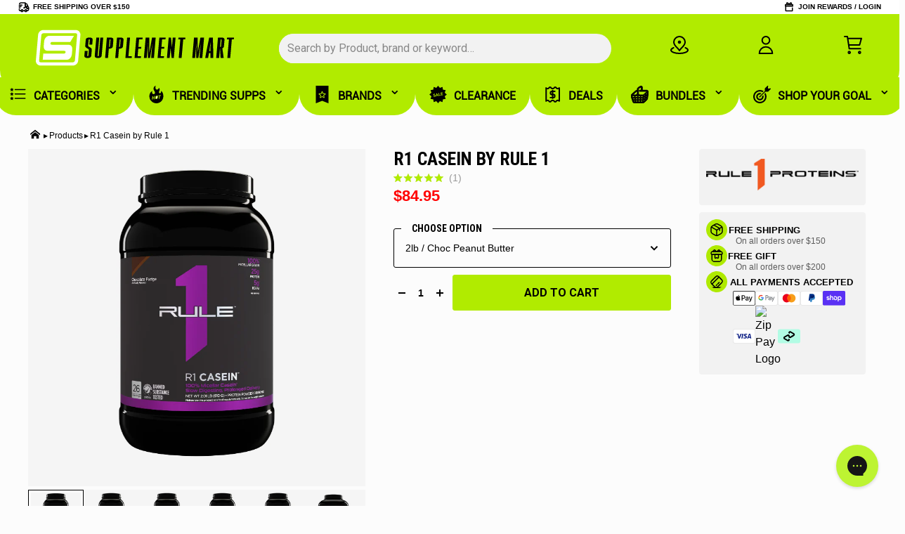

--- FILE ---
content_type: text/css
request_url: https://libraries.unbxdapi.com/prod_supplementmart16171745483396_autosuggest.css
body_size: 5663
content:
.unbxd-as-wrapper{z-index:100;border:1px solid #dedede;border-top:0;background-color:#fff;border-bottom-right-radius:3px;border-bottom-left-radius:3px;box-shadow:0 .5rem 1.5rem rgba(0,0,0,.5);font-size:13px;display:table;box-shadow:0 3px 6px 0 rgba(0,0,0,.17);border-radius:6px}.unbxd-as-wrapper ul{list-style-position:outside;list-style:none;padding:0;margin:0}.unbxd-as-extra-left:after,.unbxd-as-extra-right:after{clear:both;content:".";display:block;font-size:0;height:0;visibilty:hidden}.unbxd-as-extra-left .unbxd-as-maincontent{display:table-cell}.unbxd-as-extra-right .unbxd-as-maincontent{display:table-cell}.unbxd-as-extra-left .unbxd-as-sidecontent{border-right:1px solid #dedede;background-color:#f5f6f9;display:table-cell}.unbxd-as-extra-right .unbxd-as-sidecontent{border-left:1px solid #dedede;padding-left:5px;padding-right:5px;display:table-cell;background-color:#f5f6f9;border-top-right-radius:6px;border-bottom-right-radius:6px}.unbxd-as-sidecontent+.unbxd-as-maincontent{border-right:1px solid #dedede;border-left:1px solid #dedede;margin-right:-1px;margin-left:-1px;background:#fff}.unbxd-as-wrapper ul li{padding:4px 9px;cursor:pointer}.unbxd-as-wrapper ul li.unbxd-as-header,.unbxd-as-wrapper ul li.unbxd-as-header:hover{color:#000;font-size:1.5em;cursor:default;padding-top:10px;padding-bottom:10px}.unbxd-as-wrapper ul li.unbxd-as-insuggestion{padding-left:25px;color:#ff8400;color:#666;font-size:13px;font-weight:500}.unbxd-as-popular-product-quantity-container:after,.unbxd-as-wrapper ul li.unbxd-as-popular-product .unbxd-as-popular-product-cart:after,.unbxd-as-wrapper ul li.unbxd-as-popular-product .unbxd-as-popular-product-info:after,.unbxd-as-wrapper ul li.unbxd-as-popular-product:after{clear:both;content:".";display:block;font-size:0;height:0;visibilty:hidden}.unbxd-as-wrapper ul li .unbxd-as-popular-product-image-container{float:left;margin-right:5px}.unbxd-as-wrapper ul li .unbxd-as-popular-product-image-container:empty{margin-right:0}.unbxd-as-wrapper ul li .unbxd-as-popular-product-image-container img{margin:0 auto;display:block}.unbxd-as-wrapper ul li .unbxd-as-popular-product-name{padding:0 0 0 65px}.unbxd-as-wrapper ul li.unbxd-as-popular-product .unbxd-as-popular-product-cart{line-height:15px;margin-top:5px}.unbxd-as-wrapper ul li .unbxd-as-popular-product-cart-action,.unbxd-as-wrapper ul li .unbxd-as-popular-product-price,.unbxd-as-wrapper ul li .unbxd-as-popular-product-quantity{float:right}.unbxd-as-wrapper ul li .unbxd-as-popular-product-price{padding:4px;line-height:15px}.unbxd-as-wrapper ul li .unbxd-as-popular-product-quantity .unbxd-as-popular-product-quantity-container{border:1px solid #dedede;border-radius:3px;margin:0 15px}.unbxd-as-wrapper ul li .unbxd-as-popular-product-quantity .unbxd-as-popular-product-quantity-container>span{display:inline-block;padding:3px 4px}.unbxd-as-wrapper ul li .unbxd-as-popular-product-quantity .unbxd-as-popular-product-quantity-container>input{display:inline-block;border:0 none;border-left:1px solid #dedede;width:25px;line-height:16px;padding:3px}.unbxd-as-popular-product-cart-button{display:inline-block;background-color:#ff8400;padding:4px 10px;border-radius:3px;color:#fff;font-size:13px;text-align:center;cursor:pointer;outline:0;border:medium none}.unbxd-as-popular-product-cart-button:active,.unbxd-as-popular-product-cart-button:hover{background-color:#ff9c32}.unbxd-as-popular-product-inlinecart{display:table-row}.unbxd-as-wrapper ul li .unbxd-as-popular-product-inlinecart>div{display:table-cell;float:none;padding:0;vertical-align:middle}.unbxd-as-popular-product-inlinecart .unbxd-as-popular-product-image-container{max-height:30px;max-width:30px}.unbxd-as-popular-product-inlinecart .unbxd-as-popular-product-name p{width:100%;white-space:nowrap;overflow:hidden;text-overflow:ellipsis}.unbxd-as-wrapper ul li .unbxd-as-popular-product-inlinecart .unbxd-as-popular-product-image-container img{max-height:30px;max-width:30px;margin-right:5px}.unbxd-as-popular-product-inlinecart .unbxd-as-popular-product-quantity{width:75px}.unbxd-as-wrapper ul li .unbxd-as-popular-product-inlinecart .unbxd-as-popular-product-quantity .unbxd-as-popular-product-quantity-container{margin:0 5px}.unbxd-as-popular-product-inlinecart .unbxd-as-popular-product-cart-action{width:88px;text-align:right}.unbxd-as-wrapper ul li:hover{background-color:#e8e8e8;cursor:pointer}.unbxd-as-wrapper.unbxd-as-overall-autosuggest ul li.unbxd-ac-selected{cursor:pointer;background-color:#e8e8e8}.unbxd-as-wrapper ul li.unbxd-as-popular-product-grid{display:inline-block;float:left}.unbxd-as-wrapper ul li.unbxd-as-popular-product-grid .unbxd-as-popular-product-image-container{float:none}.unbxd-as-wrapper ul li.unbxd-as-popular-product-grid .unbxd-as-popular-product-name{padding:0;overflow:hidden;height:20px;width:110px}.unbxd-as-wrapper ul li.unbxd-as-popular-product-grid .unbxd-as-popular-product-cart-action,.unbxd-as-wrapper ul li.unbxd-as-popular-product-grid .unbxd-as-popular-product-price,.unbxd-as-wrapper ul li.unbxd-as-popular-product-grid .unbxd-as-popular-product-quantity{float:none}#search_field:focus{outline:0 !important;border:1px solid gray;box-shadow:0 0 5px #999}.unbxd-as-wrapper ul li.unbxd-as-popular-product-grid .unbxd-as-popular-product-image-container img{width:100%}.unbxd-as-wrapper ul li.unbxd-as-popular-product-grid .unbxd-as-popular-product-name{width:100%;padding:4px}.unbxd-as-popular-product-price .regular-price{text-decoration:line-through}.unbxd-as-discount{color:#bb2525}.unbxd-as-wrapper .unbxd-as-keysuggestion:hover,.unbxd-as-wrapper .unbxd-as-popular-product:hover{background:#e8e8e8}.unbxd-as-wrapper ul li.unbxd-as-popular-product-grid{float:unset;box-sizing:border-box}.view-more-link{text-align:center}.view-more-link{margin:.5em}.view-more-link a{border-radius:3px}.view-more-link a{background-color:#8976c4;color:#fff;display:block;padding:.5em;text-decoration:none;background:0}#sli_autocomplete .sli_ac_section,#sli_autocomplete .view-more-link a:hover,.view-more-link a{background-color:#ec6f34 !important}.unbxd-as-mobile-view{max-height:400px;overflow-y:scroll}.unbxd-as-popular-product-info.unbxd-as-mobile-view{display:-webkit-box;display:-moz-box;display:-ms-flexbox;display:-webkit-flex;display:flex}.unbxd-as-popular-product-info.unbxd-as-mobile-view .popular-product-info-text{width:70%}.unbxd-as-popular-product-info.unbxd-as-mobile-view .unbxd-as-popular-product-name.popular-title{text-align:left}.unbxd-as-popular-product-info.unbxd-as-mobile-view .unbxd-as-popular-price{text-align:left}.unbxd-as-wrapper ul.unbxd-as-mobile-view li.unbxd-as-popular-product-grid{display:unset}.unbxd-as-wrapper ul.unbxd-as-mobile-view li.unbxd-as-popular-product-grid .unbxd-as-popular-product-info{flex-direction:row;align-items:flex-start;border:unset;padding-left:10px}.unbxd-as-wrapper ul.unbxd-as-mobile-view li.unbxd-as-popular-product-grid .unbxd-as-popular-product-image-container{max-width:30%;max-height:30%;min-width:100px}.unbxd-as-wrapper ul.unbxd-as-mobile-view li.unbxd-as-popular-product-grid .unbxd-as-popular-product-name{text-align:unset}.unbxd-as-wrapper ul .unbxd-as-header.unbxd-as-suggestions-header:hover{background-color:unset}.unbxd-1column-popular-product-desktop{width:60%}.noUi-target,.noUi-target *{-webkit-touch-callout:none;-webkit-tap-highlight-color:transparent;-webkit-user-select:none;-ms-touch-action:none;touch-action:none;-ms-user-select:none;-moz-user-select:none;user-select:none;-moz-box-sizing:border-box;box-sizing:border-box}.noUi-target{position:relative}.noUi-base,.noUi-connects{width:100%;height:100%;position:relative;z-index:1}.noUi-connects{overflow:hidden;z-index:0}.noUi-connect,.noUi-origin{will-change:transform;position:absolute;z-index:1;top:0;right:0;height:100%;width:100%;-ms-transform-origin:0 0;-webkit-transform-origin:0 0;-webkit-transform-style:preserve-3d;transform-origin:0 0;transform-style:flat}.noUi-txt-dir-rtl.noUi-horizontal .noUi-origin{left:0;right:auto}.noUi-vertical .noUi-origin{top:-100%;width:0}.noUi-horizontal .noUi-origin{height:0}.noUi-handle{-webkit-backface-visibility:hidden;backface-visibility:hidden;position:absolute}.noUi-touch-area{height:100%;width:100%}.noUi-state-tap .noUi-connect,.noUi-state-tap .noUi-origin{-webkit-transition:transform .3s;transition:transform .3s}.noUi-state-drag *{cursor:inherit !important}.noUi-horizontal{height:18px}.noUi-horizontal .noUi-handle{width:34px;height:28px;right:-17px;top:-6px}.noUi-vertical{width:18px}.noUi-vertical .noUi-handle{width:28px;height:34px;right:-6px;bottom:-17px}.noUi-txt-dir-rtl.noUi-horizontal .noUi-handle{left:-17px;right:auto}.noUi-target{background:#fafafa;border-radius:4px;border:1px solid #d3d3d3;box-shadow:inset 0 1px 1px #f0f0f0,0 3px 6px -5px #BBB}.noUi-connects{border-radius:3px}.noUi-connect{background:#3fb8af}.noUi-draggable{cursor:ew-resize}.noUi-vertical .noUi-draggable{cursor:ns-resize}.noUi-handle{border:1px solid #d9d9d9;border-radius:3px;background:#FFF;cursor:default;box-shadow:inset 0 0 1px #FFF,inset 0 1px 7px #ebebeb,0 3px 6px -3px #BBB}.noUi-active{box-shadow:inset 0 0 1px #FFF,inset 0 1px 7px #DDD,0 3px 6px -3px #BBB}.noUi-handle:after,.noUi-handle:before{content:"";display:block;position:absolute;height:14px;width:1px;background:#e8e7e6;left:14px;top:6px}.noUi-handle:after{left:17px}.noUi-vertical .noUi-handle:after,.noUi-vertical .noUi-handle:before{width:14px;height:1px;left:6px;top:14px}.noUi-vertical .noUi-handle:after{top:17px}[disabled] .noUi-connect{background:#b8b8b8}[disabled] .noUi-handle,[disabled].noUi-handle,[disabled].noUi-target{cursor:not-allowed}.noUi-pips,.noUi-pips *{-moz-box-sizing:border-box;box-sizing:border-box}.noUi-pips{position:absolute;color:#999}.noUi-value{position:absolute;white-space:nowrap;text-align:center}.noUi-value-sub{color:#ccc;font-size:10px}.noUi-marker{position:absolute;background:#CCC}.noUi-marker-sub{background:#AAA}.noUi-marker-large{background:#AAA}.noUi-pips-horizontal{padding:10px 0;height:80px;top:100%;left:0;width:100%}.noUi-value-horizontal{-webkit-transform:translate(-50%,50%);transform:translate(-50%,50%)}.noUi-rtl .noUi-value-horizontal{-webkit-transform:translate(50%,50%);transform:translate(50%,50%)}.noUi-marker-horizontal.noUi-marker{margin-left:-1px;width:2px;height:5px}.noUi-marker-horizontal.noUi-marker-sub{height:10px}.noUi-marker-horizontal.noUi-marker-large{height:15px}.noUi-pips-vertical{padding:0 10px;height:100%;top:0;left:100%}.noUi-value-vertical{-webkit-transform:translate(0,-50%);transform:translate(0,-50%);padding-left:25px}.noUi-rtl .noUi-value-vertical{-webkit-transform:translate(0,50%);transform:translate(0,50%)}.noUi-marker-vertical.noUi-marker{width:5px;height:2px;margin-top:-1px}.noUi-marker-vertical.noUi-marker-sub{width:10px}.noUi-marker-vertical.noUi-marker-large{width:15px}.noUi-tooltip{display:block;position:absolute;border:1px solid #d9d9d9;border-radius:3px;background:#fff;color:#000;padding:5px;text-align:center;white-space:nowrap}.noUi-horizontal .noUi-tooltip{-webkit-transform:translate(-50%,0);transform:translate(-50%,0);left:50%;bottom:120%}.noUi-vertical .noUi-tooltip{-webkit-transform:translate(0,-50%);transform:translate(0,-50%);top:50%;right:120%}.noUi-horizontal .noUi-origin>.noUi-tooltip{-webkit-transform:translate(50%,0);transform:translate(50%,0);left:auto;bottom:10px}.noUi-vertical .noUi-origin>.noUi-tooltip{-webkit-transform:translate(0,-18px);transform:translate(0,-18px);top:auto;right:28px}.Unx-outer-container,.unbxd-as-wrapper,.unbxd-as-maincontent-custom,.unbxd-as-maincontent{scrollbar-width:none;scrollbar-color:transparent transparent}.unx-as-tags{position:absolute;z-index:2;padding-left:5px !important;padding-top:5px !important;padding-bottom:unset !important;padding-right:unset !important}.unx-as-tags .product-card__badge{font-size:10px !important}.unbxd-as-popular-product-image-container{position:relative;border-radius:5px}.Unx-outer-container{background-color:#fff;display:flex;position:absolute;z-index:10000;overflow-y:scroll;overflow-x:hidden !important;border:1px solid rgba(0,0,0,0.4)}.Unx-outer-container::-webkit-scrollbar{display:none;scrollbar-width:none}#unbxd-custom-popular-searches .unbxd-as-popular-product-grid{width:33.3%}#unbxd-custom-popular-searches .unbxd-as-popular-product-name a{text-decoration:none}#unbxd-custom-popular-searches .unbxd-as-popular-product{display:inline-block;padding:4px 9px;cursor:pointer;float:left;padding:0 10px;margin:0 0 20px 0}.unbxd-as-maincontent-custom .unbxd-as-keysuggestion a{text-decoration:none}#unbxd-custom-popular-searches li{padding:4px 9px;cursor:pointer}.unbxd-as-sidecontent-custom,.unbxd-as-maincontent-custom{list-style:none;margin:0;padding:0}#unbxd-custom-popular-searches{background:#fff;border:1px solid #dedede;border-top:0;background-color:#fff;font-size:13px;display:table;box-shadow:unset;border-radius:unset}.unbxd-as-sidecontent-custom{background-color:#fff !important;padding:20px;display:table-cell;border-top-right-radius:6px;border-bottom-right-radius:6px}.unbxd-as-maincontent-custom{background-color:#fff !important;padding:20px;border-right:1px solid #dedede}li.unbxd-as-suggestions-header,.unbxd-as-maincontent-custom .unx-static-suggestion-header{border-bottom:1px solid #dedede;padding-bottom:5px !important}.promoted-suggestion-block .unbxd-as-header{font-size:14px;margin-bottom:10px}.promoted-list{display:flex;flex-wrap:wrap;gap:8px;padding:0;margin:0;list-style:none}.promoted-list li{display:inline-flex;align-items:center;padding:6px 12px !important;border:1px solid #c1c1c1;border-radius:8px;background-color:#fff;font-size:13px;color:#000;cursor:pointer;white-space:nowrap;transition:background .2s ease;flex:0 0 auto}.unbxd-as-wrapper .promoted-list li:hover{background-color:#f2f2f2}.promoted-list li a{text-decoration:none !important;text-transform:none}.unbxd-as-wrapper{overflow-y:auto;overflow-x:hidden;-ms-overflow-style:none;scrollbar-width:none;border:1px solid #ebebeb;border-radius:unset !important;box-shadow:unset !important}.unbxd-as-wrapper::-webkit-scrollbar{display:none}.UNX-scroll-lock{overflow:hidden !important;position:fixed;width:100%;top:0}.unbxd-as-wrapper ul li:not(.unbxd-as-header):not(.unbxd-as-keysuggestion):hover,.unbxd-as-wrapper .unbxd-as-popular-product:hover{background-color:#f5f5f5 !important}.unbxd-as-wrapper ul li:hover,.unbxd-as-wrapper .unbxd-as-keysuggestion:hover,.unbxd-as-wrapper.unbxd-as-overall-autosuggest ul li.unbxd-ac-selected{background-color:unset !important}.unbxd-as-wrapper ul li .unbxd-as-popular-product-price{padding:unset !important}.unbxd-as-wrapper ul li .unbxd-as-popular-product-image-container{margin-right:unset !important}.unbxd-as-popular-product-image-container{margin:0;background-color:#f5f5f5}.unbxd-as-popular-product-name,.unbxd-as-popular-product-price{color:#000;text-align:center;text-decoration:none}.unbxd-as-popular-product-name{overflow:hidden;font-size:14px}.unbxd-as-popular-product-name .product-search-title{display:-webkit-box;-webkit-line-clamp:2;-webkit-box-orient:vertical;overflow:hidden;text-overflow:ellipsis;font-weight:500;font-size:13px;color:#000;text-align:center;text-decoration:none;text-transform:capitalize}.unbxd-as-popular-product-name a{text-decoration:none !important}.unbxd-as-popular-product-price{margin-bottom:5px}.unbxd-as-popular-product-price span{font-weight:700;font-size:14px;letter-spacing:.05em;font-family:Calibre-Bold}.unbxd-as-popular-product-price.product-card__price-cost{display:flex !important;justify-content:center !important;flex-direction:column;align-items:center;gap:0}.unx-product-card__price{font-size:14px;color:#000}.unbxd-as-popular-product-price .product-card__price-item{font-size:13px !important;color:red}.unbxd-as-extra-right .unbxd-as-maincontent,.unbxd-as-extra-right .unbxd-as-sidecontent{padding:20px !important;background-color:#fff !important}.unbxd-as-keysuggestion{font-size:14px;color:#000;text-decoration:none;padding-left:0 !important}.unbxd-as-header{font-size:16px !important;font-weight:700;margin-bottom:10px;color:#000;padding:unset !important;text-align:left}.viewMoreResult{width:auto;display:inline-flex;align-items:center;justify-content:center;padding:8px 16px;font-size:16px;border:1px solid #000;border-radius:18px;color:#000;text-decoration:none;margin:10px auto;cursor:pointer;background:#afe902;font-weight:bold}.view-more-img{width:25px;transform:rotate(180deg);transition:transform .3s ease}.unxViewMoreBtn{width:100%;position:relative}.hideViewAllBtnDesktop,.hideViewAllBtnMobile{display:none}.unbxd-as-popular-product-image-container img{mix-blend-mode:multiply}.unbxd-as-popular-product-name{padding:0 !important}@media screen and (min-width:767px){.hideViewAllBtnDesktop{display:block;width:100%;position:relative}.ss__image{overflow:hidden}}@media screen and (min-width:320px) and (max-width:767px){div.unx-as-tags.product-card__on-image-badges{display:flex}.unbxd-as-wrapper{width:100% !important;left:unset !important}.unbxd-as-maincontent.unbxd-as-mobile-view{width:100% !important;padding:20px !important}.unbxd-as-maincontent{width:100% !important}div.unbxd-as-wrapper ul.unbxd-as-mobile-view li.unbxd-as-popular-product-grid{width:50% !important;float:left !important}.unbxd-as-wrapper ul.unbxd-as-mobile-view li.unbxd-as-popular-product-grid .unbxd-as-popular-product-image-container{max-width:unset !important;max-height:unset !important}.unbxd-as-popular-product-image-container{display:flex;justify-content:center;align-items:center;overflow:hidden}.unbxd-as-popular-product-image-container img{max-width:100%;max-height:100%;object-fit:contain;height:auto}.unbxd-as-wrapper ul.unbxd-as-mobile-view li.unbxd-as-popular-product-grid .unbxd-as-popular-product-info,.unbxd-as-custom-products-wrapper .unbxd-as-popular-product-info{padding-left:unset !important;padding-bottom:4px}.unbxd-as-wrapper ul.unbxd-as-mobile-view li.unbxd-as-popular-product-grid .unbxd-as-popular-product-name{text-align:center !important}.promoted-list,.unx-scroll-wrapper{display:flex !important;flex-wrap:nowrap !important;min-width:100%;width:calc(100vw - 42px)}.unx-trending-scroll-container{overflow:auto;scroll-behavior:smooth;padding-bottom:5px}.unbxd-as-suggestions-header,.unbxd-as-sorted-suggestion,.unbxd-as-keysuggestion:not([data-type="PROMOTED_SUGGESTION"]){order:3;width:100% !important}.unbxd-as-maincontent.unbxd-as-suggestions-overall{width:100% !important;display:flex;flex-wrap:wrap;padding:20px !important;position:relative}.unbxd-as-maincontent .unbxd-as-header{width:100% !important}.unbxd-as-maincontent .unbxd-as-suggestions-header,.unx-mobile-container .unbxd-suggestion-header-custom{margin-bottom:5px}.unxViewMoreBtn{order:4;display:flex;width:max-content;position:absolute;top:1%;right:3%}.unbxd-as-maincontent .viewMoreResult.mobile-view-all{visibility:visible}.hideViewAllBtnMobile{display:flex;width:max-content;position:absolute;top:1%;right:3%}.hideViewAllBtnMobile .viewMoreResult,.unxViewMoreBtn .viewMoreResult{width:auto;display:inline-flex;align-items:center;justify-content:center;padding:7px 15px;font-size:11px;border:unset;border-radius:5px;color:#000;text-decoration:none;margin:7px;cursor:pointer;background:#afe902;font-weight:700}.hideViewAllBtnMobile .view-more-img,.unxViewMoreBtn .view-more-img{width:20px}.Unx-outer-container{width:100%;flex-direction:column;transform:unset;right:0 !important}.unbxd-as-maincontent-custom{width:unset !important;background:#fff !important}.unbxd-as-sidecontent-custom{width:unset !important;padding-bottom:5px !important}#unbxd-custom-popular-searches .unbxd-as-popular-product-grid{width:50%}.unbxd-as-custom-products-wrapper{display:flex;overflow-x:auto;scroll-snap-type:x mandatory;gap:10px;overscroll-behavior-x:contain}.unbxd-as-custom-products-wrapper .unbxd-as-popular-product{flex:0 0 35%;scroll-snap-align:start;box-sizing:border-box}.unbxd-as-custom-products-wrapper::-webkit-scrollbar,.promoted-list::-webkit-scrollbar,.unx-scroll-wrapper::-webkit-scrollbar{display:none}.unx-scroll-wrapper .unbxd-as-popular-product{min-width:35%}.unbxd-as-wrapper.unbxd-as-wrapper-default{right:unset !important}.unbxd-as-wrapper.unbxd-as-wrapper-default{max-height:unset !important}.unbxd-as-mobile-view,#unbxd-custom-popular-searches{max-height:70vh !important;overflow-y:auto}.unbxd-as-wrapper{border:none !important}.scrollable-row{display:flex;gap:10px;padding-bottom:8px}.scrollable-row::-webkit-scrollbar{height:6px}.scrollable-row::-webkit-scrollbar-thumb{background-color:#ccc;border-radius:3px}.promoted-list.scrollable-row{display:flex;flex-wrap:nowrap;gap:15px;padding:5px 2px}.promoted-suggestion-block ul{list-style:none;padding:0;margin:0}.promoted-suggestion-block,.promoted-suggestion-block-1,.unx-scroll-section,.unbxd-as-custom-wrapper{margin-bottom:10px}.unxViewMoreBtn.unx-mobile-view{display:block}.hideViewAllBtnMobile.unx-desktop-view{display:none}.unxViewMoreBtn.unx-desktop-view-all{display:none}.product-scroll-wrapper,.trending-scroll-wrapper{position:relative}.scroll-arrow{position:absolute;top:50%;transform:translateY(-50%);background-color:#fff !important;border:none !important;color:#9f9999 !important;font-size:18px !important;padding:6px 10px !important;border-radius:50%;cursor:pointer;opacity:.8;z-index:5;transition:background .3s ease;box-shadow:0 0 8px #c1c1c1}.scroll-arrow.left,.unx-scroll-arrow-left{left:0}.scroll-arrow.right,.unx-scroll-arrow-right{right:0}.unx-scroll-container-wrapper{position:relative;width:100%;overflow:hidden}.unx-scroll-wrapper{display:flex;overflow-x:auto;scroll-behavior:smooth;gap:10px}.unx-scroll-section .scroll-arrow,.promoted-suggestion-block .scroll-arrow{display:none}#unbxd-custom-popular-searches .unbxd-as-popular-product{margin:0 !important;padding:0}div.unbxd-as-wrapper ul.unbxd-as-mobile-view li.unbxd-as-popular-product-grid{padding:0 !important}.unbxd-as-popular-product-price .product-card__price-item{font-size:13px !important}.unbxd-as-popular-product-price{margin-bottom:0 !important}.promoted-suggestion-block .unbxd-as-header,.promoted-suggestion-block-1 .unbxd-as-header{margin-bottom:5px !important}sidebar-button.mobile-search{padding-top:5px;background:#fff}.unbxd-as-custom-products-wrapper .unbxd-as-popular-product,.unx-scroll-wrapper .unbxd-as-popular-product{background-color:#f5f5f5;border-radius:5px}.unbxd-as-wrapper .promoted-list li:hover{background-color:unset !important}header.shopify-section-group-main-header-group{z-index:97}.mobile-search search-field.unx-search-cont{border-radius:50px !important;box-shadow:0 3px 6px 0 rgba(0,0,0,0.17)}.unx-search-mobile-input::placeholder{color:#888 !important}.unbxd-as-wrapper.unbxd-as-overall-autosuggest ul li.unbxd-ac-selected{background-color:#f2f2f2 !important}.unbxd-as-wrapper .unbxd-as-popular-product{margin-bottom:0 !important}.unbxd-as-popular-product-image-container{padding:4px 0 4px 0}.search__container .unx-search-input.search-field__input{font-size:16px !important}.promoted-list::after{content:"";flex:0 0 1px}.unx-overlay.visible{background-color:rgba(20,20,22,0.3) !important}.promoted-list li{width:151px;justify-content:center}.mobile-search.unx-search-bar{display:flex}.unx-main-header{position:relative;z-index:3}}@media screen and (min-width:768px) and (max-width:1403px){sidebar-button.mobile-search{display:block !important;position:relative !important;justify-self:center;max-width:350px;margin-bottom:10px}html body .unbxd-as-wrapper.unbxd-as-wrapper-default{width:80% !important;min-width:35.5% !important}html body .Unx-outer-container{width:80% !important}.unx-2-view,.unx-scroll-wrapper>.unbxd-as-popular-product.unbxd-as-popular-product-grid{width:31% !important}.unbxd-as-maincontent.unbxd-as-suggestions-overall,.Unx-outer-container .unbxd-as-maincontent-custom,.Unx-outer-container{max-height:60vh !important}}@media(min-width:767px) and (max-width:768px){.unbxd-as-mobile-view{max-height:unset !important}.unbxd-as-wrapper .unx-scroll-wrapper ul li,.unbxd-as-wrapper ul.unbxd-as-mobile-view li.unbxd-as-popular-product-grid .unbxd-as-popular-product-info{padding:unset !important}.unbxd-as-wrapper ul.unbxd-as-mobile-view li.unbxd-as-popular-product-grid{display:inline-block !important}.unx-search-bar{display:flex}}@media(min-width:767px) and (max-width:767px){.ss__image img{position:relative !important}.unbxd-as-popular-product-image-container img{max-height:unset !important}}@media(min-width:768) and (max-width:1024px){.unbxd-as-wrapper .unx-scroll-arrow-left,.unbxd-as-wrapper .unx-scroll-arrow-right{display:none}}@media screen and (min-width:768px){sidebar-button.mobile-search{display:block !important;position:absolute;right:5%;max-width:350px}.search-sidebar__form{padding:0 2rem 0 1rem !important}.unbxd-as-wrapper.unbxd-as-wrapper-default{width:43% !important;min-width:35.5% !important}.Unx-outer-container{width:43% !important}#unbxd-custom-popular-searches .unbxd-as-popular-product{margin:unset !important}.unbxd-as-maincontent.unbxd-as-suggestions-overall,.Unx-outer-container .unbxd-as-maincontent-custom{width:100% !important;position:relative;padding:20px;height:70vh;overflow:auto}.unbxd-as-maincontent.unbxd-as-suggestions-overall:has(.unx-no-result),.Unx-outer-container .unbxd-as-maincontent-custom:has(.unx-no-result){height:auto !important;min-height:unset !important}.unbxd-as-maincontent.unbxd-as-suggestions-overall::-webkit-scrollbar,.Unx-outer-container .unbxd-as-maincontent-custom::-webkit-scrollbar{display:none}.Unx-outer-container{height:70vh;overflow:auto}.unbxd-as-wrapper .unbxd-as-maincontent .promoted-suggestion-block,.unbxd-as-wrapper .unbxd-as-maincontent .unbxd-as-suggestions-header,.unbxd-as-wrapper .unbxd-as-maincontent>.unbxd-as-keysuggestion,.promoted-suggestion-block-1,.unbxd-suggestion-header-custom,.unbxd-as-maincontent-custom>.unbxd-as-keysuggestion{width:32%}.promoted-suggestion-block-1,.promoted-suggestion-block{margin-bottom:10px}.unx-scroll-section,.unbxd-as-custom-wrapper{float:right;clear:both;width:65%;top:0;right:0;padding:0 0 0 20px;border-left:1px solid #dedede;max-height:unset !important}.unx-scroll-section{position:absolute;padding:20px 20px 0 20px}.unx-scroll-section::-webkit-scrollbar,.unbxd-as-custom-wrapper::-webkit-scrollbar{width:0;height:0}.unbxd-as-wrapper .unbxd-as-popular-product{width:33.3% !important}.unxViewMoreBtn,.hideViewAllBtnMobile{width:max-content}.unbxd-as-maincontent .viewMoreResult{visibility:visible !important}.unbxd-as-wrapper{border:none !important}.unxViewMoreBtn:not(.unx-desktop-view-all){display:none}.hideViewAllBtnMobile.unx-desktop-view{display:block}.unxViewMoreBtn.unx-mobile-view{display:none}.unx-scroll-wrapper,.unbxd-as-custom-products-wrapper{display:flex;flex-wrap:wrap}.unx-scroll-wrapper li{padding:0 9px !important}.viewMoreResult{width:auto;display:inline-flex;align-items:center;justify-content:center;padding:7px 15px;font-size:11px;border:unset;border-radius:5px;color:#000;text-decoration:none;margin:7px;cursor:pointer;background:#afe902;font-weight:700}.unxViewMoreBtn,.viewMoreResult{display:flex;width:max-content;position:absolute;top:1%}.viewMoreResult{right:3%}.unxViewMoreBtn{right:4%}.unx-scroll-section .unbxd-as-popular-product-grid,.unbxd-as-custom-products-wrapper .unbxd-as-popular-product{background-color:#f2f2f2}.unbxd-as-wrapper ul li.unbxd-as-popular-product:hover,.unbxd-as-wrapper ul li.unbxd-as-popular-product.unbxd-ac-selected{background-color:#f2f2f2 !important}#unbxd-custom-popular-searches .unbxd-as-popular-product-grid,.unbxd-as-wrapper .unbxd-as-popular-product{width:31% !important;border-radius:5px;padding:0 !important}.unbxd-as-custom-products-wrapper,.unx-scroll-wrapper{gap:10px}.unbxd-as-popular-product-image-container{background-color:#f2f2f2 !important}.unbxd-as-wrapper ul li:not(.unbxd-as-header):not(.unbxd-as-keysuggestion):hover,.unbxd-as-wrapper .unbxd-as-popular-product:hover{background-color:#f2f2f2 !important}.unx-overlay.visible{background-color:transparent !important;pointer-events:none}.unx-main-header .menu-burger .mm{z-index:998}}.unbxd-1column-popular-product-desktop{width:100% !important}.unx-rating-as .oke-sr-stars .oke-stars-background svg,.unx-rating-as .oke-sr-stars .oke-stars-foreground svg{height:12px !important;width:auto !important}.unx-rating-as{text-align:center}.unx-rating-as .okeReviews[data-oke-container],.unx-rating-as .okeReviews{font-size:12px !important}.unx-rating-as .oke-a11yText{display:none !important}.unx-rating-as .okeReviews[data-oke-container],div.okeReviews{line-height:unset !important}.unbxd-as-popular-product-price .product-card__price-item-old{font-size:13px !important;line-height:1 !important}.promoted-list li{box-shadow:1px 1px 5px #0005;border:0;outline:0;margin-left:1px}.promoted-suggestion-block-1 .promoted-list{padding:6px 2px}.unx-rating-as .oke-sr-stars{display:flex;margin:0}.ss__image img{float:left;position:relative;width:100%;min-height:110px;max-height:110px;object-fit:scale-down;display:inline-block;bottom:0;margin:0;padding:0}.Unx-product-details .underline-child-on-hover{line-height:1}.Unx-product-details .unbxd-as-popular-product-name{line-height:0}.unbxd-as-popular-product-price .product-card__price-item{line-height:1}.unbxd-as-wrapper ul li.unbxd-as-popular-product-grid .unbxd-as-popular-product-name{height:unset !important}.search-field input::placeholder{text-transform:none !important;font-weight:500}.search__container .unx-search-input.search-field__input{font-weight:500}.unbxd-as-custom-products-wrapper .unx-rating-as .oke-sr-count,.unbxd-as-maincontent .unx-rating-as .oke-sr-count{display:none}@media only screen and (min-width:320px) and (max-width:767px) and (orientation:landscape){header.shopify-section-group-main-header-group{z-index:97}}@media only screen and (min-width:768px) and (max-width:1024px) and (orientation:landscape){.unbxd-as-maincontent.unbxd-as-suggestions-overall,.Unx-outer-container .unbxd-as-maincontent-custom,.Unx-outer-container{height:60vh !important}.unbxd-as-wrapper .unx-scroll-arrow-left,.unbxd-as-wrapper .unx-scroll-arrow-right{display:none}header.shopify-section-group-main-header-group{z-index:97}.unx-scroll-section{padding-bottom:20px}.mobile-search search-field.unx-search-cont{border-radius:50px !important;box-shadow:0 3px 6px 0 rgba(0,0,0,0.17)}.unbxd-as-wrapper{border:1px solid #dedede !important;border-top:0 !important;background-color:#fff !important}.unx-bar sidebar-button.mobile-search{display:flex !important;width:100% !important;max-width:400px}.unx-close-button.search-sidebar__close-button-wrapper{display:flex}}#unbxd-custom-popular-searches .unbxd-as-popular-product-info img{width:100%}.unx-search-mobile-input.unx-search-input,.unx-menu-wrap input{font-size:16px !important}.unx-search-wrap input,.unx-menu-wrap input{width:90% !important}

--- FILE ---
content_type: text/css
request_url: https://libraries.unbxdapi.com/prod_supplementmart16171745483396_search.css
body_size: 5275
content:
.UNX-header *,.UNX-results-container *{-webkit-box-sizing:border-box;box-sizing:border-box}.UNX-header{background:#f6f6f6}.UNX-header-inner{display:-webkit-box;display:-ms-flexbox;display:flex;height:80px;-webkit-box-align:center;-ms-flex-align:center;align-items:center;margin:0 auto;width:90%}.UNX-logo{font-size:26px;font-weight:500;margin-right:100px}.UNX-input-wrapper{position:relative;width:80%}.UNX-input{-webkit-box-sizing:border-box;box-sizing:border-box;height:50px;width:100%;border:1px solid #dae1e9;border-radius:25px;background-color:#fff;-webkit-box-shadow:inset 0 1px 4px 0 rgba(133,146,172,.46);box-shadow:inset 0 1px 4px 0 rgba(133,146,172,.46);color:#4b5975;padding-left:24px}.UNX-search-btn{height:50px;width:56px;border-radius:0 25px 25px 0;background-color:#323949;color:#fff;display:-webkit-box;display:-ms-flexbox;display:flex;-webkit-box-align:center;-ms-flex-align:center;align-items:center;-webkit-box-pack:center;-ms-flex-pack:center;justify-content:center;position:absolute;right:0;top:0}.UNX-results-container{margin:0 auto;width:90%}.UNX-product-results{display:-webkit-box;display:-ms-flexbox;display:flex}.UNX-results-container{position:relative}.UNX-facet-wrapper{width:25%;padding:0 24px;background:#fff}.UNX-product-list{display:block;width:75%;margin-left:24px;padding-left:24px;background:#fff}.UNX-grid-card{width:100%;overflow:hidden;padding:20px 20px 20px 0}.UNX-row{display:-webkit-box;display:-ms-flexbox;display:flex}.UNX-row>.UNX-grid-card:last-child{padding-right:20px}.UNX-img-wrapper{width:100%;opacity:1;width:100%;-webkit-transition:opacity .5s ease;transition:opacity .5s ease;height:auto}.UNX-img-block{max-width:100%;height:270px}.UNX-list-card{display:-webkit-box;display:-ms-flexbox;display:flex;margin-bottom:24px;overflow:hidden}.UNX-list-card .UNX-images-block{width:30%;height:auto}.UNX-list-card .UNX-img-block{height:200px}.UNX-list-card .UNX-product-content{padding-left:12px;width:60%}.UNX-product-title{color:#0a0b0c;font-size:16px;font-weight:500;letter-spacing:0;line-height:17px;margin:5px 0}.UNX-sale-price{color:#0a0b0c;font-size:14px;font-weight:400;letter-spacing:0;line-height:17px;display:inline-block;padding-right:12px}.UNX-strike-price{color:#d7194a;font-size:14px;letter-spacing:0;line-height:17px;text-decoration:line-through}.UNX-swatch-color-list{display:block;overflow:auto;white-space:pre}.UNX-swatch-btn{border:solid 1px rgba(0,0,0,0);margin:5px 2px;height:24px;width:24px;-webkit-box-shadow:0 1px 1px rgba(0,0,0,.43);box-shadow:0 1px 1px rgba(0,0,0,.43);overflow:hidden;color:rgba(0,0,0,0)}.UNX-selected-swatch,.UNX-swatch-btn:focus{border-color:#000;outline:#000}.UNX-facet-wrapper h3{color:#0a0b0c;font-size:16px;font-weight:500}.UNX-change-facet{display:-webkit-box;display:-ms-flexbox;display:flex;background:rgba(0,0,0,0);border-color:rgba(0,0,0,0);padding:0;height:32px;width:100%;-webkit-box-align:center;-ms-flex-align:center;align-items:center;cursor:pointer;white-space:pre}.UNX-facet-text{color:#666;font-size:14px;font-weight:400;display:-webkit-box;display:-ms-flexbox;display:flex;position:relative;padding-left:20px}.UNX-facet-text:before{content:" ";display:inline-block;background:#fff;border:1px solid #c3c2c9;border-radius:2px;-webkit-box-sizing:border-box;box-sizing:border-box;height:16px;width:16px;position:absolute;left:0}.UNX-facet-count{color:#4d4d4d;font-size:12px;display:inline-block;padding-left:6px}.UNX-change-facet *{pointer-events:none}.UNX-facet-clear{color:#0054d4;background:rgba(0,0,0,0);border-width:0;font-size:14px}.UNX-facet-footer{display:-webkit-box;display:-ms-flexbox;display:flex;-webkit-box-pack:end;-ms-flex-pack:end;justify-content:flex-end}.UNX-delete-facet{opacity:0}.UNX-selected-facets-wrap{display:-webkit-box;display:-ms-flexbox;display:flex;width:100%}.UNX-selected-facet-btn .UNX-facet-text:before{background-color:#000;border-color:#000}.UNX-selected-facet-btn .UNX-facet-text:after{border:2px solid #fff;border-right-style:none;border-top-style:none;content:"";height:3px;left:4px;position:absolute;top:4px;-webkit-transform:rotate(-45deg);transform:rotate(-45deg);width:6px;z-index:1}.UNX-facets-selections,.UNX-selected-facets-inner{display:-webkit-box;display:-ms-flexbox;display:flex;-webkit-box-align:center;-ms-flex-align:center;align-items:center}.UNX-selected-facet-header{color:#333;font-size:15px;font-weight:500;padding-right:24px}.UNX-selected-facets-inner .UNX-facet-text:before,.UNX-selected-facets-inner .UNX-facet-text:after{opacity:0;display:none}.UNX-selected-facets-inner .UNX-delete-facet{opacity:1}.UNX-selected-facets-inner .UNX-selected-facets-wrap{border-radius:25px;background-color:#e1e6e9;margin-right:12px}.UNX-delete-facet{background:rgba(0,0,0,0);border:0 solid rgba(0,0,0,0);font-size:16px;position:relative;padding:0;width:24px;text-align:left;top:-2px;color:rgba(0,0,0,.4)}.UNX-clear-facet{color:#3f434b;font-size:13px;font-weight:500;letter-spacing:0;border-color:rgba(0,0,0,0);background:rgba(0,0,0,0);outline:none !important;white-space:pre}.UNX-slider-val-row{display:-webkit-box;display:-ms-flexbox;display:flex;-webkit-box-pack:justify;-ms-flex-pack:justify;justify-content:space-between;color:#666;font-size:14px;font-weight:300;margin-bottom:16px}.UNX-range-slider-wrap{padding:30px}.UNX-range-slider-wrap .UNX-range-slider-wrapper{height:8px;border-radius:3px;background-color:#f2f3f7;left:0;margin:auto;top:0;bottom:0;width:100%}.UNX-range-slider-wrapper .noUi-target{padding:0 4px}.UNX-range-slider-wrapper .noUi-connect{background:#000}.UNX-range-slider-wrapper .noUi-handle:before,.UNX-range-slider-wrapper .noUi-handle:after{display:none}.UNX-range-slider-wrapper .noUi-handle{width:22px;height:22px;border-radius:50%;top:-8px;right:-13px}.UNX-range-slider-wrapper .noUi-handle:focus{outline:solid 1px rgba(0,0,0,0)}.UNX-result-wrapper{display:grid;min-height:100vh;grid-template-columns:25% 25% 25% 25%}.UNX-range-slider-wrap{min-height:100px;position:relative}.UNX-range-value-block{width:100%;clear:both;padding:12px 0}.UNX-primary-btn,.UNX-default-btn{background:#323949;color:#fff;height:32px;border-color:#323949;cursor:pointer;font-size:14px}.UNX-default-btn{background:rgba(0,0,0,0);border-color:rgba(0,0,0,0);color:#323949}.UNX-spellcheck-block{color:#494f5a;font-size:14px;line-height:15px;margin:5px 0;margin-top:18px}.UNX-suggestion{margin:0;background:rgba(0,0,0,0);border-color:rgba(0,0,0,0);padding:0}.UNX-no-result{margin:0}.UNX-suggestion-p{margin:2px 0}.UNX-result-info{color:#494f5a;font-size:14px;line-height:15px}.UNX-result-header{display:-webkit-box;display:-ms-flexbox;display:flex;-webkit-box-pack:justify;-ms-flex-pack:justify;justify-content:space-between;-webkit-box-align:center;-ms-flex-align:center;align-items:center;padding:6px 20px}.UNX-result-right{display:-webkit-box;display:-ms-flexbox;display:flex;-webkit-box-align:center;-ms-flex-align:center;align-items:center}.UNX-head-wrapper{display:-webkit-box;display:-ms-flexbox;display:flex;-webkit-box-pack:justify;-ms-flex-pack:justify;justify-content:space-between;margin:12px 0}.UNX-pagination-block button{font-weight:200;background:rgba(0,0,0,0);border-color:rgba(0,0,0,0)}.UNX-pagination-block{display:-webkit-box;display:-ms-flexbox;display:flex;-webkit-box-align:center;-ms-flex-align:center;align-items:center}.UNX-page-button{font-weight:300;padding:1px 5px}button.UNX-page-prev,button.UNX-page-next{background:#c3c3c3;color:#fff;width:20px;height:20px;display:-webkit-box;display:-ms-flexbox;display:flex;-webkit-box-pack:center;-ms-flex-pack:center;justify-content:center}.UNX-page-button.UNX-selected-page-item{background-color:#000;color:#fff}.UNX-change-pagination-wrap,.UNX-sort-wrapper,.UNX-change-products{padding-left:24px}.UNX-page-next{margin-left:6px}.UNX-sort-item,.UNX-select-pagesize{color:#656565;font-weight:400;border:solid 1px #ccc;padding:4px 24px 4px 8px;width:auto}.UNX-sort-header{color:#717171;font-weight:400;font-size:13px;padding-right:10px}.UNX-page-no-block{display:-webkit-box;display:-ms-flexbox;display:flex}.UNX-page-no-block{display:-webkit-box;display:-ms-flexbox;display:flex;width:auto;overflow-y:auto}.UNX-loader{position:fixed;top:0;bottom:0;display:-webkit-box;display:flex;display:-ms-flexbox;width:100%;height:100%;-webkit-box-align:center;-ms-flex-align:center;align-items:center;-webkit-box-pack:center;-ms-flex-pack:center;justify-content:center;color:#313131;font-weight:bold;z-index:11;font-size:39px;background-color:#fff;opacity:.8;left:0}.m-facets-btn{float:right;background:rgba(0,0,0,0);border:solid 1px #ccc;margin:10px;padding:12px;display:none;position:fixed;bottom:0;right:0;z-index:999;background:#fff;border-radius:50%;overflow:hidden;font-size:16px}.UNX-product-view{background:#fff;border:solid 1px #d6d6d6;padding:4px 11px;border-radius:4px}.UNX-sort-block{display:-webkit-box;display:-ms-flexbox;display:flex;-webkit-box-align:center;-ms-flex-align:center;align-items:center}.UNX-sort-header{white-space:nowrap}.UNX-change-pagination-wrap.UNX-m-pagination{display:none}.UNX-price-action-row{-webkit-box-pack:end;-ms-flex-pack:end;justify-content:flex-end;display:-webkit-box;display:-ms-flexbox;display:flex}.UNX-facet-primary{margin-right:12px;padding:4px 8px;font-size:12px;background:#000;color:#fff;border-color:#000}.UNX-no-results{display:-webkit-box;display:-ms-flexbox;display:flex;-webkit-box-align:center;-ms-flex-align:center;align-items:center;-webkit-box-pack:center;-ms-flex-pack:center;justify-content:center;background:#fff;margin-top:24px;padding:24px}.UNX-range-facet{background:rgba(0,0,0,0);width:100%;display:-webkit-box;display:-ms-flexbox;display:flex;border-color:rgba(0,0,0,0)}.UNX-facet-text,.UNX-facet-count{pointer-events:none}.UNX-m-facet-btn{display:none}.UNX-m-facet-row{padding:24px 0;-webkit-box-pack:end;-ms-flex-pack:end;justify-content:flex-end;padding:24px 0;display:none}.UNX-m-selected-wrapper{display:none}.UNX-m-page{display:none}.UNX-multilevel-facet{width:100%;background:rgba(0,0,0,0);border-color:rgba(0,0,0,0);display:-webkit-box;display:-ms-flexbox;display:flex;margin-bottom:6px}.UNX-category-level-2{padding-left:12px}.UNX-category-level-3{padding-left:24px}.UNX-category-level-4{padding-left:36px}.UNX-category-values>.UNX-category-level-2{padding-left:24px}.UNX-multilevel-facet .UNX-facet-text:before{background:#f1f1f1;border:1px solid #f1f1f1}.UNX-bread-crumb-item{background:rgba(0,0,0,0);border-color:rgba(0,0,0,0);margin:6px 0;color:#0c94f7}.UNX-list-block{width:100%;display:block}.UNX-text-facet-wrap{position:relative}.UNX-facets-close{height:0;overflow-y:hidden}.UNX-facets-open{height:auto;overflow-y:auto}.UNX-facet-header{display:-webkit-box;display:-ms-flexbox;display:flex;-webkit-box-pack:justify;-ms-flex-pack:justify;justify-content:space-between;-webkit-box-align:center;-ms-flex-align:center;align-items:center}.UNX-facet-header .UNX-collapse-btn{height:32px;width:32px;background:rgba(0,0,0,0);border:solid 1px rgba(0,0,0,0)}.UNX-facet-header *{pointer-events:none}.UNX-search-hidden{display:none}.UNX-facet-search{width:100%;height:30px;padding-left:6px;padding-right:20px;border-radius:15px;border-color:rgba(0,0,0,0);background:rgba(0,0,0,0)}.UNX-collapse-btn{font-size:32px;font-weight:300;line-height:32px}.UNX-facet-open:after{content:"-";font-size:26px;line-height:20px}.UNX-searchable-facets{font-weight:900;font-family:"Font Awesome 5 Free";-webkit-font-smoothing:antialiased;display:inline-block;font-style:normal;font-variant:normal;text-rendering:auto;line-height:1;position:relative;border:solid 1px #f6f6f6;background:#f6f6f6;width:100%;border-radius:15px;-webkit-box-shadow:inset 0 1px 3px 0 rgba(133,146,172,.24);box-shadow:inset 0 1px 3px 0 rgba(133,146,172,.24);margin:12px 0}.UNX-searchable-facets:before{content:"";position:absolute;right:12px;top:9px;font-size:12px;opacity:.5}.UNX-facet-close:after{content:"+";font-size:20px;line-height:20px}.UNX-filter-header{color:#0a0b0c;font-size:20px;font-weight:600;line-height:24px}.UNX-facets-all{-webkit-transition:all .3s ease-in;transition:all .3s ease-in}.UNX-accordian-close .UNX-facets-all{max-height:0;overflow:hidden;opacity:0}.UNX-facets-item{max-height:500px;overflow-y:auto}.UNX-view-more{height:100px}.UNX-accordian-open .UNX-facets-all{max-height:inherit;opacity:1}.UNX-view-more-row{display:-webkit-box;display:-ms-flexbox;display:flex;-webkit-box-pack:end;-ms-flex-pack:end;justify-content:flex-end}.UNX-view-more-row .UNX-action-item{background:rgba(0,0,0,0);border-color:rgba(0,0,0,0);color:#071fd8}.UNX-range-facets-block .UNX-facets-item{height:auto}.UNX-swatch-hidden{opacity:0;z-index:-1;height:0;width:0;overflow:hidden}.UNX-hidden{display:none}.UNX-click-scroll{text-align:center;padding:24px}.UNX-click-n-scroll{margin:0 auto;display:inline-block;background:#000;color:#fff}.UNX-selected-actions{width:70%}.UNX-selected-facet-wrapper{width:70%}.UNX-facets-selections{display:-webkit-box;display:-ms-flexbox;display:flex;-webkit-box-align:baseline;-ms-flex-align:baseline;align-items:baseline;-ms-flex-wrap:wrap;flex-wrap:wrap}.UNX-selected-facets-inner{-webkit-box-orient:horizontal;-webkit-box-direction:normal;-ms-flex-direction:row;flex-direction:row;-ms-flex-wrap:wrap;flex-wrap:wrap}.UNX-selected-facets-wrap{width:auto;margin-bottom:6px}.UNX-multilevel-facet{-webkit-box-align:center;-ms-flex-align:center;align-items:center}.UNX-category-level-1{padding-left:0}.UNX-multilevel-block .UNX-facet-text{color:#666;font-size:14px;font-weight:400;display:block;position:relative;padding-left:20px;overflow:hidden;white-space:nowrap;float:left;text-align:left;height:17px;text-overflow:ellipsis;padding-left:6px}.UNX-category-icon{font-weight:900;font-family:"Font Awesome 5 Free";-webkit-font-smoothing:antialiased;display:inline-block;font-style:normal;font-variant:normal;text-rendering:auto;line-height:1;position:relative;margin-right:5px}.UNX-multilevel-block .UNX-facet-text::before{display:none}.UNX-category-icon:before{content:""}.UNX-selected-product-view{background:#000;color:#fff}.UNX-selected-facets-inner .UNX-facet-count{display:none}@media only screen and (max-width:1200px){.UNX-result-wrapper{grid-template-columns:33.3% 33.3% 33.3%}}@media only screen and (max-width:980px){body{background-color:#e2e2e2}.UNX-result-wrapper{grid-template-columns:50% 50%}.m-facets-btn{display:block}.UNX-product-results{display:block}.UNX-product-list{display:block;width:100%;margin-left:0;padding:6px}.UNX-results-container{width:100%;padding:6px;margin:0}.UNX-result-header{display:block;height:auto;padding:12px}.UNX-spellcheck-block{margin-top:0}.UNX-result-right{margin-top:16px}.UNX-facet-wrapper{width:100%}.UNX-list-card .UNX-images-block{width:40%;overflow:hidden}.UNX-facet-wrapper{padding-bottom:24px;padding-top:24px;-webkit-box-shadow:0 1px 3px rgba(0,0,0,.3215686275);box-shadow:0 1px 3px rgba(0,0,0,.3215686275);position:relative}.UNX-result-right{clear:both}.UNX-product-type-block{background:#fff;display:-webkit-box;display:-ms-flexbox;display:flex;-webkit-box-pack:end;-ms-flex-pack:end;justify-content:flex-end;padding-right:24px}.UNX-img-block{max-width:initial;width:100%}.UNX-logo{margin-right:20px}.UNX-fxd-facet{width:100%;position:fixed !important;top:0;left:0;margin:0;overflow-y:auto;background:#fff;z-index:0;height:0;overflow:hidden;padding:0 12px}.UNX-result-right .UNX-change-pagination-wrap{display:none}.UNX-change-pagination-wrap.UNX-m-pagination{display:-webkit-box;display:-ms-flexbox;display:flex;-webkit-box-pack:center;-ms-flex-pack:center;justify-content:center;padding:20px}.UNX-change-products{padding-left:0}.UNX-input-wrapper{width:60%}.UNX-head-wrapper{margin:0;width:100%}.UNX-m-facet-btn{position:fixed;bottom:64px;right:32px;padding:12px;border-radius:50%;overflow:hidden;background:#fff;border:solid 1px #f3f3f3;-webkit-box-shadow:0 1px 4px rgba(0,0,0,.3607843137);box-shadow:0 1px 4px rgba(0,0,0,.3607843137);font-size:20px;display:block;z-index:10}.UNX-show-facets{height:100%;overflow:auto;z-index:11}.UNX-facet-footer{display:none}.UNX-fxd-facet .UNX-m-facet-row{margin:24px 0}.UNX-m-facet-row .UNX-facet-trigger{margin-right:12px}.UNX-change-pagination-wrap{padding-left:0;margin:24px 0}.UNX-page-no-block{max-width:100%}.UNX-m-facet-row{display:block}.UNX-m-selected-wrapper{display:block}.UNX-m-selected-wrapper .UNX-facets-selections{display:block}.UNX-m-selected-wrapper .UNX-selected-facets-inner{display:table;width:100%;margin-bottom:12px}.UNX-m-selected-wrapper .UNX-selected-facets-wrap{display:-webkit-box;display:-ms-flexbox;display:flex;width:auto;float:left}.UNX-facet-wrapper{padding:0;height:0;overflow:hidden}.UNX-selected-facet-wrapper{background:#fff;padding:6px}.UNX-facets-selections{display:table;width:100%}.UNX-selected-facet-header{padding-right:0;margin:12px 0}.UNX-selected-facets-inner{display:table;width:100%;padding-bottom:24px;border-bottom:solid 1px #f1f1f1}.UNX-selected-facet-wrapper .UNX-selected-facets-wrap{display:-webkit-box;display:-ms-flexbox;display:flex;width:auto;float:left;margin-bottom:6px}.UNX-selected-facet-wrapper .UNX-clear-facet{padding:8px;margin-top:12px}.UNX-head-wrapper{display:block}.UNX-m-page{display:block}.UNX-m-page .UNX-pagination-block{-webkit-box-pack:center;-ms-flex-pack:center;justify-content:center}.UNX-sort-item{width:130px}.UNX-loader{font-size:24px;padding:24px}.UNX-facet-footer{display:none}.UNX-selected-actions,.UNX-selected-facet-wrapper{width:100%}.UNX-img-block{height:auto}.UNX-grid-card{padding:12px}}.noUi-target,.noUi-target *{-webkit-touch-callout:none;-webkit-tap-highlight-color:transparent;-webkit-user-select:none;-ms-touch-action:none;touch-action:none;-ms-user-select:none;-moz-user-select:none;user-select:none;-moz-box-sizing:border-box;box-sizing:border-box}.noUi-target{position:relative}.noUi-base,.noUi-connects{width:100%;height:100%;position:relative;z-index:1}.noUi-connects{overflow:hidden;z-index:0}.noUi-connect,.noUi-origin{will-change:transform;position:absolute;z-index:1;top:0;right:0;height:100%;width:100%;-ms-transform-origin:0 0;-webkit-transform-origin:0 0;-webkit-transform-style:preserve-3d;transform-origin:0 0;transform-style:flat}.noUi-txt-dir-rtl.noUi-horizontal .noUi-origin{left:0;right:auto}.noUi-vertical .noUi-origin{top:-100%;width:0}.noUi-horizontal .noUi-origin{height:0}.noUi-handle{-webkit-backface-visibility:hidden;backface-visibility:hidden;position:absolute}.noUi-touch-area{height:100%;width:100%}.noUi-state-tap .noUi-connect,.noUi-state-tap .noUi-origin{-webkit-transition:transform .3s;transition:transform .3s}.noUi-state-drag *{cursor:inherit !important}.noUi-horizontal{height:18px}.noUi-horizontal .noUi-handle{width:34px;height:28px;right:-17px;top:-6px}.noUi-vertical{width:18px}.noUi-vertical .noUi-handle{width:28px;height:34px;right:-6px;bottom:-17px}.noUi-txt-dir-rtl.noUi-horizontal .noUi-handle{left:-17px;right:auto}.noUi-target{background:#fafafa;border-radius:4px;border:1px solid #d3d3d3;box-shadow:inset 0 1px 1px #f0f0f0,0 3px 6px -5px #BBB}.noUi-connects{border-radius:3px}.noUi-connect{background:#3fb8af}.noUi-draggable{cursor:ew-resize}.noUi-vertical .noUi-draggable{cursor:ns-resize}.noUi-handle{border:1px solid #d9d9d9;border-radius:3px;background:#FFF;cursor:default;box-shadow:inset 0 0 1px #FFF,inset 0 1px 7px #ebebeb,0 3px 6px -3px #BBB}.noUi-active{box-shadow:inset 0 0 1px #FFF,inset 0 1px 7px #DDD,0 3px 6px -3px #BBB}.noUi-handle:after,.noUi-handle:before{content:"";display:block;position:absolute;height:14px;width:1px;background:#e8e7e6;left:14px;top:6px}.noUi-handle:after{left:17px}.noUi-vertical .noUi-handle:after,.noUi-vertical .noUi-handle:before{width:14px;height:1px;left:6px;top:14px}.noUi-vertical .noUi-handle:after{top:17px}[disabled] .noUi-connect{background:#b8b8b8}[disabled] .noUi-handle,[disabled].noUi-handle,[disabled].noUi-target{cursor:not-allowed}.noUi-pips,.noUi-pips *{-moz-box-sizing:border-box;box-sizing:border-box}.noUi-pips{position:absolute;color:#999}.noUi-value{position:absolute;white-space:nowrap;text-align:center}.noUi-value-sub{color:#ccc;font-size:10px}.noUi-marker{position:absolute;background:#CCC}.noUi-marker-sub{background:#AAA}.noUi-marker-large{background:#AAA}.noUi-pips-horizontal{padding:10px 0;height:80px;top:100%;left:0;width:100%}.noUi-value-horizontal{-webkit-transform:translate(-50%,50%);transform:translate(-50%,50%)}.noUi-rtl .noUi-value-horizontal{-webkit-transform:translate(50%,50%);transform:translate(50%,50%)}.noUi-marker-horizontal.noUi-marker{margin-left:-1px;width:2px;height:5px}.noUi-marker-horizontal.noUi-marker-sub{height:10px}.noUi-marker-horizontal.noUi-marker-large{height:15px}.noUi-pips-vertical{padding:0 10px;height:100%;top:0;left:100%}.noUi-value-vertical{-webkit-transform:translate(0,-50%);transform:translate(0,-50%);padding-left:25px}.noUi-rtl .noUi-value-vertical{-webkit-transform:translate(0,50%);transform:translate(0,50%)}.noUi-marker-vertical.noUi-marker{width:5px;height:2px;margin-top:-1px}.noUi-marker-vertical.noUi-marker-sub{width:10px}.noUi-marker-vertical.noUi-marker-large{width:15px}.noUi-tooltip{display:block;position:absolute;border:1px solid #d9d9d9;border-radius:3px;background:#fff;color:#000;padding:5px;text-align:center;white-space:nowrap}.noUi-horizontal .noUi-tooltip{-webkit-transform:translate(-50%,0);transform:translate(-50%,0);left:50%;bottom:120%}.noUi-vertical .noUi-tooltip{-webkit-transform:translate(0,-50%);transform:translate(0,-50%);top:50%;right:120%}.noUi-horizontal .noUi-origin>.noUi-tooltip{-webkit-transform:translate(50%,0);transform:translate(50%,0);left:auto;bottom:10px}.noUi-vertical .noUi-origin>.noUi-tooltip{-webkit-transform:translate(0,-18px);transform:translate(0,-18px);top:auto;right:28px}.custom-view-more-btn{color:#000;font-weight:500;cursor:pointer;background:rgba(0,0,0,0);border-color:rgba(0,0,0,0);width:100%;float:right;text-align:start}.UNX-search-results-block.UNX-grid-block{min-height:auto !important}.unx-more-btn.filters__more{justify-content:unset;padding-top:10px}.filters__options,.UNX-facets-item{max-height:none !important;overflow:visible !important}.facet-hidden{display:none !important}.unxNoResultContainer{margin-top:15px}div.unx-search-page-container.unx-no-result-cont{max-width:1520px !important}.UNX-result-wrapper.UNX-no-results-wrap{display:flex;flex-wrap:wrap !important;justify-content:center;width:100%}.unx-recs-loader{display:flex;justify-content:center;align-items:center;height:100px}.UNX-clear-facet{color:#000 !important;font-size:14px !important;background:none !important;border:none !important;outline:none !important;white-space:normal !important;font-weight:normal !important;letter-spacing:normal !important}.noUi-horizontal .noUi-handle{height:20px !important;width:20px !important}.noUi-horizontal .noUi-tooltip{left:20% !important}.UNX-range-slider-wrap{padding:25px !important}.UNX-product-view{display:flex;cursor:pointer;padding:4px 8px;background:0;border:0}.UNX-product-view span{width:.3rem;height:1.2rem;background-color:var(--gsc-text-color-20);transition:background-color .25s ease-in-out}.UNX-product-view span+span{margin-left:.3rem}.UNX-product-view.selected span{background-color:#000}.UNX-product-view:hover span{background-color:var(--gsc-text-color-100)}.UNX-list-block{display:grid;grid-template-columns:50% 50%;width:100%;gap:1.2rem}.UNX-grid-block .shop__grid-item{width:calc((100% - 3 * 1.2rem) / 4)}.UNX-list-block .shop__grid-item{width:100%}.UNX-sort-item{color:#000;font-weight:500;border:0;padding:.8rem 1.6rem;width:auto;cursor:pointer}.sort-list-dropdown__item{cursor:pointer}.UNX-selected-product-view{background:0;color:inherit}.UNX-list-btn{margin-right:10px}.UNX-spellcheck-block div,#ShopProductCount .unx-result-count{color:#000;font-size:14px}.main-search__item:not(.product-item){display:none}.UNX-pre-loader,.UNX-post-loader{height:auto !important}.UNX-search-results-block.UNX-grid-block{display:flex;flex-wrap:wrap;column-gap:1.2rem;row-gap:1.2rem;width:100%}.UNX-facet-item-d .filters__item--bordered{border-top:1px solid var(--gsc-border-color-100) !important}.UNX-facet-item-d .filters__item--bottom-spacing{padding-bottom:1.5rem !important}.UNX-facet-item-d .filters__options{list-style:none !important;margin-top:0 !important}.pointer-event-none{pointer-events:none}.UNX-view-more-row{justify-content:unset;padding-top:10px}.UNX-view-more-row .UNX-action-item{color:#000;font-weight:500;cursor:pointer}.UNX-facets-item{overflow-y:hidden}.UNX-view-more{height:235px}.gorgias-chat-key-1vly0ou{z-index:8887 !important}.UNX-no-results-wrap{height:unset;min-height:unset}.unx-spacing{padding-top:0}.UNX-facets-selections{display:flex}@media(min-width:769px){.UNX-grid-block .shop__grid-item{width:calc((100% - 3 * 1.2rem) / 4)}}@media screen and (min-width:320px) and (max-width:767px){div.product-card__on-image-badges{display:flex}.UNX-grid-block .shop__grid-item{width:calc((100% - 2rem *(2 - 1)) / 2)}.unx-mobile-product-view{display:flex}.UNX-list-block .shop__grid-item{width:100%}.UNX-list-block{width:100%;display:grid;grid-template-columns:100%;gap:1rem;align-items:center}.UNX-sort-item{padding:0}.shop__product-count{display:block}.unx-right-panel{display:-webkit-box}}.UNX-search-results-block .product-card__price-item{color:red}

--- FILE ---
content_type: application/javascript; charset=utf-8
request_url: https://cdn-widgetsrepository.yotpo.com/v1/loader/8usEAMMTyPncfrpqnB2KMQ
body_size: 59405
content:

if (typeof (window) !== 'undefined' && window.performance && window.performance.mark) {
  window.performance.mark('yotpo:loader:loaded');
}
var yotpoWidgetsContainer = yotpoWidgetsContainer || { guids: {} };
(function(){
    var guid = "8usEAMMTyPncfrpqnB2KMQ";
    var loader = {
        loadDep: function (link, onLoad, strategy) {
            var script = document.createElement('script');
            script.onload = onLoad || function(){};
            script.src = link;
            if (strategy === 'defer') {
                script.defer = true;
            } else if (strategy === 'async') {
                script.async = true;
            }
            script.setAttribute("type", "text/javascript");
            script.setAttribute("charset", "utf-8");
            document.head.appendChild(script);
        },
        config: {
            data: {
                guid: guid
            },
            widgets: {
            
                "1221560": {
                    instanceId: "1221560",
                    instanceVersionId: "430344940",
                    templateAssetUrl: "https://cdn-widgetsrepository.yotpo.com/widget-assets/widget-referral-share/app.v0.5.3-7281.js",
                    cssOverrideAssetUrl: "",
                    customizationCssUrl: "",
                    customizations: {
                      "background-color": "rgba(255,255,255,1)",
                      "customer-email-view-button-text": "Next",
                      "customer-email-view-description-discount-discount": "Give your friends {{friend_reward}} their first purchase of {{min_spent}}, and get {{customer_reward}} for each successful referral.",
                      "customer-email-view-description-discount-nothing": "Give your friends {{friend_reward}} their first purchase of {{min_spent}}.",
                      "customer-email-view-description-discount-points": "Give your friends {{friend_reward}} their first purchase of {{min_spent}}, and get {{customer_reward}} points for each successful referral.",
                      "customer-email-view-description-nothing-discount": "Get {{customer_reward}} for each successful referral.",
                      "customer-email-view-description-nothing-nothing": "Refer a friend.",
                      "customer-email-view-description-nothing-points": "Get {{customer_reward}} points for each successful referral.",
                      "customer-email-view-description-points-discount": "Give your friends {{friend_reward}} points, and get {{customer_reward}} for each successful referral.",
                      "customer-email-view-description-points-nothing": "Give your friends {{friend_reward}} points.",
                      "customer-email-view-description-points-points": "Give your friends {{friend_reward}} points, and get {{customer_reward}} points for each successful referral.",
                      "customer-email-view-header": "Refer a Friend",
                      "customer-email-view-input-placeholder": "Your email address",
                      "customer-email-view-title-discount-discount": "GIVE {{friend_reward}}, GET {{customer_reward}}",
                      "customer-email-view-title-discount-nothing": "GIVE {{friend_reward}}, REFER A FRIEND",
                      "customer-email-view-title-discount-points": "GIVE {{friend_reward}}, GET {{customer_reward}} POINTS",
                      "customer-email-view-title-nothing-discount": "REFER A FRIEND, GET {{customer_reward}} FOR REFERRALS",
                      "customer-email-view-title-nothing-nothing": "REFER A FRIEND",
                      "customer-email-view-title-nothing-points": "REFER A FRIEND, GET {{customer_reward}} POINTS FOR REFERRALS",
                      "customer-email-view-title-points-discount": "GIVE {{friend_reward}} POINTS, GET {{customer_reward}}",
                      "customer-email-view-title-points-nothing": "GIVE {{friend_reward}} POINTS, REFER A FRIEND",
                      "customer-email-view-title-points-points": "GIVE {{friend_reward}} POINTS, GET {{customer_reward}} POINTS",
                      "customer-name-view-input-placeholder": "Your first name",
                      "default-toggle": true,
                      "description-color": "rgba(25,20,20,1)",
                      "description-font-size": "16px",
                      "desktop-background-image-url": "https://cdn-widget-assets.yotpo.com/static_assets/8usEAMMTyPncfrpqnB2KMQ/images/image_2024_02_12_17_11_27_978",
                      "disabled-referral-code-error": "Looks like your referral link was deactivated",
                      "email-fill-color": "#F6F1EE",
                      "email-input-type": "rounded_rectangle",
                      "email-outline-color": "#000000",
                      "email-text-color": "#000000",
                      "final-view-button-text": "REFER MORE FRIENDS",
                      "final-view-description": "Remind your friends to check their email",
                      "final-view-error-description": "We were unable to share the referral link. Go back to the previous step to try again.",
                      "final-view-error-text": "GO BACK",
                      "final-view-error-title": "Something went wrong",
                      "final-view-title": "THANKS FOR REFERRING",
                      "fonts-primary-font-name-and-url": "HurmeGeometricSans3@900|https://cdn-widgetsrepository.yotpo.com/brandkit/custom-fonts/0eBq9frjXyE4N6dfoLEplwnSXDOVL9aJkdf2y83H/hurmegeometricsans3/hurmegeometricsans3-black-900.css",
                      "fonts-secondary-font-name-and-url": "HurmeGeometricSans3@400|https://cdn-widgetsrepository.yotpo.com/brandkit/custom-fonts/0eBq9frjXyE4N6dfoLEplwnSXDOVL9aJkdf2y83H/hurmegeometricsans3/hurmegeometricsans3-regular-400.css",
                      "header-color": "rgba(25,20,20,1)",
                      "header-font-size": "16px",
                      "login-view-description-discount-discount": "Give your friends {{friend_reward}} their first purchase of {{min_spent}}, and get {{customer_reward}} for each successful referral.",
                      "login-view-description-discount-nothing": "Give your friends {{friend_reward}} their first purchase of {{min_spent}}.",
                      "login-view-description-discount-points": "Give your friends {{friend_reward}} their first purchase of {{min_spent}}, and get {{customer_reward}} points for each successful referral.",
                      "login-view-description-nothing-discount": "Get {{customer_reward}} for each successful referral.",
                      "login-view-description-nothing-nothing": "Refer a friend.",
                      "login-view-description-nothing-points": "Get {{customer_reward}} points for each successful referral.",
                      "login-view-description-points-discount": "Give your friends {{friend_reward}} points, and get {{customer_reward}} for each successful referral.",
                      "login-view-description-points-nothing": "Give your friends {{friend_reward}} points.",
                      "login-view-description-points-points": "Give your friends {{friend_reward}} points, and get {{customer_reward}} points for each successful referral.",
                      "login-view-header": "Refer a Friend",
                      "login-view-log-in-button-text": "Log in",
                      "login-view-sign-up-button-text": "Join now",
                      "login-view-title-discount-discount": "GIVE {{friend_reward}}, GET {{customer_reward}}",
                      "login-view-title-discount-nothing": "GIVE {{friend_reward}}, REFER A FRIEND",
                      "login-view-title-discount-points": "GIVE {{friend_reward}}, GET {{customer_reward}} POINTS",
                      "login-view-title-nothing-discount": "REFER A FRIEND, GET {{customer_reward}} FOR REFERRALS",
                      "login-view-title-nothing-nothing": "REFER A FRIEND",
                      "login-view-title-nothing-points": "REFER A FRIEND, GET {{customer_reward}} POINTS FOR REFERRALS",
                      "login-view-title-points-discount": "GIVE {{friend_reward}} POINTS, GET {{customer_reward}}",
                      "login-view-title-points-nothing": "GIVE {{friend_reward}} POINTS, REFER A FRIEND",
                      "login-view-title-points-points": "GIVE {{friend_reward}} POINTS, GET {{customer_reward}} POINTS",
                      "main-share-option-desktop": "main_share_email",
                      "main-share-option-mobile": "main_share_sms",
                      "mobile-background-image-url": "https://cdn-widget-assets.yotpo.com/static_assets/8usEAMMTyPncfrpqnB2KMQ/images/image_2024_02_12_17_11_27_978",
                      "more-share-ways-text": "MORE WAYS TO SHARE",
                      "primary-button-background-color": "#B1EB00FF",
                      "primary-button-font-size": "16px",
                      "primary-button-size": "standard",
                      "primary-button-text-color": "rgba(25,20,20,1)",
                      "primary-button-type": "filled_rectangle",
                      "reduced-picture": true,
                      "referral-history-completed-points-text": "{{points}} POINTS",
                      "referral-history-completed-status-type": "text",
                      "referral-history-confirmed-status": "Completed",
                      "referral-history-pending-status": "Pending",
                      "referral-history-redeem-text": "You can redeem your points for a reward, or apply your reward code at checkout.",
                      "referral-history-sumup-line-points-text": "{{points}} POINTS",
                      "referral-history-sumup-line-text": "Your Rewards",
                      "referral-views-button-text": "Next",
                      "referral-views-copy-link-button-text": "Copy link",
                      "referral-views-description-discount-discount": "Give your friends {{friend_reward}} their first purchase of {{min_spent}}, and get {{customer_reward}} for each successful referral.",
                      "referral-views-description-discount-nothing": "Give your friends {{friend_reward}} their first purchase of {{min_spent}}.",
                      "referral-views-description-discount-points": "Give your friends {{friend_reward}} their first purchase of {{min_spent}}, and get {{customer_reward}} points for each successful referral.",
                      "referral-views-description-nothing-discount": "Get {{customer_reward}} for each successful referral.",
                      "referral-views-description-nothing-nothing": "Refer a friend.",
                      "referral-views-description-nothing-points": "Get {{customer_reward}} points for each successful referral.",
                      "referral-views-description-points-discount": "Give your friends {{friend_reward}} points, and get {{customer_reward}} for each successful referral.",
                      "referral-views-description-points-nothing": "Give your friends {{friend_reward}} points.",
                      "referral-views-description-points-points": "Give your friends {{friend_reward}} points, and get {{customer_reward}} points for each successful referral.",
                      "referral-views-email-share-body": "How does a discount off your first order at {{company_name}} sound? Use the link below and once you've shopped, I'll get a reward too.\n{{referral_link}}",
                      "referral-views-email-share-subject": "Discount to a Store You'll Love!",
                      "referral-views-email-share-type": "marketing_email",
                      "referral-views-friends-input-placeholder": "Friend’s email address",
                      "referral-views-header": "Refer a Friend",
                      "referral-views-personal-email-button-text": "Share via email",
                      "referral-views-sms-button-text": "Share via SMS",
                      "referral-views-title-discount-discount": "GIVE {{friend_reward}}, GET {{customer_reward}}",
                      "referral-views-title-discount-nothing": "GIVE {{friend_reward}}, REFER A FRIEND",
                      "referral-views-title-discount-points": "GIVE {{friend_reward}}, GET {{customer_reward}} POINTS",
                      "referral-views-title-nothing-discount": "REFER A FRIEND, GET {{customer_reward}} FOR REFERRALS",
                      "referral-views-title-nothing-nothing": "REFER A FRIEND",
                      "referral-views-title-nothing-points": "REFER A FRIEND, GET {{customer_reward}} POINTS FOR REFERRALS",
                      "referral-views-title-points-discount": "GIVE {{friend_reward}} POINTS, GET {{customer_reward}}",
                      "referral-views-title-points-nothing": "GIVE {{friend_reward}} POINTS, REFER A FRIEND",
                      "referral-views-title-points-points": "GIVE {{friend_reward}} POINTS, GET {{customer_reward}} POINTS",
                      "referral-views-whatsapp-button-text": "Share via WhatsApp",
                      "secondary-button-background-color": "#B1EB00FF",
                      "secondary-button-text-color": "rgba(25,20,20,1)",
                      "secondary-button-type": "filled_rectangle",
                      "share-allow-copy-link": true,
                      "share-allow-email": true,
                      "share-allow-sms": true,
                      "share-allow-whatsapp": true,
                      "share-headline-text-color": "#6C6C6C",
                      "share-icons-color": "rgba(25,20,20,1)",
                      "share-settings-copyLink": true,
                      "share-settings-default-checkbox": true,
                      "share-settings-default-mobile-checkbox": true,
                      "share-settings-email": true,
                      "share-settings-mobile-copyLink": true,
                      "share-settings-mobile-email": true,
                      "share-settings-mobile-sms": true,
                      "share-settings-mobile-whatsapp": true,
                      "share-settings-whatsapp": true,
                      "share-sms-message": "I love {{company_name}}! Shop using my link to get a discount {{referral_link}}",
                      "share-whatsapp-message": "I love {{company_name}}! Shop using my link to get a discount {{referral_link}}",
                      "tab-size": "small",
                      "tab-type": "rectangle",
                      "tab-view-primary-tab-text": "Refer a Friend",
                      "tab-view-secondary-tab-text": "Your Referrals",
                      "tile-color": "rgba(255,255,255,1)",
                      "title-color": "rgba(25,20,20,1)",
                      "title-font-size": "26px",
                      "view-exit-intent-enabled": false,
                      "view-exit-intent-mobile-timeout-ms": 10000,
                      "view-is-popup": false,
                      "view-layout": "left",
                      "view-popup-delay-ms": 0,
                      "view-show-customer-name": false,
                      "view-show-popup-on-exit": false,
                      "view-show-referral-history": false,
                      "view-table-rectangular-dark-pending-color": "rgba(25,20,20,1)",
                      "view-table-rectangular-light-pending-color": "#FFFFFF",
                      "view-table-selected-color": "rgba(177,235,0,1)",
                      "view-table-theme": "dark",
                      "view-table-type": "rectangular"
                    },
                    staticContent: {
                      "advocateLoggedInRequirement": true,
                      "advocateRewardType": "REWARD_OPTION",
                      "companyName": "Supplement Mart",
                      "cssEditorEnabled": true,
                      "currency": "AUD",
                      "friendRewardType": "REWARD_OPTION",
                      "hasPrimaryFontsFeature": true,
                      "isFreeMerchant": false,
                      "isHidden": false,
                      "isMultiCurrencyEnabled": false,
                      "merchantId": "178079",
                      "migrateTabColorToBackground": true,
                      "platformName": "shopify",
                      "referralHistoryEnabled": true,
                      "referralHost": "http://rwrd.io",
                      "storeId": "0eBq9frjXyE4N6dfoLEplwnSXDOVL9aJkdf2y83H"
                    },
                    className: "ReferralShareWidget",
                    dependencyGroupId: null
                },
            
                "1221559": {
                    instanceId: "1221559",
                    instanceVersionId: "430344938",
                    templateAssetUrl: "https://cdn-widgetsrepository.yotpo.com/widget-assets/widget-referral-share/app.v0.5.3-7281.js",
                    cssOverrideAssetUrl: "",
                    customizationCssUrl: "",
                    customizations: {
                      "background-color": "rgba(255,255,255,1)",
                      "customer-email-view-button-text": "Next",
                      "customer-email-view-description-discount-discount": "Give your friends {{friend_reward}} their first purchase of {{min_spent}}, and get {{customer_reward}} for each successful referral.",
                      "customer-email-view-description-discount-nothing": "Give your friends {{friend_reward}} their first purchase of {{min_spent}}.",
                      "customer-email-view-description-discount-points": "Give your friends {{friend_reward}} their first purchase of {{min_spent}}, and get {{customer_reward}} points for each successful referral.",
                      "customer-email-view-description-nothing-discount": "Get {{customer_reward}} for each successful referral.",
                      "customer-email-view-description-nothing-nothing": "Refer a friend.",
                      "customer-email-view-description-nothing-points": "Get {{customer_reward}} points for each successful referral.",
                      "customer-email-view-description-points-discount": "Give your friends {{friend_reward}} points, and get {{customer_reward}} for each successful referral.",
                      "customer-email-view-description-points-nothing": "Give your friends {{friend_reward}} points.",
                      "customer-email-view-description-points-points": "Give your friends {{friend_reward}} points, and get {{customer_reward}} points for each successful referral.",
                      "customer-email-view-header": "Refer a Friend",
                      "customer-email-view-input-placeholder": "Your email address",
                      "customer-email-view-title-discount-discount": "GIVE {{friend_reward}}, GET {{customer_reward}}",
                      "customer-email-view-title-discount-nothing": "GIVE {{friend_reward}}, REFER A FRIEND",
                      "customer-email-view-title-discount-points": "GIVE {{friend_reward}}, GET {{customer_reward}} POINTS",
                      "customer-email-view-title-nothing-discount": "REFER A FRIEND, GET {{customer_reward}} FOR REFERRALS",
                      "customer-email-view-title-nothing-nothing": "REFER A FRIEND",
                      "customer-email-view-title-nothing-points": "REFER A FRIEND, GET {{customer_reward}} POINTS FOR REFERRALS",
                      "customer-email-view-title-points-discount": "GIVE {{friend_reward}} POINTS, GET {{customer_reward}}",
                      "customer-email-view-title-points-nothing": "GIVE {{friend_reward}} POINTS, REFER A FRIEND",
                      "customer-email-view-title-points-points": "GIVE {{friend_reward}} POINTS, GET {{customer_reward}} POINTS",
                      "customer-name-view-input-placeholder": "Your first name",
                      "default-toggle": true,
                      "description-color": "rgba(25,20,20,1)",
                      "description-font-size": "16px",
                      "desktop-background-image-url": "https://cdn-widget-assets.yotpo.com/static_assets/8usEAMMTyPncfrpqnB2KMQ/images/image_2024_02_12_17_11_27_978",
                      "disabled-referral-code-error": "Looks like your referral link was deactivated",
                      "email-fill-color": "#F6F1EE",
                      "email-input-type": "rounded_rectangle",
                      "email-outline-color": "#000000",
                      "email-text-color": "#000000",
                      "final-view-button-text": "REFER MORE FRIENDS",
                      "final-view-description": "Remind your friends to check their email",
                      "final-view-error-description": "We were unable to share the referral link. Go back to the previous step to try again.",
                      "final-view-error-text": "GO BACK",
                      "final-view-error-title": "Something went wrong",
                      "final-view-title": "THANKS FOR REFERRING",
                      "fonts-primary-font-name-and-url": "HurmeGeometricSans3@900|https://cdn-widgetsrepository.yotpo.com/brandkit/custom-fonts/0eBq9frjXyE4N6dfoLEplwnSXDOVL9aJkdf2y83H/hurmegeometricsans3/hurmegeometricsans3-black-900.css",
                      "fonts-secondary-font-name-and-url": "HurmeGeometricSans3@400|https://cdn-widgetsrepository.yotpo.com/brandkit/custom-fonts/0eBq9frjXyE4N6dfoLEplwnSXDOVL9aJkdf2y83H/hurmegeometricsans3/hurmegeometricsans3-regular-400.css",
                      "header-color": "rgba(25,20,20,1)",
                      "header-font-size": "16px",
                      "login-view-description-discount-discount": "Give your friends {{friend_reward}} their first purchase of {{min_spent}}, and get {{customer_reward}} for each successful referral.",
                      "login-view-description-discount-nothing": "Give your friends {{friend_reward}} their first purchase of {{min_spent}}.",
                      "login-view-description-discount-points": "Give your friends {{friend_reward}} their first purchase of {{min_spent}}, and get {{customer_reward}} points for each successful referral.",
                      "login-view-description-nothing-discount": "Get {{customer_reward}} for each successful referral.",
                      "login-view-description-nothing-nothing": "Refer a friend.",
                      "login-view-description-nothing-points": "Get {{customer_reward}} points for each successful referral.",
                      "login-view-description-points-discount": "Give your friends {{friend_reward}} points, and get {{customer_reward}} for each successful referral.",
                      "login-view-description-points-nothing": "Give your friends {{friend_reward}} points.",
                      "login-view-description-points-points": "Give your friends {{friend_reward}} points, and get {{customer_reward}} points for each successful referral.",
                      "login-view-header": "Refer a Friend",
                      "login-view-log-in-button-text": "Log in",
                      "login-view-sign-up-button-text": "Join now",
                      "login-view-title-discount-discount": "GIVE {{friend_reward}}, GET {{customer_reward}}",
                      "login-view-title-discount-nothing": "GIVE {{friend_reward}}, REFER A FRIEND",
                      "login-view-title-discount-points": "GIVE {{friend_reward}}, GET {{customer_reward}} POINTS",
                      "login-view-title-nothing-discount": "REFER A FRIEND, GET {{customer_reward}} FOR REFERRALS",
                      "login-view-title-nothing-nothing": "REFER A FRIEND",
                      "login-view-title-nothing-points": "REFER A FRIEND, GET {{customer_reward}} POINTS FOR REFERRALS",
                      "login-view-title-points-discount": "GIVE {{friend_reward}} POINTS, GET {{customer_reward}}",
                      "login-view-title-points-nothing": "GIVE {{friend_reward}} POINTS, REFER A FRIEND",
                      "login-view-title-points-points": "GIVE {{friend_reward}} POINTS, GET {{customer_reward}} POINTS",
                      "main-share-option-desktop": "main_share_email",
                      "main-share-option-mobile": "main_share_sms",
                      "mobile-background-image-url": "https://cdn-widget-assets.yotpo.com/static_assets/8usEAMMTyPncfrpqnB2KMQ/images/image_2024_02_12_17_11_27_978",
                      "more-share-ways-text": "MORE WAYS TO SHARE",
                      "primary-button-background-color": "#B1EB00FF",
                      "primary-button-font-size": "16px",
                      "primary-button-size": "standard",
                      "primary-button-text-color": "rgba(25,20,20,1)",
                      "primary-button-type": "filled_rectangle",
                      "reduced-picture": true,
                      "referral-history-completed-points-text": "{{points}} POINTS",
                      "referral-history-completed-status-type": "text",
                      "referral-history-confirmed-status": "Completed",
                      "referral-history-pending-status": "Pending",
                      "referral-history-redeem-text": "You can redeem your points for a reward, or apply your reward code at checkout.",
                      "referral-history-sumup-line-points-text": "{{points}} POINTS",
                      "referral-history-sumup-line-text": "Your Rewards",
                      "referral-views-button-text": "Next",
                      "referral-views-copy-link-button-text": "Copy link",
                      "referral-views-description-discount-discount": "Give your friends {{friend_reward}} their first purchase of {{min_spent}}, and get {{customer_reward}} for each successful referral.",
                      "referral-views-description-discount-nothing": "Give your friends {{friend_reward}} their first purchase of {{min_spent}}.",
                      "referral-views-description-discount-points": "Give your friends {{friend_reward}} their first purchase of {{min_spent}}, and get {{customer_reward}} points for each successful referral.",
                      "referral-views-description-nothing-discount": "Get {{customer_reward}} for each successful referral.",
                      "referral-views-description-nothing-nothing": "Refer a friend.",
                      "referral-views-description-nothing-points": "Get {{customer_reward}} points for each successful referral.",
                      "referral-views-description-points-discount": "Give your friends {{friend_reward}} points, and get {{customer_reward}} for each successful referral.",
                      "referral-views-description-points-nothing": "Give your friends {{friend_reward}} points.",
                      "referral-views-description-points-points": "Give your friends {{friend_reward}} points, and get {{customer_reward}} points for each successful referral.",
                      "referral-views-email-share-body": "How does a discount off your first order at {{company_name}} sound? Use the link below and once you've shopped, I'll get a reward too.\n{{referral_link}}",
                      "referral-views-email-share-subject": "Discount to a Store You'll Love!",
                      "referral-views-email-share-type": "marketing_email",
                      "referral-views-friends-input-placeholder": "Friend’s email address",
                      "referral-views-header": "Refer a Friend",
                      "referral-views-personal-email-button-text": "Share via email",
                      "referral-views-sms-button-text": "Share via SMS",
                      "referral-views-title-discount-discount": "GIVE {{friend_reward}}, GET {{customer_reward}}",
                      "referral-views-title-discount-nothing": "GIVE {{friend_reward}}, REFER A FRIEND",
                      "referral-views-title-discount-points": "GIVE {{friend_reward}}, GET {{customer_reward}} POINTS",
                      "referral-views-title-nothing-discount": "REFER A FRIEND, GET {{customer_reward}} FOR REFERRALS",
                      "referral-views-title-nothing-nothing": "REFER A FRIEND",
                      "referral-views-title-nothing-points": "REFER A FRIEND, GET {{customer_reward}} POINTS FOR REFERRALS",
                      "referral-views-title-points-discount": "GIVE {{friend_reward}} POINTS, GET {{customer_reward}}",
                      "referral-views-title-points-nothing": "GIVE {{friend_reward}} POINTS, REFER A FRIEND",
                      "referral-views-title-points-points": "GIVE {{friend_reward}} POINTS, GET {{customer_reward}} POINTS",
                      "referral-views-whatsapp-button-text": "Share via WhatsApp",
                      "secondary-button-background-color": "#B1EB00FF",
                      "secondary-button-text-color": "rgba(25,20,20,1)",
                      "secondary-button-type": "filled_rectangle",
                      "share-allow-copy-link": true,
                      "share-allow-email": true,
                      "share-allow-sms": true,
                      "share-allow-whatsapp": true,
                      "share-headline-text-color": "#6C6C6C",
                      "share-icons-color": "rgba(25,20,20,1)",
                      "share-settings-copyLink": true,
                      "share-settings-default-checkbox": true,
                      "share-settings-default-mobile-checkbox": true,
                      "share-settings-email": true,
                      "share-settings-mobile-copyLink": true,
                      "share-settings-mobile-email": true,
                      "share-settings-mobile-sms": true,
                      "share-settings-mobile-whatsapp": true,
                      "share-settings-whatsapp": true,
                      "share-sms-message": "I love {{company_name}}! Shop using my link to get a discount {{referral_link}}",
                      "share-whatsapp-message": "I love {{company_name}}! Shop using my link to get a discount {{referral_link}}",
                      "tab-size": "small",
                      "tab-type": "rectangle",
                      "tab-view-primary-tab-text": "Refer a Friend",
                      "tab-view-secondary-tab-text": "Your Referrals",
                      "tile-color": "rgba(255,255,255,1)",
                      "title-color": "rgba(25,20,20,1)",
                      "title-font-size": "26px",
                      "view-exit-intent-enabled": false,
                      "view-exit-intent-mobile-timeout-ms": 10000,
                      "view-is-popup": false,
                      "view-layout": "left",
                      "view-popup-delay-ms": 0,
                      "view-show-customer-name": false,
                      "view-show-popup-on-exit": false,
                      "view-show-referral-history": false,
                      "view-table-rectangular-dark-pending-color": "rgba(25,20,20,1)",
                      "view-table-rectangular-light-pending-color": "#FFFFFF",
                      "view-table-selected-color": "rgba(177,235,0,1)",
                      "view-table-theme": "dark",
                      "view-table-type": "rectangular"
                    },
                    staticContent: {
                      "advocateLoggedInRequirement": true,
                      "advocateRewardType": "REWARD_OPTION",
                      "companyName": "Supplement Mart",
                      "cssEditorEnabled": true,
                      "currency": "AUD",
                      "friendRewardType": "REWARD_OPTION",
                      "hasPrimaryFontsFeature": true,
                      "isFreeMerchant": false,
                      "isHidden": false,
                      "isMultiCurrencyEnabled": false,
                      "merchantId": "178079",
                      "migrateTabColorToBackground": true,
                      "platformName": "shopify",
                      "referralHistoryEnabled": true,
                      "referralHost": "http://rwrd.io",
                      "storeId": "0eBq9frjXyE4N6dfoLEplwnSXDOVL9aJkdf2y83H"
                    },
                    className: "ReferralShareWidget",
                    dependencyGroupId: null
                },
            
                "1221558": {
                    instanceId: "1221558",
                    instanceVersionId: "430344936",
                    templateAssetUrl: "https://cdn-widgetsrepository.yotpo.com/widget-assets/widget-referral-share/app.v0.5.3-7281.js",
                    cssOverrideAssetUrl: "",
                    customizationCssUrl: "",
                    customizations: {
                      "background-color": "rgba(255,255,255,1)",
                      "customer-email-view-button-text": "Next",
                      "customer-email-view-description-discount-discount": "Give your friends {{friend_reward}} their first purchase of {{min_spent}}, and get {{customer_reward}} for each successful referral.",
                      "customer-email-view-description-discount-nothing": "Give your friends {{friend_reward}} their first purchase of {{min_spent}}.",
                      "customer-email-view-description-discount-points": "Give your friends {{friend_reward}} their first purchase of {{min_spent}}, and get {{customer_reward}} points for each successful referral.",
                      "customer-email-view-description-nothing-discount": "Get {{customer_reward}} for each successful referral.",
                      "customer-email-view-description-nothing-nothing": "Refer a friend.",
                      "customer-email-view-description-nothing-points": "Get {{customer_reward}} points for each successful referral.",
                      "customer-email-view-description-points-discount": "Give your friends {{friend_reward}} points, and get {{customer_reward}} for each successful referral.",
                      "customer-email-view-description-points-nothing": "Give your friends {{friend_reward}} points.",
                      "customer-email-view-description-points-points": "Give your friends {{friend_reward}} points, and get {{customer_reward}} points for each successful referral.",
                      "customer-email-view-header": "Refer a Friend",
                      "customer-email-view-input-placeholder": "Your email address",
                      "customer-email-view-title-discount-discount": "GIVE {{friend_reward}}, GET {{customer_reward}}",
                      "customer-email-view-title-discount-nothing": "GIVE {{friend_reward}}, REFER A FRIEND",
                      "customer-email-view-title-discount-points": "GIVE {{friend_reward}}, GET {{customer_reward}} POINTS",
                      "customer-email-view-title-nothing-discount": "REFER A FRIEND, GET {{customer_reward}} FOR REFERRALS",
                      "customer-email-view-title-nothing-nothing": "REFER A FRIEND",
                      "customer-email-view-title-nothing-points": "REFER A FRIEND, GET {{customer_reward}} POINTS FOR REFERRALS",
                      "customer-email-view-title-points-discount": "GIVE {{friend_reward}} POINTS, GET {{customer_reward}}",
                      "customer-email-view-title-points-nothing": "GIVE {{friend_reward}} POINTS, REFER A FRIEND",
                      "customer-email-view-title-points-points": "GIVE {{friend_reward}} POINTS, GET {{customer_reward}} POINTS",
                      "customer-name-view-input-placeholder": "Your first name",
                      "default-toggle": true,
                      "description-color": "rgba(25,20,20,1)",
                      "description-font-size": "16px",
                      "desktop-background-image-url": "https://cdn-widget-assets.yotpo.com/static_assets/8usEAMMTyPncfrpqnB2KMQ/images/image_2024_02_12_17_11_27_978",
                      "disabled-referral-code-error": "Looks like your referral link was deactivated",
                      "email-fill-color": "#F6F1EE",
                      "email-input-type": "rounded_rectangle",
                      "email-outline-color": "#000000",
                      "email-text-color": "#000000",
                      "final-view-button-text": "REFER MORE FRIENDS",
                      "final-view-description": "Remind your friends to check their email",
                      "final-view-error-description": "We were unable to share the referral link. Go back to the previous step to try again.",
                      "final-view-error-text": "GO BACK",
                      "final-view-error-title": "Something went wrong",
                      "final-view-title": "THANKS FOR REFERRING",
                      "fonts-primary-font-name-and-url": "HurmeGeometricSans3@900|https://cdn-widgetsrepository.yotpo.com/brandkit/custom-fonts/0eBq9frjXyE4N6dfoLEplwnSXDOVL9aJkdf2y83H/hurmegeometricsans3/hurmegeometricsans3-black-900.css",
                      "fonts-secondary-font-name-and-url": "HurmeGeometricSans3@400|https://cdn-widgetsrepository.yotpo.com/brandkit/custom-fonts/0eBq9frjXyE4N6dfoLEplwnSXDOVL9aJkdf2y83H/hurmegeometricsans3/hurmegeometricsans3-regular-400.css",
                      "header-color": "rgba(25,20,20,1)",
                      "header-font-size": "16px",
                      "login-view-description-discount-discount": "Give your friends {{friend_reward}} their first purchase of {{min_spent}}, and get {{customer_reward}} for each successful referral.",
                      "login-view-description-discount-nothing": "Give your friends {{friend_reward}} their first purchase of {{min_spent}}.",
                      "login-view-description-discount-points": "Give your friends {{friend_reward}} their first purchase of {{min_spent}}, and get {{customer_reward}} points for each successful referral.",
                      "login-view-description-nothing-discount": "Get {{customer_reward}} for each successful referral.",
                      "login-view-description-nothing-nothing": "Refer a friend.",
                      "login-view-description-nothing-points": "Get {{customer_reward}} points for each successful referral.",
                      "login-view-description-points-discount": "Give your friends {{friend_reward}} points, and get {{customer_reward}} for each successful referral.",
                      "login-view-description-points-nothing": "Give your friends {{friend_reward}} points.",
                      "login-view-description-points-points": "Give your friends {{friend_reward}} points, and get {{customer_reward}} points for each successful referral.",
                      "login-view-header": "Refer a Friend",
                      "login-view-log-in-button-text": "Log in",
                      "login-view-sign-up-button-text": "Join now",
                      "login-view-title-discount-discount": "GIVE {{friend_reward}}, GET {{customer_reward}}",
                      "login-view-title-discount-nothing": "GIVE {{friend_reward}}, REFER A FRIEND",
                      "login-view-title-discount-points": "GIVE {{friend_reward}}, GET {{customer_reward}} POINTS",
                      "login-view-title-nothing-discount": "REFER A FRIEND, GET {{customer_reward}} FOR REFERRALS",
                      "login-view-title-nothing-nothing": "REFER A FRIEND",
                      "login-view-title-nothing-points": "REFER A FRIEND, GET {{customer_reward}} POINTS FOR REFERRALS",
                      "login-view-title-points-discount": "GIVE {{friend_reward}} POINTS, GET {{customer_reward}}",
                      "login-view-title-points-nothing": "GIVE {{friend_reward}} POINTS, REFER A FRIEND",
                      "login-view-title-points-points": "GIVE {{friend_reward}} POINTS, GET {{customer_reward}} POINTS",
                      "main-share-option-desktop": "main_share_email",
                      "main-share-option-mobile": "main_share_sms",
                      "mobile-background-image-url": "https://cdn-widget-assets.yotpo.com/static_assets/8usEAMMTyPncfrpqnB2KMQ/images/image_2024_02_12_17_11_27_978",
                      "more-share-ways-text": "MORE WAYS TO SHARE",
                      "primary-button-background-color": "#B1EB00FF",
                      "primary-button-font-size": "16px",
                      "primary-button-size": "standard",
                      "primary-button-text-color": "rgba(25,20,20,1)",
                      "primary-button-type": "filled_rectangle",
                      "reduced-picture": true,
                      "referral-history-completed-points-text": "{{points}} POINTS",
                      "referral-history-completed-status-type": "text",
                      "referral-history-confirmed-status": "Completed",
                      "referral-history-pending-status": "Pending",
                      "referral-history-redeem-text": "You can redeem your points for a reward, or apply your reward code at checkout.",
                      "referral-history-sumup-line-points-text": "{{points}} POINTS",
                      "referral-history-sumup-line-text": "Your Rewards",
                      "referral-views-button-text": "Next",
                      "referral-views-copy-link-button-text": "Copy link",
                      "referral-views-description-discount-discount": "Give your friends {{friend_reward}} their first purchase of {{min_spent}}, and get {{customer_reward}} for each successful referral.",
                      "referral-views-description-discount-nothing": "Give your friends {{friend_reward}} their first purchase of {{min_spent}}.",
                      "referral-views-description-discount-points": "Give your friends {{friend_reward}} their first purchase of {{min_spent}}, and get {{customer_reward}} points for each successful referral.",
                      "referral-views-description-nothing-discount": "Get {{customer_reward}} for each successful referral.",
                      "referral-views-description-nothing-nothing": "Refer a friend.",
                      "referral-views-description-nothing-points": "Get {{customer_reward}} points for each successful referral.",
                      "referral-views-description-points-discount": "Give your friends {{friend_reward}} points, and get {{customer_reward}} for each successful referral.",
                      "referral-views-description-points-nothing": "Give your friends {{friend_reward}} points.",
                      "referral-views-description-points-points": "Give your friends {{friend_reward}} points, and get {{customer_reward}} points for each successful referral.",
                      "referral-views-email-share-body": "How does a discount off your first order at {{company_name}} sound? Use the link below and once you've shopped, I'll get a reward too.\n{{referral_link}}",
                      "referral-views-email-share-subject": "Discount to a Store You'll Love!",
                      "referral-views-email-share-type": "marketing_email",
                      "referral-views-friends-input-placeholder": "Friend’s email address",
                      "referral-views-header": "Refer a Friend",
                      "referral-views-personal-email-button-text": "Share via email",
                      "referral-views-sms-button-text": "Share via SMS",
                      "referral-views-title-discount-discount": "GIVE {{friend_reward}}, GET {{customer_reward}}",
                      "referral-views-title-discount-nothing": "GIVE {{friend_reward}}, REFER A FRIEND",
                      "referral-views-title-discount-points": "GIVE {{friend_reward}}, GET {{customer_reward}} POINTS",
                      "referral-views-title-nothing-discount": "REFER A FRIEND, GET {{customer_reward}} FOR REFERRALS",
                      "referral-views-title-nothing-nothing": "REFER A FRIEND",
                      "referral-views-title-nothing-points": "REFER A FRIEND, GET {{customer_reward}} POINTS FOR REFERRALS",
                      "referral-views-title-points-discount": "GIVE {{friend_reward}} POINTS, GET {{customer_reward}}",
                      "referral-views-title-points-nothing": "GIVE {{friend_reward}} POINTS, REFER A FRIEND",
                      "referral-views-title-points-points": "GIVE {{friend_reward}} POINTS, GET {{customer_reward}} POINTS",
                      "referral-views-whatsapp-button-text": "Share via WhatsApp",
                      "secondary-button-background-color": "#B1EB00FF",
                      "secondary-button-text-color": "rgba(25,20,20,1)",
                      "secondary-button-type": "filled_rectangle",
                      "share-allow-copy-link": true,
                      "share-allow-email": true,
                      "share-allow-sms": true,
                      "share-allow-whatsapp": true,
                      "share-headline-text-color": "#6C6C6C",
                      "share-icons-color": "rgba(25,20,20,1)",
                      "share-settings-copyLink": true,
                      "share-settings-default-checkbox": true,
                      "share-settings-default-mobile-checkbox": true,
                      "share-settings-email": true,
                      "share-settings-mobile-copyLink": true,
                      "share-settings-mobile-email": true,
                      "share-settings-mobile-sms": true,
                      "share-settings-mobile-whatsapp": true,
                      "share-settings-whatsapp": true,
                      "share-sms-message": "I love {{company_name}}! Shop using my link to get a discount {{referral_link}}",
                      "share-whatsapp-message": "I love {{company_name}}! Shop using my link to get a discount {{referral_link}}",
                      "tab-size": "small",
                      "tab-type": "rectangle",
                      "tab-view-primary-tab-text": "Refer a Friend",
                      "tab-view-secondary-tab-text": "Your Referrals",
                      "tile-color": "rgba(255,255,255,1)",
                      "title-color": "rgba(25,20,20,1)",
                      "title-font-size": "26px",
                      "view-exit-intent-enabled": false,
                      "view-exit-intent-mobile-timeout-ms": 10000,
                      "view-is-popup": false,
                      "view-layout": "left",
                      "view-popup-delay-ms": 0,
                      "view-show-customer-name": false,
                      "view-show-popup-on-exit": false,
                      "view-show-referral-history": false,
                      "view-table-rectangular-dark-pending-color": "rgba(25,20,20,1)",
                      "view-table-rectangular-light-pending-color": "#FFFFFF",
                      "view-table-selected-color": "rgba(177,235,0,1)",
                      "view-table-theme": "dark",
                      "view-table-type": "rectangular"
                    },
                    staticContent: {
                      "advocateLoggedInRequirement": true,
                      "advocateRewardType": "REWARD_OPTION",
                      "companyName": "Supplement Mart",
                      "cssEditorEnabled": true,
                      "currency": "AUD",
                      "friendRewardType": "REWARD_OPTION",
                      "hasPrimaryFontsFeature": true,
                      "isFreeMerchant": false,
                      "isHidden": false,
                      "isMultiCurrencyEnabled": false,
                      "merchantId": "178079",
                      "migrateTabColorToBackground": true,
                      "platformName": "shopify",
                      "referralHistoryEnabled": true,
                      "referralHost": "http://rwrd.io",
                      "storeId": "0eBq9frjXyE4N6dfoLEplwnSXDOVL9aJkdf2y83H"
                    },
                    className: "ReferralShareWidget",
                    dependencyGroupId: null
                },
            
                "1221557": {
                    instanceId: "1221557",
                    instanceVersionId: "430344934",
                    templateAssetUrl: "https://cdn-widgetsrepository.yotpo.com/widget-assets/widget-referral-share/app.v0.5.3-7281.js",
                    cssOverrideAssetUrl: "",
                    customizationCssUrl: "",
                    customizations: {
                      "background-color": "rgba(255,255,255,1)",
                      "customer-email-view-button-text": "Next",
                      "customer-email-view-description-discount-discount": "Give your friends {{friend_reward}} their first purchase of {{min_spent}}, and get {{customer_reward}} for each successful referral.",
                      "customer-email-view-description-discount-nothing": "Give your friends {{friend_reward}} their first purchase of {{min_spent}}.",
                      "customer-email-view-description-discount-points": "Give your friends {{friend_reward}} their first purchase of {{min_spent}}, and get {{customer_reward}} points for each successful referral.",
                      "customer-email-view-description-nothing-discount": "Get {{customer_reward}} for each successful referral.",
                      "customer-email-view-description-nothing-nothing": "Refer a friend.",
                      "customer-email-view-description-nothing-points": "Get {{customer_reward}} points for each successful referral.",
                      "customer-email-view-description-points-discount": "Give your friends {{friend_reward}} points, and get {{customer_reward}} for each successful referral.",
                      "customer-email-view-description-points-nothing": "Give your friends {{friend_reward}} points.",
                      "customer-email-view-description-points-points": "Give your friends {{friend_reward}} points, and get {{customer_reward}} points for each successful referral.",
                      "customer-email-view-header": "Refer a Friend",
                      "customer-email-view-input-placeholder": "Your email address",
                      "customer-email-view-title-discount-discount": "GIVE {{friend_reward}}, GET {{customer_reward}}",
                      "customer-email-view-title-discount-nothing": "GIVE {{friend_reward}}, REFER A FRIEND",
                      "customer-email-view-title-discount-points": "GIVE {{friend_reward}}, GET {{customer_reward}} POINTS",
                      "customer-email-view-title-nothing-discount": "REFER A FRIEND, GET {{customer_reward}} FOR REFERRALS",
                      "customer-email-view-title-nothing-nothing": "REFER A FRIEND",
                      "customer-email-view-title-nothing-points": "REFER A FRIEND, GET {{customer_reward}} POINTS FOR REFERRALS",
                      "customer-email-view-title-points-discount": "GIVE {{friend_reward}} POINTS, GET {{customer_reward}}",
                      "customer-email-view-title-points-nothing": "GIVE {{friend_reward}} POINTS, REFER A FRIEND",
                      "customer-email-view-title-points-points": "GIVE {{friend_reward}} POINTS, GET {{customer_reward}} POINTS",
                      "customer-name-view-input-placeholder": "Your first name",
                      "default-toggle": true,
                      "description-color": "rgba(25,20,20,1)",
                      "description-font-size": "16px",
                      "desktop-background-image-url": "https://cdn-widget-assets.yotpo.com/static_assets/8usEAMMTyPncfrpqnB2KMQ/images/image_2024_02_12_17_11_27_978",
                      "disabled-referral-code-error": "Looks like your referral link was deactivated",
                      "email-fill-color": "#F6F1EE",
                      "email-input-type": "rounded_rectangle",
                      "email-outline-color": "#000000",
                      "email-text-color": "#000000",
                      "final-view-button-text": "REFER MORE FRIENDS",
                      "final-view-description": "Remind your friends to check their email",
                      "final-view-error-description": "We were unable to share the referral link. Go back to the previous step to try again.",
                      "final-view-error-text": "GO BACK",
                      "final-view-error-title": "Something went wrong",
                      "final-view-title": "THANKS FOR REFERRING",
                      "fonts-primary-font-name-and-url": "HurmeGeometricSans3@900|https://cdn-widgetsrepository.yotpo.com/brandkit/custom-fonts/0eBq9frjXyE4N6dfoLEplwnSXDOVL9aJkdf2y83H/hurmegeometricsans3/hurmegeometricsans3-black-900.css",
                      "fonts-secondary-font-name-and-url": "HurmeGeometricSans3@400|https://cdn-widgetsrepository.yotpo.com/brandkit/custom-fonts/0eBq9frjXyE4N6dfoLEplwnSXDOVL9aJkdf2y83H/hurmegeometricsans3/hurmegeometricsans3-regular-400.css",
                      "header-color": "rgba(25,20,20,1)",
                      "header-font-size": "16px",
                      "login-view-description-discount-discount": "Give your friends {{friend_reward}} their first purchase of {{min_spent}}, and get {{customer_reward}} for each successful referral.",
                      "login-view-description-discount-nothing": "Give your friends {{friend_reward}} their first purchase of {{min_spent}}.",
                      "login-view-description-discount-points": "Give your friends {{friend_reward}} their first purchase of {{min_spent}}, and get {{customer_reward}} points for each successful referral.",
                      "login-view-description-nothing-discount": "Get {{customer_reward}} for each successful referral.",
                      "login-view-description-nothing-nothing": "Refer a friend.",
                      "login-view-description-nothing-points": "Get {{customer_reward}} points for each successful referral.",
                      "login-view-description-points-discount": "Give your friends {{friend_reward}} points, and get {{customer_reward}} for each successful referral.",
                      "login-view-description-points-nothing": "Give your friends {{friend_reward}} points.",
                      "login-view-description-points-points": "Give your friends {{friend_reward}} points, and get {{customer_reward}} points for each successful referral.",
                      "login-view-header": "Refer a Friend",
                      "login-view-log-in-button-text": "Log in",
                      "login-view-sign-up-button-text": "Join now",
                      "login-view-title-discount-discount": "GIVE {{friend_reward}}, GET {{customer_reward}}",
                      "login-view-title-discount-nothing": "GIVE {{friend_reward}}, REFER A FRIEND",
                      "login-view-title-discount-points": "GIVE {{friend_reward}}, GET {{customer_reward}} POINTS",
                      "login-view-title-nothing-discount": "REFER A FRIEND, GET {{customer_reward}} FOR REFERRALS",
                      "login-view-title-nothing-nothing": "REFER A FRIEND",
                      "login-view-title-nothing-points": "REFER A FRIEND, GET {{customer_reward}} POINTS FOR REFERRALS",
                      "login-view-title-points-discount": "GIVE {{friend_reward}} POINTS, GET {{customer_reward}}",
                      "login-view-title-points-nothing": "GIVE {{friend_reward}} POINTS, REFER A FRIEND",
                      "login-view-title-points-points": "GIVE {{friend_reward}} POINTS, GET {{customer_reward}} POINTS",
                      "main-share-option-desktop": "main_share_email",
                      "main-share-option-mobile": "main_share_sms",
                      "mobile-background-image-url": "https://cdn-widget-assets.yotpo.com/static_assets/8usEAMMTyPncfrpqnB2KMQ/images/image_2024_02_12_17_11_27_978",
                      "more-share-ways-text": "MORE WAYS TO SHARE",
                      "primary-button-background-color": "#B1EB00FF",
                      "primary-button-font-size": "16px",
                      "primary-button-size": "standard",
                      "primary-button-text-color": "rgba(25,20,20,1)",
                      "primary-button-type": "filled_rectangle",
                      "reduced-picture": true,
                      "referral-history-completed-points-text": "{{points}} POINTS",
                      "referral-history-completed-status-type": "text",
                      "referral-history-confirmed-status": "Completed",
                      "referral-history-pending-status": "Pending",
                      "referral-history-redeem-text": "You can redeem your points for a reward, or apply your reward code at checkout.",
                      "referral-history-sumup-line-points-text": "{{points}} POINTS",
                      "referral-history-sumup-line-text": "Your Rewards",
                      "referral-views-button-text": "Next",
                      "referral-views-copy-link-button-text": "Copy link",
                      "referral-views-description-discount-discount": "Give your friends {{friend_reward}} their first purchase of {{min_spent}}, and get {{customer_reward}} for each successful referral.",
                      "referral-views-description-discount-nothing": "Give your friends {{friend_reward}} their first purchase of {{min_spent}}.",
                      "referral-views-description-discount-points": "Give your friends {{friend_reward}} their first purchase of {{min_spent}}, and get {{customer_reward}} points for each successful referral.",
                      "referral-views-description-nothing-discount": "Get {{customer_reward}} for each successful referral.",
                      "referral-views-description-nothing-nothing": "Refer a friend.",
                      "referral-views-description-nothing-points": "Get {{customer_reward}} points for each successful referral.",
                      "referral-views-description-points-discount": "Give your friends {{friend_reward}} points, and get {{customer_reward}} for each successful referral.",
                      "referral-views-description-points-nothing": "Give your friends {{friend_reward}} points.",
                      "referral-views-description-points-points": "Give your friends {{friend_reward}} points, and get {{customer_reward}} points for each successful referral.",
                      "referral-views-email-share-body": "How does a discount off your first order at {{company_name}} sound? Use the link below and once you've shopped, I'll get a reward too.\n{{referral_link}}",
                      "referral-views-email-share-subject": "Discount to a Store You'll Love!",
                      "referral-views-email-share-type": "marketing_email",
                      "referral-views-friends-input-placeholder": "Friend’s email address",
                      "referral-views-header": "Refer a Friend",
                      "referral-views-personal-email-button-text": "Share via email",
                      "referral-views-sms-button-text": "Share via SMS",
                      "referral-views-title-discount-discount": "GIVE {{friend_reward}}, GET {{customer_reward}}",
                      "referral-views-title-discount-nothing": "GIVE {{friend_reward}}, REFER A FRIEND",
                      "referral-views-title-discount-points": "GIVE {{friend_reward}}, GET {{customer_reward}} POINTS",
                      "referral-views-title-nothing-discount": "REFER A FRIEND, GET {{customer_reward}} FOR REFERRALS",
                      "referral-views-title-nothing-nothing": "REFER A FRIEND",
                      "referral-views-title-nothing-points": "REFER A FRIEND, GET {{customer_reward}} POINTS FOR REFERRALS",
                      "referral-views-title-points-discount": "GIVE {{friend_reward}} POINTS, GET {{customer_reward}}",
                      "referral-views-title-points-nothing": "GIVE {{friend_reward}} POINTS, REFER A FRIEND",
                      "referral-views-title-points-points": "GIVE {{friend_reward}} POINTS, GET {{customer_reward}} POINTS",
                      "referral-views-whatsapp-button-text": "Share via WhatsApp",
                      "secondary-button-background-color": "#B1EB00FF",
                      "secondary-button-text-color": "rgba(25,20,20,1)",
                      "secondary-button-type": "filled_rectangle",
                      "share-allow-copy-link": true,
                      "share-allow-email": true,
                      "share-allow-sms": true,
                      "share-allow-whatsapp": true,
                      "share-headline-text-color": "#6C6C6C",
                      "share-icons-color": "rgba(25,20,20,1)",
                      "share-settings-copyLink": true,
                      "share-settings-default-checkbox": true,
                      "share-settings-default-mobile-checkbox": true,
                      "share-settings-email": true,
                      "share-settings-mobile-copyLink": true,
                      "share-settings-mobile-email": true,
                      "share-settings-mobile-sms": true,
                      "share-settings-mobile-whatsapp": true,
                      "share-settings-whatsapp": true,
                      "share-sms-message": "I love {{company_name}}! Shop using my link to get a discount {{referral_link}}",
                      "share-whatsapp-message": "I love {{company_name}}! Shop using my link to get a discount {{referral_link}}",
                      "tab-size": "small",
                      "tab-type": "rectangle",
                      "tab-view-primary-tab-text": "Refer a Friend",
                      "tab-view-secondary-tab-text": "Your Referrals",
                      "tile-color": "rgba(255,255,255,1)",
                      "title-color": "rgba(25,20,20,1)",
                      "title-font-size": "26px",
                      "view-exit-intent-enabled": false,
                      "view-exit-intent-mobile-timeout-ms": 10000,
                      "view-is-popup": false,
                      "view-layout": "left",
                      "view-popup-delay-ms": 0,
                      "view-show-customer-name": false,
                      "view-show-popup-on-exit": false,
                      "view-show-referral-history": false,
                      "view-table-rectangular-dark-pending-color": "rgba(25,20,20,1)",
                      "view-table-rectangular-light-pending-color": "#FFFFFF",
                      "view-table-selected-color": "rgba(177,235,0,1)",
                      "view-table-theme": "dark",
                      "view-table-type": "rectangular"
                    },
                    staticContent: {
                      "advocateLoggedInRequirement": true,
                      "advocateRewardType": "REWARD_OPTION",
                      "companyName": "Supplement Mart",
                      "cssEditorEnabled": true,
                      "currency": "AUD",
                      "friendRewardType": "REWARD_OPTION",
                      "hasPrimaryFontsFeature": true,
                      "isFreeMerchant": false,
                      "isHidden": false,
                      "isMultiCurrencyEnabled": false,
                      "merchantId": "178079",
                      "migrateTabColorToBackground": true,
                      "platformName": "shopify",
                      "referralHistoryEnabled": true,
                      "referralHost": "http://rwrd.io",
                      "storeId": "0eBq9frjXyE4N6dfoLEplwnSXDOVL9aJkdf2y83H"
                    },
                    className: "ReferralShareWidget",
                    dependencyGroupId: null
                },
            
                "1221556": {
                    instanceId: "1221556",
                    instanceVersionId: "430344932",
                    templateAssetUrl: "https://cdn-widgetsrepository.yotpo.com/widget-assets/widget-referral-share/app.v0.5.3-7281.js",
                    cssOverrideAssetUrl: "",
                    customizationCssUrl: "",
                    customizations: {
                      "background-color": "rgba(255,255,255,1)",
                      "customer-email-view-button-text": "Next",
                      "customer-email-view-description-discount-discount": "Give your friends {{friend_reward}} their first purchase of {{min_spent}}, and get {{customer_reward}} for each successful referral.",
                      "customer-email-view-description-discount-nothing": "Give your friends {{friend_reward}} their first purchase of {{min_spent}}.",
                      "customer-email-view-description-discount-points": "Give your friends {{friend_reward}} their first purchase of {{min_spent}}, and get {{customer_reward}} points for each successful referral.",
                      "customer-email-view-description-nothing-discount": "Get {{customer_reward}} for each successful referral.",
                      "customer-email-view-description-nothing-nothing": "Refer a friend.",
                      "customer-email-view-description-nothing-points": "Get {{customer_reward}} points for each successful referral.",
                      "customer-email-view-description-points-discount": "Give your friends {{friend_reward}} points, and get {{customer_reward}} for each successful referral.",
                      "customer-email-view-description-points-nothing": "Give your friends {{friend_reward}} points.",
                      "customer-email-view-description-points-points": "Give your friends {{friend_reward}} points, and get {{customer_reward}} points for each successful referral.",
                      "customer-email-view-header": "Refer a Friend",
                      "customer-email-view-input-placeholder": "Your email address",
                      "customer-email-view-title-discount-discount": "GIVE {{friend_reward}}, GET {{customer_reward}}",
                      "customer-email-view-title-discount-nothing": "GIVE {{friend_reward}}, REFER A FRIEND",
                      "customer-email-view-title-discount-points": "GIVE {{friend_reward}}, GET {{customer_reward}} POINTS",
                      "customer-email-view-title-nothing-discount": "REFER A FRIEND, GET {{customer_reward}} FOR REFERRALS",
                      "customer-email-view-title-nothing-nothing": "REFER A FRIEND",
                      "customer-email-view-title-nothing-points": "REFER A FRIEND, GET {{customer_reward}} POINTS FOR REFERRALS",
                      "customer-email-view-title-points-discount": "GIVE {{friend_reward}} POINTS, GET {{customer_reward}}",
                      "customer-email-view-title-points-nothing": "GIVE {{friend_reward}} POINTS, REFER A FRIEND",
                      "customer-email-view-title-points-points": "GIVE {{friend_reward}} POINTS, GET {{customer_reward}} POINTS",
                      "customer-name-view-input-placeholder": "Your first name",
                      "default-toggle": true,
                      "description-color": "rgba(25,20,20,1)",
                      "description-font-size": "16px",
                      "desktop-background-image-url": "https://cdn-widget-assets.yotpo.com/static_assets/8usEAMMTyPncfrpqnB2KMQ/images/image_2024_02_12_17_11_27_978",
                      "disabled-referral-code-error": "Looks like your referral link was deactivated",
                      "email-fill-color": "#F6F1EE",
                      "email-input-type": "rounded_rectangle",
                      "email-outline-color": "#000000",
                      "email-text-color": "#000000",
                      "final-view-button-text": "REFER MORE FRIENDS",
                      "final-view-description": "Remind your friends to check their email",
                      "final-view-error-description": "We were unable to share the referral link. Go back to the previous step to try again.",
                      "final-view-error-text": "GO BACK",
                      "final-view-error-title": "Something went wrong",
                      "final-view-title": "THANKS FOR REFERRING",
                      "fonts-primary-font-name-and-url": "HurmeGeometricSans3@900|https://cdn-widgetsrepository.yotpo.com/brandkit/custom-fonts/0eBq9frjXyE4N6dfoLEplwnSXDOVL9aJkdf2y83H/hurmegeometricsans3/hurmegeometricsans3-black-900.css",
                      "fonts-secondary-font-name-and-url": "HurmeGeometricSans3@400|https://cdn-widgetsrepository.yotpo.com/brandkit/custom-fonts/0eBq9frjXyE4N6dfoLEplwnSXDOVL9aJkdf2y83H/hurmegeometricsans3/hurmegeometricsans3-regular-400.css",
                      "header-color": "rgba(25,20,20,1)",
                      "header-font-size": "16px",
                      "login-view-description-discount-discount": "Give your friends {{friend_reward}} their first purchase of {{min_spent}}, and get {{customer_reward}} for each successful referral.",
                      "login-view-description-discount-nothing": "Give your friends {{friend_reward}} their first purchase of {{min_spent}}.",
                      "login-view-description-discount-points": "Give your friends {{friend_reward}} their first purchase of {{min_spent}}, and get {{customer_reward}} points for each successful referral.",
                      "login-view-description-nothing-discount": "Get {{customer_reward}} for each successful referral.",
                      "login-view-description-nothing-nothing": "Refer a friend.",
                      "login-view-description-nothing-points": "Get {{customer_reward}} points for each successful referral.",
                      "login-view-description-points-discount": "Give your friends {{friend_reward}} points, and get {{customer_reward}} for each successful referral.",
                      "login-view-description-points-nothing": "Give your friends {{friend_reward}} points.",
                      "login-view-description-points-points": "Give your friends {{friend_reward}} points, and get {{customer_reward}} points for each successful referral.",
                      "login-view-header": "Refer a Friend",
                      "login-view-log-in-button-text": "Log in",
                      "login-view-sign-up-button-text": "Join now",
                      "login-view-title-discount-discount": "GIVE {{friend_reward}}, GET {{customer_reward}}",
                      "login-view-title-discount-nothing": "GIVE {{friend_reward}}, REFER A FRIEND",
                      "login-view-title-discount-points": "GIVE {{friend_reward}}, GET {{customer_reward}} POINTS",
                      "login-view-title-nothing-discount": "REFER A FRIEND, GET {{customer_reward}} FOR REFERRALS",
                      "login-view-title-nothing-nothing": "REFER A FRIEND",
                      "login-view-title-nothing-points": "REFER A FRIEND, GET {{customer_reward}} POINTS FOR REFERRALS",
                      "login-view-title-points-discount": "GIVE {{friend_reward}} POINTS, GET {{customer_reward}}",
                      "login-view-title-points-nothing": "GIVE {{friend_reward}} POINTS, REFER A FRIEND",
                      "login-view-title-points-points": "GIVE {{friend_reward}} POINTS, GET {{customer_reward}} POINTS",
                      "main-share-option-desktop": "main_share_email",
                      "main-share-option-mobile": "main_share_sms",
                      "mobile-background-image-url": "https://cdn-widget-assets.yotpo.com/static_assets/8usEAMMTyPncfrpqnB2KMQ/images/image_2024_02_12_17_11_27_978",
                      "more-share-ways-text": "MORE WAYS TO SHARE",
                      "primary-button-background-color": "#B1EB00FF",
                      "primary-button-font-size": "16px",
                      "primary-button-size": "standard",
                      "primary-button-text-color": "rgba(25,20,20,1)",
                      "primary-button-type": "filled_rectangle",
                      "reduced-picture": true,
                      "referral-history-completed-points-text": "{{points}} POINTS",
                      "referral-history-completed-status-type": "text",
                      "referral-history-confirmed-status": "Completed",
                      "referral-history-pending-status": "Pending",
                      "referral-history-redeem-text": "You can redeem your points for a reward, or apply your reward code at checkout.",
                      "referral-history-sumup-line-points-text": "{{points}} POINTS",
                      "referral-history-sumup-line-text": "Your Rewards",
                      "referral-views-button-text": "Next",
                      "referral-views-copy-link-button-text": "Copy link",
                      "referral-views-description-discount-discount": "Give your friends {{friend_reward}} their first purchase of {{min_spent}}, and get {{customer_reward}} for each successful referral.",
                      "referral-views-description-discount-nothing": "Give your friends {{friend_reward}} their first purchase of {{min_spent}}.",
                      "referral-views-description-discount-points": "Give your friends {{friend_reward}} their first purchase of {{min_spent}}, and get {{customer_reward}} points for each successful referral.",
                      "referral-views-description-nothing-discount": "Get {{customer_reward}} for each successful referral.",
                      "referral-views-description-nothing-nothing": "Refer a friend.",
                      "referral-views-description-nothing-points": "Get {{customer_reward}} points for each successful referral.",
                      "referral-views-description-points-discount": "Give your friends {{friend_reward}} points, and get {{customer_reward}} for each successful referral.",
                      "referral-views-description-points-nothing": "Give your friends {{friend_reward}} points.",
                      "referral-views-description-points-points": "Give your friends {{friend_reward}} points, and get {{customer_reward}} points for each successful referral.",
                      "referral-views-email-share-body": "How does a discount off your first order at {{company_name}} sound? Use the link below and once you've shopped, I'll get a reward too.\n{{referral_link}}",
                      "referral-views-email-share-subject": "Discount to a Store You'll Love!",
                      "referral-views-email-share-type": "marketing_email",
                      "referral-views-friends-input-placeholder": "Friend’s email address",
                      "referral-views-header": "Refer a Friend",
                      "referral-views-personal-email-button-text": "Share via email",
                      "referral-views-sms-button-text": "Share via SMS",
                      "referral-views-title-discount-discount": "GIVE {{friend_reward}}, GET {{customer_reward}}",
                      "referral-views-title-discount-nothing": "GIVE {{friend_reward}}, REFER A FRIEND",
                      "referral-views-title-discount-points": "GIVE {{friend_reward}}, GET {{customer_reward}} POINTS",
                      "referral-views-title-nothing-discount": "REFER A FRIEND, GET {{customer_reward}} FOR REFERRALS",
                      "referral-views-title-nothing-nothing": "REFER A FRIEND",
                      "referral-views-title-nothing-points": "REFER A FRIEND, GET {{customer_reward}} POINTS FOR REFERRALS",
                      "referral-views-title-points-discount": "GIVE {{friend_reward}} POINTS, GET {{customer_reward}}",
                      "referral-views-title-points-nothing": "GIVE {{friend_reward}} POINTS, REFER A FRIEND",
                      "referral-views-title-points-points": "GIVE {{friend_reward}} POINTS, GET {{customer_reward}} POINTS",
                      "referral-views-whatsapp-button-text": "Share via WhatsApp",
                      "secondary-button-background-color": "#B1EB00FF",
                      "secondary-button-text-color": "rgba(25,20,20,1)",
                      "secondary-button-type": "filled_rectangle",
                      "share-allow-copy-link": true,
                      "share-allow-email": true,
                      "share-allow-sms": true,
                      "share-allow-whatsapp": true,
                      "share-headline-text-color": "#6C6C6C",
                      "share-icons-color": "rgba(25,20,20,1)",
                      "share-settings-copyLink": true,
                      "share-settings-default-checkbox": true,
                      "share-settings-default-mobile-checkbox": true,
                      "share-settings-email": true,
                      "share-settings-mobile-copyLink": true,
                      "share-settings-mobile-email": true,
                      "share-settings-mobile-sms": true,
                      "share-settings-mobile-whatsapp": true,
                      "share-settings-whatsapp": true,
                      "share-sms-message": "I love {{company_name}}! Shop using my link to get a discount {{referral_link}}",
                      "share-whatsapp-message": "I love {{company_name}}! Shop using my link to get a discount {{referral_link}}",
                      "tab-size": "small",
                      "tab-type": "rectangle",
                      "tab-view-primary-tab-text": "Refer a Friend",
                      "tab-view-secondary-tab-text": "Your Referrals",
                      "tile-color": "rgba(255,255,255,1)",
                      "title-color": "rgba(25,20,20,1)",
                      "title-font-size": "26px",
                      "view-exit-intent-enabled": false,
                      "view-exit-intent-mobile-timeout-ms": 10000,
                      "view-is-popup": false,
                      "view-layout": "left",
                      "view-popup-delay-ms": 0,
                      "view-show-customer-name": false,
                      "view-show-popup-on-exit": false,
                      "view-show-referral-history": false,
                      "view-table-rectangular-dark-pending-color": "rgba(25,20,20,1)",
                      "view-table-rectangular-light-pending-color": "#FFFFFF",
                      "view-table-selected-color": "rgba(177,235,0,1)",
                      "view-table-theme": "dark",
                      "view-table-type": "rectangular"
                    },
                    staticContent: {
                      "advocateLoggedInRequirement": true,
                      "advocateRewardType": "REWARD_OPTION",
                      "companyName": "Supplement Mart",
                      "cssEditorEnabled": true,
                      "currency": "AUD",
                      "friendRewardType": "REWARD_OPTION",
                      "hasPrimaryFontsFeature": true,
                      "isFreeMerchant": false,
                      "isHidden": false,
                      "isMultiCurrencyEnabled": false,
                      "merchantId": "178079",
                      "migrateTabColorToBackground": true,
                      "platformName": "shopify",
                      "referralHistoryEnabled": true,
                      "referralHost": "http://rwrd.io",
                      "storeId": "0eBq9frjXyE4N6dfoLEplwnSXDOVL9aJkdf2y83H"
                    },
                    className: "ReferralShareWidget",
                    dependencyGroupId: null
                },
            
                "1176360": {
                    instanceId: "1176360",
                    instanceVersionId: "432589975",
                    templateAssetUrl: "https://cdn-widgetsrepository.yotpo.com/widget-assets/widget-referral-share/app.v0.5.3-7281.js",
                    cssOverrideAssetUrl: "",
                    customizationCssUrl: "",
                    customizations: {
                      "background-color": "rgba(255,255,255,1)",
                      "customer-email-view-button-text": "Next",
                      "customer-email-view-description-discount-discount": "Give your friends {{friend_reward}} their first purchase of {{min_spent}}, and get {{customer_reward}} for each successful referral.",
                      "customer-email-view-description-discount-nothing": "Give your friends {{friend_reward}} their first purchase of {{min_spent}}.",
                      "customer-email-view-description-discount-points": "Give your friends {{friend_reward}} their first purchase of {{min_spent}}, and get {{customer_reward}} points for each successful referral.",
                      "customer-email-view-description-nothing-discount": "Get {{customer_reward}} for each successful referral.",
                      "customer-email-view-description-nothing-nothing": "Refer a friend.",
                      "customer-email-view-description-nothing-points": "Get {{customer_reward}} points for each successful referral.",
                      "customer-email-view-description-points-discount": "Give your friends {{friend_reward}} points, and get {{customer_reward}} for each successful referral.",
                      "customer-email-view-description-points-nothing": "Give your friends {{friend_reward}} points.",
                      "customer-email-view-description-points-points": "Give your friends {{friend_reward}} points, and get {{customer_reward}} points for each successful referral.",
                      "customer-email-view-header": "Refer a Friend",
                      "customer-email-view-input-placeholder": "Your email address",
                      "customer-email-view-title-discount-discount": "GIVE {{friend_reward}}, GET {{customer_reward}}",
                      "customer-email-view-title-discount-nothing": "GIVE {{friend_reward}}, REFER A FRIEND",
                      "customer-email-view-title-discount-points": "GIVE {{friend_reward}}, GET {{customer_reward}} POINTS",
                      "customer-email-view-title-nothing-discount": "REFER A FRIEND, GET {{customer_reward}} FOR REFERRALS",
                      "customer-email-view-title-nothing-nothing": "REFER A FRIEND",
                      "customer-email-view-title-nothing-points": "REFER A FRIEND, GET {{customer_reward}} POINTS FOR REFERRALS",
                      "customer-email-view-title-points-discount": "GIVE {{friend_reward}} POINTS, GET {{customer_reward}}",
                      "customer-email-view-title-points-nothing": "GIVE {{friend_reward}} POINTS, REFER A FRIEND",
                      "customer-email-view-title-points-points": "GIVE {{friend_reward}} POINTS, GET {{customer_reward}} POINTS",
                      "customer-name-view-input-placeholder": "Your first name",
                      "default-toggle": true,
                      "description-color": "rgba(25,20,20,1)",
                      "description-font-size": "16px",
                      "desktop-background-image-url": "https://cdn-widget-assets.yotpo.com/static_assets/8usEAMMTyPncfrpqnB2KMQ/images/image_2024_02_12_17_11_27_978",
                      "disabled-referral-code-error": "Looks like your referral link was deactivated",
                      "email-fill-color": "#F6F1EE",
                      "email-input-type": "rounded_rectangle",
                      "email-outline-color": "#000000",
                      "email-text-color": "#000000",
                      "final-view-button-text": "REFER MORE FRIENDS",
                      "final-view-description": "Remind your friends to check their email",
                      "final-view-error-description": "We were unable to share the referral link. Go back to the previous step to try again.",
                      "final-view-error-text": "GO BACK",
                      "final-view-error-title": "Something went wrong",
                      "final-view-title": "THANKS FOR REFERRING",
                      "fonts-primary-font-name-and-url": "Roboto@700|https://cdn-widgetsrepository.yotpo.com/web-fonts/css/roboto/v1/roboto_700.css",
                      "fonts-secondary-font-name-and-url": "Roboto@400|https://cdn-widgetsrepository.yotpo.com/web-fonts/css/roboto/v1/roboto_400.css",
                      "header-color": "rgba(25,20,20,1)",
                      "header-font-size": "16px",
                      "login-view-description-discount-discount": "Give your friends {{friend_reward}} their first purchase of {{min_spent}}, and get {{customer_reward}} for each successful referral.",
                      "login-view-description-discount-nothing": "Give your friends {{friend_reward}} their first purchase of {{min_spent}}.",
                      "login-view-description-discount-points": "Give your friends {{friend_reward}} their first purchase of {{min_spent}}, and get {{customer_reward}} points for each successful referral.",
                      "login-view-description-nothing-discount": "Get {{customer_reward}} for each successful referral.",
                      "login-view-description-nothing-nothing": "Refer a friend.",
                      "login-view-description-nothing-points": "Get {{customer_reward}} points for each successful referral.",
                      "login-view-description-points-discount": "Give your friends {{friend_reward}} points, and get {{customer_reward}} for each successful referral.",
                      "login-view-description-points-nothing": "Give your friends {{friend_reward}} points.",
                      "login-view-description-points-points": "Give your friends {{friend_reward}} points, and get {{customer_reward}} points for each successful referral.",
                      "login-view-header": "Refer a Friend",
                      "login-view-log-in-button-text": "Log in",
                      "login-view-sign-up-button-text": "Join now",
                      "login-view-title-discount-discount": "GIVE {{friend_reward}}, GET {{customer_reward}}",
                      "login-view-title-discount-nothing": "GIVE {{friend_reward}}, REFER A FRIEND",
                      "login-view-title-discount-points": "GIVE {{friend_reward}}, GET {{customer_reward}} POINTS",
                      "login-view-title-nothing-discount": "REFER A FRIEND, GET {{customer_reward}} FOR REFERRALS",
                      "login-view-title-nothing-nothing": "REFER A FRIEND",
                      "login-view-title-nothing-points": "REFER A FRIEND, GET {{customer_reward}} POINTS FOR REFERRALS",
                      "login-view-title-points-discount": "GIVE {{friend_reward}} POINTS, GET {{customer_reward}}",
                      "login-view-title-points-nothing": "GIVE {{friend_reward}} POINTS, REFER A FRIEND",
                      "login-view-title-points-points": "GIVE {{friend_reward}} POINTS, GET {{customer_reward}} POINTS",
                      "main-share-option-desktop": "main_share_email",
                      "main-share-option-mobile": "main_share_sms",
                      "mobile-background-image-url": "https://cdn-widget-assets.yotpo.com/static_assets/8usEAMMTyPncfrpqnB2KMQ/images/image_2024_02_12_17_11_27_978",
                      "more-share-ways-text": "MORE WAYS TO SHARE",
                      "primary-button-background-color": "#B1EB00FF",
                      "primary-button-font-size": "16px",
                      "primary-button-size": "standard",
                      "primary-button-text-color": "rgba(25,20,20,1)",
                      "primary-button-type": "filled_rectangle",
                      "reduced-picture": true,
                      "referral-history-completed-points-text": "{{points}} POINTS",
                      "referral-history-completed-status-type": "text",
                      "referral-history-confirmed-status": "Completed",
                      "referral-history-pending-status": "Pending",
                      "referral-history-redeem-text": "You can redeem your points for a reward, or apply your reward code at checkout.",
                      "referral-history-sumup-line-points-text": "{{points}} POINTS",
                      "referral-history-sumup-line-text": "Your Rewards",
                      "referral-views-button-text": "Next",
                      "referral-views-copy-link-button-text": "Copy link",
                      "referral-views-description-discount-discount": "Give your friends {{friend_reward}} their first purchase of {{min_spent}}, and get {{customer_reward}} for each successful referral.",
                      "referral-views-description-discount-nothing": "Give your friends {{friend_reward}} their first purchase of {{min_spent}}.",
                      "referral-views-description-discount-points": "Give your friends {{friend_reward}} their first purchase of {{min_spent}}, and get {{customer_reward}} points for each successful referral.",
                      "referral-views-description-nothing-discount": "Get {{customer_reward}} for each successful referral.",
                      "referral-views-description-nothing-nothing": "Refer a friend.",
                      "referral-views-description-nothing-points": "Get {{customer_reward}} points for each successful referral.",
                      "referral-views-description-points-discount": "Give your friends {{friend_reward}} points, and get {{customer_reward}} for each successful referral.",
                      "referral-views-description-points-nothing": "Give your friends {{friend_reward}} points.",
                      "referral-views-description-points-points": "Give your friends {{friend_reward}} points, and get {{customer_reward}} points for each successful referral.",
                      "referral-views-email-share-body": "How does a discount off your first order at {{company_name}} sound? Use the link below and once you've shopped, I'll get a reward too.\n{{referral_link}}",
                      "referral-views-email-share-subject": "Discount to a Store You'll Love!",
                      "referral-views-email-share-type": "marketing_email",
                      "referral-views-friends-input-placeholder": "Friend’s email address",
                      "referral-views-header": "Refer a Friend",
                      "referral-views-personal-email-button-text": "Share via email",
                      "referral-views-sms-button-text": "Share via SMS",
                      "referral-views-title-discount-discount": "GIVE {{friend_reward}}, GET {{customer_reward}}",
                      "referral-views-title-discount-nothing": "GIVE {{friend_reward}}, REFER A FRIEND",
                      "referral-views-title-discount-points": "GIVE {{friend_reward}}, GET {{customer_reward}} POINTS",
                      "referral-views-title-nothing-discount": "REFER A FRIEND, GET {{customer_reward}} FOR REFERRALS",
                      "referral-views-title-nothing-nothing": "REFER A FRIEND",
                      "referral-views-title-nothing-points": "REFER A FRIEND, GET {{customer_reward}} POINTS FOR REFERRALS",
                      "referral-views-title-points-discount": "GIVE {{friend_reward}} POINTS, GET {{customer_reward}}",
                      "referral-views-title-points-nothing": "GIVE {{friend_reward}} POINTS, REFER A FRIEND",
                      "referral-views-title-points-points": "GIVE {{friend_reward}} POINTS, GET {{customer_reward}} POINTS",
                      "referral-views-whatsapp-button-text": "Share via WhatsApp",
                      "secondary-button-background-color": "#B1EB00FF",
                      "secondary-button-text-color": "rgba(25,20,20,1)",
                      "secondary-button-type": "filled_rectangle",
                      "share-allow-copy-link": true,
                      "share-allow-email": true,
                      "share-allow-sms": true,
                      "share-allow-whatsapp": true,
                      "share-headline-text-color": "#6C6C6C",
                      "share-icons-color": "rgba(25,20,20,1)",
                      "share-settings-copyLink": true,
                      "share-settings-default-checkbox": true,
                      "share-settings-default-mobile-checkbox": true,
                      "share-settings-email": true,
                      "share-settings-mobile-copyLink": true,
                      "share-settings-mobile-email": true,
                      "share-settings-mobile-sms": true,
                      "share-settings-mobile-whatsapp": true,
                      "share-settings-whatsapp": true,
                      "share-sms-message": "I love {{company_name}}! Shop using my link to get a discount {{referral_link}}",
                      "share-whatsapp-message": "I love {{company_name}}! Shop using my link to get a discount {{referral_link}}",
                      "tab-size": "small",
                      "tab-type": "rectangle",
                      "tab-view-primary-tab-text": "Refer a Friend",
                      "tab-view-secondary-tab-text": "Your Referrals",
                      "tile-color": "rgba(255,255,255,1)",
                      "title-color": "rgba(25,20,20,1)",
                      "title-font-size": "26px",
                      "view-exit-intent-enabled": false,
                      "view-exit-intent-mobile-timeout-ms": 10000,
                      "view-is-popup": false,
                      "view-layout": "left",
                      "view-popup-delay-ms": 0,
                      "view-show-customer-name": false,
                      "view-show-popup-on-exit": false,
                      "view-show-referral-history": false,
                      "view-table-rectangular-dark-pending-color": "rgba(25,20,20,1)",
                      "view-table-rectangular-light-pending-color": "#FFFFFF",
                      "view-table-selected-color": "rgba(177,235,0,1)",
                      "view-table-theme": "dark",
                      "view-table-type": "rectangular",
                      "wadmin-text-and-share-choose-sreen": "step_1"
                    },
                    staticContent: {
                      "advocateLoggedInRequirement": true,
                      "advocateRewardType": "REWARD_OPTION",
                      "companyName": "Supplement Mart",
                      "cssEditorEnabled": true,
                      "currency": "AUD",
                      "friendRewardType": "REWARD_OPTION",
                      "hasPrimaryFontsFeature": true,
                      "isFreeMerchant": false,
                      "isHidden": false,
                      "isMultiCurrencyEnabled": false,
                      "merchantId": "178079",
                      "migrateTabColorToBackground": true,
                      "platformName": "shopify",
                      "referralHistoryEnabled": true,
                      "referralHost": "http://rwrd.io",
                      "storeId": "0eBq9frjXyE4N6dfoLEplwnSXDOVL9aJkdf2y83H"
                    },
                    className: "ReferralShareWidget",
                    dependencyGroupId: null
                },
            
                "1176359": {
                    instanceId: "1176359",
                    instanceVersionId: "432589779",
                    templateAssetUrl: "https://cdn-widgetsrepository.yotpo.com/widget-assets/widget-referral-friend/app.v0.2.18-7277.js",
                    cssOverrideAssetUrl: "",
                    customizationCssUrl: "",
                    customizations: {
                      "background-color": "rgba(0, 0, 0, 0.7)",
                      "background-image-url": "https://cdn-widget-assets.yotpo.com/static_assets/8usEAMMTyPncfrpqnB2KMQ/images/image_2024_02_12_17_16_38_511",
                      "background-image-url-mobile": "https://cdn-widget-assets.yotpo.com/static_assets/8usEAMMTyPncfrpqnB2KMQ/images/image_2024_02_12_17_16_40_836",
                      "copy-code-copied-text": "COPIED",
                      "copy-code-icon-color": "rgba(177,235,0,1)",
                      "coupon-background-color": "#fafbfc",
                      "default-toggle": true,
                      "disclaimer-text": "I agree to the program’s [terms](http://example.net/terms) and [privacy policy](http://example.net/privacy-policy)",
                      "disclaimer-text-size": "12px",
                      "disclaimer-type": "no-disclaimer",
                      "email-capture-description-color": "rgba(25,20,20,1)",
                      "email-capture-description-font-size": "14px",
                      "email-capture-description-text": "Enter your email to get the referral code:",
                      "email-capture-title-color": "rgba(25,20,20,1)",
                      "email-capture-title-font-size": "20px",
                      "email-capture-title-text": "HEY, FRIEND! YOU'VE GOT A DISCOUNT ON YOUR FIRST PURCHASE.",
                      "email-verification-button-background-color": "#B1EB00FF",
                      "email-verification-button-text": "Next",
                      "email-verification-button-text-color": "#000000FF",
                      "email-verification-button-type": "rounded_filled_rectangle",
                      "email-verification-resend-button-color": "#0F8383",
                      "email-verification-resend-button-font-size": "12px",
                      "email-verification-resend-link-sent-text": "Code sent",
                      "email-verification-resend-link-text": "Resend code",
                      "email-verification-resend-text": "Didn't get an email?",
                      "email-verification-resend-text-color": "#000000",
                      "email-verification-resend-text-font-size": "12px",
                      "email-verification-subtitle-color": "#000000",
                      "email-verification-subtitle-font-size": "14px",
                      "email-verification-subtitle-text": "Enter the code we sent to your email.",
                      "email-verification-title-color": "#000000",
                      "email-verification-title-font-size": "20px",
                      "email-verification-title-text": "Enter verification code",
                      "error-already-used-coupon-text": "Looks like you’ve already used this offer",
                      "error-general-failure-text": "Oops! Looks like something went wrong generating your coupon code. Please refresh page to try again.",
                      "error-incorrect-verification-code-text": "Incorrect code. Try entering the code again.",
                      "error-message-invalid-email": "Please fill in a valid email address",
                      "error-message-text-color": "#f04860",
                      "error-message-verification-code-text-color": "#C10000",
                      "error-not-eligible-coupon-text": "Looks like you’re not eligible to use this offer.",
                      "next-button-background-color": "rgba(177,235,0,1)",
                      "next-button-text": "Next",
                      "next-button-text-color": "rgba(25,20,20,1)",
                      "next-button-type": "filled_rectangle",
                      "no-reward-subtitle-text": "Enter your email so we can let your friend know you received their referral.",
                      "no-reward-title-text": "Welcome to {{company_name}}!",
                      "nothing-reward-subtitle-text": "Check out our products, and opportunities to earn rewards off purchases through our rewards program.",
                      "nothing-reward-title-text": "Did you know you can earn points off every order?",
                      "points-reward-subtitle-text": "Log in or create an account to use them",
                      "points-reward-title-text": "You’ve got {{points}} points to spend on rewards 🎉",
                      "points-subtitle-text": "Enter your email to get started",
                      "points-title-text": "Hey, friend! Your friend sent you {{points}} points to spend",
                      "popup-background-color": "#ffffff",
                      "primary-font-name-and-url": "Roboto@700|https://cdn-widgetsrepository.yotpo.com/web-fonts/css/roboto/v1/roboto_700.css",
                      "reward-option-auto-apply-title-text": "You got it! Your discount will  be automatically applied at checkout.",
                      "reward-option-title-text": "You got it! Just copy this code and paste it at checkout to use your discount.",
                      "rewards-page-button-background-color": "#0F8383",
                      "rewards-page-button-text": "Check out rewards program",
                      "rewards-page-button-text-color": "#0F8383",
                      "rewards-page-button-type": "rounded_rectangle",
                      "secondary-font-name-and-url": "Roboto@400|https://cdn-widgetsrepository.yotpo.com/web-fonts/css/roboto/v1/roboto_400.css",
                      "show-email-capture": false,
                      "sign-up-button-background-color": "#B1EB00FF",
                      "sign-up-button-text": "Go to account page",
                      "sign-up-button-text-color": "#000000FF",
                      "sign-up-button-type": "rounded_filled_rectangle",
                      "start-button-background-color": "rgba(177,235,0,1)",
                      "start-button-text": "Start Shopping",
                      "start-button-text-color": "rgba(25,20,20,1)",
                      "start-button-type": "filled_rectangle",
                      "subtitle-color": "rgba(25,20,20,1)",
                      "subtitle-font-size": "14px",
                      "subtitle-text": "Use this code at checkout:",
                      "text-design-choose-screen": "discount_code_display",
                      "title-color": "rgba(25,20,20,1)",
                      "title-font-size": "20px",
                      "title-text": "HEY, FRIEND! YOU'VE GOT A DISCOUNT ON YOUR FIRST PURCHASE."
                    },
                    staticContent: {
                      "companyName": "Supplement Mart",
                      "cssEditorEnabled": true,
                      "currency": "AUD",
                      "forceEmailCapture": false,
                      "friendVerificationEnabled": "disabled",
                      "hideFriendCoupon": false,
                      "isHidden": false,
                      "isMultiCurrencyEnabled": false,
                      "merchantId": "178079",
                      "platformName": "shopify",
                      "rewardType": "REWARD_OPTION",
                      "selfExecutable": true,
                      "shouldAutoApplyCoupon": true,
                      "shouldShowInfoMessage": false,
                      "showRewardsButton": false,
                      "storeId": "0eBq9frjXyE4N6dfoLEplwnSXDOVL9aJkdf2y83H",
                      "urlMatch": "https?://(?!yap.yotpo.com).*sref_id=.*"
                    },
                    className: "ReferralFriendWidget",
                    dependencyGroupId: null
                },
            
                "903151": {
                    instanceId: "903151",
                    instanceVersionId: "483833404",
                    templateAssetUrl: "https://cdn-widgetsrepository.yotpo.com/widget-assets/widget-visual-redemption/app.v1.1.7-18.js",
                    cssOverrideAssetUrl: "",
                    customizationCssUrl: "",
                    customizations: {
                      "description-color": "#6C6C6C",
                      "description-font-size": "16",
                      "headline-color": "#000000",
                      "headline-font-size": "26",
                      "layout-background-color": "#F6F1EE",
                      "primary-font-name-and-url": "Roboto@700|https://cdn-widgetsrepository.yotpo.com/web-fonts/css/roboto/v1/roboto_700.css",
                      "redemption-1-displayname": "Tile 1",
                      "redemption-1-settings-cost": "0 points",
                      "redemption-1-settings-cost-color": "#6C6C6C",
                      "redemption-1-settings-cost-font-size": "16",
                      "redemption-1-settings-frame-color": "#BCBCBC",
                      "redemption-1-settings-reward": "$0 off",
                      "redemption-1-settings-reward-color": "#000000",
                      "redemption-1-settings-reward-font-size": "20",
                      "redemption-2-displayname": "Tile 2",
                      "redemption-2-settings-cost": "0 points",
                      "redemption-2-settings-cost-color": "#6C6C6C",
                      "redemption-2-settings-cost-font-size": "16",
                      "redemption-2-settings-frame-color": "#BCBCBC",
                      "redemption-2-settings-reward": "$0 off",
                      "redemption-2-settings-reward-color": "#000000",
                      "redemption-2-settings-reward-font-size": "20",
                      "redemption-3-displayname": "Tile 3",
                      "redemption-3-settings-cost": "0 points",
                      "redemption-3-settings-cost-color": "#6C6C6C",
                      "redemption-3-settings-cost-font-size": "16",
                      "redemption-3-settings-frame-color": "#BCBCBC",
                      "redemption-3-settings-reward": "$0 off",
                      "redemption-3-settings-reward-color": "#000000",
                      "redemption-3-settings-reward-font-size": "20",
                      "rule-color": "#000000",
                      "rule-dots-color": "#B1EB00FF",
                      "rule-font-size": "16",
                      "secondary-font-name-and-url": "Roboto@400|https://cdn-widgetsrepository.yotpo.com/web-fonts/css/roboto/v1/roboto_400.css",
                      "selected-extensions": [
                        "1",
                        "2",
                        "3"
                      ],
                      "view-layout": "full-layout",
                      "visual-redemption-description": "Redeeming your points is easy! Just log in, and choose an eligible reward at checkout.",
                      "visual-redemption-headline": "How to Use Your Points",
                      "visual-redemption-rule": "100 points equals $1"
                    },
                    staticContent: {
                      "cssEditorEnabled": true,
                      "currency": "AUD",
                      "isHidden": false,
                      "isMultiCurrencyEnabled": false,
                      "isShopifyNewAccountsVersion": true,
                      "platformName": "shopify",
                      "storeId": "0eBq9frjXyE4N6dfoLEplwnSXDOVL9aJkdf2y83H"
                    },
                    className: "VisualRedemptionWidget",
                    dependencyGroupId: 2
                },
            
                "903149": {
                    instanceId: "903149",
                    instanceVersionId: "318681046",
                    templateAssetUrl: "https://cdn-widgetsrepository.yotpo.com/widget-assets/widget-vip-tiers/app.v2.2.3-6757.js",
                    cssOverrideAssetUrl: "https://cdn-widget-assets.yotpo.com/VipTiersWidget/8usEAMMTyPncfrpqnB2KMQ/css-overrides/css-overrides.2024_10_08_07_09_43_197.css",
                    customizationCssUrl: "",
                    customizations: {
                      "background-color": "#F5000000",
                      "background-enabled": "false",
                      "benefits-font-size": "14px",
                      "benefits-icon-color": "rgba(0,0,0,1)",
                      "benefits-icon-type": "default",
                      "benefits-text-color": "rgba(0,0,0,1)",
                      "card-background-border-color": "#BCBCBC",
                      "card-background-color": "#FFFFFF",
                      "card-background-shadow": "false",
                      "card-separator-color": "#BCBCBC",
                      "card-separator-enabled": "false",
                      "current-status-bg-color": "#D60D0D00",
                      "current-status-tag": "false",
                      "current-status-text": "Current status",
                      "current-status-text-color": "#000000",
                      "current-tier-border-color": "#000000",
                      "grid-lines-color": "rgba(0,0,0,1)",
                      "headline-font-size": "26px",
                      "headline-text-color": "rgba(0,0,0,1)",
                      "layout": "grid",
                      "primary-font-name-and-url": "Roboto@700|https://cdn-widgetsrepository.yotpo.com/web-fonts/css/roboto/v1/roboto_700.css",
                      "progress-bar-current-status": "{{amount_spent}} Spent",
                      "progress-bar-enabled": "true",
                      "progress-bar-headline-font-size": "14px",
                      "progress-bar-primary-color": "#000000",
                      "progress-bar-secondary-color": "#B1EB00FF",
                      "progress-bar-summary-current": "You have {{current_vip_tier_name}} through the next earning period.",
                      "progress-bar-summary-font-size": "14px",
                      "progress-bar-summary-maintain": "Spend {{spend_needed}} by {{tier_expiration_date}} to maintain {{current_vip_tier_name}}",
                      "progress-bar-summary-next": "Spend {{spend_needed}} to unlock {{next_vip_tier_name}}.",
                      "progress-bar-tier-status": "Tier status",
                      "progress-bar-you": "YOU",
                      "secondary-font-name-and-url": "Roboto@400|https://cdn-widgetsrepository.yotpo.com/web-fonts/css/roboto/v1/roboto_400.css",
                      "selected-extensions": [
                        "27622",
                        "27623",
                        "27624"
                      ],
                      "show-less-text": "- See less",
                      "show-more-text": "+ See more",
                      "tier-spacing": "small",
                      "tiers-27622-design-header-bg-color": "#FFFFFF",
                      "tiers-27622-design-icon-fill-color": "#B1EB00FF",
                      "tiers-27622-design-icon-type": "custom",
                      "tiers-27622-design-icon-url": "https://cdn-widget-assets.yotpo.com/static_assets/8usEAMMTyPncfrpqnB2KMQ/images/image_2024_10_08_07_07_02_183",
                      "tiers-27622-design-include-header-bg": "false",
                      "tiers-27622-design-name-font-size": "20px",
                      "tiers-27622-design-name-text-color": "#000000",
                      "tiers-27622-design-threshold-font-size": "16px",
                      "tiers-27622-design-threshold-text-color": "#6C6C6C",
                      "tiers-27622-text-benefits": "$10 Birthday Rewards||Early access to New Releases \u0026 VIP Sales",
                      "tiers-27622-text-name": "Newbie",
                      "tiers-27622-text-rank": 1,
                      "tiers-27622-text-threshold": "",
                      "tiers-27623-design-header-bg-color": "#FFFFFF",
                      "tiers-27623-design-icon-fill-color": "#B1EB00FF",
                      "tiers-27623-design-icon-type": "custom",
                      "tiers-27623-design-icon-url": "https://cdn-widget-assets.yotpo.com/static_assets/8usEAMMTyPncfrpqnB2KMQ/images/image_2024_10_08_07_08_13_008",
                      "tiers-27623-design-include-header-bg": "false",
                      "tiers-27623-design-name-font-size": "20px",
                      "tiers-27623-design-name-text-color": "#000000",
                      "tiers-27623-design-threshold-font-size": "16px",
                      "tiers-27623-design-threshold-text-color": "#6C6C6C",
                      "tiers-27623-text-benefits": "$10 Birthday Rewards||Early access to New Releases \u0026 VIP Sales||Exclusive Discounts||Free Delivery",
                      "tiers-27623-text-name": "Pro",
                      "tiers-27623-text-rank": 2,
                      "tiers-27623-text-threshold": "Spend {{amount_spent}}",
                      "tiers-27624-design-header-bg-color": "#FFFFFF",
                      "tiers-27624-design-icon-fill-color": "#B1EB00FF",
                      "tiers-27624-design-icon-type": "custom",
                      "tiers-27624-design-icon-url": "https://cdn-widget-assets.yotpo.com/static_assets/8usEAMMTyPncfrpqnB2KMQ/images/image_2024_10_08_07_09_07_842",
                      "tiers-27624-design-include-header-bg": "false",
                      "tiers-27624-design-name-font-size": "20px",
                      "tiers-27624-design-name-text-color": "#000000",
                      "tiers-27624-design-threshold-font-size": "16px",
                      "tiers-27624-design-threshold-text-color": "#6C6C6C",
                      "tiers-27624-text-benefits": "$10 Birthday Rewards||Early access to New Releases \u0026 VIP Sales||Exclusive Discounts||Free Delivery||Yearly G.O.A.T pack valued over $100",
                      "tiers-27624-text-name": "GOAT",
                      "tiers-27624-text-rank": 3,
                      "tiers-27624-text-threshold": "Spend {{amount_spent}}",
                      "widget-headline": "VIPS EARN MORE"
                    },
                    staticContent: {
                      "cssEditorEnabled": true,
                      "currency": "AUD",
                      "isHidden": false,
                      "isMultiCurrencyEnabled": false,
                      "merchantId": "178079",
                      "platformName": "shopify",
                      "storeId": "0eBq9frjXyE4N6dfoLEplwnSXDOVL9aJkdf2y83H"
                    },
                    className: "VipTiersWidget",
                    dependencyGroupId: 2
                },
            
                "903148": {
                    instanceId: "903148",
                    instanceVersionId: "483999670",
                    templateAssetUrl: "https://cdn-widgetsrepository.yotpo.com/widget-assets/widget-coupons-redemption/app.v1.1.29-105.js",
                    cssOverrideAssetUrl: "",
                    customizationCssUrl: "",
                    customizations: {
                      "confirmation-step-cancel-option": "No",
                      "confirmation-step-confirm-option": "Yes",
                      "confirmation-step-title": "Are you sure?",
                      "coupon-background-type": "no-background",
                      "coupon-code-copied-message-body": "Thank you for redeeming your points. Please paste the code at checkout",
                      "coupon-code-copied-message-color": "#707997",
                      "coupon-code-copied-message-title": "",
                      "coupons-redemption-description": "Redeeming your points is easy!  \n     \n                                                           Just log in and choose an eligible reward                       ",
                      "coupons-redemption-headline": "HOW TO REDEEM YOUR POINTS",
                      "coupons-redemption-rule": "",
                      "description-color": "rgba(25,20,20,1)",
                      "description-font-size": "16",
                      "discount-bigger-than-subscription-cost-text": "Your next subscription is lower than the redemption amount",
                      "donate-button-text": "Donate",
                      "donation-success-message-body": "Thank you for donating ${{donation_amount}} to {{company_name}}",
                      "donation-success-message-color": "#707997",
                      "donation-success-message-title": "Success",
                      "error-message-color": "#f04860",
                      "error-message-title": "",
                      "headline-color": "#000000",
                      "headline-font-size": "26",
                      "layout-add-background": "true",
                      "layout-background-color": "rgba(177,235,0,1)",
                      "login-button-color": "rgba(25,20,20,1)",
                      "login-button-text": "Redeem my points",
                      "login-button-text-color": "rgba(177,235,0,1)",
                      "login-button-type": "rounded_filled_rectangle",
                      "message-font-size": "14",
                      "missing-points-amount-text": "You don't have enough points to redeem",
                      "next-subscription-headline-text": "NEXT ORDER",
                      "next-subscription-subtitle-text": "{{product_name}} {{next_order_amount}}",
                      "no-subscription-subtitle-text": "No ongoing subscriptions",
                      "point-balance-text": "You have {{current_point_balance}} points",
                      "points-balance-color": "rgba(0,0,0,1)",
                      "points-balance-font-size": "16",
                      "points-balance-number-color": "rgba(0,0,0,1)",
                      "primary-font-name-and-url": "Roboto@700|https://cdn-widgetsrepository.yotpo.com/web-fonts/css/roboto/v1/roboto_700.css",
                      "redeem-button-color": "#0F8383",
                      "redeem-button-text": "Redeem",
                      "redeem-button-text-color": "#FFFFFF",
                      "redeem-button-type": "rounded_filled_rectangle",
                      "redeem-frame-color": "#BCBCBC",
                      "redemption-841131-displayname": "$5 off",
                      "redemption-841131-settings-button-color": "rgba(25,20,20,1)",
                      "redemption-841131-settings-button-text": "Redeem",
                      "redemption-841131-settings-button-text-color": "rgba(177,235,0,1)",
                      "redemption-841131-settings-button-type": "rounded_filled_rectangle",
                      "redemption-841131-settings-call-to-action-button-text": "Redeem",
                      "redemption-841131-settings-cost": 200,
                      "redemption-841131-settings-cost-color": "rgba(25,20,20,1)",
                      "redemption-841131-settings-cost-font-size": 18,
                      "redemption-841131-settings-cost-text": "{{points}} points",
                      "redemption-841131-settings-coupon-cost-font-size": "15",
                      "redemption-841131-settings-coupon-reward-font-size": "20",
                      "redemption-841131-settings-discount-amount-cents": 500,
                      "redemption-841131-settings-discount-type": "fixed_amount",
                      "redemption-841131-settings-frame-color": "rgba(25,20,20,1)",
                      "redemption-841131-settings-reward": "$5 OFF",
                      "redemption-841131-settings-reward-color": "rgba(25,20,20,1)",
                      "redemption-841131-settings-reward-font-size": "20",
                      "redemption-841131-settings-success-message-text": "Reward Applied",
                      "redemption-841132-displayname": "$10 off",
                      "redemption-841132-settings-button-color": "rgba(25,20,20,1)",
                      "redemption-841132-settings-button-text": "Redeem",
                      "redemption-841132-settings-button-text-color": "rgba(177,235,0,1)",
                      "redemption-841132-settings-button-type": "rounded_filled_rectangle",
                      "redemption-841132-settings-call-to-action-button-text": "Redeem",
                      "redemption-841132-settings-cost": 400,
                      "redemption-841132-settings-cost-color": "rgba(25,20,20,1)",
                      "redemption-841132-settings-cost-font-size": 18,
                      "redemption-841132-settings-cost-text": "{{points}} points",
                      "redemption-841132-settings-coupon-cost-font-size": "15",
                      "redemption-841132-settings-coupon-reward-font-size": "20",
                      "redemption-841132-settings-discount-amount-cents": 1000,
                      "redemption-841132-settings-discount-type": "fixed_amount",
                      "redemption-841132-settings-frame-color": "rgba(25,20,20,1)",
                      "redemption-841132-settings-reward": "$10 OFF",
                      "redemption-841132-settings-reward-color": "rgba(25,20,20,1)",
                      "redemption-841132-settings-reward-font-size": "20",
                      "redemption-841132-settings-success-message-text": "Reward Applied",
                      "redemption-841133-displayname": "$15 off",
                      "redemption-841133-settings-button-color": "rgba(25,20,20,1)",
                      "redemption-841133-settings-button-text": "Redeem",
                      "redemption-841133-settings-button-text-color": "rgba(177,235,0,1)",
                      "redemption-841133-settings-button-type": "rounded_filled_rectangle",
                      "redemption-841133-settings-call-to-action-button-text": "Redeem",
                      "redemption-841133-settings-cost": 600,
                      "redemption-841133-settings-cost-color": "rgba(25,20,20,1)",
                      "redemption-841133-settings-cost-font-size": 18,
                      "redemption-841133-settings-cost-text": "{{points}} points",
                      "redemption-841133-settings-coupon-cost-font-size": "15",
                      "redemption-841133-settings-coupon-reward-font-size": "20",
                      "redemption-841133-settings-discount-amount-cents": 1500,
                      "redemption-841133-settings-discount-type": "fixed_amount",
                      "redemption-841133-settings-frame-color": "rgba(25,20,20,1)",
                      "redemption-841133-settings-reward": "$15  OFF",
                      "redemption-841133-settings-reward-color": "rgba(25,20,20,1)",
                      "redemption-841133-settings-reward-font-size": "20",
                      "redemption-841133-settings-success-message-text": "Reward Applied",
                      "redemption-879605-displayname": "$25 off",
                      "redemption-879605-settings-button-color": "rgba(25,20,20,1)",
                      "redemption-879605-settings-button-text": "Redeem",
                      "redemption-879605-settings-button-text-color": "rgba(177,235,0,1)",
                      "redemption-879605-settings-button-type": "rounded_filled_rectangle",
                      "redemption-879605-settings-call-to-action-button-text": "Redeem",
                      "redemption-879605-settings-cost": 1000,
                      "redemption-879605-settings-cost-color": "rgba(25,20,20,1)",
                      "redemption-879605-settings-cost-font-size": 18,
                      "redemption-879605-settings-cost-text": "{{points}} points",
                      "redemption-879605-settings-coupon-cost-font-size": "15",
                      "redemption-879605-settings-coupon-reward-font-size": "20",
                      "redemption-879605-settings-discount-amount-cents": 2500,
                      "redemption-879605-settings-discount-type": "fixed_amount",
                      "redemption-879605-settings-frame-color": "rgba(25,20,20,1)",
                      "redemption-879605-settings-reward": "$25  OFF",
                      "redemption-879605-settings-reward-color": "rgba(25,20,20,1)",
                      "redemption-879605-settings-reward-font-size": "20",
                      "redemption-879605-settings-success-message-text": "Reward Applied",
                      "rule-color": "rgba(25,20,20,1)",
                      "rule-dots-color": "#B1EB00FF",
                      "rule-font-size": "16",
                      "secondary-font-name-and-url": "Roboto@400|https://cdn-widgetsrepository.yotpo.com/web-fonts/css/roboto/v1/roboto_400.css",
                      "selected-extensions": [
                        "841131",
                        "841132",
                        "841133",
                        "879605"
                      ],
                      "selected-redemptions-modes": "regular",
                      "subscription-coupon-applied-message-body": "The discount was applied to your upcoming subscription order. You’ll be able to get another discount once the next order is processed.",
                      "subscription-coupon-applied-message-color": "#707997",
                      "subscription-coupon-applied-message-title": "",
                      "subscription-divider-color": "#c2cdf4",
                      "subscription-headline-color": "#666d8b",
                      "subscription-headline-font-size": "14",
                      "subscription-points-headline-text": "YOUR POINT BALANCE",
                      "subscription-points-subtitle-text": "{{current_point_balance}} Points",
                      "subscription-redemptions-description": "Choose a discount option that will automatically apply to your next subscription order.",
                      "subscription-redemptions-headline": "Redeem for Subscription Discount",
                      "subscription-subtitle-color": "#768cdc",
                      "subscription-subtitle-font-size": "20",
                      "view-layout": "full-layout"
                    },
                    staticContent: {
                      "cssEditorEnabled": true,
                      "currency": "AUD",
                      "isHidden": false,
                      "isMultiCurrencyEnabled": false,
                      "isShopifyNewAccountsVersion": true,
                      "merchantId": "178079",
                      "platformName": "shopify",
                      "storeId": "0eBq9frjXyE4N6dfoLEplwnSXDOVL9aJkdf2y83H",
                      "storeLoginUrl": "/account/login",
                      "subunitsPerUnit": 100
                    },
                    className: "CouponsRedemptionWidget",
                    dependencyGroupId: 2
                },
            
                "903147": {
                    instanceId: "903147",
                    instanceVersionId: "484118153",
                    templateAssetUrl: "https://cdn-widgetsrepository.yotpo.com/widget-assets/widget-loyalty-campaigns/app.v1.2.16-38.js",
                    cssOverrideAssetUrl: "",
                    customizationCssUrl: "",
                    customizations: {
                      "campaign-description-font-color": "#6C6C6C",
                      "campaign-description-size": "16px",
                      "campaign-item-1416880-background-color": "rgba(242,242,242,1)",
                      "campaign-item-1416880-background-image-color-overlay": "rgba(0, 0, 0, .4)",
                      "campaign-item-1416880-background-type": "color",
                      "campaign-item-1416880-border-color": "rgba(0,0,0,0)",
                      "campaign-item-1416880-description-font-color": "rgba(25,20,20,1)",
                      "campaign-item-1416880-description-font-size": 18,
                      "campaign-item-1416880-exclude_audience_names": [],
                      "campaign-item-1416880-hover-view-tile-message": "Earn 1 point for every $1 spent",
                      "campaign-item-1416880-icon-color": "#B1EB00FF",
                      "campaign-item-1416880-icon-type": "customIcon",
                      "campaign-item-1416880-icon-url": "https://cdn-widget-assets.yotpo.com/static_assets/8usEAMMTyPncfrpqnB2KMQ/images/image_2024_10_08_06_55_31_172",
                      "campaign-item-1416880-include_audience_ids": "1",
                      "campaign-item-1416880-include_audience_names": [
                        "All customers"
                      ],
                      "campaign-item-1416880-special-reward-enabled": "false",
                      "campaign-item-1416880-special-reward-headline-background-color": "#D60D0D00",
                      "campaign-item-1416880-special-reward-headline-text": "Just for you!",
                      "campaign-item-1416880-special-reward-headline-title-font-color": "#000000",
                      "campaign-item-1416880-special-reward-headline-title-font-size": "12",
                      "campaign-item-1416880-special-reward-tile-border-color": "#000000",
                      "campaign-item-1416880-tile-description": "1 point for every $1 spent",
                      "campaign-item-1416880-tile-reward": "MAKE A PURCHASE",
                      "campaign-item-1416880-title-font-color": "rgba(25,20,20,1)",
                      "campaign-item-1416880-title-font-size": "18",
                      "campaign-item-1416880-type": "PointsForPurchasesCampaign",
                      "campaign-item-1416881-background-color": "rgba(242,242,242,1)",
                      "campaign-item-1416881-background-image-color-overlay": "rgba(0, 0, 0, .4)",
                      "campaign-item-1416881-background-type": "color",
                      "campaign-item-1416881-border-color": "rgba(0,0,0,0)",
                      "campaign-item-1416881-description-font-color": "rgba(25,20,20,1)",
                      "campaign-item-1416881-description-font-size": 18,
                      "campaign-item-1416881-exclude_audience_names": [],
                      "campaign-item-1416881-hover-view-tile-message": "Place your first order and receive 20 points",
                      "campaign-item-1416881-icon-color": "#B1EB00FF",
                      "campaign-item-1416881-icon-type": "customIcon",
                      "campaign-item-1416881-icon-url": "https://cdn-widget-assets.yotpo.com/static_assets/8usEAMMTyPncfrpqnB2KMQ/images/image_2024_10_08_06_56_19_076",
                      "campaign-item-1416881-include_audience_ids": "1",
                      "campaign-item-1416881-include_audience_names": [
                        "All customers"
                      ],
                      "campaign-item-1416881-special-reward-enabled": "false",
                      "campaign-item-1416881-special-reward-headline-background-color": "#D60D0D00",
                      "campaign-item-1416881-special-reward-headline-text": "Just for you!",
                      "campaign-item-1416881-special-reward-headline-title-font-color": "#000000",
                      "campaign-item-1416881-special-reward-headline-title-font-size": "12",
                      "campaign-item-1416881-special-reward-tile-border-color": "#000000",
                      "campaign-item-1416881-tile-description": " Earn 50 points",
                      "campaign-item-1416881-tile-reward": "PLACE YOUR FIRST ORDER",
                      "campaign-item-1416881-title-font-color": "rgba(25,20,20,1)",
                      "campaign-item-1416881-title-font-size": "18",
                      "campaign-item-1416881-type": "CreateAccountCampaign",
                      "campaign-item-1467165-action-tile-action-text": "Follow @test",
                      "campaign-item-1467165-action-tile-title": "Earn 20 points when you follow us on Instagram",
                      "campaign-item-1467165-background-color": "rgba(242,242,242,1)",
                      "campaign-item-1467165-background-image-color-overlay": "rgba(0, 0, 0, .4)",
                      "campaign-item-1467165-background-type": "color",
                      "campaign-item-1467165-border-color": "rgba(0,0,0,0)",
                      "campaign-item-1467165-description-font-color": "rgba(25,20,20,1)",
                      "campaign-item-1467165-description-font-size": 18,
                      "campaign-item-1467165-exclude_audience_names": [],
                      "campaign-item-1467165-icon-color": "#B1EB00FF",
                      "campaign-item-1467165-icon-type": "customIcon",
                      "campaign-item-1467165-icon-url": "https://cdn-widget-assets.yotpo.com/static_assets/8usEAMMTyPncfrpqnB2KMQ/images/image_2024_10_08_06_57_02_002",
                      "campaign-item-1467165-include_audience_ids": "1",
                      "campaign-item-1467165-include_audience_names": [
                        "All customers"
                      ],
                      "campaign-item-1467165-special-reward-enabled": "false",
                      "campaign-item-1467165-special-reward-headline-background-color": "#D60D0D00",
                      "campaign-item-1467165-special-reward-headline-text": "Just for you!",
                      "campaign-item-1467165-special-reward-headline-title-font-color": "#000000",
                      "campaign-item-1467165-special-reward-headline-title-font-size": "12",
                      "campaign-item-1467165-special-reward-tile-border-color": "#000000",
                      "campaign-item-1467165-tile-description": "Earn 20 points",
                      "campaign-item-1467165-tile-reward": "FOLLOW US ON INSTAGRAM",
                      "campaign-item-1467165-title-font-color": "rgba(25,20,20,1)",
                      "campaign-item-1467165-title-font-size": "18",
                      "campaign-item-1467165-type": "InstagramFollowCampaign",
                      "campaign-item-1472735-action-tile-action-text": "Visit Page",
                      "campaign-item-1472735-action-tile-title": "Earn 20 points when you visit our page",
                      "campaign-item-1472735-background-color": "rgba(242,242,242,1)",
                      "campaign-item-1472735-background-image-color-overlay": "rgba(0, 0, 0, .4)",
                      "campaign-item-1472735-background-type": "color",
                      "campaign-item-1472735-border-color": "rgba(0,0,0,0)",
                      "campaign-item-1472735-description-font-color": "rgba(25,20,20,1)",
                      "campaign-item-1472735-description-font-size": 18,
                      "campaign-item-1472735-exclude_audience_names": [],
                      "campaign-item-1472735-icon-color": "#B1EB00FF",
                      "campaign-item-1472735-icon-type": "customIcon",
                      "campaign-item-1472735-icon-url": "https://cdn-widget-assets.yotpo.com/static_assets/8usEAMMTyPncfrpqnB2KMQ/images/image_2024_10_08_07_01_27_123",
                      "campaign-item-1472735-include_audience_ids": "1",
                      "campaign-item-1472735-include_audience_names": [
                        "All customers"
                      ],
                      "campaign-item-1472735-special-reward-enabled": "false",
                      "campaign-item-1472735-special-reward-headline-background-color": "#D60D0D00",
                      "campaign-item-1472735-special-reward-headline-text": "Just for you!",
                      "campaign-item-1472735-special-reward-headline-title-font-color": "#000000",
                      "campaign-item-1472735-special-reward-headline-title-font-size": "12",
                      "campaign-item-1472735-special-reward-tile-border-color": "#000000",
                      "campaign-item-1472735-tile-description": "Earn 20 points",
                      "campaign-item-1472735-tile-reward": "LIKE US ON FACEBOOK",
                      "campaign-item-1472735-title-font-color": "rgba(25,20,20,1)",
                      "campaign-item-1472735-title-font-size": "18",
                      "campaign-item-1472735-type": "FacebookPageVisitCampaign",
                      "campaign-item-1472736-action-tile-action-text": "Visit Page",
                      "campaign-item-1472736-action-tile-title": "Earn 20 points when you visit our page",
                      "campaign-item-1472736-background-color": "rgba(242,242,242,1)",
                      "campaign-item-1472736-background-image-color-overlay": "rgba(0, 0, 0, .4)",
                      "campaign-item-1472736-background-type": "color",
                      "campaign-item-1472736-border-color": "rgba(0,0,0,0)",
                      "campaign-item-1472736-description-font-color": "rgba(25,20,20,1)",
                      "campaign-item-1472736-description-font-size": 18,
                      "campaign-item-1472736-exclude_audience_names": [],
                      "campaign-item-1472736-icon-color": "#B1EB00FF",
                      "campaign-item-1472736-icon-type": "customIcon",
                      "campaign-item-1472736-icon-url": "https://cdn-widget-assets.yotpo.com/static_assets/8usEAMMTyPncfrpqnB2KMQ/images/image_2024_10_08_07_01_48_268",
                      "campaign-item-1472736-include_audience_ids": "1",
                      "campaign-item-1472736-include_audience_names": [
                        "All customers"
                      ],
                      "campaign-item-1472736-special-reward-enabled": "false",
                      "campaign-item-1472736-special-reward-headline-background-color": "#D60D0D00",
                      "campaign-item-1472736-special-reward-headline-text": "Just for you!",
                      "campaign-item-1472736-special-reward-headline-title-font-color": "#000000",
                      "campaign-item-1472736-special-reward-headline-title-font-size": "12",
                      "campaign-item-1472736-special-reward-tile-border-color": "#000000",
                      "campaign-item-1472736-tile-description": "Earn 20 points",
                      "campaign-item-1472736-tile-reward": "FOLLOW US ON TIKTOK",
                      "campaign-item-1472736-title-font-color": "rgba(25,20,20,1)",
                      "campaign-item-1472736-title-font-size": "18",
                      "campaign-item-1472736-type": "FacebookPageVisitCampaign",
                      "campaign-item-1472737-action-tile-ask-year": "true",
                      "campaign-item-1472737-action-tile-birthday-required-field-message": "This field is required",
                      "campaign-item-1472737-action-tile-birthday-thank-you-message": "Thanks! We're looking forward to helping you celebrate :)",
                      "campaign-item-1472737-action-tile-european-date-format": "true",
                      "campaign-item-1472737-action-tile-message-text": "If your birthday is within the next 30 days, your reward will be granted in delay, up to 30 days.",
                      "campaign-item-1472737-action-tile-month-names": "January,February,March,April,May,June,July,August,September,October,November,December",
                      "campaign-item-1472737-action-tile-title": "Enter birthday and earn 20 points",
                      "campaign-item-1472737-background-color": "rgba(242,242,242,1)",
                      "campaign-item-1472737-background-image-color-overlay": "rgba(0, 0, 0, .4)",
                      "campaign-item-1472737-background-type": "color",
                      "campaign-item-1472737-border-color": "rgba(0,0,0,0)",
                      "campaign-item-1472737-description-font-color": "rgba(25,20,20,1)",
                      "campaign-item-1472737-description-font-size": 18,
                      "campaign-item-1472737-exclude_audience_names": [],
                      "campaign-item-1472737-icon-color": "#B1EB00FF",
                      "campaign-item-1472737-icon-type": "customIcon",
                      "campaign-item-1472737-icon-url": "https://cdn-widget-assets.yotpo.com/static_assets/8usEAMMTyPncfrpqnB2KMQ/images/image_2024_10_08_07_00_10_867",
                      "campaign-item-1472737-include_audience_ids": "1",
                      "campaign-item-1472737-include_audience_names": [
                        "All customers"
                      ],
                      "campaign-item-1472737-special-reward-enabled": "false",
                      "campaign-item-1472737-special-reward-headline-background-color": "#D60D0D00",
                      "campaign-item-1472737-special-reward-headline-text": "Just for you!",
                      "campaign-item-1472737-special-reward-headline-title-font-color": "#000000",
                      "campaign-item-1472737-special-reward-headline-title-font-size": "12",
                      "campaign-item-1472737-special-reward-tile-border-color": "#000000",
                      "campaign-item-1472737-tile-description": "Earn 20 points",
                      "campaign-item-1472737-tile-reward": "ENTER BIRTHDAY",
                      "campaign-item-1472737-title-font-color": "rgba(25,20,20,1)",
                      "campaign-item-1472737-title-font-size": "18",
                      "campaign-item-1472737-type": "BirthdayCampaign",
                      "campaign-title-font-color": "#000000",
                      "campaign-title-size": "20px",
                      "completed-tile-headline": "Completed",
                      "completed-tile-message": "You've already used this option",
                      "container-headline": "EARN BONUS POINTS",
                      "general-hover-tile-button-color": "rgba(25,20,20,1)",
                      "general-hover-tile-button-text-color": "rgba(177,235,0,1)",
                      "general-hover-tile-button-type": "filled_rectangle",
                      "general-hover-tile-color-overlay": "rgba(177,235,0,1)",
                      "general-hover-tile-text-color": "rgba(25,20,20,1)",
                      "headline-font-color": "rgba(25,20,20,1)",
                      "headline-font-size": 32,
                      "layout-background-color": "rgba(0,0,0,0)",
                      "layout-background-enabled": "true",
                      "logged-out-is-redirect-after-login-to-current-page": "true",
                      "logged-out-message": "Already a member?",
                      "logged-out-sign-in-text": "Log in",
                      "logged-out-sign-up-text": "Sign up",
                      "main-text-font-name-and-url": "Roboto@700|https://cdn-widgetsrepository.yotpo.com/web-fonts/css/roboto/v1/roboto_700.css",
                      "secondary-text-font-name-and-url": "Roboto@400|https://cdn-widgetsrepository.yotpo.com/web-fonts/css/roboto/v1/roboto_400.css",
                      "selected-audiences": "1",
                      "selected-extensions": [
                        "1416880",
                        "1416881",
                        "1467165",
                        "1472735",
                        "1472736",
                        "1472737"
                      ],
                      "special-reward-enabled": "false",
                      "special-reward-headline-background-color": "#D60D0D00",
                      "special-reward-headline-text": "Special for you",
                      "special-reward-headline-title-font-color": "#000000",
                      "special-reward-headline-title-font-size": "12",
                      "special-reward-tile-border-color": "#000000",
                      "tile-border-color": "#BCBCBC",
                      "tile-spacing-type": "small",
                      "tiles-background-color": "#FFFFFF",
                      "time-between-rewards-days": "You'll be eligible again in *|days|* days",
                      "time-between-rewards-hours": "You'll be eligible again in *|hours|* hours"
                    },
                    staticContent: {
                      "companyName": "Supplement Mart",
                      "cssEditorEnabled": true,
                      "currency": "AUD",
                      "facebookAppId": "1647129615540489",
                      "isHidden": false,
                      "isMultiCurrencyEnabled": false,
                      "isSegmentationsPickerEnabled": true,
                      "isShopifyNewAccountsVersion": true,
                      "merchantId": "178079",
                      "platformName": "shopify",
                      "storeAccountLoginUrl": "//supplementmart.com.au/account/login",
                      "storeAccountRegistrationUrl": "//supplementmart.com.au/account/register",
                      "storeId": "0eBq9frjXyE4N6dfoLEplwnSXDOVL9aJkdf2y83H"
                    },
                    className: "CampaignWidget",
                    dependencyGroupId: 2
                },
            
                "903146": {
                    instanceId: "903146",
                    instanceVersionId: "318681044",
                    templateAssetUrl: "https://cdn-widgetsrepository.yotpo.com/widget-assets/widget-my-rewards/app.v1.4.1-6765.js",
                    cssOverrideAssetUrl: "https://cdn-widget-assets.yotpo.com/MyRewardsWidget/8usEAMMTyPncfrpqnB2KMQ/css-overrides/css-overrides.2024_10_08_06_47_24_600.css",
                    customizationCssUrl: "",
                    customizations: {
                      "layout-add-background": "true",
                      "layout-background-color": "rgba(177,235,0,1)",
                      "logged-in-description-color": "rgba(25,20,20,1)",
                      "logged-in-description-font-size": "22",
                      "logged-in-description-text": "{{current_point_balance}} points",
                      "logged-in-description-tier-status-text": "{{current_vip_tier_name}} tier",
                      "logged-in-headline-color": "rgba(25,20,20,1)",
                      "logged-in-headline-font-size": 32,
                      "logged-in-headline-text": "Hi {{first_name}}!",
                      "logged-in-primary-button-cta-type": "redemptionWidget",
                      "logged-in-primary-button-text": "Redeem points",
                      "logged-in-secondary-button-text": "Rewards history",
                      "logged-out-headline-color": "rgba(25,20,20,1)",
                      "logged-out-headline-font-size": 32,
                      "logged-out-headline-text": "HERE'S HOW OUR REWARDS WORK",
                      "logged-out-selected-step-name": "step_1",
                      "primary-button-background-color": "rgba(25,20,20,1)",
                      "primary-button-text-color": "rgba(177,235,0,1)",
                      "primary-button-type": "filled_rectangle",
                      "primary-font-name-and-url": "Roboto@700|https://cdn-widgetsrepository.yotpo.com/web-fonts/css/roboto/v1/roboto_700.css",
                      "reward-step-1-displayname": "Step 1",
                      "reward-step-1-settings-description": "Place your first order and earn 50 points",
                      "reward-step-1-settings-description-color": "rgba(25,20,20,1)",
                      "reward-step-1-settings-description-font-size": 20,
                      "reward-step-1-settings-icon": "custom",
                      "reward-step-1-settings-icon-color": "#000000",
                      "reward-step-1-settings-icon-url": "https://cdn-widget-assets.yotpo.com/static_assets/8usEAMMTyPncfrpqnB2KMQ/images/image_2024_10_08_06_44_00_491",
                      "reward-step-1-settings-title": "SIGN UP",
                      "reward-step-1-settings-title-color": "rgba(25,20,20,1)",
                      "reward-step-1-settings-title-font-size": 24,
                      "reward-step-2-displayname": "Step 2",
                      "reward-step-2-settings-description": "Earn 1 point for every $1 you spend",
                      "reward-step-2-settings-description-color": "rgba(25,20,20,1)",
                      "reward-step-2-settings-description-font-size": 20,
                      "reward-step-2-settings-icon": "custom",
                      "reward-step-2-settings-icon-color": "#000000",
                      "reward-step-2-settings-icon-url": "https://cdn-widget-assets.yotpo.com/static_assets/8usEAMMTyPncfrpqnB2KMQ/images/image_2024_10_08_06_44_56_260",
                      "reward-step-2-settings-title": "EARN POINTS",
                      "reward-step-2-settings-title-color": "rgba(25,20,20,1)",
                      "reward-step-2-settings-title-font-size": 24,
                      "reward-step-3-displayname": "Step 3",
                      "reward-step-3-settings-description": "Redeem your points in store or online ",
                      "reward-step-3-settings-description-color": "rgba(25,20,20,1)",
                      "reward-step-3-settings-description-font-size": 20,
                      "reward-step-3-settings-icon": "custom",
                      "reward-step-3-settings-icon-color": "#000000",
                      "reward-step-3-settings-icon-url": "https://cdn-widget-assets.yotpo.com/static_assets/8usEAMMTyPncfrpqnB2KMQ/images/image_2024_10_08_06_45_26_270",
                      "reward-step-3-settings-title": "REDEEM REWARDS",
                      "reward-step-3-settings-title-color": "rgba(25,20,20,1)",
                      "reward-step-3-settings-title-font-size": 24,
                      "rewards-history-approved-text": "Approved",
                      "rewards-history-background-color": "rgba(0,0,0,0.79)",
                      "rewards-history-headline-color": "#000000",
                      "rewards-history-headline-font-size": "26",
                      "rewards-history-headline-text": "Rewards History",
                      "rewards-history-pending-text": "Pending",
                      "rewards-history-refunded-text": "Refunded",
                      "rewards-history-reversed-text": "Reversed",
                      "rewards-history-table-action-col-text": "Action",
                      "rewards-history-table-date-col-text": "Date",
                      "rewards-history-table-expiration-col-text": "Points expire on",
                      "rewards-history-table-points-col-text": "Points",
                      "rewards-history-table-status-col-text": "Status",
                      "rewards-history-table-store-col-text": "Store",
                      "secondary-button-background-color": "rgba(25,20,20,1)",
                      "secondary-button-text-color": "rgba(177,235,0,1)",
                      "secondary-button-type": "filled_rectangle",
                      "secondary-font-name-and-url": "Roboto@400|https://cdn-widgetsrepository.yotpo.com/web-fonts/css/roboto/v1/roboto_400.css",
                      "show-logged-in-description-points-balance": true,
                      "show-logged-in-description-tier-status": false,
                      "view-grid-points-column-color": "#B1EB00FF",
                      "view-grid-rectangular-background-color": "#F3FBD8FF",
                      "view-grid-type": "border"
                    },
                    staticContent: {
                      "cssEditorEnabled": true,
                      "currency": "AUD",
                      "isHidden": false,
                      "isMultiCurrencyEnabled": false,
                      "isMultiStoreMerchant": false,
                      "isVipTiersEnabled": true,
                      "merchantId": "178079",
                      "platformName": "shopify",
                      "storeId": "0eBq9frjXyE4N6dfoLEplwnSXDOVL9aJkdf2y83H"
                    },
                    className: "MyRewardsWidget",
                    dependencyGroupId: 2
                },
            
                "903145": {
                    instanceId: "903145",
                    instanceVersionId: "318681043",
                    templateAssetUrl: "https://cdn-widgetsrepository.yotpo.com/widget-assets/widget-hero-section/app.v1.7.0-6633.js",
                    cssOverrideAssetUrl: "https://cdn-widget-assets.yotpo.com/HeroSectionWidget/8usEAMMTyPncfrpqnB2KMQ/css-overrides/css-overrides.2024_10_08_06_47_24_554.css",
                    customizationCssUrl: "",
                    customizations: {
                      "background-image-url": "https://cdn-widget-assets.yotpo.com/static_assets/8usEAMMTyPncfrpqnB2KMQ/images/image_2024_10_08_06_40_53_950",
                      "description-color": "#000000",
                      "description-font-size": "16",
                      "description-text-logged-in": "",
                      "description-text-logged-out": "",
                      "headline-color": "#000000",
                      "headline-font-size": "26",
                      "headline-text-logged-in": "",
                      "headline-text-logged-in-non-member": "Welcome to the club",
                      "headline-text-logged-in-subtitle-text-non-member": "Join our rewards program and earn points and exclusive rewards every time you shop.",
                      "headline-text-logged-out": "",
                      "login-button-color": "rgba(25,20,20,1)",
                      "login-button-text": "LOG IN",
                      "login-button-text-color": "rgba(177,235,0,1)",
                      "login-button-type": "rounded_filled_rectangle",
                      "member-optin-disclaimer": "To customize the disclaimer and button asking non-members to join your program, go to Page Settings",
                      "mobile-background-image-url": "https://cdn-widget-assets.yotpo.com/static_assets/8usEAMMTyPncfrpqnB2KMQ/images/image_2024_10_08_06_41_09_600",
                      "mode-is-page-settings": false,
                      "primary-font-name-and-url": "Roboto@700|https://cdn-widgetsrepository.yotpo.com/web-fonts/css/roboto/v1/roboto_700.css",
                      "register-button-color": "rgba(177,235,0,1)",
                      "register-button-text": "JOIN NOW",
                      "register-button-text-color": "#000000FF",
                      "register-button-type": "rounded_filled_rectangle",
                      "reward-opt-in-join-now-button-label": "Join now",
                      "rewards-disclaimer-text": "I agree to the program’s [terms](http://example.net/terms) and [privacy policy](http://example.net/privacy-policy)",
                      "rewards-disclaimer-text-color": "#00000",
                      "rewards-disclaimer-text-size": "12px",
                      "rewards-disclaimer-type": "no-disclaimer",
                      "secondary-font-name-and-url": "Roboto@400|https://cdn-widgetsrepository.yotpo.com/web-fonts/css/roboto/v1/roboto_400.css",
                      "text-background-color": "#F5000000",
                      "text-background-show-on-desktop": false,
                      "text-background-show-on-mobile": false,
                      "view-layout": "left-layout"
                    },
                    staticContent: {
                      "cssEditorEnabled": true,
                      "isHidden": false,
                      "isOptInFlowEnabled": false,
                      "isShopifyNewAccountsVersion": true,
                      "merchantId": "178079",
                      "platformName": "shopify",
                      "storeId": "0eBq9frjXyE4N6dfoLEplwnSXDOVL9aJkdf2y83H",
                      "storeLoginUrl": "//supplementmart.com.au/account/login",
                      "storeRegistrationUrl": "//supplementmart.com.au/account/register"
                    },
                    className: "HeroSectionWidget",
                    dependencyGroupId: 2
                },
            
                "903139": {
                    instanceId: "903139",
                    instanceVersionId: "483992088",
                    templateAssetUrl: "https://cdn-widgetsrepository.yotpo.com/widget-assets/widget-my-rewards/app.v1.4.19-32.js",
                    cssOverrideAssetUrl: "",
                    customizationCssUrl: "",
                    customizations: {
                      "layout-add-background": "true",
                      "layout-background-color": "#F6F1EE",
                      "logged-in-description-color": "#B1EB00FF",
                      "logged-in-description-font-size": "22",
                      "logged-in-description-text": "{{current_point_balance}} points",
                      "logged-in-description-tier-status-text": "{{current_vip_tier_name}} tier",
                      "logged-in-headline-color": "#000000",
                      "logged-in-headline-font-size": "40",
                      "logged-in-headline-text": "Hi {{first_name}}!",
                      "logged-in-primary-button-cta-type": "redemptionWidget",
                      "logged-in-primary-button-text": "Redeem points",
                      "logged-in-secondary-button-text": "Rewards history",
                      "logged-out-headline-color": "#000000",
                      "logged-out-headline-font-size": "26",
                      "logged-out-headline-text": "How it Works",
                      "primary-button-background-color": "#B1EB00FF",
                      "primary-button-text-color": "#000000FF",
                      "primary-button-type": "rounded_filled_rectangle",
                      "primary-font-name-and-url": "Roboto@700|https://cdn-widgetsrepository.yotpo.com/web-fonts/css/roboto/v1/roboto_700.css",
                      "reward-step-1-displayname": "Step 1",
                      "reward-step-1-settings-description": "Create an account and\nearn 100 points.",
                      "reward-step-1-settings-description-color": "#6C6C6C",
                      "reward-step-1-settings-description-font-size": "16",
                      "reward-step-1-settings-icon": "default",
                      "reward-step-1-settings-icon-color": "#000000",
                      "reward-step-1-settings-title": "Sign up",
                      "reward-step-1-settings-title-color": "#000000",
                      "reward-step-1-settings-title-font-size": "20",
                      "reward-step-2-displayname": "Step 2",
                      "reward-step-2-settings-description": "Earn points every time\nyou shop.",
                      "reward-step-2-settings-description-color": "#6C6C6C",
                      "reward-step-2-settings-description-font-size": "16",
                      "reward-step-2-settings-icon": "default",
                      "reward-step-2-settings-icon-color": "#000000",
                      "reward-step-2-settings-title": "Earn points",
                      "reward-step-2-settings-title-color": "#000000",
                      "reward-step-2-settings-title-font-size": "20",
                      "reward-step-3-displayname": "Step 3",
                      "reward-step-3-settings-description": "Redeem points for\nexclusive rewards.",
                      "reward-step-3-settings-description-color": "#6C6C6C",
                      "reward-step-3-settings-description-font-size": "16",
                      "reward-step-3-settings-icon": "default",
                      "reward-step-3-settings-icon-color": "#000000",
                      "reward-step-3-settings-title": "Redeem points",
                      "reward-step-3-settings-title-color": "#000000",
                      "reward-step-3-settings-title-font-size": "20",
                      "rewards-history-approved-text": "Approved",
                      "rewards-history-background-color": "rgba(0,0,0,0.79)",
                      "rewards-history-headline-color": "#000000",
                      "rewards-history-headline-font-size": "26",
                      "rewards-history-headline-text": "Rewards History",
                      "rewards-history-pending-text": "Pending",
                      "rewards-history-refunded-text": "Refunded",
                      "rewards-history-reversed-text": "Reversed",
                      "rewards-history-table-action-col-text": "Action",
                      "rewards-history-table-date-col-text": "Date",
                      "rewards-history-table-expiration-col-text": "Points expire on",
                      "rewards-history-table-points-col-text": "Points",
                      "rewards-history-table-status-col-text": "Status",
                      "rewards-history-table-store-col-text": "Store",
                      "secondary-button-background-color": "#000000",
                      "secondary-button-text-color": "#000000",
                      "secondary-button-type": "rounded_rectangle",
                      "secondary-font-name-and-url": "Roboto@400|https://cdn-widgetsrepository.yotpo.com/web-fonts/css/roboto/v1/roboto_400.css",
                      "show-logged-in-description-points-balance": true,
                      "show-logged-in-description-tier-status": true,
                      "view-grid-points-column-color": "#B1EB00FF",
                      "view-grid-rectangular-background-color": "#F3FBD8FF",
                      "view-grid-type": "border"
                    },
                    staticContent: {
                      "cssEditorEnabled": true,
                      "currency": "AUD",
                      "isHidden": false,
                      "isMultiCurrencyEnabled": false,
                      "isMultiStoreMerchant": false,
                      "isVipTiersEnabled": true,
                      "merchantId": "178079",
                      "platformName": "shopify",
                      "storeId": "0eBq9frjXyE4N6dfoLEplwnSXDOVL9aJkdf2y83H"
                    },
                    className: "MyRewardsWidget",
                    dependencyGroupId: 2
                },
            
                "903138": {
                    instanceId: "903138",
                    instanceVersionId: "483991484",
                    templateAssetUrl: "https://cdn-widgetsrepository.yotpo.com/widget-assets/widget-loyalty-campaigns/app.v1.2.16-38.js",
                    cssOverrideAssetUrl: "",
                    customizationCssUrl: "",
                    customizations: {
                      "campaign-description-font-color": "#6C6C6C",
                      "campaign-description-size": "16px",
                      "campaign-item-1416880-background-color": "transparent",
                      "campaign-item-1416880-background-image-color-overlay": "rgba(0, 0, 0, .4)",
                      "campaign-item-1416880-background-type": "color",
                      "campaign-item-1416880-border-color": "#BCBCBC",
                      "campaign-item-1416880-description-font-color": "#6c6c6c",
                      "campaign-item-1416880-description-font-size": "16",
                      "campaign-item-1416880-exclude_audience_ids": null,
                      "campaign-item-1416880-exclude_audience_names": [],
                      "campaign-item-1416880-hover-view-tile-message": "Earn 1 point for every $1 spent",
                      "campaign-item-1416880-icon-color": "#B1EB00FF",
                      "campaign-item-1416880-icon-type": "defaultIcon",
                      "campaign-item-1416880-include_audience_ids": "1",
                      "campaign-item-1416880-include_audience_names": [
                        "All customers"
                      ],
                      "campaign-item-1416880-special-reward-enabled": "false",
                      "campaign-item-1416880-special-reward-headline-background-color": "#D60D0D00",
                      "campaign-item-1416880-special-reward-headline-text": "Just for you!",
                      "campaign-item-1416880-special-reward-headline-title-font-color": "#000000",
                      "campaign-item-1416880-special-reward-headline-title-font-size": "12",
                      "campaign-item-1416880-special-reward-tile-border-color": "#000000",
                      "campaign-item-1416880-tile-description": "Make a purchase",
                      "campaign-item-1416880-tile-reward": "1 point for every $1 spent",
                      "campaign-item-1416880-title-font-color": "#000000",
                      "campaign-item-1416880-title-font-size": "18",
                      "campaign-item-1416880-type": "PointsForPurchasesCampaign",
                      "campaign-item-1416881-background-color": "transparent",
                      "campaign-item-1416881-background-image-color-overlay": "rgba(0, 0, 0, .4)",
                      "campaign-item-1416881-background-type": "color",
                      "campaign-item-1416881-border-color": "#BCBCBC",
                      "campaign-item-1416881-description-font-color": "#6c6c6c",
                      "campaign-item-1416881-description-font-size": "16",
                      "campaign-item-1416881-exclude_audience_ids": null,
                      "campaign-item-1416881-exclude_audience_names": [],
                      "campaign-item-1416881-hover-view-tile-message": "Earn 50 points when you join our rewards program",
                      "campaign-item-1416881-icon-color": "#B1EB00FF",
                      "campaign-item-1416881-icon-type": "defaultIcon",
                      "campaign-item-1416881-include_audience_ids": "1",
                      "campaign-item-1416881-include_audience_names": [
                        "All customers"
                      ],
                      "campaign-item-1416881-special-reward-enabled": "false",
                      "campaign-item-1416881-special-reward-headline-background-color": "#D60D0D00",
                      "campaign-item-1416881-special-reward-headline-text": "Just for you!",
                      "campaign-item-1416881-special-reward-headline-title-font-color": "#000000",
                      "campaign-item-1416881-special-reward-headline-title-font-size": "12",
                      "campaign-item-1416881-special-reward-tile-border-color": "#000000",
                      "campaign-item-1416881-tile-description": "Create an account",
                      "campaign-item-1416881-tile-reward": "50 points",
                      "campaign-item-1416881-title-font-color": "#000000",
                      "campaign-item-1416881-title-font-size": "18",
                      "campaign-item-1416881-type": "CreateAccountCampaign",
                      "campaign-item-1467165-action-tile-action-text": "Follow @test",
                      "campaign-item-1467165-action-tile-title": "Earn 20 points when you follow us on Instagram",
                      "campaign-item-1467165-background-color": "transparent",
                      "campaign-item-1467165-background-image-color-overlay": "rgba(0, 0, 0, .4)",
                      "campaign-item-1467165-background-type": "color",
                      "campaign-item-1467165-border-color": "#BCBCBC",
                      "campaign-item-1467165-description-font-color": "#6c6c6c",
                      "campaign-item-1467165-description-font-size": "16",
                      "campaign-item-1467165-exclude_audience_ids": null,
                      "campaign-item-1467165-exclude_audience_names": [],
                      "campaign-item-1467165-icon-color": "#B1EB00FF",
                      "campaign-item-1467165-icon-type": "defaultIcon",
                      "campaign-item-1467165-include_audience_ids": "1",
                      "campaign-item-1467165-include_audience_names": [
                        "All customers"
                      ],
                      "campaign-item-1467165-special-reward-enabled": "false",
                      "campaign-item-1467165-special-reward-headline-background-color": "#D60D0D00",
                      "campaign-item-1467165-special-reward-headline-text": "Just for you!",
                      "campaign-item-1467165-special-reward-headline-title-font-color": "#000000",
                      "campaign-item-1467165-special-reward-headline-title-font-size": "12",
                      "campaign-item-1467165-special-reward-tile-border-color": "#000000",
                      "campaign-item-1467165-tile-description": "Follow us on Instagram",
                      "campaign-item-1467165-tile-reward": "20 points",
                      "campaign-item-1467165-title-font-color": "#000000",
                      "campaign-item-1467165-title-font-size": "18",
                      "campaign-item-1467165-type": "InstagramFollowCampaign",
                      "campaign-item-1472733-action-tile-action-text": "Click Here",
                      "campaign-item-1472733-action-tile-title": "Earn 5 points when you leave a Google review",
                      "campaign-item-1472733-background-color": "transparent",
                      "campaign-item-1472733-background-image-color-overlay": "rgba(0, 0, 0, .4)",
                      "campaign-item-1472733-background-type": "color",
                      "campaign-item-1472733-border-color": "#BCBCBC",
                      "campaign-item-1472733-description-font-color": "#6c6c6c",
                      "campaign-item-1472733-description-font-size": "16",
                      "campaign-item-1472733-exclude_audience_ids": null,
                      "campaign-item-1472733-exclude_audience_names": [],
                      "campaign-item-1472733-icon-color": "#B1EB00FF",
                      "campaign-item-1472733-icon-type": "defaultIcon",
                      "campaign-item-1472733-include_audience_ids": "1",
                      "campaign-item-1472733-include_audience_names": [
                        "All customers"
                      ],
                      "campaign-item-1472733-special-reward-enabled": "false",
                      "campaign-item-1472733-special-reward-headline-background-color": "#D60D0D00",
                      "campaign-item-1472733-special-reward-headline-text": "Just for you!",
                      "campaign-item-1472733-special-reward-headline-title-font-color": "#000000",
                      "campaign-item-1472733-special-reward-headline-title-font-size": "12",
                      "campaign-item-1472733-special-reward-tile-border-color": "#000000",
                      "campaign-item-1472733-tile-description": "Leave a Google Review",
                      "campaign-item-1472733-tile-reward": "5 Points",
                      "campaign-item-1472733-title-font-color": "#000000",
                      "campaign-item-1472733-title-font-size": "18",
                      "campaign-item-1472733-type": "CustomActionCampaign",
                      "campaign-item-1472733-view-show-custom-action-button": "false",
                      "campaign-item-1472734-action-tile-action-text": "Click Here",
                      "campaign-item-1472734-action-tile-title": "Earn 5 points when you sign up for SMS Marketing",
                      "campaign-item-1472734-background-color": "transparent",
                      "campaign-item-1472734-background-image-color-overlay": "rgba(0, 0, 0, .4)",
                      "campaign-item-1472734-background-type": "color",
                      "campaign-item-1472734-border-color": "#BCBCBC",
                      "campaign-item-1472734-description-font-color": "#6c6c6c",
                      "campaign-item-1472734-description-font-size": "16",
                      "campaign-item-1472734-exclude_audience_ids": null,
                      "campaign-item-1472734-exclude_audience_names": [],
                      "campaign-item-1472734-icon-color": "#B1EB00FF",
                      "campaign-item-1472734-icon-type": "defaultIcon",
                      "campaign-item-1472734-include_audience_ids": "1",
                      "campaign-item-1472734-include_audience_names": [
                        "All customers"
                      ],
                      "campaign-item-1472734-special-reward-enabled": "false",
                      "campaign-item-1472734-special-reward-headline-background-color": "#D60D0D00",
                      "campaign-item-1472734-special-reward-headline-text": "Just for you!",
                      "campaign-item-1472734-special-reward-headline-title-font-color": "#000000",
                      "campaign-item-1472734-special-reward-headline-title-font-size": "12",
                      "campaign-item-1472734-special-reward-tile-border-color": "#000000",
                      "campaign-item-1472734-tile-description": "Sign up for SMS",
                      "campaign-item-1472734-tile-reward": "5 Points",
                      "campaign-item-1472734-title-font-color": "#000000",
                      "campaign-item-1472734-title-font-size": "18",
                      "campaign-item-1472734-type": "CustomActionCampaign",
                      "campaign-item-1472734-view-show-custom-action-button": "false",
                      "campaign-item-1472735-action-tile-action-text": "Visit Page",
                      "campaign-item-1472735-action-tile-title": "Earn 5 points when you visit our page",
                      "campaign-item-1472735-background-color": "transparent",
                      "campaign-item-1472735-background-image-color-overlay": "rgba(0, 0, 0, .4)",
                      "campaign-item-1472735-background-type": "color",
                      "campaign-item-1472735-border-color": "#BCBCBC",
                      "campaign-item-1472735-description-font-color": "#6c6c6c",
                      "campaign-item-1472735-description-font-size": "16",
                      "campaign-item-1472735-exclude_audience_ids": null,
                      "campaign-item-1472735-exclude_audience_names": [],
                      "campaign-item-1472735-icon-color": "#B1EB00FF",
                      "campaign-item-1472735-icon-type": "defaultIcon",
                      "campaign-item-1472735-include_audience_ids": "1",
                      "campaign-item-1472735-include_audience_names": [
                        "All customers"
                      ],
                      "campaign-item-1472735-special-reward-enabled": "false",
                      "campaign-item-1472735-special-reward-headline-background-color": "#D60D0D00",
                      "campaign-item-1472735-special-reward-headline-text": "Just for you!",
                      "campaign-item-1472735-special-reward-headline-title-font-color": "#000000",
                      "campaign-item-1472735-special-reward-headline-title-font-size": "12",
                      "campaign-item-1472735-special-reward-tile-border-color": "#000000",
                      "campaign-item-1472735-tile-description": "Like us on Facebook",
                      "campaign-item-1472735-tile-reward": "5 points",
                      "campaign-item-1472735-title-font-color": "#000000",
                      "campaign-item-1472735-title-font-size": "18",
                      "campaign-item-1472735-type": "FacebookPageVisitCampaign",
                      "campaign-item-1472736-action-tile-action-text": "Visit Page",
                      "campaign-item-1472736-action-tile-title": "Earn 5 points when you visit our page",
                      "campaign-item-1472736-background-color": "transparent",
                      "campaign-item-1472736-background-image-color-overlay": "rgba(0, 0, 0, .4)",
                      "campaign-item-1472736-background-type": "color",
                      "campaign-item-1472736-border-color": "#BCBCBC",
                      "campaign-item-1472736-description-font-color": "#6c6c6c",
                      "campaign-item-1472736-description-font-size": "16",
                      "campaign-item-1472736-exclude_audience_ids": null,
                      "campaign-item-1472736-exclude_audience_names": [],
                      "campaign-item-1472736-icon-color": "#B1EB00FF",
                      "campaign-item-1472736-icon-type": "defaultIcon",
                      "campaign-item-1472736-include_audience_ids": "1",
                      "campaign-item-1472736-include_audience_names": [
                        "All customers"
                      ],
                      "campaign-item-1472736-special-reward-enabled": "false",
                      "campaign-item-1472736-special-reward-headline-background-color": "#D60D0D00",
                      "campaign-item-1472736-special-reward-headline-text": "Just for you!",
                      "campaign-item-1472736-special-reward-headline-title-font-color": "#000000",
                      "campaign-item-1472736-special-reward-headline-title-font-size": "12",
                      "campaign-item-1472736-special-reward-tile-border-color": "#000000",
                      "campaign-item-1472736-tile-description": "Follow us on TikTok",
                      "campaign-item-1472736-tile-reward": "5 points",
                      "campaign-item-1472736-title-font-color": "#000000",
                      "campaign-item-1472736-title-font-size": "18",
                      "campaign-item-1472736-type": "FacebookPageVisitCampaign",
                      "campaign-item-1472737-action-tile-ask-year": "true",
                      "campaign-item-1472737-action-tile-birthday-required-field-message": "This field is required",
                      "campaign-item-1472737-action-tile-birthday-thank-you-message": "Thanks! We're looking forward to helping you celebrate :)",
                      "campaign-item-1472737-action-tile-european-date-format": "false",
                      "campaign-item-1472737-action-tile-message-text": "If your birthday is within the next 30 days, your reward will be granted in delay, up to 30 days.",
                      "campaign-item-1472737-action-tile-month-names": "January,February,March,April,May,June,July,August,September,October,November,December",
                      "campaign-item-1472737-action-tile-title": "Earn 15 points on your birthday",
                      "campaign-item-1472737-background-color": "transparent",
                      "campaign-item-1472737-background-image-color-overlay": "rgba(0, 0, 0, .4)",
                      "campaign-item-1472737-background-type": "color",
                      "campaign-item-1472737-border-color": "#BCBCBC",
                      "campaign-item-1472737-description-font-color": "#6c6c6c",
                      "campaign-item-1472737-description-font-size": "16",
                      "campaign-item-1472737-exclude_audience_ids": null,
                      "campaign-item-1472737-exclude_audience_names": [],
                      "campaign-item-1472737-icon-color": "#B1EB00FF",
                      "campaign-item-1472737-icon-type": "defaultIcon",
                      "campaign-item-1472737-include_audience_ids": "1",
                      "campaign-item-1472737-include_audience_names": [
                        "All customers"
                      ],
                      "campaign-item-1472737-special-reward-enabled": "false",
                      "campaign-item-1472737-special-reward-headline-background-color": "#D60D0D00",
                      "campaign-item-1472737-special-reward-headline-text": "Just for you!",
                      "campaign-item-1472737-special-reward-headline-title-font-color": "#000000",
                      "campaign-item-1472737-special-reward-headline-title-font-size": "12",
                      "campaign-item-1472737-special-reward-tile-border-color": "#000000",
                      "campaign-item-1472737-tile-description": "Enter Birthday",
                      "campaign-item-1472737-tile-reward": "15 points",
                      "campaign-item-1472737-title-font-color": "#000000",
                      "campaign-item-1472737-title-font-size": "18",
                      "campaign-item-1472737-type": "BirthdayCampaign",
                      "campaign-item-1517119-action-tile-action-text": "Sign up for texts",
                      "campaign-item-1517119-action-tile-title": "Earn 5 points when you sign up for text messages!",
                      "campaign-item-1517119-background-color": "transparent",
                      "campaign-item-1517119-background-image-color-overlay": "rgba(0, 0, 0, .4)",
                      "campaign-item-1517119-background-type": "color",
                      "campaign-item-1517119-border-color": "#BCBCBC",
                      "campaign-item-1517119-description-font-color": "#6c6c6c",
                      "campaign-item-1517119-description-font-size": "16",
                      "campaign-item-1517119-exclude_audience_ids": null,
                      "campaign-item-1517119-exclude_audience_names": [],
                      "campaign-item-1517119-icon-color": "#B1EB00FF",
                      "campaign-item-1517119-icon-type": "defaultIcon",
                      "campaign-item-1517119-include_audience_ids": "1",
                      "campaign-item-1517119-include_audience_names": [
                        "All customers"
                      ],
                      "campaign-item-1517119-special-reward-enabled": "false",
                      "campaign-item-1517119-special-reward-headline-background-color": "#D60D0D00",
                      "campaign-item-1517119-special-reward-headline-text": "Just for you!",
                      "campaign-item-1517119-special-reward-headline-title-font-color": "#000000",
                      "campaign-item-1517119-special-reward-headline-title-font-size": "12",
                      "campaign-item-1517119-special-reward-tile-border-color": "#000000",
                      "campaign-item-1517119-tile-description": "Sign up for texts",
                      "campaign-item-1517119-tile-reward": "5 points",
                      "campaign-item-1517119-title-font-color": "#000000",
                      "campaign-item-1517119-title-font-size": "18",
                      "campaign-item-1517119-type": "SmsSignUpCampaign",
                      "campaign-title-font-color": "#000000",
                      "campaign-title-size": "20px",
                      "completed-tile-headline": "Completed",
                      "completed-tile-message": "You've already used this option",
                      "container-headline": "Ways to Earn",
                      "general-hover-tile-button-color": "#000000",
                      "general-hover-tile-button-text-color": "#D60D0D00",
                      "general-hover-tile-button-type": "rounded_filled_rectangle",
                      "general-hover-tile-color-overlay": "#D60D0D00",
                      "general-hover-tile-text-color": "#000000",
                      "headline-font-color": "#000000",
                      "headline-font-size": "26px",
                      "layout-background-color": "#F5000000",
                      "layout-background-enabled": "true",
                      "logged-out-is-redirect-after-login-to-current-page": "true",
                      "logged-out-message": "Already a member?",
                      "logged-out-sign-in-text": "Log in",
                      "logged-out-sign-up-text": "Sign up",
                      "main-text-font-name-and-url": "Roboto@700|https://cdn-widgetsrepository.yotpo.com/web-fonts/css/roboto/v1/roboto_700.css",
                      "secondary-text-font-name-and-url": "Roboto@400|https://cdn-widgetsrepository.yotpo.com/web-fonts/css/roboto/v1/roboto_400.css",
                      "selected-audiences": "1",
                      "selected-extensions": [
                        "1472733",
                        "1472734",
                        "1416880",
                        "1416881",
                        "1467165",
                        "1472735",
                        "1472736",
                        "1472737",
                        "1517119"
                      ],
                      "special-reward-enabled": "false",
                      "special-reward-headline-background-color": "#D60D0D00",
                      "special-reward-headline-text": "Special for you",
                      "special-reward-headline-title-font-color": "#000000",
                      "special-reward-headline-title-font-size": "12",
                      "special-reward-tile-border-color": "#000000",
                      "tile-border-color": "#BCBCBC",
                      "tile-spacing-type": "small",
                      "tiles-background-color": "#FFFFFF",
                      "time-between-rewards-days": "You'll be eligible again in *|days|* days",
                      "time-between-rewards-hours": "You'll be eligible again in *|hours|* hours"
                    },
                    staticContent: {
                      "companyName": "Supplement Mart",
                      "cssEditorEnabled": true,
                      "currency": "AUD",
                      "facebookAppId": "1647129615540489",
                      "isHidden": false,
                      "isMultiCurrencyEnabled": false,
                      "isSegmentationsPickerEnabled": true,
                      "isShopifyNewAccountsVersion": true,
                      "merchantId": "178079",
                      "platformName": "shopify",
                      "storeAccountLoginUrl": "//supplementmart.com.au/account/login",
                      "storeAccountRegistrationUrl": "//supplementmart.com.au/account/register",
                      "storeId": "0eBq9frjXyE4N6dfoLEplwnSXDOVL9aJkdf2y83H"
                    },
                    className: "CampaignWidget",
                    dependencyGroupId: 2
                },
            
                "903137": {
                    instanceId: "903137",
                    instanceVersionId: "484067139",
                    templateAssetUrl: "https://cdn-widgetsrepository.yotpo.com/widget-assets/widget-vip-tiers/app.v2.4.5-25.js",
                    cssOverrideAssetUrl: "",
                    customizationCssUrl: "",
                    customizations: {
                      "background-color": "#F5000000",
                      "background-enabled": "true",
                      "benefits-font-size": "14px",
                      "benefits-icon-color": "#B1EB00FF",
                      "benefits-icon-type": "default",
                      "benefits-text-color": "#000000",
                      "card-background-border-color": "#BCBCBC",
                      "card-background-color": "#FFFFFF",
                      "card-background-shadow": "false",
                      "card-separator-color": "#BCBCBC",
                      "card-separator-enabled": "false",
                      "current-status-bg-color": "#D60D0D00",
                      "current-status-text-color": "#000000",
                      "current-tier-border-color": "#000000",
                      "grid-lines-color": "#ACB5D4",
                      "headline-font-size": "26px",
                      "headline-text-color": "#000000",
                      "layout": "card",
                      "primary-font-name-and-url": "Roboto@700|https://cdn-widgetsrepository.yotpo.com/web-fonts/css/roboto/v1/roboto_700.css",
                      "progress-bar-current-status": "{{amount_spent}} Spent",
                      "progress-bar-enabled": "false",
                      "progress-bar-headline-font-size": "14px",
                      "progress-bar-primary-color": "#000000",
                      "progress-bar-secondary-color": "#B1EB00FF",
                      "progress-bar-summary-current": "You have {{current_vip_tier_name}} through the next earning period.",
                      "progress-bar-summary-font-size": "14px",
                      "progress-bar-summary-maintain": "Spend {{spend_needed}} by {{tier_expiration_date}} to maintain {{current_vip_tier_name}}",
                      "progress-bar-summary-next": "Spend {{spend_needed}} to unlock {{next_vip_tier_name}}.",
                      "progress-bar-tier-status": "Tier status",
                      "progress-bar-you": "YOU",
                      "secondary-font-name-and-url": "Roboto@400|https://cdn-widgetsrepository.yotpo.com/web-fonts/css/roboto/v1/roboto_400.css",
                      "selected-extensions": [
                        "27622",
                        "27623",
                        "27624"
                      ],
                      "show-less-text": "- See less",
                      "show-more-text": "+ See more",
                      "tier-spacing": "small",
                      "tiers-27622-design-header-bg-color": "#FFFFFF",
                      "tiers-27622-design-icon-fill-color": "#B1EB00FF",
                      "tiers-27622-design-icon-type": "default",
                      "tiers-27622-design-icon-url": "",
                      "tiers-27622-design-include-header-bg": "false",
                      "tiers-27622-design-name-font-size": "20px",
                      "tiers-27622-design-name-text-color": "#000000",
                      "tiers-27622-design-threshold-font-size": "16px",
                      "tiers-27622-design-threshold-text-color": "#6C6C6C",
                      "tiers-27622-text-benefits": "Benefit 1||Benefit 2||Benefit 3",
                      "tiers-27622-text-name": "Newbie",
                      "tiers-27622-text-rank": 1,
                      "tiers-27622-text-threshold": "",
                      "tiers-27623-design-header-bg-color": "#FFFFFF",
                      "tiers-27623-design-icon-fill-color": "#B1EB00FF",
                      "tiers-27623-design-icon-type": "default",
                      "tiers-27623-design-icon-url": "",
                      "tiers-27623-design-include-header-bg": "false",
                      "tiers-27623-design-name-font-size": "20px",
                      "tiers-27623-design-name-text-color": "#000000",
                      "tiers-27623-design-threshold-font-size": "16px",
                      "tiers-27623-design-threshold-text-color": "#6C6C6C",
                      "tiers-27623-text-benefits": "Benefit 1||Benefit 2||Benefit 3",
                      "tiers-27623-text-name": "Pro",
                      "tiers-27623-text-rank": 2,
                      "tiers-27623-text-threshold": "Spend {{amount_spent}}",
                      "tiers-27624-design-header-bg-color": "#FFFFFF",
                      "tiers-27624-design-icon-fill-color": "#B1EB00FF",
                      "tiers-27624-design-icon-type": "default",
                      "tiers-27624-design-icon-url": "",
                      "tiers-27624-design-include-header-bg": "false",
                      "tiers-27624-design-name-font-size": "20px",
                      "tiers-27624-design-name-text-color": "#000000",
                      "tiers-27624-design-threshold-font-size": "16px",
                      "tiers-27624-design-threshold-text-color": "#6C6C6C",
                      "tiers-27624-text-benefits": "Benefit 1||Benefit 2||Benefit 3",
                      "tiers-27624-text-name": "GOAT",
                      "tiers-27624-text-rank": 3,
                      "tiers-27624-text-threshold": "Spend {{amount_spent}}",
                      "widget-headline": "VIPs Earn Even More"
                    },
                    staticContent: {
                      "cssEditorEnabled": true,
                      "currency": "AUD",
                      "isHidden": false,
                      "isMultiCurrencyEnabled": false,
                      "merchantId": "178079",
                      "platformName": "shopify",
                      "storeId": "0eBq9frjXyE4N6dfoLEplwnSXDOVL9aJkdf2y83H"
                    },
                    className: "VipTiersWidget",
                    dependencyGroupId: 2
                },
            
                "903136": {
                    instanceId: "903136",
                    instanceVersionId: "484179247",
                    templateAssetUrl: "https://cdn-widgetsrepository.yotpo.com/widget-assets/widget-hero-section/app.v1.8.4-39.js",
                    cssOverrideAssetUrl: "",
                    customizationCssUrl: "",
                    customizations: {
                      "background-image-url": "https://cdn-widget-assets.yotpo.com/widget-hero-section/customizations/defaults/background-image.jpg",
                      "description-color": "#000000",
                      "description-font-size": "16",
                      "description-text-logged-in": "As a member, you'll earn points and exclusive rewards every time you shop.",
                      "description-text-logged-out": "Become a member and earn points and exclusive rewards every time you shop.",
                      "headline-color": "#000000",
                      "headline-font-size": "26",
                      "headline-text-logged-in": "Welcome to the club",
                      "headline-text-logged-in-non-member": "Welcome to the club",
                      "headline-text-logged-out": "Join the club",
                      "login-button-color": "#000000",
                      "login-button-text": "LOG IN",
                      "login-button-text-color": "#000000",
                      "login-button-type": "rounded_rectangle",
                      "member-optin-disclaimer": "To customize the disclaimer and button asking non-members to join your program, go to Page Settings",
                      "mobile-background-image-url": "https://cdn-widget-assets.yotpo.com/widget-hero-section/customizations/defaults/background-image-mobile.png",
                      "mode-is-page-settings": false,
                      "primary-font-name-and-url": "Roboto@700|https://cdn-widgetsrepository.yotpo.com/web-fonts/css/roboto/v1/roboto_700.css",
                      "register-button-color": "#000000",
                      "register-button-text": "JOIN NOW",
                      "register-button-text-color": "#000000FF",
                      "register-button-type": "rounded_filled_rectangle",
                      "reward-opt-in-join-now-button-label": "Join now",
                      "rewards-disclaimer-text": "I agree to the program’s [terms](http://example.net/terms) and [privacy policy](http://example.net/privacy-policy)",
                      "rewards-disclaimer-text-color": "#00000",
                      "rewards-disclaimer-text-size": "12px",
                      "rewards-disclaimer-type": "no-disclaimer",
                      "secondary-font-name-and-url": "Roboto@400|https://cdn-widgetsrepository.yotpo.com/web-fonts/css/roboto/v1/roboto_400.css",
                      "text-background-color": "#F5000000",
                      "text-background-show-on-desktop": "true",
                      "text-background-show-on-mobile": "true",
                      "view-layout": "left-layout"
                    },
                    staticContent: {
                      "cssEditorEnabled": true,
                      "isHidden": false,
                      "isOptInFlowEnabled": false,
                      "isShopifyNewAccountsVersion": true,
                      "merchantId": "178079",
                      "platformName": "shopify",
                      "storeId": "0eBq9frjXyE4N6dfoLEplwnSXDOVL9aJkdf2y83H",
                      "storeLoginUrl": "//supplementmart.com.au/account/login",
                      "storeRegistrationUrl": "//supplementmart.com.au/account/register"
                    },
                    className: "HeroSectionWidget",
                    dependencyGroupId: 2
                },
            
                "903134": {
                    instanceId: "903134",
                    instanceVersionId: "483836014",
                    templateAssetUrl: "https://cdn-widgetsrepository.yotpo.com/widget-assets/widget-visual-redemption/app.v1.1.7-18.js",
                    cssOverrideAssetUrl: "",
                    customizationCssUrl: "",
                    customizations: {
                      "description-color": "#6C6C6C",
                      "description-font-size": "16",
                      "headline-color": "#000000",
                      "headline-font-size": "26",
                      "layout-background-color": "#F6F1EE",
                      "primary-font-name-and-url": "Roboto@700|https://cdn-widgetsrepository.yotpo.com/web-fonts/css/roboto/v1/roboto_700.css",
                      "redemption-1-displayname": "Tile 1",
                      "redemption-1-settings-cost": "0 points",
                      "redemption-1-settings-cost-color": "#6C6C6C",
                      "redemption-1-settings-cost-font-size": "16",
                      "redemption-1-settings-frame-color": "#BCBCBC",
                      "redemption-1-settings-reward": "$0 off",
                      "redemption-1-settings-reward-color": "#000000",
                      "redemption-1-settings-reward-font-size": "20",
                      "redemption-2-displayname": "Tile 2",
                      "redemption-2-settings-cost": "0 points",
                      "redemption-2-settings-cost-color": "#6C6C6C",
                      "redemption-2-settings-cost-font-size": "16",
                      "redemption-2-settings-frame-color": "#BCBCBC",
                      "redemption-2-settings-reward": "$0 off",
                      "redemption-2-settings-reward-color": "#000000",
                      "redemption-2-settings-reward-font-size": "20",
                      "redemption-3-displayname": "Tile 3",
                      "redemption-3-settings-cost": "0 points",
                      "redemption-3-settings-cost-color": "#6C6C6C",
                      "redemption-3-settings-cost-font-size": "16",
                      "redemption-3-settings-frame-color": "#BCBCBC",
                      "redemption-3-settings-reward": "$0 off",
                      "redemption-3-settings-reward-color": "#000000",
                      "redemption-3-settings-reward-font-size": "20",
                      "rule-color": "#000000",
                      "rule-dots-color": "#B1EB00FF",
                      "rule-font-size": "16",
                      "secondary-font-name-and-url": "Roboto@400|https://cdn-widgetsrepository.yotpo.com/web-fonts/css/roboto/v1/roboto_400.css",
                      "selected-extensions": [
                        "1",
                        "2",
                        "3"
                      ],
                      "view-layout": "full-layout",
                      "visual-redemption-description": "Redeeming your points is easy! Just log in, and choose an eligible reward at checkout.",
                      "visual-redemption-headline": "How to Use Your Points",
                      "visual-redemption-rule": "100 points equals $1"
                    },
                    staticContent: {
                      "cssEditorEnabled": true,
                      "currency": "AUD",
                      "isHidden": false,
                      "isMultiCurrencyEnabled": false,
                      "isShopifyNewAccountsVersion": true,
                      "platformName": "shopify",
                      "storeId": "0eBq9frjXyE4N6dfoLEplwnSXDOVL9aJkdf2y83H"
                    },
                    className: "VisualRedemptionWidget",
                    dependencyGroupId: 2
                },
            
                "903133": {
                    instanceId: "903133",
                    instanceVersionId: "483865320",
                    templateAssetUrl: "https://cdn-widgetsrepository.yotpo.com/widget-assets/widget-coupons-redemption/app.v1.1.29-105.js",
                    cssOverrideAssetUrl: "",
                    customizationCssUrl: "",
                    customizations: {
                      "confirmation-step-cancel-option": "No",
                      "confirmation-step-confirm-option": "Yes",
                      "confirmation-step-title": "Are you sure?",
                      "coupon-background-type": "no-background",
                      "coupon-code-copied-message-body": "Thank you for redeeming your points. Please paste the code at checkout",
                      "coupon-code-copied-message-color": "#707997",
                      "coupon-code-copied-message-title": "",
                      "coupons-redemption-description": "Redeeming your points is easy! Just click Redeem my points, and select an eligible reward.",
                      "coupons-redemption-headline": "How to Use Your Points",
                      "coupons-redemption-rule": "100 points equals $1",
                      "description-color": "#6C6C6C",
                      "description-font-size": "16",
                      "discount-bigger-than-subscription-cost-text": "Your next subscription is lower than the redemption amount",
                      "donate-button-text": "Donate",
                      "donation-success-message-body": "Thank you for donating ${{donation_amount}} to {{company_name}}",
                      "donation-success-message-color": "#707997",
                      "donation-success-message-title": "Success",
                      "error-message-color": "#f04860",
                      "error-message-title": "",
                      "headline-color": "#000000",
                      "headline-font-size": "26",
                      "layout-background-color": "#F6F1EE",
                      "login-button-color": "#B1EB00FF",
                      "login-button-text": "Redeem my points",
                      "login-button-text-color": "#000000FF",
                      "login-button-type": "rounded_filled_rectangle",
                      "message-font-size": "14",
                      "missing-points-amount-text": "You don't have enough points to redeem",
                      "next-subscription-headline-text": "NEXT ORDER",
                      "next-subscription-subtitle-text": "{{product_name}} {{next_order_amount}}",
                      "no-subscription-subtitle-text": "No ongoing subscriptions",
                      "point-balance-text": "You have {{current_point_balance}} points",
                      "points-balance-color": "#000000",
                      "points-balance-font-size": "16",
                      "points-balance-number-color": "#B1EB00FF",
                      "primary-font-name-and-url": "Roboto@700|https://cdn-widgetsrepository.yotpo.com/web-fonts/css/roboto/v1/roboto_700.css",
                      "redeem-button-color": "#0F8383",
                      "redeem-button-text": "Redeem",
                      "redeem-button-text-color": "#FFFFFF",
                      "redeem-button-type": "rounded_filled_rectangle",
                      "redeem-frame-color": "#BCBCBC",
                      "rule-color": "#000000",
                      "rule-dots-color": "#B1EB00FF",
                      "rule-font-size": "16",
                      "secondary-font-name-and-url": "Roboto@400|https://cdn-widgetsrepository.yotpo.com/web-fonts/css/roboto/v1/roboto_400.css",
                      "selected-extensions": [],
                      "selected-redemptions-modes": "regular",
                      "subscription-coupon-applied-message-body": "The discount was applied to your upcoming subscription order. You’ll be able to get another discount once the next order is processed.",
                      "subscription-coupon-applied-message-color": "#707997",
                      "subscription-coupon-applied-message-title": "",
                      "subscription-divider-color": "#c2cdf4",
                      "subscription-headline-color": "#666d8b",
                      "subscription-headline-font-size": "14",
                      "subscription-points-headline-text": "YOUR POINT BALANCE",
                      "subscription-points-subtitle-text": "{{current_point_balance}} Points",
                      "subscription-redemptions-description": "Choose a discount option that will automatically apply to your next subscription order.",
                      "subscription-redemptions-headline": "Redeem for Subscription Discount",
                      "subscription-subtitle-color": "#768cdc",
                      "subscription-subtitle-font-size": "20",
                      "view-layout": "full-layout"
                    },
                    staticContent: {
                      "cssEditorEnabled": true,
                      "currency": "AUD",
                      "isHidden": false,
                      "isMultiCurrencyEnabled": false,
                      "isShopifyNewAccountsVersion": true,
                      "merchantId": "178079",
                      "platformName": "shopify",
                      "storeId": "0eBq9frjXyE4N6dfoLEplwnSXDOVL9aJkdf2y83H",
                      "storeLoginUrl": "/account/login",
                      "subunitsPerUnit": 100
                    },
                    className: "CouponsRedemptionWidget",
                    dependencyGroupId: 2
                },
            
                "882087": {
                    instanceId: "882087",
                    instanceVersionId: "433444921",
                    templateAssetUrl: "https://cdn-widgetsrepository.yotpo.com/widget-assets/widget-my-rewards/app.v1.4.1-6765.js",
                    cssOverrideAssetUrl: "https://cdn-widget-assets.yotpo.com/MyRewardsWidget/8usEAMMTyPncfrpqnB2KMQ/css-overrides/css-overrides.2025_10_15_07_51_49_390.css",
                    customizationCssUrl: "",
                    customizations: {
                      "layout-add-background": "true",
                      "layout-background-color": "rgba(177,235,0,1)",
                      "logged-in-description-color": "rgba(25,20,20,1)",
                      "logged-in-description-font-size": "22",
                      "logged-in-description-text": "{{current_point_balance}} points",
                      "logged-in-description-tier-status-text": "{{current_vip_tier_name}} tier",
                      "logged-in-headline-color": "rgba(25,20,20,1)",
                      "logged-in-headline-font-size": 32,
                      "logged-in-headline-text": "Hi {{first_name}}!",
                      "logged-in-primary-button-cta-type": "redemptionWidget",
                      "logged-in-primary-button-text": "Redeem points",
                      "logged-in-secondary-button-text": "Rewards history",
                      "logged-out-headline-color": "rgba(25,20,20,1)",
                      "logged-out-headline-font-size": 32,
                      "logged-out-headline-text": "HERE'S HOW OUR REWARDS WORK",
                      "logged-out-selected-step-name": "step_1",
                      "primary-button-background-color": "rgba(25,20,20,1)",
                      "primary-button-text-color": "rgba(177,235,0,1)",
                      "primary-button-type": "filled_rectangle",
                      "primary-font-name-and-url": "Roboto@700|https://cdn-widgetsrepository.yotpo.com/web-fonts/css/roboto/v1/roboto_700.css",
                      "reward-step-1-displayname": "Step 1",
                      "reward-step-1-settings-description": "Place your first order and earn 50 points",
                      "reward-step-1-settings-description-color": "rgba(25,20,20,1)",
                      "reward-step-1-settings-description-font-size": 20,
                      "reward-step-1-settings-icon": "custom",
                      "reward-step-1-settings-icon-color": "#000000",
                      "reward-step-1-settings-icon-url": "https://cdn-widget-assets.yotpo.com/static_assets/8usEAMMTyPncfrpqnB2KMQ/images/image_2024_10_08_06_44_00_491",
                      "reward-step-1-settings-title": "SIGN UP",
                      "reward-step-1-settings-title-color": "rgba(25,20,20,1)",
                      "reward-step-1-settings-title-font-size": 24,
                      "reward-step-2-displayname": "Step 2",
                      "reward-step-2-settings-description": "Earn 1 point for every $1 you spend",
                      "reward-step-2-settings-description-color": "rgba(25,20,20,1)",
                      "reward-step-2-settings-description-font-size": 20,
                      "reward-step-2-settings-icon": "custom",
                      "reward-step-2-settings-icon-color": "#000000",
                      "reward-step-2-settings-icon-url": "https://cdn-widget-assets.yotpo.com/static_assets/8usEAMMTyPncfrpqnB2KMQ/images/image_2024_10_08_06_44_56_260",
                      "reward-step-2-settings-title": "EARN POINTS",
                      "reward-step-2-settings-title-color": "rgba(25,20,20,1)",
                      "reward-step-2-settings-title-font-size": 24,
                      "reward-step-3-displayname": "Step 3",
                      "reward-step-3-settings-description": "Redeem your points in store or online ",
                      "reward-step-3-settings-description-color": "rgba(25,20,20,1)",
                      "reward-step-3-settings-description-font-size": 20,
                      "reward-step-3-settings-icon": "custom",
                      "reward-step-3-settings-icon-color": "#000000",
                      "reward-step-3-settings-icon-url": "https://cdn-widget-assets.yotpo.com/static_assets/8usEAMMTyPncfrpqnB2KMQ/images/image_2024_10_08_06_45_26_270",
                      "reward-step-3-settings-title": "REDEEM REWARDS",
                      "reward-step-3-settings-title-color": "rgba(25,20,20,1)",
                      "reward-step-3-settings-title-font-size": 24,
                      "rewards-history-approved-text": "Approved",
                      "rewards-history-background-color": "rgba(0,0,0,0.79)",
                      "rewards-history-headline-color": "#000000",
                      "rewards-history-headline-font-size": "26",
                      "rewards-history-headline-text": "Rewards History",
                      "rewards-history-pending-text": "Pending",
                      "rewards-history-refunded-text": "Refunded",
                      "rewards-history-reversed-text": "Reversed",
                      "rewards-history-table-action-col-text": "Action",
                      "rewards-history-table-date-col-text": "Date",
                      "rewards-history-table-expiration-col-text": "Points expire on",
                      "rewards-history-table-points-col-text": "Points",
                      "rewards-history-table-status-col-text": "Status",
                      "rewards-history-table-store-col-text": "Store",
                      "secondary-button-background-color": "rgba(25,20,20,1)",
                      "secondary-button-text-color": "rgba(177,235,0,1)",
                      "secondary-button-type": "filled_rectangle",
                      "secondary-font-name-and-url": "Roboto@400|https://cdn-widgetsrepository.yotpo.com/web-fonts/css/roboto/v1/roboto_400.css",
                      "show-logged-in-description-points-balance": true,
                      "show-logged-in-description-tier-status": false,
                      "view-grid-points-column-color": "#B1EB00FF",
                      "view-grid-rectangular-background-color": "#F3FBD8FF",
                      "view-grid-type": "border"
                    },
                    staticContent: {
                      "cssEditorEnabled": true,
                      "currency": "AUD",
                      "isHidden": false,
                      "isMultiCurrencyEnabled": false,
                      "isMultiStoreMerchant": false,
                      "isVipTiersEnabled": true,
                      "merchantId": "178079",
                      "platformName": "shopify",
                      "storeId": "0eBq9frjXyE4N6dfoLEplwnSXDOVL9aJkdf2y83H"
                    },
                    className: "MyRewardsWidget",
                    dependencyGroupId: 2
                },
            
                "882086": {
                    instanceId: "882086",
                    instanceVersionId: "433380045",
                    templateAssetUrl: "https://cdn-widgetsrepository.yotpo.com/widget-assets/widget-loyalty-campaigns/app.v1.2.14-7418.js",
                    cssOverrideAssetUrl: "https://cdn-widget-assets.yotpo.com/CampaignWidget/8usEAMMTyPncfrpqnB2KMQ/css-overrides/css-overrides.2025_10_14_07_12_46_919.css",
                    customizationCssUrl: "",
                    customizations: {
                      "campaign-description-font-color": "#6C6C6C",
                      "campaign-description-size": "16px",
                      "campaign-item-1416880-background-color": "rgba(242,242,242,1)",
                      "campaign-item-1416880-background-image-color-overlay": "rgba(0, 0, 0, .4)",
                      "campaign-item-1416880-background-type": "color",
                      "campaign-item-1416880-border-color": "rgba(0,0,0,0)",
                      "campaign-item-1416880-description-font-color": "rgba(25,20,20,1)",
                      "campaign-item-1416880-description-font-size": 18,
                      "campaign-item-1416880-exclude_audience_names": [],
                      "campaign-item-1416880-hover-view-tile-message": "Earn 1 point for every $1 spent",
                      "campaign-item-1416880-icon-color": "#B1EB00FF",
                      "campaign-item-1416880-icon-type": "customIcon",
                      "campaign-item-1416880-icon-url": "https://cdn-widget-assets.yotpo.com/static_assets/8usEAMMTyPncfrpqnB2KMQ/images/image_2024_10_08_06_55_31_172",
                      "campaign-item-1416880-include_audience_ids": "1",
                      "campaign-item-1416880-include_audience_names": [
                        "All customers"
                      ],
                      "campaign-item-1416880-special-reward-enabled": "false",
                      "campaign-item-1416880-special-reward-headline-background-color": "#D60D0D00",
                      "campaign-item-1416880-special-reward-headline-text": "Just for you!",
                      "campaign-item-1416880-special-reward-headline-title-font-color": "#000000",
                      "campaign-item-1416880-special-reward-headline-title-font-size": "12",
                      "campaign-item-1416880-special-reward-tile-border-color": "#000000",
                      "campaign-item-1416880-tile-description": "1 point for every $1 spent",
                      "campaign-item-1416880-tile-reward": "MAKE A PURCHASE",
                      "campaign-item-1416880-title-font-color": "rgba(25,20,20,1)",
                      "campaign-item-1416880-title-font-size": "18",
                      "campaign-item-1416880-type": "PointsForPurchasesCampaign",
                      "campaign-item-1416881-background-color": "rgba(242,242,242,1)",
                      "campaign-item-1416881-background-image-color-overlay": "rgba(0, 0, 0, .4)",
                      "campaign-item-1416881-background-type": "color",
                      "campaign-item-1416881-border-color": "rgba(0,0,0,0)",
                      "campaign-item-1416881-description-font-color": "rgba(25,20,20,1)",
                      "campaign-item-1416881-description-font-size": 18,
                      "campaign-item-1416881-exclude_audience_names": [],
                      "campaign-item-1416881-hover-view-tile-message": "Place your first online order and receive 50 points",
                      "campaign-item-1416881-icon-color": "#B1EB00FF",
                      "campaign-item-1416881-icon-type": "customIcon",
                      "campaign-item-1416881-icon-url": "https://cdn-widget-assets.yotpo.com/static_assets/8usEAMMTyPncfrpqnB2KMQ/images/image_2024_10_08_06_56_19_076",
                      "campaign-item-1416881-include_audience_ids": "1",
                      "campaign-item-1416881-include_audience_names": [
                        "All customers"
                      ],
                      "campaign-item-1416881-special-reward-enabled": "false",
                      "campaign-item-1416881-special-reward-headline-background-color": "#D60D0D00",
                      "campaign-item-1416881-special-reward-headline-text": "Just for you!",
                      "campaign-item-1416881-special-reward-headline-title-font-color": "#000000",
                      "campaign-item-1416881-special-reward-headline-title-font-size": "12",
                      "campaign-item-1416881-special-reward-tile-border-color": "#000000",
                      "campaign-item-1416881-tile-description": " Earn 50 points",
                      "campaign-item-1416881-tile-reward": "PLACE YOUR FIRST ORDER ONLINE",
                      "campaign-item-1416881-title-font-color": "rgba(25,20,20,1)",
                      "campaign-item-1416881-title-font-size": "18",
                      "campaign-item-1416881-type": "CreateAccountCampaign",
                      "campaign-item-1467165-action-tile-action-text": "Follow Us",
                      "campaign-item-1467165-action-tile-title": "Earn 20 points when you follow us on Instagram",
                      "campaign-item-1467165-background-color": "rgba(242,242,242,1)",
                      "campaign-item-1467165-background-image-color-overlay": "rgba(0, 0, 0, .4)",
                      "campaign-item-1467165-background-type": "color",
                      "campaign-item-1467165-border-color": "rgba(0,0,0,0)",
                      "campaign-item-1467165-description-font-color": "rgba(25,20,20,1)",
                      "campaign-item-1467165-description-font-size": 18,
                      "campaign-item-1467165-exclude_audience_names": [],
                      "campaign-item-1467165-icon-color": "#B1EB00FF",
                      "campaign-item-1467165-icon-type": "customIcon",
                      "campaign-item-1467165-icon-url": "https://cdn-widget-assets.yotpo.com/static_assets/8usEAMMTyPncfrpqnB2KMQ/images/image_2024_10_08_06_57_02_002",
                      "campaign-item-1467165-include_audience_ids": "1",
                      "campaign-item-1467165-include_audience_names": [
                        "All customers"
                      ],
                      "campaign-item-1467165-special-reward-enabled": "false",
                      "campaign-item-1467165-special-reward-headline-background-color": "#D60D0D00",
                      "campaign-item-1467165-special-reward-headline-text": "Just for you!",
                      "campaign-item-1467165-special-reward-headline-title-font-color": "#000000",
                      "campaign-item-1467165-special-reward-headline-title-font-size": "12",
                      "campaign-item-1467165-special-reward-tile-border-color": "#000000",
                      "campaign-item-1467165-tile-description": "Earn 20 points",
                      "campaign-item-1467165-tile-reward": "FOLLOW US ON INSTAGRAM",
                      "campaign-item-1467165-title-font-color": "rgba(25,20,20,1)",
                      "campaign-item-1467165-title-font-size": "18",
                      "campaign-item-1467165-type": "InstagramFollowCampaign",
                      "campaign-item-1472735-action-tile-action-text": "Like Us",
                      "campaign-item-1472735-action-tile-title": "Earn 20 points when you visit our page",
                      "campaign-item-1472735-background-color": "rgba(242,242,242,1)",
                      "campaign-item-1472735-background-image-color-overlay": "rgba(0, 0, 0, .4)",
                      "campaign-item-1472735-background-type": "color",
                      "campaign-item-1472735-border-color": "rgba(0,0,0,0)",
                      "campaign-item-1472735-description-font-color": "rgba(25,20,20,1)",
                      "campaign-item-1472735-description-font-size": 18,
                      "campaign-item-1472735-exclude_audience_names": [],
                      "campaign-item-1472735-icon-color": "#B1EB00FF",
                      "campaign-item-1472735-icon-type": "customIcon",
                      "campaign-item-1472735-icon-url": "https://cdn-widget-assets.yotpo.com/static_assets/8usEAMMTyPncfrpqnB2KMQ/images/image_2024_10_08_07_01_27_123",
                      "campaign-item-1472735-include_audience_ids": "1",
                      "campaign-item-1472735-include_audience_names": [
                        "All customers"
                      ],
                      "campaign-item-1472735-special-reward-enabled": "false",
                      "campaign-item-1472735-special-reward-headline-background-color": "#D60D0D00",
                      "campaign-item-1472735-special-reward-headline-text": "Just for you!",
                      "campaign-item-1472735-special-reward-headline-title-font-color": "#000000",
                      "campaign-item-1472735-special-reward-headline-title-font-size": "12",
                      "campaign-item-1472735-special-reward-tile-border-color": "#000000",
                      "campaign-item-1472735-tile-description": "Earn 20 points",
                      "campaign-item-1472735-tile-reward": "LIKE US ON FACEBOOK",
                      "campaign-item-1472735-title-font-color": "rgba(25,20,20,1)",
                      "campaign-item-1472735-title-font-size": "18",
                      "campaign-item-1472735-type": "FacebookPageVisitCampaign",
                      "campaign-item-1472736-action-tile-action-text": "Follow Us",
                      "campaign-item-1472736-action-tile-title": "Earn 20 points when you visit our page",
                      "campaign-item-1472736-background-color": "rgba(242,242,242,1)",
                      "campaign-item-1472736-background-image-color-overlay": "rgba(0, 0, 0, .4)",
                      "campaign-item-1472736-background-type": "color",
                      "campaign-item-1472736-border-color": "rgba(0,0,0,0)",
                      "campaign-item-1472736-description-font-color": "rgba(25,20,20,1)",
                      "campaign-item-1472736-description-font-size": 18,
                      "campaign-item-1472736-exclude_audience_names": [],
                      "campaign-item-1472736-icon-color": "#B1EB00FF",
                      "campaign-item-1472736-icon-type": "customIcon",
                      "campaign-item-1472736-icon-url": "https://cdn-widget-assets.yotpo.com/static_assets/8usEAMMTyPncfrpqnB2KMQ/images/image_2024_10_08_07_01_48_268",
                      "campaign-item-1472736-include_audience_ids": "1",
                      "campaign-item-1472736-include_audience_names": [
                        "All customers"
                      ],
                      "campaign-item-1472736-special-reward-enabled": "false",
                      "campaign-item-1472736-special-reward-headline-background-color": "#D60D0D00",
                      "campaign-item-1472736-special-reward-headline-text": "Just for you!",
                      "campaign-item-1472736-special-reward-headline-title-font-color": "#000000",
                      "campaign-item-1472736-special-reward-headline-title-font-size": "12",
                      "campaign-item-1472736-special-reward-tile-border-color": "#000000",
                      "campaign-item-1472736-tile-description": "Earn 20 points",
                      "campaign-item-1472736-tile-reward": "FOLLOW US ON TIKTOK",
                      "campaign-item-1472736-title-font-color": "rgba(25,20,20,1)",
                      "campaign-item-1472736-title-font-size": "18",
                      "campaign-item-1472736-type": "FacebookPageVisitCampaign",
                      "campaign-item-1472737-action-tile-ask-year": "true",
                      "campaign-item-1472737-action-tile-birthday-required-field-message": "This field is required",
                      "campaign-item-1472737-action-tile-birthday-thank-you-message": "Thanks! We're looking forward to helping you celebrate :)",
                      "campaign-item-1472737-action-tile-european-date-format": "true",
                      "campaign-item-1472737-action-tile-message-text": "If your birthday is within the next 30 days, your reward will be granted in delay, up to 30 days.",
                      "campaign-item-1472737-action-tile-month-names": "January,February,March,April,May,June,July,August,September,October,November,December",
                      "campaign-item-1472737-action-tile-title": "Enter your birthday and receive a surprise voucher",
                      "campaign-item-1472737-background-color": "rgba(242,242,242,1)",
                      "campaign-item-1472737-background-image-color-overlay": "rgba(0, 0, 0, .4)",
                      "campaign-item-1472737-background-type": "color",
                      "campaign-item-1472737-border-color": "rgba(0,0,0,0)",
                      "campaign-item-1472737-description-font-color": "rgba(25,20,20,1)",
                      "campaign-item-1472737-description-font-size": 18,
                      "campaign-item-1472737-exclude_audience_names": [],
                      "campaign-item-1472737-icon-color": "#B1EB00FF",
                      "campaign-item-1472737-icon-type": "customIcon",
                      "campaign-item-1472737-icon-url": "https://cdn-widget-assets.yotpo.com/static_assets/8usEAMMTyPncfrpqnB2KMQ/images/image_2024_10_08_07_00_10_867",
                      "campaign-item-1472737-include_audience_ids": "1",
                      "campaign-item-1472737-include_audience_names": [
                        "All customers"
                      ],
                      "campaign-item-1472737-special-reward-enabled": "false",
                      "campaign-item-1472737-special-reward-headline-background-color": "#D60D0D00",
                      "campaign-item-1472737-special-reward-headline-text": "Just for you!",
                      "campaign-item-1472737-special-reward-headline-title-font-color": "#000000",
                      "campaign-item-1472737-special-reward-headline-title-font-size": "12",
                      "campaign-item-1472737-special-reward-tile-border-color": "#000000",
                      "campaign-item-1472737-tile-description": "Receive a Birthday Voucher",
                      "campaign-item-1472737-tile-reward": "ENTER BIRTHDAY",
                      "campaign-item-1472737-title-font-color": "rgba(25,20,20,1)",
                      "campaign-item-1472737-title-font-size": "18",
                      "campaign-item-1472737-type": "BirthdayCampaign",
                      "campaign-title-font-color": "#000000",
                      "campaign-title-size": "20px",
                      "completed-tile-headline": "Completed",
                      "completed-tile-message": "You've already used this option",
                      "container-headline": "EARN BONUS POINTS",
                      "general-hover-tile-button-color": "rgba(25,20,20,1)",
                      "general-hover-tile-button-text-color": "rgba(177,235,0,1)",
                      "general-hover-tile-button-type": "filled_rectangle",
                      "general-hover-tile-color-overlay": "rgba(177,235,0,1)",
                      "general-hover-tile-text-color": "rgba(25,20,20,1)",
                      "headline-font-color": "rgba(25,20,20,1)",
                      "headline-font-size": 32,
                      "layout-background-color": "rgba(0,0,0,0)",
                      "layout-background-enabled": "true",
                      "logged-in-non-member-link-destination": "banner_section",
                      "logged-out-is-redirect-after-login-to-current-page": "true",
                      "logged-out-message": "Already a member?",
                      "logged-out-sign-in-text": "Log in",
                      "logged-out-sign-up-text": "Sign up",
                      "main-text-font-name-and-url": "Roboto@700|https://cdn-widgetsrepository.yotpo.com/web-fonts/css/roboto/v1/roboto_700.css",
                      "secondary-text-font-name-and-url": "Roboto@400|https://cdn-widgetsrepository.yotpo.com/web-fonts/css/roboto/v1/roboto_400.css",
                      "selected-audiences": "1",
                      "selected-extensions": [
                        "1416880",
                        "1416881",
                        "1467165",
                        "1472735",
                        "1472736",
                        "1472737"
                      ],
                      "special-reward-enabled": "false",
                      "special-reward-headline-background-color": "#D60D0D00",
                      "special-reward-headline-text": "Special for you",
                      "special-reward-headline-title-font-color": "#000000",
                      "special-reward-headline-title-font-size": "12",
                      "special-reward-tile-border-color": "#000000",
                      "tile-border-color": "#BCBCBC",
                      "tile-spacing-type": "big",
                      "tiles-background-color": "#FFFFFF",
                      "time-between-rewards-days": "You'll be eligible again in *|days|* days",
                      "time-between-rewards-hours": "You'll be eligible again in *|hours|* hours"
                    },
                    staticContent: {
                      "companyName": "Supplement Mart",
                      "cssEditorEnabled": true,
                      "currency": "AUD",
                      "facebookAppId": "1647129615540489",
                      "isHidden": false,
                      "isMultiCurrencyEnabled": false,
                      "isSegmentationsPickerEnabled": true,
                      "isShopifyNewAccountsVersion": true,
                      "merchantId": "178079",
                      "platformName": "shopify",
                      "storeAccountLoginUrl": "//supplementmart.com.au/account/login",
                      "storeAccountRegistrationUrl": "//supplementmart.com.au/account/register",
                      "storeId": "0eBq9frjXyE4N6dfoLEplwnSXDOVL9aJkdf2y83H"
                    },
                    className: "CampaignWidget",
                    dependencyGroupId: 2
                },
            
                "882085": {
                    instanceId: "882085",
                    instanceVersionId: "434913258",
                    templateAssetUrl: "https://cdn-widgetsrepository.yotpo.com/widget-assets/widget-coupons-redemption/app.v1.1.27-7423.js",
                    cssOverrideAssetUrl: "https://cdn-widget-assets.yotpo.com/CouponsRedemptionWidget/8usEAMMTyPncfrpqnB2KMQ/css-overrides/css-overrides.2025_10_31_06_39_24_544.css",
                    customizationCssUrl: "",
                    customizations: {
                      "confirmation-step-cancel-option": "No",
                      "confirmation-step-confirm-option": "Yes",
                      "confirmation-step-title": "Are you sure?",
                      "coupon-background-type": "no-background",
                      "coupon-code-copied-message-body": "Thank you for redeeming your points. Please paste the code at checkout",
                      "coupon-code-copied-message-color": "#707997",
                      "coupon-code-copied-message-title": "",
                      "coupons-redemption-description": "Redeeming your points is easy!  \n     \n                                                           Just log in and choose an eligible reward                       ",
                      "coupons-redemption-headline": "HOW TO REDEEM YOUR POINTS",
                      "coupons-redemption-rule": "",
                      "description-color": "rgba(25,20,20,1)",
                      "description-font-size": "16",
                      "discount-bigger-than-subscription-cost-text": "Your next subscription is lower than the redemption amount",
                      "donate-button-text": "Donate",
                      "donation-success-message-body": "Thank you for donating ${{donation_amount}} to {{company_name}}",
                      "donation-success-message-color": "#707997",
                      "donation-success-message-title": "Success",
                      "error-message-color": "#f04860",
                      "error-message-title": "",
                      "headline-color": "#000000",
                      "headline-font-size": "26",
                      "layout-add-background": "true",
                      "layout-background-color": "rgba(177,235,0,1)",
                      "local-enable-opt-in-flow": "false",
                      "local-member-optin-disclaimer": "Add a disclaimer and button asking non-members to join your program.",
                      "local-member-optin-disclaimer-part2": "To customize them, go to \u003cb\u003ePage Settings.\u003c/b\u003e",
                      "login-button-color": "rgba(25,20,20,1)",
                      "login-button-text": "Redeem my points",
                      "login-button-text-color": "rgba(177,235,0,1)",
                      "login-button-type": "rounded_filled_rectangle",
                      "message-font-size": "14",
                      "missing-points-amount-text": "You don't have enough points to redeem",
                      "next-subscription-headline-text": "NEXT ORDER",
                      "next-subscription-subtitle-text": "{{product_name}} {{next_order_amount}}",
                      "no-subscription-subtitle-text": "No ongoing subscriptions",
                      "point-balance-text": "You have {{current_point_balance}} points",
                      "points-balance-color": "rgba(0,0,0,1)",
                      "points-balance-font-size": "16",
                      "points-balance-number-color": "rgba(0,0,0,1)",
                      "primary-font-name-and-url": "Roboto@700|https://cdn-widgetsrepository.yotpo.com/web-fonts/css/roboto/v1/roboto_700.css",
                      "redeem-button-color": "#0F8383",
                      "redeem-button-text": "Redeem",
                      "redeem-button-text-color": "#FFFFFF",
                      "redeem-button-type": "rounded_filled_rectangle",
                      "redeem-frame-color": "#BCBCBC",
                      "redemption-841131-displayname": "$5 off",
                      "redemption-841131-settings-button-color": "rgba(0,0,0,1)",
                      "redemption-841131-settings-button-text": "Redeem",
                      "redemption-841131-settings-button-text-color": "#FFFFFF",
                      "redemption-841131-settings-button-type": "rounded_filled_rectangle",
                      "redemption-841131-settings-call-to-action-button-text": "Redeem",
                      "redemption-841131-settings-cost": 200,
                      "redemption-841131-settings-cost-color": "#6C6C6C",
                      "redemption-841131-settings-cost-font-size": "16",
                      "redemption-841131-settings-cost-text": "{{points}} points",
                      "redemption-841131-settings-coupon-cost-font-size": "15",
                      "redemption-841131-settings-coupon-reward-font-size": "20",
                      "redemption-841131-settings-discount-amount-cents": 500,
                      "redemption-841131-settings-discount-type": "fixed_amount",
                      "redemption-841131-settings-reward": "$5 OFF",
                      "redemption-841131-settings-reward-color": "#000000",
                      "redemption-841131-settings-reward-font-size": "20",
                      "redemption-841131-settings-success-message-text": "Reward Applied",
                      "redemption-841132-displayname": "$10 off",
                      "redemption-841132-settings-button-color": "rgba(0,0,0,1)",
                      "redemption-841132-settings-button-text": "Redeem",
                      "redemption-841132-settings-button-text-color": "#FFFFFF",
                      "redemption-841132-settings-button-type": "rounded_filled_rectangle",
                      "redemption-841132-settings-call-to-action-button-text": "Redeem",
                      "redemption-841132-settings-cost": 400,
                      "redemption-841132-settings-cost-color": "#6C6C6C",
                      "redemption-841132-settings-cost-font-size": "16",
                      "redemption-841132-settings-cost-text": "{{points}} points",
                      "redemption-841132-settings-coupon-cost-font-size": "15",
                      "redemption-841132-settings-coupon-reward-font-size": "20",
                      "redemption-841132-settings-discount-amount-cents": 1000,
                      "redemption-841132-settings-discount-type": "fixed_amount",
                      "redemption-841132-settings-reward": "$10 OFF",
                      "redemption-841132-settings-reward-color": "#000000",
                      "redemption-841132-settings-reward-font-size": "20",
                      "redemption-841132-settings-success-message-text": "Reward Applied",
                      "redemption-841133-displayname": "$15 off",
                      "redemption-841133-settings-button-color": "rgba(0,0,0,1)",
                      "redemption-841133-settings-button-text": "Redeem",
                      "redemption-841133-settings-button-text-color": "#FFFFFF",
                      "redemption-841133-settings-button-type": "rounded_filled_rectangle",
                      "redemption-841133-settings-call-to-action-button-text": "Redeem",
                      "redemption-841133-settings-cost": 600,
                      "redemption-841133-settings-cost-color": "#6C6C6C",
                      "redemption-841133-settings-cost-font-size": "16",
                      "redemption-841133-settings-cost-text": "{{points}} points",
                      "redemption-841133-settings-coupon-cost-font-size": "15",
                      "redemption-841133-settings-coupon-reward-font-size": "20",
                      "redemption-841133-settings-discount-amount-cents": 1500,
                      "redemption-841133-settings-discount-type": "fixed_amount",
                      "redemption-841133-settings-reward": "$15  OFF",
                      "redemption-841133-settings-reward-color": "#000000",
                      "redemption-841133-settings-reward-font-size": "20",
                      "redemption-841133-settings-success-message-text": "Reward Applied",
                      "redemption-879605-displayname": "$25 off",
                      "redemption-879605-settings-button-color": "rgba(0,0,0,1)",
                      "redemption-879605-settings-button-text": "Redeem",
                      "redemption-879605-settings-button-text-color": "#FFFFFF",
                      "redemption-879605-settings-button-type": "rounded_filled_rectangle",
                      "redemption-879605-settings-call-to-action-button-text": "Redeem",
                      "redemption-879605-settings-cost": 1000,
                      "redemption-879605-settings-cost-color": "#6C6C6C",
                      "redemption-879605-settings-cost-font-size": "16",
                      "redemption-879605-settings-cost-text": "{{points}} points",
                      "redemption-879605-settings-coupon-cost-font-size": "15",
                      "redemption-879605-settings-coupon-reward-font-size": "20",
                      "redemption-879605-settings-discount-amount-cents": 2500,
                      "redemption-879605-settings-discount-type": "fixed_amount",
                      "redemption-879605-settings-reward": "$25  OFF",
                      "redemption-879605-settings-reward-color": "#000000",
                      "redemption-879605-settings-reward-font-size": "20",
                      "redemption-879605-settings-success-message-text": "Reward Applied",
                      "redemption-909784-displayname": "$5 OFF",
                      "redemption-909784-settings-button-color": "rgba(0,0,0,1)",
                      "redemption-909784-settings-button-text": "Redeem",
                      "redemption-909784-settings-button-text-color": "#FFFFFF",
                      "redemption-909784-settings-button-type": "rounded_filled_rectangle",
                      "redemption-909784-settings-call-to-action-button-text": "Redeem",
                      "redemption-909784-settings-cost": "200",
                      "redemption-909784-settings-cost-color": "#6C6C6C",
                      "redemption-909784-settings-cost-font-size": "16",
                      "redemption-909784-settings-cost-text": "{{points}} points",
                      "redemption-909784-settings-coupon-cost-font-size": "15",
                      "redemption-909784-settings-coupon-reward-font-size": "20",
                      "redemption-909784-settings-discount-type": "custom",
                      "redemption-909784-settings-reward": "$5 OFF",
                      "redemption-909784-settings-reward-color": "#000000",
                      "redemption-909784-settings-reward-font-size": "20",
                      "redemption-909784-settings-success-message-text": "Reward Applied",
                      "redemption-909785-displayname": "$10 OFF",
                      "redemption-909785-settings-button-color": "rgba(0,0,0,1)",
                      "redemption-909785-settings-button-text": "Redeem",
                      "redemption-909785-settings-button-text-color": "#FFFFFF",
                      "redemption-909785-settings-button-type": "rounded_filled_rectangle",
                      "redemption-909785-settings-call-to-action-button-text": "Redeem",
                      "redemption-909785-settings-cost": "400",
                      "redemption-909785-settings-cost-color": "#6C6C6C",
                      "redemption-909785-settings-cost-font-size": "16",
                      "redemption-909785-settings-cost-text": "{{points}} points",
                      "redemption-909785-settings-coupon-cost-font-size": "15",
                      "redemption-909785-settings-coupon-reward-font-size": "20",
                      "redemption-909785-settings-discount-type": "custom",
                      "redemption-909785-settings-reward": "$10 OFF",
                      "redemption-909785-settings-reward-color": "#000000",
                      "redemption-909785-settings-reward-font-size": "20",
                      "redemption-909785-settings-success-message-text": "Reward Applied",
                      "redemption-909786-displayname": "$15 OFF",
                      "redemption-909786-settings-button-color": "rgba(0,0,0,1)",
                      "redemption-909786-settings-button-text": "Redeem",
                      "redemption-909786-settings-button-text-color": "#FFFFFF",
                      "redemption-909786-settings-button-type": "rounded_filled_rectangle",
                      "redemption-909786-settings-call-to-action-button-text": "Redeem",
                      "redemption-909786-settings-cost": "600",
                      "redemption-909786-settings-cost-color": "#6C6C6C",
                      "redemption-909786-settings-cost-font-size": "16",
                      "redemption-909786-settings-cost-text": "{{points}} points",
                      "redemption-909786-settings-coupon-cost-font-size": "15",
                      "redemption-909786-settings-coupon-reward-font-size": "20",
                      "redemption-909786-settings-discount-type": "custom",
                      "redemption-909786-settings-reward": "$15 OFF",
                      "redemption-909786-settings-reward-color": "#000000",
                      "redemption-909786-settings-reward-font-size": "20",
                      "redemption-909786-settings-success-message-text": "Reward Applied",
                      "redemption-909787-displayname": "$25 OFF",
                      "redemption-909787-settings-button-color": "rgba(0,0,0,1)",
                      "redemption-909787-settings-button-text": "Redeem",
                      "redemption-909787-settings-button-text-color": "#FFFFFF",
                      "redemption-909787-settings-button-type": "rounded_filled_rectangle",
                      "redemption-909787-settings-call-to-action-button-text": "Redeem",
                      "redemption-909787-settings-cost": "1000",
                      "redemption-909787-settings-cost-color": "#6C6C6C",
                      "redemption-909787-settings-cost-font-size": "16",
                      "redemption-909787-settings-cost-text": "{{points}} points",
                      "redemption-909787-settings-coupon-cost-font-size": "15",
                      "redemption-909787-settings-coupon-reward-font-size": "20",
                      "redemption-909787-settings-discount-type": "custom",
                      "redemption-909787-settings-reward": "$25 OFF",
                      "redemption-909787-settings-reward-color": "#000000",
                      "redemption-909787-settings-reward-font-size": "20",
                      "redemption-909787-settings-success-message-text": "Reward Applied",
                      "reward-opt-in-join-now-button-label": "",
                      "rewards-disclaimer-text": "",
                      "rewards-disclaimer-text-color": "",
                      "rewards-disclaimer-text-size": "",
                      "rewards-disclaimer-type": "",
                      "rule-color": "rgba(25,20,20,1)",
                      "rule-dots-color": "#B1EB00FF",
                      "rule-font-size": "16",
                      "secondary-font-name-and-url": "Roboto@400|https://cdn-widgetsrepository.yotpo.com/web-fonts/css/roboto/v1/roboto_400.css",
                      "selected-extensions": [
                        "909784",
                        "909785",
                        "909786",
                        "909787"
                      ],
                      "selected-redemptions-modes": "regular",
                      "subscription-coupon-applied-message-body": "The discount was applied to your upcoming subscription order. You’ll be able to get another discount once the next order is processed.",
                      "subscription-coupon-applied-message-color": "#707997",
                      "subscription-coupon-applied-message-title": "",
                      "subscription-divider-color": "#c2cdf4",
                      "subscription-headline-color": "#666d8b",
                      "subscription-headline-font-size": "14",
                      "subscription-points-headline-text": "YOUR POINT BALANCE",
                      "subscription-points-subtitle-text": "{{current_point_balance}} Points",
                      "subscription-redemptions-description": "Choose a discount option that will automatically apply to your next subscription order.",
                      "subscription-redemptions-headline": "Redeem for Subscription Discount",
                      "subscription-subtitle-color": "#768cdc",
                      "subscription-subtitle-font-size": "20",
                      "undefined": "Only for brands using Shopify’s new customer accounts and have program eligibility set to “only members who signed up.”",
                      "view-layout": "full-layout"
                    },
                    staticContent: {
                      "cssEditorEnabled": true,
                      "currency": "AUD",
                      "isHidden": false,
                      "isMultiCurrencyEnabled": false,
                      "isShopifyNewAccountsVersion": true,
                      "merchantId": "178079",
                      "platformName": "shopify",
                      "storeId": "0eBq9frjXyE4N6dfoLEplwnSXDOVL9aJkdf2y83H",
                      "storeLoginUrl": "/account/login",
                      "subunitsPerUnit": 100
                    },
                    className: "CouponsRedemptionWidget",
                    dependencyGroupId: 2
                },
            
                "882084": {
                    instanceId: "882084",
                    instanceVersionId: "483833394",
                    templateAssetUrl: "https://cdn-widgetsrepository.yotpo.com/widget-assets/widget-visual-redemption/app.v1.1.7-18.js",
                    cssOverrideAssetUrl: "",
                    customizationCssUrl: "",
                    customizations: {
                      "description-color": "#6C6C6C",
                      "description-font-size": "16",
                      "headline-color": "#000000",
                      "headline-font-size": "26",
                      "layout-background-color": "#F6F1EE",
                      "primary-font-name-and-url": "Roboto@700|https://cdn-widgetsrepository.yotpo.com/web-fonts/css/roboto/v1/roboto_700.css",
                      "redemption-1-displayname": "Tile 1",
                      "redemption-1-settings-cost": "0 points",
                      "redemption-1-settings-cost-color": "#6C6C6C",
                      "redemption-1-settings-cost-font-size": "16",
                      "redemption-1-settings-frame-color": "#BCBCBC",
                      "redemption-1-settings-reward": "$0 off",
                      "redemption-1-settings-reward-color": "#000000",
                      "redemption-1-settings-reward-font-size": "20",
                      "redemption-2-displayname": "Tile 2",
                      "redemption-2-settings-cost": "0 points",
                      "redemption-2-settings-cost-color": "#6C6C6C",
                      "redemption-2-settings-cost-font-size": "16",
                      "redemption-2-settings-frame-color": "#BCBCBC",
                      "redemption-2-settings-reward": "$0 off",
                      "redemption-2-settings-reward-color": "#000000",
                      "redemption-2-settings-reward-font-size": "20",
                      "redemption-3-displayname": "Tile 3",
                      "redemption-3-settings-cost": "0 points",
                      "redemption-3-settings-cost-color": "#6C6C6C",
                      "redemption-3-settings-cost-font-size": "16",
                      "redemption-3-settings-frame-color": "#BCBCBC",
                      "redemption-3-settings-reward": "$0 off",
                      "redemption-3-settings-reward-color": "#000000",
                      "redemption-3-settings-reward-font-size": "20",
                      "rule-color": "#000000",
                      "rule-dots-color": "#B1EB00FF",
                      "rule-font-size": "16",
                      "secondary-font-name-and-url": "Roboto@400|https://cdn-widgetsrepository.yotpo.com/web-fonts/css/roboto/v1/roboto_400.css",
                      "selected-extensions": [
                        "1",
                        "2",
                        "3"
                      ],
                      "view-layout": "full-layout",
                      "visual-redemption-description": "Redeeming your points is easy! Just log in, and choose an eligible reward at checkout.",
                      "visual-redemption-headline": "How to Use Your Points",
                      "visual-redemption-rule": "100 points equals $1"
                    },
                    staticContent: {
                      "cssEditorEnabled": true,
                      "currency": "AUD",
                      "isHidden": false,
                      "isMultiCurrencyEnabled": false,
                      "isShopifyNewAccountsVersion": true,
                      "platformName": "shopify",
                      "storeId": "0eBq9frjXyE4N6dfoLEplwnSXDOVL9aJkdf2y83H"
                    },
                    className: "VisualRedemptionWidget",
                    dependencyGroupId: 2
                },
            
                "882082": {
                    instanceId: "882082",
                    instanceVersionId: "318681042",
                    templateAssetUrl: "https://cdn-widgetsrepository.yotpo.com/widget-assets/widget-hero-section/app.v1.7.0-6633.js",
                    cssOverrideAssetUrl: "https://cdn-widget-assets.yotpo.com/HeroSectionWidget/8usEAMMTyPncfrpqnB2KMQ/css-overrides/css-overrides.2024_10_08_06_47_24_554.css",
                    customizationCssUrl: "",
                    customizations: {
                      "background-image-url": "https://cdn-widget-assets.yotpo.com/static_assets/8usEAMMTyPncfrpqnB2KMQ/images/image_2024_10_08_06_40_53_950",
                      "description-color": "#000000",
                      "description-font-size": "16",
                      "description-text-logged-in": "",
                      "description-text-logged-out": "",
                      "headline-color": "#000000",
                      "headline-font-size": "26",
                      "headline-text-logged-in": "",
                      "headline-text-logged-in-non-member": "Welcome to the club",
                      "headline-text-logged-in-subtitle-text-non-member": "Join our rewards program and earn points and exclusive rewards every time you shop.",
                      "headline-text-logged-out": "",
                      "login-button-color": "rgba(25,20,20,1)",
                      "login-button-text": "LOG IN",
                      "login-button-text-color": "rgba(177,235,0,1)",
                      "login-button-type": "rounded_filled_rectangle",
                      "member-optin-disclaimer": "To customize the disclaimer and button asking non-members to join your program, go to Page Settings",
                      "mobile-background-image-url": "https://cdn-widget-assets.yotpo.com/static_assets/8usEAMMTyPncfrpqnB2KMQ/images/image_2024_10_08_06_41_09_600",
                      "mode-is-page-settings": false,
                      "primary-font-name-and-url": "Roboto@700|https://cdn-widgetsrepository.yotpo.com/web-fonts/css/roboto/v1/roboto_700.css",
                      "register-button-color": "rgba(177,235,0,1)",
                      "register-button-text": "JOIN NOW",
                      "register-button-text-color": "#000000FF",
                      "register-button-type": "rounded_filled_rectangle",
                      "reward-opt-in-join-now-button-label": "Join now",
                      "rewards-disclaimer-text": "I agree to the program’s [terms](http://example.net/terms) and [privacy policy](http://example.net/privacy-policy)",
                      "rewards-disclaimer-text-color": "#00000",
                      "rewards-disclaimer-text-size": "12px",
                      "rewards-disclaimer-type": "no-disclaimer",
                      "secondary-font-name-and-url": "Roboto@400|https://cdn-widgetsrepository.yotpo.com/web-fonts/css/roboto/v1/roboto_400.css",
                      "text-background-color": "#F5000000",
                      "text-background-show-on-desktop": false,
                      "text-background-show-on-mobile": false,
                      "view-layout": "left-layout"
                    },
                    staticContent: {
                      "cssEditorEnabled": true,
                      "isHidden": false,
                      "isOptInFlowEnabled": false,
                      "isShopifyNewAccountsVersion": true,
                      "merchantId": "178079",
                      "platformName": "shopify",
                      "storeId": "0eBq9frjXyE4N6dfoLEplwnSXDOVL9aJkdf2y83H",
                      "storeLoginUrl": "//supplementmart.com.au/account/login",
                      "storeRegistrationUrl": "//supplementmart.com.au/account/register"
                    },
                    className: "HeroSectionWidget",
                    dependencyGroupId: 2
                },
            
                "882081": {
                    instanceId: "882081",
                    instanceVersionId: "318681055",
                    templateAssetUrl: "https://cdn-widgetsrepository.yotpo.com/widget-assets/widget-vip-tiers/app.v2.2.3-6757.js",
                    cssOverrideAssetUrl: "https://cdn-widget-assets.yotpo.com/VipTiersWidget/8usEAMMTyPncfrpqnB2KMQ/css-overrides/css-overrides.2024_10_23_10_51_22_265.css",
                    customizationCssUrl: "",
                    customizations: {
                      "background-color": "#F5000000",
                      "background-enabled": "false",
                      "benefits-font-size": "14px",
                      "benefits-icon-color": "rgba(0,0,0,1)",
                      "benefits-icon-type": "default",
                      "benefits-text-color": "rgba(0,0,0,1)",
                      "card-background-border-color": "#BCBCBC",
                      "card-background-color": "#FFFFFF",
                      "card-background-shadow": "false",
                      "card-separator-color": "#BCBCBC",
                      "card-separator-enabled": "false",
                      "current-status-bg-color": "#D60D0D00",
                      "current-status-tag": "false",
                      "current-status-text": "Current status",
                      "current-status-text-color": "#000000",
                      "current-tier-border-color": "#000000",
                      "grid-lines-color": "rgba(0,0,0,1)",
                      "headline-font-size": "26px",
                      "headline-text-color": "rgba(0,0,0,1)",
                      "layout": "grid",
                      "primary-font-name-and-url": "Roboto@700|https://cdn-widgetsrepository.yotpo.com/web-fonts/css/roboto/v1/roboto_700.css",
                      "progress-bar-current-status": "{{amount_spent}} Spent",
                      "progress-bar-enabled": "true",
                      "progress-bar-headline-font-size": "14px",
                      "progress-bar-primary-color": "#000000",
                      "progress-bar-secondary-color": "#B1EB00FF",
                      "progress-bar-summary-current": "You have {{current_vip_tier_name}} through the next earning period.",
                      "progress-bar-summary-font-size": "14px",
                      "progress-bar-summary-maintain": "Spend {{spend_needed}} by {{tier_expiration_date}} to maintain {{current_vip_tier_name}}",
                      "progress-bar-summary-next": "Spend {{spend_needed}} to unlock {{next_vip_tier_name}}.",
                      "progress-bar-tier-status": "Tier status",
                      "progress-bar-you": "YOU",
                      "secondary-font-name-and-url": "Roboto@400|https://cdn-widgetsrepository.yotpo.com/web-fonts/css/roboto/v1/roboto_400.css",
                      "selected-extensions": [
                        "27622",
                        "27623",
                        "27624"
                      ],
                      "show-less-text": "- See less",
                      "show-more-text": "+ See more",
                      "tier-spacing": "small",
                      "tiers-27622-design-header-bg-color": "#FFFFFF",
                      "tiers-27622-design-icon-fill-color": "#B1EB00FF",
                      "tiers-27622-design-icon-type": "custom",
                      "tiers-27622-design-icon-url": "https://cdn-widget-assets.yotpo.com/static_assets/8usEAMMTyPncfrpqnB2KMQ/images/image_2024_10_08_07_07_02_183",
                      "tiers-27622-design-include-header-bg": "false",
                      "tiers-27622-design-name-font-size": "20px",
                      "tiers-27622-design-name-text-color": "#000000",
                      "tiers-27622-design-threshold-font-size": "16px",
                      "tiers-27622-design-threshold-text-color": "#6C6C6C",
                      "tiers-27622-text-benefits": "Birthday Voucher||Early access to New Releases \u0026 VIP Sales||$20 Voucher for referring your friends||Free Delivery",
                      "tiers-27622-text-name": "Newbie",
                      "tiers-27622-text-rank": 1,
                      "tiers-27622-text-threshold": "",
                      "tiers-27623-design-header-bg-color": "#FFFFFF",
                      "tiers-27623-design-icon-fill-color": "#B1EB00FF",
                      "tiers-27623-design-icon-type": "custom",
                      "tiers-27623-design-icon-url": "https://cdn-widget-assets.yotpo.com/static_assets/8usEAMMTyPncfrpqnB2KMQ/images/image_2024_10_08_07_08_13_008",
                      "tiers-27623-design-include-header-bg": "false",
                      "tiers-27623-design-name-font-size": "20px",
                      "tiers-27623-design-name-text-color": "#000000",
                      "tiers-27623-design-threshold-font-size": "16px",
                      "tiers-27623-design-threshold-text-color": "#6C6C6C",
                      "tiers-27623-text-benefits": "Birthday Voucher||Early access to New Releases \u0026 VIP Sales||Free Delivery||Tier Entry Reward||$20 Voucher for referring your friends",
                      "tiers-27623-text-name": "Pro",
                      "tiers-27623-text-rank": 2,
                      "tiers-27623-text-threshold": "Spend {{amount_spent}}",
                      "tiers-27624-design-header-bg-color": "#FFFFFF",
                      "tiers-27624-design-icon-fill-color": "#B1EB00FF",
                      "tiers-27624-design-icon-type": "custom",
                      "tiers-27624-design-icon-url": "https://cdn-widget-assets.yotpo.com/static_assets/8usEAMMTyPncfrpqnB2KMQ/images/image_2024_10_08_07_09_07_842",
                      "tiers-27624-design-include-header-bg": "false",
                      "tiers-27624-design-name-font-size": "20px",
                      "tiers-27624-design-name-text-color": "#000000",
                      "tiers-27624-design-threshold-font-size": "16px",
                      "tiers-27624-design-threshold-text-color": "#6C6C6C",
                      "tiers-27624-text-benefits": "Birthday Voucher||Early access to New Releases \u0026 VIP Sales||Free Delivery||$20 Voucher for referring your friends||Tier Entry Reward||Earn 1.5x points per purchase",
                      "tiers-27624-text-name": "GOAT",
                      "tiers-27624-text-rank": 3,
                      "tiers-27624-text-threshold": "Spend {{amount_spent}}",
                      "widget-headline": "VIPS EARN MORE"
                    },
                    staticContent: {
                      "cssEditorEnabled": true,
                      "currency": "AUD",
                      "isHidden": false,
                      "isMultiCurrencyEnabled": false,
                      "merchantId": "178079",
                      "platformName": "shopify",
                      "storeId": "0eBq9frjXyE4N6dfoLEplwnSXDOVL9aJkdf2y83H"
                    },
                    className: "VipTiersWidget",
                    dependencyGroupId: 2
                },
            
                "882080": {
                    instanceId: "882080",
                    instanceVersionId: "483979234",
                    templateAssetUrl: "https://cdn-widgetsrepository.yotpo.com/widget-assets/widget-loyalty-page/app.v0.7.3-22.js",
                    cssOverrideAssetUrl: "",
                    customizationCssUrl: "",
                    customizations: {
                      "headline-color": "#000000",
                      "headline-font-size": "26",
                      "page-background-color": "",
                      "primary-font-name-and-url": "Roboto@700|https://cdn-widgetsrepository.yotpo.com/web-fonts/css/roboto/v1/roboto_700.css",
                      "reward-opt-in-join-now-button-label": "Join now",
                      "rewards-disclaimer-text": "I agree to the program’s [terms](http://example.net/terms) and [privacy policy](http://example.net/privacy-policy)",
                      "rewards-disclaimer-text-color": "#00000",
                      "rewards-disclaimer-text-size": "12px",
                      "rewards-disclaimer-type": "no-disclaimer",
                      "secondary-font-name-and-url": "Roboto@400|https://cdn-widgetsrepository.yotpo.com/web-fonts/css/roboto/v1/roboto_400.css",
                      "selected-widgets-ids": [
                        "882082",
                        "882087",
                        "882086",
                        "882085",
                        "882081",
                        "1221558"
                      ],
                      "widget-1221558-type": "ReferralShareWidget",
                      "widget-882081-type": "VipTiersWidget",
                      "widget-882082-type": "HeroSectionWidget",
                      "widget-882084-type": "VisualRedemptionWidget",
                      "widget-882086-type": "CampaignWidget",
                      "widget-882087-type": "MyRewardsWidget"
                    },
                    staticContent: {
                      "isHidden": false,
                      "isOptInFlowEnabled": false,
                      "platformName": "shopify",
                      "storeId": "0eBq9frjXyE4N6dfoLEplwnSXDOVL9aJkdf2y83H"
                    },
                    className: "LoyaltyPageWidget",
                    dependencyGroupId: null
                },
            
                "811112": {
                    instanceId: "811112",
                    instanceVersionId: "483836873",
                    templateAssetUrl: "https://cdn-widgetsrepository.yotpo.com/widget-assets/widget-visual-redemption/app.v1.1.7-18.js",
                    cssOverrideAssetUrl: "",
                    customizationCssUrl: "",
                    customizations: {
                      "description-color": "#6C6C6C",
                      "description-font-size": "16",
                      "headline-color": "#000000",
                      "headline-font-size": "26",
                      "layout-add-background": "true",
                      "layout-background-color": "#F6F1EE",
                      "primary-font-name-and-url": "Roboto@700|https://cdn-widgetsrepository.yotpo.com/web-fonts/css/roboto/v1/roboto_700.css",
                      "redemption-1-displayname": "Tile 1",
                      "redemption-1-settings-cost": "200 points",
                      "redemption-1-settings-cost-color": "#6C6C6C",
                      "redemption-1-settings-cost-font-size": "16",
                      "redemption-1-settings-frame-color": "#BCBCBC",
                      "redemption-1-settings-reward": "$5 off",
                      "redemption-1-settings-reward-color": "#000000",
                      "redemption-1-settings-reward-font-size": "20",
                      "redemption-2-displayname": "Tile 2",
                      "redemption-2-settings-cost": "400 points",
                      "redemption-2-settings-cost-color": "#6C6C6C",
                      "redemption-2-settings-cost-font-size": "16",
                      "redemption-2-settings-frame-color": "#BCBCBC",
                      "redemption-2-settings-reward": "$10 off",
                      "redemption-2-settings-reward-color": "#000000",
                      "redemption-2-settings-reward-font-size": "20",
                      "redemption-3-displayname": "Tile 3",
                      "redemption-3-settings-cost": "600 points",
                      "redemption-3-settings-cost-color": "#6C6C6C",
                      "redemption-3-settings-cost-font-size": "16",
                      "redemption-3-settings-frame-color": "#BCBCBC",
                      "redemption-3-settings-reward": "$15 off",
                      "redemption-3-settings-reward-color": "#000000",
                      "redemption-3-settings-reward-font-size": "20",
                      "rule-color": "#000000",
                      "rule-dots-color": "#B1EB00FF",
                      "rule-font-size": "16",
                      "secondary-font-name-and-url": "Roboto@400|https://cdn-widgetsrepository.yotpo.com/web-fonts/css/roboto/v1/roboto_400.css",
                      "selected-extensions": [
                        "1",
                        "2",
                        "3"
                      ],
                      "view-layout": "full-layout",
                      "visual-redemption-description": "Redeeming your points is easy! Just log in, and choose an eligible reward ",
                      "visual-redemption-headline": "How to Use Your Points",
                      "visual-redemption-rule": ""
                    },
                    staticContent: {
                      "cssEditorEnabled": true,
                      "currency": "AUD",
                      "isHidden": false,
                      "isMultiCurrencyEnabled": false,
                      "isShopifyNewAccountsVersion": false,
                      "platformName": "shopify",
                      "storeId": "0eBq9frjXyE4N6dfoLEplwnSXDOVL9aJkdf2y83H"
                    },
                    className: "VisualRedemptionWidget",
                    dependencyGroupId: 2
                },
            
                "753883": {
                    instanceId: "753883",
                    instanceVersionId: "318681033",
                    templateAssetUrl: "https://cdn-widgetsrepository.yotpo.com/widget-assets/widget-vip-tiers/app.v2.2.1-5837.js",
                    cssOverrideAssetUrl: "https://cdn-widget-assets.yotpo.com/VipTiersWidget/8usEAMMTyPncfrpqnB2KMQ/css-overrides/css-overrides.2024_10_01_01_41_00_956.css",
                    customizationCssUrl: "",
                    customizations: {
                      "background-color": "rgba(0,0,0,1)",
                      "background-enabled": "false",
                      "benefits-font-size": "14px",
                      "benefits-icon-color": "rgba(25,20,20,1)",
                      "benefits-icon-type": "default",
                      "benefits-text-color": "#000000",
                      "card-background-border-color": "#BCBCBC",
                      "card-background-color": "#FFFFFF",
                      "card-background-shadow": "false",
                      "card-separator-color": "#BCBCBC",
                      "card-separator-enabled": "false",
                      "current-status-bg-color": "#D60D0D00",
                      "current-status-tag": "false",
                      "current-status-text": "Current status",
                      "current-status-text-color": "#000000",
                      "current-tier-border-color": "#000000",
                      "grid-lines-color": "rgba(44,44,44,1)",
                      "headline-font-size": "26px",
                      "headline-text-color": "#000000",
                      "layout": "grid",
                      "primary-font-name-and-url": "Roboto@700|https://cdn-widgetsrepository.yotpo.com/web-fonts/css/roboto/v1/roboto_700.css",
                      "progress-bar-current-status": "{{amount_spent}} Spent",
                      "progress-bar-enabled": "true",
                      "progress-bar-headline-font-size": "14px",
                      "progress-bar-primary-color": "#000000",
                      "progress-bar-secondary-color": "#B1EB00FF",
                      "progress-bar-summary-current": "You have {{current_vip_tier_name}} through the next earning period.",
                      "progress-bar-summary-font-size": "14px",
                      "progress-bar-summary-maintain": "Spend {{spend_needed}} by {{tier_expiration_date}} to maintain {{current_vip_tier_name}}",
                      "progress-bar-summary-next": "Spend {{spend_needed}} to unlock {{next_vip_tier_name}}.",
                      "progress-bar-tier-status": "Tier status",
                      "progress-bar-you": "YOU",
                      "secondary-font-name-and-url": "Roboto@400|https://cdn-widgetsrepository.yotpo.com/web-fonts/css/roboto/v1/roboto_400.css",
                      "selected-extensions": [
                        "27622",
                        "27623",
                        "27624"
                      ],
                      "show-less-text": "- See less",
                      "show-more-text": "+ See more",
                      "tier-spacing": "small",
                      "tiers-27622-design-header-bg-color": "#FFFFFF",
                      "tiers-27622-design-icon-fill-color": "rgba(177,235,0,1)",
                      "tiers-27622-design-icon-type": "custom",
                      "tiers-27622-design-icon-url": "https://cdn-widget-assets.yotpo.com/static_assets/8usEAMMTyPncfrpqnB2KMQ/images/image_2024_06_03_17_07_26_483",
                      "tiers-27622-design-include-header-bg": "false",
                      "tiers-27622-design-name-font-size": "20px",
                      "tiers-27622-design-name-text-color": "#000000",
                      "tiers-27622-design-threshold-font-size": "16px",
                      "tiers-27622-design-threshold-text-color": "rgba(108,108,108,1)",
                      "tiers-27622-text-benefits": "$10 Birthday Rewards||Early access to New Releases \u0026 VIP Sales",
                      "tiers-27622-text-name": "Newbie",
                      "tiers-27622-text-rank": "1",
                      "tiers-27623-design-header-bg-color": "#FFFFFF",
                      "tiers-27623-design-icon-fill-color": "rgba(177,235,0,1)",
                      "tiers-27623-design-icon-type": "custom",
                      "tiers-27623-design-icon-url": "https://cdn-widget-assets.yotpo.com/static_assets/8usEAMMTyPncfrpqnB2KMQ/images/image_2024_06_03_17_07_14_368",
                      "tiers-27623-design-include-header-bg": "false",
                      "tiers-27623-design-name-font-size": "20px",
                      "tiers-27623-design-name-text-color": "#000000",
                      "tiers-27623-design-threshold-font-size": "16px",
                      "tiers-27623-design-threshold-text-color": "rgba(108,108,108,1)",
                      "tiers-27623-text-benefits": "$10 Birthday Rewards||Early access to New Releases \u0026 VIP Sales||Exclusive Discounts||Free Delivery",
                      "tiers-27623-text-name": "Pro",
                      "tiers-27623-text-rank": "2",
                      "tiers-27623-text-threshold": "Spend {{amount_spent}}+",
                      "tiers-27624-design-header-bg-color": "#FFFFFF",
                      "tiers-27624-design-icon-fill-color": "rgba(177,235,0,1)",
                      "tiers-27624-design-icon-type": "custom",
                      "tiers-27624-design-icon-url": "https://cdn-widget-assets.yotpo.com/static_assets/8usEAMMTyPncfrpqnB2KMQ/images/image_2024_06_03_17_07_00_740",
                      "tiers-27624-design-include-header-bg": "false",
                      "tiers-27624-design-name-font-size": "20px",
                      "tiers-27624-design-name-text-color": "#000000",
                      "tiers-27624-design-threshold-font-size": "16px",
                      "tiers-27624-design-threshold-text-color": "rgba(108,108,108,1)",
                      "tiers-27624-text-benefits": "$10 Birthday Rewards||Early access to New Releases \u0026 VIP Sales||Exclusive Discounts||Free Delivery||Yearly G.O.A.T pack valued over $100",
                      "tiers-27624-text-name": "G.O.A.T.",
                      "tiers-27624-text-rank": "3",
                      "tiers-27624-text-threshold": "Spend {{amount_spent}}+",
                      "widget-headline": "VIPS EARN MORE"
                    },
                    staticContent: {
                      "cssEditorEnabled": true,
                      "currency": "AUD",
                      "isHidden": false,
                      "isMultiCurrencyEnabled": false,
                      "merchantId": "178079",
                      "platformName": "shopify",
                      "storeId": "0eBq9frjXyE4N6dfoLEplwnSXDOVL9aJkdf2y83H"
                    },
                    className: "VipTiersWidget",
                    dependencyGroupId: 2
                },
            
                "753882": {
                    instanceId: "753882",
                    instanceVersionId: "483848481",
                    templateAssetUrl: "https://cdn-widgetsrepository.yotpo.com/widget-assets/widget-visual-redemption/app.v1.1.7-18.js",
                    cssOverrideAssetUrl: "",
                    customizationCssUrl: "",
                    customizations: {
                      "description-color": "rgba(25,20,20,1)",
                      "description-font-size": 20,
                      "headline-color": "rgba(25,20,20,1)",
                      "headline-font-size": 32,
                      "layout-add-background": "true",
                      "layout-background-color": "rgba(177,235,0,1)",
                      "primary-font-name-and-url": "Roboto@700|https://cdn-widgetsrepository.yotpo.com/web-fonts/css/roboto/v1/roboto_700.css",
                      "redemption-036201-displayname": "$25 OFF (036201)",
                      "redemption-036201-settings-cost": "1,000 points",
                      "redemption-036201-settings-cost-color": "rgba(0,0,0,1)",
                      "redemption-036201-settings-cost-font-size": "16",
                      "redemption-036201-settings-frame-color": "rgba(0,0,0,1)",
                      "redemption-036201-settings-reward": "$25 off",
                      "redemption-036201-settings-reward-color": "#000000",
                      "redemption-036201-settings-reward-font-size": "22",
                      "redemption-363380-displayname": "$5 OFF (363380)",
                      "redemption-363380-settings-cost": "200 points",
                      "redemption-363380-settings-cost-color": "rgba(44,44,44,1)",
                      "redemption-363380-settings-cost-font-size": "16",
                      "redemption-363380-settings-frame-color": "rgba(44,44,44,1)",
                      "redemption-363380-settings-reward": "$5 OFF",
                      "redemption-363380-settings-reward-color": "#000000",
                      "redemption-363380-settings-reward-font-size": "22",
                      "redemption-730456-displayname": "$10 OFF (730456)",
                      "redemption-730456-settings-cost": "400 points",
                      "redemption-730456-settings-cost-color": "rgba(0,0,0,1)",
                      "redemption-730456-settings-cost-font-size": "16",
                      "redemption-730456-settings-frame-color": "rgba(0,0,0,1)",
                      "redemption-730456-settings-reward": "$10 off",
                      "redemption-730456-settings-reward-color": "#000000",
                      "redemption-730456-settings-reward-font-size": "22",
                      "redemption-738468-displayname": "$15 OFF (738468)",
                      "redemption-738468-settings-cost": "600 points",
                      "redemption-738468-settings-cost-color": "rgba(0,0,0,1)",
                      "redemption-738468-settings-cost-font-size": "16",
                      "redemption-738468-settings-frame-color": "rgba(0,0,0,1)",
                      "redemption-738468-settings-reward": "$15 off",
                      "redemption-738468-settings-reward-color": "#000000",
                      "redemption-738468-settings-reward-font-size": "22",
                      "rule-color": "rgba(25,20,20,1)",
                      "rule-dots-color": "rgba(25,20,20,1)",
                      "rule-font-size": 18,
                      "secondary-font-name-and-url": "Roboto@400|https://cdn-widgetsrepository.yotpo.com/web-fonts/css/roboto/v1/roboto_400.css",
                      "selected-extensions": [
                        "363380",
                        "730456",
                        "738468",
                        "036201"
                      ],
                      "view-layout": "full-layout",
                      "visual-redemption-description": "Redeeming your points is easy! Just log in, and choose an eligible reward at checkout.                       ",
                      "visual-redemption-headline": "HOW TO REDEEM YOUR POINTS",
                      "visual-redemption-rule": "200 POINTS = $5 OFF"
                    },
                    staticContent: {
                      "cssEditorEnabled": true,
                      "currency": "AUD",
                      "isHidden": false,
                      "isMultiCurrencyEnabled": false,
                      "isShopifyNewAccountsVersion": false,
                      "platformName": "shopify",
                      "storeId": "0eBq9frjXyE4N6dfoLEplwnSXDOVL9aJkdf2y83H"
                    },
                    className: "VisualRedemptionWidget",
                    dependencyGroupId: 2
                },
            
                "753881": {
                    instanceId: "753881",
                    instanceVersionId: "318681031",
                    templateAssetUrl: "https://cdn-widgetsrepository.yotpo.com/widget-assets/widget-loyalty-campaigns/app.v1.1.0-5680.js",
                    cssOverrideAssetUrl: "https://cdn-widget-assets.yotpo.com/CampaignWidget/8usEAMMTyPncfrpqnB2KMQ/css-overrides/css-overrides.2024_08_23_01_21_20_126.css",
                    customizationCssUrl: "",
                    customizations: {
                      "campaign-description-font-color": "#6C6C6C",
                      "campaign-description-size": "16px",
                      "campaign-item-1416880-background-color": "transparent",
                      "campaign-item-1416880-background-image-color-overlay": "rgba(0, 0, 0, .4)",
                      "campaign-item-1416880-background-type": "color",
                      "campaign-item-1416880-border-color": "rgba(0,0,0,0)",
                      "campaign-item-1416880-description-font-color": "rgba(25,20,20,1)",
                      "campaign-item-1416880-description-font-size": 18,
                      "campaign-item-1416880-exclude_audience_names": [],
                      "campaign-item-1416880-hover-view-tile-message": "Earn 1 point for every $1 spent",
                      "campaign-item-1416880-icon-color": "#B1EB00FF",
                      "campaign-item-1416880-icon-type": "customIcon",
                      "campaign-item-1416880-icon-url": "https://cdn-widget-assets.yotpo.com/static_assets/8usEAMMTyPncfrpqnB2KMQ/images/image_2024_05_24_15_48_48_508",
                      "campaign-item-1416880-include_audience_ids": "1",
                      "campaign-item-1416880-include_audience_names": [
                        "All customers"
                      ],
                      "campaign-item-1416880-special-reward-enabled": "false",
                      "campaign-item-1416880-special-reward-headline-background-color": "#D60D0D00",
                      "campaign-item-1416880-special-reward-headline-text": "Just for you!",
                      "campaign-item-1416880-special-reward-headline-title-font-color": "#000000",
                      "campaign-item-1416880-special-reward-headline-title-font-size": "12",
                      "campaign-item-1416880-special-reward-tile-border-color": "#000000",
                      "campaign-item-1416880-tile-description": "1 point for every $1 spent",
                      "campaign-item-1416880-tile-reward": "MAKE A PURCHASE",
                      "campaign-item-1416880-title-font-color": "rgba(25,20,20,1)",
                      "campaign-item-1416880-title-font-size": 18,
                      "campaign-item-1416880-type": "PointsForPurchasesCampaign",
                      "campaign-item-1416881-background-color": "transparent",
                      "campaign-item-1416881-background-image-color-overlay": "rgba(0, 0, 0, .4)",
                      "campaign-item-1416881-background-type": "color",
                      "campaign-item-1416881-border-color": "rgba(0,0,0,0)",
                      "campaign-item-1416881-description-font-color": "rgba(25,20,20,1)",
                      "campaign-item-1416881-description-font-size": 18,
                      "campaign-item-1416881-exclude_audience_names": [],
                      "campaign-item-1416881-hover-view-tile-message": "Earn 25 points when you create an account",
                      "campaign-item-1416881-icon-color": "#B1EB00FF",
                      "campaign-item-1416881-icon-type": "customIcon",
                      "campaign-item-1416881-icon-url": "https://cdn-widget-assets.yotpo.com/static_assets/8usEAMMTyPncfrpqnB2KMQ/images/image_2024_05_24_15_49_05_954",
                      "campaign-item-1416881-include_audience_ids": "1",
                      "campaign-item-1416881-include_audience_names": [
                        "All customers"
                      ],
                      "campaign-item-1416881-special-reward-enabled": "false",
                      "campaign-item-1416881-special-reward-headline-background-color": "#D60D0D00",
                      "campaign-item-1416881-special-reward-headline-text": "Just for you!",
                      "campaign-item-1416881-special-reward-headline-title-font-color": "#000000",
                      "campaign-item-1416881-special-reward-headline-title-font-size": "12",
                      "campaign-item-1416881-special-reward-tile-border-color": "#000000",
                      "campaign-item-1416881-tile-description": " Earn 50 points",
                      "campaign-item-1416881-tile-reward": "PLACE YOUR FIRST ORDER",
                      "campaign-item-1416881-title-font-color": "rgba(25,20,20,1)",
                      "campaign-item-1416881-title-font-size": 18,
                      "campaign-item-1416881-type": "CreateAccountCampaign",
                      "campaign-item-1467165-action-tile-action-text": "Follow us",
                      "campaign-item-1467165-action-tile-title": "Earn 10 points when you follow us on Instagram",
                      "campaign-item-1467165-background-color": "transparent",
                      "campaign-item-1467165-background-image-color-overlay": "rgba(0, 0, 0, .4)",
                      "campaign-item-1467165-background-type": "color",
                      "campaign-item-1467165-border-color": "rgba(0,0,0,0)",
                      "campaign-item-1467165-description-font-color": "rgba(25,20,20,1)",
                      "campaign-item-1467165-description-font-size": 18,
                      "campaign-item-1467165-exclude_audience_names": "",
                      "campaign-item-1467165-icon-color": "#B1EB00FF",
                      "campaign-item-1467165-icon-type": "customIcon",
                      "campaign-item-1467165-icon-url": "https://cdn-widget-assets.yotpo.com/static_assets/8usEAMMTyPncfrpqnB2KMQ/images/image_2024_05_24_15_49_18_024",
                      "campaign-item-1467165-include_audience_ids": "1",
                      "campaign-item-1467165-include_audience_names": "All customers",
                      "campaign-item-1467165-special-reward-enabled": "false",
                      "campaign-item-1467165-special-reward-headline-background-color": "#D2E3E3",
                      "campaign-item-1467165-special-reward-headline-text": "Just for you!",
                      "campaign-item-1467165-special-reward-headline-title-font-color": "#000000",
                      "campaign-item-1467165-special-reward-headline-title-font-size": "12",
                      "campaign-item-1467165-special-reward-tile-border-color": "#000000",
                      "campaign-item-1467165-tile-description": "Earn 10 points",
                      "campaign-item-1467165-tile-reward": "FOLLOW US ON INSTAGRAM",
                      "campaign-item-1467165-title-font-color": "rgba(25,20,20,1)",
                      "campaign-item-1467165-title-font-size": 18,
                      "campaign-item-1467165-type": "InstagramFollowCampaign",
                      "campaign-item-1472733-action-tile-action-text": "Click Here",
                      "campaign-item-1472733-action-tile-title": "Earn 10 points when you leave a Google review",
                      "campaign-item-1472733-background-color": "transparent",
                      "campaign-item-1472733-background-image-color-overlay": "rgba(0, 0, 0, .4)",
                      "campaign-item-1472733-background-type": "color",
                      "campaign-item-1472733-border-color": "rgba(0,0,0,0)",
                      "campaign-item-1472733-description-font-color": "rgba(25,20,20,1)",
                      "campaign-item-1472733-description-font-size": 18,
                      "campaign-item-1472733-exclude_audience_names": "",
                      "campaign-item-1472733-icon-color": "#B1EB00FF",
                      "campaign-item-1472733-icon-type": "customIcon",
                      "campaign-item-1472733-icon-url": "https://cdn-widget-assets.yotpo.com/static_assets/8usEAMMTyPncfrpqnB2KMQ/images/image_2024_05_24_15_49_31_485",
                      "campaign-item-1472733-include_audience_ids": "1",
                      "campaign-item-1472733-include_audience_names": "All customers",
                      "campaign-item-1472733-special-reward-enabled": "false",
                      "campaign-item-1472733-special-reward-headline-background-color": "#D2E3E3",
                      "campaign-item-1472733-special-reward-headline-text": "Just for you!",
                      "campaign-item-1472733-special-reward-headline-title-font-color": "#000000",
                      "campaign-item-1472733-special-reward-headline-title-font-size": "12",
                      "campaign-item-1472733-special-reward-tile-border-color": "#000000",
                      "campaign-item-1472733-tile-description": "Earn 10 Points",
                      "campaign-item-1472733-tile-reward": "LEAVE US A GOOGLE REVIEW",
                      "campaign-item-1472733-title-font-color": "rgba(25,20,20,1)",
                      "campaign-item-1472733-title-font-size": 18,
                      "campaign-item-1472733-type": "CustomActionCampaign",
                      "campaign-item-1472733-view-show-custom-action-button": "false",
                      "campaign-item-1472735-action-tile-action-text": "Visit Page",
                      "campaign-item-1472735-action-tile-title": "Earn 10 points when you visit our page",
                      "campaign-item-1472735-background-color": "transparent",
                      "campaign-item-1472735-background-image-color-overlay": "rgba(0, 0, 0, .4)",
                      "campaign-item-1472735-background-type": "color",
                      "campaign-item-1472735-border-color": "rgba(0,0,0,0)",
                      "campaign-item-1472735-description-font-color": "rgba(25,20,20,1)",
                      "campaign-item-1472735-description-font-size": 18,
                      "campaign-item-1472735-exclude_audience_names": "",
                      "campaign-item-1472735-icon-color": "#B1EB00FF",
                      "campaign-item-1472735-icon-type": "customIcon",
                      "campaign-item-1472735-icon-url": "https://cdn-widget-assets.yotpo.com/static_assets/8usEAMMTyPncfrpqnB2KMQ/images/image_2024_05_24_15_50_45_821",
                      "campaign-item-1472735-include_audience_ids": "1",
                      "campaign-item-1472735-include_audience_names": "All customers",
                      "campaign-item-1472735-special-reward-enabled": "false",
                      "campaign-item-1472735-special-reward-headline-background-color": "#D2E3E3",
                      "campaign-item-1472735-special-reward-headline-text": "Just for you!",
                      "campaign-item-1472735-special-reward-headline-title-font-color": "#000000",
                      "campaign-item-1472735-special-reward-headline-title-font-size": "12",
                      "campaign-item-1472735-special-reward-tile-border-color": "#000000",
                      "campaign-item-1472735-tile-description": "Earn 10 points",
                      "campaign-item-1472735-tile-reward": "LIKE US ON FACEBOOK",
                      "campaign-item-1472735-title-font-color": "rgba(25,20,20,1)",
                      "campaign-item-1472735-title-font-size": 18,
                      "campaign-item-1472735-type": "FacebookPageVisitCampaign",
                      "campaign-item-1472736-action-tile-action-text": "Visit Page",
                      "campaign-item-1472736-action-tile-title": "Earn 10 points when you visit our page",
                      "campaign-item-1472736-background-color": "transparent",
                      "campaign-item-1472736-background-image-color-overlay": "rgba(0, 0, 0, .4)",
                      "campaign-item-1472736-background-type": "color",
                      "campaign-item-1472736-border-color": "rgba(0,0,0,0)",
                      "campaign-item-1472736-description-font-color": "rgba(25,20,20,1)",
                      "campaign-item-1472736-description-font-size": 18,
                      "campaign-item-1472736-exclude_audience_names": "",
                      "campaign-item-1472736-icon-color": "#B1EB00FF",
                      "campaign-item-1472736-icon-type": "customIcon",
                      "campaign-item-1472736-icon-url": "https://cdn-widget-assets.yotpo.com/static_assets/8usEAMMTyPncfrpqnB2KMQ/images/image_2024_05_24_15_49_55_505",
                      "campaign-item-1472736-include_audience_ids": "1",
                      "campaign-item-1472736-include_audience_names": "All customers",
                      "campaign-item-1472736-special-reward-enabled": "false",
                      "campaign-item-1472736-special-reward-headline-background-color": "#D2E3E3",
                      "campaign-item-1472736-special-reward-headline-text": "Just for you!",
                      "campaign-item-1472736-special-reward-headline-title-font-color": "#000000",
                      "campaign-item-1472736-special-reward-headline-title-font-size": "12",
                      "campaign-item-1472736-special-reward-tile-border-color": "#000000",
                      "campaign-item-1472736-tile-description": "Earn 10 points",
                      "campaign-item-1472736-tile-reward": "FOLLOW US ON TIKOK",
                      "campaign-item-1472736-title-font-color": "rgba(25,20,20,1)",
                      "campaign-item-1472736-title-font-size": 18,
                      "campaign-item-1472736-type": "FacebookPageVisitCampaign",
                      "campaign-item-1472737-action-tile-ask-year": "true",
                      "campaign-item-1472737-action-tile-birthday-required-field-message": "This field is required",
                      "campaign-item-1472737-action-tile-birthday-thank-you-message": "Thanks! We're looking forward to helping you celebrate :)",
                      "campaign-item-1472737-action-tile-european-date-format": "true",
                      "campaign-item-1472737-action-tile-message-text": "If your birthday is within the next 30 days, your reward will be granted in delay, up to 30 days.",
                      "campaign-item-1472737-action-tile-month-names": "January,February,March,April,May,June,July,August,September,October,November,December",
                      "campaign-item-1472737-action-tile-title": "Earn 10 points on your birthday",
                      "campaign-item-1472737-background-color": "transparent",
                      "campaign-item-1472737-background-image-color-overlay": "rgba(0, 0, 0, .4)",
                      "campaign-item-1472737-background-type": "color",
                      "campaign-item-1472737-border-color": "rgba(0,0,0,0)",
                      "campaign-item-1472737-description-font-color": "rgba(25,20,20,1)",
                      "campaign-item-1472737-description-font-size": 18,
                      "campaign-item-1472737-exclude_audience_names": "",
                      "campaign-item-1472737-icon-color": "#B1EB00FF",
                      "campaign-item-1472737-icon-type": "customIcon",
                      "campaign-item-1472737-icon-url": "https://cdn-widget-assets.yotpo.com/static_assets/8usEAMMTyPncfrpqnB2KMQ/images/image_2024_05_24_15_50_15_171",
                      "campaign-item-1472737-include_audience_ids": "1",
                      "campaign-item-1472737-include_audience_names": "All customers",
                      "campaign-item-1472737-special-reward-enabled": "false",
                      "campaign-item-1472737-special-reward-headline-background-color": "#D2E3E3",
                      "campaign-item-1472737-special-reward-headline-text": "Just for you!",
                      "campaign-item-1472737-special-reward-headline-title-font-color": "#000000",
                      "campaign-item-1472737-special-reward-headline-title-font-size": "12",
                      "campaign-item-1472737-special-reward-tile-border-color": "#000000",
                      "campaign-item-1472737-tile-description": "Earn 10 points",
                      "campaign-item-1472737-tile-reward": "BIRTHDAY REWARDS",
                      "campaign-item-1472737-title-font-color": "rgba(25,20,20,1)",
                      "campaign-item-1472737-title-font-size": 18,
                      "campaign-item-1472737-type": "BirthdayCampaign",
                      "campaign-item-1472738-action-tile-action-text": "Click Here",
                      "campaign-item-1472738-action-tile-title": "Earn 10 points when you download the SuppMart App",
                      "campaign-item-1472738-background-color": "transparent",
                      "campaign-item-1472738-background-image-color-overlay": "rgba(0, 0, 0, .4)",
                      "campaign-item-1472738-background-type": "color",
                      "campaign-item-1472738-border-color": "rgba(0,0,0,0)",
                      "campaign-item-1472738-description-font-color": "rgba(25,20,20,1)",
                      "campaign-item-1472738-description-font-size": 18,
                      "campaign-item-1472738-displayname": "campaign-item-1472738",
                      "campaign-item-1472738-icon-color": "#B1EB00FF",
                      "campaign-item-1472738-icon-type": "customIcon",
                      "campaign-item-1472738-icon-url": "https://cdn-widget-assets.yotpo.com/static_assets/8usEAMMTyPncfrpqnB2KMQ/images/image_2024_05_24_15_50_34_298",
                      "campaign-item-1472738-tile-description": "Earn 10 points",
                      "campaign-item-1472738-tile-reward": "DOWNLOAD OUR APP",
                      "campaign-item-1472738-title-font-color": "rgba(25,20,20,1)",
                      "campaign-item-1472738-title-font-size": 18,
                      "campaign-item-1472738-type": "CustomActionCampaign",
                      "campaign-item-1472738-view-show-custom-action-button": "false",
                      "campaign-item-1517119-action-tile-action-text": "Sign UP",
                      "campaign-item-1517119-action-tile-title": "Earn 10 points when you sign up for text messages!",
                      "campaign-item-1517119-background-color": "transparent",
                      "campaign-item-1517119-background-image-color-overlay": "rgba(0, 0, 0, .4)",
                      "campaign-item-1517119-background-type": "color",
                      "campaign-item-1517119-border-color": "rgba(0,0,0,0)",
                      "campaign-item-1517119-description-font-color": "rgba(25,20,20,1)",
                      "campaign-item-1517119-description-font-size": 18,
                      "campaign-item-1517119-exclude_audience_names": "",
                      "campaign-item-1517119-icon-color": "#B1EB00FF",
                      "campaign-item-1517119-icon-type": "customIcon",
                      "campaign-item-1517119-icon-url": "https://cdn-widget-assets.yotpo.com/static_assets/8usEAMMTyPncfrpqnB2KMQ/images/image_2024_09_09_06_19_56_250",
                      "campaign-item-1517119-include_audience_ids": "1",
                      "campaign-item-1517119-include_audience_names": "All customers",
                      "campaign-item-1517119-special-reward-enabled": "false",
                      "campaign-item-1517119-special-reward-headline-background-color": "#D2E3E3",
                      "campaign-item-1517119-special-reward-headline-text": "Just for you!",
                      "campaign-item-1517119-special-reward-headline-title-font-color": "#000000",
                      "campaign-item-1517119-special-reward-headline-title-font-size": "12",
                      "campaign-item-1517119-special-reward-tile-border-color": "#000000",
                      "campaign-item-1517119-tile-description": "Earn 10 Points",
                      "campaign-item-1517119-tile-reward": "SIGN UP FOR SMS",
                      "campaign-item-1517119-title-font-color": "rgba(25,20,20,1)",
                      "campaign-item-1517119-title-font-size": 18,
                      "campaign-item-1517119-type": "SmsSignUpCampaign",
                      "campaign-title-font-color": "#000000",
                      "campaign-title-size": "20px",
                      "completed-tile-headline": "Completed",
                      "completed-tile-message": "You've already used this option",
                      "container-headline": "EARN BONUS POINTS",
                      "general-hover-tile-button-color": "rgba(25,20,20,1)",
                      "general-hover-tile-button-text-color": "rgba(177,235,0,1)",
                      "general-hover-tile-button-type": "filled_rectangle",
                      "general-hover-tile-color-overlay": "rgba(177,235,0,1)",
                      "general-hover-tile-text-color": "rgba(25,20,20,1)",
                      "headline-color": "rgba(25,20,20,1)",
                      "headline-font-color": "rgba(25,20,20,1)",
                      "headline-font-size": 32,
                      "logged-out-is-redirect-after-login-to-current-page": "true",
                      "logged-out-message": "Already a member?",
                      "logged-out-sign-in-text": "Log in",
                      "logged-out-sign-up-text": "Sign up",
                      "main-text-font-name-and-url": "Roboto@700|https://cdn-widgetsrepository.yotpo.com/web-fonts/css/roboto/v1/roboto_700.css",
                      "primary-font-name-and-url": "HurmeGeometricSans3@900|https://cdn-widgetsrepository.yotpo.com/brandkit/custom-fonts/0eBq9frjXyE4N6dfoLEplwnSXDOVL9aJkdf2y83H/hurmegeometricsans3/hurmegeometricsans3-black-900.css",
                      "secondary-font-name-and-url": "HurmeGeometricSans3@400|https://cdn-widgetsrepository.yotpo.com/brandkit/custom-fonts/0eBq9frjXyE4N6dfoLEplwnSXDOVL9aJkdf2y83H/hurmegeometricsans3/hurmegeometricsans3-regular-400.css",
                      "secondary-text-font-name-and-url": "Roboto@400|https://cdn-widgetsrepository.yotpo.com/web-fonts/css/roboto/v1/roboto_400.css",
                      "selected-audiences": "1",
                      "selected-extensions": [
                        "1416880",
                        "1416881",
                        "1467165",
                        "1472733",
                        "1517119",
                        "1472737",
                        "1472738",
                        "1472735",
                        "1472736"
                      ],
                      "special-reward-enabled": "false",
                      "special-reward-headline-background-color": "#D60D0D00",
                      "special-reward-headline-text": "Special for you",
                      "special-reward-headline-title-font-color": "#000000",
                      "special-reward-headline-title-font-size": "12",
                      "special-reward-tile-border-color": "#000000",
                      "tile-border-color": "#BCBCBC",
                      "tile-spacing-type": "noSpacing",
                      "tiles-background-color": "#FFFFFF",
                      "time-between-rewards-days": "You'll be eligible again in *|days|* days",
                      "time-between-rewards-hours": "You'll be eligible again in *|hours|* hours"
                    },
                    staticContent: {
                      "companyName": "Supplement Mart",
                      "cssEditorEnabled": true,
                      "currency": "AUD",
                      "facebookAppId": "1647129615540489",
                      "isHidden": false,
                      "isMultiCurrencyEnabled": false,
                      "isSegmentationsPickerEnabled": true,
                      "merchantId": "178079",
                      "platformName": "shopify",
                      "storeAccountLoginUrl": "//supplementmart.com.au/account/login",
                      "storeAccountRegistrationUrl": "//supplementmart.com.au/account/register",
                      "storeId": "0eBq9frjXyE4N6dfoLEplwnSXDOVL9aJkdf2y83H"
                    },
                    className: "CampaignWidget",
                    dependencyGroupId: 2
                },
            
                "753880": {
                    instanceId: "753880",
                    instanceVersionId: "318681037",
                    templateAssetUrl: "https://cdn-widgetsrepository.yotpo.com/widget-assets/widget-my-rewards/app.v1.2.2-5825.js",
                    cssOverrideAssetUrl: "https://cdn-widget-assets.yotpo.com/MyRewardsWidget/8usEAMMTyPncfrpqnB2KMQ/css-overrides/css-overrides.2024_07_25_02_10_38_866.css",
                    customizationCssUrl: "",
                    customizations: {
                      "headline-color": "rgba(25,20,20,1)",
                      "headline-font-size": 32,
                      "layout-add-background": "true",
                      "layout-background-color": "rgba(177,235,0,1)",
                      "logged-in-description-color": "rgba(25,20,20,1)",
                      "logged-in-description-font-size": "22",
                      "logged-in-description-text": "{{current_point_balance}} points",
                      "logged-in-description-tier-status-text": "{{current_vip_tier_name}} tier",
                      "logged-in-headline-color": "rgba(25,20,20,1)",
                      "logged-in-headline-font-size": 32,
                      "logged-in-headline-text": "Hi {{first_name}}!",
                      "logged-in-primary-button-cta-type": "redemptionWidget",
                      "logged-in-primary-button-text": "Redeem points",
                      "logged-in-secondary-button-text": "Rewards history",
                      "logged-out-headline-color": "rgba(25,20,20,1)",
                      "logged-out-headline-font-size": 32,
                      "logged-out-headline-text": "HERE'S HOW OUR REWARDS WORK",
                      "logged-out-selected-step-name": "step_1",
                      "primary-button-background-color": "rgba(25,20,20,1)",
                      "primary-button-text-color": "rgba(177,235,0,1)",
                      "primary-button-type": "filled_rectangle",
                      "primary-font-name-and-url": "Roboto@700|https://cdn-widgetsrepository.yotpo.com/web-fonts/css/roboto/v1/roboto_700.css",
                      "reward-step-1-displayname": "Step 1",
                      "reward-step-1-settings-description": "Place your first order and earn 50 points",
                      "reward-step-1-settings-description-color": "rgba(25,20,20,1)",
                      "reward-step-1-settings-description-font-size": 20,
                      "reward-step-1-settings-icon": "custom",
                      "reward-step-1-settings-icon-color": "rgba(25,20,20,1)",
                      "reward-step-1-settings-icon-url": "https://cdn-widget-assets.yotpo.com/static_assets/8usEAMMTyPncfrpqnB2KMQ/images/image_2024_05_31_05_33_19_387",
                      "reward-step-1-settings-title": "SIGN UP",
                      "reward-step-1-settings-title-color": "rgba(25,20,20,1)",
                      "reward-step-1-settings-title-font-size": 24,
                      "reward-step-2-displayname": "Step 2",
                      "reward-step-2-settings-description": "Earn points for every time you shop",
                      "reward-step-2-settings-description-color": "rgba(25,20,20,1)",
                      "reward-step-2-settings-description-font-size": 20,
                      "reward-step-2-settings-icon": "custom",
                      "reward-step-2-settings-icon-color": "rgba(25,20,20,1)",
                      "reward-step-2-settings-icon-url": "https://cdn-widget-assets.yotpo.com/static_assets/8usEAMMTyPncfrpqnB2KMQ/images/image_2024_05_31_05_34_41_779",
                      "reward-step-2-settings-title": "EARN POINTS",
                      "reward-step-2-settings-title-color": "rgba(25,20,20,1)",
                      "reward-step-2-settings-title-font-size": 24,
                      "reward-step-3-displayname": "Step 3",
                      "reward-step-3-settings-description": "Redeem your points for exclusive rewards",
                      "reward-step-3-settings-description-color": "rgba(25,20,20,1)",
                      "reward-step-3-settings-description-font-size": 20,
                      "reward-step-3-settings-icon": "custom",
                      "reward-step-3-settings-icon-color": "rgba(25,20,20,1)",
                      "reward-step-3-settings-icon-url": "https://cdn-widget-assets.yotpo.com/static_assets/8usEAMMTyPncfrpqnB2KMQ/images/image_2024_05_31_05_34_19_479",
                      "reward-step-3-settings-title": "REDEEM REWARDS",
                      "reward-step-3-settings-title-color": "rgba(25,20,20,1)",
                      "reward-step-3-settings-title-font-size": 24,
                      "rewards-history-approved-text": "Approved",
                      "rewards-history-background-color": "rgba(177,235,0,0.5)",
                      "rewards-history-headline-color": "rgba(25,20,20,1)",
                      "rewards-history-headline-font-size": "26",
                      "rewards-history-headline-text": "Rewards History",
                      "rewards-history-pending-text": "Pending",
                      "rewards-history-refunded-text": "Refunded",
                      "rewards-history-reversed-text": "Reversed",
                      "rewards-history-table-action-col-text": "Action",
                      "rewards-history-table-date-col-text": "Date",
                      "rewards-history-table-expiration-col-text": "Points expire on",
                      "rewards-history-table-points-col-text": "Points",
                      "rewards-history-table-status-col-text": "Status",
                      "rewards-history-table-store-col-text": "Store",
                      "secondary-button-background-color": "rgba(25,20,20,1)",
                      "secondary-button-text-color": "rgba(177,235,0,1)",
                      "secondary-button-type": "filled_rectangle",
                      "secondary-font-name-and-url": "Roboto@400|https://cdn-widgetsrepository.yotpo.com/web-fonts/css/roboto/v1/roboto_400.css",
                      "show-logged-in-description-points-balance": true,
                      "show-logged-in-description-tier-status": false,
                      "view-grid-points-column-color": "rgba(25,20,20,1)",
                      "view-grid-rectangular-background-color": "rgba(177,235,0,0.2)",
                      "view-grid-type": "rectangular"
                    },
                    staticContent: {
                      "cssEditorEnabled": true,
                      "currency": "AUD",
                      "isHidden": false,
                      "isMultiCurrencyEnabled": false,
                      "isMultiStoreMerchant": false,
                      "isVipTiersEnabled": true,
                      "merchantId": "178079",
                      "platformName": "shopify",
                      "storeId": "0eBq9frjXyE4N6dfoLEplwnSXDOVL9aJkdf2y83H"
                    },
                    className: "MyRewardsWidget",
                    dependencyGroupId: 2
                },
            
                "753879": {
                    instanceId: "753879",
                    instanceVersionId: "318681026",
                    templateAssetUrl: "https://cdn-widgetsrepository.yotpo.com/widget-assets/widget-hero-section/app.v1.0.6-5758.js",
                    cssOverrideAssetUrl: "https://cdn-widget-assets.yotpo.com/HeroSectionWidget/8usEAMMTyPncfrpqnB2KMQ/css-overrides/css-overrides.2024_08_23_01_14_10_801.css",
                    customizationCssUrl: "",
                    customizations: {
                      "background-image-url": "https://cdn-widget-assets.yotpo.com/static_assets/8usEAMMTyPncfrpqnB2KMQ/images/image_2024_06_14_08_14_48_778",
                      "description-color": "rgba(255,255,255,1)",
                      "description-font-size": "16",
                      "description-text-logged-in": "",
                      "description-text-logged-out": "",
                      "headline-color": "rgba(0,0,0,1)",
                      "headline-font-size": 32,
                      "headline-text-logged-in": "",
                      "headline-text-logged-out": "",
                      "login-button-color": "rgba(25,20,20,1)",
                      "login-button-text": "LOG IN",
                      "login-button-text-color": "rgba(177,235,0,1)",
                      "login-button-type": "rounded_filled_rectangle",
                      "mobile-background-image-url": "https://cdn-widget-assets.yotpo.com/static_assets/8usEAMMTyPncfrpqnB2KMQ/images/image_2024_06_14_04_51_10_385",
                      "primary-font-name-and-url": "HurmeGeometricSans3@900|https://cdn-widgetsrepository.yotpo.com/brandkit/custom-fonts/0eBq9frjXyE4N6dfoLEplwnSXDOVL9aJkdf2y83H/hurmegeometricsans3/hurmegeometricsans3-black-900.css",
                      "register-button-color": "rgba(177,235,0,1)",
                      "register-button-text": "JOIN NOW",
                      "register-button-text-color": "rgba(0,0,0,1)",
                      "register-button-type": "rounded_filled_rectangle",
                      "secondary-font-name-and-url": "HurmeGeometricSans3@400|https://cdn-widgetsrepository.yotpo.com/brandkit/custom-fonts/0eBq9frjXyE4N6dfoLEplwnSXDOVL9aJkdf2y83H/hurmegeometricsans3/hurmegeometricsans3-regular-400.css",
                      "text-background-color": "rgba(0,0,0,0)",
                      "text-background-show-on-desktop": false,
                      "text-background-show-on-mobile": false,
                      "view-layout": "left-layout"
                    },
                    staticContent: {
                      "cssEditorEnabled": true,
                      "isHidden": false,
                      "merchantId": "178079",
                      "platformName": "shopify",
                      "storeId": "0eBq9frjXyE4N6dfoLEplwnSXDOVL9aJkdf2y83H",
                      "storeLoginUrl": "//supplementmart.com.au/account/login",
                      "storeRegistrationUrl": "//supplementmart.com.au/account/register"
                    },
                    className: "HeroSectionWidget",
                    dependencyGroupId: 2
                },
            
                "753878": {
                    instanceId: "753878",
                    instanceVersionId: "483999234",
                    templateAssetUrl: "https://cdn-widgetsrepository.yotpo.com/widget-assets/widget-loyalty-page/app.v0.7.3-22.js",
                    cssOverrideAssetUrl: "",
                    customizationCssUrl: "",
                    customizations: {
                      "headline-color": "rgba(25,20,20,1)",
                      "headline-font-size": 32,
                      "page-background-color": "",
                      "primary-font-name-and-url": "HurmeGeometricSans3@900|https://cdn-widgetsrepository.yotpo.com/brandkit/custom-fonts/0eBq9frjXyE4N6dfoLEplwnSXDOVL9aJkdf2y83H/hurmegeometricsans3/hurmegeometricsans3-black-900.css",
                      "reward-opt-in-join-now-button-label": "Join now",
                      "rewards-disclaimer-text": "I agree to the program’s [terms](http://example.net/terms) and [privacy policy](http://example.net/privacy-policy)",
                      "rewards-disclaimer-text-color": "#00000",
                      "rewards-disclaimer-text-size": "10px",
                      "rewards-disclaimer-type": "no-disclaimer",
                      "secondary-font-name-and-url": "HurmeGeometricSans3@400|https://cdn-widgetsrepository.yotpo.com/brandkit/custom-fonts/0eBq9frjXyE4N6dfoLEplwnSXDOVL9aJkdf2y83H/hurmegeometricsans3/hurmegeometricsans3-regular-400.css",
                      "selected-widgets-ids": [
                        "753879",
                        "753880",
                        "753881",
                        "753882",
                        "753883",
                        "1221559"
                      ],
                      "widget-1221559-type": "ReferralShareWidget",
                      "widget-753879-type": "HeroSectionWidget",
                      "widget-753880-type": "MyRewardsWidget",
                      "widget-753881-type": "CampaignWidget",
                      "widget-753882-type": "VisualRedemptionWidget",
                      "widget-753883-type": null
                    },
                    staticContent: {
                      "isHidden": false,
                      "platformName": "shopify",
                      "storeId": "0eBq9frjXyE4N6dfoLEplwnSXDOVL9aJkdf2y83H"
                    },
                    className: "LoyaltyPageWidget",
                    dependencyGroupId: null
                },
            
                "747810": {
                    instanceId: "747810",
                    instanceVersionId: "483848176",
                    templateAssetUrl: "https://cdn-widgetsrepository.yotpo.com/widget-assets/widget-lr-coming-soon/app.v1.6.6-15.js",
                    cssOverrideAssetUrl: "",
                    customizationCssUrl: "",
                    customizations: {
                      "center-background-image-url": "https://cdn-widget-assets.yotpo.com/widget-lr-coming-soon/customizations/defaults/FullbackgroundImage.jpg",
                      "center-text-background-color": "#FFFFFF",
                      "customer-email-view-button-text": "Let me know!",
                      "customer-email-view-description": "Stay tuned!\n\n Enter your email address below and we will let you know how you will soon be able to turn your purchase into rewards\n\n\n\n\n",
                      "customer-email-view-header": "",
                      "customer-email-view-input-placeholder": "Enter your email address",
                      "customer-email-view-invalid-email-error-text": "Please fill in a valid email address",
                      "customer-email-view-title": "",
                      "description-color": "#000000",
                      "description-font-size": 24,
                      "disclaimer-font-size": "12",
                      "disclaimer-link-color": "#0042E4",
                      "disclaimer-text": "I agree to receive promotional content from {{company_name}}, as described in the [privacy policy](http://example.net/).",
                      "disclaimer-text-color": "#000000",
                      "disclaimer-type-dropdown": "text_with_checkbox",
                      "email-input-border-color": "#747474",
                      "email-input-design": "color_fill",
                      "email-input-error-color": "rgba(44,44,44,1)",
                      "email-input-placeholder-background-color": "#F0F1F8",
                      "email-input-placeholder-text-color": "#747474",
                      "header-color": "#000000",
                      "header-font-size": "42",
                      "marketing-opt-in-toggle": "false",
                      "mobile-background-image-url": "https://cdn-widget-assets.yotpo.com/static_assets/8usEAMMTyPncfrpqnB2KMQ/images/image_2024_05_31_02_33_00_446",
                      "primary-font-name-and-url": "Oswald@700|https://fonts.googleapis.com/css?family=Oswald:700\u0026display=swap",
                      "secondary-font-name-and-url": "Roboto@400|https://fonts.googleapis.com/css?family=Roboto:400\u0026display=swap",
                      "side-background-image-url": "https://cdn-widget-assets.yotpo.com/static_assets/8usEAMMTyPncfrpqnB2KMQ/images/image_2024_05_31_02_28_31_985",
                      "subscribe-button-background-color": "rgba(177,235,0,1)",
                      "subscribe-button-font-size": "14",
                      "subscribe-button-size": "large",
                      "subscribe-button-text-color": "rgba(0,0,0,1)",
                      "subscribe-button-type": "rounded_filled_rectangle",
                      "thank-you-header": "Hurray!",
                      "thank-you-header-color": "#000000",
                      "thank-you-header-font-size": "60",
                      "thank-you-title": "Thank you for subscribing!",
                      "thank-you-title-color": "#000000",
                      "thank-you-title-font-size": "20",
                      "title-color": "#000000",
                      "title-font-size": "60",
                      "view-background-color": "rgba(214,13,13,0)",
                      "view-collect-customers-email": "true",
                      "view-layout": "left-layout"
                    },
                    staticContent: {
                      "companyName": "Supplement Mart",
                      "isHidden": false,
                      "merchantId": "178079"
                    },
                    className: "LrComingSoonWidget",
                    dependencyGroupId: null
                },
            
                "682072": {
                    instanceId: "682072",
                    instanceVersionId: "484085553",
                    templateAssetUrl: "https://cdn-widgetsrepository.yotpo.com/widget-assets/widget-vip-tiers/app.v2.4.5-25.js",
                    cssOverrideAssetUrl: "",
                    customizationCssUrl: "",
                    customizations: {
                      "background-color": "#F5000000",
                      "background-enabled": "true",
                      "benefits-font-size": "14px",
                      "benefits-icon-color": "rgba(25,20,20,1)",
                      "benefits-icon-type": "default",
                      "benefits-text-color": "#000000",
                      "card-background-border-color": "#BCBCBC",
                      "card-background-color": "rgba(176,234,0,1)",
                      "card-background-shadow": "false",
                      "card-separator-color": "#BCBCBC",
                      "card-separator-enabled": "true",
                      "current-status-bg-color": "#D60D0D00",
                      "current-status-tag": "false",
                      "current-status-text": "Current status",
                      "current-status-text-color": "#000000",
                      "current-tier-border-color": "#000000",
                      "grid-lines-color": "#ACB5D4",
                      "headline-font-size": "26px",
                      "headline-text-color": "#000000",
                      "layout": "grid",
                      "primary-font-name-and-url": "HurmeGeometricSans3@900|https://cdn-widgetsrepository.yotpo.com/brandkit/custom-fonts/0eBq9frjXyE4N6dfoLEplwnSXDOVL9aJkdf2y83H/hurmegeometricsans3/hurmegeometricsans3-black-900.css",
                      "progress-bar-current-status": "{{amount_spent}} Spent",
                      "progress-bar-enabled": "false",
                      "progress-bar-headline-font-size": "14px",
                      "progress-bar-primary-color": "#000000",
                      "progress-bar-secondary-color": "#B1EB00FF",
                      "progress-bar-summary-current": "You have {{current_vip_tier_name}} through the next earning period.",
                      "progress-bar-summary-font-size": "14px",
                      "progress-bar-summary-maintain": "Spend {{spend_needed}} by {{tier_expiration_date}} to maintain {{current_vip_tier_name}}",
                      "progress-bar-summary-next": "Spend {{spend_needed}} to unlock {{next_vip_tier_name}}.",
                      "progress-bar-tier-status": "Tier status",
                      "progress-bar-you": "YOU",
                      "secondary-font-name-and-url": "HurmeGeometricSans3@400|https://cdn-widgetsrepository.yotpo.com/brandkit/custom-fonts/0eBq9frjXyE4N6dfoLEplwnSXDOVL9aJkdf2y83H/hurmegeometricsans3/hurmegeometricsans3-regular-400.css",
                      "selected-extensions": [
                        "27624",
                        "27623",
                        "27622"
                      ],
                      "show-less-text": "- See less",
                      "show-more-text": "+ See more",
                      "tier-spacing": "big",
                      "tiers-27622-design-header-bg-color": "#FFFFFF",
                      "tiers-27622-design-icon-fill-color": "#0F8383",
                      "tiers-27622-design-icon-type": "custom",
                      "tiers-27622-design-icon-url": "https://cdn-widget-assets.yotpo.com/static_assets/8usEAMMTyPncfrpqnB2KMQ/images/image_2024_05_30_05_04_23_301",
                      "tiers-27622-design-include-header-bg": "false",
                      "tiers-27622-design-name-font-size": "20px",
                      "tiers-27622-design-name-text-color": "#000000",
                      "tiers-27622-design-threshold-font-size": "16px",
                      "tiers-27622-design-threshold-text-color": "#6C6C6C",
                      "tiers-27622-text-benefits": "Birthday $10||Refer a friend $20||Free Delivery over $150",
                      "tiers-27622-text-name": "Newbie",
                      "tiers-27622-text-rank": "1",
                      "tiers-27623-design-header-bg-color": "#FFFFFF",
                      "tiers-27623-design-icon-fill-color": "#0F8383",
                      "tiers-27623-design-icon-type": "custom",
                      "tiers-27623-design-icon-url": "https://cdn-widget-assets.yotpo.com/static_assets/8usEAMMTyPncfrpqnB2KMQ/images/image_2024_05_30_05_03_29_650",
                      "tiers-27623-design-include-header-bg": "false",
                      "tiers-27623-design-name-font-size": "20px",
                      "tiers-27623-design-name-text-color": "#000000",
                      "tiers-27623-design-threshold-font-size": "16px",
                      "tiers-27623-design-threshold-text-color": "#6C6C6C",
                      "tiers-27623-text-benefits": "Birthday $10||Refer a friend $20||Free Delivery over $99",
                      "tiers-27623-text-name": "Pro",
                      "tiers-27623-text-rank": "2",
                      "tiers-27623-text-threshold": "Make {{purchases_made}} Purchases",
                      "tiers-27624-design-header-bg-color": "#FFFFFF",
                      "tiers-27624-design-icon-fill-color": "#0F8383",
                      "tiers-27624-design-icon-type": "custom",
                      "tiers-27624-design-icon-url": "https://cdn-widget-assets.yotpo.com/static_assets/8usEAMMTyPncfrpqnB2KMQ/images/image_2024_05_30_05_04_01_514",
                      "tiers-27624-design-include-header-bg": "false",
                      "tiers-27624-design-name-font-size": "20px",
                      "tiers-27624-design-name-text-color": "#000000",
                      "tiers-27624-design-threshold-font-size": "16px",
                      "tiers-27624-design-threshold-text-color": "#6C6C6C",
                      "tiers-27624-text-benefits": "Refer a friend $20||Free Delivery on all orders||Birthday Voucher $30||Points Multiplier 1.5x",
                      "tiers-27624-text-name": "G.O.A.T.",
                      "tiers-27624-text-rank": "3",
                      "tiers-27624-text-threshold": "Make {{purchases_made}} Purchases and Spend {{amount_spent}}",
                      "widget-headline": "PRO AND G.O.A.T. MEMBERS EARN MORE"
                    },
                    staticContent: {
                      "cssEditorEnabled": true,
                      "currency": "AUD",
                      "isHidden": false,
                      "isMultiCurrencyEnabled": false,
                      "merchantId": "178079",
                      "platformName": "shopify",
                      "storeId": "0eBq9frjXyE4N6dfoLEplwnSXDOVL9aJkdf2y83H"
                    },
                    className: "VipTiersWidget",
                    dependencyGroupId: 2
                },
            
                "681049": {
                    instanceId: "681049",
                    instanceVersionId: "484009246",
                    templateAssetUrl: "https://cdn-widgetsrepository.yotpo.com/widget-assets/widget-loyalty-campaigns/app.v1.2.16-38.js",
                    cssOverrideAssetUrl: "",
                    customizationCssUrl: "",
                    customizations: {
                      "campaign-description-font-color": "#6C6C6C",
                      "campaign-description-size": "16px",
                      "campaign-item-042873-action-tile-action-text": "Click here",
                      "campaign-item-042873-action-tile-title": "Earn 20 points ",
                      "campaign-item-042873-background-color": "rgba(214,13,13,0)",
                      "campaign-item-042873-background-image-color-overlay": "rgba(0, 0, 0, .4)",
                      "campaign-item-042873-background-type": "color",
                      "campaign-item-042873-border-color": "rgba(214,13,13,0)",
                      "campaign-item-042873-description-font-color": "#6c6c6c",
                      "campaign-item-042873-description-font-size": "16",
                      "campaign-item-042873-displayname": "Enter your birthday (042873)",
                      "campaign-item-042873-icon-color": "rgba(176,234,0,1)",
                      "campaign-item-042873-icon-type": "defaultIcon",
                      "campaign-item-042873-tile-description": "Earn 20 points",
                      "campaign-item-042873-tile-reward": "Enter your Birthday",
                      "campaign-item-042873-title-font-color": "#000000",
                      "campaign-item-042873-title-font-size": "18",
                      "campaign-item-042873-type": "FreeTextCampaign",
                      "campaign-item-042873-view-show-custom-action-button": "false",
                      "campaign-item-095615-action-tile-action-text": "Click here",
                      "campaign-item-095615-action-tile-title": "Earn 10 points",
                      "campaign-item-095615-background-color": "rgba(214,13,13,0)",
                      "campaign-item-095615-background-image-color-overlay": "rgba(0, 0, 0, .4)",
                      "campaign-item-095615-background-type": "color",
                      "campaign-item-095615-border-color": "rgba(214,13,13,0)",
                      "campaign-item-095615-description-font-color": "#6c6c6c",
                      "campaign-item-095615-description-font-size": "16",
                      "campaign-item-095615-displayname": "Follow us on Facebook (095615)",
                      "campaign-item-095615-icon-color": "rgba(176,234,0,1)",
                      "campaign-item-095615-icon-type": "customIcon",
                      "campaign-item-095615-icon-url": "https://cdn-widget-assets.yotpo.com/static_assets/8usEAMMTyPncfrpqnB2KMQ/images/image_2024_05_21_05_17_08_823",
                      "campaign-item-095615-tile-description": "Earn 10 Points",
                      "campaign-item-095615-tile-reward": "Follow us on Facebook",
                      "campaign-item-095615-title-font-color": "#000000",
                      "campaign-item-095615-title-font-size": 20,
                      "campaign-item-095615-type": "FreeTextCampaign",
                      "campaign-item-095615-view-show-custom-action-button": "false",
                      "campaign-item-1416880-background-color": "rgba(214,13,13,0)",
                      "campaign-item-1416880-background-image-color-overlay": "rgba(0, 0, 0, .4)",
                      "campaign-item-1416880-background-type": "color",
                      "campaign-item-1416880-border-color": "rgba(214,13,13,0)",
                      "campaign-item-1416880-description-font-color": "#6c6c6c",
                      "campaign-item-1416880-description-font-size": "16",
                      "campaign-item-1416880-exclude_audience_names": "",
                      "campaign-item-1416880-hover-view-tile-message": "Earn 1 point for every $1 spent",
                      "campaign-item-1416880-icon-color": "rgba(176,234,0,1)",
                      "campaign-item-1416880-icon-type": "customIcon",
                      "campaign-item-1416880-icon-url": "https://cdn-widget-assets.yotpo.com/static_assets/8usEAMMTyPncfrpqnB2KMQ/images/image_2024_05_21_05_05_17_466",
                      "campaign-item-1416880-include_audience_ids": "1",
                      "campaign-item-1416880-include_audience_names": "All customers",
                      "campaign-item-1416880-special-reward-enabled": "false",
                      "campaign-item-1416880-special-reward-headline-background-color": "#D60D0D00",
                      "campaign-item-1416880-special-reward-headline-text": "Just for you!",
                      "campaign-item-1416880-special-reward-headline-title-font-color": "#000000",
                      "campaign-item-1416880-special-reward-headline-title-font-size": "12",
                      "campaign-item-1416880-special-reward-tile-border-color": "#000000",
                      "campaign-item-1416880-tile-description": "1 point for every $1 spent",
                      "campaign-item-1416880-tile-reward": "Make a Purchase",
                      "campaign-item-1416880-title-font-color": "#000000",
                      "campaign-item-1416880-title-font-size": "18",
                      "campaign-item-1416880-type": "PointsForPurchasesCampaign",
                      "campaign-item-1416881-background-color": "rgba(214,13,13,0)",
                      "campaign-item-1416881-background-image-color-overlay": "rgba(0, 0, 0, .4)",
                      "campaign-item-1416881-background-type": "color",
                      "campaign-item-1416881-border-color": "rgba(214,13,13,0)",
                      "campaign-item-1416881-description-font-color": "#6c6c6c",
                      "campaign-item-1416881-description-font-size": 18,
                      "campaign-item-1416881-exclude_audience_names": "",
                      "campaign-item-1416881-hover-view-tile-message": "Earn 20 points when you create an account",
                      "campaign-item-1416881-icon-color": "rgba(176,234,0,1)",
                      "campaign-item-1416881-icon-type": "defaultIcon",
                      "campaign-item-1416881-include_audience_ids": "1",
                      "campaign-item-1416881-include_audience_names": "All customers",
                      "campaign-item-1416881-special-reward-enabled": "false",
                      "campaign-item-1416881-special-reward-headline-background-color": "#D2E3E3",
                      "campaign-item-1416881-special-reward-headline-text": "Just for you!",
                      "campaign-item-1416881-special-reward-headline-title-font-color": "#000000",
                      "campaign-item-1416881-special-reward-headline-title-font-size": "12",
                      "campaign-item-1416881-special-reward-tile-border-color": "#000000",
                      "campaign-item-1416881-tile-description": "Earn 20 points",
                      "campaign-item-1416881-tile-reward": "Create an account",
                      "campaign-item-1416881-title-font-color": "#000000",
                      "campaign-item-1416881-title-font-size": "18",
                      "campaign-item-1416881-type": "CreateAccountCampaign",
                      "campaign-item-1467165-action-tile-action-text": "",
                      "campaign-item-1467165-action-tile-title": "Earn 10 ponts when you follow us on Instagram",
                      "campaign-item-1467165-background-color": "rgba(214,13,13,0)",
                      "campaign-item-1467165-background-image-color-overlay": "rgba(0, 0, 0, .4)",
                      "campaign-item-1467165-background-type": "color",
                      "campaign-item-1467165-border-color": "rgba(214,13,13,0)",
                      "campaign-item-1467165-description-font-color": "#6c6c6c",
                      "campaign-item-1467165-description-font-size": "16",
                      "campaign-item-1467165-exclude_audience_names": "",
                      "campaign-item-1467165-icon-color": "rgba(176,234,0,1)",
                      "campaign-item-1467165-icon-type": "customIcon",
                      "campaign-item-1467165-icon-url": "https://cdn-widget-assets.yotpo.com/static_assets/8usEAMMTyPncfrpqnB2KMQ/images/image_2024_05_21_05_08_04_214",
                      "campaign-item-1467165-include_audience_ids": "1",
                      "campaign-item-1467165-include_audience_names": "All customers",
                      "campaign-item-1467165-special-reward-enabled": "false",
                      "campaign-item-1467165-special-reward-headline-background-color": "#D2E3E3",
                      "campaign-item-1467165-special-reward-headline-text": "Just for you!",
                      "campaign-item-1467165-special-reward-headline-title-font-color": "#000000",
                      "campaign-item-1467165-special-reward-headline-title-font-size": "12",
                      "campaign-item-1467165-special-reward-tile-border-color": "#000000",
                      "campaign-item-1467165-tile-description": "Earn 10 Points",
                      "campaign-item-1467165-tile-reward": "Follow us on Instagram",
                      "campaign-item-1467165-title-font-color": "#000000",
                      "campaign-item-1467165-title-font-size": "18",
                      "campaign-item-1467165-type": "InstagramFollowCampaign",
                      "campaign-item-1472737-action-tile-ask-year": "true",
                      "campaign-item-1472737-action-tile-birthday-required-field-message": "This field is required",
                      "campaign-item-1472737-action-tile-birthday-thank-you-message": "Thanks! We're looking forward to helping you celebrate :)",
                      "campaign-item-1472737-action-tile-european-date-format": "false",
                      "campaign-item-1472737-action-tile-message-text": "If your birthday is within the next 30 days, your reward will be granted in delay, up to 30 days.",
                      "campaign-item-1472737-action-tile-month-names": "January,February,March,April,May,June,July,August,September,October,November,December",
                      "campaign-item-1472737-action-tile-title": "Earn 15 points on your birthday",
                      "campaign-item-1472737-background-color": "transparent",
                      "campaign-item-1472737-background-image-color-overlay": "rgba(0, 0, 0, .4)",
                      "campaign-item-1472737-background-type": "color",
                      "campaign-item-1472737-border-color": "#BCBCBC",
                      "campaign-item-1472737-description-font-color": "#6c6c6c",
                      "campaign-item-1472737-description-font-size": "16",
                      "campaign-item-1472737-exclude_audience_names": "",
                      "campaign-item-1472737-icon-color": "#60a3a3",
                      "campaign-item-1472737-icon-type": "defaultIcon",
                      "campaign-item-1472737-include_audience_ids": "1",
                      "campaign-item-1472737-include_audience_names": "All customers",
                      "campaign-item-1472737-special-reward-enabled": "false",
                      "campaign-item-1472737-special-reward-headline-background-color": "#D2E3E3",
                      "campaign-item-1472737-special-reward-headline-text": "Just for you!",
                      "campaign-item-1472737-special-reward-headline-title-font-color": "#000000",
                      "campaign-item-1472737-special-reward-headline-title-font-size": "12",
                      "campaign-item-1472737-special-reward-tile-border-color": "#000000",
                      "campaign-item-1472737-tile-description": "Birthday Reward",
                      "campaign-item-1472737-tile-reward": "15 points",
                      "campaign-item-1472737-title-font-color": "#000000",
                      "campaign-item-1472737-title-font-size": "18",
                      "campaign-item-1472737-type": "BirthdayCampaign",
                      "campaign-item-658605-action-tile-action-text": "Click here",
                      "campaign-item-658605-action-tile-title": "Earn 10 points ",
                      "campaign-item-658605-background-color": "rgba(214,13,13,0)",
                      "campaign-item-658605-background-image-color-overlay": "rgba(0, 0, 0, .4)",
                      "campaign-item-658605-background-type": "color",
                      "campaign-item-658605-border-color": "rgba(214,13,13,0)",
                      "campaign-item-658605-description-font-color": "#6c6c6c",
                      "campaign-item-658605-description-font-size": "16",
                      "campaign-item-658605-displayname": "Follow us on Tiktok (658605)",
                      "campaign-item-658605-icon-color": "rgba(176,234,0,1)",
                      "campaign-item-658605-icon-type": "customIcon",
                      "campaign-item-658605-icon-url": "https://cdn-widget-assets.yotpo.com/static_assets/8usEAMMTyPncfrpqnB2KMQ/images/image_2024_05_21_05_15_22_537",
                      "campaign-item-658605-tile-description": "Earn 10 points",
                      "campaign-item-658605-tile-reward": "Follow us on Tiktok",
                      "campaign-item-658605-title-font-color": "#000000",
                      "campaign-item-658605-title-font-size": "18",
                      "campaign-item-658605-type": "FreeTextCampaign",
                      "campaign-item-658605-view-show-custom-action-button": "false",
                      "campaign-item-853208-action-tile-action-text": "Click here",
                      "campaign-item-853208-action-tile-title": "Earn 10 points",
                      "campaign-item-853208-background-color": "rgba(214,13,13,0)",
                      "campaign-item-853208-background-image-color-overlay": "rgba(0, 0, 0, .4)",
                      "campaign-item-853208-background-type": "color",
                      "campaign-item-853208-border-color": "rgba(214,13,13,0)",
                      "campaign-item-853208-description-font-color": "#6c6c6c",
                      "campaign-item-853208-description-font-size": "16",
                      "campaign-item-853208-displayname": "Sign up for SMS (853208)",
                      "campaign-item-853208-icon-color": "rgba(176,234,0,1)",
                      "campaign-item-853208-icon-type": "customIcon",
                      "campaign-item-853208-icon-url": "https://cdn-widget-assets.yotpo.com/static_assets/8usEAMMTyPncfrpqnB2KMQ/images/image_2024_05_21_05_07_01_933",
                      "campaign-item-853208-tile-description": "Earn 10 points",
                      "campaign-item-853208-tile-reward": "Sign up for SMS",
                      "campaign-item-853208-title-font-color": "#000000",
                      "campaign-item-853208-title-font-size": "18",
                      "campaign-item-853208-type": "FreeTextCampaign",
                      "campaign-item-853208-view-show-custom-action-button": "false",
                      "campaign-item-922113-action-tile-action-text": "Click here",
                      "campaign-item-922113-action-tile-title": "Earn 10 points",
                      "campaign-item-922113-background-color": "rgba(214,13,13,0)",
                      "campaign-item-922113-background-image-color-overlay": "rgba(0, 0, 0, .4)",
                      "campaign-item-922113-background-type": "color",
                      "campaign-item-922113-border-color": "rgba(214,13,13,0)",
                      "campaign-item-922113-description-font-color": "#6c6c6c",
                      "campaign-item-922113-description-font-size": "16",
                      "campaign-item-922113-displayname": "Download SuppMart App (922113)",
                      "campaign-item-922113-icon-color": "rgba(176,234,0,1)",
                      "campaign-item-922113-icon-type": "customIcon",
                      "campaign-item-922113-icon-url": "https://cdn-widget-assets.yotpo.com/static_assets/8usEAMMTyPncfrpqnB2KMQ/images/image_2024_05_21_05_00_05_920",
                      "campaign-item-922113-tile-description": "Earn 10 points ",
                      "campaign-item-922113-tile-reward": "Download SuppMart App",
                      "campaign-item-922113-title-font-color": "#000000",
                      "campaign-item-922113-title-font-size": "18",
                      "campaign-item-922113-type": "FreeTextCampaign",
                      "campaign-item-922113-view-show-custom-action-button": "false",
                      "campaign-item-943733-action-tile-action-text": "Click here",
                      "campaign-item-943733-action-tile-title": "Earn 10 points ",
                      "campaign-item-943733-background-color": "rgba(214,13,13,0)",
                      "campaign-item-943733-background-image-color-overlay": "rgba(0, 0, 0, .4)",
                      "campaign-item-943733-background-type": "color",
                      "campaign-item-943733-border-color": "rgba(214,13,13,0)",
                      "campaign-item-943733-description-font-color": "#6c6c6c",
                      "campaign-item-943733-description-font-size": "16",
                      "campaign-item-943733-displayname": "Refer a Friend (943733)",
                      "campaign-item-943733-icon-color": "rgba(176,234,0,1)",
                      "campaign-item-943733-icon-type": "customIcon",
                      "campaign-item-943733-icon-url": "https://cdn-widget-assets.yotpo.com/static_assets/8usEAMMTyPncfrpqnB2KMQ/images/image_2024_05_21_05_20_02_064",
                      "campaign-item-943733-tile-description": "Earn 50 points.  Your friend will get a $10 voucher to spend on a sale over $100",
                      "campaign-item-943733-tile-reward": "Refer a Friend",
                      "campaign-item-943733-title-font-color": "#000000",
                      "campaign-item-943733-title-font-size": "18",
                      "campaign-item-943733-type": "FreeTextCampaign",
                      "campaign-item-943733-view-show-custom-action-button": "false",
                      "campaign-title-font-color": "#000000",
                      "campaign-title-size": "20px",
                      "completed-tile-headline": "Completed",
                      "completed-tile-message": "You've already used this option",
                      "container-headline": "How to Earn Points Easily",
                      "general-hover-tile-button-color": "#000000",
                      "general-hover-tile-button-text-color": "#D60D0D00",
                      "general-hover-tile-button-type": "rounded_filled_rectangle",
                      "general-hover-tile-color-overlay": "#D60D0D00",
                      "general-hover-tile-text-color": "#000000",
                      "headline-font-color": "#000000",
                      "headline-font-size": 26,
                      "layout-background-color": "#FFFFFF",
                      "layout-background-enabled": "true",
                      "logged-out-is-redirect-after-login-to-current-page": "true",
                      "logged-out-message": "Already a member?",
                      "logged-out-sign-in-text": "Log in",
                      "logged-out-sign-up-text": "Sign up",
                      "main-text-font-name-and-url": "HurmeGeometricSans3@900|https://cdn-widgetsrepository.yotpo.com/brandkit/custom-fonts/0eBq9frjXyE4N6dfoLEplwnSXDOVL9aJkdf2y83H/hurmegeometricsans3/hurmegeometricsans3-black-900.css",
                      "secondary-text-font-name-and-url": "HurmeGeometricSans3@400|https://cdn-widgetsrepository.yotpo.com/brandkit/custom-fonts/0eBq9frjXyE4N6dfoLEplwnSXDOVL9aJkdf2y83H/hurmegeometricsans3/hurmegeometricsans3-regular-400.css",
                      "selected-audiences": "1",
                      "selected-extensions": [
                        "1416881",
                        "853208",
                        "922113",
                        "095615",
                        "658605",
                        "042873",
                        "943733",
                        "1416880",
                        "1467165",
                        "1472737"
                      ],
                      "special-reward-enabled": "false",
                      "special-reward-headline-background-color": "#D60D0D00",
                      "special-reward-headline-text": "Special for you",
                      "special-reward-headline-title-font-color": "#000000",
                      "special-reward-headline-title-font-size": "12",
                      "special-reward-tile-border-color": "#000000",
                      "tile-border-color": "#BCBCBC",
                      "tile-spacing-type": "small",
                      "tiles-background-color": "#FFFFFF",
                      "time-between-rewards-days": "You'll be eligible again in *|days|* days",
                      "time-between-rewards-hours": "You'll be eligible again in *|hours|* hours"
                    },
                    staticContent: {
                      "companyName": "Supplement Mart",
                      "cssEditorEnabled": true,
                      "currency": "AUD",
                      "facebookAppId": "1647129615540489",
                      "isHidden": false,
                      "isMultiCurrencyEnabled": false,
                      "isSegmentationsPickerEnabled": true,
                      "merchantId": "178079",
                      "platformName": "shopify",
                      "storeAccountLoginUrl": "//supplementmart.com.au/account/login",
                      "storeAccountRegistrationUrl": "//supplementmart.com.au/account/register",
                      "storeId": "0eBq9frjXyE4N6dfoLEplwnSXDOVL9aJkdf2y83H"
                    },
                    className: "CampaignWidget",
                    dependencyGroupId: 2
                },
            
                "679846": {
                    instanceId: "679846",
                    instanceVersionId: "484006584",
                    templateAssetUrl: "https://cdn-widgetsrepository.yotpo.com/widget-assets/widget-my-rewards/app.v1.4.19-32.js",
                    cssOverrideAssetUrl: "",
                    customizationCssUrl: "",
                    customizations: {
                      "layout-background-color": "#F6F1EE",
                      "logged-in-description-color": "rgba(25,20,20,1)",
                      "logged-in-description-font-size": "22",
                      "logged-in-description-text": "{{current_point_balance}} points",
                      "logged-in-description-tier-status-text": "{{current_vip_tier_name}} tier",
                      "logged-in-headline-color": "#000000",
                      "logged-in-headline-font-size": "40",
                      "logged-in-headline-text": "Hi {{first_name}}!",
                      "logged-in-primary-button-cta-type": "redemptionWidget",
                      "logged-in-primary-button-text": "Redeem points",
                      "logged-in-secondary-button-text": "Rewards history",
                      "logged-out-headline-color": "#000000",
                      "logged-out-headline-font-size": "26",
                      "logged-out-headline-text": "How it Works",
                      "logged-out-selected-step-name": "step_1",
                      "primary-button-background-color": "#B1EB00FF",
                      "primary-button-text-color": "#000000FF",
                      "primary-button-type": "rounded_filled_rectangle",
                      "primary-font-name-and-url": "HurmeGeometricSans3@900|https://cdn-widgetsrepository.yotpo.com/brandkit/custom-fonts/0eBq9frjXyE4N6dfoLEplwnSXDOVL9aJkdf2y83H/hurmegeometricsans3/hurmegeometricsans3-black-900.css",
                      "reward-step-1-displayname": "Step 1",
                      "reward-step-1-settings-description": "Create an account and\nearn 100 points.",
                      "reward-step-1-settings-description-color": "#6C6C6C",
                      "reward-step-1-settings-description-font-size": "16",
                      "reward-step-1-settings-icon": "default",
                      "reward-step-1-settings-icon-color": "#000000",
                      "reward-step-1-settings-title": "Sign up",
                      "reward-step-1-settings-title-color": "#000000",
                      "reward-step-1-settings-title-font-size": "20",
                      "reward-step-2-displayname": "Step 2",
                      "reward-step-2-settings-description": "Earn points every time\nyou shop.",
                      "reward-step-2-settings-description-color": "#6C6C6C",
                      "reward-step-2-settings-description-font-size": "16",
                      "reward-step-2-settings-icon": "default",
                      "reward-step-2-settings-icon-color": "#000000",
                      "reward-step-2-settings-title": "Earn points",
                      "reward-step-2-settings-title-color": "#000000",
                      "reward-step-2-settings-title-font-size": "20",
                      "reward-step-3-displayname": "Step 3",
                      "reward-step-3-settings-description": "Redeem points for\nexclusive rewards.",
                      "reward-step-3-settings-description-color": "#6C6C6C",
                      "reward-step-3-settings-description-font-size": "16",
                      "reward-step-3-settings-icon": "default",
                      "reward-step-3-settings-icon-color": "#000000",
                      "reward-step-3-settings-title": "Redeem points",
                      "reward-step-3-settings-title-color": "#000000",
                      "reward-step-3-settings-title-font-size": "20",
                      "rewards-history-approved-text": "Approved",
                      "rewards-history-background-color": "rgba(0,0,0,0.79)",
                      "rewards-history-headline-color": "#000000",
                      "rewards-history-headline-font-size": "26",
                      "rewards-history-headline-text": "Rewards History",
                      "rewards-history-pending-text": "Pending",
                      "rewards-history-refunded-text": "Refunded",
                      "rewards-history-reversed-text": "Reversed",
                      "rewards-history-table-action-col-text": "Action",
                      "rewards-history-table-date-col-text": "Date",
                      "rewards-history-table-expiration-col-text": "Points expire on",
                      "rewards-history-table-points-col-text": "Points",
                      "rewards-history-table-status-col-text": "Status",
                      "rewards-history-table-store-col-text": "Store",
                      "secondary-button-background-color": "#000000",
                      "secondary-button-text-color": "#000000",
                      "secondary-button-type": "rounded_rectangle",
                      "secondary-font-name-and-url": "HurmeGeometricSans3@400|https://cdn-widgetsrepository.yotpo.com/brandkit/custom-fonts/0eBq9frjXyE4N6dfoLEplwnSXDOVL9aJkdf2y83H/hurmegeometricsans3/hurmegeometricsans3-regular-400.css",
                      "show-logged-in-description-points-balance": true,
                      "show-logged-in-description-tier-status": false,
                      "view-grid-points-column-color": "#B1EB00FF",
                      "view-grid-rectangular-background-color": "#F3FBD8FF",
                      "view-grid-type": "border"
                    },
                    staticContent: {
                      "cssEditorEnabled": true,
                      "currency": "AUD",
                      "isHidden": false,
                      "isMultiCurrencyEnabled": false,
                      "isMultiStoreMerchant": false,
                      "isVipTiersEnabled": true,
                      "merchantId": "178079",
                      "platformName": "shopify",
                      "storeId": "0eBq9frjXyE4N6dfoLEplwnSXDOVL9aJkdf2y83H"
                    },
                    className: "MyRewardsWidget",
                    dependencyGroupId: 2
                },
            
                "678850": {
                    instanceId: "678850",
                    instanceVersionId: "484073140",
                    templateAssetUrl: "https://cdn-widgetsrepository.yotpo.com/widget-assets/widget-vip-tiers/app.v2.4.5-25.js",
                    cssOverrideAssetUrl: "",
                    customizationCssUrl: "",
                    customizations: {
                      "background-color": "#F5000000",
                      "background-enabled": "true",
                      "benefits-font-size": "14px",
                      "benefits-icon-color": "#B1EB00FF",
                      "benefits-icon-type": "default",
                      "benefits-text-color": "#000000",
                      "card-background-border-color": "#BCBCBC",
                      "card-background-color": "#FFFFFF",
                      "card-background-shadow": "false",
                      "card-separator-color": "#BCBCBC",
                      "card-separator-enabled": "false",
                      "current-status-bg-color": "#D60D0D00",
                      "current-status-tag": "true",
                      "current-status-text": "Current status",
                      "current-status-text-color": "#000000",
                      "current-tier-border-color": "#000000",
                      "grid-lines-color": "#ACB5D4",
                      "headline-font-size": "26px",
                      "headline-text-color": "#000000",
                      "layout": "card",
                      "primary-font-name-and-url": "HurmeGeometricSans3@900|https://cdn-widgetsrepository.yotpo.com/brandkit/custom-fonts/0eBq9frjXyE4N6dfoLEplwnSXDOVL9aJkdf2y83H/hurmegeometricsans3/hurmegeometricsans3-black-900.css",
                      "progress-bar-current-status": "{{amount_spent}} Spent",
                      "progress-bar-enabled": "false",
                      "progress-bar-headline-font-size": "14px",
                      "progress-bar-primary-color": "#000000",
                      "progress-bar-secondary-color": "#B1EB00FF",
                      "progress-bar-summary-current": "You have {{current_vip_tier_name}} through the next earning period.",
                      "progress-bar-summary-font-size": "14px",
                      "progress-bar-summary-maintain": "Spend {{spend_needed}} by {{tier_expiration_date}} to maintain {{current_vip_tier_name}}",
                      "progress-bar-summary-next": "Spend {{spend_needed}} to unlock {{next_vip_tier_name}}.",
                      "progress-bar-tier-status": "Tier status",
                      "progress-bar-you": "YOU",
                      "secondary-font-name-and-url": "HurmeGeometricSans3@400|https://cdn-widgetsrepository.yotpo.com/brandkit/custom-fonts/0eBq9frjXyE4N6dfoLEplwnSXDOVL9aJkdf2y83H/hurmegeometricsans3/hurmegeometricsans3-regular-400.css",
                      "selected-extensions": [
                        "26977",
                        "26770",
                        "26771"
                      ],
                      "show-less-text": "- See less",
                      "show-more-text": "+ See more",
                      "tier-spacing": "small",
                      "tiers-26770-design-header-bg-color": "#FFFFFF",
                      "tiers-26770-design-icon-fill-color": "#B1EB00FF",
                      "tiers-26770-design-icon-type": "default",
                      "tiers-26770-design-icon-url": "",
                      "tiers-26770-design-include-header-bg": "false",
                      "tiers-26770-design-name-font-size": "20px",
                      "tiers-26770-design-name-text-color": "#000000",
                      "tiers-26770-design-threshold-font-size": "16px",
                      "tiers-26770-design-threshold-text-color": "#6C6C6C",
                      "tiers-26770-text-benefits": "Benefit 1||Benefit 2||Benefit 3",
                      "tiers-26770-text-name": "PEAK",
                      "tiers-26770-text-rank": 2,
                      "tiers-26770-text-threshold": "Spend {{amount_spent}}",
                      "tiers-26771-design-header-bg-color": "#FFFFFF",
                      "tiers-26771-design-icon-fill-color": "#B1EB00FF",
                      "tiers-26771-design-icon-type": "default",
                      "tiers-26771-design-icon-url": "",
                      "tiers-26771-design-include-header-bg": "false",
                      "tiers-26771-design-name-font-size": "20px",
                      "tiers-26771-design-name-text-color": "#000000",
                      "tiers-26771-design-threshold-font-size": "16px",
                      "tiers-26771-design-threshold-text-color": "#6C6C6C",
                      "tiers-26771-text-benefits": "Benefit 1||Benefit 2||Benefit 3",
                      "tiers-26771-text-name": "ELITE",
                      "tiers-26771-text-rank": 3,
                      "tiers-26771-text-threshold": "Spend {{amount_spent}}",
                      "tiers-26977-design-header-bg-color": "#FFFFFF",
                      "tiers-26977-design-icon-fill-color": "#B1EB00FF",
                      "tiers-26977-design-icon-type": "default",
                      "tiers-26977-design-icon-url": "",
                      "tiers-26977-design-include-header-bg": "false",
                      "tiers-26977-design-name-font-size": "20px",
                      "tiers-26977-design-name-text-color": "#000000",
                      "tiers-26977-design-threshold-font-size": "16px",
                      "tiers-26977-design-threshold-text-color": "#6C6C6C",
                      "tiers-26977-text-benefits": "Benefit 1||Benefit 2||Benefit 3",
                      "tiers-26977-text-name": "NEWBIE",
                      "tiers-26977-text-rank": 1,
                      "tiers-26977-text-threshold": "Spend {{amount_spent}}",
                      "widget-headline": "VIPs Earn Even More"
                    },
                    staticContent: {
                      "cssEditorEnabled": true,
                      "currency": "AUD",
                      "isHidden": false,
                      "isMultiCurrencyEnabled": false,
                      "merchantId": "178079",
                      "platformName": "shopify",
                      "storeId": "0eBq9frjXyE4N6dfoLEplwnSXDOVL9aJkdf2y83H"
                    },
                    className: "VipTiersWidget",
                    dependencyGroupId: 2
                },
            
                "623871": {
                    instanceId: "623871",
                    instanceVersionId: "484042093",
                    templateAssetUrl: "https://cdn-widgetsrepository.yotpo.com/widget-assets/widget-checkout-redemptions/app.v0.8.5-49.js",
                    cssOverrideAssetUrl: "",
                    customizationCssUrl: "",
                    customizations: {
                      "apply-button-color": "#B1EB00FF",
                      "apply-button-text": "Apply",
                      "apply-button-text-color": "#000000FF",
                      "apply-button-type": "filled_rectangle",
                      "base-color": "rgba(25,20,20,1)",
                      "cart-amount-below-min-background-color": "rgba(177,235,0,1)",
                      "cart-amount-below-min-font-size": "14",
                      "cart-amount-below-min-text": "Use your points on purchases of {{cart_minimum_amount}} or more. Add another {{cart_missing_amount}} to your cart to use your points!",
                      "cart-amount-below-min-text-color": "rgba(25,20,20,1)",
                      "dropdown-border-color": "rgba(177,235,0,1)",
                      "dropdown-border-radius": "2px",
                      "dropdown-text": "Choose reward",
                      "headline-color": "rgba(25,20,20,1)",
                      "headline-font-size": "14",
                      "headline-text": "YOU HAVE {{current_point_balance}} POINTS",
                      "not-enough-points-text": "You don't have enough points to redeem just yet",
                      "primary-font-name-and-url": "HurmeGeometricSans3@900|https://cdn-widgetsrepository.yotpo.com/brandkit/custom-fonts/0eBq9frjXyE4N6dfoLEplwnSXDOVL9aJkdf2y83H/hurmegeometricsans3/hurmegeometricsans3-black-900.css",
                      "redemption-841131-cart-greater-than-cents": "",
                      "redemption-841131-cost-in-points": "100",
                      "redemption-841131-cost-text": "100 points",
                      "redemption-841131-currency-symbol": "$",
                      "redemption-841131-discount-amount-cents": "500",
                      "redemption-841131-discount-type": "fixed_amount",
                      "redemption-841131-name": "$5 off",
                      "redemption-841131-subunit-to-unit": "100",
                      "redemption-841131-type": "Coupon",
                      "redemption-841131-unrendered-name": "$5 off",
                      "redemption-841132-cart-greater-than-cents": "",
                      "redemption-841132-cost-in-points": "200",
                      "redemption-841132-cost-text": "200 points",
                      "redemption-841132-currency-symbol": "$",
                      "redemption-841132-discount-amount-cents": "1000",
                      "redemption-841132-discount-type": "fixed_amount",
                      "redemption-841132-name": "$10 off",
                      "redemption-841132-subunit-to-unit": "100",
                      "redemption-841132-type": "Coupon",
                      "redemption-841132-unrendered-name": "$10 off",
                      "redemption-841133-cart-greater-than-cents": "",
                      "redemption-841133-cost-in-points": "400",
                      "redemption-841133-cost-text": "400 points",
                      "redemption-841133-currency-symbol": "$",
                      "redemption-841133-discount-amount-cents": "2000",
                      "redemption-841133-discount-type": "fixed_amount",
                      "redemption-841133-name": "$20 off",
                      "redemption-841133-subunit-to-unit": "100",
                      "redemption-841133-type": "Coupon",
                      "redemption-841133-unrendered-name": "$20 off",
                      "secondary-font-name-and-url": "HurmeGeometricSans3@400|https://cdn-widgetsrepository.yotpo.com/brandkit/custom-fonts/0eBq9frjXyE4N6dfoLEplwnSXDOVL9aJkdf2y83H/hurmegeometricsans3/hurmegeometricsans3-regular-400.css",
                      "selected-redemption-options": [
                        "841131",
                        "841132",
                        "841133"
                      ],
                      "shopify-expand-order-section": "true"
                    },
                    staticContent: {
                      "cssEditorEnabled": true,
                      "currency": "AUD",
                      "isHidden": false,
                      "isMultiCurrencyEnabled": false,
                      "merchantId": "178079",
                      "platformName": "shopify",
                      "storeId": "0eBq9frjXyE4N6dfoLEplwnSXDOVL9aJkdf2y83H"
                    },
                    className: "CheckoutRedemptionsWidget",
                    dependencyGroupId: null
                },
            
                "623841": {
                    instanceId: "623841",
                    instanceVersionId: "318681038",
                    templateAssetUrl: "https://cdn-widgetsrepository.yotpo.com/widget-assets/widget-my-rewards/app.v1.2.2-5825.js",
                    cssOverrideAssetUrl: "https://cdn-widget-assets.yotpo.com/MyRewardsWidget/8usEAMMTyPncfrpqnB2KMQ/css-overrides/css-overrides.2024_02_12_17_01_52_686.css",
                    customizationCssUrl: "",
                    customizations: {
                      "headline-color": "rgba(25,20,20,1)",
                      "headline-font-size": 32,
                      "layout-add-background": "true",
                      "layout-background-color": "rgba(177,235,0,1)",
                      "logged-in-description-color": "rgba(25,20,20,1)",
                      "logged-in-description-font-size": "22",
                      "logged-in-description-text": "{{current_point_balance}} points",
                      "logged-in-description-tier-status-text": "{{current_vip_tier_name}} tier",
                      "logged-in-headline-color": "rgba(25,20,20,1)",
                      "logged-in-headline-font-size": 32,
                      "logged-in-headline-text": "Hi {{first_name}}!",
                      "logged-in-primary-button-cta-type": "redemptionWidget",
                      "logged-in-primary-button-text": "Redeem points",
                      "logged-in-secondary-button-text": "Rewards history",
                      "logged-out-headline-color": "rgba(25,20,20,1)",
                      "logged-out-headline-font-size": 32,
                      "logged-out-headline-text": "HERE'S HOW OUR REWARDS WORK",
                      "logged-out-selected-step-name": "step_2",
                      "primary-button-background-color": "rgba(25,20,20,1)",
                      "primary-button-text-color": "rgba(177,235,0,1)",
                      "primary-button-type": "filled_rectangle",
                      "primary-font-name-and-url": "HurmeGeometricSans3@900|https://cdn-widgetsrepository.yotpo.com/brandkit/custom-fonts/0eBq9frjXyE4N6dfoLEplwnSXDOVL9aJkdf2y83H/hurmegeometricsans3/hurmegeometricsans3-black-900.css",
                      "reward-step-1-displayname": "Step 1",
                      "reward-step-1-settings-description": "SIGN UP \u0026 START SHOPPING FOR YOUR FAVOURITE PRODUTS",
                      "reward-step-1-settings-description-color": "rgba(25,20,20,1)",
                      "reward-step-1-settings-description-font-size": "16",
                      "reward-step-1-settings-icon": "custom",
                      "reward-step-1-settings-icon-color": "rgba(25,20,20,1)",
                      "reward-step-1-settings-icon-url": "https://cdn-widget-assets.yotpo.com/static_assets/8usEAMMTyPncfrpqnB2KMQ/images/image_2024_05_31_05_33_19_387",
                      "reward-step-1-settings-title": "PURCHASE",
                      "reward-step-1-settings-title-color": "rgba(25,20,20,1)",
                      "reward-step-1-settings-title-font-size": "20",
                      "reward-step-2-displayname": "Step 2",
                      "reward-step-2-settings-description": "$1 SPENT = 1 POINT\n(PLEASE NOTE YOU HAVE TO JOIN LOYALTY PROGRAMME TO EARN POINTS)",
                      "reward-step-2-settings-description-color": "rgba(25,20,20,1)",
                      "reward-step-2-settings-description-font-size": "16",
                      "reward-step-2-settings-icon": "custom",
                      "reward-step-2-settings-icon-color": "rgba(25,20,20,1)",
                      "reward-step-2-settings-icon-url": "https://cdn-widget-assets.yotpo.com/static_assets/8usEAMMTyPncfrpqnB2KMQ/images/image_2024_05_31_05_34_41_779",
                      "reward-step-2-settings-title": "EARN POINTS",
                      "reward-step-2-settings-title-color": "rgba(25,20,20,1)",
                      "reward-step-2-settings-title-font-size": "20",
                      "reward-step-3-displayname": "Step 3",
                      "reward-step-3-settings-description": "POINTS CAN BE EASILY REDEEMED BY LOGGING INTO YOUR ACCOUNT",
                      "reward-step-3-settings-description-color": "rgba(25,20,20,1)",
                      "reward-step-3-settings-description-font-size": "16",
                      "reward-step-3-settings-icon": "custom",
                      "reward-step-3-settings-icon-color": "rgba(25,20,20,1)",
                      "reward-step-3-settings-icon-url": "https://cdn-widget-assets.yotpo.com/static_assets/8usEAMMTyPncfrpqnB2KMQ/images/image_2024_05_31_05_34_19_479",
                      "reward-step-3-settings-title": "REDEEM REWARDS",
                      "reward-step-3-settings-title-color": "rgba(25,20,20,1)",
                      "reward-step-3-settings-title-font-size": "20",
                      "rewards-history-approved-text": "Approved",
                      "rewards-history-background-color": "rgba(177,235,0,0.5)",
                      "rewards-history-headline-color": "rgba(25,20,20,1)",
                      "rewards-history-headline-font-size": "26",
                      "rewards-history-headline-text": "Rewards History",
                      "rewards-history-pending-text": "Pending",
                      "rewards-history-refunded-text": "Refunded",
                      "rewards-history-reversed-text": "Reversed",
                      "rewards-history-table-action-col-text": "Action",
                      "rewards-history-table-date-col-text": "Date",
                      "rewards-history-table-expiration-col-text": "Points expire on",
                      "rewards-history-table-points-col-text": "Points",
                      "rewards-history-table-status-col-text": "Status",
                      "rewards-history-table-store-col-text": "Store",
                      "secondary-button-background-color": "rgba(25,20,20,1)",
                      "secondary-button-text-color": "rgba(177,235,0,1)",
                      "secondary-button-type": "filled_rectangle",
                      "secondary-font-name-and-url": "HurmeGeometricSans3@400|https://cdn-widgetsrepository.yotpo.com/brandkit/custom-fonts/0eBq9frjXyE4N6dfoLEplwnSXDOVL9aJkdf2y83H/hurmegeometricsans3/hurmegeometricsans3-regular-400.css",
                      "show-logged-in-description-points-balance": true,
                      "show-logged-in-description-tier-status": false,
                      "view-grid-points-column-color": "rgba(25,20,20,1)",
                      "view-grid-rectangular-background-color": "rgba(177,235,0,0.2)",
                      "view-grid-type": "rectangular"
                    },
                    staticContent: {
                      "cssEditorEnabled": true,
                      "currency": "AUD",
                      "isHidden": false,
                      "isMultiCurrencyEnabled": false,
                      "isMultiStoreMerchant": false,
                      "isVipTiersEnabled": true,
                      "merchantId": "178079",
                      "platformName": "shopify",
                      "storeId": "0eBq9frjXyE4N6dfoLEplwnSXDOVL9aJkdf2y83H"
                    },
                    className: "MyRewardsWidget",
                    dependencyGroupId: 2
                },
            
                "623840": {
                    instanceId: "623840",
                    instanceVersionId: "318681041",
                    templateAssetUrl: "https://cdn-widgetsrepository.yotpo.com/widget-assets/widget-hero-section/app.v1.0.6-5758.js",
                    cssOverrideAssetUrl: "https://cdn-widget-assets.yotpo.com/HeroSectionWidget/8usEAMMTyPncfrpqnB2KMQ/css-overrides/css-overrides.2024_05_20_06_21_42_365.css",
                    customizationCssUrl: "",
                    customizations: {
                      "background-image-url": "https://cdn-widget-assets.yotpo.com/static_assets/8usEAMMTyPncfrpqnB2KMQ/images/image_2024_06_04_02_41_14_061",
                      "description-color": "rgba(255,255,255,1)",
                      "description-font-size": "16",
                      "description-text-logged-in": "",
                      "description-text-logged-out": "",
                      "headline-color": "rgba(0,0,0,1)",
                      "headline-font-size": 32,
                      "headline-text-logged-in": "",
                      "headline-text-logged-out": "",
                      "login-button-color": "rgba(25,20,20,1)",
                      "login-button-text": "LOG IN",
                      "login-button-text-color": "rgba(177,235,0,1)",
                      "login-button-type": "filled_capsule",
                      "mobile-background-image-url": "https://cdn-widget-assets.yotpo.com/static_assets/8usEAMMTyPncfrpqnB2KMQ/images/image_2024_06_04_02_33_29_098",
                      "primary-font-name-and-url": "HurmeGeometricSans3@900|https://cdn-widgetsrepository.yotpo.com/brandkit/custom-fonts/0eBq9frjXyE4N6dfoLEplwnSXDOVL9aJkdf2y83H/hurmegeometricsans3/hurmegeometricsans3-black-900.css",
                      "register-button-color": "rgba(177,235,0,1)",
                      "register-button-text": "JOIN NOW",
                      "register-button-text-color": "rgba(0,0,0,1)",
                      "register-button-type": "capsule_outline",
                      "secondary-font-name-and-url": "HurmeGeometricSans3@400|https://cdn-widgetsrepository.yotpo.com/brandkit/custom-fonts/0eBq9frjXyE4N6dfoLEplwnSXDOVL9aJkdf2y83H/hurmegeometricsans3/hurmegeometricsans3-regular-400.css",
                      "text-background-color": "rgba(0,0,0,0)",
                      "text-background-show-on-desktop": false,
                      "text-background-show-on-mobile": false,
                      "view-layout": "left-layout"
                    },
                    staticContent: {
                      "cssEditorEnabled": true,
                      "isHidden": false,
                      "merchantId": "178079",
                      "platformName": "shopify",
                      "storeId": "0eBq9frjXyE4N6dfoLEplwnSXDOVL9aJkdf2y83H",
                      "storeLoginUrl": "//supplementmart.com.au/account/login",
                      "storeRegistrationUrl": "//supplementmart.com.au/account/register"
                    },
                    className: "HeroSectionWidget",
                    dependencyGroupId: 2
                },
            
                "623839": {
                    instanceId: "623839",
                    instanceVersionId: "483886765",
                    templateAssetUrl: "https://cdn-widgetsrepository.yotpo.com/widget-assets/widget-coupons-redemption/app.v1.1.29-105.js",
                    cssOverrideAssetUrl: "",
                    customizationCssUrl: "",
                    customizations: {
                      "confirmation-step-cancel-option": "No",
                      "confirmation-step-confirm-option": "Yes",
                      "confirmation-step-title": "Are you sure?",
                      "coupon-background-type": "no-background",
                      "coupon-code-copied-message-body": "Thank you for redeeming your points. Please paste the code at checkout",
                      "coupon-code-copied-message-color": "#707997",
                      "coupon-code-copied-message-title": "",
                      "coupons-redemption-description": "Redeeming your points is easy! Just click Redeem my points, and select an eligible reward.",
                      "coupons-redemption-headline": "How to Use Your Points",
                      "coupons-redemption-rule": "100 points equals $1",
                      "description-color": "#6C6C6C",
                      "description-font-size": "16",
                      "discount-bigger-than-subscription-cost-text": "Your next subscription is lower than the redemption amount",
                      "donate-button-text": "Donate",
                      "donation-success-message-body": "Thank you for donating ${{donation_amount}} to {{company_name}}",
                      "donation-success-message-color": "#707997",
                      "donation-success-message-title": "Success",
                      "error-message-color": "#f04860",
                      "error-message-title": "",
                      "headline-color": "#000000",
                      "headline-font-size": "26",
                      "layout-background-color": "#F6F1EE",
                      "login-button-color": "#B1EB00FF",
                      "login-button-text": "Redeem my points",
                      "login-button-text-color": "#000000FF",
                      "login-button-type": "rounded_filled_rectangle",
                      "message-font-size": "14",
                      "missing-points-amount-text": "You don't have enough points to redeem",
                      "next-subscription-headline-text": "NEXT ORDER",
                      "next-subscription-subtitle-text": "{{product_name}} {{next_order_amount}}",
                      "no-subscription-subtitle-text": "No ongoing subscriptions",
                      "point-balance-text": "You have {{current_point_balance}} points",
                      "points-balance-color": "#000000",
                      "points-balance-font-size": "16",
                      "points-balance-number-color": "#B1EB00FF",
                      "primary-font-name-and-url": "BOLD@900|https://cdn-widgetsrepository.yotpo.com/brandkit/custom-fonts/0eBq9frjXyE4N6dfoLEplwnSXDOVL9aJkdf2y83H/bold/hurmegeometricsans3-black-900.css",
                      "redeem-button-color": "#0F8383",
                      "redeem-button-text": "Redeem",
                      "redeem-button-text-color": "#FFFFFF",
                      "redeem-button-type": "rounded_filled_rectangle",
                      "redeem-frame-color": "#BCBCBC",
                      "redemption-841131-displayname": "$5 off",
                      "redemption-841131-settings-button-color": "#B1EB00FF",
                      "redemption-841131-settings-button-text": "Redeem",
                      "redemption-841131-settings-button-text-color": "#000000FF",
                      "redemption-841131-settings-button-type": "rounded_filled_rectangle",
                      "redemption-841131-settings-call-to-action-button-text": "Redeem",
                      "redemption-841131-settings-cost": 100,
                      "redemption-841131-settings-cost-color": "#6C6C6C",
                      "redemption-841131-settings-cost-font-size": "16",
                      "redemption-841131-settings-cost-text": "{{points}} points",
                      "redemption-841131-settings-coupon-cost-font-size": "15",
                      "redemption-841131-settings-coupon-reward-font-size": "20",
                      "redemption-841131-settings-discount-amount-cents": 500,
                      "redemption-841131-settings-discount-type": "fixed_amount",
                      "redemption-841131-settings-reward": "$5 off",
                      "redemption-841131-settings-reward-color": "#000000",
                      "redemption-841131-settings-reward-font-size": "20",
                      "redemption-841131-settings-success-message-text": "Reward Applied",
                      "redemption-841132-displayname": "$10 off",
                      "redemption-841132-settings-button-color": "#B1EB00FF",
                      "redemption-841132-settings-button-text": "Redeem",
                      "redemption-841132-settings-button-text-color": "#000000FF",
                      "redemption-841132-settings-button-type": "rounded_filled_rectangle",
                      "redemption-841132-settings-call-to-action-button-text": "Redeem",
                      "redemption-841132-settings-cost": 200,
                      "redemption-841132-settings-cost-color": "#6C6C6C",
                      "redemption-841132-settings-cost-font-size": "16",
                      "redemption-841132-settings-cost-text": "{{points}} points",
                      "redemption-841132-settings-coupon-cost-font-size": "15",
                      "redemption-841132-settings-coupon-reward-font-size": "20",
                      "redemption-841132-settings-discount-amount-cents": 1000,
                      "redemption-841132-settings-discount-type": "fixed_amount",
                      "redemption-841132-settings-reward": "$10 off",
                      "redemption-841132-settings-reward-color": "#000000",
                      "redemption-841132-settings-reward-font-size": "20",
                      "redemption-841132-settings-success-message-text": "Reward Applied",
                      "redemption-841133-displayname": "$20 off",
                      "redemption-841133-settings-button-color": "#B1EB00FF",
                      "redemption-841133-settings-button-text": "Redeem",
                      "redemption-841133-settings-button-text-color": "#000000FF",
                      "redemption-841133-settings-button-type": "rounded_filled_rectangle",
                      "redemption-841133-settings-call-to-action-button-text": "Redeem",
                      "redemption-841133-settings-cost": 400,
                      "redemption-841133-settings-cost-color": "#6C6C6C",
                      "redemption-841133-settings-cost-font-size": "16",
                      "redemption-841133-settings-cost-text": "{{points}} points",
                      "redemption-841133-settings-coupon-cost-font-size": "15",
                      "redemption-841133-settings-coupon-reward-font-size": "20",
                      "redemption-841133-settings-discount-amount-cents": 2000,
                      "redemption-841133-settings-discount-type": "fixed_amount",
                      "redemption-841133-settings-reward": "$20 off",
                      "redemption-841133-settings-reward-color": "#000000",
                      "redemption-841133-settings-reward-font-size": "20",
                      "redemption-841133-settings-success-message-text": "Reward Applied",
                      "rule-color": "#000000",
                      "rule-dots-color": "#B1EB00FF",
                      "rule-font-size": "16",
                      "secondary-font-name-and-url": "Poppins@400|https://fonts.googleapis.com/css?family=Poppins:400\u0026display=swap",
                      "selected-extensions": [
                        "841131",
                        "841132",
                        "841133"
                      ],
                      "selected-redemptions-modes": "regular",
                      "subscription-coupon-applied-message-body": "The discount was applied to your upcoming subscription order. You’ll be able to get another discount once the next order is processed.",
                      "subscription-coupon-applied-message-color": "#707997",
                      "subscription-coupon-applied-message-title": "",
                      "subscription-divider-color": "#c2cdf4",
                      "subscription-headline-color": "#666d8b",
                      "subscription-headline-font-size": "14",
                      "subscription-points-headline-text": "YOUR POINT BALANCE",
                      "subscription-points-subtitle-text": "{{current_point_balance}} Points",
                      "subscription-redemptions-description": "Choose a discount option that will automatically apply to your next subscription order.",
                      "subscription-redemptions-headline": "Redeem for Subscription Discount",
                      "subscription-subtitle-color": "#768cdc",
                      "subscription-subtitle-font-size": "20",
                      "view-layout": "full-layout"
                    },
                    staticContent: {
                      "cssEditorEnabled": true,
                      "currency": "AUD",
                      "isHidden": false,
                      "isMultiCurrencyEnabled": false,
                      "merchantId": "178079",
                      "platformName": "shopify",
                      "storeId": "0eBq9frjXyE4N6dfoLEplwnSXDOVL9aJkdf2y83H",
                      "storeLoginUrl": "/account/login",
                      "subunitsPerUnit": 100
                    },
                    className: "CouponsRedemptionWidget",
                    dependencyGroupId: 2
                },
            
                "623838": {
                    instanceId: "623838",
                    instanceVersionId: "483842010",
                    templateAssetUrl: "https://cdn-widgetsrepository.yotpo.com/widget-assets/widget-visual-redemption/app.v1.1.7-18.js",
                    cssOverrideAssetUrl: "",
                    customizationCssUrl: "",
                    customizations: {
                      "description-color": "rgba(25,20,20,1)",
                      "description-font-size": "16",
                      "headline-color": "rgba(25,20,20,1)",
                      "headline-font-size": 32,
                      "layout-add-background": "true",
                      "layout-background-color": "rgba(177,235,0,1)",
                      "primary-font-name-and-url": "HurmeGeometricSans3@900|https://cdn-widgetsrepository.yotpo.com/brandkit/custom-fonts/0eBq9frjXyE4N6dfoLEplwnSXDOVL9aJkdf2y83H/hurmegeometricsans3/hurmegeometricsans3-black-900.css",
                      "redemption-1-displayname": "Tile 1",
                      "redemption-1-settings-cost": "SPEND MORE THAN  $750 AND ENJOY NEWBIE BENEFITS",
                      "redemption-1-settings-cost-color": "rgba(25,20,20,1)",
                      "redemption-1-settings-cost-font-size": 18,
                      "redemption-1-settings-frame-color": "rgba(25,20,20,1)",
                      "redemption-1-settings-reward": "NEWBIE",
                      "redemption-1-settings-reward-color": "rgba(25,20,20,1)",
                      "redemption-1-settings-reward-font-size": 24,
                      "redemption-2-displayname": "Tile 2",
                      "redemption-2-settings-cost": "SPEND MORE THAN $750 BUT LESS THAN $3,000 AND ENJOY PRO BENEFITS",
                      "redemption-2-settings-cost-color": "rgba(25,20,20,1)",
                      "redemption-2-settings-cost-font-size": 18,
                      "redemption-2-settings-frame-color": "rgba(25,20,20,1)",
                      "redemption-2-settings-reward": "PRO",
                      "redemption-2-settings-reward-color": "rgba(25,20,20,1)",
                      "redemption-2-settings-reward-font-size": 24,
                      "redemption-3-displayname": "Tile 3",
                      "redemption-3-settings-cost": "GREATEST OF ALL TIMES SPEND MORE THAN $3,000 AND ENJOY G.O.A.T BENEFITS",
                      "redemption-3-settings-cost-color": "rgba(25,20,20,1)",
                      "redemption-3-settings-cost-font-size": 18,
                      "redemption-3-settings-frame-color": "rgba(25,20,20,1)",
                      "redemption-3-settings-reward": "G.O.A.T ",
                      "redemption-3-settings-reward-color": "rgba(25,20,20,1)",
                      "redemption-3-settings-reward-font-size": 24,
                      "rule-color": "rgba(25,20,20,1)",
                      "rule-dots-color": "rgba(25,20,20,1)",
                      "rule-font-size": "16",
                      "secondary-font-name-and-url": "HurmeGeometricSans3@400|https://cdn-widgetsrepository.yotpo.com/brandkit/custom-fonts/0eBq9frjXyE4N6dfoLEplwnSXDOVL9aJkdf2y83H/hurmegeometricsans3/hurmegeometricsans3-regular-400.css",
                      "selected-extensions": [
                        "1",
                        "2",
                        "3"
                      ],
                      "view-layout": "redemptions-only",
                      "visual-redemption-description": "THE MORE YOU SPEND THE MORE WE REWARD YOU\n                       ",
                      "visual-redemption-headline": "YOUR REWARDS JOURNEY",
                      "visual-redemption-rule": ""
                    },
                    staticContent: {
                      "cssEditorEnabled": true,
                      "currency": "AUD",
                      "isHidden": false,
                      "isMultiCurrencyEnabled": false,
                      "platformName": "shopify",
                      "storeId": "0eBq9frjXyE4N6dfoLEplwnSXDOVL9aJkdf2y83H"
                    },
                    className: "VisualRedemptionWidget",
                    dependencyGroupId: 2
                },
            
                "623836": {
                    instanceId: "623836",
                    instanceVersionId: "318681034",
                    templateAssetUrl: "https://cdn-widgetsrepository.yotpo.com/widget-assets/widget-loyalty-campaigns/app.v1.1.0-5680.js",
                    cssOverrideAssetUrl: "https://cdn-widget-assets.yotpo.com/CampaignWidget/8usEAMMTyPncfrpqnB2KMQ/css-overrides/css-overrides.2024_05_24_15_53_35_632.css",
                    customizationCssUrl: "",
                    customizations: {
                      "campaign-description-font-color": "#6C6C6C",
                      "campaign-description-size": "16px",
                      "campaign-item-1416880-background-color": "transparent",
                      "campaign-item-1416880-background-image-color-overlay": "rgba(0, 0, 0, .4)",
                      "campaign-item-1416880-background-type": "color",
                      "campaign-item-1416880-border-color": "rgba(177,235,0,1)",
                      "campaign-item-1416880-description-font-color": "rgba(25,20,20,1)",
                      "campaign-item-1416880-description-font-size": 18,
                      "campaign-item-1416880-exclude_audience_names": [],
                      "campaign-item-1416880-hover-view-tile-message": "Earn 1 point for every $1 spent",
                      "campaign-item-1416880-icon-color": "#B1EB00FF",
                      "campaign-item-1416880-icon-type": "customIcon",
                      "campaign-item-1416880-icon-url": "https://cdn-widget-assets.yotpo.com/static_assets/8usEAMMTyPncfrpqnB2KMQ/images/image_2024_05_24_15_48_48_508",
                      "campaign-item-1416880-include_audience_ids": "1",
                      "campaign-item-1416880-include_audience_names": [
                        "All customers"
                      ],
                      "campaign-item-1416880-special-reward-enabled": "false",
                      "campaign-item-1416880-special-reward-headline-background-color": "#D60D0D00",
                      "campaign-item-1416880-special-reward-headline-text": "Just for you!",
                      "campaign-item-1416880-special-reward-headline-title-font-color": "#000000",
                      "campaign-item-1416880-special-reward-headline-title-font-size": "12",
                      "campaign-item-1416880-special-reward-tile-border-color": "#000000",
                      "campaign-item-1416880-tile-description": "1 point for every $1 spent",
                      "campaign-item-1416880-tile-reward": "Make a Purchase",
                      "campaign-item-1416880-title-font-color": "rgba(25,20,20,1)",
                      "campaign-item-1416880-title-font-size": 18,
                      "campaign-item-1416880-type": "PointsForPurchasesCampaign",
                      "campaign-item-1416881-background-color": "transparent",
                      "campaign-item-1416881-background-image-color-overlay": "rgba(0, 0, 0, .4)",
                      "campaign-item-1416881-background-type": "color",
                      "campaign-item-1416881-border-color": "rgba(177,235,0,1)",
                      "campaign-item-1416881-description-font-color": "rgba(25,20,20,1)",
                      "campaign-item-1416881-description-font-size": 18,
                      "campaign-item-1416881-exclude_audience_names": [],
                      "campaign-item-1416881-hover-view-tile-message": "Earn 25 points when you create an account",
                      "campaign-item-1416881-icon-color": "#B1EB00FF",
                      "campaign-item-1416881-icon-type": "customIcon",
                      "campaign-item-1416881-icon-url": "https://cdn-widget-assets.yotpo.com/static_assets/8usEAMMTyPncfrpqnB2KMQ/images/image_2024_05_24_15_49_05_954",
                      "campaign-item-1416881-include_audience_ids": "1",
                      "campaign-item-1416881-include_audience_names": [
                        "All customers"
                      ],
                      "campaign-item-1416881-special-reward-enabled": "false",
                      "campaign-item-1416881-special-reward-headline-background-color": "#D60D0D00",
                      "campaign-item-1416881-special-reward-headline-text": "Just for you!",
                      "campaign-item-1416881-special-reward-headline-title-font-color": "#000000",
                      "campaign-item-1416881-special-reward-headline-title-font-size": "12",
                      "campaign-item-1416881-special-reward-tile-border-color": "#000000",
                      "campaign-item-1416881-tile-description": " Earn 50 points",
                      "campaign-item-1416881-tile-reward": "Create an Account",
                      "campaign-item-1416881-title-font-color": "rgba(25,20,20,1)",
                      "campaign-item-1416881-title-font-size": 18,
                      "campaign-item-1416881-type": "CreateAccountCampaign",
                      "campaign-item-1467165-action-tile-action-text": "Follow us",
                      "campaign-item-1467165-action-tile-title": "Earn 10 points when you follow us on Instagram",
                      "campaign-item-1467165-background-color": "transparent",
                      "campaign-item-1467165-background-image-color-overlay": "rgba(0, 0, 0, .4)",
                      "campaign-item-1467165-background-type": "color",
                      "campaign-item-1467165-border-color": "rgba(177,235,0,1)",
                      "campaign-item-1467165-description-font-color": "rgba(25,20,20,1)",
                      "campaign-item-1467165-description-font-size": 18,
                      "campaign-item-1467165-exclude_audience_names": "",
                      "campaign-item-1467165-icon-color": "#B1EB00FF",
                      "campaign-item-1467165-icon-type": "customIcon",
                      "campaign-item-1467165-icon-url": "https://cdn-widget-assets.yotpo.com/static_assets/8usEAMMTyPncfrpqnB2KMQ/images/image_2024_05_24_15_49_18_024",
                      "campaign-item-1467165-include_audience_ids": "1",
                      "campaign-item-1467165-include_audience_names": "All customers",
                      "campaign-item-1467165-special-reward-enabled": "false",
                      "campaign-item-1467165-special-reward-headline-background-color": "#D2E3E3",
                      "campaign-item-1467165-special-reward-headline-text": "Just for you!",
                      "campaign-item-1467165-special-reward-headline-title-font-color": "#000000",
                      "campaign-item-1467165-special-reward-headline-title-font-size": "12",
                      "campaign-item-1467165-special-reward-tile-border-color": "#000000",
                      "campaign-item-1467165-tile-description": "Earn 10 points",
                      "campaign-item-1467165-tile-reward": "Follow us on Instagram",
                      "campaign-item-1467165-title-font-color": "rgba(25,20,20,1)",
                      "campaign-item-1467165-title-font-size": 18,
                      "campaign-item-1467165-type": "InstagramFollowCampaign",
                      "campaign-item-1472733-action-tile-action-text": "Click Here",
                      "campaign-item-1472733-action-tile-title": "Earn 10 points when you leave a Google review",
                      "campaign-item-1472733-background-color": "transparent",
                      "campaign-item-1472733-background-image-color-overlay": "rgba(0, 0, 0, .4)",
                      "campaign-item-1472733-background-type": "color",
                      "campaign-item-1472733-border-color": "#BCBCBC",
                      "campaign-item-1472733-description-font-color": "#6c6c6c",
                      "campaign-item-1472733-description-font-size": "16",
                      "campaign-item-1472733-exclude_audience_names": "",
                      "campaign-item-1472733-icon-color": "#60a3a3",
                      "campaign-item-1472733-icon-type": "customIcon",
                      "campaign-item-1472733-icon-url": "https://cdn-widget-assets.yotpo.com/static_assets/8usEAMMTyPncfrpqnB2KMQ/images/image_2024_05_24_15_49_31_485",
                      "campaign-item-1472733-include_audience_ids": "1",
                      "campaign-item-1472733-include_audience_names": "All customers",
                      "campaign-item-1472733-special-reward-enabled": "false",
                      "campaign-item-1472733-special-reward-headline-background-color": "#D2E3E3",
                      "campaign-item-1472733-special-reward-headline-text": "Just for you!",
                      "campaign-item-1472733-special-reward-headline-title-font-color": "#000000",
                      "campaign-item-1472733-special-reward-headline-title-font-size": "12",
                      "campaign-item-1472733-special-reward-tile-border-color": "#000000",
                      "campaign-item-1472733-tile-description": "10 Points",
                      "campaign-item-1472733-tile-reward": "Leave a Google Review",
                      "campaign-item-1472733-title-font-color": "#000000",
                      "campaign-item-1472733-title-font-size": "18",
                      "campaign-item-1472733-type": "CustomActionCampaign",
                      "campaign-item-1472733-view-show-custom-action-button": "false",
                      "campaign-item-1472734-action-tile-action-text": "Click Here",
                      "campaign-item-1472734-action-tile-title": "Earn 10 points when you sign up for SMS Marketing",
                      "campaign-item-1472734-background-color": "transparent",
                      "campaign-item-1472734-background-image-color-overlay": "rgba(0, 0, 0, .4)",
                      "campaign-item-1472734-background-type": "color",
                      "campaign-item-1472734-border-color": "#BCBCBC",
                      "campaign-item-1472734-description-font-color": "#6c6c6c",
                      "campaign-item-1472734-description-font-size": "16",
                      "campaign-item-1472734-exclude_audience_names": "",
                      "campaign-item-1472734-icon-color": "#60a3a3",
                      "campaign-item-1472734-icon-type": "customIcon",
                      "campaign-item-1472734-icon-url": "https://cdn-widget-assets.yotpo.com/static_assets/8usEAMMTyPncfrpqnB2KMQ/images/image_2024_05_24_15_49_44_612",
                      "campaign-item-1472734-include_audience_ids": "1",
                      "campaign-item-1472734-include_audience_names": "All customers",
                      "campaign-item-1472734-special-reward-enabled": "false",
                      "campaign-item-1472734-special-reward-headline-background-color": "#D2E3E3",
                      "campaign-item-1472734-special-reward-headline-text": "Just for you!",
                      "campaign-item-1472734-special-reward-headline-title-font-color": "#000000",
                      "campaign-item-1472734-special-reward-headline-title-font-size": "12",
                      "campaign-item-1472734-special-reward-tile-border-color": "#000000",
                      "campaign-item-1472734-tile-description": "Sign up for SMS",
                      "campaign-item-1472734-tile-reward": "10 Points",
                      "campaign-item-1472734-title-font-color": "#000000",
                      "campaign-item-1472734-title-font-size": "18",
                      "campaign-item-1472734-type": "CustomActionCampaign",
                      "campaign-item-1472734-view-show-custom-action-button": "false",
                      "campaign-item-1472735-action-tile-action-text": "Visit Page",
                      "campaign-item-1472735-action-tile-title": "Earn 10 points when you visit our page",
                      "campaign-item-1472735-background-color": "transparent",
                      "campaign-item-1472735-background-image-color-overlay": "rgba(0, 0, 0, .4)",
                      "campaign-item-1472735-background-type": "color",
                      "campaign-item-1472735-border-color": "#BCBCBC",
                      "campaign-item-1472735-description-font-color": "#6c6c6c",
                      "campaign-item-1472735-description-font-size": "16",
                      "campaign-item-1472735-exclude_audience_names": "",
                      "campaign-item-1472735-icon-color": "#60a3a3",
                      "campaign-item-1472735-icon-type": "customIcon",
                      "campaign-item-1472735-icon-url": "https://cdn-widget-assets.yotpo.com/static_assets/8usEAMMTyPncfrpqnB2KMQ/images/image_2024_05_24_15_50_45_821",
                      "campaign-item-1472735-include_audience_ids": "1",
                      "campaign-item-1472735-include_audience_names": "All customers",
                      "campaign-item-1472735-special-reward-enabled": "false",
                      "campaign-item-1472735-special-reward-headline-background-color": "#D2E3E3",
                      "campaign-item-1472735-special-reward-headline-text": "Just for you!",
                      "campaign-item-1472735-special-reward-headline-title-font-color": "#000000",
                      "campaign-item-1472735-special-reward-headline-title-font-size": "12",
                      "campaign-item-1472735-special-reward-tile-border-color": "#000000",
                      "campaign-item-1472735-tile-description": "Like us on Facebook",
                      "campaign-item-1472735-tile-reward": "10 points",
                      "campaign-item-1472735-title-font-color": "#000000",
                      "campaign-item-1472735-title-font-size": "18",
                      "campaign-item-1472735-type": "FacebookPageVisitCampaign",
                      "campaign-item-1472736-action-tile-action-text": "Visit Page",
                      "campaign-item-1472736-action-tile-title": "Earn 10 points when you visit our page",
                      "campaign-item-1472736-background-color": "transparent",
                      "campaign-item-1472736-background-image-color-overlay": "rgba(0, 0, 0, .4)",
                      "campaign-item-1472736-background-type": "color",
                      "campaign-item-1472736-border-color": "#BCBCBC",
                      "campaign-item-1472736-description-font-color": "#6c6c6c",
                      "campaign-item-1472736-description-font-size": "16",
                      "campaign-item-1472736-exclude_audience_names": "",
                      "campaign-item-1472736-icon-color": "#60a3a3",
                      "campaign-item-1472736-icon-type": "customIcon",
                      "campaign-item-1472736-icon-url": "https://cdn-widget-assets.yotpo.com/static_assets/8usEAMMTyPncfrpqnB2KMQ/images/image_2024_05_24_15_49_55_505",
                      "campaign-item-1472736-include_audience_ids": "1",
                      "campaign-item-1472736-include_audience_names": "All customers",
                      "campaign-item-1472736-special-reward-enabled": "false",
                      "campaign-item-1472736-special-reward-headline-background-color": "#D2E3E3",
                      "campaign-item-1472736-special-reward-headline-text": "Just for you!",
                      "campaign-item-1472736-special-reward-headline-title-font-color": "#000000",
                      "campaign-item-1472736-special-reward-headline-title-font-size": "12",
                      "campaign-item-1472736-special-reward-tile-border-color": "#000000",
                      "campaign-item-1472736-tile-description": "Follow us on TikTok",
                      "campaign-item-1472736-tile-reward": "10 points",
                      "campaign-item-1472736-title-font-color": "#000000",
                      "campaign-item-1472736-title-font-size": "18",
                      "campaign-item-1472736-type": "FacebookPageVisitCampaign",
                      "campaign-item-1472737-action-tile-ask-year": "true",
                      "campaign-item-1472737-action-tile-birthday-required-field-message": "This field is required",
                      "campaign-item-1472737-action-tile-birthday-thank-you-message": "Thanks! We're looking forward to helping you celebrate :)",
                      "campaign-item-1472737-action-tile-european-date-format": "false",
                      "campaign-item-1472737-action-tile-message-text": "If your birthday is within the next 30 days, your reward will be granted in delay, up to 30 days.",
                      "campaign-item-1472737-action-tile-month-names": "January,February,March,April,May,June,July,August,September,October,November,December",
                      "campaign-item-1472737-action-tile-title": "Earn 10 points on your birthday",
                      "campaign-item-1472737-background-color": "transparent",
                      "campaign-item-1472737-background-image-color-overlay": "rgba(0, 0, 0, .4)",
                      "campaign-item-1472737-background-type": "color",
                      "campaign-item-1472737-border-color": "#BCBCBC",
                      "campaign-item-1472737-description-font-color": "#6c6c6c",
                      "campaign-item-1472737-description-font-size": "16",
                      "campaign-item-1472737-exclude_audience_names": "",
                      "campaign-item-1472737-icon-color": "#60a3a3",
                      "campaign-item-1472737-icon-type": "customIcon",
                      "campaign-item-1472737-icon-url": "https://cdn-widget-assets.yotpo.com/static_assets/8usEAMMTyPncfrpqnB2KMQ/images/image_2024_05_24_15_50_15_171",
                      "campaign-item-1472737-include_audience_ids": "1",
                      "campaign-item-1472737-include_audience_names": "All customers",
                      "campaign-item-1472737-special-reward-enabled": "false",
                      "campaign-item-1472737-special-reward-headline-background-color": "#D2E3E3",
                      "campaign-item-1472737-special-reward-headline-text": "Just for you!",
                      "campaign-item-1472737-special-reward-headline-title-font-color": "#000000",
                      "campaign-item-1472737-special-reward-headline-title-font-size": "12",
                      "campaign-item-1472737-special-reward-tile-border-color": "#000000",
                      "campaign-item-1472737-tile-description": "Birthday reward",
                      "campaign-item-1472737-tile-reward": "10 points",
                      "campaign-item-1472737-title-font-color": "#000000",
                      "campaign-item-1472737-title-font-size": "18",
                      "campaign-item-1472737-type": "BirthdayCampaign",
                      "campaign-item-1472738-action-tile-action-text": "Click Here",
                      "campaign-item-1472738-action-tile-title": "Earn 10 points when you download the SuppMart App",
                      "campaign-item-1472738-background-color": "transparent",
                      "campaign-item-1472738-background-image-color-overlay": "rgba(0, 0, 0, .4)",
                      "campaign-item-1472738-background-type": "color",
                      "campaign-item-1472738-border-color": "#BCBCBC",
                      "campaign-item-1472738-description-font-color": "#6c6c6c",
                      "campaign-item-1472738-description-font-size": "16",
                      "campaign-item-1472738-exclude_audience_names": "",
                      "campaign-item-1472738-icon-color": "#60a3a3",
                      "campaign-item-1472738-icon-type": "customIcon",
                      "campaign-item-1472738-icon-url": "https://cdn-widget-assets.yotpo.com/static_assets/8usEAMMTyPncfrpqnB2KMQ/images/image_2024_05_24_15_50_34_298",
                      "campaign-item-1472738-include_audience_ids": "1",
                      "campaign-item-1472738-include_audience_names": "All customers",
                      "campaign-item-1472738-special-reward-enabled": "false",
                      "campaign-item-1472738-special-reward-headline-background-color": "#D2E3E3",
                      "campaign-item-1472738-special-reward-headline-text": "Just for you!",
                      "campaign-item-1472738-special-reward-headline-title-font-color": "#000000",
                      "campaign-item-1472738-special-reward-headline-title-font-size": "12",
                      "campaign-item-1472738-special-reward-tile-border-color": "#000000",
                      "campaign-item-1472738-tile-description": "Download our App",
                      "campaign-item-1472738-tile-reward": "10 Points",
                      "campaign-item-1472738-title-font-color": "#000000",
                      "campaign-item-1472738-title-font-size": "18",
                      "campaign-item-1472738-type": "CustomActionCampaign",
                      "campaign-item-1472738-view-show-custom-action-button": "false",
                      "campaign-title-font-color": "#000000",
                      "campaign-title-size": "20px",
                      "completed-tile-headline": "Completed",
                      "completed-tile-message": "You've already used this option",
                      "container-headline": "How to Earn Bonus Points Easily",
                      "general-hover-tile-button-color": "rgba(25,20,20,1)",
                      "general-hover-tile-button-text-color": "rgba(177,235,0,1)",
                      "general-hover-tile-button-type": "filled_rectangle",
                      "general-hover-tile-color-overlay": "rgba(177,235,0,1)",
                      "general-hover-tile-text-color": "rgba(25,20,20,1)",
                      "headline-color": "rgba(25,20,20,1)",
                      "headline-font-color": "rgba(25,20,20,1)",
                      "headline-font-size": 32,
                      "logged-out-is-redirect-after-login-to-current-page": "true",
                      "logged-out-message": "Already a member?",
                      "logged-out-sign-in-text": "Log in",
                      "logged-out-sign-up-text": "Sign up",
                      "main-text-font-name-and-url": "HurmeGeometricSans3@900|https://cdn-widgetsrepository.yotpo.com/brandkit/custom-fonts/0eBq9frjXyE4N6dfoLEplwnSXDOVL9aJkdf2y83H/hurmegeometricsans3/hurmegeometricsans3-black-900.css",
                      "primary-font-name-and-url": "HurmeGeometricSans3@900|https://cdn-widgetsrepository.yotpo.com/brandkit/custom-fonts/0eBq9frjXyE4N6dfoLEplwnSXDOVL9aJkdf2y83H/hurmegeometricsans3/hurmegeometricsans3-black-900.css",
                      "secondary-font-name-and-url": "HurmeGeometricSans3@400|https://cdn-widgetsrepository.yotpo.com/brandkit/custom-fonts/0eBq9frjXyE4N6dfoLEplwnSXDOVL9aJkdf2y83H/hurmegeometricsans3/hurmegeometricsans3-regular-400.css",
                      "secondary-text-font-name-and-url": "HurmeGeometricSans3@400|https://cdn-widgetsrepository.yotpo.com/brandkit/custom-fonts/0eBq9frjXyE4N6dfoLEplwnSXDOVL9aJkdf2y83H/hurmegeometricsans3/hurmegeometricsans3-regular-400.css",
                      "selected-audiences": "1",
                      "selected-extensions": [
                        "1416880",
                        "1416881",
                        "1467165",
                        "1472733",
                        "1472734",
                        "1472736",
                        "1472737",
                        "1472738",
                        "1472735"
                      ],
                      "special-reward-enabled": "false",
                      "special-reward-headline-background-color": "#D60D0D00",
                      "special-reward-headline-text": "Special for you",
                      "special-reward-headline-title-font-color": "#000000",
                      "special-reward-headline-title-font-size": "12",
                      "special-reward-tile-border-color": "#000000",
                      "tile-border-color": "#BCBCBC",
                      "tile-spacing-type": "small",
                      "tiles-background-color": "#FFFFFF",
                      "time-between-rewards-days": "You'll be eligible again in *|days|* days",
                      "time-between-rewards-hours": "You'll be eligible again in *|hours|* hours"
                    },
                    staticContent: {
                      "companyName": "Supplement Mart",
                      "cssEditorEnabled": true,
                      "currency": "AUD",
                      "facebookAppId": "1647129615540489",
                      "isHidden": false,
                      "isMultiCurrencyEnabled": false,
                      "isSegmentationsPickerEnabled": true,
                      "merchantId": "178079",
                      "platformName": "shopify",
                      "storeAccountLoginUrl": "//supplementmart.com.au/account/login",
                      "storeAccountRegistrationUrl": "//supplementmart.com.au/account/register",
                      "storeId": "0eBq9frjXyE4N6dfoLEplwnSXDOVL9aJkdf2y83H"
                    },
                    className: "CampaignWidget",
                    dependencyGroupId: 2
                },
            
                "610936": {
                    instanceId: "610936",
                    instanceVersionId: "198612246",
                    templateAssetUrl: "https://cdn-widgetsrepository.yotpo.com/widget-assets/widget-customer-preview/app.v0.2.6-6145.js",
                    cssOverrideAssetUrl: "",
                    customizationCssUrl: "",
                    customizations: {
                      "view-background-color": "transparent",
                      "view-primary-color": "#2e4f7c",
                      "view-primary-font": "Nunito Sans@700|https://cdn-widgetsrepository.yotpo.com/web-fonts/css/nunito_sans/v1/nunito_sans_700.css",
                      "view-text-color": "#202020",
                      "welcome-text": "Good morning"
                    },
                    staticContent: {
                      "currency": "AUD",
                      "hideIfMatchingQueryParam": [
                        "oseid"
                      ],
                      "isHidden": true,
                      "platformName": "shopify",
                      "selfExecutable": true,
                      "storeId": "0eBq9frjXyE4N6dfoLEplwnSXDOVL9aJkdf2y83H",
                      "storeLoginUrl": "http://supplementmart.com.au/account/login",
                      "storeRegistrationUrl": "http://supplementmart.com.au/account/register",
                      "storeRewardsPageUrl": "http://supplementmart.com.au/pages/rewards",
                      "urlMatch": "^(?!.*\\.yotpo\\.com).*$"
                    },
                    className: "CustomerPreview",
                    dependencyGroupId: null
                },
            
            },
            guidStaticContent: {},
            dependencyGroups: {
                      "2": [
                        "https://cdn-widget-assets.yotpo.com/widget-vue-core/app.v0.1.0-2295.js"
                      ]
                    }
        },
        initializer: "https://cdn-widgetsrepository.yotpo.com/widget-assets/widgets-initializer/app.v0.9.8-7487.js",
        analytics: "https://cdn-widgetsrepository.yotpo.com/widget-assets/yotpo-pixel/2025-12-31_09-59-10/bundle.js"
    }
    
    
    const initWidgets = function (config, initializeWidgets = true) {
        const widgetInitializer = yotpoWidgetsContainer['yotpo_widget_initializer'](config);
        return widgetInitializer.initWidgets(initializeWidgets);
    };
    const initWidget = function (config, instanceId, widgetPlaceHolder) {
        const widgetInitializer = yotpoWidgetsContainer['yotpo_widget_initializer'](config);
        if (widgetInitializer.initWidget) {
            return widgetInitializer.initWidget(instanceId, widgetPlaceHolder);
        }
        console.error("initWidget is not supported widgetInitializer");
    };
    const onInitializerLoad = function (config) {
        const prevInitWidgets = yotpoWidgetsContainer.initWidgets;
        yotpoWidgetsContainer.initWidgets = function (initializeWidgets = true) {
            if (prevInitWidgets) {
                if (typeof Promise !== 'undefined' && Promise.all) {
                    return Promise.all([prevInitWidgets(initializeWidgets), initWidgets(config, initializeWidgets)]);
                }
                console.warn('[deprecated] promise is not supported in initWidgets');
                prevInitWidgets(initializeWidgets);
            }
            return initWidgets(config, initializeWidgets);
        }
        const prevInitWidget = yotpoWidgetsContainer.initWidget;
        yotpoWidgetsContainer.initWidget = function (instanceId, widgetPlaceHolder) {
            if (prevInitWidget) {
              prevInitWidget(instanceId, widgetPlaceHolder)
            }
            return initWidget(config, instanceId, widgetPlaceHolder);
        }
        const guidWidgetContainer = getGuidWidgetsContainer();
        guidWidgetContainer.initWidgets = function () {
            return initWidgets(config);
        }
        guidWidgetContainer.initWidgets();
    };
    function getGuidWidgetsContainer () {
        if (!yotpoWidgetsContainer.guids) {
            yotpoWidgetsContainer.guids = {};
        }
        if (!yotpoWidgetsContainer.guids[guid]) {
            yotpoWidgetsContainer.guids[guid] = {};
        }
        return yotpoWidgetsContainer.guids[guid];
    }

    

    const guidWidgetContainer = getGuidWidgetsContainer();
    guidWidgetContainer.config = loader.config;
    if (!guidWidgetContainer.yotpo_widget_scripts_loaded) {
        guidWidgetContainer.yotpo_widget_scripts_loaded = true;
        guidWidgetContainer.onInitializerLoad = function () { onInitializerLoad(loader.config) };
        
        
        loader.loadDep(loader.analytics, function () {}, 'defer');
        
        
        
        loader.loadDep(loader.initializer, function () { guidWidgetContainer.onInitializerLoad() }, 'async');
        
    }
})()




--- FILE ---
content_type: application/javascript
request_url: https://libraries.unbxdapi.com/prod_supplementmart16171745483396_autosuggest.js
body_size: 101124
content:
((e,t)=>{"object"==typeof module&&"object"==typeof module.exports?module.exports=e.document?t(e,!0):function(e){if(e.document)return t(e);throw new Error("jQuery requires a window with a document")}:t(e)})("undefined"!=typeof window?window:this,function(S,M){function y(e){return"function"==typeof e&&"number"!=typeof e.nodeType&&"function"!=typeof e.item}function q(e){return null!=e&&e===e.window}var t=[],H=Object.getPrototypeOf,a=t.slice,j=t.flat?function(e){return t.flat.call(e)}:function(e){return t.concat.apply([],e)},U=t.push,x=t.indexOf,F={},$=F.toString,W=F.hasOwnProperty,B=W.toString,V=B.call(Object),g={},_=S.document,K={type:!0,src:!0,nonce:!0,noModule:!0};function G(e,t,n){var r,i,o=(n=n||_).createElement("script");if(o.text=e,t)for(r in K)(i=t[r]||t.getAttribute&&t.getAttribute(r))&&o.setAttribute(r,i);n.head.appendChild(o).parentNode.removeChild(o)}function z(e){return null==e?e+"":"object"==typeof e||"function"==typeof e?F[$.call(e)]||"object":typeof e}var e="3.7.1",Q=/HTML$/i,P=function(e,t){return new P.fn.init(e,t)};function X(e){var t=!!e&&"length"in e&&e.length,n=z(e);return!y(e)&&!q(e)&&("array"===n||0===t||"number"==typeof t&&0<t&&t-1 in e)}function b(e,t){return e.nodeName&&e.nodeName.toLowerCase()===t.toLowerCase()}P.fn=P.prototype={jquery:e,constructor:P,length:0,toArray:function(){return a.call(this)},get:function(e){return null==e?a.call(this):e<0?this[e+this.length]:this[e]},pushStack:function(e){e=P.merge(this.constructor(),e);return e.prevObject=this,e},each:function(e){return P.each(this,e)},map:function(n){return this.pushStack(P.map(this,function(e,t){return n.call(e,t,e)}))},slice:function(){return this.pushStack(a.apply(this,arguments))},first:function(){return this.eq(0)},last:function(){return this.eq(-1)},even:function(){return this.pushStack(P.grep(this,function(e,t){return(t+1)%2}))},odd:function(){return this.pushStack(P.grep(this,function(e,t){return t%2}))},eq:function(e){var t=this.length,e=+e+(e<0?t:0);return this.pushStack(0<=e&&e<t?[this[e]]:[])},end:function(){return this.prevObject||this.constructor()},push:U,sort:t.sort,splice:t.splice},P.extend=P.fn.extend=function(){var e,t,n,r,i,o=arguments[0]||{},s=1,a=arguments.length,l=!1;for("boolean"==typeof o&&(l=o,o=arguments[s]||{},s++),"object"==typeof o||y(o)||(o={}),s===a&&(o=this,s--);s<a;s++)if(null!=(e=arguments[s]))for(t in e)n=e[t],"__proto__"!==t&&o!==n&&(l&&n&&(P.isPlainObject(n)||(r=Array.isArray(n)))?(i=o[t],i=r&&!Array.isArray(i)?[]:r||P.isPlainObject(i)?i:{},r=!1,o[t]=P.extend(l,i,n)):void 0!==n&&(o[t]=n));return o},P.extend({expando:"jQuery"+(e+Math.random()).replace(/\D/g,""),isReady:!0,error:function(e){throw new Error(e)},noop:function(){},isPlainObject:function(e){return!(!e||"[object Object]"!==$.call(e)||(e=H(e))&&("function"!=typeof(e=W.call(e,"constructor")&&e.constructor)||B.call(e)!==V))},isEmptyObject:function(e){for(var t in e)return!1;return!0},globalEval:function(e,t,n){G(e,{nonce:t&&t.nonce},n)},each:function(e,t){var n,r=0;if(X(e))for(n=e.length;r<n&&!1!==t.call(e[r],r,e[r]);r++);else for(r in e)if(!1===t.call(e[r],r,e[r]))break;return e},text:function(e){var t,n="",r=0,i=e.nodeType;if(!i)for(;t=e[r++];)n+=P.text(t);return 1===i||11===i?e.textContent:9===i?e.documentElement.textContent:3===i||4===i?e.nodeValue:n},makeArray:function(e,t){t=t||[];return null!=e&&(X(Object(e))?P.merge(t,"string"==typeof e?[e]:e):U.call(t,e)),t},inArray:function(e,t,n){return null==t?-1:x.call(t,e,n)},isXMLDoc:function(e){var t=e&&e.namespaceURI,e=e&&(e.ownerDocument||e).documentElement;return!Q.test(t||e&&e.nodeName||"HTML")},merge:function(e,t){for(var n=+t.length,r=0,i=e.length;r<n;r++)e[i++]=t[r];return e.length=i,e},grep:function(e,t,n){for(var r=[],i=0,o=e.length,s=!n;i<o;i++)!t(e[i],i)!=s&&r.push(e[i]);return r},map:function(e,t,n){var r,i,o=0,s=[];if(X(e))for(r=e.length;o<r;o++)null!=(i=t(e[o],o,n))&&s.push(i);else for(o in e)null!=(i=t(e[o],o,n))&&s.push(i);return j(s)},guid:1,support:g}),"function"==typeof Symbol&&(P.fn[Symbol.iterator]=t[Symbol.iterator]),P.each("Boolean Number String Function Array Date RegExp Object Error Symbol".split(" "),function(e,t){F["[object "+t+"]"]=t.toLowerCase()});var Y=t.pop,J=t.sort,Z=t.splice,n="[\\x20\\t\\r\\n\\f]",ee=new RegExp("^"+n+"+|((?:^|[^\\\\])(?:\\\\.)*)"+n+"+$","g"),te=(P.contains=function(e,t){t=t&&t.parentNode;return e===t||!(!t||1!==t.nodeType||!(e.contains?e.contains(t):e.compareDocumentPosition&&16&e.compareDocumentPosition(t)))},/([\0-\x1f\x7f]|^-?\d)|^-$|[^\x80-\uFFFF\w-]/g);function ne(e,t){return t?"\0"===e?"�":e.slice(0,-1)+"\\"+e.charCodeAt(e.length-1).toString(16)+" ":"\\"+e}P.escapeSelector=function(e){return(e+"").replace(te,ne)};var re,w,ie,oe,se,k,r,E,p,ae,i=_,le=U,C=le,T=P.expando,A=0,ue=0,ce=Ae(),de=Ae(),pe=Ae(),he=Ae(),fe=function(e,t){return e===t&&(se=!0),0},ge="checked|selected|async|autofocus|autoplay|controls|defer|disabled|hidden|ismap|loop|multiple|open|readonly|required|scoped",e="(?:\\\\[\\da-fA-F]{1,6}"+n+"?|\\\\[^\\r\\n\\f]|[\\w-]|[^\0-\\x7f])+",o="\\["+n+"*("+e+")(?:"+n+"*([*^$|!~]?=)"+n+"*(?:'((?:\\\\.|[^\\\\'])*)'|\"((?:\\\\.|[^\\\\\"])*)\"|("+e+"))|)"+n+"*\\]",s=":("+e+")(?:\\((('((?:\\\\.|[^\\\\'])*)'|\"((?:\\\\.|[^\\\\\"])*)\")|((?:\\\\.|[^\\\\()[\\]]|"+o+")*)|.*)\\)|)",me=new RegExp(n+"+","g"),ve=new RegExp("^"+n+"*,"+n+"*"),ye=new RegExp("^"+n+"*([>+~]|"+n+")"+n+"*"),be=new RegExp(n+"|>"),xe=new RegExp(s),we=new RegExp("^"+e+"$"),Se={ID:new RegExp("^#("+e+")"),CLASS:new RegExp("^\\.("+e+")"),TAG:new RegExp("^("+e+"|[*])"),ATTR:new RegExp("^"+o),PSEUDO:new RegExp("^"+s),CHILD:new RegExp("^:(only|first|last|nth|nth-last)-(child|of-type)(?:\\("+n+"*(even|odd|(([+-]|)(\\d*)n|)"+n+"*(?:([+-]|)"+n+"*(\\d+)|))"+n+"*\\)|)","i"),bool:new RegExp("^(?:"+ge+")$","i"),needsContext:new RegExp("^"+n+"*[>+~]|:(even|odd|eq|gt|lt|nth|first|last)(?:\\("+n+"*((?:-\\d)?\\d*)"+n+"*\\)|)(?=[^-]|$)","i")},_e=/^(?:input|select|textarea|button)$/i,Pe=/^h\d$/i,ke=/^(?:#([\w-]+)|(\w+)|\.([\w-]+))$/,Ee=/[+~]/,d=new RegExp("\\\\[\\da-fA-F]{1,6}"+n+"?|\\\\([^\\r\\n\\f])","g"),h=function(e,t){e="0x"+e.slice(1)-65536;return t||(e<0?String.fromCharCode(65536+e):String.fromCharCode(e>>10|55296,1023&e|56320))},Ce=function(){Re()},Te=He(function(e){return!0===e.disabled&&b(e,"fieldset")},{dir:"parentNode",next:"legend"});try{C.apply(t=a.call(i.childNodes),i.childNodes),t[i.childNodes.length].nodeType}catch(re){C={apply:function(e,t){le.apply(e,a.call(t))},call:function(e){le.apply(e,a.call(arguments,1))}}}function O(e,t,n,r){var i,o,s,a,l,u,c=t&&t.ownerDocument,d=t?t.nodeType:9;if(n=n||[],"string"!=typeof e||!e||1!==d&&9!==d&&11!==d)return n;if(!r&&(Re(t),t=t||k,E)){if(11!==d&&(a=ke.exec(e)))if(i=a[1]){if(9===d){if(!(u=t.getElementById(i)))return n;if(u.id===i)return C.call(n,u),n}else if(c&&(u=c.getElementById(i))&&O.contains(t,u)&&u.id===i)return C.call(n,u),n}else{if(a[2])return C.apply(n,t.getElementsByTagName(e)),n;if((i=a[3])&&t.getElementsByClassName)return C.apply(n,t.getElementsByClassName(i)),n}if(!(he[e+" "]||p&&p.test(e))){if(u=e,c=t,1===d&&(be.test(e)||ye.test(e))){for((c=Ee.test(e)&&Le(t.parentNode)||t)==t&&g.scope||((s=t.getAttribute("id"))?s=P.escapeSelector(s):t.setAttribute("id",s=T)),o=(l=Me(e)).length;o--;)l[o]=(s?"#"+s:":scope")+" "+qe(l[o]);u=l.join(",")}try{return C.apply(n,c.querySelectorAll(u)),n}catch(t){he(e,!0)}finally{s===T&&t.removeAttribute("id")}}}return We(e.replace(ee,"$1"),t,n,r)}function Ae(){var r=[];return function e(t,n){return r.push(t+" ")>w.cacheLength&&delete e[r.shift()],e[t+" "]=n}}function l(e){return e[T]=!0,e}function Oe(e){var t=k.createElement("fieldset");try{return!!e(t)}catch(e){return!1}finally{t.parentNode&&t.parentNode.removeChild(t)}}function Ie(t){return function(e){return"form"in e?e.parentNode&&!1===e.disabled?"label"in e?"label"in e.parentNode?e.parentNode.disabled===t:e.disabled===t:e.isDisabled===t||e.isDisabled!==!t&&Te(e)===t:e.disabled===t:"label"in e&&e.disabled===t}}function De(s){return l(function(o){return o=+o,l(function(e,t){for(var n,r=s([],e.length,o),i=r.length;i--;)e[n=r[i]]&&(e[n]=!(t[n]=e[n]))})})}function Le(e){return e&&void 0!==e.getElementsByTagName&&e}function Re(e){var e=e?e.ownerDocument||e:i;return e!=k&&9===e.nodeType&&e.documentElement&&(r=(k=e).documentElement,E=!P.isXMLDoc(k),ae=r.matches||r.webkitMatchesSelector||r.msMatchesSelector,r.msMatchesSelector&&i!=k&&(e=k.defaultView)&&e.top!==e&&e.addEventListener("unload",Ce),g.getById=Oe(function(e){return r.appendChild(e).id=P.expando,!k.getElementsByName||!k.getElementsByName(P.expando).length}),g.disconnectedMatch=Oe(function(e){return ae.call(e,"*")}),g.scope=Oe(function(){return k.querySelectorAll(":scope")}),g.cssHas=Oe(function(){try{return k.querySelector(":has(*,:jqfake)"),0}catch(e){return 1}}),g.getById?(w.filter.ID=function(e){var t=e.replace(d,h);return function(e){return e.getAttribute("id")===t}},w.find.ID=function(e,t){if(void 0!==t.getElementById&&E)return(t=t.getElementById(e))?[t]:[]}):(w.filter.ID=function(e){var t=e.replace(d,h);return function(e){e=void 0!==e.getAttributeNode&&e.getAttributeNode("id");return e&&e.value===t}},w.find.ID=function(e,t){if(void 0!==t.getElementById&&E){var n,r,i,o=t.getElementById(e);if(o){if((n=o.getAttributeNode("id"))&&n.value===e)return[o];for(i=t.getElementsByName(e),r=0;o=i[r++];)if((n=o.getAttributeNode("id"))&&n.value===e)return[o]}return[]}}),w.find.TAG=function(e,t){return void 0!==t.getElementsByTagName?t.getElementsByTagName(e):t.querySelectorAll(e)},w.find.CLASS=function(e,t){if(void 0!==t.getElementsByClassName&&E)return t.getElementsByClassName(e)},p=[],Oe(function(e){var t;r.appendChild(e).innerHTML="<a id='"+T+"' href='' disabled='disabled'></a><select id='"+T+"-\r\\' disabled='disabled'><option selected=''></option></select>",e.querySelectorAll("[selected]").length||p.push("\\["+n+"*(?:value|"+ge+")"),e.querySelectorAll("[id~="+T+"-]").length||p.push("~="),e.querySelectorAll("a#"+T+"+*").length||p.push(".#.+[+~]"),e.querySelectorAll(":checked").length||p.push(":checked"),(t=k.createElement("input")).setAttribute("type","hidden"),e.appendChild(t).setAttribute("name","D"),r.appendChild(e).disabled=!0,2!==e.querySelectorAll(":disabled").length&&p.push(":enabled",":disabled"),(t=k.createElement("input")).setAttribute("name",""),e.appendChild(t),e.querySelectorAll("[name='']").length||p.push("\\["+n+"*name"+n+"*="+n+"*(?:''|\"\")")}),g.cssHas||p.push(":has"),p=p.length&&new RegExp(p.join("|")),fe=function(e,t){var n;return e===t?(se=!0,0):!e.compareDocumentPosition-!t.compareDocumentPosition||(1&(n=(e.ownerDocument||e)==(t.ownerDocument||t)?e.compareDocumentPosition(t):1)||!g.sortDetached&&t.compareDocumentPosition(e)===n?e===k||e.ownerDocument==i&&O.contains(i,e)?-1:t===k||t.ownerDocument==i&&O.contains(i,t)?1:oe?x.call(oe,e)-x.call(oe,t):0:4&n?-1:1)}),k}for(re in O.matches=function(e,t){return O(e,null,null,t)},O.matchesSelector=function(e,t){if(Re(e),E&&!he[t+" "]&&(!p||!p.test(t)))try{var n=ae.call(e,t);if(n||g.disconnectedMatch||e.document&&11!==e.document.nodeType)return n}catch(e){he(t,!0)}return 0<O(t,k,null,[e]).length},O.contains=function(e,t){return(e.ownerDocument||e)!=k&&Re(e),P.contains(e,t)},O.attr=function(e,t){(e.ownerDocument||e)!=k&&Re(e);var n=w.attrHandle[t.toLowerCase()],n=n&&W.call(w.attrHandle,t.toLowerCase())?n(e,t,!E):void 0;return void 0!==n?n:e.getAttribute(t)},O.error=function(e){throw new Error("Syntax error, unrecognized expression: "+e)},P.uniqueSort=function(e){var t,n=[],r=0,i=0;if(se=!g.sortStable,oe=!g.sortStable&&a.call(e,0),J.call(e,fe),se){for(;t=e[i++];)t===e[i]&&(r=n.push(i));for(;r--;)Z.call(e,n[r],1)}return oe=null,e},P.fn.uniqueSort=function(){return this.pushStack(P.uniqueSort(a.apply(this)))},(w=P.expr={cacheLength:50,createPseudo:l,match:Se,attrHandle:{},find:{},relative:{">":{dir:"parentNode",first:!0}," ":{dir:"parentNode"},"+":{dir:"previousSibling",first:!0},"~":{dir:"previousSibling"}},preFilter:{ATTR:function(e){return e[1]=e[1].replace(d,h),e[3]=(e[3]||e[4]||e[5]||"").replace(d,h),"~="===e[2]&&(e[3]=" "+e[3]+" "),e.slice(0,4)},CHILD:function(e){return e[1]=e[1].toLowerCase(),"nth"===e[1].slice(0,3)?(e[3]||O.error(e[0]),e[4]=+(e[4]?e[5]+(e[6]||1):2*("even"===e[3]||"odd"===e[3])),e[5]=+(e[7]+e[8]||"odd"===e[3])):e[3]&&O.error(e[0]),e},PSEUDO:function(e){var t,n=!e[6]&&e[2];return Se.CHILD.test(e[0])?null:(e[3]?e[2]=e[4]||e[5]||"":n&&xe.test(n)&&(t=(t=Me(n,!0))&&n.indexOf(")",n.length-t)-n.length)&&(e[0]=e[0].slice(0,t),e[2]=n.slice(0,t)),e.slice(0,3))}},filter:{TAG:function(e){var t=e.replace(d,h).toLowerCase();return"*"===e?function(){return!0}:function(e){return b(e,t)}},CLASS:function(e){var t=ce[e+" "];return t||(t=new RegExp("(^|"+n+")"+e+"("+n+"|$)"))&&ce(e,function(e){return t.test("string"==typeof e.className&&e.className||void 0!==e.getAttribute&&e.getAttribute("class")||"")})},ATTR:function(t,n,r){return function(e){e=O.attr(e,t);return null==e?"!="===n:!n||(e+="","="===n?e===r:"!="===n?e!==r:"^="===n?r&&0===e.indexOf(r):"*="===n?r&&-1<e.indexOf(r):"$="===n?r&&e.slice(-r.length)===r:"~="===n?-1<(" "+e.replace(me," ")+" ").indexOf(r):"|="===n&&(e===r||e.slice(0,r.length+1)===r+"-"))}},CHILD:function(h,e,t,f,g){var m="nth"!==h.slice(0,3),v="last"!==h.slice(-4),y="of-type"===e;return 1===f&&0===g?function(e){return!!e.parentNode}:function(e,t,n){var r,i,o,s,a,l=m!=v?"nextSibling":"previousSibling",u=e.parentNode,c=y&&e.nodeName.toLowerCase(),d=!n&&!y,p=!1;if(u){if(m){for(;l;){for(o=e;o=o[l];)if(y?b(o,c):1===o.nodeType)return!1;a=l="only"===h&&!a&&"nextSibling"}return!0}if(a=[v?u.firstChild:u.lastChild],v&&d){for(p=(s=(r=(i=u[T]||(u[T]={}))[h]||[])[0]===A&&r[1])&&r[2],o=s&&u.childNodes[s];o=++s&&o&&o[l]||(p=s=0,a.pop());)if(1===o.nodeType&&++p&&o===e){i[h]=[A,s,p];break}}else if(!1===(p=d?s=(r=(i=e[T]||(e[T]={}))[h]||[])[0]===A&&r[1]:p))for(;(o=++s&&o&&o[l]||(p=s=0,a.pop()))&&((y?!b(o,c):1!==o.nodeType)||!++p||(d&&((i=o[T]||(o[T]={}))[h]=[A,p]),o!==e)););return(p-=g)===f||p%f==0&&0<=p/f}}},PSEUDO:function(e,o){var t,s=w.pseudos[e]||w.setFilters[e.toLowerCase()]||O.error("unsupported pseudo: "+e);return s[T]?s(o):1<s.length?(t=[e,e,"",o],w.setFilters.hasOwnProperty(e.toLowerCase())?l(function(e,t){for(var n,r=s(e,o),i=r.length;i--;)e[n=x.call(e,r[i])]=!(t[n]=r[i])}):function(e){return s(e,0,t)}):s}},pseudos:{not:l(function(e){var r=[],i=[],a=$e(e.replace(ee,"$1"));return a[T]?l(function(e,t,n,r){for(var i,o=a(e,null,r,[]),s=e.length;s--;)(i=o[s])&&(e[s]=!(t[s]=i))}):function(e,t,n){return r[0]=e,a(r,null,n,i),r[0]=null,!i.pop()}}),has:l(function(t){return function(e){return 0<O(t,e).length}}),contains:l(function(t){return t=t.replace(d,h),function(e){return-1<(e.textContent||P.text(e)).indexOf(t)}}),lang:l(function(n){return we.test(n||"")||O.error("unsupported lang: "+n),n=n.replace(d,h).toLowerCase(),function(e){var t;do{if(t=E?e.lang:e.getAttribute("xml:lang")||e.getAttribute("lang"))return(t=t.toLowerCase())===n||0===t.indexOf(n+"-")}while((e=e.parentNode)&&1===e.nodeType);return!1}}),target:function(e){var t=S.location&&S.location.hash;return t&&t.slice(1)===e.id},root:function(e){return e===r},focus:function(e){return e===(()=>{try{return k.activeElement}catch(e){}})()&&k.hasFocus()&&!!(e.type||e.href||~e.tabIndex)},enabled:Ie(!1),disabled:Ie(!0),checked:function(e){return b(e,"input")&&!!e.checked||b(e,"option")&&!!e.selected},selected:function(e){return e.parentNode&&e.parentNode.selectedIndex,!0===e.selected},empty:function(e){for(e=e.firstChild;e;e=e.nextSibling)if(e.nodeType<6)return!1;return!0},parent:function(e){return!w.pseudos.empty(e)},header:function(e){return Pe.test(e.nodeName)},input:function(e){return _e.test(e.nodeName)},button:function(e){return b(e,"input")&&"button"===e.type||b(e,"button")},text:function(e){return b(e,"input")&&"text"===e.type&&(null==(e=e.getAttribute("type"))||"text"===e.toLowerCase())},first:De(function(){return[0]}),last:De(function(e,t){return[t-1]}),eq:De(function(e,t,n){return[n<0?n+t:n]}),even:De(function(e,t){for(var n=0;n<t;n+=2)e.push(n);return e}),odd:De(function(e,t){for(var n=1;n<t;n+=2)e.push(n);return e}),lt:De(function(e,t,n){for(var r=n<0?n+t:t<n?t:n;0<=--r;)e.push(r);return e}),gt:De(function(e,t,n){for(var r=n<0?n+t:n;++r<t;)e.push(r);return e})}}).pseudos.nth=w.pseudos.eq,{radio:!0,checkbox:!0,file:!0,password:!0,image:!0})w.pseudos[re]=(t=>function(e){return b(e,"input")&&e.type===t})(re);for(re in{submit:!0,reset:!0})w.pseudos[re]=(t=>function(e){return(b(e,"input")||b(e,"button"))&&e.type===t})(re);function Ne(){}function Me(e,t){var n,r,i,o,s,a,l,u=de[e+" "];if(u)return t?0:u.slice(0);for(s=e,a=[],l=w.preFilter;s;){for(o in n&&!(r=ve.exec(s))||(r&&(s=s.slice(r[0].length)||s),a.push(i=[])),n=!1,(r=ye.exec(s))&&(n=r.shift(),i.push({value:n,type:r[0].replace(ee," ")}),s=s.slice(n.length)),w.filter)!(r=Se[o].exec(s))||l[o]&&!(r=l[o](r))||(n=r.shift(),i.push({value:n,type:o,matches:r}),s=s.slice(n.length));if(!n)break}return t?s.length:s?O.error(e):de(e,a).slice(0)}function qe(e){for(var t=0,n=e.length,r="";t<n;t++)r+=e[t].value;return r}function He(s,e,t){var a=e.dir,l=e.next,u=l||a,c=t&&"parentNode"===u,d=ue++;return e.first?function(e,t,n){for(;e=e[a];)if(1===e.nodeType||c)return s(e,t,n);return!1}:function(e,t,n){var r,i,o=[A,d];if(n){for(;e=e[a];)if((1===e.nodeType||c)&&s(e,t,n))return!0}else for(;e=e[a];)if(1===e.nodeType||c)if(i=e[T]||(e[T]={}),l&&b(e,l))e=e[a]||e;else{if((r=i[u])&&r[0]===A&&r[1]===d)return o[2]=r[2];if((i[u]=o)[2]=s(e,t,n))return!0}return!1}}function je(i){return 1<i.length?function(e,t,n){for(var r=i.length;r--;)if(!i[r](e,t,n))return!1;return!0}:i[0]}function Ue(e,t,n,r,i){for(var o,s=[],a=0,l=e.length,u=null!=t;a<l;a++)!(o=e[a])||n&&!n(o,r,i)||(s.push(o),u&&t.push(a));return s}function Fe(h,f,g,m,v,e){return m&&!m[T]&&(m=Fe(m)),v&&!v[T]&&(v=Fe(v,e)),l(function(e,t,n,r){var i,o,s,a,l=[],u=[],c=t.length,d=e||((e,t,n)=>{for(var r=0,i=t.length;r<i;r++)O(e,t[r],n);return n})(f||"*",n.nodeType?[n]:n,[]),p=!h||!e&&f?d:Ue(d,l,h,n,r);if(g?g(p,a=v||(e?h:c||m)?[]:t,n,r):a=p,m)for(i=Ue(a,u),m(i,[],n,r),o=i.length;o--;)(s=i[o])&&(a[u[o]]=!(p[u[o]]=s));if(e){if(v||h){if(v){for(i=[],o=a.length;o--;)(s=a[o])&&i.push(p[o]=s);v(null,a=[],i,r)}for(o=a.length;o--;)(s=a[o])&&-1<(i=v?x.call(e,s):l[o])&&(e[i]=!(t[i]=s))}}else a=Ue(a===t?a.splice(c,a.length):a),v?v(null,t,a,r):C.apply(t,a)})}function $e(e,t){var n,m,v,y,b,r,i=[],o=[],s=pe[e+" "];if(!s){for(n=(t=t||Me(e)).length;n--;)((s=function e(t){for(var r,n,i,o=t.length,s=w.relative[t[0].type],a=s||w.relative[" "],l=s?1:0,u=He(function(e){return e===r},a,!0),c=He(function(e){return-1<x.call(r,e)},a,!0),d=[function(e,t,n){return e=!s&&(n||t!=ie)||((r=t).nodeType?u:c)(e,t,n),r=null,e}];l<o;l++)if(n=w.relative[t[l].type])d=[He(je(d),n)];else{if((n=w.filter[t[l].type].apply(null,t[l].matches))[T]){for(i=++l;i<o&&!w.relative[t[i].type];i++);return Fe(1<l&&je(d),1<l&&qe(t.slice(0,l-1).concat({value:" "===t[l-2].type?"*":""})).replace(ee,"$1"),n,l<i&&e(t.slice(l,i)),i<o&&e(t=t.slice(i)),i<o&&qe(t))}d.push(n)}return je(d)}(t[n]))[T]?i:o).push(s);(s=pe(e,(y=0<(v=i).length,b=0<(m=o).length,r=function(e,t,n,r,i){var o,s,a,l=0,u="0",c=e&&[],d=[],p=ie,h=e||b&&w.find.TAG("*",i),f=A+=null==p?1:Math.random()||.1,g=h.length;for(i&&(ie=t==k||t||i);u!==g&&null!=(o=h[u]);u++){if(b&&o){for(s=0,t||o.ownerDocument==k||(Re(o),n=!E);a=m[s++];)if(a(o,t||k,n)){C.call(r,o);break}i&&(A=f)}y&&((o=!a&&o)&&l--,e)&&c.push(o)}if(l+=u,y&&u!==l){for(s=0;a=v[s++];)a(c,d,t,n);if(e){if(0<l)for(;u--;)c[u]||d[u]||(d[u]=Y.call(r));d=Ue(d)}C.apply(r,d),i&&!e&&0<d.length&&1<l+v.length&&P.uniqueSort(r)}return i&&(A=f,ie=p),c},y?l(r):r))).selector=e}return s}function We(e,t,n,r){var i,o,s,a,l,u="function"==typeof e&&e,c=!r&&Me(e=u.selector||e);if(n=n||[],1===c.length){if(2<(o=c[0]=c[0].slice(0)).length&&"ID"===(s=o[0]).type&&9===t.nodeType&&E&&w.relative[o[1].type]){if(!(t=(w.find.ID(s.matches[0].replace(d,h),t)||[])[0]))return n;u&&(t=t.parentNode),e=e.slice(o.shift().value.length)}for(i=Se.needsContext.test(e)?0:o.length;i--&&(s=o[i],!w.relative[a=s.type]);)if((l=w.find[a])&&(r=l(s.matches[0].replace(d,h),Ee.test(o[0].type)&&Le(t.parentNode)||t))){if(o.splice(i,1),e=r.length&&qe(o))break;return C.apply(n,r),n}}return(u||$e(e,c))(r,t,!E,n,!t||Ee.test(e)&&Le(t.parentNode)||t),n}Ne.prototype=w.filters=w.pseudos,w.setFilters=new Ne,g.sortStable=T.split("").sort(fe).join("")===T,Re(),g.sortDetached=Oe(function(e){return 1&e.compareDocumentPosition(k.createElement("fieldset"))}),P.find=O,P.expr[":"]=P.expr.pseudos,P.unique=P.uniqueSort,O.compile=$e,O.select=We,O.setDocument=Re,O.tokenize=Me,O.escape=P.escapeSelector,O.getText=P.text,O.isXML=P.isXMLDoc,O.selectors=P.expr,O.support=P.support,O.uniqueSort=P.uniqueSort;function Be(e,t,n){for(var r=[],i=void 0!==n;(e=e[t])&&9!==e.nodeType;)if(1===e.nodeType){if(i&&P(e).is(n))break;r.push(e)}return r}function Ve(e,t){for(var n=[];e;e=e.nextSibling)1===e.nodeType&&e!==t&&n.push(e);return n}var Ke=P.expr.match.needsContext,Ge=/^<([a-z][^\/\0>:\x20\t\r\n\f]*)[\x20\t\r\n\f]*\/?>(?:<\/\1>|)$/i;function ze(e,n,r){return y(n)?P.grep(e,function(e,t){return!!n.call(e,t,e)!==r}):n.nodeType?P.grep(e,function(e){return e===n!==r}):"string"!=typeof n?P.grep(e,function(e){return-1<x.call(n,e)!==r}):P.filter(n,e,r)}P.filter=function(e,t,n){var r=t[0];return n&&(e=":not("+e+")"),1===t.length&&1===r.nodeType?P.find.matchesSelector(r,e)?[r]:[]:P.find.matches(e,P.grep(t,function(e){return 1===e.nodeType}))},P.fn.extend({find:function(e){var t,n,r=this.length,i=this;if("string"!=typeof e)return this.pushStack(P(e).filter(function(){for(t=0;t<r;t++)if(P.contains(i[t],this))return!0}));for(n=this.pushStack([]),t=0;t<r;t++)P.find(e,i[t],n);return 1<r?P.uniqueSort(n):n},filter:function(e){return this.pushStack(ze(this,e||[],!1))},not:function(e){return this.pushStack(ze(this,e||[],!0))},is:function(e){return!!ze(this,"string"==typeof e&&Ke.test(e)?P(e):e||[],!1).length}});var Qe,Xe=/^(?:\s*(<[\w\W]+>)[^>]*|#([\w-]+))$/,Ye=((P.fn.init=function(e,t,n){if(e){if(n=n||Qe,"string"!=typeof e)return e.nodeType?(this[0]=e,this.length=1,this):y(e)?void 0!==n.ready?n.ready(e):e(P):P.makeArray(e,this);if(!(r="<"===e[0]&&">"===e[e.length-1]&&3<=e.length?[null,e,null]:Xe.exec(e))||!r[1]&&t)return(!t||t.jquery?t||n:this.constructor(t)).find(e);if(r[1]){if(t=t instanceof P?t[0]:t,P.merge(this,P.parseHTML(r[1],t&&t.nodeType?t.ownerDocument||t:_,!0)),Ge.test(r[1])&&P.isPlainObject(t))for(var r in t)y(this[r])?this[r](t[r]):this.attr(r,t[r])}else(n=_.getElementById(r[2]))&&(this[0]=n,this.length=1)}return this}).prototype=P.fn,Qe=P(_),/^(?:parents|prev(?:Until|All))/),Je={children:!0,contents:!0,next:!0,prev:!0};function Ze(e,t){for(;(e=e[t])&&1!==e.nodeType;);return e}P.fn.extend({has:function(e){var t=P(e,this),n=t.length;return this.filter(function(){for(var e=0;e<n;e++)if(P.contains(this,t[e]))return!0})},closest:function(e,t){var n,r=0,i=this.length,o=[],s="string"!=typeof e&&P(e);if(!Ke.test(e))for(;r<i;r++)for(n=this[r];n&&n!==t;n=n.parentNode)if(n.nodeType<11&&(s?-1<s.index(n):1===n.nodeType&&P.find.matchesSelector(n,e))){o.push(n);break}return this.pushStack(1<o.length?P.uniqueSort(o):o)},index:function(e){return e?"string"==typeof e?x.call(P(e),this[0]):x.call(this,e.jquery?e[0]:e):this[0]&&this[0].parentNode?this.first().prevAll().length:-1},add:function(e,t){return this.pushStack(P.uniqueSort(P.merge(this.get(),P(e,t))))},addBack:function(e){return this.add(null==e?this.prevObject:this.prevObject.filter(e))}}),P.each({parent:function(e){e=e.parentNode;return e&&11!==e.nodeType?e:null},parents:function(e){return Be(e,"parentNode")},parentsUntil:function(e,t,n){return Be(e,"parentNode",n)},next:function(e){return Ze(e,"nextSibling")},prev:function(e){return Ze(e,"previousSibling")},nextAll:function(e){return Be(e,"nextSibling")},prevAll:function(e){return Be(e,"previousSibling")},nextUntil:function(e,t,n){return Be(e,"nextSibling",n)},prevUntil:function(e,t,n){return Be(e,"previousSibling",n)},siblings:function(e){return Ve((e.parentNode||{}).firstChild,e)},children:function(e){return Ve(e.firstChild)},contents:function(e){return null!=e.contentDocument&&H(e.contentDocument)?e.contentDocument:(b(e,"template")&&(e=e.content||e),P.merge([],e.childNodes))}},function(r,i){P.fn[r]=function(e,t){var n=P.map(this,i,e);return(t="Until"!==r.slice(-5)?e:t)&&"string"==typeof t&&(n=P.filter(t,n)),1<this.length&&(Je[r]||P.uniqueSort(n),Ye.test(r))&&n.reverse(),this.pushStack(n)}});var I=/[^\x20\t\r\n\f]+/g;function et(e){return e}function tt(e){throw e}function nt(e,t,n,r){var i;try{e&&y(i=e.promise)?i.call(e).done(t).fail(n):e&&y(i=e.then)?i.call(e,t,n):t.apply(void 0,[e].slice(r))}catch(e){n.apply(void 0,[e])}}P.Callbacks=function(r){var e,n;r="string"==typeof r?(e=r,n={},P.each(e.match(I)||[],function(e,t){n[t]=!0}),n):P.extend({},r);function i(){for(a=a||r.once,s=o=!0;u.length;c=-1)for(t=u.shift();++c<l.length;)!1===l[c].apply(t[0],t[1])&&r.stopOnFalse&&(c=l.length,t=!1);r.memory||(t=!1),o=!1,a&&(l=t?[]:"")}var o,t,s,a,l=[],u=[],c=-1,d={add:function(){return l&&(t&&!o&&(c=l.length-1,u.push(t)),function n(e){P.each(e,function(e,t){y(t)?r.unique&&d.has(t)||l.push(t):t&&t.length&&"string"!==z(t)&&n(t)})}(arguments),t)&&!o&&i(),this},remove:function(){return P.each(arguments,function(e,t){for(var n;-1<(n=P.inArray(t,l,n));)l.splice(n,1),n<=c&&c--}),this},has:function(e){return e?-1<P.inArray(e,l):0<l.length},empty:function(){return l=l&&[],this},disable:function(){return a=u=[],l=t="",this},disabled:function(){return!l},lock:function(){return a=u=[],t||o||(l=t=""),this},locked:function(){return!!a},fireWith:function(e,t){return a||(t=[e,(t=t||[]).slice?t.slice():t],u.push(t),o)||i(),this},fire:function(){return d.fireWith(this,arguments),this},fired:function(){return!!s}};return d},P.extend({Deferred:function(e){var o=[["notify","progress",P.Callbacks("memory"),P.Callbacks("memory"),2],["resolve","done",P.Callbacks("once memory"),P.Callbacks("once memory"),0,"resolved"],["reject","fail",P.Callbacks("once memory"),P.Callbacks("once memory"),1,"rejected"]],i="pending",s={state:function(){return i},always:function(){return a.done(arguments).fail(arguments),this},catch:function(e){return s.then(null,e)},pipe:function(){var i=arguments;return P.Deferred(function(r){P.each(o,function(e,t){var n=y(i[t[4]])&&i[t[4]];a[t[1]](function(){var e=n&&n.apply(this,arguments);e&&y(e.promise)?e.promise().progress(r.notify).done(r.resolve).fail(r.reject):r[t[0]+"With"](this,n?[e]:arguments)})}),i=null}).promise()},then:function(t,n,r){var l=0;function u(i,o,s,a){return function(){function e(){var e,t;if(!(i<l)){if((e=s.apply(n,r))===o.promise())throw new TypeError("Thenable self-resolution");t=e&&("object"==typeof e||"function"==typeof e)&&e.then,y(t)?a?t.call(e,u(l,o,et,a),u(l,o,tt,a)):(l++,t.call(e,u(l,o,et,a),u(l,o,tt,a),u(l,o,et,o.notifyWith))):(s!==et&&(n=void 0,r=[e]),(a||o.resolveWith)(n,r))}}var n=this,r=arguments,t=a?e:function(){try{e()}catch(e){P.Deferred.exceptionHook&&P.Deferred.exceptionHook(e,t.error),l<=i+1&&(s!==tt&&(n=void 0,r=[e]),o.rejectWith(n,r))}};i?t():(P.Deferred.getErrorHook?t.error=P.Deferred.getErrorHook():P.Deferred.getStackHook&&(t.error=P.Deferred.getStackHook()),S.setTimeout(t))}}return P.Deferred(function(e){o[0][3].add(u(0,e,y(r)?r:et,e.notifyWith)),o[1][3].add(u(0,e,y(t)?t:et)),o[2][3].add(u(0,e,y(n)?n:tt))}).promise()},promise:function(e){return null!=e?P.extend(e,s):s}},a={};return P.each(o,function(e,t){var n=t[2],r=t[5];s[t[1]]=n.add,r&&n.add(function(){i=r},o[3-e][2].disable,o[3-e][3].disable,o[0][2].lock,o[0][3].lock),n.add(t[3].fire),a[t[0]]=function(){return a[t[0]+"With"](this===a?void 0:this,arguments),this},a[t[0]+"With"]=n.fireWith}),s.promise(a),e&&e.call(a,a),a},when:function(e){function t(t){return function(e){i[t]=this,o[t]=1<arguments.length?a.call(arguments):e,--n||s.resolveWith(i,o)}}var n=arguments.length,r=n,i=Array(r),o=a.call(arguments),s=P.Deferred();if(n<=1&&(nt(e,s.done(t(r)).resolve,s.reject,!n),"pending"===s.state()||y(o[r]&&o[r].then)))return s.then();for(;r--;)nt(o[r],t(r),s.reject);return s.promise()}});var rt=/^(Eval|Internal|Range|Reference|Syntax|Type|URI)Error$/,it=(P.Deferred.exceptionHook=function(e,t){S.console&&S.console.warn&&e&&rt.test(e.name)&&S.console.warn("jQuery.Deferred exception: "+e.message,e.stack,t)},P.readyException=function(e){S.setTimeout(function(){throw e})},P.Deferred());function ot(){_.removeEventListener("DOMContentLoaded",ot),S.removeEventListener("load",ot),P.ready()}P.fn.ready=function(e){return it.then(e).catch(function(e){P.readyException(e)}),this},P.extend({isReady:!1,readyWait:1,ready:function(e){(!0===e?--P.readyWait:P.isReady)||(P.isReady=!0)!==e&&0<--P.readyWait||it.resolveWith(_,[P])}}),P.ready.then=it.then,"complete"===_.readyState||"loading"!==_.readyState&&!_.documentElement.doScroll?S.setTimeout(P.ready):(_.addEventListener("DOMContentLoaded",ot),S.addEventListener("load",ot));function c(e,t,n,r,i,o,s){var a=0,l=e.length,u=null==n;if("object"===z(n))for(a in i=!0,n)c(e,t,a,n[a],!0,o,s);else if(void 0!==r&&(i=!0,y(r)||(s=!0),t=u?s?(t.call(e,r),null):(u=t,function(e,t,n){return u.call(P(e),n)}):t))for(;a<l;a++)t(e[a],n,s?r:r.call(e[a],a,t(e[a],n)));return i?e:u?t.call(e):l?t(e[0],n):o}var st=/^-ms-/,at=/-([a-z])/g;function lt(e,t){return t.toUpperCase()}function D(e){return e.replace(st,"ms-").replace(at,lt)}function ut(e){return 1===e.nodeType||9===e.nodeType||!+e.nodeType}function ct(){this.expando=P.expando+ct.uid++}ct.uid=1,ct.prototype={cache:function(e){var t=e[this.expando];return t||(t={},ut(e)&&(e.nodeType?e[this.expando]=t:Object.defineProperty(e,this.expando,{value:t,configurable:!0}))),t},set:function(e,t,n){var r,i=this.cache(e);if("string"==typeof t)i[D(t)]=n;else for(r in t)i[D(r)]=t[r];return i},get:function(e,t){return void 0===t?this.cache(e):e[this.expando]&&e[this.expando][D(t)]},access:function(e,t,n){return void 0===t||t&&"string"==typeof t&&void 0===n?this.get(e,t):(this.set(e,t,n),void 0!==n?n:t)},remove:function(e,t){var n,r=e[this.expando];if(void 0!==r){if(void 0!==t){n=(t=Array.isArray(t)?t.map(D):(t=D(t))in r?[t]:t.match(I)||[]).length;for(;n--;)delete r[t[n]]}void 0!==t&&!P.isEmptyObject(r)||(e.nodeType?e[this.expando]=void 0:delete e[this.expando])}},hasData:function(e){e=e[this.expando];return void 0!==e&&!P.isEmptyObject(e)}};var v=new ct,u=new ct,dt=/^(?:\{[\w\W]*\}|\[[\w\W]*\])$/,pt=/[A-Z]/g;function ht(e,t,n){var r,i;if(void 0===n&&1===e.nodeType)if(r="data-"+t.replace(pt,"-$&").toLowerCase(),"string"==typeof(n=e.getAttribute(r))){try{n="true"===(i=n)||"false"!==i&&("null"===i?null:i===+i+""?+i:dt.test(i)?JSON.parse(i):i)}catch(e){}u.set(e,t,n)}else n=void 0;return n}P.extend({hasData:function(e){return u.hasData(e)||v.hasData(e)},data:function(e,t,n){return u.access(e,t,n)},removeData:function(e,t){u.remove(e,t)},_data:function(e,t,n){return v.access(e,t,n)},_removeData:function(e,t){v.remove(e,t)}}),P.fn.extend({data:function(n,e){var t,r,i,o=this[0],s=o&&o.attributes;if(void 0!==n)return"object"==typeof n?this.each(function(){u.set(this,n)}):c(this,function(e){var t;if(o&&void 0===e)return void 0!==(t=u.get(o,n))||void 0!==(t=ht(o,n))?t:void 0;this.each(function(){u.set(this,n,e)})},null,e,1<arguments.length,null,!0);if(this.length&&(i=u.get(o),1===o.nodeType)&&!v.get(o,"hasDataAttrs")){for(t=s.length;t--;)s[t]&&0===(r=s[t].name).indexOf("data-")&&(r=D(r.slice(5)),ht(o,r,i[r]));v.set(o,"hasDataAttrs",!0)}return i},removeData:function(e){return this.each(function(){u.remove(this,e)})}}),P.extend({queue:function(e,t,n){var r;if(e)return r=v.get(e,t=(t||"fx")+"queue"),n&&(!r||Array.isArray(n)?r=v.access(e,t,P.makeArray(n)):r.push(n)),r||[]},dequeue:function(e,t){t=t||"fx";var n=P.queue(e,t),r=n.length,i=n.shift(),o=P._queueHooks(e,t);"inprogress"===i&&(i=n.shift(),r--),i&&("fx"===t&&n.unshift("inprogress"),delete o.stop,i.call(e,function(){P.dequeue(e,t)},o)),!r&&o&&o.empty.fire()},_queueHooks:function(e,t){var n=t+"queueHooks";return v.get(e,n)||v.access(e,n,{empty:P.Callbacks("once memory").add(function(){v.remove(e,[t+"queue",n])})})}}),P.fn.extend({queue:function(t,n){var e=2;return"string"!=typeof t&&(n=t,t="fx",e--),arguments.length<e?P.queue(this[0],t):void 0===n?this:this.each(function(){var e=P.queue(this,t,n);P._queueHooks(this,t),"fx"===t&&"inprogress"!==e[0]&&P.dequeue(this,t)})},dequeue:function(e){return this.each(function(){P.dequeue(this,e)})},clearQueue:function(e){return this.queue(e||"fx",[])},promise:function(e,t){function n(){--i||o.resolveWith(s,[s])}var r,i=1,o=P.Deferred(),s=this,a=this.length;for("string"!=typeof e&&(t=e,e=void 0),e=e||"fx";a--;)(r=v.get(s[a],e+"queueHooks"))&&r.empty&&(i++,r.empty.add(n));return n(),o.promise(t)}});function ft(e,t){return"none"===(e=t||e).style.display||""===e.style.display&&yt(e)&&"none"===P.css(e,"display")}var e=/[+-]?(?:\d*\.|)\d+(?:[eE][+-]?\d+|)/.source,gt=new RegExp("^(?:([+-])=|)("+e+")([a-z%]*)$","i"),mt=["Top","Right","Bottom","Left"],vt=_.documentElement,yt=function(e){return P.contains(e.ownerDocument,e)},bt={composed:!0};vt.getRootNode&&(yt=function(e){return P.contains(e.ownerDocument,e)||e.getRootNode(bt)===e.ownerDocument});function xt(e,t,n,r){var i,o,s=20,a=r?function(){return r.cur()}:function(){return P.css(e,t,"")},l=a(),u=n&&n[3]||(P.cssNumber[t]?"":"px"),c=e.nodeType&&(P.cssNumber[t]||"px"!==u&&+l)&&gt.exec(P.css(e,t));if(c&&c[3]!==u){for(u=u||c[3],c=+(l/=2)||1;s--;)P.style(e,t,c+u),(1-o)*(1-(o=a()/l||.5))<=0&&(s=0),c/=o;P.style(e,t,(c*=2)+u),n=n||[]}return n&&(c=+c||+l||0,i=n[1]?c+(n[1]+1)*n[2]:+n[2],r)&&(r.unit=u,r.start=c,r.end=i),i}var wt={};function St(e,t){for(var n,r,i,o,s,a,l=[],u=0,c=e.length;u<c;u++)(r=e[u]).style&&(n=r.style.display,t?("none"===n&&(l[u]=v.get(r,"display")||null,l[u]||(r.style.display="")),""===r.style.display&&ft(r)&&(l[u]=(a=o=i=void 0,o=r.ownerDocument,(a=wt[s=r.nodeName])||(i=o.body.appendChild(o.createElement(s)),a=P.css(i,"display"),i.parentNode.removeChild(i),wt[s]=a="none"===a?"block":a)))):"none"!==n&&(l[u]="none",v.set(r,"display",n)));for(u=0;u<c;u++)null!=l[u]&&(e[u].style.display=l[u]);return e}P.fn.extend({show:function(){return St(this,!0)},hide:function(){return St(this)},toggle:function(e){return"boolean"==typeof e?e?this.show():this.hide():this.each(function(){ft(this)?P(this).show():P(this).hide()})}});var _t=/^(?:checkbox|radio)$/i,Pt=/<([a-z][^\/\0>\x20\t\r\n\f]*)/i,kt=/^$|^module$|\/(?:java|ecma)script/i,o=_.createDocumentFragment().appendChild(_.createElement("div")),f=((s=_.createElement("input")).setAttribute("type","radio"),s.setAttribute("checked","checked"),s.setAttribute("name","t"),o.appendChild(s),g.checkClone=o.cloneNode(!0).cloneNode(!0).lastChild.checked,o.innerHTML="<textarea>x</textarea>",g.noCloneChecked=!!o.cloneNode(!0).lastChild.defaultValue,o.innerHTML="<option></option>",g.option=!!o.lastChild,{thead:[1,"<table>","</table>"],col:[2,"<table><colgroup>","</colgroup></table>"],tr:[2,"<table><tbody>","</tbody></table>"],td:[3,"<table><tbody><tr>","</tr></tbody></table>"],_default:[0,"",""]});function m(e,t){var n=void 0!==e.getElementsByTagName?e.getElementsByTagName(t||"*"):void 0!==e.querySelectorAll?e.querySelectorAll(t||"*"):[];return void 0===t||t&&b(e,t)?P.merge([e],n):n}function Et(e,t){for(var n=0,r=e.length;n<r;n++)v.set(e[n],"globalEval",!t||v.get(t[n],"globalEval"))}f.tbody=f.tfoot=f.colgroup=f.caption=f.thead,f.th=f.td,g.option||(f.optgroup=f.option=[1,"<select multiple='multiple'>","</select>"]);var Ct=/<|&#?\w+;/;function Tt(e,t,n,r,i){for(var o,s,a,l,u,c=t.createDocumentFragment(),d=[],p=0,h=e.length;p<h;p++)if((o=e[p])||0===o)if("object"===z(o))P.merge(d,o.nodeType?[o]:o);else if(Ct.test(o)){for(s=s||c.appendChild(t.createElement("div")),a=(Pt.exec(o)||["",""])[1].toLowerCase(),a=f[a]||f._default,s.innerHTML=a[1]+P.htmlPrefilter(o)+a[2],u=a[0];u--;)s=s.lastChild;P.merge(d,s.childNodes),(s=c.firstChild).textContent=""}else d.push(t.createTextNode(o));for(c.textContent="",p=0;o=d[p++];)if(r&&-1<P.inArray(o,r))i&&i.push(o);else if(l=yt(o),s=m(c.appendChild(o),"script"),l&&Et(s),n)for(u=0;o=s[u++];)kt.test(o.type||"")&&n.push(o);return c}var At=/^([^.]*)(?:\.(.+)|)/;function Ot(){return!0}function It(){return!1}function Dt(e,t,n,r,i,o){var s,a;if("object"==typeof t){for(a in"string"!=typeof n&&(r=r||n,n=void 0),t)Dt(e,a,n,r,t[a],o);return e}if(null==r&&null==i?(i=n,r=n=void 0):null==i&&("string"==typeof n?(i=r,r=void 0):(i=r,r=n,n=void 0)),!1===i)i=It;else if(!i)return e;return 1===o&&(s=i,(i=function(e){return P().off(e),s.apply(this,arguments)}).guid=s.guid||(s.guid=P.guid++)),e.each(function(){P.event.add(this,t,i,r,n)})}function Lt(e,r,t){t?(v.set(e,r,!1),P.event.add(e,r,{namespace:!1,handler:function(e){var t,n=v.get(this,r);if(1&e.isTrigger&&this[r]){if(n)(P.event.special[r]||{}).delegateType&&e.stopPropagation();else if(n=a.call(arguments),v.set(this,r,n),this[r](),t=v.get(this,r),v.set(this,r,!1),n!==t)return e.stopImmediatePropagation(),e.preventDefault(),t}else n&&(v.set(this,r,P.event.trigger(n[0],n.slice(1),this)),e.stopPropagation(),e.isImmediatePropagationStopped=Ot)}})):void 0===v.get(e,r)&&P.event.add(e,r,Ot)}P.event={global:{},add:function(t,e,n,r,i){var o,s,a,l,u,c,d,p,h,f=v.get(t);if(ut(t))for(n.handler&&(n=(o=n).handler,i=o.selector),i&&P.find.matchesSelector(vt,i),n.guid||(n.guid=P.guid++),a=(a=f.events)||(f.events=Object.create(null)),s=(s=f.handle)||(f.handle=function(e){return void 0!==P&&P.event.triggered!==e.type?P.event.dispatch.apply(t,arguments):void 0}),l=(e=(e||"").match(I)||[""]).length;l--;)d=h=(p=At.exec(e[l])||[])[1],p=(p[2]||"").split(".").sort(),d&&(u=P.event.special[d]||{},d=(i?u.delegateType:u.bindType)||d,u=P.event.special[d]||{},h=P.extend({type:d,origType:h,data:r,handler:n,guid:n.guid,selector:i,needsContext:i&&P.expr.match.needsContext.test(i),namespace:p.join(".")},o),(c=a[d])||((c=a[d]=[]).delegateCount=0,u.setup&&!1!==u.setup.call(t,r,p,s))||t.addEventListener&&t.addEventListener(d,s),u.add&&(u.add.call(t,h),h.handler.guid||(h.handler.guid=n.guid)),i?c.splice(c.delegateCount++,0,h):c.push(h),P.event.global[d]=!0)},remove:function(e,t,n,r,i){var o,s,a,l,u,c,d,p,h,f,g,m=v.hasData(e)&&v.get(e);if(m&&(l=m.events)){for(u=(t=(t||"").match(I)||[""]).length;u--;)if(h=g=(a=At.exec(t[u])||[])[1],f=(a[2]||"").split(".").sort(),h){for(d=P.event.special[h]||{},p=l[h=(r?d.delegateType:d.bindType)||h]||[],a=a[2]&&new RegExp("(^|\\.)"+f.join("\\.(?:.*\\.|)")+"(\\.|$)"),s=o=p.length;o--;)c=p[o],!i&&g!==c.origType||n&&n.guid!==c.guid||a&&!a.test(c.namespace)||r&&r!==c.selector&&("**"!==r||!c.selector)||(p.splice(o,1),c.selector&&p.delegateCount--,d.remove&&d.remove.call(e,c));s&&!p.length&&(d.teardown&&!1!==d.teardown.call(e,f,m.handle)||P.removeEvent(e,h,m.handle),delete l[h])}else for(h in l)P.event.remove(e,h+t[u],n,r,!0);P.isEmptyObject(l)&&v.remove(e,"handle events")}},dispatch:function(e){var t,n,r,i,o,s=new Array(arguments.length),a=P.event.fix(e),e=(v.get(this,"events")||Object.create(null))[a.type]||[],l=P.event.special[a.type]||{};for(s[0]=a,t=1;t<arguments.length;t++)s[t]=arguments[t];if(a.delegateTarget=this,!l.preDispatch||!1!==l.preDispatch.call(this,a)){for(o=P.event.handlers.call(this,a,e),t=0;(r=o[t++])&&!a.isPropagationStopped();)for(a.currentTarget=r.elem,n=0;(i=r.handlers[n++])&&!a.isImmediatePropagationStopped();)a.rnamespace&&!1!==i.namespace&&!a.rnamespace.test(i.namespace)||(a.handleObj=i,a.data=i.data,void 0!==(i=((P.event.special[i.origType]||{}).handle||i.handler).apply(r.elem,s))&&!1===(a.result=i)&&(a.preventDefault(),a.stopPropagation()));return l.postDispatch&&l.postDispatch.call(this,a),a.result}},handlers:function(e,t){var n,r,i,o,s,a=[],l=t.delegateCount,u=e.target;if(l&&u.nodeType&&!("click"===e.type&&1<=e.button))for(;u!==this;u=u.parentNode||this)if(1===u.nodeType&&("click"!==e.type||!0!==u.disabled)){for(o=[],s={},n=0;n<l;n++)void 0===s[i=(r=t[n]).selector+" "]&&(s[i]=r.needsContext?-1<P(i,this).index(u):P.find(i,this,null,[u]).length),s[i]&&o.push(r);o.length&&a.push({elem:u,handlers:o})}return u=this,l<t.length&&a.push({elem:u,handlers:t.slice(l)}),a},addProp:function(t,e){Object.defineProperty(P.Event.prototype,t,{enumerable:!0,configurable:!0,get:y(e)?function(){if(this.originalEvent)return e(this.originalEvent)}:function(){if(this.originalEvent)return this.originalEvent[t]},set:function(e){Object.defineProperty(this,t,{enumerable:!0,configurable:!0,writable:!0,value:e})}})},fix:function(e){return e[P.expando]?e:new P.Event(e)},special:{load:{noBubble:!0},click:{setup:function(e){e=this||e;return _t.test(e.type)&&e.click&&b(e,"input")&&Lt(e,"click",!0),!1},trigger:function(e){e=this||e;return _t.test(e.type)&&e.click&&b(e,"input")&&Lt(e,"click"),!0},_default:function(e){e=e.target;return _t.test(e.type)&&e.click&&b(e,"input")&&v.get(e,"click")||b(e,"a")}},beforeunload:{postDispatch:function(e){void 0!==e.result&&e.originalEvent&&(e.originalEvent.returnValue=e.result)}}}},P.removeEvent=function(e,t,n){e.removeEventListener&&e.removeEventListener(t,n)},P.Event=function(e,t){if(!(this instanceof P.Event))return new P.Event(e,t);e&&e.type?(this.originalEvent=e,this.type=e.type,this.isDefaultPrevented=e.defaultPrevented||void 0===e.defaultPrevented&&!1===e.returnValue?Ot:It,this.target=e.target&&3===e.target.nodeType?e.target.parentNode:e.target,this.currentTarget=e.currentTarget,this.relatedTarget=e.relatedTarget):this.type=e,t&&P.extend(this,t),this.timeStamp=e&&e.timeStamp||Date.now(),this[P.expando]=!0},P.Event.prototype={constructor:P.Event,isDefaultPrevented:It,isPropagationStopped:It,isImmediatePropagationStopped:It,isSimulated:!1,preventDefault:function(){var e=this.originalEvent;this.isDefaultPrevented=Ot,e&&!this.isSimulated&&e.preventDefault()},stopPropagation:function(){var e=this.originalEvent;this.isPropagationStopped=Ot,e&&!this.isSimulated&&e.stopPropagation()},stopImmediatePropagation:function(){var e=this.originalEvent;this.isImmediatePropagationStopped=Ot,e&&!this.isSimulated&&e.stopImmediatePropagation(),this.stopPropagation()}},P.each({altKey:!0,bubbles:!0,cancelable:!0,changedTouches:!0,ctrlKey:!0,detail:!0,eventPhase:!0,metaKey:!0,pageX:!0,pageY:!0,shiftKey:!0,view:!0,char:!0,code:!0,charCode:!0,key:!0,keyCode:!0,button:!0,buttons:!0,clientX:!0,clientY:!0,offsetX:!0,offsetY:!0,pointerId:!0,pointerType:!0,screenX:!0,screenY:!0,targetTouches:!0,toElement:!0,touches:!0,which:!0},P.event.addProp),P.each({focus:"focusin",blur:"focusout"},function(r,i){function o(e){var t,n;_.documentMode?(t=v.get(this,"handle"),(n=P.event.fix(e)).type="focusin"===e.type?"focus":"blur",n.isSimulated=!0,t(e),n.target===n.currentTarget&&t(n)):P.event.simulate(i,e.target,P.event.fix(e))}P.event.special[r]={setup:function(){var e;if(Lt(this,r,!0),!_.documentMode)return!1;(e=v.get(this,i))||this.addEventListener(i,o),v.set(this,i,(e||0)+1)},trigger:function(){return Lt(this,r),!0},teardown:function(){var e;if(!_.documentMode)return!1;(e=v.get(this,i)-1)?v.set(this,i,e):(this.removeEventListener(i,o),v.remove(this,i))},_default:function(e){return v.get(e.target,r)},delegateType:i},P.event.special[i]={setup:function(){var e=this.ownerDocument||this.document||this,t=_.documentMode?this:e,n=v.get(t,i);n||(_.documentMode?this.addEventListener(i,o):e.addEventListener(r,o,!0)),v.set(t,i,(n||0)+1)},teardown:function(){var e=this.ownerDocument||this.document||this,t=_.documentMode?this:e,n=v.get(t,i)-1;n?v.set(t,i,n):(_.documentMode?this.removeEventListener(i,o):e.removeEventListener(r,o,!0),v.remove(t,i))}}}),P.each({mouseenter:"mouseover",mouseleave:"mouseout",pointerenter:"pointerover",pointerleave:"pointerout"},function(e,i){P.event.special[e]={delegateType:i,bindType:i,handle:function(e){var t,n=e.relatedTarget,r=e.handleObj;return n&&(n===this||P.contains(this,n))||(e.type=r.origType,t=r.handler.apply(this,arguments),e.type=i),t}}}),P.fn.extend({on:function(e,t,n,r){return Dt(this,e,t,n,r)},one:function(e,t,n,r){return Dt(this,e,t,n,r,1)},off:function(e,t,n){var r,i;if(e&&e.preventDefault&&e.handleObj)r=e.handleObj,P(e.delegateTarget).off(r.namespace?r.origType+"."+r.namespace:r.origType,r.selector,r.handler);else{if("object"!=typeof e)return!1!==t&&"function"!=typeof t||(n=t,t=void 0),!1===n&&(n=It),this.each(function(){P.event.remove(this,e,n,t)});for(i in e)this.off(i,t,e[i])}return this}});var Rt=/<script|<style|<link/i,Nt=/checked\s*(?:[^=]|=\s*.checked.)/i,Mt=/^\s*<!\[CDATA\[|\]\]>\s*$/g;function qt(e,t){return b(e,"table")&&b(11!==t.nodeType?t:t.firstChild,"tr")&&P(e).children("tbody")[0]||e}function Ht(e){return e.type=(null!==e.getAttribute("type"))+"/"+e.type,e}function jt(e){return"true/"===(e.type||"").slice(0,5)?e.type=e.type.slice(5):e.removeAttribute("type"),e}function Ut(e,t){var n,r,i,o;if(1===t.nodeType){if(v.hasData(e)&&(o=v.get(e).events))for(i in v.remove(t,"handle events"),o)for(n=0,r=o[i].length;n<r;n++)P.event.add(t,i,o[i][n]);u.hasData(e)&&(e=u.access(e),e=P.extend({},e),u.set(t,e))}}function Ft(n,r,i,o){r=j(r);var e,t,s,a,l,u,c=0,d=n.length,p=d-1,h=r[0],f=y(h);if(f||1<d&&"string"==typeof h&&!g.checkClone&&Nt.test(h))return n.each(function(e){var t=n.eq(e);f&&(r[0]=h.call(this,e,t.html())),Ft(t,r,i,o)});if(d&&(t=(e=Tt(r,n[0].ownerDocument,!1,n,o)).firstChild,1===e.childNodes.length&&(e=t),t||o)){for(a=(s=P.map(m(e,"script"),Ht)).length;c<d;c++)l=e,c!==p&&(l=P.clone(l,!0,!0),a)&&P.merge(s,m(l,"script")),i.call(n[c],l,c);if(a)for(u=s[s.length-1].ownerDocument,P.map(s,jt),c=0;c<a;c++)l=s[c],kt.test(l.type||"")&&!v.access(l,"globalEval")&&P.contains(u,l)&&(l.src&&"module"!==(l.type||"").toLowerCase()?P._evalUrl&&!l.noModule&&P._evalUrl(l.src,{nonce:l.nonce||l.getAttribute("nonce")},u):G(l.textContent.replace(Mt,""),l,u))}return n}function $t(e,t,n){for(var r,i=t?P.filter(t,e):e,o=0;null!=(r=i[o]);o++)n||1!==r.nodeType||P.cleanData(m(r)),r.parentNode&&(n&&yt(r)&&Et(m(r,"script")),r.parentNode.removeChild(r));return e}P.extend({htmlPrefilter:function(e){return e},clone:function(e,t,n){var r,i,o,s,a,l,u,c=e.cloneNode(!0),d=yt(e);if(!(g.noCloneChecked||1!==e.nodeType&&11!==e.nodeType||P.isXMLDoc(e)))for(s=m(c),r=0,i=(o=m(e)).length;r<i;r++)a=o[r],"input"===(u=(l=s[r]).nodeName.toLowerCase())&&_t.test(a.type)?l.checked=a.checked:"input"!==u&&"textarea"!==u||(l.defaultValue=a.defaultValue);if(t)if(n)for(o=o||m(e),s=s||m(c),r=0,i=o.length;r<i;r++)Ut(o[r],s[r]);else Ut(e,c);return 0<(s=m(c,"script")).length&&Et(s,!d&&m(e,"script")),c},cleanData:function(e){for(var t,n,r,i=P.event.special,o=0;void 0!==(n=e[o]);o++)if(ut(n)){if(t=n[v.expando]){if(t.events)for(r in t.events)i[r]?P.event.remove(n,r):P.removeEvent(n,r,t.handle);n[v.expando]=void 0}n[u.expando]&&(n[u.expando]=void 0)}}}),P.fn.extend({detach:function(e){return $t(this,e,!0)},remove:function(e){return $t(this,e)},text:function(e){return c(this,function(e){return void 0===e?P.text(this):this.empty().each(function(){1!==this.nodeType&&11!==this.nodeType&&9!==this.nodeType||(this.textContent=e)})},null,e,arguments.length)},append:function(){return Ft(this,arguments,function(e){1!==this.nodeType&&11!==this.nodeType&&9!==this.nodeType||qt(this,e).appendChild(e)})},prepend:function(){return Ft(this,arguments,function(e){var t;1!==this.nodeType&&11!==this.nodeType&&9!==this.nodeType||(t=qt(this,e)).insertBefore(e,t.firstChild)})},before:function(){return Ft(this,arguments,function(e){this.parentNode&&this.parentNode.insertBefore(e,this)})},after:function(){return Ft(this,arguments,function(e){this.parentNode&&this.parentNode.insertBefore(e,this.nextSibling)})},empty:function(){for(var e,t=0;null!=(e=this[t]);t++)1===e.nodeType&&(P.cleanData(m(e,!1)),e.textContent="");return this},clone:function(e,t){return e=null!=e&&e,t=null==t?e:t,this.map(function(){return P.clone(this,e,t)})},html:function(e){return c(this,function(e){var t=this[0]||{},n=0,r=this.length;if(void 0===e&&1===t.nodeType)return t.innerHTML;if("string"==typeof e&&!Rt.test(e)&&!f[(Pt.exec(e)||["",""])[1].toLowerCase()]){e=P.htmlPrefilter(e);try{for(;n<r;n++)1===(t=this[n]||{}).nodeType&&(P.cleanData(m(t,!1)),t.innerHTML=e);t=0}catch(e){}}t&&this.empty().append(e)},null,e,arguments.length)},replaceWith:function(){var n=[];return Ft(this,arguments,function(e){var t=this.parentNode;P.inArray(this,n)<0&&(P.cleanData(m(this)),t)&&t.replaceChild(e,this)},n)}}),P.each({appendTo:"append",prependTo:"prepend",insertBefore:"before",insertAfter:"after",replaceAll:"replaceWith"},function(e,s){P.fn[e]=function(e){for(var t,n=[],r=P(e),i=r.length-1,o=0;o<=i;o++)t=o===i?this:this.clone(!0),P(r[o])[s](t),U.apply(n,t.get());return this.pushStack(n)}});function Wt(e){var t=e.ownerDocument.defaultView;return(t=t&&t.opener?t:S).getComputedStyle(e)}function Bt(e,t,n){var r,i={};for(r in t)i[r]=e.style[r],e.style[r]=t[r];for(r in n=n.call(e),t)e.style[r]=i[r];return n}var Vt,Kt,Gt,zt,Qt,Xt,Yt,L,Jt=new RegExp("^("+e+")(?!px)[a-z%]+$","i"),Zt=/^--/,en=new RegExp(mt.join("|"),"i");function tn(e,t,n){var r,i=Zt.test(t),o=e.style;return(n=n||Wt(e))&&(r=n.getPropertyValue(t)||n[t],""!==(r=i?r&&(r.replace(ee,"$1")||void 0):r)||yt(e)||(r=P.style(e,t)),!g.pixelBoxStyles())&&Jt.test(r)&&en.test(t)&&(i=o.width,e=o.minWidth,t=o.maxWidth,o.minWidth=o.maxWidth=o.width=r,r=n.width,o.width=i,o.minWidth=e,o.maxWidth=t),void 0!==r?r+"":r}function nn(e,t){return{get:function(){if(!e())return(this.get=t).apply(this,arguments);delete this.get}}}function rn(){var e;L&&(Yt.style.cssText="position:absolute;left:-11111px;width:60px;margin-top:1px;padding:0;border:0",L.style.cssText="position:relative;display:block;box-sizing:border-box;overflow:scroll;margin:auto;border:1px;padding:1px;width:60%;top:1%",vt.appendChild(Yt).appendChild(L),e=S.getComputedStyle(L),Vt="1%"!==e.top,Xt=12===on(e.marginLeft),L.style.right="60%",zt=36===on(e.right),Kt=36===on(e.width),L.style.position="absolute",Gt=12===on(L.offsetWidth/3),vt.removeChild(Yt),L=null)}function on(e){return Math.round(parseFloat(e))}Yt=_.createElement("div"),(L=_.createElement("div")).style&&(L.style.backgroundClip="content-box",L.cloneNode(!0).style.backgroundClip="",g.clearCloneStyle="content-box"===L.style.backgroundClip,P.extend(g,{boxSizingReliable:function(){return rn(),Kt},pixelBoxStyles:function(){return rn(),zt},pixelPosition:function(){return rn(),Vt},reliableMarginLeft:function(){return rn(),Xt},scrollboxSize:function(){return rn(),Gt},reliableTrDimensions:function(){var e,t,n;return null==Qt&&(e=_.createElement("table"),t=_.createElement("tr"),n=_.createElement("div"),e.style.cssText="position:absolute;left:-11111px;border-collapse:separate",t.style.cssText="box-sizing:content-box;border:1px solid",t.style.height="1px",n.style.height="9px",n.style.display="block",vt.appendChild(e).appendChild(t).appendChild(n),n=S.getComputedStyle(t),Qt=parseInt(n.height,10)+parseInt(n.borderTopWidth,10)+parseInt(n.borderBottomWidth,10)===t.offsetHeight,vt.removeChild(e)),Qt}}));var sn=["Webkit","Moz","ms"],an=_.createElement("div").style,ln={};function un(e){return P.cssProps[e]||ln[e]||(e in an?e:ln[e]=(e=>{for(var t=e[0].toUpperCase()+e.slice(1),n=sn.length;n--;)if((e=sn[n]+t)in an)return e})(e)||e)}var cn=/^(none|table(?!-c[ea]).+)/,dn={position:"absolute",visibility:"hidden",display:"block"},pn={letterSpacing:"0",fontWeight:"400"};function hn(e,t,n){var r=gt.exec(t);return r?Math.max(0,r[2]-(n||0))+(r[3]||"px"):t}function fn(e,t,n,r,i,o){var s="width"===t?1:0,a=0,l=0,u=0;if(n===(r?"border":"content"))return 0;for(;s<4;s+=2)"margin"===n&&(u+=P.css(e,n+mt[s],!0,i)),r?("content"===n&&(l-=P.css(e,"padding"+mt[s],!0,i)),"margin"!==n&&(l-=P.css(e,"border"+mt[s]+"Width",!0,i))):(l+=P.css(e,"padding"+mt[s],!0,i),"padding"!==n?l+=P.css(e,"border"+mt[s]+"Width",!0,i):a+=P.css(e,"border"+mt[s]+"Width",!0,i));return!r&&0<=o&&(l+=Math.max(0,Math.ceil(e["offset"+t[0].toUpperCase()+t.slice(1)]-o-l-a-.5))||0),l+u}function gn(e,t,n){var r=Wt(e),i=(!g.boxSizingReliable()||n)&&"border-box"===P.css(e,"boxSizing",!1,r),o=i,s=tn(e,t,r),a="offset"+t[0].toUpperCase()+t.slice(1);if(Jt.test(s)){if(!n)return s;s="auto"}return(!g.boxSizingReliable()&&i||!g.reliableTrDimensions()&&b(e,"tr")||"auto"===s||!parseFloat(s)&&"inline"===P.css(e,"display",!1,r))&&e.getClientRects().length&&(i="border-box"===P.css(e,"boxSizing",!1,r),o=a in e)&&(s=e[a]),(s=parseFloat(s)||0)+fn(e,t,n||(i?"border":"content"),o,r,s)+"px"}function R(e,t,n,r,i){return new R.prototype.init(e,t,n,r,i)}P.extend({cssHooks:{opacity:{get:function(e,t){if(t)return""===(t=tn(e,"opacity"))?"1":t}}},cssNumber:{animationIterationCount:!0,aspectRatio:!0,borderImageSlice:!0,columnCount:!0,flexGrow:!0,flexShrink:!0,fontWeight:!0,gridArea:!0,gridColumn:!0,gridColumnEnd:!0,gridColumnStart:!0,gridRow:!0,gridRowEnd:!0,gridRowStart:!0,lineHeight:!0,opacity:!0,order:!0,orphans:!0,scale:!0,widows:!0,zIndex:!0,zoom:!0,fillOpacity:!0,floodOpacity:!0,stopOpacity:!0,strokeMiterlimit:!0,strokeOpacity:!0},cssProps:{},style:function(e,t,n,r){if(e&&3!==e.nodeType&&8!==e.nodeType&&e.style){var i,o,s,a=D(t),l=Zt.test(t),u=e.style;if(l||(t=un(a)),s=P.cssHooks[t]||P.cssHooks[a],void 0===n)return s&&"get"in s&&void 0!==(i=s.get(e,!1,r))?i:u[t];"string"==(o=typeof n)&&(i=gt.exec(n))&&i[1]&&(n=xt(e,t,i),o="number"),null!=n&&n==n&&("number"!==o||l||(n+=i&&i[3]||(P.cssNumber[a]?"":"px")),g.clearCloneStyle||""!==n||0!==t.indexOf("background")||(u[t]="inherit"),s&&"set"in s&&void 0===(n=s.set(e,n,r))||(l?u.setProperty(t,n):u[t]=n))}},css:function(e,t,n,r){var i,o=D(t);return Zt.test(t)||(t=un(o)),"normal"===(i=void 0===(i=(o=P.cssHooks[t]||P.cssHooks[o])&&"get"in o?o.get(e,!0,n):i)?tn(e,t,r):i)&&t in pn&&(i=pn[t]),(""===n||n)&&(o=parseFloat(i),!0===n||isFinite(o))?o||0:i}}),P.each(["height","width"],function(e,s){P.cssHooks[s]={get:function(e,t,n){if(t)return!cn.test(P.css(e,"display"))||e.getClientRects().length&&e.getBoundingClientRect().width?gn(e,s,n):Bt(e,dn,function(){return gn(e,s,n)})},set:function(e,t,n){var r=Wt(e),i=!g.scrollboxSize()&&"absolute"===r.position,o=(i||n)&&"border-box"===P.css(e,"boxSizing",!1,r),n=n?fn(e,s,n,o,r):0;return o&&i&&(n-=Math.ceil(e["offset"+s[0].toUpperCase()+s.slice(1)]-parseFloat(r[s])-fn(e,s,"border",!1,r)-.5)),n&&(o=gt.exec(t))&&"px"!==(o[3]||"px")&&(e.style[s]=t,t=P.css(e,s)),hn(0,t,n)}}}),P.cssHooks.marginLeft=nn(g.reliableMarginLeft,function(e,t){if(t)return(parseFloat(tn(e,"marginLeft"))||e.getBoundingClientRect().left-Bt(e,{marginLeft:0},function(){return e.getBoundingClientRect().left}))+"px"}),P.each({margin:"",padding:"",border:"Width"},function(i,o){P.cssHooks[i+o]={expand:function(e){for(var t=0,n={},r="string"==typeof e?e.split(" "):[e];t<4;t++)n[i+mt[t]+o]=r[t]||r[t-2]||r[0];return n}},"margin"!==i&&(P.cssHooks[i+o].set=hn)}),P.fn.extend({css:function(e,t){return c(this,function(e,t,n){var r,i,o={},s=0;if(Array.isArray(t)){for(r=Wt(e),i=t.length;s<i;s++)o[t[s]]=P.css(e,t[s],!1,r);return o}return void 0!==n?P.style(e,t,n):P.css(e,t)},e,t,1<arguments.length)}}),((P.Tween=R).prototype={constructor:R,init:function(e,t,n,r,i,o){this.elem=e,this.prop=n,this.easing=i||P.easing._default,this.options=t,this.start=this.now=this.cur(),this.end=r,this.unit=o||(P.cssNumber[n]?"":"px")},cur:function(){var e=R.propHooks[this.prop];return(e&&e.get?e:R.propHooks._default).get(this)},run:function(e){var t,n=R.propHooks[this.prop];return this.options.duration?this.pos=t=P.easing[this.easing](e,this.options.duration*e,0,1,this.options.duration):this.pos=t=e,this.now=(this.end-this.start)*t+this.start,this.options.step&&this.options.step.call(this.elem,this.now,this),(n&&n.set?n:R.propHooks._default).set(this),this}}).init.prototype=R.prototype,(R.propHooks={_default:{get:function(e){return 1!==e.elem.nodeType||null!=e.elem[e.prop]&&null==e.elem.style[e.prop]?e.elem[e.prop]:(e=P.css(e.elem,e.prop,""))&&"auto"!==e?e:0},set:function(e){P.fx.step[e.prop]?P.fx.step[e.prop](e):1!==e.elem.nodeType||!P.cssHooks[e.prop]&&null==e.elem.style[un(e.prop)]?e.elem[e.prop]=e.now:P.style(e.elem,e.prop,e.now+e.unit)}}}).scrollTop=R.propHooks.scrollLeft={set:function(e){e.elem.nodeType&&e.elem.parentNode&&(e.elem[e.prop]=e.now)}},P.easing={linear:function(e){return e},swing:function(e){return.5-Math.cos(e*Math.PI)/2},_default:"swing"},P.fx=R.prototype.init,P.fx.step={};var mn,vn,yn=/^(?:toggle|show|hide)$/,bn=/queueHooks$/;function xn(){vn&&(!1===_.hidden&&S.requestAnimationFrame?S.requestAnimationFrame(xn):S.setTimeout(xn,P.fx.interval),P.fx.tick())}function wn(){return S.setTimeout(function(){mn=void 0}),mn=Date.now()}function Sn(e,t){var n,r=0,i={height:e};for(t=t?1:0;r<4;r+=2-t)i["margin"+(n=mt[r])]=i["padding"+n]=e;return t&&(i.opacity=i.width=e),i}function _n(e,t,n){for(var r,i=(N.tweeners[t]||[]).concat(N.tweeners["*"]),o=0,s=i.length;o<s;o++)if(r=i[o].call(n,t,e))return r}function N(i,e,t){var n,o,r,s,a,l,u,c=0,d=N.prefilters.length,p=P.Deferred().always(function(){delete h.elem}),h=function(){if(o)return!1;for(var e=mn||wn(),e=Math.max(0,f.startTime+f.duration-e),t=1-(e/f.duration||0),n=0,r=f.tweens.length;n<r;n++)f.tweens[n].run(t);return p.notifyWith(i,[f,t,e]),t<1&&r?e:(r||p.notifyWith(i,[f,1,0]),p.resolveWith(i,[f]),!1)},f=p.promise({elem:i,props:P.extend({},e),opts:P.extend(!0,{specialEasing:{},easing:P.easing._default},t),originalProperties:e,originalOptions:t,startTime:mn||wn(),duration:t.duration,tweens:[],createTween:function(e,t){t=P.Tween(i,f.opts,e,t,f.opts.specialEasing[e]||f.opts.easing);return f.tweens.push(t),t},stop:function(e){var t=0,n=e?f.tweens.length:0;if(!o){for(o=!0;t<n;t++)f.tweens[t].run(1);e?(p.notifyWith(i,[f,1,0]),p.resolveWith(i,[f,e])):p.rejectWith(i,[f,e])}return this}}),g=f.props,m=g,v=f.opts.specialEasing;for(r in m)if(a=v[s=D(r)],l=m[r],Array.isArray(l)&&(a=l[1],l=m[r]=l[0]),r!==s&&(m[s]=l,delete m[r]),(u=P.cssHooks[s])&&"expand"in u)for(r in l=u.expand(l),delete m[s],l)r in m||(m[r]=l[r],v[r]=a);else v[s]=a;for(;c<d;c++)if(n=N.prefilters[c].call(f,i,g,f.opts))return y(n.stop)&&(P._queueHooks(f.elem,f.opts.queue).stop=n.stop.bind(n)),n;return P.map(g,_n,f),y(f.opts.start)&&f.opts.start.call(i,f),f.progress(f.opts.progress).done(f.opts.done,f.opts.complete).fail(f.opts.fail).always(f.opts.always),P.fx.timer(P.extend(h,{elem:i,anim:f,queue:f.opts.queue})),f}P.Animation=P.extend(N,{tweeners:{"*":[function(e,t){var n=this.createTween(e,t);return xt(n.elem,e,gt.exec(t),n),n}]},tweener:function(e,t){for(var n,r=0,i=(e=y(e)?(t=e,["*"]):e.match(I)).length;r<i;r++)n=e[r],N.tweeners[n]=N.tweeners[n]||[],N.tweeners[n].unshift(t)},prefilters:[function(e,t,n){var r,i,o,s,a,l,u,c="width"in t||"height"in t,d=this,p={},h=e.style,f=e.nodeType&&ft(e),g=v.get(e,"fxshow");for(r in n.queue||(null==(s=P._queueHooks(e,"fx")).unqueued&&(s.unqueued=0,a=s.empty.fire,s.empty.fire=function(){s.unqueued||a()}),s.unqueued++,d.always(function(){d.always(function(){s.unqueued--,P.queue(e,"fx").length||s.empty.fire()})})),t)if(i=t[r],yn.test(i)){if(delete t[r],o=o||"toggle"===i,i===(f?"hide":"show")){if("show"!==i||!g||void 0===g[r])continue;f=!0}p[r]=g&&g[r]||P.style(e,r)}if((l=!P.isEmptyObject(t))||!P.isEmptyObject(p))for(r in c&&1===e.nodeType&&(n.overflow=[h.overflow,h.overflowX,h.overflowY],null==(u=g&&g.display)&&(u=v.get(e,"display")),"none"===(c=P.css(e,"display"))&&(u?c=u:(St([e],!0),u=e.style.display||u,c=P.css(e,"display"),St([e]))),"inline"===c||"inline-block"===c&&null!=u)&&"none"===P.css(e,"float")&&(l||(d.done(function(){h.display=u}),null==u&&(c=h.display,u="none"===c?"":c)),h.display="inline-block"),n.overflow&&(h.overflow="hidden",d.always(function(){h.overflow=n.overflow[0],h.overflowX=n.overflow[1],h.overflowY=n.overflow[2]})),l=!1,p)l||(g?"hidden"in g&&(f=g.hidden):g=v.access(e,"fxshow",{display:u}),o&&(g.hidden=!f),f&&St([e],!0),d.done(function(){for(r in f||St([e]),v.remove(e,"fxshow"),p)P.style(e,r,p[r])})),l=_n(f?g[r]:0,r,d),r in g||(g[r]=l.start,f&&(l.end=l.start,l.start=0))}],prefilter:function(e,t){t?N.prefilters.unshift(e):N.prefilters.push(e)}}),P.speed=function(e,t,n){var r=e&&"object"==typeof e?P.extend({},e):{complete:n||!n&&t||y(e)&&e,duration:e,easing:n&&t||t&&!y(t)&&t};return P.fx.off?r.duration=0:"number"!=typeof r.duration&&(r.duration in P.fx.speeds?r.duration=P.fx.speeds[r.duration]:r.duration=P.fx.speeds._default),null!=r.queue&&!0!==r.queue||(r.queue="fx"),r.old=r.complete,r.complete=function(){y(r.old)&&r.old.call(this),r.queue&&P.dequeue(this,r.queue)},r},P.fn.extend({fadeTo:function(e,t,n,r){return this.filter(ft).css("opacity",0).show().end().animate({opacity:t},e,n,r)},animate:function(t,e,n,r){function i(){var e=N(this,P.extend({},t),s);(o||v.get(this,"finish"))&&e.stop(!0)}var o=P.isEmptyObject(t),s=P.speed(e,n,r);return i.finish=i,o||!1===s.queue?this.each(i):this.queue(s.queue,i)},stop:function(i,e,o){function s(e){var t=e.stop;delete e.stop,t(o)}return"string"!=typeof i&&(o=e,e=i,i=void 0),e&&this.queue(i||"fx",[]),this.each(function(){var e=!0,t=null!=i&&i+"queueHooks",n=P.timers,r=v.get(this);if(t)r[t]&&r[t].stop&&s(r[t]);else for(t in r)r[t]&&r[t].stop&&bn.test(t)&&s(r[t]);for(t=n.length;t--;)n[t].elem!==this||null!=i&&n[t].queue!==i||(n[t].anim.stop(o),e=!1,n.splice(t,1));!e&&o||P.dequeue(this,i)})},finish:function(s){return!1!==s&&(s=s||"fx"),this.each(function(){var e,t=v.get(this),n=t[s+"queue"],r=t[s+"queueHooks"],i=P.timers,o=n?n.length:0;for(t.finish=!0,P.queue(this,s,[]),r&&r.stop&&r.stop.call(this,!0),e=i.length;e--;)i[e].elem===this&&i[e].queue===s&&(i[e].anim.stop(!0),i.splice(e,1));for(e=0;e<o;e++)n[e]&&n[e].finish&&n[e].finish.call(this);delete t.finish})}}),P.each(["toggle","show","hide"],function(e,r){var i=P.fn[r];P.fn[r]=function(e,t,n){return null==e||"boolean"==typeof e?i.apply(this,arguments):this.animate(Sn(r,!0),e,t,n)}}),P.each({slideDown:Sn("show"),slideUp:Sn("hide"),slideToggle:Sn("toggle"),fadeIn:{opacity:"show"},fadeOut:{opacity:"hide"},fadeToggle:{opacity:"toggle"}},function(e,r){P.fn[e]=function(e,t,n){return this.animate(r,e,t,n)}}),P.timers=[],P.fx.tick=function(){var e,t=0,n=P.timers;for(mn=Date.now();t<n.length;t++)(e=n[t])()||n[t]!==e||n.splice(t--,1);n.length||P.fx.stop(),mn=void 0},P.fx.timer=function(e){P.timers.push(e),P.fx.start()},P.fx.interval=13,P.fx.start=function(){vn||(vn=!0,xn())},P.fx.stop=function(){vn=null},P.fx.speeds={slow:600,fast:200,_default:400},P.fn.delay=function(r,e){return r=P.fx&&P.fx.speeds[r]||r,this.queue(e=e||"fx",function(e,t){var n=S.setTimeout(e,r);t.stop=function(){S.clearTimeout(n)}})},s=_.createElement("input"),o=_.createElement("select").appendChild(_.createElement("option")),s.type="checkbox",g.checkOn=""!==s.value,g.optSelected=o.selected,(s=_.createElement("input")).value="t",s.type="radio",g.radioValue="t"===s.value;var Pn,kn=P.expr.attrHandle,En=(P.fn.extend({attr:function(e,t){return c(this,P.attr,e,t,1<arguments.length)},removeAttr:function(e){return this.each(function(){P.removeAttr(this,e)})}}),P.extend({attr:function(e,t,n){var r,i,o=e.nodeType;if(3!==o&&8!==o&&2!==o)return void 0===e.getAttribute?P.prop(e,t,n):(1===o&&P.isXMLDoc(e)||(i=P.attrHooks[t.toLowerCase()]||(P.expr.match.bool.test(t)?Pn:void 0)),void 0!==n?null===n?void P.removeAttr(e,t):i&&"set"in i&&void 0!==(r=i.set(e,n,t))?r:(e.setAttribute(t,n+""),n):!(i&&"get"in i&&null!==(r=i.get(e,t)))&&null==(r=P.find.attr(e,t))?void 0:r)},attrHooks:{type:{set:function(e,t){var n;if(!g.radioValue&&"radio"===t&&b(e,"input"))return n=e.value,e.setAttribute("type",t),n&&(e.value=n),t}}},removeAttr:function(e,t){var n,r=0,i=t&&t.match(I);if(i&&1===e.nodeType)for(;n=i[r++];)e.removeAttribute(n)}}),Pn={set:function(e,t,n){return!1===t?P.removeAttr(e,n):e.setAttribute(n,n),n}},P.each(P.expr.match.bool.source.match(/\w+/g),function(e,t){var s=kn[t]||P.find.attr;kn[t]=function(e,t,n){var r,i,o=t.toLowerCase();return n||(i=kn[o],kn[o]=r,r=null!=s(e,t,n)?o:null,kn[o]=i),r}}),/^(?:input|select|textarea|button)$/i),Cn=/^(?:a|area)$/i;function Tn(e){return(e.match(I)||[]).join(" ")}function An(e){return e.getAttribute&&e.getAttribute("class")||""}function On(e){return Array.isArray(e)?e:"string"==typeof e&&e.match(I)||[]}P.fn.extend({prop:function(e,t){return c(this,P.prop,e,t,1<arguments.length)},removeProp:function(e){return this.each(function(){delete this[P.propFix[e]||e]})}}),P.extend({prop:function(e,t,n){var r,i,o=e.nodeType;if(3!==o&&8!==o&&2!==o)return 1===o&&P.isXMLDoc(e)||(t=P.propFix[t]||t,i=P.propHooks[t]),void 0!==n?i&&"set"in i&&void 0!==(r=i.set(e,n,t))?r:e[t]=n:i&&"get"in i&&null!==(r=i.get(e,t))?r:e[t]},propHooks:{tabIndex:{get:function(e){var t=P.find.attr(e,"tabindex");return t?parseInt(t,10):En.test(e.nodeName)||Cn.test(e.nodeName)&&e.href?0:-1}}},propFix:{for:"htmlFor",class:"className"}}),g.optSelected||(P.propHooks.selected={get:function(e){e=e.parentNode;return e&&e.parentNode&&e.parentNode.selectedIndex,null},set:function(e){e=e.parentNode;e&&(e.selectedIndex,e.parentNode)&&e.parentNode.selectedIndex}}),P.each(["tabIndex","readOnly","maxLength","cellSpacing","cellPadding","rowSpan","colSpan","useMap","frameBorder","contentEditable"],function(){P.propFix[this.toLowerCase()]=this}),P.fn.extend({addClass:function(t){var e,n,r,i,o,s;return y(t)?this.each(function(e){P(this).addClass(t.call(this,e,An(this)))}):(e=On(t)).length?this.each(function(){if(r=An(this),n=1===this.nodeType&&" "+Tn(r)+" "){for(o=0;o<e.length;o++)i=e[o],n.indexOf(" "+i+" ")<0&&(n+=i+" ");s=Tn(n),r!==s&&this.setAttribute("class",s)}}):this},removeClass:function(t){var e,n,r,i,o,s;return y(t)?this.each(function(e){P(this).removeClass(t.call(this,e,An(this)))}):arguments.length?(e=On(t)).length?this.each(function(){if(r=An(this),n=1===this.nodeType&&" "+Tn(r)+" "){for(o=0;o<e.length;o++)for(i=e[o];-1<n.indexOf(" "+i+" ");)n=n.replace(" "+i+" "," ");s=Tn(n),r!==s&&this.setAttribute("class",s)}}):this:this.attr("class","")},toggleClass:function(t,n){var e,r,i,o,s=typeof t,a="string"==s||Array.isArray(t);return y(t)?this.each(function(e){P(this).toggleClass(t.call(this,e,An(this),n),n)}):"boolean"==typeof n&&a?n?this.addClass(t):this.removeClass(t):(e=On(t),this.each(function(){if(a)for(o=P(this),i=0;i<e.length;i++)r=e[i],o.hasClass(r)?o.removeClass(r):o.addClass(r);else void 0!==t&&"boolean"!=s||((r=An(this))&&v.set(this,"__className__",r),this.setAttribute&&this.setAttribute("class",!r&&!1!==t&&v.get(this,"__className__")||""))}))},hasClass:function(e){for(var t,n=0,r=" "+e+" ";t=this[n++];)if(1===t.nodeType&&-1<(" "+Tn(An(t))+" ").indexOf(r))return!0;return!1}});function In(e){e.stopPropagation()}var Dn=/\r/g,Ln=(P.fn.extend({val:function(t){var n,e,r,i=this[0];return arguments.length?(r=y(t),this.each(function(e){1===this.nodeType&&(null==(e=r?t.call(this,e,P(this).val()):t)?e="":"number"==typeof e?e+="":Array.isArray(e)&&(e=P.map(e,function(e){return null==e?"":e+""})),(n=P.valHooks[this.type]||P.valHooks[this.nodeName.toLowerCase()])&&"set"in n&&void 0!==n.set(this,e,"value")||(this.value=e))})):i?(n=P.valHooks[i.type]||P.valHooks[i.nodeName.toLowerCase()])&&"get"in n&&void 0!==(e=n.get(i,"value"))?e:"string"==typeof(e=i.value)?e.replace(Dn,""):null==e?"":e:void 0}}),P.extend({valHooks:{option:{get:function(e){var t=P.find.attr(e,"value");return null!=t?t:Tn(P.text(e))}},select:{get:function(e){for(var t,n=e.options,r=e.selectedIndex,i="select-one"===e.type,o=i?null:[],s=i?r+1:n.length,a=r<0?s:i?r:0;a<s;a++)if(((t=n[a]).selected||a===r)&&!t.disabled&&(!t.parentNode.disabled||!b(t.parentNode,"optgroup"))){if(t=P(t).val(),i)return t;o.push(t)}return o},set:function(e,t){for(var n,r,i=e.options,o=P.makeArray(t),s=i.length;s--;)((r=i[s]).selected=-1<P.inArray(P.valHooks.option.get(r),o))&&(n=!0);return n||(e.selectedIndex=-1),o}}}}),P.each(["radio","checkbox"],function(){P.valHooks[this]={set:function(e,t){if(Array.isArray(t))return e.checked=-1<P.inArray(P(e).val(),t)}},g.checkOn||(P.valHooks[this].get=function(e){return null===e.getAttribute("value")?"on":e.value})}),S.location),Rn={guid:Date.now()},Nn=/\?/,Mn=(P.parseXML=function(e){var t,n;if(!e||"string"!=typeof e)return null;try{t=(new S.DOMParser).parseFromString(e,"text/xml")}catch(e){}return n=t&&t.getElementsByTagName("parsererror")[0],t&&!n||P.error("Invalid XML: "+(n?P.map(n.childNodes,function(e){return e.textContent}).join("\n"):e)),t},/^(?:focusinfocus|focusoutblur)$/),qn=(P.extend(P.event,{trigger:function(e,t,n,r){var i,o,s,a,l,u,c,d=[n||_],p=W.call(e,"type")?e.type:e,h=W.call(e,"namespace")?e.namespace.split("."):[],f=c=o=n=n||_;if(3!==n.nodeType&&8!==n.nodeType&&!Mn.test(p+P.event.triggered)&&(-1<p.indexOf(".")&&(p=(h=p.split(".")).shift(),h.sort()),a=p.indexOf(":")<0&&"on"+p,(e=e[P.expando]?e:new P.Event(p,"object"==typeof e&&e)).isTrigger=r?2:3,e.namespace=h.join("."),e.rnamespace=e.namespace?new RegExp("(^|\\.)"+h.join("\\.(?:.*\\.|)")+"(\\.|$)"):null,e.result=void 0,e.target||(e.target=n),t=null==t?[e]:P.makeArray(t,[e]),u=P.event.special[p]||{},r||!u.trigger||!1!==u.trigger.apply(n,t))){if(!r&&!u.noBubble&&!q(n)){for(s=u.delegateType||p,Mn.test(s+p)||(f=f.parentNode);f;f=f.parentNode)d.push(f),o=f;o===(n.ownerDocument||_)&&d.push(o.defaultView||o.parentWindow||S)}for(i=0;(f=d[i++])&&!e.isPropagationStopped();)c=f,e.type=1<i?s:u.bindType||p,(l=(v.get(f,"events")||Object.create(null))[e.type]&&v.get(f,"handle"))&&l.apply(f,t),(l=a&&f[a])&&l.apply&&ut(f)&&(e.result=l.apply(f,t),!1===e.result)&&e.preventDefault();return e.type=p,r||e.isDefaultPrevented()||u._default&&!1!==u._default.apply(d.pop(),t)||!ut(n)||a&&y(n[p])&&!q(n)&&((o=n[a])&&(n[a]=null),P.event.triggered=p,e.isPropagationStopped()&&c.addEventListener(p,In),n[p](),e.isPropagationStopped()&&c.removeEventListener(p,In),P.event.triggered=void 0,o)&&(n[a]=o),e.result}},simulate:function(e,t,n){n=P.extend(new P.Event,n,{type:e,isSimulated:!0});P.event.trigger(n,null,t)}}),P.fn.extend({trigger:function(e,t){return this.each(function(){P.event.trigger(e,t,this)})},triggerHandler:function(e,t){var n=this[0];if(n)return P.event.trigger(e,t,n,!0)}}),/\[\]$/),Hn=/\r?\n/g,jn=/^(?:submit|button|image|reset|file)$/i,Un=/^(?:input|select|textarea|keygen)/i;P.param=function(e,t){function n(e,t){t=y(t)?t():t,i[i.length]=encodeURIComponent(e)+"="+encodeURIComponent(null==t?"":t)}var r,i=[];if(null==e)return"";if(Array.isArray(e)||e.jquery&&!P.isPlainObject(e))P.each(e,function(){n(this.name,this.value)});else for(r in e)!function n(r,e,i,o){if(Array.isArray(e))P.each(e,function(e,t){i||qn.test(r)?o(r,t):n(r+"["+("object"==typeof t&&null!=t?e:"")+"]",t,i,o)});else if(i||"object"!==z(e))o(r,e);else for(var t in e)n(r+"["+t+"]",e[t],i,o)}(r,e[r],t,n);return i.join("&")},P.fn.extend({serialize:function(){return P.param(this.serializeArray())},serializeArray:function(){return this.map(function(){var e=P.prop(this,"elements");return e?P.makeArray(e):this}).filter(function(){var e=this.type;return this.name&&!P(this).is(":disabled")&&Un.test(this.nodeName)&&!jn.test(e)&&(this.checked||!_t.test(e))}).map(function(e,t){var n=P(this).val();return null==n?null:Array.isArray(n)?P.map(n,function(e){return{name:t.name,value:e.replace(Hn,"\r\n")}}):{name:t.name,value:n.replace(Hn,"\r\n")}}).get()}});var Fn=/%20/g,$n=/#.*$/,Wn=/([?&])_=[^&]*/,Bn=/^(.*?):[ \t]*([^\r\n]*)$/gm,Vn=/^(?:GET|HEAD)$/,Kn=/^\/\//,Gn={},zn={},Qn="*/".concat("*"),Xn=_.createElement("a");function Yn(o){return function(e,t){"string"!=typeof e&&(t=e,e="*");var n,r=0,i=e.toLowerCase().match(I)||[];if(y(t))for(;n=i[r++];)"+"===n[0]?(n=n.slice(1)||"*",(o[n]=o[n]||[]).unshift(t)):(o[n]=o[n]||[]).push(t)}}function Jn(t,r,i,o){var s={},a=t===zn;function l(e){var n;return s[e]=!0,P.each(t[e]||[],function(e,t){t=t(r,i,o);return"string"!=typeof t||a||s[t]?a?!(n=t):void 0:(r.dataTypes.unshift(t),l(t),!1)}),n}return l(r.dataTypes[0])||!s["*"]&&l("*")}function Zn(e,t){var n,r,i=P.ajaxSettings.flatOptions||{};for(n in t)void 0!==t[n]&&((i[n]?e:r=r||{})[n]=t[n]);return r&&P.extend(!0,e,r),e}Xn.href=Ln.href,P.extend({active:0,lastModified:{},etag:{},ajaxSettings:{url:Ln.href,type:"GET",isLocal:/^(?:about|app|app-storage|.+-extension|file|res|widget):$/.test(Ln.protocol),global:!0,processData:!0,async:!0,contentType:"application/x-www-form-urlencoded; charset=UTF-8",accepts:{"*":Qn,text:"text/plain",html:"text/html",xml:"application/xml, text/xml",json:"application/json, text/javascript"},contents:{xml:/\bxml\b/,html:/\bhtml/,json:/\bjson\b/},responseFields:{xml:"responseXML",text:"responseText",json:"responseJSON"},converters:{"* text":String,"text html":!0,"text json":JSON.parse,"text xml":P.parseXML},flatOptions:{url:!0,context:!0}},ajaxSetup:function(e,t){return t?Zn(Zn(e,P.ajaxSettings),t):Zn(P.ajaxSettings,e)},ajaxPrefilter:Yn(Gn),ajaxTransport:Yn(zn),ajax:function(e,t){"object"==typeof e&&(t=e,e=void 0);var l,u,c,n,d,p,h,r,i,f=P.ajaxSetup({},t=t||{}),g=f.context||f,m=f.context&&(g.nodeType||g.jquery)?P(g):P.event,v=P.Deferred(),y=P.Callbacks("once memory"),b=f.statusCode||{},o={},s={},a="canceled",x={readyState:0,getResponseHeader:function(e){var t;if(p){if(!n)for(n={};t=Bn.exec(c);)n[t[1].toLowerCase()+" "]=(n[t[1].toLowerCase()+" "]||[]).concat(t[2]);t=n[e.toLowerCase()+" "]}return null==t?null:t.join(", ")},getAllResponseHeaders:function(){return p?c:null},setRequestHeader:function(e,t){return null==p&&(e=s[e.toLowerCase()]=s[e.toLowerCase()]||e,o[e]=t),this},overrideMimeType:function(e){return null==p&&(f.mimeType=e),this},statusCode:function(e){if(e)if(p)x.always(e[x.status]);else for(var t in e)b[t]=[b[t],e[t]];return this},abort:function(e){e=e||a;return l&&l.abort(e),w(0,e),this}};if(v.promise(x),f.url=((e||f.url||Ln.href)+"").replace(Kn,Ln.protocol+"//"),f.type=t.method||t.type||f.method||f.type,f.dataTypes=(f.dataType||"*").toLowerCase().match(I)||[""],null==f.crossDomain){i=_.createElement("a");try{i.href=f.url,i.href=i.href,f.crossDomain=Xn.protocol+"//"+Xn.host!=i.protocol+"//"+i.host}catch(e){f.crossDomain=!0}}if(f.data&&f.processData&&"string"!=typeof f.data&&(f.data=P.param(f.data,f.traditional)),Jn(Gn,f,t,x),!p){for(r in(h=P.event&&f.global)&&0==P.active++&&P.event.trigger("ajaxStart"),f.type=f.type.toUpperCase(),f.hasContent=!Vn.test(f.type),u=f.url.replace($n,""),f.hasContent?f.data&&f.processData&&0===(f.contentType||"").indexOf("application/x-www-form-urlencoded")&&(f.data=f.data.replace(Fn,"+")):(i=f.url.slice(u.length),f.data&&(f.processData||"string"==typeof f.data)&&(u+=(Nn.test(u)?"&":"?")+f.data,delete f.data),!1===f.cache&&(u=u.replace(Wn,"$1"),i=(Nn.test(u)?"&":"?")+"_="+Rn.guid+++i),f.url=u+i),f.ifModified&&(P.lastModified[u]&&x.setRequestHeader("If-Modified-Since",P.lastModified[u]),P.etag[u])&&x.setRequestHeader("If-None-Match",P.etag[u]),(f.data&&f.hasContent&&!1!==f.contentType||t.contentType)&&x.setRequestHeader("Content-Type",f.contentType),x.setRequestHeader("Accept",f.dataTypes[0]&&f.accepts[f.dataTypes[0]]?f.accepts[f.dataTypes[0]]+("*"!==f.dataTypes[0]?", "+Qn+"; q=0.01":""):f.accepts["*"]),f.headers)x.setRequestHeader(r,f.headers[r]);if(f.beforeSend&&(!1===f.beforeSend.call(g,x,f)||p))return x.abort();if(a="abort",y.add(f.complete),x.done(f.success),x.fail(f.error),l=Jn(zn,f,t,x)){if(x.readyState=1,h&&m.trigger("ajaxSend",[x,f]),p)return x;f.async&&0<f.timeout&&(d=S.setTimeout(function(){x.abort("timeout")},f.timeout));try{p=!1,l.send(o,w)}catch(e){if(p)throw e;w(-1,e)}}else w(-1,"No Transport")}return x;function w(e,t,n,r){var i,o,s,a=t;p||(p=!0,d&&S.clearTimeout(d),l=void 0,c=r||"",x.readyState=0<e?4:0,r=200<=e&&e<300||304===e,n&&(s=((e,t,n)=>{for(var r,i,o,s,a=e.contents,l=e.dataTypes;"*"===l[0];)l.shift(),void 0===r&&(r=e.mimeType||t.getResponseHeader("Content-Type"));if(r)for(i in a)if(a[i]&&a[i].test(r)){l.unshift(i);break}if(l[0]in n)o=l[0];else{for(i in n){if(!l[0]||e.converters[i+" "+l[0]]){o=i;break}s=s||i}o=o||s}if(o)return o!==l[0]&&l.unshift(o),n[o]})(f,x,n)),!r&&-1<P.inArray("script",f.dataTypes)&&P.inArray("json",f.dataTypes)<0&&(f.converters["text script"]=function(){}),s=((e,t,n,r)=>{var i,o,s,a,l,u={},c=e.dataTypes.slice();if(c[1])for(s in e.converters)u[s.toLowerCase()]=e.converters[s];for(o=c.shift();o;)if(e.responseFields[o]&&(n[e.responseFields[o]]=t),!l&&r&&e.dataFilter&&(t=e.dataFilter(t,e.dataType)),l=o,o=c.shift())if("*"===o)o=l;else if("*"!==l&&l!==o){if(!(s=u[l+" "+o]||u["* "+o]))for(i in u)if((a=i.split(" "))[1]===o&&(s=u[l+" "+a[0]]||u["* "+a[0]])){!0===s?s=u[i]:!0!==u[i]&&(o=a[0],c.unshift(a[1]));break}if(!0!==s)if(s&&e.throws)t=s(t);else try{t=s(t)}catch(e){return{state:"parsererror",error:s?e:"No conversion from "+l+" to "+o}}}return{state:"success",data:t}})(f,s,x,r),r?(f.ifModified&&((n=x.getResponseHeader("Last-Modified"))&&(P.lastModified[u]=n),n=x.getResponseHeader("etag"))&&(P.etag[u]=n),204===e||"HEAD"===f.type?a="nocontent":304===e?a="notmodified":(a=s.state,i=s.data,r=!(o=s.error))):(o=a,!e&&a||(a="error",e<0&&(e=0))),x.status=e,x.statusText=(t||a)+"",r?v.resolveWith(g,[i,a,x]):v.rejectWith(g,[x,a,o]),x.statusCode(b),b=void 0,h&&m.trigger(r?"ajaxSuccess":"ajaxError",[x,f,r?i:o]),y.fireWith(g,[x,a]),h&&(m.trigger("ajaxComplete",[x,f]),--P.active||P.event.trigger("ajaxStop")))}},getJSON:function(e,t,n){return P.get(e,t,n,"json")},getScript:function(e,t){return P.get(e,void 0,t,"script")}}),P.each(["get","post"],function(e,i){P[i]=function(e,t,n,r){return y(t)&&(r=r||n,n=t,t=void 0),P.ajax(P.extend({url:e,type:i,dataType:r,data:t,success:n},P.isPlainObject(e)&&e))}}),P.ajaxPrefilter(function(e){for(var t in e.headers)"content-type"===t.toLowerCase()&&(e.contentType=e.headers[t]||"")}),P._evalUrl=function(e,t,n){return P.ajax({url:e,type:"GET",dataType:"script",cache:!0,async:!1,global:!1,converters:{"text script":function(){}},dataFilter:function(e){P.globalEval(e,t,n)}})},P.fn.extend({wrapAll:function(e){return this[0]&&(y(e)&&(e=e.call(this[0])),e=P(e,this[0].ownerDocument).eq(0).clone(!0),this[0].parentNode&&e.insertBefore(this[0]),e.map(function(){for(var e=this;e.firstElementChild;)e=e.firstElementChild;return e}).append(this)),this},wrapInner:function(n){return y(n)?this.each(function(e){P(this).wrapInner(n.call(this,e))}):this.each(function(){var e=P(this),t=e.contents();t.length?t.wrapAll(n):e.append(n)})},wrap:function(t){var n=y(t);return this.each(function(e){P(this).wrapAll(n?t.call(this,e):t)})},unwrap:function(e){return this.parent(e).not("body").each(function(){P(this).replaceWith(this.childNodes)}),this}}),P.expr.pseudos.hidden=function(e){return!P.expr.pseudos.visible(e)},P.expr.pseudos.visible=function(e){return!!(e.offsetWidth||e.offsetHeight||e.getClientRects().length)},P.ajaxSettings.xhr=function(){try{return new S.XMLHttpRequest}catch(e){}};var er={0:200,1223:204},tr=P.ajaxSettings.xhr();g.cors=!!tr&&"withCredentials"in tr,g.ajax=tr=!!tr,P.ajaxTransport(function(i){var o,s;if(g.cors||tr&&!i.crossDomain)return{send:function(e,t){var n,r=i.xhr();if(r.open(i.type,i.url,i.async,i.username,i.password),i.xhrFields)for(n in i.xhrFields)r[n]=i.xhrFields[n];for(n in i.mimeType&&r.overrideMimeType&&r.overrideMimeType(i.mimeType),i.crossDomain||e["X-Requested-With"]||(e["X-Requested-With"]="XMLHttpRequest"),e)r.setRequestHeader(n,e[n]);o=function(e){return function(){o&&(o=s=r.onload=r.onerror=r.onabort=r.ontimeout=r.onreadystatechange=null,"abort"===e?r.abort():"error"===e?"number"!=typeof r.status?t(0,"error"):t(r.status,r.statusText):t(er[r.status]||r.status,r.statusText,"text"!==(r.responseType||"text")||"string"!=typeof r.responseText?{binary:r.response}:{text:r.responseText},r.getAllResponseHeaders()))}},r.onload=o(),s=r.onerror=r.ontimeout=o("error"),void 0!==r.onabort?r.onabort=s:r.onreadystatechange=function(){4===r.readyState&&S.setTimeout(function(){o&&s()})},o=o("abort");try{r.send(i.hasContent&&i.data||null)}catch(e){if(o)throw e}},abort:function(){o&&o()}}}),P.ajaxPrefilter(function(e){e.crossDomain&&(e.contents.script=!1)}),P.ajaxSetup({accepts:{script:"text/javascript, application/javascript, application/ecmascript, application/x-ecmascript"},contents:{script:/\b(?:java|ecma)script\b/},converters:{"text script":function(e){return P.globalEval(e),e}}}),P.ajaxPrefilter("script",function(e){void 0===e.cache&&(e.cache=!1),e.crossDomain&&(e.type="GET")}),P.ajaxTransport("script",function(n){var r,i;if(n.crossDomain||n.scriptAttrs)return{send:function(e,t){r=P("<script>").attr(n.scriptAttrs||{}).prop({charset:n.scriptCharset,src:n.url}).on("load error",i=function(e){r.remove(),i=null,e&&t("error"===e.type?404:200,e.type)}),_.head.appendChild(r[0])},abort:function(){i&&i()}}});var nr=[],rr=/(=)\?(?=&|$)|\?\?/,ir=(P.ajaxSetup({jsonp:"callback",jsonpCallback:function(){var e=nr.pop()||P.expando+"_"+Rn.guid++;return this[e]=!0,e}}),P.ajaxPrefilter("json jsonp",function(e,t,n){var r,i,o,s=!1!==e.jsonp&&(rr.test(e.url)?"url":"string"==typeof e.data&&0===(e.contentType||"").indexOf("application/x-www-form-urlencoded")&&rr.test(e.data)&&"data");if(s||"jsonp"===e.dataTypes[0])return r=e.jsonpCallback=y(e.jsonpCallback)?e.jsonpCallback():e.jsonpCallback,s?e[s]=e[s].replace(rr,"$1"+r):!1!==e.jsonp&&(e.url+=(Nn.test(e.url)?"&":"?")+e.jsonp+"="+r),e.converters["script json"]=function(){return o||P.error(r+" was not called"),o[0]},e.dataTypes[0]="json",i=S[r],S[r]=function(){o=arguments},n.always(function(){void 0===i?P(S).removeProp(r):S[r]=i,e[r]&&(e.jsonpCallback=t.jsonpCallback,nr.push(r)),o&&y(i)&&i(o[0]),o=i=void 0}),"script"}),g.createHTMLDocument=((e=_.implementation.createHTMLDocument("").body).innerHTML="<form></form><form></form>",2===e.childNodes.length),P.parseHTML=function(e,t,n){return"string"!=typeof e?[]:("boolean"==typeof t&&(n=t,t=!1),t||(g.createHTMLDocument?((r=(t=_.implementation.createHTMLDocument("")).createElement("base")).href=_.location.href,t.head.appendChild(r)):t=_),r=!n&&[],(n=Ge.exec(e))?[t.createElement(n[1])]:(n=Tt([e],t,r),r&&r.length&&P(r).remove(),P.merge([],n.childNodes)));var r},P.fn.load=function(e,t,n){var r,i,o,s=this,a=e.indexOf(" ");return-1<a&&(r=Tn(e.slice(a)),e=e.slice(0,a)),y(t)?(n=t,t=void 0):t&&"object"==typeof t&&(i="POST"),0<s.length&&P.ajax({url:e,type:i||"GET",dataType:"html",data:t}).done(function(e){o=arguments,s.html(r?P("<div>").append(P.parseHTML(e)).find(r):e)}).always(n&&function(e,t){s.each(function(){n.apply(this,o||[e.responseText,t,e])})}),this},P.expr.pseudos.animated=function(t){return P.grep(P.timers,function(e){return t===e.elem}).length},P.offset={setOffset:function(e,t,n){var r,i,o,s,a=P.css(e,"position"),l=P(e),u={};"static"===a&&(e.style.position="relative"),o=l.offset(),r=P.css(e,"top"),s=P.css(e,"left"),a=("absolute"===a||"fixed"===a)&&-1<(r+s).indexOf("auto")?(i=(a=l.position()).top,a.left):(i=parseFloat(r)||0,parseFloat(s)||0),null!=(t=y(t)?t.call(e,n,P.extend({},o)):t).top&&(u.top=t.top-o.top+i),null!=t.left&&(u.left=t.left-o.left+a),"using"in t?t.using.call(e,u):l.css(u)}},P.fn.extend({offset:function(t){var e,n;return arguments.length?void 0===t?this:this.each(function(e){P.offset.setOffset(this,t,e)}):(n=this[0])?n.getClientRects().length?(e=n.getBoundingClientRect(),n=n.ownerDocument.defaultView,{top:e.top+n.pageYOffset,left:e.left+n.pageXOffset}):{top:0,left:0}:void 0},position:function(){if(this[0]){var e,t,n,r=this[0],i={top:0,left:0};if("fixed"===P.css(r,"position"))t=r.getBoundingClientRect();else{for(t=this.offset(),n=r.ownerDocument,e=r.offsetParent||n.documentElement;e&&(e===n.body||e===n.documentElement)&&"static"===P.css(e,"position");)e=e.parentNode;e&&e!==r&&1===e.nodeType&&((i=P(e).offset()).top+=P.css(e,"borderTopWidth",!0),i.left+=P.css(e,"borderLeftWidth",!0))}return{top:t.top-i.top-P.css(r,"marginTop",!0),left:t.left-i.left-P.css(r,"marginLeft",!0)}}},offsetParent:function(){return this.map(function(){for(var e=this.offsetParent;e&&"static"===P.css(e,"position");)e=e.offsetParent;return e||vt})}}),P.each({scrollLeft:"pageXOffset",scrollTop:"pageYOffset"},function(t,i){var o="pageYOffset"===i;P.fn[t]=function(e){return c(this,function(e,t,n){var r;if(q(e)?r=e:9===e.nodeType&&(r=e.defaultView),void 0===n)return r?r[i]:e[t];r?r.scrollTo(o?r.pageXOffset:n,o?n:r.pageYOffset):e[t]=n},t,e,arguments.length)}}),P.each(["top","left"],function(e,n){P.cssHooks[n]=nn(g.pixelPosition,function(e,t){if(t)return t=tn(e,n),Jt.test(t)?P(e).position()[n]+"px":t})}),P.each({Height:"height",Width:"width"},function(s,a){P.each({padding:"inner"+s,content:a,"":"outer"+s},function(r,o){P.fn[o]=function(e,t){var n=arguments.length&&(r||"boolean"!=typeof e),i=r||(!0===e||!0===t?"margin":"border");return c(this,function(e,t,n){var r;return q(e)?0===o.indexOf("outer")?e["inner"+s]:e.document.documentElement["client"+s]:9===e.nodeType?(r=e.documentElement,Math.max(e.body["scroll"+s],r["scroll"+s],e.body["offset"+s],r["offset"+s],r["client"+s])):void 0===n?P.css(e,t,i):P.style(e,t,n,i)},a,n?e:void 0,n)}})}),P.each(["ajaxStart","ajaxStop","ajaxComplete","ajaxError","ajaxSuccess","ajaxSend"],function(e,t){P.fn[t]=function(e){return this.on(t,e)}}),P.fn.extend({bind:function(e,t,n){return this.on(e,null,t,n)},unbind:function(e,t){return this.off(e,null,t)},delegate:function(e,t,n,r){return this.on(t,e,n,r)},undelegate:function(e,t,n){return 1===arguments.length?this.off(e,"**"):this.off(t,e||"**",n)},hover:function(e,t){return this.on("mouseenter",e).on("mouseleave",t||e)}}),P.each("blur focus focusin focusout resize scroll click dblclick mousedown mouseup mousemove mouseover mouseout mouseenter mouseleave change select submit keydown keypress keyup contextmenu".split(" "),function(e,n){P.fn[n]=function(e,t){return 0<arguments.length?this.on(n,null,e,t):this.trigger(n)}}),/^[\s\uFEFF\xA0]+|([^\s\uFEFF\xA0])[\s\uFEFF\xA0]+$/g),or=(P.proxy=function(e,t){var n,r;if("string"==typeof t&&(r=e[t],t=e,e=r),y(e))return n=a.call(arguments,2),(r=function(){return e.apply(t||this,n.concat(a.call(arguments)))}).guid=e.guid=e.guid||P.guid++,r},P.holdReady=function(e){e?P.readyWait++:P.ready(!0)},P.isArray=Array.isArray,P.parseJSON=JSON.parse,P.nodeName=b,P.isFunction=y,P.isWindow=q,P.camelCase=D,P.type=z,P.now=Date.now,P.isNumeric=function(e){var t=P.type(e);return("number"===t||"string"===t)&&!isNaN(e-parseFloat(e))},P.trim=function(e){return null==e?"":(e+"").replace(ir,"$1")},"function"==typeof define&&define.amd&&define("jquery",[],function(){return P}),S.jQuery),sr=S.$;return P.noConflict=function(e){return S.$===P&&(S.$=sr),e&&S.jQuery===P&&(S.jQuery=or),P},void 0===M&&(S.jQuery=S.$=P),P}),((e,t)=>{"object"==typeof exports&&"object"==typeof module?module.exports=t():"function"==typeof define&&define.amd?define([],t):"object"==typeof exports?exports.Handlebars=t():e.Handlebars=t()})(this,function(){return r=[function(e,t,n){function r(){var n=d();return n.compile=function(e,t){return l.compile(e,t,n)},n.precompile=function(e,t){return l.precompile(e,t,n)},n.AST=s.default,n.Compiler=l.Compiler,n.JavaScriptCompiler=u.default,n.Parser=a.parser,n.parse=a.parse,n.parseWithoutProcessing=a.parseWithoutProcessing,n}var i=n(1).default;t.__esModule=!0;var o=i(n(2)),s=i(n(84)),a=n(85),l=n(90),u=i(n(91)),c=i(n(88)),i=i(n(83)),d=o.default.create,n=r();n.create=r,i.default(n),n.Visitor=c.default,n.default=n,t.default=n,e.exports=t.default},function(e,t){t.default=function(e){return e&&e.__esModule?e:{default:e}},t.__esModule=!0},function(e,t,n){function r(){var t=new s.HandlebarsEnvironment;return u.extend(t,s),t.SafeString=a.default,t.Exception=l.default,t.Utils=u,t.escapeExpression=u.escapeExpression,t.VM=c,t.template=function(e){return c.template(e,t)},t}var i=n(3).default,o=n(1).default;t.__esModule=!0;var s=i(n(4)),a=o(n(77)),l=o(n(6)),u=i(n(5)),c=i(n(78)),i=o(n(83)),o=r();o.create=r,i.default(o),o.default=o,t.default=o,e.exports=t.default},function(e,t){t.default=function(e){if(e&&e.__esModule)return e;var t={};if(null!=e)for(var n in e)Object.prototype.hasOwnProperty.call(e,n)&&(t[n]=e[n]);return t.default=e,t},t.__esModule=!0},function(e,t,n){function r(e,t,n){this.helpers=e||{},this.partials=t||{},this.decorators=n||{},a.registerDefaultHelpers(this),l.registerDefaultDecorators(this)}var i=n(1).default,o=(t.__esModule=!0,t.HandlebarsEnvironment=r,n(5)),s=i(n(6)),a=n(10),l=n(70),i=i(n(72)),u=n(73),c=(t.VERSION="4.7.8",t.COMPILER_REVISION=8,t.LAST_COMPATIBLE_COMPILER_REVISION=7,t.REVISION_CHANGES={1:"<= 1.0.rc.2",2:"== 1.0.0-rc.3",3:"== 1.0.0-rc.4",4:"== 1.x.x",5:"== 2.0.0-alpha.x",6:">= 2.0.0-beta.1",7:">= 4.0.0 <4.3.0",8:">= 4.3.0"},"[object Object]"),n=(r.prototype={constructor:r,logger:i.default,log:i.default.log,registerHelper:function(e,t){if(o.toString.call(e)===c){if(t)throw new s.default("Arg not supported with multiple helpers");o.extend(this.helpers,e)}else this.helpers[e]=t},unregisterHelper:function(e){delete this.helpers[e]},registerPartial:function(e,t){if(o.toString.call(e)===c)o.extend(this.partials,e);else{if(void 0===t)throw new s.default('Attempting to register a partial called "'+e+'" as undefined');this.partials[e]=t}},unregisterPartial:function(e){delete this.partials[e]},registerDecorator:function(e,t){if(o.toString.call(e)===c){if(t)throw new s.default("Arg not supported with multiple decorators");o.extend(this.decorators,e)}else this.decorators[e]=t},unregisterDecorator:function(e){delete this.decorators[e]},resetLoggedPropertyAccesses:function(){u.resetLoggedProperties()}},i.default.log);t.log=n,t.createFrame=o.createFrame,t.logger=i.default},function(e,t){function n(e){return i[e]}function r(e){for(var t=1;t<arguments.length;t++)for(var n in arguments[t])Object.prototype.hasOwnProperty.call(arguments[t],n)&&(e[n]=arguments[t][n]);return e}t.__esModule=!0,t.extend=r,t.indexOf=function(e,t){for(var n=0,r=e.length;n<r;n++)if(e[n]===t)return n;return-1},t.escapeExpression=function(e){if("string"!=typeof e){if(e&&e.toHTML)return e.toHTML();if(null==e)return"";if(!e)return e+"";e=""+e}return s.test(e)?e.replace(o,n):e},t.isEmpty=function(e){return!e&&0!==e||!(!u(e)||0!==e.length)},t.createFrame=function(e){var t=r({},e);return t._parent=e,t},t.blockParams=function(e,t){return e.path=t,e},t.appendContextPath=function(e,t){return(e?e+".":"")+t};var i={"&":"&amp;","<":"&lt;",">":"&gt;",'"':"&quot;","'":"&#x27;","`":"&#x60;","=":"&#x3D;"},o=/[&<>"'`=]/g,s=/[&<>"'`=]/,a=Object.prototype.toString,l=(t.toString=a,function(e){return"function"==typeof e}),u=(l(/x/)&&(t.isFunction=l=function(e){return"function"==typeof e&&"[object Function]"===a.call(e)}),t.isFunction=l,Array.isArray||function(e){return!(!e||"object"!=typeof e)&&"[object Array]"===a.call(e)});t.isArray=u},function(e,t,n){function l(e,t){var t=t&&t.loc,n=void 0,r=void 0,i=void 0,o=void 0;t&&(n=t.start.line,r=t.end.line,i=t.start.column,o=t.end.column,e+=" - "+n+":"+i);for(var s=Error.prototype.constructor.call(this,e),a=0;a<c.length;a++)this[c[a]]=s[c[a]];Error.captureStackTrace&&Error.captureStackTrace(this,l);try{t&&(this.lineNumber=n,this.endLineNumber=r,u?(Object.defineProperty(this,"column",{value:i,enumerable:!0}),Object.defineProperty(this,"endColumn",{value:o,enumerable:!0})):(this.column=i,this.endColumn=o))}catch(e){}}var u=n(7).default,c=(t.__esModule=!0,["description","fileName","lineNumber","endLineNumber","message","name","number","stack"]);l.prototype=new Error,t.default=l,e.exports=t.default},function(e,t,n){e.exports={default:n(8),__esModule:!0}},function(e,t,n){var r=n(9);e.exports=function(e,t,n){return r.setDesc(e,t,n)}},function(e,t){var n=Object;e.exports={create:n.create,getProto:n.getPrototypeOf,isEnum:{}.propertyIsEnumerable,getDesc:n.getOwnPropertyDescriptor,setDesc:n.defineProperty,setDescs:n.defineProperties,getKeys:n.keys,getNames:n.getOwnPropertyNames,getSymbols:n.getOwnPropertySymbols,each:[].forEach}},function(e,t,n){var r=n(1).default;t.__esModule=!0,t.registerDefaultHelpers=function(e){i.default(e),o.default(e),s.default(e),a.default(e),l.default(e),u.default(e),c.default(e)},t.moveHelperToHooks=function(e,t,n){e.helpers[t]&&(e.hooks[t]=e.helpers[t],n||delete e.helpers[t])};var i=r(n(11)),o=r(n(12)),s=r(n(65)),a=r(n(66)),l=r(n(67)),u=r(n(68)),c=r(n(69))},function(e,t,n){t.__esModule=!0;var o=n(5);t.default=function(i){i.registerHelper("blockHelperMissing",function(e,t){var n=t.inverse,r=t.fn;return!0===e?r(this):!1===e||null==e?n(this):o.isArray(e)?0<e.length?(t.ids&&(t.ids=[t.name]),i.helpers.each(e,t)):n(this):(t.data&&t.ids&&((n=o.createFrame(t.data)).contextPath=o.appendContextPath(t.data.contextPath,t.name),t={data:n}),r(e,t))})},e.exports=t.default},function(e,t,n){var f=n(13).default,g=n(43).default,m=n(55).default,v=n(60).default,r=n(1).default,y=(t.__esModule=!0,n(5)),b=r(n(6));t.default=function(e){e.registerHelper("each",function(r,e){function t(e,t,n){l&&(l.key=e,l.index=t,l.first=0===t,l.last=!!n,u)&&(l.contextPath=u+e),a+=i(r[e],{data:l,blockParams:y.blockParams([r[e],e],[u+e,null])})}if(!e)throw new b.default("Must pass iterator to #each");var n,i=e.fn,o=e.inverse,s=0,a="",l=void 0,u=void 0;if(e.data&&e.ids&&(u=y.appendContextPath(e.data.contextPath,e.ids[0])+"."),y.isFunction(r)&&(r=r.call(this)),e.data&&(l=y.createFrame(e.data)),r&&"object"==typeof r)if(y.isArray(r))for(var c=r.length;s<c;s++)s in r&&t(s,s,s===r.length-1);else if("function"==typeof f&&r[g]){for(var d=[],p=m(r),h=p.next();!h.done;h=p.next())d.push(h.value);for(c=(r=d).length;s<c;s++)t(s,s,s===r.length-1)}else n=void 0,v(r).forEach(function(e){void 0!==n&&t(n,s-1),n=e,s++}),void 0!==n&&t(n,s-1,!0);return a=0===s?o(this):a})},e.exports=t.default},function(e,t,n){e.exports={default:n(14),__esModule:!0}},function(e,t,n){n(15),n(42),e.exports=n(21).Symbol},function(M,q,e){function n(t){var e=O[t]=_(P.prototype);return e._k=t,d&&C&&L(D,t,{configurable:!0,set:function(e){c(this,T)&&c(this[T],t)&&(this[T][t]=!1),L(this,t,x(1,e))}}),e}function r(e,t){$(e);for(var n,r=U(t=b(t)),i=0,o=r.length;i<o;)N(e,n=r[i++],t[n]);return e}function t(e,t){return void 0===t?_(e):r(_(e),t)}function i(e){var t=B.call(this,e);return!(t||!c(this,e)||!c(O,e)||c(this,T)&&this[T][e])||t}function o(e,t){var n=w(e=b(e),t);return!n||!c(O,t)||c(e,T)&&e[T][t]||(n.enumerable=!0),n}function s(e){for(var t,n=W(b(e)),r=[],i=0;n.length>i;)c(O,t=n[i++])||t==T||r.push(t);return r}function a(e){for(var t,n=W(b(e)),r=[],i=0;n.length>i;)c(O,t=n[i++])&&r.push(O[t]);return r}var l=e(9),u=e(16),c=e(17),d=e(18),p=e(20),h=e(24),f=e(19),g=e(27),m=e(28),H=e(30),v=e(29),j=e(31),y=e(36),U=e(37),F=e(38),$=e(39),b=e(32),x=e(26),w=l.getDesc,S=l.setDesc,_=l.create,W=y.get,P=u.Symbol,k=u.JSON,E=k&&k.stringify,C=!1,T=v("_hidden"),B=l.isEnum,A=g("symbol-registry"),O=g("symbols"),I="function"==typeof P,D=Object.prototype,L=d&&f(function(){return 7!=_(S({},"a",{get:function(){return S(this,"a",{value:7}).a}})).a})?function(e,t,n){var r=w(D,t);r&&delete D[t],S(e,t,n),r&&e!==D&&S(D,t,r)}:S,R=function(e){return"symbol"==typeof e},N=function(e,t,n){return(n&&c(O,t)?(n.enumerable?(c(e,T)&&e[T][t]&&(e[T][t]=!1),n=_(n,{enumerable:x(0,!1)})):(c(e,T)||S(e,T,x(1,{})),e[T][t]=!0),L):S)(e,t,n)},g=f(function(){var e=P();return"[null]"!=E([e])||"{}"!=E({a:e})||"{}"!=E(Object(e))}),V=(I||(h((P=function(){if(R(this))throw TypeError("Symbol is not a constructor");return n(H(0<arguments.length?arguments[0]:void 0))}).prototype,"toString",function(){return this._k}),R=function(e){return e instanceof P},l.create=t,l.isEnum=i,l.getDesc=o,l.setDesc=N,l.setDescs=r,l.getNames=y.get=s,l.getSymbols=a,d&&!e(41)&&h(D,"propertyIsEnumerable",i,!0)),{for:function(e){return c(A,e+="")?A[e]:A[e]=P(e)},keyFor:function(e){return j(A,e)},useSetter:function(){C=!0},useSimple:function(){C=!1}});l.each.call("hasInstance,isConcatSpreadable,iterator,match,replace,search,species,split,toPrimitive,toStringTag,unscopables".split(","),function(e){var t=v(e);V[e]=I?t:n(t)}),C=!0,p(p.G+p.W,{Symbol:P}),p(p.S,"Symbol",V),p(p.S+p.F*!I,"Object",{create:t,defineProperty:N,defineProperties:r,getOwnPropertyDescriptor:o,getOwnPropertyNames:s,getOwnPropertySymbols:a}),k&&p(p.S+p.F*(!I||g),"JSON",{stringify:function(e){if(void 0!==e&&!R(e)){for(var n,t=[e],r=1,i=arguments;r<i.length;)t.push(i[r++]);return!(n="function"==typeof(e=t[1])?e:n)&&F(e)||(e=function(e,t){if(n&&(t=n.call(this,e,t)),!R(t))return t}),t[1]=e,E.apply(k,t)}}}),m(P,"Symbol"),m(Math,"Math",!0),m(u.JSON,"JSON",!0)},function(e,t){e=e.exports="undefined"!=typeof window&&window.Math==Math?window:"undefined"!=typeof self&&self.Math==Math?self:Function("return this")();"number"==typeof __g&&(__g=e)},function(e,t){var n={}.hasOwnProperty;e.exports=function(e,t){return n.call(e,t)}},function(e,t,n){e.exports=!n(19)(function(){return 7!=Object.defineProperty({},"a",{get:function(){return 7}}).a})},function(e,t){e.exports=function(e){try{return!!e()}catch(e){return!0}}},function(e,t,n){function f(e,t,n){var r,i,o,s=e&f.F,a=e&f.G,l=e&f.S,u=e&f.P,c=e&f.B,d=e&f.W,p=a?m:m[t]||(m[t]={}),h=a?g:l?g[t]:(g[t]||{})[y];for(r in n=a?t:n)i=!s&&h&&r in h,i&&r in p||(o=(i?h:n)[r],p[r]=a&&"function"!=typeof h[r]?n[r]:c&&i?v(o,g):d&&h[r]==o?(t=>{function e(e){return this instanceof t?new t(e):t(e)}return e[y]=t[y],e})(o):u&&"function"==typeof o?v(Function.call,o):o,u&&((p[y]||(p[y]={}))[r]=o))}var g=n(16),m=n(21),v=n(22),y="prototype";f.F=1,f.G=2,f.S=4,f.P=8,f.B=16,f.W=32,e.exports=f},function(e,t){e=e.exports={version:"1.2.6"};"number"==typeof __e&&(__e=e)},function(e,t,n){var o=n(23);e.exports=function(r,i,e){if(o(r),void 0===i)return r;switch(e){case 1:return function(e){return r.call(i,e)};case 2:return function(e,t){return r.call(i,e,t)};case 3:return function(e,t,n){return r.call(i,e,t,n)}}return function(){return r.apply(i,arguments)}}},function(e,t){e.exports=function(e){if("function"!=typeof e)throw TypeError(e+" is not a function!");return e}},function(e,t,n){e.exports=n(25)},function(e,t,n){var r=n(9),i=n(26);e.exports=n(18)?function(e,t,n){return r.setDesc(e,t,i(1,n))}:function(e,t,n){return e[t]=n,e}},function(e,t){e.exports=function(e,t){return{enumerable:!(1&e),configurable:!(2&e),writable:!(4&e),value:t}}},function(e,t,n){var n=n(16),r="__core-js_shared__",i=n[r]||(n[r]={});e.exports=function(e){return i[e]||(i[e]={})}},function(e,t,n){var r=n(9).setDesc,i=n(17),o=n(29)("toStringTag");e.exports=function(e,t,n){e&&!i(e=n?e:e.prototype,o)&&r(e,o,{configurable:!0,value:t})}},function(e,t,n){var r=n(27)("wks"),i=n(30),o=n(16).Symbol;e.exports=function(e){return r[e]||(r[e]=o&&o[e]||(o||i)("Symbol."+e))}},function(e,t){var n=0,r=Math.random();e.exports=function(e){return"Symbol(".concat(void 0===e?"":e,")_",(++n+r).toString(36))}},function(e,t,n){var a=n(9),l=n(32);e.exports=function(e,t){for(var n,r=l(e),i=a.getKeys(r),o=i.length,s=0;s<o;)if(r[n=i[s++]]===t)return n}},function(e,t,n){var r=n(33),i=n(35);e.exports=function(e){return r(i(e))}},function(e,t,n){var r=n(34);e.exports=Object("z").propertyIsEnumerable(0)?Object:function(e){return"String"==r(e)?e.split(""):Object(e)}},function(e,t){var n={}.toString;e.exports=function(e){return n.call(e).slice(8,-1)}},function(e,t){e.exports=function(e){if(null==e)throw TypeError("Can't call method on  "+e);return e}},function(e,t,n){var r=n(32),i=n(9).getNames,o={}.toString,s="object"==typeof window&&Object.getOwnPropertyNames?Object.getOwnPropertyNames(window):[];e.exports.get=function(e){if(!s||"[object Window]"!=o.call(e))return i(r(e));try{return i(e)}catch(e){return s.slice()}}},function(e,t,n){var a=n(9);e.exports=function(e){var t=a.getKeys(e),n=a.getSymbols;if(n)for(var r,i=n(e),o=a.isEnum,s=0;i.length>s;)o.call(e,r=i[s++])&&t.push(r);return t}},function(e,t,n){var r=n(34);e.exports=Array.isArray||function(e){return"Array"==r(e)}},function(e,t,n){var r=n(40);e.exports=function(e){if(r(e))return e;throw TypeError(e+" is not an object!")}},function(e,t){e.exports=function(e){return"object"==typeof e?null!==e:"function"==typeof e}},function(e,t){e.exports=!0},function(e,t){},function(e,t,n){e.exports={default:n(44),__esModule:!0}},function(e,t,n){n(45),n(51),e.exports=n(29)("iterator")},function(e,t,n){var r=n(46)(!0);n(48)(String,"String",function(e){this._t=String(e),this._i=0},function(){var e=this._t,t=this._i;return t>=e.length?{value:void 0,done:!0}:(e=r(e,t),this._i+=e.length,{value:e,done:!1})})},function(e,t,n){var o=n(47),s=n(35);e.exports=function(i){return function(e,t){var n,e=String(s(e)),t=o(t),r=e.length;return t<0||r<=t?i?"":void 0:(n=e.charCodeAt(t))<55296||56319<n||t+1===r||(r=e.charCodeAt(t+1))<56320||57343<r?i?e.charAt(t):n:i?e.slice(t,t+2):r-56320+(n-55296<<10)+65536}}},function(e,t){var n=Math.ceil,r=Math.floor;e.exports=function(e){return isNaN(e=+e)?0:(0<e?r:n)(e)}},function(e,t,n){function g(){return this}var m=n(41),v=n(20),y=n(24),b=n(25),x=n(17),w=n(49),S=n(50),_=n(28),P=n(9).getProto,k=n(29)("iterator"),E=!([].keys&&"next"in[].keys()),C="@@iterator",T="values";e.exports=function(e,t,n,r,i,o,s){S(n,t,r);function a(e){if(!E&&e in p)return p[e];switch(e){case"keys":case T:return function(){return new n(this,e)}}return function(){return new n(this,e)}}var l,u,r=t+" Iterator",c=i==T,d=!1,p=e.prototype,h=p[k]||p[C]||i&&p[i],f=h||a(i);if(h&&(e=P(f.call(new e)),_(e,r,!0),!m&&x(p,C)&&b(e,k,g),c)&&h.name!==T&&(d=!0,f=function(){return h.call(this)}),m&&!s||!E&&!d&&p[k]||b(p,k,f),w[t]=f,w[r]=g,i)if(l={values:c?f:a(T),keys:o?f:a("keys"),entries:c?a("entries"):f},s)for(u in l)u in p||y(p,u,l[u]);else v(v.P+v.F*(E||d),t,l);return l}},function(e,t){e.exports={}},function(e,t,n){var r=n(9),i=n(26),o=n(28),s={};n(25)(s,n(29)("iterator"),function(){return this}),e.exports=function(e,t,n){e.prototype=r.create(s,{next:i(1,n)}),o(e,t+" Iterator")}},function(e,t,n){n(52);n=n(49);n.NodeList=n.HTMLCollection=n.Array},function(e,t,n){var r=n(53),i=n(54),o=n(49),s=n(32);e.exports=n(48)(Array,"Array",function(e,t){this._t=s(e),this._i=0,this._k=t},function(){var e=this._t,t=this._k,n=this._i++;return!e||n>=e.length?(this._t=void 0,i(1)):i(0,"keys"==t?n:"values"==t?e[n]:[n,e[n]])},"values"),o.Arguments=o.Array,r("keys"),r("values"),r("entries")},function(e,t){e.exports=function(){}},function(e,t){e.exports=function(e,t){return{value:t,done:!!e}}},function(e,t,n){e.exports={default:n(56),__esModule:!0}},function(e,t,n){n(51),n(45),e.exports=n(57)},function(e,t,n){var r=n(39),i=n(58);e.exports=n(21).getIterator=function(e){var t=i(e);if("function"!=typeof t)throw TypeError(e+" is not iterable!");return r(t.call(e))}},function(e,t,n){var r=n(59),i=n(29)("iterator"),o=n(49);e.exports=n(21).getIteratorMethod=function(e){if(null!=e)return e[i]||e["@@iterator"]||o[r(e)]}},function(e,t,n){var r=n(34),i=n(29)("toStringTag"),o="Arguments"==r(function(){return arguments}());e.exports=function(e){var t;return void 0===e?"Undefined":null===e?"Null":"string"==typeof(t=(e=Object(e))[i])?t:o?r(e):"Object"==(t=r(e))&&"function"==typeof e.callee?"Arguments":t}},function(e,t,n){e.exports={default:n(61),__esModule:!0}},function(e,t,n){n(62),e.exports=n(21).Object.keys},function(e,t,n){var r=n(63);n(64)("keys",function(t){return function(e){return t(r(e))}})},function(e,t,n){var r=n(35);e.exports=function(e){return Object(r(e))}},function(e,t,n){var i=n(20),o=n(21),s=n(19);e.exports=function(e,t){var n=(o.Object||{})[e]||Object[e],r={};r[e]=t(n),i(i.S+i.F*s(function(){n(1)}),"Object",r)}},function(e,t,n){var r=n(1).default;t.__esModule=!0;var i=r(n(6));t.default=function(e){e.registerHelper("helperMissing",function(){if(1!==arguments.length)throw new i.default('Missing helper: "'+arguments[arguments.length-1].name+'"')})},e.exports=t.default},function(e,t,n){var r=n(1).default,i=(t.__esModule=!0,n(5)),o=r(n(6));t.default=function(n){n.registerHelper("if",function(e,t){if(2!=arguments.length)throw new o.default("#if requires exactly one argument");return i.isFunction(e)&&(e=e.call(this)),!t.hash.includeZero&&!e||i.isEmpty(e)?t.inverse(this):t.fn(this)}),n.registerHelper("unless",function(e,t){if(2!=arguments.length)throw new o.default("#unless requires exactly one argument");return n.helpers.if.call(this,e,{fn:t.inverse,inverse:t.fn,hash:t.hash})})},e.exports=t.default},function(e,t){t.__esModule=!0,t.default=function(i){i.registerHelper("log",function(){for(var e=[void 0],t=arguments[arguments.length-1],n=0;n<arguments.length-1;n++)e.push(arguments[n]);var r=1;null!=t.hash.level?r=t.hash.level:t.data&&null!=t.data.level&&(r=t.data.level),e[0]=r,i.log.apply(i,e)})},e.exports=t.default},function(e,t){t.__esModule=!0,t.default=function(e){e.registerHelper("lookup",function(e,t,n){return e&&n.lookupProperty(e,t)})},e.exports=t.default},function(e,t,n){var r=n(1).default,i=(t.__esModule=!0,n(5)),o=r(n(6));t.default=function(e){e.registerHelper("with",function(e,t){if(2!=arguments.length)throw new o.default("#with requires exactly one argument");i.isFunction(e)&&(e=e.call(this));var n,r=t.fn;return i.isEmpty(e)?t.inverse(this):(n=t.data,t.data&&t.ids&&((n=i.createFrame(t.data)).contextPath=i.appendContextPath(t.data.contextPath,t.ids[0])),r(e,{data:n,blockParams:i.blockParams([e],[n&&n.contextPath])}))})},e.exports=t.default},function(e,t,n){var r=n(1).default;t.__esModule=!0,t.registerDefaultDecorators=function(e){i.default(e)};var i=r(n(71))},function(e,t,n){t.__esModule=!0;var s=n(5);t.default=function(e){e.registerDecorator("inline",function(r,i,o,e){var t=r;return i.partials||(i.partials={},t=function(e,t){var n=o.partials,e=(o.partials=s.extend({},n,i.partials),r(e,t));return o.partials=n,e}),i.partials[e.args[0]]=e.fn,t})},e.exports=t.default},function(e,t,n){t.__esModule=!0;var r=n(5),i={methodMap:["debug","info","warn","error"],level:"info",lookupLevel:function(e){var t;return e="string"==typeof e?0<=(t=r.indexOf(i.methodMap,e.toLowerCase()))?t:parseInt(e,10):e},log:function(e){if(e=i.lookupLevel(e),"undefined"!=typeof console&&i.lookupLevel(i.level)<=e){e=i.methodMap[e];console[e]||(e="log");for(var t=arguments.length,n=Array(1<t?t-1:0),r=1;r<t;r++)n[r-1]=arguments[r];console[e].apply(console,n)}}};t.default=i,e.exports=t.default},function(e,t,n){function r(e,t){return void 0!==e.whitelist[t]?!0===e.whitelist[t]:void 0!==e.defaultValue?e.defaultValue:(!0!==u[e=t]&&(u[e]=!0,l.default.log("error",'Handlebars: Access has been denied to resolve the property "'+e+'" because it is not an "own property" of its parent.\nYou can add a runtime option to disable the check or this warning:\nSee https://handlebarsjs.com/api-reference/runtime-options.html#options-to-control-prototype-access for details')),!1)}var i=n(74).default,o=n(60).default,s=n(1).default,a=(t.__esModule=!0,t.createProtoAccessControl=function(e){var t=i(null),n=(t.constructor=!1,t.__defineGetter__=!1,t.__defineSetter__=!1,t.__lookupGetter__=!1,i(null));return n.__proto__=!1,{properties:{whitelist:a.createNewLookupObject(n,e.allowedProtoProperties),defaultValue:e.allowProtoPropertiesByDefault},methods:{whitelist:a.createNewLookupObject(t,e.allowedProtoMethods),defaultValue:e.allowProtoMethodsByDefault}}},t.resultIsAllowed=function(e,t,n){return r("function"==typeof e?t.methods:t.properties,n)},t.resetLoggedProperties=function(){o(u).forEach(function(e){delete u[e]})},n(76)),l=s(n(72)),u=i(null)},function(e,t,n){e.exports={default:n(75),__esModule:!0}},function(e,t,n){var r=n(9);e.exports=function(e,t){return r.create(e,t)}},function(e,t,n){var r=n(74).default,i=(t.__esModule=!0,t.createNewLookupObject=function(){for(var e=arguments.length,t=Array(e),n=0;n<e;n++)t[n]=arguments[n];return i.extend.apply(void 0,[r(null)].concat(t))},n(5))},function(e,t){function n(e){this.string=e}t.__esModule=!0,n.prototype.toString=n.prototype.toHTML=function(){return""+this.string},t.default=n,e.exports=t.default},function(e,t,n){function a(r,e,i,o,t,s,a){function n(e){var t=arguments.length<=1||void 0===arguments[1]?{}:arguments[1],n=a;return!a||e==a[0]||e===r.nullContext&&null===a[0]||(n=[e].concat(a)),i(r,e,r.helpers,r.partials,t.data||o,s&&[t.blockParams].concat(s),n)}return(n=p(i,n,r,a,o,s)).program=e,n.depth=a?a.length:0,n.blockParams=t||0,n}function s(){return""}function p(e,t,n,r,i,o){return e.decorator&&(t=e.decorator(t,e={},n,r&&r[0],i,o,r),h.extend(t,e)),t}var r=n(79).default,o=n(60).default,i=n(3).default,l=n(1).default;t.__esModule=!0,t.checkRevision=function(e){var t=e&&e[0]||1,n=g.COMPILER_REVISION;if(!(g.LAST_COMPATIBLE_COMPILER_REVISION<=t&&t<=g.COMPILER_REVISION)){if(t<g.LAST_COMPATIBLE_COMPILER_REVISION)throw n=g.REVISION_CHANGES[n],t=g.REVISION_CHANGES[t],new f.default("Template was precompiled with an older version of Handlebars than the current runtime. Please update your precompiler to a newer version ("+n+") or downgrade your runtime to an older version ("+t+").");throw new f.default("Template was precompiled with a newer version of Handlebars than the current runtime. Please update your runtime to a newer version ("+e[1]+").")}},t.template=function(l,u){function c(e){function t(e){return""+l.main(d,e,d.helpers,d.partials,o,a,s)}var n,r,i=arguments.length<=1||void 0===arguments[1]?{}:arguments[1],o=i.data,s=(c._setup(i),!i.partial&&l.useData&&(n=e,(r=o)&&"root"in r||((r=r?g.createFrame(r):{}).root=n),o=r),void 0),a=l.useBlockParams?[]:void 0;return l.useDepths&&(s=i.depths?e!=i.depths[0]?[e].concat(i.depths):i.depths:[e]),(t=p(l.main,t,d,i.depths||[],o,a))(e,i)}if(!u)throw new f.default("No environment passed to template");if(!l||!l.main)throw new f.default("Unknown template object: "+typeof l);l.main.decorator=l.main_d,u.VM.checkRevision(l.compiler);var n=l.compiler&&7===l.compiler[0],d={strict:function(e,t,n){if(e&&t in e)return d.lookupProperty(e,t);throw new f.default('"'+t+'" not defined in '+e,{loc:n})},lookupProperty:function(e,t){var n=e[t];return null==n||Object.prototype.hasOwnProperty.call(e,t)||y.resultIsAllowed(n,d.protoAccessControl,t)?n:void 0},lookup:function(e,t){for(var n=e.length,r=0;r<n;r++)if(null!=(e[r]&&d.lookupProperty(e[r],t)))return e[r][t]},lambda:function(e,t){return"function"==typeof e?e.call(t):e},escapeExpression:h.escapeExpression,invokePartial:function(e,t,n){n.hash&&(t=h.extend({},t,n.hash),n.ids)&&(n.ids[0]=!0),e=u.VM.resolvePartial.call(this,e,t,n);var r=h.extend({},n,{hooks:this.hooks,protoAccessControl:this.protoAccessControl}),i=u.VM.invokePartial.call(this,e,t,r);if(null==i&&u.compile&&(n.partials[n.name]=u.compile(e,l.compilerOptions,u),i=n.partials[n.name](t,r)),null==i)throw new f.default("The partial "+n.name+" could not be compiled when running in runtime-only mode");if(n.indent){for(var o=i.split("\n"),s=0,a=o.length;s<a&&(o[s]||s+1!==a);s++)o[s]=n.indent+o[s];i=o.join("\n")}return i},fn:function(e){var t=l[e];return t.decorator=l[e+"_d"],t},programs:[],program:function(e,t,n,r,i){var o=this.programs[e],s=this.fn(e);return o=t||i||r||n?a(this,e,s,t,n,r,i):o||(this.programs[e]=a(this,e,s))},data:function(e,t){for(;e&&t--;)e=e._parent;return e},mergeIfNeeded:function(e,t){var n=e||t;return n=e&&t&&e!==t?h.extend({},t,e):n},nullContext:r({}),noop:u.VM.noop,compilerInfo:l.compiler};return c.isTop=!0,c._setup=function(e){var t,r,i;e.partial?(d.protoAccessControl=e.protoAccessControl,d.helpers=e.helpers,d.partials=e.partials,d.decorators=e.decorators,d.hooks=e.hooks):(t=h.extend({},u.helpers,e.helpers),i=d,o(r=t).forEach(function(e){var t,n=r[e];r[e]=(t=i.lookupProperty,v.wrapHelper(n,function(e){return h.extend({lookupProperty:t},e)}))}),d.helpers=t,l.usePartial&&(d.partials=d.mergeIfNeeded(e.partials,u.partials)),(l.usePartial||l.useDecorators)&&(d.decorators=h.extend({},u.decorators,e.decorators)),d.hooks={},d.protoAccessControl=y.createProtoAccessControl(e),t=e.allowCallsToHelperMissing||n,m.moveHelperToHooks(d,"helperMissing",t),m.moveHelperToHooks(d,"blockHelperMissing",t))},c._child=function(e,t,n,r){if(l.useBlockParams&&!n)throw new f.default("must pass block params");if(l.useDepths&&!r)throw new f.default("must pass parent depths");return a(d,e,l[e],t,0,n,r)},c},t.wrapProgram=a,t.resolvePartial=function(e,t,n){return e?e.call||n.name||(n.name=e,e=n.partials[e]):e="@partial-block"===n.name?n.data["partial-block"]:n.partials[n.name],e},t.invokePartial=function(e,t,n){var r,i=n.data&&n.data["partial-block"],o=(n.partial=!0,n.ids&&(n.data.contextPath=n.ids[0]||n.data.contextPath),void 0);if(n.fn&&n.fn!==s&&(n.data=g.createFrame(n.data),r=n.fn,o=n.data["partial-block"]=function(e){var t=arguments.length<=1||void 0===arguments[1]?{}:arguments[1];return t.data=g.createFrame(t.data),t.data["partial-block"]=i,r(e,t)},r.partials&&(n.partials=h.extend({},n.partials,r.partials))),void 0===(e=void 0===e&&o?o:e))throw new f.default("The partial "+n.name+" could not be found");if(e instanceof Function)return e(t,n)},t.noop=s;var h=i(n(5)),f=l(n(6)),g=n(4),m=n(10),v=n(82),y=n(73)},function(e,t,n){e.exports={default:n(80),__esModule:!0}},function(e,t,n){n(81),e.exports=n(21).Object.seal},function(e,t,n){var r=n(40);n(64)("seal",function(t){return function(e){return t&&r(e)?t(e):e}})},function(e,t){t.__esModule=!0,t.wrapHelper=function(t,n){return"function"!=typeof t?t:function(){var e=arguments[arguments.length-1];return arguments[arguments.length-1]=n(e),t.apply(this,arguments)}}},function(e,t){t.__esModule=!0,t.default=function(e){"object"!=typeof globalThis&&(Object.prototype.__defineGetter__("__magic__",function(){return this}),__magic__.globalThis=__magic__,delete Object.prototype.__magic__);var t=globalThis.Handlebars;e.noConflict=function(){return globalThis.Handlebars===e&&(globalThis.Handlebars=t),e}},e.exports=t.default},function(e,t){t.__esModule=!0;var n={helpers:{helperExpression:function(e){return"SubExpression"===e.type||("MustacheStatement"===e.type||"BlockStatement"===e.type)&&!!(e.params&&e.params.length||e.hash)},scopedId:function(e){return/^\.|this\b/.test(e.original)},simpleId:function(e){return 1===e.parts.length&&!n.helpers.scopedId(e)&&!e.depth}}};t.default=n,e.exports=t.default},function(e,t,n){function r(e,t){return"Program"===e.type?e:((s.default.yy=l).locInfo=function(e){return new l.SourceLocation(t&&t.srcName,e)},s.default.parse(e))}var i=n(1).default,o=n(3).default;t.__esModule=!0,t.parseWithoutProcessing=r,t.parse=function(e,t){return e=r(e,t),new a.default(t).accept(e)};var s=i(n(86)),a=i(n(87)),i=o(n(89)),o=n(5),l=(t.parser=s.default,{});o.extend(l,i)},function(e,t){t.__esModule=!0;(n={trace:function(){},yy:{},symbols_:{error:2,root:3,program:4,EOF:5,program_repetition0:6,statement:7,mustache:8,block:9,rawBlock:10,partial:11,partialBlock:12,content:13,COMMENT:14,CONTENT:15,openRawBlock:16,rawBlock_repetition0:17,END_RAW_BLOCK:18,OPEN_RAW_BLOCK:19,helperName:20,openRawBlock_repetition0:21,openRawBlock_option0:22,CLOSE_RAW_BLOCK:23,openBlock:24,block_option0:25,closeBlock:26,openInverse:27,block_option1:28,OPEN_BLOCK:29,openBlock_repetition0:30,openBlock_option0:31,openBlock_option1:32,CLOSE:33,OPEN_INVERSE:34,openInverse_repetition0:35,openInverse_option0:36,openInverse_option1:37,openInverseChain:38,OPEN_INVERSE_CHAIN:39,openInverseChain_repetition0:40,openInverseChain_option0:41,openInverseChain_option1:42,inverseAndProgram:43,INVERSE:44,inverseChain:45,inverseChain_option0:46,OPEN_ENDBLOCK:47,OPEN:48,mustache_repetition0:49,mustache_option0:50,OPEN_UNESCAPED:51,mustache_repetition1:52,mustache_option1:53,CLOSE_UNESCAPED:54,OPEN_PARTIAL:55,partialName:56,partial_repetition0:57,partial_option0:58,openPartialBlock:59,OPEN_PARTIAL_BLOCK:60,openPartialBlock_repetition0:61,openPartialBlock_option0:62,param:63,sexpr:64,OPEN_SEXPR:65,sexpr_repetition0:66,sexpr_option0:67,CLOSE_SEXPR:68,hash:69,hash_repetition_plus0:70,hashSegment:71,ID:72,EQUALS:73,blockParams:74,OPEN_BLOCK_PARAMS:75,blockParams_repetition_plus0:76,CLOSE_BLOCK_PARAMS:77,path:78,dataName:79,STRING:80,NUMBER:81,BOOLEAN:82,UNDEFINED:83,NULL:84,DATA:85,pathSegments:86,SEP:87,$accept:0,$end:1},terminals_:{2:"error",5:"EOF",14:"COMMENT",15:"CONTENT",18:"END_RAW_BLOCK",19:"OPEN_RAW_BLOCK",23:"CLOSE_RAW_BLOCK",29:"OPEN_BLOCK",33:"CLOSE",34:"OPEN_INVERSE",39:"OPEN_INVERSE_CHAIN",44:"INVERSE",47:"OPEN_ENDBLOCK",48:"OPEN",51:"OPEN_UNESCAPED",54:"CLOSE_UNESCAPED",55:"OPEN_PARTIAL",60:"OPEN_PARTIAL_BLOCK",65:"OPEN_SEXPR",68:"CLOSE_SEXPR",72:"ID",73:"EQUALS",75:"OPEN_BLOCK_PARAMS",77:"CLOSE_BLOCK_PARAMS",80:"STRING",81:"NUMBER",82:"BOOLEAN",83:"UNDEFINED",84:"NULL",85:"DATA",87:"SEP"},productions_:[0,[3,2],[4,1],[7,1],[7,1],[7,1],[7,1],[7,1],[7,1],[7,1],[13,1],[10,3],[16,5],[9,4],[9,4],[24,6],[27,6],[38,6],[43,2],[45,3],[45,1],[26,3],[8,5],[8,5],[11,5],[12,3],[59,5],[63,1],[63,1],[64,5],[69,1],[71,3],[74,3],[20,1],[20,1],[20,1],[20,1],[20,1],[20,1],[20,1],[56,1],[56,1],[79,2],[78,1],[86,3],[86,1],[6,0],[6,2],[17,0],[17,2],[21,0],[21,2],[22,0],[22,1],[25,0],[25,1],[28,0],[28,1],[30,0],[30,2],[31,0],[31,1],[32,0],[32,1],[35,0],[35,2],[36,0],[36,1],[37,0],[37,1],[40,0],[40,2],[41,0],[41,1],[42,0],[42,1],[46,0],[46,1],[49,0],[49,2],[50,0],[50,1],[52,0],[52,2],[53,0],[53,1],[57,0],[57,2],[58,0],[58,1],[61,0],[61,2],[62,0],[62,1],[66,0],[66,2],[67,0],[67,1],[70,1],[70,2],[76,1],[76,2]],performAction:function(e,t,n,r,i,o,s){var a=o.length-1;switch(i){case 1:return o[a-1];case 2:this.$=r.prepareProgram(o[a]);break;case 3:case 4:case 5:case 6:case 7:case 8:this.$=o[a];break;case 9:this.$={type:"CommentStatement",value:r.stripComment(o[a]),strip:r.stripFlags(o[a],o[a]),loc:r.locInfo(this._$)};break;case 10:this.$={type:"ContentStatement",original:o[a],value:o[a],loc:r.locInfo(this._$)};break;case 11:this.$=r.prepareRawBlock(o[a-2],o[a-1],o[a],this._$);break;case 12:this.$={path:o[a-3],params:o[a-2],hash:o[a-1]};break;case 13:this.$=r.prepareBlock(o[a-3],o[a-2],o[a-1],o[a],!1,this._$);break;case 14:this.$=r.prepareBlock(o[a-3],o[a-2],o[a-1],o[a],!0,this._$);break;case 15:this.$={open:o[a-5],path:o[a-4],params:o[a-3],hash:o[a-2],blockParams:o[a-1],strip:r.stripFlags(o[a-5],o[a])};break;case 16:case 17:this.$={path:o[a-4],params:o[a-3],hash:o[a-2],blockParams:o[a-1],strip:r.stripFlags(o[a-5],o[a])};break;case 18:this.$={strip:r.stripFlags(o[a-1],o[a-1]),program:o[a]};break;case 19:var l=r.prepareBlock(o[a-2],o[a-1],o[a],o[a],!1,this._$),l=r.prepareProgram([l],o[a-1].loc);l.chained=!0,this.$={strip:o[a-2].strip,program:l,chain:!0};break;case 20:this.$=o[a];break;case 21:this.$={path:o[a-1],strip:r.stripFlags(o[a-2],o[a])};break;case 22:case 23:this.$=r.prepareMustache(o[a-3],o[a-2],o[a-1],o[a-4],r.stripFlags(o[a-4],o[a]),this._$);break;case 24:this.$={type:"PartialStatement",name:o[a-3],params:o[a-2],hash:o[a-1],indent:"",strip:r.stripFlags(o[a-4],o[a]),loc:r.locInfo(this._$)};break;case 25:this.$=r.preparePartialBlock(o[a-2],o[a-1],o[a],this._$);break;case 26:this.$={path:o[a-3],params:o[a-2],hash:o[a-1],strip:r.stripFlags(o[a-4],o[a])};break;case 27:case 28:this.$=o[a];break;case 29:this.$={type:"SubExpression",path:o[a-3],params:o[a-2],hash:o[a-1],loc:r.locInfo(this._$)};break;case 30:this.$={type:"Hash",pairs:o[a],loc:r.locInfo(this._$)};break;case 31:this.$={type:"HashPair",key:r.id(o[a-2]),value:o[a],loc:r.locInfo(this._$)};break;case 32:this.$=r.id(o[a-1]);break;case 33:case 34:this.$=o[a];break;case 35:this.$={type:"StringLiteral",value:o[a],original:o[a],loc:r.locInfo(this._$)};break;case 36:this.$={type:"NumberLiteral",value:Number(o[a]),original:Number(o[a]),loc:r.locInfo(this._$)};break;case 37:this.$={type:"BooleanLiteral",value:"true"===o[a],original:"true"===o[a],loc:r.locInfo(this._$)};break;case 38:this.$={type:"UndefinedLiteral",original:void 0,value:void 0,loc:r.locInfo(this._$)};break;case 39:this.$={type:"NullLiteral",original:null,value:null,loc:r.locInfo(this._$)};break;case 40:case 41:this.$=o[a];break;case 42:this.$=r.preparePath(!0,o[a],this._$);break;case 43:this.$=r.preparePath(!1,o[a],this._$);break;case 44:o[a-2].push({part:r.id(o[a]),original:o[a],separator:o[a-1]}),this.$=o[a-2];break;case 45:this.$=[{part:r.id(o[a]),original:o[a]}];break;case 46:this.$=[];break;case 47:o[a-1].push(o[a]);break;case 48:this.$=[];break;case 49:o[a-1].push(o[a]);break;case 50:this.$=[];break;case 51:o[a-1].push(o[a]);break;case 58:this.$=[];break;case 59:o[a-1].push(o[a]);break;case 64:this.$=[];break;case 65:o[a-1].push(o[a]);break;case 70:this.$=[];break;case 71:o[a-1].push(o[a]);break;case 78:this.$=[];break;case 79:o[a-1].push(o[a]);break;case 82:this.$=[];break;case 83:o[a-1].push(o[a]);break;case 86:this.$=[];break;case 87:o[a-1].push(o[a]);break;case 90:this.$=[];break;case 91:o[a-1].push(o[a]);break;case 94:this.$=[];break;case 95:o[a-1].push(o[a]);break;case 98:this.$=[o[a]];break;case 99:o[a-1].push(o[a]);break;case 100:this.$=[o[a]];break;case 101:o[a-1].push(o[a])}},table:[{3:1,4:2,5:[2,46],6:3,14:[2,46],15:[2,46],19:[2,46],29:[2,46],34:[2,46],48:[2,46],51:[2,46],55:[2,46],60:[2,46]},{1:[3]},{5:[1,4]},{5:[2,2],7:5,8:6,9:7,10:8,11:9,12:10,13:11,14:[1,12],15:[1,20],16:17,19:[1,23],24:15,27:16,29:[1,21],34:[1,22],39:[2,2],44:[2,2],47:[2,2],48:[1,13],51:[1,14],55:[1,18],59:19,60:[1,24]},{1:[2,1]},{5:[2,47],14:[2,47],15:[2,47],19:[2,47],29:[2,47],34:[2,47],39:[2,47],44:[2,47],47:[2,47],48:[2,47],51:[2,47],55:[2,47],60:[2,47]},{5:[2,3],14:[2,3],15:[2,3],19:[2,3],29:[2,3],34:[2,3],39:[2,3],44:[2,3],47:[2,3],48:[2,3],51:[2,3],55:[2,3],60:[2,3]},{5:[2,4],14:[2,4],15:[2,4],19:[2,4],29:[2,4],34:[2,4],39:[2,4],44:[2,4],47:[2,4],48:[2,4],51:[2,4],55:[2,4],60:[2,4]},{5:[2,5],14:[2,5],15:[2,5],19:[2,5],29:[2,5],34:[2,5],39:[2,5],44:[2,5],47:[2,5],48:[2,5],51:[2,5],55:[2,5],60:[2,5]},{5:[2,6],14:[2,6],15:[2,6],19:[2,6],29:[2,6],34:[2,6],39:[2,6],44:[2,6],47:[2,6],48:[2,6],51:[2,6],55:[2,6],60:[2,6]},{5:[2,7],14:[2,7],15:[2,7],19:[2,7],29:[2,7],34:[2,7],39:[2,7],44:[2,7],47:[2,7],48:[2,7],51:[2,7],55:[2,7],60:[2,7]},{5:[2,8],14:[2,8],15:[2,8],19:[2,8],29:[2,8],34:[2,8],39:[2,8],44:[2,8],47:[2,8],48:[2,8],51:[2,8],55:[2,8],60:[2,8]},{5:[2,9],14:[2,9],15:[2,9],19:[2,9],29:[2,9],34:[2,9],39:[2,9],44:[2,9],47:[2,9],48:[2,9],51:[2,9],55:[2,9],60:[2,9]},{20:25,72:[1,35],78:26,79:27,80:[1,28],81:[1,29],82:[1,30],83:[1,31],84:[1,32],85:[1,34],86:33},{20:36,72:[1,35],78:26,79:27,80:[1,28],81:[1,29],82:[1,30],83:[1,31],84:[1,32],85:[1,34],86:33},{4:37,6:3,14:[2,46],15:[2,46],19:[2,46],29:[2,46],34:[2,46],39:[2,46],44:[2,46],47:[2,46],48:[2,46],51:[2,46],55:[2,46],60:[2,46]},{4:38,6:3,14:[2,46],15:[2,46],19:[2,46],29:[2,46],34:[2,46],44:[2,46],47:[2,46],48:[2,46],51:[2,46],55:[2,46],60:[2,46]},{15:[2,48],17:39,18:[2,48]},{20:41,56:40,64:42,65:[1,43],72:[1,35],78:26,79:27,80:[1,28],81:[1,29],82:[1,30],83:[1,31],84:[1,32],85:[1,34],86:33},{4:44,6:3,14:[2,46],15:[2,46],19:[2,46],29:[2,46],34:[2,46],47:[2,46],48:[2,46],51:[2,46],55:[2,46],60:[2,46]},{5:[2,10],14:[2,10],15:[2,10],18:[2,10],19:[2,10],29:[2,10],34:[2,10],39:[2,10],44:[2,10],47:[2,10],48:[2,10],51:[2,10],55:[2,10],60:[2,10]},{20:45,72:[1,35],78:26,79:27,80:[1,28],81:[1,29],82:[1,30],83:[1,31],84:[1,32],85:[1,34],86:33},{20:46,72:[1,35],78:26,79:27,80:[1,28],81:[1,29],82:[1,30],83:[1,31],84:[1,32],85:[1,34],86:33},{20:47,72:[1,35],78:26,79:27,80:[1,28],81:[1,29],82:[1,30],83:[1,31],84:[1,32],85:[1,34],86:33},{20:41,56:48,64:42,65:[1,43],72:[1,35],78:26,79:27,80:[1,28],81:[1,29],82:[1,30],83:[1,31],84:[1,32],85:[1,34],86:33},{33:[2,78],49:49,65:[2,78],72:[2,78],80:[2,78],81:[2,78],82:[2,78],83:[2,78],84:[2,78],85:[2,78]},{23:[2,33],33:[2,33],54:[2,33],65:[2,33],68:[2,33],72:[2,33],75:[2,33],80:[2,33],81:[2,33],82:[2,33],83:[2,33],84:[2,33],85:[2,33]},{23:[2,34],33:[2,34],54:[2,34],65:[2,34],68:[2,34],72:[2,34],75:[2,34],80:[2,34],81:[2,34],82:[2,34],83:[2,34],84:[2,34],85:[2,34]},{23:[2,35],33:[2,35],54:[2,35],65:[2,35],68:[2,35],72:[2,35],75:[2,35],80:[2,35],81:[2,35],82:[2,35],83:[2,35],84:[2,35],85:[2,35]},{23:[2,36],33:[2,36],54:[2,36],65:[2,36],68:[2,36],72:[2,36],75:[2,36],80:[2,36],81:[2,36],82:[2,36],83:[2,36],84:[2,36],85:[2,36]},{23:[2,37],33:[2,37],54:[2,37],65:[2,37],68:[2,37],72:[2,37],75:[2,37],80:[2,37],81:[2,37],82:[2,37],83:[2,37],84:[2,37],85:[2,37]},{23:[2,38],33:[2,38],54:[2,38],65:[2,38],68:[2,38],72:[2,38],75:[2,38],80:[2,38],81:[2,38],82:[2,38],83:[2,38],84:[2,38],85:[2,38]},{23:[2,39],33:[2,39],54:[2,39],65:[2,39],68:[2,39],72:[2,39],75:[2,39],80:[2,39],81:[2,39],82:[2,39],83:[2,39],84:[2,39],85:[2,39]},{23:[2,43],33:[2,43],54:[2,43],65:[2,43],68:[2,43],72:[2,43],75:[2,43],80:[2,43],81:[2,43],82:[2,43],83:[2,43],84:[2,43],85:[2,43],87:[1,50]},{72:[1,35],86:51},{23:[2,45],33:[2,45],54:[2,45],65:[2,45],68:[2,45],72:[2,45],75:[2,45],80:[2,45],81:[2,45],82:[2,45],83:[2,45],84:[2,45],85:[2,45],87:[2,45]},{52:52,54:[2,82],65:[2,82],72:[2,82],80:[2,82],81:[2,82],82:[2,82],83:[2,82],84:[2,82],85:[2,82]},{25:53,38:55,39:[1,57],43:56,44:[1,58],45:54,47:[2,54]},{28:59,43:60,44:[1,58],47:[2,56]},{13:62,15:[1,20],18:[1,61]},{33:[2,86],57:63,65:[2,86],72:[2,86],80:[2,86],81:[2,86],82:[2,86],83:[2,86],84:[2,86],85:[2,86]},{33:[2,40],65:[2,40],72:[2,40],80:[2,40],81:[2,40],82:[2,40],83:[2,40],84:[2,40],85:[2,40]},{33:[2,41],65:[2,41],72:[2,41],80:[2,41],81:[2,41],82:[2,41],83:[2,41],84:[2,41],85:[2,41]},{20:64,72:[1,35],78:26,79:27,80:[1,28],81:[1,29],82:[1,30],83:[1,31],84:[1,32],85:[1,34],86:33},{26:65,47:[1,66]},{30:67,33:[2,58],65:[2,58],72:[2,58],75:[2,58],80:[2,58],81:[2,58],82:[2,58],83:[2,58],84:[2,58],85:[2,58]},{33:[2,64],35:68,65:[2,64],72:[2,64],75:[2,64],80:[2,64],81:[2,64],82:[2,64],83:[2,64],84:[2,64],85:[2,64]},{21:69,23:[2,50],65:[2,50],72:[2,50],80:[2,50],81:[2,50],82:[2,50],83:[2,50],84:[2,50],85:[2,50]},{33:[2,90],61:70,65:[2,90],72:[2,90],80:[2,90],81:[2,90],82:[2,90],83:[2,90],84:[2,90],85:[2,90]},{20:74,33:[2,80],50:71,63:72,64:75,65:[1,43],69:73,70:76,71:77,72:[1,78],78:26,79:27,80:[1,28],81:[1,29],82:[1,30],83:[1,31],84:[1,32],85:[1,34],86:33},{72:[1,79]},{23:[2,42],33:[2,42],54:[2,42],65:[2,42],68:[2,42],72:[2,42],75:[2,42],80:[2,42],81:[2,42],82:[2,42],83:[2,42],84:[2,42],85:[2,42],87:[1,50]},{20:74,53:80,54:[2,84],63:81,64:75,65:[1,43],69:82,70:76,71:77,72:[1,78],78:26,79:27,80:[1,28],81:[1,29],82:[1,30],83:[1,31],84:[1,32],85:[1,34],86:33},{26:83,47:[1,66]},{47:[2,55]},{4:84,6:3,14:[2,46],15:[2,46],19:[2,46],29:[2,46],34:[2,46],39:[2,46],44:[2,46],47:[2,46],48:[2,46],51:[2,46],55:[2,46],60:[2,46]},{47:[2,20]},{20:85,72:[1,35],78:26,79:27,80:[1,28],81:[1,29],82:[1,30],83:[1,31],84:[1,32],85:[1,34],86:33},{4:86,6:3,14:[2,46],15:[2,46],19:[2,46],29:[2,46],34:[2,46],47:[2,46],48:[2,46],51:[2,46],55:[2,46],60:[2,46]},{26:87,47:[1,66]},{47:[2,57]},{5:[2,11],14:[2,11],15:[2,11],19:[2,11],29:[2,11],34:[2,11],39:[2,11],44:[2,11],47:[2,11],48:[2,11],51:[2,11],55:[2,11],60:[2,11]},{15:[2,49],18:[2,49]},{20:74,33:[2,88],58:88,63:89,64:75,65:[1,43],69:90,70:76,71:77,72:[1,78],78:26,79:27,80:[1,28],81:[1,29],82:[1,30],83:[1,31],84:[1,32],85:[1,34],86:33},{65:[2,94],66:91,68:[2,94],72:[2,94],80:[2,94],81:[2,94],82:[2,94],83:[2,94],84:[2,94],85:[2,94]},{5:[2,25],14:[2,25],15:[2,25],19:[2,25],29:[2,25],34:[2,25],39:[2,25],44:[2,25],47:[2,25],48:[2,25],51:[2,25],55:[2,25],60:[2,25]},{20:92,72:[1,35],78:26,79:27,80:[1,28],81:[1,29],82:[1,30],83:[1,31],84:[1,32],85:[1,34],86:33},{20:74,31:93,33:[2,60],63:94,64:75,65:[1,43],69:95,70:76,71:77,72:[1,78],75:[2,60],78:26,79:27,80:[1,28],81:[1,29],82:[1,30],83:[1,31],84:[1,32],85:[1,34],86:33},{20:74,33:[2,66],36:96,63:97,64:75,65:[1,43],69:98,70:76,71:77,72:[1,78],75:[2,66],78:26,79:27,80:[1,28],81:[1,29],82:[1,30],83:[1,31],84:[1,32],85:[1,34],86:33},{20:74,22:99,23:[2,52],63:100,64:75,65:[1,43],69:101,70:76,71:77,72:[1,78],78:26,79:27,80:[1,28],81:[1,29],82:[1,30],83:[1,31],84:[1,32],85:[1,34],86:33},{20:74,33:[2,92],62:102,63:103,64:75,65:[1,43],69:104,70:76,71:77,72:[1,78],78:26,79:27,80:[1,28],81:[1,29],82:[1,30],83:[1,31],84:[1,32],85:[1,34],86:33},{33:[1,105]},{33:[2,79],65:[2,79],72:[2,79],80:[2,79],81:[2,79],82:[2,79],83:[2,79],84:[2,79],85:[2,79]},{33:[2,81]},{23:[2,27],33:[2,27],54:[2,27],65:[2,27],68:[2,27],72:[2,27],75:[2,27],80:[2,27],81:[2,27],82:[2,27],83:[2,27],84:[2,27],85:[2,27]},{23:[2,28],33:[2,28],54:[2,28],65:[2,28],68:[2,28],72:[2,28],75:[2,28],80:[2,28],81:[2,28],82:[2,28],83:[2,28],84:[2,28],85:[2,28]},{23:[2,30],33:[2,30],54:[2,30],68:[2,30],71:106,72:[1,107],75:[2,30]},{23:[2,98],33:[2,98],54:[2,98],68:[2,98],72:[2,98],75:[2,98]},{23:[2,45],33:[2,45],54:[2,45],65:[2,45],68:[2,45],72:[2,45],73:[1,108],75:[2,45],80:[2,45],81:[2,45],82:[2,45],83:[2,45],84:[2,45],85:[2,45],87:[2,45]},{23:[2,44],33:[2,44],54:[2,44],65:[2,44],68:[2,44],72:[2,44],75:[2,44],80:[2,44],81:[2,44],82:[2,44],83:[2,44],84:[2,44],85:[2,44],87:[2,44]},{54:[1,109]},{54:[2,83],65:[2,83],72:[2,83],80:[2,83],81:[2,83],82:[2,83],83:[2,83],84:[2,83],85:[2,83]},{54:[2,85]},{5:[2,13],14:[2,13],15:[2,13],19:[2,13],29:[2,13],34:[2,13],39:[2,13],44:[2,13],47:[2,13],48:[2,13],51:[2,13],55:[2,13],60:[2,13]},{38:55,39:[1,57],43:56,44:[1,58],45:111,46:110,47:[2,76]},{33:[2,70],40:112,65:[2,70],72:[2,70],75:[2,70],80:[2,70],81:[2,70],82:[2,70],83:[2,70],84:[2,70],85:[2,70]},{47:[2,18]},{5:[2,14],14:[2,14],15:[2,14],19:[2,14],29:[2,14],34:[2,14],39:[2,14],44:[2,14],47:[2,14],48:[2,14],51:[2,14],55:[2,14],60:[2,14]},{33:[1,113]},{33:[2,87],65:[2,87],72:[2,87],80:[2,87],81:[2,87],82:[2,87],83:[2,87],84:[2,87],85:[2,87]},{33:[2,89]},{20:74,63:115,64:75,65:[1,43],67:114,68:[2,96],69:116,70:76,71:77,72:[1,78],78:26,79:27,80:[1,28],81:[1,29],82:[1,30],83:[1,31],84:[1,32],85:[1,34],86:33},{33:[1,117]},{32:118,33:[2,62],74:119,75:[1,120]},{33:[2,59],65:[2,59],72:[2,59],75:[2,59],80:[2,59],81:[2,59],82:[2,59],83:[2,59],84:[2,59],85:[2,59]},{33:[2,61],75:[2,61]},{33:[2,68],37:121,74:122,75:[1,120]},{33:[2,65],65:[2,65],72:[2,65],75:[2,65],80:[2,65],81:[2,65],82:[2,65],83:[2,65],84:[2,65],85:[2,65]},{33:[2,67],75:[2,67]},{23:[1,123]},{23:[2,51],65:[2,51],72:[2,51],80:[2,51],81:[2,51],82:[2,51],83:[2,51],84:[2,51],85:[2,51]},{23:[2,53]},{33:[1,124]},{33:[2,91],65:[2,91],72:[2,91],80:[2,91],81:[2,91],82:[2,91],83:[2,91],84:[2,91],85:[2,91]},{33:[2,93]},{5:[2,22],14:[2,22],15:[2,22],19:[2,22],29:[2,22],34:[2,22],39:[2,22],44:[2,22],47:[2,22],48:[2,22],51:[2,22],55:[2,22],60:[2,22]},{23:[2,99],33:[2,99],54:[2,99],68:[2,99],72:[2,99],75:[2,99]},{73:[1,108]},{20:74,63:125,64:75,65:[1,43],72:[1,35],78:26,79:27,80:[1,28],81:[1,29],82:[1,30],83:[1,31],84:[1,32],85:[1,34],86:33},{5:[2,23],14:[2,23],15:[2,23],19:[2,23],29:[2,23],34:[2,23],39:[2,23],44:[2,23],47:[2,23],48:[2,23],51:[2,23],55:[2,23],60:[2,23]},{47:[2,19]},{47:[2,77]},{20:74,33:[2,72],41:126,63:127,64:75,65:[1,43],69:128,70:76,71:77,72:[1,78],75:[2,72],78:26,79:27,80:[1,28],81:[1,29],82:[1,30],83:[1,31],84:[1,32],85:[1,34],86:33},{5:[2,24],14:[2,24],15:[2,24],19:[2,24],29:[2,24],34:[2,24],39:[2,24],44:[2,24],47:[2,24],48:[2,24],51:[2,24],55:[2,24],60:[2,24]},{68:[1,129]},{65:[2,95],68:[2,95],72:[2,95],80:[2,95],81:[2,95],82:[2,95],83:[2,95],84:[2,95],85:[2,95]},{68:[2,97]},{5:[2,21],14:[2,21],15:[2,21],19:[2,21],29:[2,21],34:[2,21],39:[2,21],44:[2,21],47:[2,21],48:[2,21],51:[2,21],55:[2,21],60:[2,21]},{33:[1,130]},{33:[2,63]},{72:[1,132],76:131},{33:[1,133]},{33:[2,69]},{15:[2,12],18:[2,12]},{14:[2,26],15:[2,26],19:[2,26],29:[2,26],34:[2,26],47:[2,26],48:[2,26],51:[2,26],55:[2,26],60:[2,26]},{23:[2,31],33:[2,31],54:[2,31],68:[2,31],72:[2,31],75:[2,31]},{33:[2,74],42:134,74:135,75:[1,120]},{33:[2,71],65:[2,71],72:[2,71],75:[2,71],80:[2,71],81:[2,71],82:[2,71],83:[2,71],84:[2,71],85:[2,71]},{33:[2,73],75:[2,73]},{23:[2,29],33:[2,29],54:[2,29],65:[2,29],68:[2,29],72:[2,29],75:[2,29],80:[2,29],81:[2,29],82:[2,29],83:[2,29],84:[2,29],85:[2,29]},{14:[2,15],15:[2,15],19:[2,15],29:[2,15],34:[2,15],39:[2,15],44:[2,15],47:[2,15],48:[2,15],51:[2,15],55:[2,15],60:[2,15]},{72:[1,137],77:[1,136]},{72:[2,100],77:[2,100]},{14:[2,16],15:[2,16],19:[2,16],29:[2,16],34:[2,16],44:[2,16],47:[2,16],48:[2,16],51:[2,16],55:[2,16],60:[2,16]},{33:[1,138]},{33:[2,75]},{33:[2,32]},{72:[2,101],77:[2,101]},{14:[2,17],15:[2,17],19:[2,17],29:[2,17],34:[2,17],39:[2,17],44:[2,17],47:[2,17],48:[2,17],51:[2,17],55:[2,17],60:[2,17]}],defaultActions:{4:[2,1],54:[2,55],56:[2,20],60:[2,57],73:[2,81],82:[2,85],86:[2,18],90:[2,89],101:[2,53],104:[2,93],110:[2,19],111:[2,77],116:[2,97],119:[2,63],122:[2,69],135:[2,75],136:[2,32]},parseError:function(e,t){throw new Error(e)},parse:function(e){var t=this,n=[0],r=[null],i=[],o=this.table,s="",a=0,l=0,u=0,c=(this.lexer.setInput(e),this.lexer.yy=this.yy,this.yy.lexer=this.lexer,void 0===(this.yy.parser=this).lexer.yylloc&&(this.lexer.yylloc={}),this.lexer.yylloc),d=(i.push(c),this.lexer.options&&this.lexer.options.ranges);"function"==typeof this.yy.parseError&&(this.parseError=this.yy.parseError);for(var p,h,f,g,m,v,y,b,x={};;){if(f=n[n.length-1],void 0===(g=this.defaultActions[f]||(null==p&&(w=void 0,p=w="number"!=typeof(w=t.lexer.lex()||1)&&t.symbols_[w]||w),o[f]&&o[f][p]))||!g.length||!g[0]){var w;if(!u){for(m in b=[],o[f])this.terminals_[m]&&2<m&&b.push("'"+this.terminals_[m]+"'");w=this.lexer.showPosition?"Parse error on line "+(a+1)+":\n"+this.lexer.showPosition()+"\nExpecting "+b.join(", ")+", got '"+(this.terminals_[p]||p)+"'":"Parse error on line "+(a+1)+": Unexpected "+(1==p?"end of input":"'"+(this.terminals_[p]||p)+"'"),this.parseError(w,{text:this.lexer.match,token:this.terminals_[p]||p,line:this.lexer.yylineno,loc:c,expected:b})}}if(g[0]instanceof Array&&1<g.length)throw new Error("Parse Error: multiple actions possible at state: "+f+", token: "+p);switch(g[0]){case 1:n.push(p),r.push(this.lexer.yytext),i.push(this.lexer.yylloc),n.push(g[1]),p=null,h?(p=h,h=null):(l=this.lexer.yyleng,s=this.lexer.yytext,a=this.lexer.yylineno,c=this.lexer.yylloc,0<u&&u--);break;case 2:if(v=this.productions_[g[1]][1],x.$=r[r.length-v],x._$={first_line:i[i.length-(v||1)].first_line,last_line:i[i.length-1].last_line,first_column:i[i.length-(v||1)].first_column,last_column:i[i.length-1].last_column},d&&(x._$.range=[i[i.length-(v||1)].range[0],i[i.length-1].range[1]]),void 0!==(y=this.performAction.call(x,s,l,a,this.yy,g[1],r,i)))return y;v&&(n=n.slice(0,-1*v*2),r=r.slice(0,-1*v),i=i.slice(0,-1*v)),n.push(this.productions_[g[1]][0]),r.push(x.$),i.push(x._$),y=o[n[n.length-2]][n[n.length-1]],n.push(y);break;case 3:return!0}}return!0}}).lexer={EOF:1,parseError:function(e,t){if(!this.yy.parser)throw new Error(e);this.yy.parser.parseError(e,t)},setInput:function(e){return this._input=e,this._more=this._less=this.done=!1,this.yylineno=this.yyleng=0,this.yytext=this.matched=this.match="",this.conditionStack=["INITIAL"],this.yylloc={first_line:1,first_column:0,last_line:1,last_column:0},this.options.ranges&&(this.yylloc.range=[0,0]),this.offset=0,this},input:function(){var e=this._input[0];return this.yytext+=e,this.yyleng++,this.offset++,this.match+=e,this.matched+=e,e.match(/(?:\r\n?|\n).*/g)?(this.yylineno++,this.yylloc.last_line++):this.yylloc.last_column++,this.options.ranges&&this.yylloc.range[1]++,this._input=this._input.slice(1),e},unput:function(e){var t=e.length,n=e.split(/(?:\r\n?|\n)/g),e=(this._input=e+this._input,this.yytext=this.yytext.substr(0,this.yytext.length-t-1),this.offset-=t,this.match.split(/(?:\r\n?|\n)/g)),r=(this.match=this.match.substr(0,this.match.length-1),this.matched=this.matched.substr(0,this.matched.length-1),n.length-1&&(this.yylineno-=n.length-1),this.yylloc.range);return this.yylloc={first_line:this.yylloc.first_line,last_line:this.yylineno+1,first_column:this.yylloc.first_column,last_column:n?(n.length===e.length?this.yylloc.first_column:0)+e[e.length-n.length].length-n[0].length:this.yylloc.first_column-t},this.options.ranges&&(this.yylloc.range=[r[0],r[0]+this.yyleng-t]),this},more:function(){return this._more=!0,this},less:function(e){this.unput(this.match.slice(e))},pastInput:function(){var e=this.matched.substr(0,this.matched.length-this.match.length);return(20<e.length?"...":"")+e.substr(-20).replace(/\n/g,"")},upcomingInput:function(){var e=this.match;return e.length<20&&(e+=this._input.substr(0,20-e.length)),(e.substr(0,20)+(20<e.length?"...":"")).replace(/\n/g,"")},showPosition:function(){var e=this.pastInput(),t=new Array(e.length+1).join("-");return e+this.upcomingInput()+"\n"+t+"^"},next:function(){if(this.done)return this.EOF;var e,t,n,r;this._input||(this.done=!0),this._more||(this.yytext="",this.match="");for(var i=this._currentRules(),o=0;o<i.length&&(!(t=this._input.match(this.rules[i[o]]))||e&&!(t[0].length>e[0].length)||(e=t,n=o,this.options.flex));o++);return e?((r=e[0].match(/(?:\r\n?|\n).*/g))&&(this.yylineno+=r.length),this.yylloc={first_line:this.yylloc.last_line,last_line:this.yylineno+1,first_column:this.yylloc.last_column,last_column:r?r[r.length-1].length-r[r.length-1].match(/\r?\n?/)[0].length:this.yylloc.last_column+e[0].length},this.yytext+=e[0],this.match+=e[0],this.matches=e,this.yyleng=this.yytext.length,this.options.ranges&&(this.yylloc.range=[this.offset,this.offset+=this.yyleng]),this._more=!1,this._input=this._input.slice(e[0].length),this.matched+=e[0],r=this.performAction.call(this,this.yy,this,i[n],this.conditionStack[this.conditionStack.length-1]),this.done&&this._input&&(this.done=!1),r||void 0):""===this._input?this.EOF:this.parseError("Lexical error on line "+(this.yylineno+1)+". Unrecognized text.\n"+this.showPosition(),{text:"",token:null,line:this.yylineno})},lex:function(){var e=this.next();return void 0!==e?e:this.lex()},begin:function(e){this.conditionStack.push(e)},popState:function(){return this.conditionStack.pop()},_currentRules:function(){return this.conditions[this.conditionStack[this.conditionStack.length-1]].rules},topState:function(){return this.conditionStack[this.conditionStack.length-2]},pushState:function(e){this.begin(e)},options:{},performAction:function(e,n,t,r){function i(e,t){return n.yytext=n.yytext.substring(e,n.yyleng-t+e)}switch(t){case 0:if("\\\\"===n.yytext.slice(-2)?(i(0,1),this.begin("mu")):"\\"===n.yytext.slice(-1)?(i(0,1),this.begin("emu")):this.begin("mu"),n.yytext)return 15;break;case 1:return 15;case 2:return this.popState(),15;case 3:return this.begin("raw"),15;case 4:return this.popState(),"raw"===this.conditionStack[this.conditionStack.length-1]?15:(i(5,9),"END_RAW_BLOCK");case 5:return 15;case 6:return this.popState(),14;case 7:return 65;case 8:return 68;case 9:return 19;case 10:return this.popState(),this.begin("raw"),23;case 11:return 55;case 12:return 60;case 13:return 29;case 14:return 47;case 15:case 16:return this.popState(),44;case 17:return 34;case 18:return 39;case 19:return 51;case 20:return 48;case 21:this.unput(n.yytext),this.popState(),this.begin("com");break;case 22:return this.popState(),14;case 23:return 48;case 24:return 73;case 25:case 26:return 72;case 27:return 87;case 28:break;case 29:return this.popState(),54;case 30:return this.popState(),33;case 31:return n.yytext=i(1,2).replace(/\\"/g,'"'),80;case 32:return n.yytext=i(1,2).replace(/\\'/g,"'"),80;case 33:return 85;case 34:case 35:return 82;case 36:return 83;case 37:return 84;case 38:return 81;case 39:return 75;case 40:return 77;case 41:return 72;case 42:return n.yytext=n.yytext.replace(/\\([\\\]])/g,"$1"),72;case 43:return"INVALID";case 44:return 5}},rules:[/^(?:[^\x00]*?(?=(\{\{)))/,/^(?:[^\x00]+)/,/^(?:[^\x00]{2,}?(?=(\{\{|\\\{\{|\\\\\{\{|$)))/,/^(?:\{\{\{\{(?=[^/]))/,/^(?:\{\{\{\{\/[^\s!"#%-,\.\/;->@\[-\^`\{-~]+(?=[=}\s\/.])\}\}\}\})/,/^(?:[^\x00]+?(?=(\{\{\{\{)))/,/^(?:[\s\S]*?--(~)?\}\})/,/^(?:\()/,/^(?:\))/,/^(?:\{\{\{\{)/,/^(?:\}\}\}\})/,/^(?:\{\{(~)?>)/,/^(?:\{\{(~)?#>)/,/^(?:\{\{(~)?#\*?)/,/^(?:\{\{(~)?\/)/,/^(?:\{\{(~)?\^\s*(~)?\}\})/,/^(?:\{\{(~)?\s*else\s*(~)?\}\})/,/^(?:\{\{(~)?\^)/,/^(?:\{\{(~)?\s*else\b)/,/^(?:\{\{(~)?\{)/,/^(?:\{\{(~)?&)/,/^(?:\{\{(~)?!--)/,/^(?:\{\{(~)?![\s\S]*?\}\})/,/^(?:\{\{(~)?\*?)/,/^(?:=)/,/^(?:\.\.)/,/^(?:\.(?=([=~}\s\/.)|])))/,/^(?:[\/.])/,/^(?:\s+)/,/^(?:\}(~)?\}\})/,/^(?:(~)?\}\})/,/^(?:"(\\["]|[^"])*")/,/^(?:'(\\[']|[^'])*')/,/^(?:@)/,/^(?:true(?=([~}\s)])))/,/^(?:false(?=([~}\s)])))/,/^(?:undefined(?=([~}\s)])))/,/^(?:null(?=([~}\s)])))/,/^(?:-?[0-9]+(?:\.[0-9]+)?(?=([~}\s)])))/,/^(?:as\s+\|)/,/^(?:\|)/,/^(?:([^\s!"#%-,\.\/;->@\[-\^`\{-~]+(?=([=~}\s\/.)|]))))/,/^(?:\[(\\\]|[^\]])*\])/,/^(?:.)/,/^(?:$)/],conditions:{mu:{rules:[7,8,9,10,11,12,13,14,15,16,17,18,19,20,21,22,23,24,25,26,27,28,29,30,31,32,33,34,35,36,37,38,39,40,41,42,43,44],inclusive:!1},emu:{rules:[2],inclusive:!1},com:{rules:[6],inclusive:!1},raw:{rules:[3,4,5],inclusive:!1},INITIAL:{rules:[0,1,44],inclusive:!0}}};var n=new((r.prototype=n).Parser=r);function r(){this.yy={}}t.default=n,e.exports=t.default},function(e,t,n){function r(){this.options=arguments.length<=0||void 0===arguments[0]?{}:arguments[0]}function p(e,t,n){var r=e[(t=void 0===t?e.length:t)-1];return r?"ContentStatement"===r.type?(e[t-2]||!n?/\r?\n\s*?$/:/(^|\r?\n)\s*?$/).test(r.original):void 0:n}function h(e,t,n){var r=e[(t=void 0===t?-1:t)+1];return r?"ContentStatement"===r.type?(e[t+2]||!n?/^\s*?\r?\n/:/^\s*?(\r?\n|$)/).test(r.original):void 0:n}function f(e,t,n){e=e[null==t?0:t+1];!e||"ContentStatement"!==e.type||!n&&e.rightStripped||(t=e.value,e.value=e.value.replace(n?/^\s+/:/^[ \t]*\r?\n?/,""),e.rightStripped=e.value!==t)}function g(e,t,n){e=e[null==t?e.length-1:t-1];if(e&&"ContentStatement"===e.type&&(n||!e.leftStripped))return t=e.value,e.value=e.value.replace(n?/\s+$/:/[ \t]+$/,""),e.leftStripped=e.value!==t,e.leftStripped}var i=n(1).default;t.__esModule=!0;i=i(n(88));(r.prototype=new i.default).Program=function(e){var t=!this.options.ignoreStandalone,n=!this.isRootSeen;this.isRootSeen=!0;for(var r=e.body,i=0,o=r.length;i<o;i++){var s,a,l,u,c=r[i],d=this.accept(c);d&&(u=p(r,i,n),s=h(r,i,n),a=d.openStandalone&&u,l=d.closeStandalone&&s,u=d.inlineStandalone&&u&&s,d.close&&f(r,i,!0),d.open&&g(r,i,!0),t&&u&&(f(r,i),g(r,i))&&"PartialStatement"===c.type&&(c.indent=/([ \t]+$)/.exec(r[i-1].original)[1]),t&&a&&(f((c.program||c.inverse).body),g(r,i)),t)&&l&&(f(r,i),g((c.inverse||c.program).body))}return e},r.prototype.BlockStatement=r.prototype.DecoratorBlock=r.prototype.PartialBlockStatement=function(e){this.accept(e.program),this.accept(e.inverse);var t=e.program||e.inverse,n=e.program&&e.inverse,r=n,i=n;if(n&&n.chained)for(r=n.body[0].program;i.chained;)i=i.body[i.body.length-1].program;var o={open:e.openStrip.open,close:e.closeStrip.close,openStandalone:h(t.body),closeStandalone:p((r||t).body)};return e.openStrip.close&&f(t.body,null,!0),n?((n=e.inverseStrip).open&&g(t.body,null,!0),n.close&&f(r.body,null,!0),e.closeStrip.open&&g(i.body,null,!0),!this.options.ignoreStandalone&&p(t.body)&&h(r.body)&&(g(t.body),f(r.body))):e.closeStrip.open&&g(t.body,null,!0),o},r.prototype.Decorator=r.prototype.MustacheStatement=function(e){return e.strip},r.prototype.PartialStatement=r.prototype.CommentStatement=function(e){e=e.strip||{};return{inlineStandalone:!0,open:e.open,close:e.close}},t.default=r,e.exports=t.default},function(e,t,n){function r(){this.parents=[]}function i(e){this.acceptRequired(e,"path"),this.acceptArray(e.params),this.acceptKey(e,"hash")}function o(e){i.call(this,e),this.acceptKey(e,"program"),this.acceptKey(e,"inverse")}function s(e){this.acceptRequired(e,"name"),this.acceptArray(e.params),this.acceptKey(e,"hash")}var a=n(1).default;t.__esModule=!0;var l=a(n(6));r.prototype={constructor:r,mutating:!1,acceptKey:function(e,t){var n=this.accept(e[t]);if(this.mutating){if(n&&!r.prototype[n.type])throw new l.default('Unexpected node type "'+n.type+'" found when accepting '+t+" on "+e.type);e[t]=n}},acceptRequired:function(e,t){if(this.acceptKey(e,t),!e[t])throw new l.default(e.type+" requires "+t)},acceptArray:function(e){for(var t=0,n=e.length;t<n;t++)this.acceptKey(e,t),e[t]||(e.splice(t,1),t--,n--)},accept:function(e){if(e){if(!this[e.type])throw new l.default("Unknown type: "+e.type,e);this.current&&this.parents.unshift(this.current),this.current=e;var t=this[e.type](e);return this.current=this.parents.shift(),!this.mutating||t?t:!1!==t?e:void 0}},Program:function(e){this.acceptArray(e.body)},MustacheStatement:i,Decorator:i,BlockStatement:o,DecoratorBlock:o,PartialStatement:s,PartialBlockStatement:function(e){s.call(this,e),this.acceptKey(e,"program")},ContentStatement:function(){},CommentStatement:function(){},SubExpression:i,PathExpression:function(){},StringLiteral:function(){},NumberLiteral:function(){},BooleanLiteral:function(){},UndefinedLiteral:function(){},NullLiteral:function(){},Hash:function(e){this.acceptArray(e.pairs)},HashPair:function(e){this.acceptRequired(e,"value")}},t.default=r,e.exports=t.default},function(e,t,n){function u(e,t){var n;if(t=t.path?t.path.original:t,e.path.original!==t)throw n={loc:e.path.loc},new c.default(e.path.original+" doesn't match "+t,n)}var r=n(1).default;t.__esModule=!0,t.SourceLocation=function(e,t){this.source=e,this.start={line:t.first_line,column:t.first_column},this.end={line:t.last_line,column:t.last_column}},t.id=function(e){return/^\[.*\]$/.test(e)?e.substring(1,e.length-1):e},t.stripFlags=function(e,t){return{open:"~"===e.charAt(2),close:"~"===t.charAt(t.length-3)}},t.stripComment=function(e){return e.replace(/^\{\{~?!-?-?/,"").replace(/-?-?~?\}\}$/,"")},t.preparePath=function(e,t,n){n=this.locInfo(n);for(var r=e?"@":"",i=[],o=0,s=0,a=t.length;s<a;s++){var l=t[s].part,u=t[s].original!==l;if(r+=(t[s].separator||"")+l,u||".."!==l&&"."!==l&&"this"!==l)i.push(l);else{if(0<i.length)throw new c.default("Invalid path: "+r,{loc:n});".."===l&&o++}}return{type:"PathExpression",data:e,depth:o,parts:i,original:r,loc:n}},t.prepareMustache=function(e,t,n,r,i,o){var s="{"!==(s=r.charAt(3)||r.charAt(2))&&"&"!==s;return{type:/\*/.test(r)?"Decorator":"MustacheStatement",path:e,params:t,hash:n,escaped:s,strip:i,loc:this.locInfo(o)}},t.prepareRawBlock=function(e,t,n,r){return u(e,n),r=this.locInfo(r),{type:"BlockStatement",path:e.path,params:e.params,hash:e.hash,program:{type:"Program",body:t,strip:{},loc:r},openStrip:{},inverseStrip:{},closeStrip:{},loc:r}},t.prepareBlock=function(e,t,n,r,i,o){r&&r.path&&u(e,r);var s=/\*/.test(e.open),a=(t.blockParams=e.blockParams,void 0),l=void 0;if(n){if(s)throw new c.default("Unexpected inverse block on decorator",n);n.chain&&(n.program.body[0].closeStrip=r.strip),l=n.strip,a=n.program}return i&&(i=a,a=t,t=i),{type:s?"DecoratorBlock":"BlockStatement",path:e.path,params:e.params,hash:e.hash,program:t,inverse:a,openStrip:e.strip,inverseStrip:l,closeStrip:r&&r.strip,loc:this.locInfo(o)}},t.prepareProgram=function(e,t){var n;return{type:"Program",body:e,strip:{},loc:t=!t&&e.length&&(n=e[0].loc,e=e[e.length-1].loc,n)&&e?{source:n.source,start:{line:n.start.line,column:n.start.column},end:{line:e.end.line,column:e.end.column}}:t}},t.preparePartialBlock=function(e,t,n,r){return u(e,n),{type:"PartialBlockStatement",name:e.path,params:e.params,hash:e.hash,program:t,openStrip:e.strip,closeStrip:n&&n.strip,loc:this.locInfo(r)}};var c=r(n(6))},function(e,t,n){function r(){}function i(e){var t;e.path.parts||(t=e.path,e.path={type:"PathExpression",data:!1,depth:0,parts:[t.original+""],original:t.original+"",loc:t.loc})}var o=n(74).default,s=n(1).default;t.__esModule=!0,t.Compiler=r,t.precompile=function(e,t,n){if(null==e||"string"!=typeof e&&"Program"!==e.type)throw new a.default("You must pass a string or Handlebars AST to Handlebars.precompile. You passed "+e);return"data"in(t=t||{})||(t.data=!0),t.compat&&(t.useDepths=!0),e=n.parse(e,t),e=(new n.Compiler).compile(e,t),(new n.JavaScriptCompiler).compile(e,t)},t.compile=function(t,n,r){function i(){var e=r.parse(t,n),e=(new r.Compiler).compile(e,n),e=(new r.JavaScriptCompiler).compile(e,n,void 0,!0);return r.template(e)}function e(e,t){return(o=o||i()).call(this,e,t)}if(void 0===n&&(n={}),null==t||"string"!=typeof t&&"Program"!==t.type)throw new a.default("You must pass a string or Handlebars AST to Handlebars.compile. You passed "+t);"data"in(n=l.extend({},n))||(n.data=!0),n.compat&&(n.useDepths=!0);var o=void 0;return e._setup=function(e){return(o=o||i())._setup(e)},e._child=function(e,t,n,r){return(o=o||i())._child(e,t,n,r)},e};var a=s(n(6)),l=n(5),u=s(n(84)),c=[].slice;r.prototype={compiler:r,equals:function(e){var t=this.opcodes.length;if(e.opcodes.length!==t)return!1;for(var n=0;n<t;n++){var r=this.opcodes[n],i=e.opcodes[n];if(r.opcode!==i.opcode||!function e(t,n){if(t===n)return 1;if(l.isArray(t)&&l.isArray(n)&&t.length===n.length){for(var r=0;r<t.length;r++)if(!e(t[r],n[r]))return;return 1}}(r.args,i.args))return!1}for(t=this.children.length,n=0;n<t;n++)if(!this.children[n].equals(e.children[n]))return!1;return!0},guid:0,compile:function(e,t){return this.sourceNode=[],this.opcodes=[],this.children=[],this.options=t,this.stringParams=t.stringParams,this.trackIds=t.trackIds,t.blockParams=t.blockParams||[],t.knownHelpers=l.extend(o(null),{helperMissing:!0,blockHelperMissing:!0,each:!0,if:!0,unless:!0,with:!0,log:!0,lookup:!0},t.knownHelpers),this.accept(e)},compileProgram:function(e){var e=(new this.compiler).compile(e,this.options),t=this.guid++;return this.usePartial=this.usePartial||e.usePartial,this.children[t]=e,this.useDepths=this.useDepths||e.useDepths,t},accept:function(e){if(!this[e.type])throw new a.default("Unknown type: "+e.type,e);this.sourceNode.unshift(e);e=this[e.type](e);return this.sourceNode.shift(),e},Program:function(e){this.options.blockParams.unshift(e.blockParams);for(var t=e.body,n=t.length,r=0;r<n;r++)this.accept(t[r]);return this.options.blockParams.shift(),this.isSimple=1===n,this.blockParams=e.blockParams?e.blockParams.length:0,this},BlockStatement:function(e){i(e);var t=e.program,n=e.inverse,t=t&&this.compileProgram(t),n=n&&this.compileProgram(n),r=this.classifySexpr(e);"helper"===r?this.helperSexpr(e,t,n):"simple"===r?(this.simpleSexpr(e),this.opcode("pushProgram",t),this.opcode("pushProgram",n),this.opcode("emptyHash"),this.opcode("blockValue",e.path.original)):(this.ambiguousSexpr(e,t,n),this.opcode("pushProgram",t),this.opcode("pushProgram",n),this.opcode("emptyHash"),this.opcode("ambiguousBlockValue")),this.opcode("append")},DecoratorBlock:function(e){var t=e.program&&this.compileProgram(e.program),t=this.setupFullMustacheParams(e,t,void 0),e=e.path;this.useDecorators=!0,this.opcode("registerDecorator",t.length,e.original)},PartialStatement:function(e){this.usePartial=!0;var t=(t=e.program)&&this.compileProgram(e.program),n=e.params;if(1<n.length)throw new a.default("Unsupported number of partial arguments: "+n.length,e);n.length||(this.options.explicitPartialContext?this.opcode("pushLiteral","undefined"):n.push({type:"PathExpression",parts:[],depth:0}));var n=e.name.original,r="SubExpression"===e.name.type,t=(r&&this.accept(e.name),this.setupFullMustacheParams(e,t,void 0,!0),e.indent||"");this.options.preventIndent&&t&&(this.opcode("appendContent",t),t=""),this.opcode("invokePartial",r,n,t),this.opcode("append")},PartialBlockStatement:function(e){this.PartialStatement(e)},MustacheStatement:function(e){this.SubExpression(e),e.escaped&&!this.options.noEscape?this.opcode("appendEscaped"):this.opcode("append")},Decorator:function(e){this.DecoratorBlock(e)},ContentStatement:function(e){e.value&&this.opcode("appendContent",e.value)},CommentStatement:function(){},SubExpression:function(e){i(e);var t=this.classifySexpr(e);"simple"===t?this.simpleSexpr(e):"helper"===t?this.helperSexpr(e):this.ambiguousSexpr(e)},ambiguousSexpr:function(e,t,n){var e=e.path,r=e.parts[0],i=null!=t||null!=n;this.opcode("getContext",e.depth),this.opcode("pushProgram",t),this.opcode("pushProgram",n),e.strict=!0,this.accept(e),this.opcode("invokeAmbiguous",r,i)},simpleSexpr:function(e){e=e.path;e.strict=!0,this.accept(e),this.opcode("resolvePossibleLambda")},helperSexpr:function(e,t,n){var t=this.setupFullMustacheParams(e,t,n),n=e.path,r=n.parts[0];if(this.options.knownHelpers[r])this.opcode("invokeKnownHelper",t.length,r);else{if(this.options.knownHelpersOnly)throw new a.default("You specified knownHelpersOnly, but used the unknown helper "+r,e);n.strict=!0,n.falsy=!0,this.accept(n),this.opcode("invokeHelper",t.length,n.original,u.default.helpers.simpleId(n))}},PathExpression:function(e){this.addDepth(e.depth),this.opcode("getContext",e.depth);var t=e.parts[0],n=u.default.helpers.scopedId(e),r=!e.depth&&!n&&this.blockParamIndex(t);r?this.opcode("lookupBlockParam",r,e.parts):t?e.data?(this.options.data=!0,this.opcode("lookupData",e.depth,e.parts,e.strict)):this.opcode("lookupOnContext",e.parts,e.falsy,e.strict,n):this.opcode("pushContext")},StringLiteral:function(e){this.opcode("pushString",e.value)},NumberLiteral:function(e){this.opcode("pushLiteral",e.value)},BooleanLiteral:function(e){this.opcode("pushLiteral",e.value)},UndefinedLiteral:function(){this.opcode("pushLiteral","undefined")},NullLiteral:function(){this.opcode("pushLiteral","null")},Hash:function(e){var t=e.pairs,n=0,r=t.length;for(this.opcode("pushHash");n<r;n++)this.pushParam(t[n].value);for(;n--;)this.opcode("assignToHash",t[n].key);this.opcode("popHash")},opcode:function(e){this.opcodes.push({opcode:e,args:c.call(arguments,1),loc:this.sourceNode[0].loc})},addDepth:function(e){e&&(this.useDepths=!0)},classifySexpr:function(e){var t=u.default.helpers.simpleId(e.path),n=t&&!!this.blockParamIndex(e.path.parts[0]),r=!n&&u.default.helpers.helperExpression(e),n=!n&&(r||t);return n&&!r&&(t=e.path.parts[0],(e=this.options).knownHelpers[t]?r=!0:e.knownHelpersOnly&&(n=!1)),r?"helper":n?"ambiguous":"simple"},pushParams:function(e){for(var t=0,n=e.length;t<n;t++)this.pushParam(e[t])},pushParam:function(e){var t,n,r=null!=e.value?e.value:e.original||"";this.stringParams?(r.replace&&(r=r.replace(/^(\.?\.\/)*/g,"").replace(/\//g,".")),e.depth&&this.addDepth(e.depth),this.opcode("getContext",e.depth||0),this.opcode("pushStringParam",r,e.type),"SubExpression"===e.type&&this.accept(e)):(this.trackIds&&(t=void 0,(t=!e.parts||u.default.helpers.scopedId(e)||e.depth?t:this.blockParamIndex(e.parts[0]))?(n=e.parts.slice(1).join("."),this.opcode("pushId","BlockParam",t,n)):((r=e.original||r).replace&&(r=r.replace(/^this(?:\.|$)/,"").replace(/^\.\//,"").replace(/^\.$/,"")),this.opcode("pushId",e.type,r))),this.accept(e))},setupFullMustacheParams:function(e,t,n,r){var i=e.params;return this.pushParams(i),this.opcode("pushProgram",t),this.opcode("pushProgram",n),e.hash?this.accept(e.hash):this.opcode("emptyHash",r),i},blockParamIndex:function(e){for(var t=0,n=this.options.blockParams.length;t<n;t++){var r=this.options.blockParams[t],i=r&&l.indexOf(r,e);if(r&&0<=i)return[t,i]}}}},function(e,t,n){function a(e){this.value=e}function r(){}var s=n(60).default,i=n(1).default,o=(t.__esModule=!0,n(4)),p=i(n(6)),l=n(5),u=i(n(92));r.prototype={nameLookup:function(e,t){return this.internalNameLookup(e,t)},depthedLookup:function(e){return[this.aliasable("container.lookup"),"(depths, ",JSON.stringify(e),")"]},compilerInfo:function(){var e=o.COMPILER_REVISION;return[e,o.REVISION_CHANGES[e]]},appendToBuffer:function(e,t,n){return l.isArray(e)||(e=[e]),e=this.source.wrap(e,t),this.environment.isSimple?["return ",e,";"]:n?["buffer += ",e,";"]:(e.appendToBuffer=!0,e)},initializeBuffer:function(){return this.quotedString("")},internalNameLookup:function(e,t){return this.lookupPropertyFunctionIsUsed=!0,["lookupProperty(",e,",",JSON.stringify(t),")"]},lookupPropertyFunctionIsUsed:!1,compile:function(e,t,n,r){this.environment=e,this.options=t,this.stringParams=this.options.stringParams,this.trackIds=this.options.trackIds,this.precompile=!r,this.name=this.environment.name,this.isChild=!!n,this.context=n||{decorators:[],programs:[],environments:[]},this.preamble(),this.stackSlot=0,this.stackVars=[],this.aliases={},this.registers={list:[]},this.hashes=[],this.compileStack=[],this.inlineStack=[],this.blockParams=[],this.compileChildren(e,t),this.useDepths=this.useDepths||e.useDepths||e.useDecorators||this.options.compat,this.useBlockParams=this.useBlockParams||e.useBlockParams;for(var i,o=e.opcodes,s=void 0,a=void 0,l=void 0,a=0,l=o.length;a<l;a++)i=o[a],this.source.currentLocation=i.loc,s=s||i.loc,this[i.opcode].apply(this,i.args);if(this.source.currentLocation=s,this.pushSource(""),this.stackSlot||this.inlineStack.length||this.compileStack.length)throw new p.default("Compile completed with content left on stack");this.decorators.isEmpty()?this.decorators=void 0:(this.useDecorators=!0,this.decorators.prepend(["var decorators = container.decorators, ",this.lookupPropertyFunctionVarDeclaration(),";\n"]),this.decorators.push("return fn;"),r?this.decorators=Function.apply(this,["fn","props","container","depth0","data","blockParams","depths",this.decorators.merge()]):(this.decorators.prepend("function(fn, props, container, depth0, data, blockParams, depths) {\n"),this.decorators.push("}\n"),this.decorators=this.decorators.merge()));n=this.createFunctionContext(r);if(this.isChild)return n;var u={compiler:this.compilerInfo(),main:n},e=(this.decorators&&(u.main_d=this.decorators,u.useDecorators=!0),this.context),c=e.programs,d=e.decorators;for(a=0,l=c.length;a<l;a++)c[a]&&(u[a]=c[a],d[a])&&(u[a+"_d"]=d[a],u.useDecorators=!0);return this.environment.usePartial&&(u.usePartial=!0),this.options.data&&(u.useData=!0),this.useDepths&&(u.useDepths=!0),this.useBlockParams&&(u.useBlockParams=!0),this.options.compat&&(u.compat=!0),r?u.compilerOptions=this.options:(u.compiler=JSON.stringify(u.compiler),this.source.currentLocation={start:{line:1,column:0}},u=this.objectLiteral(u),t.srcName?(u=u.toStringWithSourceMap({file:t.destName})).map=u.map&&u.map.toString():u=u.toString()),u},preamble:function(){this.lastContext=0,this.source=new u.default(this.options.srcName),this.decorators=new u.default(this.options.srcName)},createFunctionContext:function(e){var n=this,r="",t=this.stackVars.concat(this.registers.list),i=(0<t.length&&(r+=", "+t.join(", ")),0),t=(s(this.aliases).forEach(function(e){var t=n.aliases[e];t.children&&1<t.referenceCount&&(r+=", alias"+ ++i+"="+e,t.children[0]="alias"+i)}),this.lookupPropertyFunctionIsUsed&&(r+=", "+this.lookupPropertyFunctionVarDeclaration()),["container","depth0","helpers","partials","data"]),o=((this.useBlockParams||this.useDepths)&&t.push("blockParams"),this.useDepths&&t.push("depths"),this.mergeSource(r));return e?(t.push(o),Function.apply(this,t)):this.source.wrap(["function(",t.join(","),") {\n  ",o,"}"])},mergeSource:function(e){var t=this.environment.isSimple,n=!this.forceBuffer,r=void 0,i=void 0,o=void 0,s=void 0;return this.source.each(function(e){e.appendToBuffer?(o?e.prepend("  + "):o=e,s=e):(o&&(i?o.prepend("buffer += "):r=!0,s.add(";"),o=s=void 0),i=!0,t||(n=!1))}),n?o?(o.prepend("return "),s.add(";")):i||this.source.push('return "";'):(e+=", buffer = "+(r?"":this.initializeBuffer()),o?(o.prepend("return buffer + "),s.add(";")):this.source.push("return buffer;")),e&&this.source.prepend("var "+e.substring(2)+(r?"":";\n")),this.source.merge()},lookupPropertyFunctionVarDeclaration:function(){return"\n      lookupProperty = container.lookupProperty || function(parent, propertyName) {\n        if (Object.prototype.hasOwnProperty.call(parent, propertyName)) {\n          return parent[propertyName];\n        }\n        return undefined\n    }\n    ".trim()},blockValue:function(e){var t=this.aliasable("container.hooks.blockHelperMissing"),n=[this.contextName(0)],e=(this.setupHelperArgs(e,0,n),this.popStack());n.splice(1,0,e),this.push(this.source.functionCall(t,"call",n))},ambiguousBlockValue:function(){var e=this.aliasable("container.hooks.blockHelperMissing"),t=[this.contextName(0)],n=(this.setupHelperArgs("",0,t,!0),this.flushInline(),this.topStack());t.splice(1,0,n),this.pushSource(["if (!",this.lastHelper,") { ",n," = ",this.source.functionCall(e,"call",t),"}"])},appendContent:function(e){this.pendingContent?e=this.pendingContent+e:this.pendingLocation=this.source.currentLocation,this.pendingContent=e},append:function(){var e;this.isInline()?(this.replaceStack(function(e){return[" != null ? ",e,' : ""']}),this.pushSource(this.appendToBuffer(this.popStack()))):(e=this.popStack(),this.pushSource(["if (",e," != null) { ",this.appendToBuffer(e,void 0,!0)," }"]),this.environment.isSimple&&this.pushSource(["else { ",this.appendToBuffer("''",void 0,!0)," }"]))},appendEscaped:function(){this.pushSource(this.appendToBuffer([this.aliasable("container.escapeExpression"),"(",this.popStack(),")"]))},getContext:function(e){this.lastContext=e},pushContext:function(){this.pushStackLiteral(this.contextName(this.lastContext))},lookupOnContext:function(e,t,n,r){var i=0;r||!this.options.compat||this.lastContext?this.pushContext():this.push(this.depthedLookup(e[i++])),this.resolvePath("context",e,i,t,n)},lookupBlockParam:function(e,t){this.useBlockParams=!0,this.push(["blockParams[",e[0],"][",e[1],"]"]),this.resolvePath("context",t,1)},lookupData:function(e,t,n){e?this.pushStackLiteral("container.data(data, "+e+")"):this.pushStackLiteral("data"),this.resolvePath("data",t,0,!0,n)},resolvePath:function(n,r,i,o,e){var s=this;if(this.options.strict||this.options.assumeObjects)this.push(((e,t,n,r,i)=>{var o=t.popStack(),s=n.length;for(e&&s--;r<s;r++)o=t.nameLookup(o,n[r],i);return e?[t.aliasable("container.strict"),"(",o,", ",t.quotedString(n[r]),", ",JSON.stringify(t.source.currentLocation)," )"]:o})(this.options.strict&&e,this,r,i,n));else for(var t=r.length;i<t;i++)this.replaceStack(function(e){var t=s.nameLookup(e,r[i],n);return o?[" && ",t]:[" != null ? ",t," : ",e]})},resolvePossibleLambda:function(){this.push([this.aliasable("container.lambda"),"(",this.popStack(),", ",this.contextName(0),")"])},pushStringParam:function(e,t){this.pushContext(),this.pushString(t),"SubExpression"!==t&&("string"==typeof e?this.pushString(e):this.pushStackLiteral(e))},emptyHash:function(e){this.trackIds&&this.push("{}"),this.stringParams&&(this.push("{}"),this.push("{}")),this.pushStackLiteral(e?"undefined":"{}")},pushHash:function(){this.hash&&this.hashes.push(this.hash),this.hash={values:{},types:[],contexts:[],ids:[]}},popHash:function(){var e=this.hash;this.hash=this.hashes.pop(),this.trackIds&&this.push(this.objectLiteral(e.ids)),this.stringParams&&(this.push(this.objectLiteral(e.contexts)),this.push(this.objectLiteral(e.types))),this.push(this.objectLiteral(e.values))},pushString:function(e){this.pushStackLiteral(this.quotedString(e))},pushLiteral:function(e){this.pushStackLiteral(e)},pushProgram:function(e){null!=e?this.pushStackLiteral(this.programExpression(e)):this.pushStackLiteral(null)},registerDecorator:function(e,t){var n=this.nameLookup("decorators",t,"decorator"),t=this.setupHelperArgs(t,e);this.decorators.push(["fn = ",this.decorators.functionCall(n,"",["fn","props","container",t])," || fn;"])},invokeHelper:function(e,t,n){var r=this.popStack(),e=this.setupHelper(e,t),t=[],n=(n&&t.push(e.name),t.push(r),this.options.strict||t.push(this.aliasable("container.hooks.helperMissing")),["(",this.itemsSeparatedBy(t,"||"),")"]),r=this.source.functionCall(n,"call",e.callParams);this.push(r)},itemsSeparatedBy:function(e,t){var n=[];n.push(e[0]);for(var r=1;r<e.length;r++)n.push(t,e[r]);return n},invokeKnownHelper:function(e,t){e=this.setupHelper(e,t);this.push(this.source.functionCall(e.name,"call",e.callParams))},invokeAmbiguous:function(e,t){this.useRegister("helper");var n=this.popStack(),t=(this.emptyHash(),this.setupHelper(0,e,t)),e=["(","(helper = ",this.lastHelper=this.nameLookup("helpers",e,"helper")," || ",n,")"];this.options.strict||(e[0]="(helper = ",e.push(" != null ? helper : ",this.aliasable("container.hooks.helperMissing"))),this.push(["(",e,t.paramsInit?["),(",t.paramsInit]:[],"),","(typeof helper === ",this.aliasable('"function"')," ? ",this.source.functionCall("helper","call",t.callParams)," : helper))"])},invokePartial:function(e,t,n){var r=[],i=this.setupParams(t,1,r);e&&(t=this.popStack(),delete i.name),n&&(i.indent=JSON.stringify(n)),i.helpers="helpers",i.partials="partials",i.decorators="container.decorators",e?r.unshift(t):r.unshift(this.nameLookup("partials",t,"partial")),this.options.compat&&(i.depths="depths"),i=this.objectLiteral(i),r.push(i),this.push(this.source.functionCall("container.invokePartial","",r))},assignToHash:function(e){var t=this.popStack(),n=void 0,r=void 0,i=void 0,o=(this.trackIds&&(i=this.popStack()),this.stringParams&&(r=this.popStack(),n=this.popStack()),this.hash);n&&(o.contexts[e]=n),r&&(o.types[e]=r),i&&(o.ids[e]=i),o.values[e]=t},pushId:function(e,t,n){"BlockParam"===e?this.pushStackLiteral("blockParams["+t[0]+"].path["+t[1]+"]"+(n?" + "+JSON.stringify("."+n):"")):"PathExpression"===e?this.pushString(t):"SubExpression"===e?this.pushStackLiteral("true"):this.pushStackLiteral("null")},compiler:r,compileChildren:function(e,t){for(var n=e.children,r=void 0,i=void 0,o=0,s=n.length;o<s;o++){var a,r=n[o],i=new this.compiler,l=this.matchExistingProgram(r);null==l?(this.context.programs.push(""),a=this.context.programs.length,r.index=a,r.name="program"+a,this.context.programs[a]=i.compile(r,t,this.context,!this.precompile),this.context.decorators[a]=i.decorators,this.context.environments[a]=r,this.useDepths=this.useDepths||i.useDepths,this.useBlockParams=this.useBlockParams||i.useBlockParams,r.useDepths=this.useDepths,r.useBlockParams=this.useBlockParams):(r.index=l.index,r.name="program"+l.index,this.useDepths=this.useDepths||l.useDepths,this.useBlockParams=this.useBlockParams||l.useBlockParams)}},matchExistingProgram:function(e){for(var t=0,n=this.context.environments.length;t<n;t++){var r=this.context.environments[t];if(r&&r.equals(e))return r}},programExpression:function(e){e=this.environment.children[e],e=[e.index,"data",e.blockParams];return(this.useBlockParams||this.useDepths)&&e.push("blockParams"),this.useDepths&&e.push("depths"),"container.program("+e.join(", ")+")"},useRegister:function(e){this.registers[e]||(this.registers[e]=!0,this.registers.list.push(e))},push:function(e){return e instanceof a||(e=this.source.wrap(e)),this.inlineStack.push(e),e},pushStackLiteral:function(e){this.push(new a(e))},pushSource:function(e){this.pendingContent&&(this.source.push(this.appendToBuffer(this.source.quotedString(this.pendingContent),this.pendingLocation)),this.pendingContent=void 0),e&&this.source.push(e)},replaceStack:function(e){var t=["("],n=void 0,r=void 0,i=void 0;if(!this.isInline())throw new p.default("replaceStack on non-inline");var o=this.popStack(!0),s=(o instanceof a?(t=["(",n=[o.value]],i=!0):(r=!0,s=this.incrStack(),t=["((",this.push(s)," = ",o,")"],n=this.topStack()),e.call(this,n));i||this.popStack(),r&&this.stackSlot--,this.push(t.concat(s,")"))},incrStack:function(){return this.stackSlot++,this.stackSlot>this.stackVars.length&&this.stackVars.push("stack"+this.stackSlot),this.topStackName()},topStackName:function(){return"stack"+this.stackSlot},flushInline:function(){var e=this.inlineStack;this.inlineStack=[];for(var t=0,n=e.length;t<n;t++){var r,i=e[t];i instanceof a?this.compileStack.push(i):(r=this.incrStack(),this.pushSource([r," = ",i,";"]),this.compileStack.push(r))}},isInline:function(){return this.inlineStack.length},popStack:function(e){var t=this.isInline(),n=(t?this.inlineStack:this.compileStack).pop();if(!e&&n instanceof a)return n.value;if(!t){if(!this.stackSlot)throw new p.default("Invalid stack pop");this.stackSlot--}return n},topStack:function(){var e=this.isInline()?this.inlineStack:this.compileStack,e=e[e.length-1];return e instanceof a?e.value:e},contextName:function(e){return this.useDepths&&e?"depths["+e+"]":"depth"+e},quotedString:function(e){return this.source.quotedString(e)},objectLiteral:function(e){return this.source.objectLiteral(e)},aliasable:function(e){var t=this.aliases[e];return t?t.referenceCount++:((t=this.aliases[e]=this.source.wrap(e)).aliasable=!0,t.referenceCount=1),t},setupHelper:function(e,t,n){var r=[];return{params:r,paramsInit:this.setupHelperArgs(t,e,r,n),name:this.nameLookup("helpers",t,"helper"),callParams:[this.aliasable(this.contextName(0)+" != null ? "+this.contextName(0)+" : (container.nullContext || {})")].concat(r)}},setupParams:function(e,t,n){var r,i={},o=[],s=[],a=[],l=!n,e=(l&&(n=[]),i.name=this.quotedString(e),i.hash=this.popStack(),this.trackIds&&(i.hashIds=this.popStack()),this.stringParams&&(i.hashTypes=this.popStack(),i.hashContexts=this.popStack()),this.popStack()),u=this.popStack();(u||e)&&(i.fn=u||"container.noop",i.inverse=e||"container.noop");for(var c=t;c--;)r=this.popStack(),n[c]=r,this.trackIds&&(a[c]=this.popStack()),this.stringParams&&(s[c]=this.popStack(),o[c]=this.popStack());return l&&(i.args=this.source.generateArray(n)),this.trackIds&&(i.ids=this.source.generateArray(a)),this.stringParams&&(i.types=this.source.generateArray(s),i.contexts=this.source.generateArray(o)),this.options.data&&(i.data="data"),this.useBlockParams&&(i.blockParams="blockParams"),i},setupHelperArgs:function(e,t,n,r){e=this.setupParams(e,t,n);return e.loc=JSON.stringify(this.source.currentLocation),e=this.objectLiteral(e),r?(this.useRegister("options"),n.push("options"),["options=",e]):n?(n.push(e),""):e}};for(var c="break else new var case finally return void catch for switch while continue function this with default if throw delete in try do instanceof typeof abstract enum int short boolean export interface static byte extends long super char final native synchronized class float package throws const goto private transient debugger implements protected volatile double import public let yield await null true false".split(" "),d=r.RESERVED_WORDS={},h=0,f=c.length;h<f;h++)d[c[h]]=!0;r.isValidJavaScriptVariableName=function(e){return!r.RESERVED_WORDS[e]&&/^[a-zA-Z_$][0-9a-zA-Z_$]*$/.test(e)},t.default=r,e.exports=t.default},function(e,t,n){function o(e,t,n){if(a.isArray(e)){for(var r=[],i=0,o=e.length;i<o;i++)r.push(t.wrap(e[i],n));return r}return"boolean"==typeof e||"number"==typeof e?e+"":e}function r(e){this.srcFile=e,this.source=[]}var s=n(60).default,a=(t.__esModule=!0,n(5)),i=void 0;i||((i=function(e,t,n,r){this.src="",r&&this.add(r)}).prototype={add:function(e){a.isArray(e)&&(e=e.join("")),this.src+=e},prepend:function(e){a.isArray(e)&&(e=e.join("")),this.src=e+this.src},toStringWithSourceMap:function(){return{code:this.toString()}},toString:function(){return this.src}}),r.prototype={isEmpty:function(){return!this.source.length},prepend:function(e,t){this.source.unshift(this.wrap(e,t))},push:function(e,t){this.source.push(this.wrap(e,t))},merge:function(){var t=this.empty();return this.each(function(e){t.add(["  ",e,"\n"])}),t},each:function(e){for(var t=0,n=this.source.length;t<n;t++)e(this.source[t])},empty:function(){var e=this.currentLocation||{start:{}};return new i(e.start.line,e.start.column,this.srcFile)},wrap:function(e){var t=arguments.length<=1||void 0===arguments[1]?this.currentLocation||{start:{}}:arguments[1];return e instanceof i?e:(e=o(e,this,t),new i(t.start.line,t.start.column,this.srcFile,e))},functionCall:function(e,t,n){return n=this.generateList(n),this.wrap([e,t?"."+t+"(":"(",n,")"])},quotedString:function(e){return'"'+(e+"").replace(/\\/g,"\\\\").replace(/"/g,'\\"').replace(/\n/g,"\\n").replace(/\r/g,"\\r").replace(/\u2028/g,"\\u2028").replace(/\u2029/g,"\\u2029")+'"'},objectLiteral:function(n){var r=this,i=[],e=(s(n).forEach(function(e){var t=o(n[e],r);"undefined"!==t&&i.push([r.quotedString(e),":",t])}),this.generateList(i));return e.prepend("{"),e.add("}"),e},generateList:function(e){for(var t=this.empty(),n=0,r=e.length;n<r;n++)n&&t.add(","),t.add(o(e[n],this));return t},generateArray:function(e){e=this.generateList(e);return e.prepend("["),e.add("]"),e}},t.default=r,e.exports=t.default}],i={},n.m=r,n.c=i,n.p="",n(0);function n(e){var t;return(i[e]||(t=i[e]={exports:{},id:e,loaded:!1},r[e].call(t.exports,t,t.exports,n),t.loaded=!0,t)).exports}var r,i}),(n=>{var r={};function i(e){var t;return(r[e]||(t=r[e]={i:e,l:!1,exports:{}},n[e].call(t.exports,t,t.exports,i),t.l=!0,t)).exports}i.m=n,i.c=r,i.d=function(e,t,n){i.o(e,t)||Object.defineProperty(e,t,{enumerable:!0,get:n})},i.r=function(e){"undefined"!=typeof Symbol&&Symbol.toStringTag&&Object.defineProperty(e,Symbol.toStringTag,{value:"Module"}),Object.defineProperty(e,"__esModule",{value:!0})},i.t=function(t,e){if(1&e&&(t=i(t)),8&e)return t;if(4&e&&"object"==typeof t&&t&&t.__esModule)return t;var n=Object.create(null);if(i.r(n),Object.defineProperty(n,"default",{enumerable:!0,value:t}),2&e&&"string"!=typeof t)for(var r in t)i.d(n,r,function(e){return t[e]}.bind(null,r));return n},i.n=function(e){var t=e&&e.__esModule?function(){return e.default}:function(){return e};return i.d(t,"a",t),t},i.o=function(e,t){return Object.prototype.hasOwnProperty.call(e,t)},i.p="build/",i(i.s=14)})([function(e,t,n){n.d(t,"a",function(){return r}),n.d(t,"b",function(){return i}),n.d(t,"e",function(){return o}),n.d(t,"d",function(){return s}),n.d(t,"c",function(){return a}),n.d(t,"f",function(){return l}),n.d(t,"g",function(){return u}),n.d(t,"h",function(){return c});let r="mobile",i="small",o=()=>window.matchMedia("(orientation: portrait)").matches?window.screen.width<=667?r:"desktop":window.screen.height<=667?r:"desktop",s=()=>window.innerWidth<=667?i:"large",a=(t,n,r)=>{var i=new XMLHttpRequest;i.onreadystatechange=function(){var e;4!=this.readyState||200!=this.status&&204!=this.status?4!=this.readyState||200==this.status&&204==this.status||r("Invalid network request: "+t):(n&&(e=this.getResponseHeader("x-request-id")),r(null,i.responseText,e))},i.onerror=function(){r("Failed network request: "+t)},i.open("GET",t,!0),n&&i.setRequestHeader("unbxd-device-type",window.unbxdDeviceType),i.send()},l=function(e){var t=document.createElement("style");t.type="text/css",t.appendChild(document.createTextNode(e)),document.head.appendChild(t)},u=function(e,t){var n=document.createElement("script");e&&"//"!==e&&"/**/"!==e?(n.type="text/javascript",n.text="try{"+e+"}catch(e){console.log(e)}"):t&&(n.src=t),document.body.appendChild(n)},c={horizontal:{containerId:" #_unbxd_recs-slider-container",sliderItemClassSelector:"_unbxd_recs-slider__item",dimension:"width",offsetDimension:"offsetWidth",buttonClassSelector:"._unbxd_recs-slider-btn",prevButtonClass:"_unbxd_rex-slider--prev",nextButtonClass:"_unbxd_rex-slider--next",headingContainerId:" #_unbxd_recs-slider-heading",sliderContentClass:"_unbxd_recs-slider__content",RegexExp:/hz-item/,container:".unbxd-recs-slider",customNavClass:"_unbxd_rex_custom_nav"},vertical:{containerId:" #_unbxd_recs-vertical-slider-container",sliderItemClassSelector:"_unbxd_recs-vertical-slider__item",dimension:"height",offsetDimension:"offsetHeight",buttonClassSelector:"._unbxd_recs-vertical-slider-btn",prevButtonClass:"_unbxd_rex-vertical-slider--top",nextButtonClass:"_unbxd_rex-vertical-slider--bottom",headingContainerId:" #_unbxd_recs-vertical-slider-heading",sliderContentClass:"_unbxd_recs-vertical-slider__content",RegexExp:/[0-9]-vt-level2-/,container:"._unbxd_vertical-recs-slider",customNavClass:"_unbxd_rex_custom_nav"},boutique:{containerId:".unbxd-recs-boutique-wrapper",sliderItemClassSelector:"_unbxd_recs-boutique__item",headingContainerId:" #_unbxd_boutique-heading",dimension:"width",sliderContentClass:"_unbxd_recs-boutique-item__content",RegexExp:/boutique-item/,container:".unbxd-recs-boutique-wrapper",customNavClass:"_unbxd_rex_custom_nav"},boutique_standard:{containerId:".unbxd-recs-boutique-wrapper",sliderItemClassSelector:"_unbxd_recs-boutique__item",headingContainerId:" #_unbxd_boutique-heading",dimension:"width",sliderContentClass:"_unbxd_recs-boutique-item__content",RegexExp:/boutique-item/,container:".unbxd-recs-boutique-wrapper",customNavClass:"_unbxd_rex_custom_nav"},boutique_tinder:{containerId:".recs-boutique-tinder-widget-wrapper",sliderItemClassSelector:"_unbxd_recs-boutique-tinder__item",headingContainerId:" #_unbxd_recs-boutique-tinder-heading",dimension:"width",sliderContentClass:"_unbxd_recs-boutique-item__content",RegexExp:/boutique-item/,container:".recs-boutique-tinder-widget-wrapper",customNavClass:"_unbxd_rex_custom_nav"},boutique_instagram:{containerId:".unbxd-recs-boutique-insta-widget-wrapper",sliderItemClassSelector:"_unbxd_recs-boutique__item",headingContainerId:" #_unbxd_recs-boutique-insta-heading",dimension:"width",sliderContentClass:"_unbxd_recs-boutique-item__content",RegexExp:/boutique-item/,container:".unbxd-recs-boutique-insta-widget-wrapper",customNavClass:"_unbxd_rex_custom_nav"}}},function(e,t,n){n.d(t,"a",function(){return r}),n.d(t,"c",function(){return o}),n.d(t,"d",function(){return s}),n.d(t,"b",function(){return i});var r={_unbxd_recsSliderSideScroll:function(e,t){var n,r,i,o,s,a=0,l="#"+e+" #_unbxd_recs-slider-container",u=document.querySelector(l);return u?(e=document.querySelector("#"+e+" ._unbxd_recs-slider__item"))?(n=document.querySelector("#_unbxd_recs-slider"),r=window._unbxd_recsItemToScrollHz,i=30+5*r,o=e.clientWidth*r+10*r,void setInterval(function(){if("left"==t?(o<(e=a+i)&&(i-=e-o),u.scrollLeft-=i):(o<(e=a+i)&&(i-=e-o),u.scrollLeft+=i),(a+=i)>=o&&window.clearInterval(s),0===u.scrollLeft){var e=document.querySelector(l+" ._unbxd_rex-slider--prev");if(!e)return console.warn("_unbxd_rex-slider--prev class missing");e.disabled=!0}if(u.scrollLeft+u.clientWidth===n.clientWidth){e=document.querySelector(l+" ._unbxd_rex-slider--next");if(!e)return console.warn("_unbxd_rex-slider--next class missing");e.disabled=!0}},25)):console.warn("slider item tile class is missing. Execution can not continue"):console.warn("slider container id is missing. Execution can not continue")},_unbxd_recsSliderScrollNext:function(e){try{t=e.currentTarget.parentElement.parentElement.parentElement}catch(e){console.warn(e)}if(t){var t=t.id,n=document.querySelector("#"+t+" ._unbxd_rex-slider--prev");if(!n)return console.warn("_unbxd_rex-slider--prev class missing");n.disabled&&(n.disabled=!1),_unbxd_recsSliderSideScroll(t,"right")}else console.warn("target element not found. HTML was changed")},_unbxd_recsSliderScrollPrev:function(){var e;try{e=event.currentTarget.parentElement.parentElement.parentElement}catch(e){console.warn(e)}if(e){var t=e.id,n=document.querySelector("#"+t+" ._unbxd_rex-slider--next");if(!n)return console.warn("_unbxd_rex-slider--next class missing");n.disabled&&(n.disabled=!1),_unbxd_recsSliderSideScroll(t,"left")}else console.warn("target element not found. HTML was changed")},_unbxd_recsSliderVerticalScroll:function(t,n){var e,r,i,o,s=0,a=document.querySelector("#"+t+" #_unbxd_recs-vertical-slider-container");return a?(e=document.querySelector("#"+t+" ._unbxd_recs-vertical-slider__item"))?(r=55,i=+(e.clientWidth+20),void setInterval(function(){if("top"==n?(i<(e=s+r)&&(r-=e-i),a.scrollLeft-=r):(i<(e=s+r)&&(r-=e-i),a.scrollLeft+=r),(s+=r)>=i&&window.clearInterval(o),0===a.scrollLeft){var e=document.querySelector("#"+t+" ._unbxd_rex-vertical-slider--top");if(!e)return console.warn("#"+t+" _unbxd_rex-vertical-slider--top class missing");e.disabled=!0}if(a.clientWidth+a.scrollLeft>=a.scrollWidth){e=document.querySelector("#"+t+" ._unbxd_rex-vertical-slider--bottom");if(!e)return console.warn("#"+t+" _unbxd_rex-vertical-slider--bottom class missing");e.disabled=!0}},40)):console.warn("vertical slider item tile class is missing. Execution can not continue"):console.warn("slider container id is missing. Execution can not continue")},_unbxd_recsSliderScrollBottom:function(){var e;try{e=event.currentTarget.parentElement.parentElement.parentElement}catch(e){console.warn(e)}if(e){var t=e.id,n=document.querySelector("#"+t+" ._unbxd_rex-vertical-slider--top");if(!n)return console.warn("_unbxd_rex-vertical-slider--top class missing");n.disabled&&(n.disabled=!1),_unbxd_recsSliderVerticalScroll(t,"bottom")}else console.warn("target element not found. HTML was changed")},_unbxd_recsSliderScrollTop:function(){var e;try{e=event.currentTarget.parentElement.parentElement.parentElement}catch(e){console.warn(e)}if(e){var t=e.id,n=document.querySelector("#"+t+" ._unbxd_rex-vertical-slider--bottom");if(!n)return console.warn("_unbxd_rex-vertical-slider--bottom class missing");n.disabled&&(n.disabled=!1),_unbxd_recsSliderVerticalScroll(t,"top")}else console.warn("target element not found. HTML was changed")}},i=function(e){return console.warn(e)},o=function(e,t,n){for(var r=n?e.filter(e=>"Next Arrow"!==e.altText&&"Previous Arrow"!==e.altText):e,i=0;i<r.length;i++){d=c=u=l=a=s=o=void 0;for(var o=r[i].classname,s=r[i].url,a=r[i].altText,l=t,u=document.querySelectorAll("#"+l+" ."+o),c=0;c<u.length;c++){var d=document.createElement("img");d.src=s,d.alt=a,u[c].appendChild(d)}}},s=function(e,t,n){if(n)for(var r=0;r<e.length;r++){i=void 0;o=void 0;a=void 0;l=void 0;s=void 0;var i=e[r].classname;var o=t;for(var s,a=document.querySelectorAll("#"+o+" ."+i),l=0;l<a.length;l++)"_unbxd_rex-slider--next"===i&&((s=document.createElement("span")).classList.add("next-arrow"),a[l].appendChild(s)),"_unbxd_rex-slider--prev"===i&&((s=document.createElement("span")).classList.add("prev-arrow"),a[l].appendChild(s))}}},function(e,t){e.exports={development:{url:"http://34.86.42.94/v3.0/"},production:{url:"https://anz-recommendations.unbxd.io/v3.0/"}}},function(e,t,n){n.d(t,"a",function(){return r});function o(e){if(isNaN(e))return console.warn("Invalid rating value provided"),"";var t,n=0,r="";(e=e/.5)%2!=0&&(n=1);for(var i=5-((t=Math.floor(e/2))+n),o=0;o<t;o++)r+='<span class="_unbxd_rex-full-star recs-star _unbxd_rating-item"></span>';for(o=0;o<n;o++)r+='<span class="_unbxd_rex-half-star recs-star _unbxd_rating-item"></span>';for(o=0;o<i;o++)r+='<span class="_unbxd_rex-empty-star recs-star _unbxd_rating-item"></span>';return r}function s(e,t,n){return"<span class='_unbxd-rating-value-container'><span class='_unbxd-rating-value-prefix _unbxd_rating-item'>"+t.prefix.text+"</span><span class='_unbxd-rating-value'>"+e[n]+"</span></span>"}function a(u,c){setTimeout(function(){for(var e=document.querySelectorAll(u+" ._unbxd-rating-value-prefix"),t=document.querySelectorAll(u+" ._unbxd-rating-value"),n=0;n<e.length;n++){{r=void 0;i=void 0;o=void 0;var r=n;for(var i=Object.keys(c.prefix.styles),o=0;o<i.length;o++)e[r].style[i[o]]=c.prefix.styles[i[o]]}{s=void 0;a=void 0;l=void 0;var s=n;for(var a=Object.keys(c.value.styles),l=0;l<a.length;l++)t[s].style[a[l]]=c.value.styles[a[l]]}}},0)}var r=function(e,t,n,r){var i;if(e[r])return i="","value"===t.type?(i=s(e,t,r),a(n,t)):"image"===t.type?i=o(e[r]):(i="image"===t.sequence[0]?o(e[r])+"<br>"+s(e,t,r):s(e,t,r)+"<br>"+o(e[r]),a(n,t)),i}},function(e,t,n){n.d(t,"a",function(){return r});var r=function(e,t,n){var d,p,r,i,o,h,f,s,a=t.products.strike_price_feature,l=a.new,u=a.old,c=e[u.field],e=e[l.field],g="";return c&&e<c?(g="<p class='_unbxd_strike_through_container'><span class='_unbxd_strike_through_prefix'>"+u.prefix.text+"</span><span class='_unbxd_strike_through_text'>"+t.products.currency+c+"</span></p>",g+="<p class='_unbxd_original_price_container'>"+(l.prefix.text?"<span class='_unbxd_item_display_text'>"+l.prefix.text+"</span>":"")+"<span class='_unbxd_original_price_value'>"+t.products.currency+e+"</span></p>"+(u=c,l=e,c=t,r=n,s="",(a=a.discount).enabled&&(i=0,"percentage"==a.mode?(i=(o=(u-l)/u*100)%1==0?o:parseFloat(o).toFixed(2),i+="%"):(o=(o=u-l)%1==0?o:parseFloat(o).toFixed(2),i=c.products.currency+o),a.prefix.text?(s="<p class='_unbxd_item_discount_text'><span class='_unbxd_discount_text_label'>"+a.prefix.text+"</span><span class='_unbxd_discount_text_val'>"+i+"</span></p>",h=c,f=r,setTimeout(function(){var t=document.querySelectorAll(f+" ._unbxd_discount_text_val"),n=h.products.strike_price_feature.discount.value.styles,r=document.querySelectorAll(f+" ._unbxd_discount_text_label"),i=h.products.strike_price_feature.discount.prefix.styles;for(let e=0;e<t.length;e++){o=void 0;s=void 0;a=void 0;var o=e;for(var s=Object.keys(n),a=0;a<s.length;a++)t[o].style[s[a]]=n[s[a]]}for(let e=0;e<r.length;e++){l=void 0;u=void 0;c=void 0;var l=e;for(var u=Object.keys(i),c=0;c<u.length;c++)r[l].style[u[c]]=i[u[c]]}},0)):s="<p class='_unbxd_discount_text_val'>"+i+"</p>"),s),d=t,p=n,setTimeout(function(){var t=document.querySelectorAll(p+" ._unbxd_strike_through_text"),n=document.querySelectorAll(p+" ._unbxd_strike_through_prefix"),r=d.products.strike_price_feature.old.value.styles,i=d.products.strike_price_feature.old.prefix.styles;for(let e=0;e<t.length;e++){o=void 0;s=void 0;a=void 0;var o=e;for(var s=Object.keys(r),a=0;a<s.length;a++)t[o].style[s[a]]=r[s[a]]}for(let e=0;e<n.length;e++){l=void 0;u=void 0;c=void 0;var l=e;for(var u=Object.keys(i),c=0;c<u.length;c++)n[l].style[u[c]]=i[u[c]]}},0),setTimeout(function(){var t=document.querySelectorAll(p+" ._unbxd_original_price_value"),n=d.products.strike_price_feature.new.value.styles,r=document.querySelectorAll(p+" ._unbxd_item_display_text"),i=d.products.strike_price_feature.new.prefix.styles;for(let e=0;e<t.length;e++){o=void 0;s=void 0;a=void 0;var o=e;for(var s=Object.keys(n),a=0;a<s.length;a++)t[o].style[s[a]]=n[s[a]]}for(let e=0;e<r.length;e++){l=void 0;u=void 0;c=void 0;var l=e;for(var u=Object.keys(i),c=0;c<u.length;c++)r[l].style[u[c]]=i[u[c]]}},0)):g="<p class='_unbxd_original_price_container'>"+t.products.currency+e+"</p>",g}},function(e,t,n){n.d(t,"a",function(){return r});var p=n(1);function r(s,a,l,u,c,d){try{"width"==s.dimension?setTimeout(function(){var e=document.querySelector("#"+a.selector+" "+s.container),t=e.parentElement,n=(e.style.width=a.widgetWidth||"initial",t.clientWidth<e.clientWidth&&(e.style.width=t.clientWidth+"px"),l.style.width=l[s.offsetDimension]+"px",(l[s.offsetDimension]-10*a.itemsToShow)/a.itemsToShow),r=document.querySelector("#"+a.selector+" ."+c);if(!r)return Object(p.b)("Slider Parent id was not found in the DOM");if(a.itemWidth)if("%"===a.itemWidthUnit){var i=.01*a.widgetWidthData*l[s.offsetDimension];for(let e=0;e<u.length;e++)u[e].style.width=i+"px",r.style.width=d*i+10*d+"px"}else for(let e=0;e<u.length;e++)u[e].style.width=a.widgetWidth,r.style.width=d*a.itemWidth+10*d+a.itemWidth;else for(var o=0;o<u.length;o++)u[o].style.width=n+"px",r.style.width=d*n+10*d+"px";document.querySelector("#"+a.selector+" ._unxbd_slider_hide").classList.remove("_unxbd_slider_hide")},0):setTimeout(function(){var t=document.querySelector("#"+a.selector+" ._unbxd_vertical-recs-slider"),e=t.parentElement;if(t.style.width=a.widgetWidth||"initial",e.clientWidth<t.clientWidth&&(t.style.width=e.clientWidth+"px"),a.itemWidth)for(let e=0;e<u.length;e++)u[e].style.width=a.itemWidth;else for(let e=0;e<u.length;e++)u[e].style.width=t.clientWidth-20+"px";e=document.querySelector("#"+a.selector+" ."+c);if(!e)return Object(p.b)("Slider Parent id was not found in the DOM");e.style.width=t.clientWidth*a.recommendationsModified.length+"px",document.querySelector("#"+a.selector+" ._unxbd_slider_hide").classList.remove("_unxbd_slider_hide")},0)}catch(s){}}},function(e,t){var n=function(){return this}();try{n=n||new Function("return this")()}catch(e){"object"==typeof window&&(n=window)}e.exports=n},function(e,t,n){var r,a,l,u,c;function d(e){return e.replace(/\\('|\\)/g,"$1").replace(/[\r\t\n]/g," ")}r=window,a={name:"doT",version:"1.1.1",templateSettings:{evaluate:/\{\{([\s\S]+?(\}?)+)\}\}/g,interpolate:/\{\{=([\s\S]+?)\}\}/g,encode:/\{\{!([\s\S]+?)\}\}/g,use:/\{\{#([\s\S]+?)\}\}/g,useParams:/(^|[^\w$])def(?:\.|\[[\'\"])([\w$\.]+)(?:[\'\"]\])?\s*\:\s*([\w$\.]+|\"[^\"]+\"|\'[^\']+\'|\{[^\}]+\})/g,define:/\{\{##\s*([\w\.$]+)\s*(\:|=)([\s\S]+?)#\}\}/g,defineParams:/^\s*([\w$]+):([\s\S]+)/,conditional:/\{\{\?(\?)?\s*([\s\S]*?)\s*\}\}/g,iterate:/\{\{~\s*(?:\}\}|([\s\S]+?)\s*\:\s*([\w$]+)\s*(?:\:\s*([\w$]+))?\s*\}\})/g,varname:"it",strip:!0,append:!0,selfcontained:!1,doNotSkipEncoded:!1},template:void 0,compile:void 0,log:!0,encodeHTMLSource:function(e){var t={"&":"&#38;","<":"&#60;",">":"&#62;",'"':"&#34;","'":"&#39;","/":"&#47;"},n=e?/[&<>"'\/]/g:/&(?!#?\w+;)|<|>|"|'|\//g;return function(e){return e?e.toString().replace(n,function(e){return t[e]||e}):""}}},l=function(){return this||(0,eval)("this")}(),e.exports?e.exports=a:void 0!==(n=function(){return a}.call(t,n,t,e))&&(e.exports=n),u={append:{start:"'+(",end:")+'",startencode:"'+encodeHTML("},split:{start:"';out+=(",end:");out+='",startencode:"';out+=encodeHTML("}},c=/$^/,a.template=function(e,t,n){var r,i,o=(t=t||a.templateSettings).append?u.append:u.split,s=0,n=t.use||t.define?function n(i,e,o){return("string"==typeof e?e:e.toString()).replace(i.define||c,function(e,r,t,n){return(r=0===r.indexOf("def.")?r.substring(4):r)in o||(":"===t?(i.defineParams&&n.replace(i.defineParams,function(e,t,n){o[r]={arg:t,text:n}}),r in o||(o[r]=n)):new Function("def","def['"+r+"']="+n)(o)),""}).replace(i.use||c,function(e,t){i.useParams&&(t=t.replace(i.useParams,function(e,t,n,r){var i;if(o[n]&&o[n].arg&&r)return i=(n+":"+r).replace(/'|\\/g,"_"),o.__exp=o.__exp||{},o.__exp[i]=o[n].text.replace(new RegExp("(^|[^\\w$])"+o[n].arg+"([^\\w$])","g"),"$1"+r+"$2"),t+"def.__exp['"+i+"']"}));t=new Function("def","return "+t)(o);return t&&n(i,t,o)})}(t,e,n||{}):e,n=("var out='"+(t.strip?n.replace(/(^|\r|\n)\t* +| +\t*(\r|\n|$)/g," ").replace(/\r|\n|\t|\/\*[\s\S]*?\*\//g,""):n).replace(/'|\\/g,"\\$&").replace(t.interpolate||c,function(e,t){return o.start+d(t)+o.end}).replace(t.encode||c,function(e,t){return r=!0,o.startencode+d(t)+o.end}).replace(t.conditional||c,function(e,t,n){return t?n?"';}else if("+d(n)+"){out+='":"';}else{out+='":n?"';if("+d(n)+"){out+='":"';}out+='"}).replace(t.iterate||c,function(e,t,n,r){return t?(s+=1,i=r||"i"+s,t=d(t),"';var arr"+s+"="+t+";if(arr"+s+"){var "+n+","+i+"=-1,l"+s+"=arr"+s+".length-1;while("+i+"<l"+s+"){"+n+"=arr"+s+"["+i+"+=1];out+='"):"';} } out+='"}).replace(t.evaluate||c,function(e,t){return"';"+d(t)+"out+='"})+"';return out;").replace(/\n/g,"\\n").replace(/\t/g,"\\t").replace(/\r/g,"\\r").replace(/(\s|;|\}|^|\{)out\+='';/g,"$1").replace(/\+''/g,"");r&&(t.selfcontained||!l||l._encodeHTML||(l._encodeHTML=a.encodeHTMLSource(t.doNotSkipEncoded)),n="var encodeHTML = typeof _encodeHTML !== 'undefined' ? _encodeHTML : ("+a.encodeHTMLSource.toString()+"("+(t.doNotSkipEncoded||"")+"));"+n);try{return new Function(t.varname,n)}catch(e){throw e}},a.compile=function(e,t){return a.template(e,null,t)},r.doT=a},function(e,t,n){n.d(t,"b",function(){return r}),n.d(t,"a",function(){return i});var x=n(0),w=n(10),g=n(3),m=n(4);n(7);let r=async t=>{try{var e={};if(t&&0<Object.keys(t).length)if(t.message)console.error("Error in widget response ",t.widgetId,t.templateId,t.message);else if(t.widgetId){var n=t.widgetId,r=window.widgetsConfig.find(e=>e.name==t.widgetPlacementId);if(e[n]=new Object,e[n].widgetId=t.widgetId,e[n].widgetPlacementId=t.widgetPlacementId,e[n].widgetTitle=t.widgetTitle,!r)return console.error("No Element found for widgetID");if(t=Object.assign(r,t),e[n].selector=t.selector,t.recommendations&&t.templateData&&t.templateData.uuid){var i,o=t.templateData,s=(e[n].orientation=o.conf&&o.conf.orientation?o.conf.orientation:"",o.conf.products.max||o.conf.products.max_products||o.conf.max_recs);if((e[n].maxProducts=s)&&t.recommendations.length&&s<t.recommendations.length&&(t.recommendations=t.recommendations.splice(0,s)),e[n].recommendations=t.recommendations,t.templateData.scriptUrl&&(e[n].url=t.templateData.scriptUrl,(i=await(t=>{try{return new Promise((r,e)=>{Object(x.c)(t,!1,function(e,t,n){r(t)})})}catch(t){console.error(t)}})(t.templateData.scriptUrl))?e[n].templateStructure=i:console.error("error in fetching template data",e[n].templateId)),t&&t.templateData&&t.templateData.conf){var a=t.templateData.conf.width||missingValueError("products.widget.width",t.templateData.conf),l="",u=(a.value&&0!=a.value&&(l=a.value+a.unit),e[n].conf=t.templateData.conf,e[n].styling=t.templateData.conf.css||"",e[n].script=t.templateData.conf.js||"",e[n].custom_properties=t.templateData.conf.custom_properties||"",t.widgetWidth=l,e[n].widgetWidthData=a.value,e[n].widgetWidthUnit=a.unit,e[n].widgetWidth=l,t.device=Object(x.e)(),t.browserSize=Object(x.d)(),e[n].device=t.device,e[n].browserSize=t.browserSize,(e=>{let t=e.templateData.conf.products&&e.templateData.conf.products.visible?e.templateData.conf.products.visible:e.templateData.conf&&e.templateData.conf.num_recs?e.templateData.conf.num_recs:2;var n,r;return{itemsToShow:t="mobile-browser"===window.unbxdDeviceType||"mobile-browser"===e.unbxdDeviceType||e.unbxdDeviceType===x.a||e.browserSize===x.b?(n=e.templateData.conf&&e.templateData.conf.width&&e.templateData.conf.width.value||0,r=e.templateData.conf&&e.templateData.conf.width&&e.templateData.conf.width.unit||"px",(e.templateData.conf&&e.templateData.conf.products&&e.templateData.conf.products.visible?e.templateData.conf.products.visible:e.templateData.conf.products.visibleOn.mobile)||"2"):(t=e.templateData.conf&&e.templateData.conf.products&&e.templateData.conf.products.visible?e.templateData.conf.products.visible:e.templateData.conf.products.visibleOn?e.templateData.conf.products.visibleOn.desktop:e.templateData.conf.numRecs)||2,itemWidthUnit:r,itemWidth:n}})(t)),c=(t={...t,...u},e[n]={...e[n],...u},e[n].itemsToShow=t.itemsToShow,"vertical"==t.orientation&&"boutique"!==t.templateType?window._unbxd_recsItemToScrollVt=t.itemsToShow:(window.unbxdDeviceType,window._unbxd_recsItemToScrollHz=t.itemsToShow),y=t.templateData.conf,b={selector:e[t.widgetId].selector,templateType:y.customProperties&&y.customProperties.widgetType?y.customProperties.widgetType:"",renderTemplate:1},y.widget_addon&&0<Object.keys(y.addonDetails).length&&(b.globalAssets=1,b.templateAddonData={...y.addonDetails}),b),d=(e[n]={...e[n],...c},window.tc={...window.tc,...e},2!=e[n].templateType&&!e[n].isPopup||Object(w.a)(e[n]),3==e[n].templateType&&S.init(),e[n]);if(d){var p,h=[];if("vertical"==d.orientation&&"boutique"!==d.conf.templateType)for(var f=0;f<d.recommendations.length;f++)f%d.itemsToShow==0&&(d.itemsToShow,p=d.recommendations.slice(f,f+d.itemsToShow),h.push(p));h&&(window.tc[d.widgetId].recommendationsModified=h);var g={recommendations:0<h.length?h:d.recommendations,heading:d.widgetTitle,analyticsData:{widgetNum:d.widgetPlacementId.toUpperCase(),pageType:window.unbxdPageType,requestId:window.reqId},isGlobalAddonEnabled:d.conf.widgetAddon,addOnData:{like:d.conf.addonDetails.likeable,dislike:d.conf.addonDetails.dislikeable,share:d.conf.addonDetails.shareable,fave:d.conf.addonDetails.wishlist}},m=(window.dataParser&&"function"==typeof window.dataParser&&(g=window.dataParser(g)),window.eventQueue&&"function"==typeof window.eventQueue.beforeTemplateRender&&(g=(0,window.eventQueue.beforeTemplateRender)(g)),doT.template(d.templateStructure)),v=document.getElementById(d.selector),v=(v&&(v.innerHTML=m(g)),document.createElement("style"));if(v.type="text/css",v.innerHTML=d.styling,document.head.appendChild(v),d.script&&Object(x.g)(d.script),d.conf.widgetAddon){let e=d.conf.addonDetails,t="";window.globalAddonsAssets?(e.likeable&&0<Object.keys(window.globalAddonsAssets.likeButton).length&&(t+=`.liked-img{content : url(${window.globalAddonsAssets.likeButton.selectedIconSrc})}.like-img{content:url(${window.globalAddonsAssets.likeButton.unselectedIconSrc})}`),e.dislikeable&&0<Object.keys(window.globalAddonsAssets.dislikeButton).length&&(t+=`.disliked-img{content : url(${window.globalAddonsAssets.dislikeButton.selectedIconSrc})}.dislike-img{content:url(${window.globalAddonsAssets.dislikeButton.unselectedIconSrc})}`),e.wishlist&&0<Object.keys(window.globalAddonsAssets.wishlistButton).length&&(t+=`.wishlist-img{content : url(${window.globalAddonsAssets.wishlistButton.unselectedIconSrc})}.wishlisted-img{content:url(${window.globalAddonsAssets.wishlistButton.selectedIconSrc})}`),e.shareable&&0<Object.keys(window.globalAddonsAssets.shareButton).length&&(t+=`.share-img{content : url(${window.globalAddonsAssets.shareButton.unselectedIconSrc})}.shared-img{content:url(${window.globalAddonsAssets.shareButton.selectedIconSrc})}`),Object(x.f)(t)):console.error("global addons assest is not defined")}}return Promise.resolve(!0)}}}}catch(s){console.error("Error in parsing template Data",t,s)}var y,b};function i(e,t,n,r,i,o){for(var s=0;s<t.length;s++){for(var a=document.createDocumentFragment(),l=0;l<n.length;l++){var u=n[l].styles||missingValueError("styles",n[l]),c=n[l].unbxdDimensionKey||n[l].catalogKey||n[l].unbxd_dimension_key||missingValueError("unbxdDimensionKey or catalogKey",n[l]),d=Object.keys(u);if("imageUrl"!=(c=r[s]&&!r[s][c]?n[l].catalogKey:c)&&r[s]){var p=document.createElement("p"),h=r[s][c];if(p.className=i.sliderContentClass,p.tabIndex=0,p.setAttribute("role","button"),e&&e.conf&&e.conf.products.strikePriceFeature&&c==e.conf.products.strikePriceFeature.new.field?e&&e.conf&&e.conf.products.strikePriceFeature.enabled?p.innerHTML=Object(m.a)(r[s],e.conf,o):p.innerHTML=e.conf.products.currency+h:e&&e.conf&&e.conf.products.ratingsFeature&&e.conf.products.ratingsFeature.enabled&&n[l].unbxdDimensionKey&&"rating"==n[l].unbxdDimensionKey.toLowerCase()?(c=Object(g.a)(r[s],e.conf.products.ratingsFeature,o,c))&&(p.innerHTML=c):p.innerHTML=h?h instanceof Array?h.join(", "):h:"",p.innerHTML){for(var f=0;f<d.length;f++)p.style[d[f]]=u[d[f]];a.appendChild(p)}}}t[s].querySelector("._unbxd_recs_product_details").appendChild(a)}}let S={animating:!1,swipeDelta:120,dragDx:0,startX:0,deg:0,pcd:void 0,pcdReject:void 0,pcdLike:void 0,bod:document.querySelector("body"),startEve:["touchstart"],moveEve:["touchmove"],endEve:["touchend"],init:()=>{window.bxTinderConf&&!objIsEmpty(window.bxTinderConf)&&Object.assign(S,bxTinderConf),S.startEve.forEach(e=>{S.bod.addEventListener(e,function(e){!S.animating&&e.target.closest(".unbxdtin")&&(S.pcd=e.target.closest(".unbxdtin"),S.pcdReject=S.pcd.querySelector(".unbxddislikeablebtn"),S.pcdLike=S.pcd.querySelector(".unbxdlikeablebtn"),S.startX=e.pageX||e.targetTouches[0].pageX||e.originalEvent.touches[0].pageX,S.moveEve.forEach(e=>{S.bod.addEventListener(e,S.tinMv)}),S.endEve.forEach(n=>{S.bod.addEventListener(n,function e(t){S.moveEve.forEach(e=>{S.bod.removeEventListener(e,S.tinMv)}),S.bod.removeEventListener(n,e),S.dragDx&&S.release()})}))})})},pullChange:()=>{S.animating=!0,S.deg=S.dragDx/10,S.pcd.style.transform="translateX("+S.dragDx+"px) rotate("+S.deg+"deg)";var e=S.dragDx/100,t=0<=e?0:Math.abs(e),e=e<=0?0:e;S.pcdReject.style.opacity=t,S.pcdLike.style.opacity=e},release:()=>{S.dragDx>=S.swipeDelta?S.pcd.classList.add("to-right"):S.dragDx<=-S.swipeDelta&&S.pcd.classList.add("to-left"),Math.abs(S.dragDx)>=S.swipeDelta&&(S.pcd.classList.add("inactive"),S.pcd.remove()),Math.abs(S.dragDx)<S.swipeDelta&&(S.pcd.classList.add("reset"),setTimeout(()=>{S.pcd.classList.remove("reset"),S.pcd.setAttribute("style",""),S.pcdLike.setAttribute("style",""),S.pcdReject.setAttribute("style","")},300)),S.dragDx=0,S.animating=!1},tinMv:e=>{e=e.pageX||e.targetTouches[0].pageX||e.originalEvent.touches[0].pageX;S.dragDx=e-S.startX,S.dragDx&&S.pullChange()}}},function(e,t,n){n.d(t,"a",function(){return i});let i={getDomain:function(e){e=e.split(".").reverse();return 3<=e.length&&e[1].match(/^(com|edu|gov|net|org|co|name|info|biz|myshopify)$/i)?e[2]+"."+e[1]+"."+e[0]:e[1]+"."+e[0]},setCookie:function(e,t,n){var r=new Date,n=n?1e3*n:864e5,r=(r.setTime(r.getTime()+n),"expires="+r.toUTCString()),e=e+"="+encodeURIComponent(btoa(t))+";path=/;domain=."+i.getDomain(window.location.origin);document.cookie=n?e+";"+r:e},getCookie:function(e){var t=e+"=",n=document.cookie;try{n=decodeURIComponent(n)}catch(e){}for(var r=n.split(";"),i=0;i<r.length;i++){for(var o=r[i];" "==o.charAt(0);)o=o.substring(1);if(0==o.indexOf(t)){var s=o.substring(t.length,o.length);try{return s=decodeURIComponent(s),atob(s)}catch(e){}return s}}return""}}},function(module,__webpack_exports__,__webpack_require__){__webpack_require__.d(__webpack_exports__,"a",function(){return exitIntentInitator});var _utils__WEBPACK_IMPORTED_MODULE_0__=__webpack_require__(0),_handlers_cookie__WEBPACK_IMPORTED_MODULE_1__=__webpack_require__(9);let exitIntentInitator=function(e){var t,n,r;e&&e.conf&&e.conf.customProperties&&e.conf.customProperties.widgetCondition?(n=(t=e.conf).customProperties.widgetCondition.Listenon+"-"+t.customProperties.widgetCondition.event+"-modal",injectExitIntentModalStyles(),(r=document.createElement("div")).id=n+"-parent",r.classList.add("unbxd-intent-modal-parent"),document.body.appendChild(r),r.innerHTML='<div class="modalContainer" id="'+n+'"></div>',e.selector=n,e.inject="inner",attachIntentListener(e,t),r=e.widgetId,window.tc[r].selector=e.selector,window.tc[r].inject=e.inject,2==window.tc[r].templateType&&(window.tc[r].canPopUp=1)):console.warn("Widget inject selector found None or duplicates")},attachIntentListener=function(popup,widgetConfig){let evTarget=widgetConfig.customProperties.widgetCondition&&"window"===widgetConfig.customProperties.widgetCondition.Listenon?window:document.querySelector(widgetConfig.customProperties.widgetCondition.Listenon),modalId=widgetConfig.customProperties.widgetCondition.Listenon+"-"+widgetConfig.customProperties.widgetCondition.event+"-modal-parent";evTarget.addEventListener(widgetConfig.customProperties.widgetCondition.event,function intentListenr(e){let modalId=widgetConfig.customProperties.widgetCondition.Listenon+"-"+widgetConfig.customProperties.widgetCondition.event+"-modal";if(document.getElementById(modalId))if(console.info("Popup intent detected "+modalId,window.tc[popup.widgetId]),!window.tc[popup.widgetId].canPopUp&&2!=window.tc[popup.widgetId].templateType||!eval(widgetConfig.customProperties.widgetCondition.callback)||_handlers_cookie__WEBPACK_IMPORTED_MODULE_1__.a.getCookie(modalId))console.info("Popup checks failed "+modalId);else{document.getElementById(modalId+"-parent").style.display="table",document.getElementById(modalId+"-parent").style.opacity=1,document.getElementById(modalId+"-parent").style.zIndex=99;let e=!!widgetConfig.customProperties.widgetCondition.expireTime&&widgetConfig.customProperties.widgetCondition.expireTime;_handlers_cookie__WEBPACK_IMPORTED_MODULE_1__.a.setCookie(modalId,"true",e),console.info("Popup triggered successfully "+modalId),document.querySelector(widgetConfig.customProperties.widgetCondition.Listenon).removeEventListener(widgetConfig.customProperties.widgetCondition.event,intentListenr)}else document.querySelector(widgetConfig.customProperties.widgetCondition.Listenon).removeEventListener(widgetConfig.customProperties.widgetCondition.event,intentListenr)})},injectExitIntentModalStyles=function(){Object(_utils__WEBPACK_IMPORTED_MODULE_0__.f)(".unbxd-intent-modal-parent{display:table;opacity:0;position:fixed;top:0;left:0;z-index:-1;width:100%;height:100%;background:#777777b8;text-align:center}.modalContainer{display:table-cell;vertical-align:middle}")}},function(e,n,r){!function(w){r.d(n,"a",function(){return t});var S=r(0),e=r(2),f=r.n(e);class t{constructor(e){this.horizontalTemplateHandler=(e,t)=>{if(e)throw new Error("Failed to fetch templates");this.horizontalTemplate=t,this.handleWidgetRendering()},this.verticalTemplateHandler=(e,t)=>{if(e)throw new Error("Failed to fetch templates");this.verticalTemplate=t,this.handleWidgetRenderingVertical()},this._unbxd_generateRexContent=e=>{var t=e.template||missingValueError("template",e),n=e.targetDOMElementId||missingValueError("targetDOMElementId",e),r=e.recommendations||missingValueError("recommendations",e),i=e.heading||missingValueError("heading",e),o=e.rexConsoleConfigs||missingValueError("rexConsoleConfigs",e),s=o.products.visible||missingValueError("products.visible",o),a=o.products.max||missingValueError("products.max",o.products),l=e.clickHandler,u=e.dataParser,c=e.eventQueue,d=e.isVertical||!1,p=(this.compressedStyle=o.css||missingValueError("css",o),null),h=o.widget.width||missingValueError("products.widget.width",o.widget),f="";h.value&&0!=h.value&&(f=h.value+h.unit);var g,m,h=doT.template(t),t=document.getElementById(n),v=Object(S.e)(),y=Object(S.d)(),s="mobile-browser"===window.unbxdDeviceType||"mobile-browser"===e.unbxdDeviceType||v===S.a||y===S.b?(g=o.products&&o.products.width&&o.products.width.value||0,m=o.products&&o.products.width&&o.products.width.unit||"px",(o&&o.products&&o.products.visibleOn?o.products.visibleOn.mobile:o.products.visible)||2):(o&&o.products&&o.products.visibleOn?o.products.visibleOn.desktop:o.products.visible)||2;if(!t)return sendWarning("The target element id <"+n+"> is not present in DOM. Execution can not continue");if(a<r.length&&(r=r.splice(0,a)),d)for(var b,p=[],x=0;x<r.length;x++)x%s==0&&(b=r.slice(x,x+s),p.push(b));v={recommendations:p||r,heading:i,analyticsData:{widgetNum:"WIDGET"+e.widgetNum,pageType:e.pageType,requestId:e.reqId}},u&&"function"==typeof u&&(v=u(v)),c&&"function"==typeof c.beforeTemplateRender&&(v=(0,c.beforeTemplateRender)(v)),document.getElementById(n).innerHTML=h(v),y={rexConsoleConfigs:o,recommendations:r,recommendationsModified:p,clickHandler:l,itemsToShow:s,itemWidth:g,itemWidthUnit:m,maxProducts:a,assets:e.assets,sliderType:d||"mobile-browser"===!window.unbxdDeviceType?"vertical":"horizontal",sliderClass:d||"mobile-browser"===!window.unbxdDeviceType?"_unbxd_recs-vertical-slider":"_unbxd_recs-slider",widgetWidth:f},d?w._unbxd_recsItemToScrollVt=s:(window.unbxdDeviceType,w._unbxd_recsItemToScrollHz=s),t=document.createElement("style");t.type="text/css",t.innerHTML=this.compressedStyle,document.head.appendChild(t),handleSizeCalculations(n,y),c&&"function"==typeof c.afterTemplateRender&&(0,c.afterTemplateRender)(d)},this.HOME_PAGE="home",this.PRODUCT_PAGE="product",this.CATEGORY_PAGE="category",this.CART_PAGE="cart",this.allowedPageTypes=[this.HOME_PAGE,this.PRODUCT_PAGE,this.CATEGORY_PAGE,this.CART_PAGE],this.pageType=this.getPageDetails(e.pageInfo);var t=f.a.production.url,n=(window.unbxdDeviceType=this.getTemplateDetails(e),e.widgets);if(this.widget1=this.getWidgetId(this.pageType,"widget1",n),this.widget2=this.getWidgetId(this.pageType,"widget2",n),this.widget3=this.getWidgetId(this.pageType,"widget3",n),!this.widget1&&!this.widget2&&!this.widget3)throw new Error("No widget id provided");this.itemClickHandler=this.getClickHandler(e),this.dataParser=this.getDataParserHandler(e),this.eventQueue=window.eventQueue;var n=e.userInfo,r=n&&n.userId||this.getCookie("unbxd.userId"),i=n&&n.siteKey||window.UnbxdSiteName,n=n&&n.apiKey||window.UnbxdApiKey,o=t+n+"/"+i+"/items?&template=true&pageType=";if(!r)throw new Error("user id is missing");if(!i)throw new Error("site Key is missing");if(!n)throw new Error("api key is missing");o+=encodeURIComponent(this.pageType);var s=e.pageInfo;switch(this.pageType.toLowerCase()){case this.PRODUCT_PAGE:case this.CART_PAGE:s.productIds&&(o+=this.getProductIdsAsUrlParams(s.productIds));break;case this.CATEGORY_PAGE:var a="",l=s.catlevel1Name,u=s.catlevel2Name,c=s.catlevel3Name,d=s.catlevel4Name;l&&(a="&"+this.getUrlEncodedParam("catlevel1Name",l),u)&&(a+="&"+this.getUrlEncodedParam("catlevel2Name",u),c)&&(a+="&"+this.getUrlEncodedParam("catlevel3Name",c),d)&&(a+="&"+this.getUrlEncodedParam("catlevel4Name",d)),o+=a;break;case this.HOME_PAGE:break;default:throw new Error("Invalid page type: "+this.pageType)}o+="&uid="+r;let p=e.extraParams;if(p&&"object"==typeof p&&0<Object.keys(p).length){let n="";Object.keys(p).forEach((e,t)=>{0<t&&(n+="&"),n+=e+"="+encodeURIComponent(p[e])}),o+="&"+n}this.compressedStyleVertical="";var h=this;Object(S.c)(o,!0,function(e,t,n){if(e)throw new Error("Failed to fetch recommendations");h.recommendationsResponse=JSON.parse(t),h.horizontalTemplate=h.recommendationsResponse.template.horizontal,h.reqId=n,h.horizontalTemplate&&(h.horizontalConfig=h.horizontalTemplate.conf,h.horizontalAssets=h.horizontalConfig.assets,(e=h.horizontalTemplate.scriptUrl)?Object(S.c)(e,!1,h.horizontalTemplateHandler):console.warn("script url not found for horizontal template")),h.verticalTemplate=h.recommendationsResponse.template.vertical,h.verticalTemplate&&(h.verticalConfig=h.verticalTemplate.conf,h.verticalAssets=h.verticalConfig.assets,(t=h.verticalTemplate.scriptUrl)?Object(S.c)(t,!1,h.verticalTemplateHandler):console.warn("script url not found for vertical template"))})}getWidgetId(e,t,n){return n?n[t]?n[t].name:null:(n=widgetIdMap[e.toLowerCase()][t],document.getElementById(n)?n:null)}getPageDetails(e){if(!e||!e.pageType)throw new Error("Page type info missing");e=e.pageType;if(-1==this.allowedPageTypes.indexOf(e.toLowerCase()))throw new Error("Invalid value for page type");return e}getTemplateDetails(e){var t=Object(S.e)(),n=Object(S.d)();return e.unbxdDeviceType&&e.unbxdDeviceType.mobileBrowser||!(e.unbxdDeviceType&&e.unbxdDeviceType.desktopBrowser||t!==S.a&&n!==S.b)?"mobile-browser":"desktop-browser"}getClickHandler(e){return e.itemClickHandler}getDataParserHandler(e){return e.dataParser}getUrlEncodedParam(e,t){return e+"="+encodeURIComponent(t)}getProductIdsAsUrlParams(e){var t="";let n=this;return e instanceof Array?e.forEach(function(e){t+="&"+n.getUrlEncodedParam("id",e)}):t+="&"+n.getUrlEncodedParam("id",e),t}getCookie(e){for(var t,n,r=document.cookie.split(";"),i=0;i<r.length;i++)if(t=r[i].split("=")[0],n=r[i].split("=")[1],t.trim()===e)return n}renderWidgetDataHorizontal(e,t,n,r){var i=this.horizontalConfig.products.max||this.horizontalConfig.products.max_products,o=this.itemClickHandler,e=(i<n.length&&(n=n.splice(0,i)),{template:this.horizontalTemplate,targetDOMElementId:e,recommendations:n,heading:r,rexConsoleConfigs:this.horizontalConfig,assets:this.horizontalAssets,maxProducts:i,clickHandler:o,dataParser:this.dataParser,eventQueue:this.eventQueue,widgetNum:t,pageType:this.pageType,reqId:this.reqId,sliderClass:"_unbxd_recs-slider",compressedStyle:this.compressedStyle});_unbxd_generateRexContent(e)}renderWidgetDataVertical(e,t,n,r){var i=this.verticalConfig.products.max||this.verticalConfig.products.max_products,o=this.itemClickHandler,e=(i<n.length&&(n=n.splice(0,i)),{template:this.verticalTemplate,targetDOMElementId:e,recommendations:n,heading:r,rexConsoleConfigs:this.verticalConfig,assets:this.verticalAssets,maxProducts:i,clickHandler:o,eventQueue:this.eventQueue,dataParser:this.dataParser,widgetNum:t,pageType:this.pageType,reqId:this.reqId,isVertical:!0,sliderClass:"_unbxd_recs-vertical-slider",compressedStyle:this.compressedStyleVertical});_unbxd_generateRexContent(e)}handleWidgetRenderingVertical(){var e,t;this.widget3&&(t=(e=this.recommendationsResponse.widget3).widgetTitle,this.renderWidgetDataVertical(this.widget3,3,e.recommendations,t))}handleWidgetRendering(){var e,t;this.widget1&&(t=(e=this.recommendationsResponse.widget1).widgetTitle,this.renderWidgetDataHorizontal(this.widget1,1,e.recommendations,t)),this.widget2&&(t=(e=this.recommendationsResponse.widget2).widgetTitle,this.renderWidgetDataHorizontal(this.widget2,2,e.recommendations,t))}}}.call(this,r(6))},function(e,t,n){function r(){try{let e=window.context.pageInfo,t="";switch(window.unbxdPageType.toLowerCase()){case"product":case"cart":e.productIds&&(t+=(a=e.productIds,l="",a instanceof Array?a.forEach(function(e){l+="&"+u("id",e)}):l+="&"+u("id",a),l));break;case"category":var n="",r=e.catlevel1Name,i=e.catlevel2Name,o=e.catlevel3Name,s=e.catlevel4Name;r&&(n="&"+u("catlevel1Name",r),i)&&(n+="&"+u("catlevel2Name",i),o)&&(n+="&"+u("catlevel3Name",o),s)&&(n+="&"+u("catlevel4Name",s)),t+=n;break;case"home":case"boutique":break;default:throw new Error("Invalid page type: "+window.unbxdPageType)}return t}catch(n){console.error("error at adding params for recommendation request pageType",n)}var a,l}function u(e,t){return e+"="+encodeURIComponent(t)}n.d(t,"a",function(){return r})},function(e,n,r){!function(e){r.d(n,"a",function(){return t});var ie=r(0),oe=r(1),se=r(5),ae=r(3),le=r(4);r(7),e._unbxd_recsSliderScrollNext=oe.a._unbxd_recsSliderScrollNext,e._unbxd_recsSliderScrollPrev=oe.a._unbxd_recsSliderScrollPrev,e._unbxd_recsSliderSideScroll=oe.a._unbxd_recsSliderSideScroll;let t=a=>{try{let e=a.template||ue("template",a),t=a.recommendations||ue("recommendations",a),n=a.targetDOMElementId||ue("targetDOMElementId",a),r=a.heading;var W=a.showHeading,l=a.rexConsoleConfigs||ue("rexConsoleConfigs",a),u=l.products.visible||ue("products.visible",l),c=l.products.max||ue("products.max",l.products),d=a.orientation||ue("orientation",a.orientation);window.globalAddonsAssets=a.globalAddonsAssets,window.assets=a.assets,l.css||ue("css",l);let i=a.unbxdDeviceType||ue("orientation",a),o=l.width||null,s=(o=o||l.widget.width||ue("products.widget.width",l.widget),"");o.value&&0!=o.value&&(s=o.value+o.unit);var p,B=Object(ie.e)(),V=Object(ie.d)(),h=(c&&t.length&&c<t.length&&(t=t.splice(0,c)),((e,t)=>{let n=e.products&&e.products.visible?e.products.visible:2;var r,i;return"mobile-browser"===t||B===ie.a||V===ie.b?(r=e.products.widget&&e.products.widget.width&&e.products.widget.width.value||0,i=e.products.widget&&e.products.widget.width&&e.products.widget.width.unit||"px",t=e&&e.products&&e.products.visibleOn?e.products.visibleOnMobile:e.products.visible,n=t||2):e&&e.products?(e&&e.products&&e.products.visibleOn&&(n=e.products.visibleOn.desktop),e.products.visible&&(n=e.products.visible)):n=n||2,{itemsToShow:n,itemWidthUnit:i,itemWidth:r}})(l,i)),f=("vertical"==d?window._unbxd_recsItemToScrollVt=h.itemsToShow:window._unbxd_recsItemToScrollHz=h.itemsToShow,{orientation:d,recommendations:t,itemsToShow:u,itemsDetail:h,config:l,template:e,selector:n,heading:r,showHeading:W});if(p=t?(n=>{if(n){var e,t=[];if("vertical"==n.orientation&&"boutique"!==n.config.template_type)for(var r=0;r<n.recommendations.length;r++)r%n.itemsToShow==0&&(n.itemsToShow,e=n.recommendations.slice(r,r+n.itemsToShow),t.push(e));var i={recommendations:0<t.length?t:n.recommendations,analyticsData:{widgetNum:n.widgetPlacementId,pageType:window.unbxdPageType,requestId:window.reqId},heading:n.showHeading?n.heading:null,isGlobalAddonEnabled:n.config.widget_addon,addOnData:{like:n.config.addon_details.likeable,dislike:n.config.addon_details.dislikeable,share:n.config.addon_details.shareable,fave:n.config.addon_details.wishlist}},o=(window.dataParser&&"function"==typeof window.dataParser&&(i=window.dataParser(i)),window.eventQueue&&"function"==typeof window.eventQueue.beforeTemplateRender&&(i=(0,window.eventQueue.beforeTemplateRender)(i)),doT.template(n.template)),s=document.getElementById(n.selector),s=(s&&(s.innerHTML=o(i)),document.createElement("style"));if(s.type="text/css",s.innerHTML=n.config.css,document.head.appendChild(s),n.config.widget_addon){let e=n.config.addon_details,t="vertical"!==n.orientation&&"boutique"!==n.config.template_type?".unbxd--action--buttons>a{padding:4%;width:20%;}":"boutique"===n.config.template_type&&n.config.custom_properties&&"instagram"===n.config.custom_properties.basedOn?".unbxd--wishlist{left:75px}":"";window.globalAddonsAssets&&(e.likeable&&window.globalAddonsAssets.likebutton&&0<Object.keys(window.globalAddonsAssets.likebutton).length&&(t+=`.liked-img{content : url(${window.globalAddonsAssets.likebutton.selected_icon_src})}.like-img{content:url(${window.globalAddonsAssets.likebutton.unselected_icon_src})}`),e.dislikeable&&0<Object.keys(window.globalAddonsAssets.dislikebutton).length&&(t+=`.disliked-img{content : url(${window.globalAddonsAssets.dislikebutton.selected_icon_src})}.dislike-img{content:url(${window.globalAddonsAssets.dislikebutton.unselected_icon_src})}`),e.wishlist&&0<Object.keys(window.globalAddonsAssets.wishlistbutton).length&&(t+=`.wishlist-img{content : url(${window.globalAddonsAssets.wishlistbutton.unselected_icon_src})}.wishlisted-img{content:url(${window.globalAddonsAssets.wishlistbutton.selected_icon_src})}`),e.shareable&&0<Object.keys(window.globalAddonsAssets.sharebutton).length&&(t+=`.share-img{content : url(${window.globalAddonsAssets.sharebutton.unselected_icon_src})}.shared-img{content:url(${window.globalAddonsAssets.sharebutton.selected_icon_src})}`),Object(ie.f)(t))}}return!0})(f):p){for(var g=3===l.custom_properties.widgetType?l.custom_properties.basedOn?l.template_type+"_"+l.custom_properties.basedOn:l.template_type:d,m=(3===l.custom_properties.widgetType&&"boutique_tinder"===g&&(ce.init(),Object(ie.f)(".unbxd_recs-boutique-tinder-container{height:480px}")),ie.h[g]),v="#"+n+" "+m.containerId,K=document.querySelector(v),y="vertical"==d||"mobile-browser"===!window.unbxdDeviceType?"_unbxd_recs-vertical-slider":"_unbxd_recs-slider",G="#"+n+" ."+m.sliderItemClassSelector,b=document.querySelectorAll(G),x=(b.length||Object(oe.b)("Found 0 nodes with class : "+m.sliderItemClassSelector),f.config.products.fields),w=l,S=b,_=x=x.sort(function(e,t){return t.sequence=t.sequence||t.sequence_number,e.sequence=e.sequence||e.sequence_number,t.sequence<e.sequence?1:-1}),P=t,z=m,k=v,E=0;E<S.length;E++){for(var Q=document.createDocumentFragment(),C=0;C<_.length;C++){var X=_[C].styles||ue("styles",_[C]),T=_[C].unbxdDimensionKey||_[C].catalogKey||ue("unbxdDimensionKey or catalogKey",_[C]),A=Object.keys(X);if("imageUrl"!=(T=P[E][T]?T:_[C].catalogKey)){var O=document.createElement("p"),I=P[E][T];if(O.className=z.sliderContentClass,O.tabIndex=0,O.setAttribute("role","button"),w&&w.products.strike_price_feature&&T==w.products.strike_price_feature.new.field?w&&w.products.strike_price_feature.enabled?O.innerHTML=Object(le.a)(P[E],w,k):O.innerHTML=w.products.currency+I:w&&w.products.ratings_feature&&w.products.ratings_feature.enabled&&_[C].unbxdDimensionKey&&"rating"==_[C].unbxdDimensionKey.toLowerCase()?(T=Object(ae.a)(P[E],w.products.ratings_feature,k,T))&&(O.innerHTML=T):O.innerHTML=I?I instanceof Array?I.join(", "):I:"",O.innerHTML){for(var D=0;D<A.length;D++)O.style[A[D]]=X[A[D]];Q.appendChild(O)}}}S[E].querySelector("._unbxd_recs_product_details").appendChild(Q)}var Y,J=c,Z="#"+n+" ."+y,ee=(document.querySelector(Z)||Object(oe.b)("Slider Parent id was not found in the DOM"),t.length<c&&(J=t.length),[]);if("vertical"==d&&"boutique"!==l.template_type)for(var L=0;L<t.length;L++)L%u==0&&(Y=t.slice(L,L+u),ee.push(Y));var te={selector:n,widgetWidth:s,itemsToShow:u,itemWidth:h.itemWidth,config:l,recommendationsModified:ee},R=(Object(se.a)(m,te,K,b,y,J),te),N=m;if(t.length<=R.itemsToShow){var M="#"+R.selector+" "+N.buttonClassSelector,q=document.querySelectorAll(M);q&&q.length||Object(oe.b)(N.buttonClassSelector+"class not found on navigation buttons");for(var H=0;H<q.length;H++)q[H].style.display="none"}var M="#"+R.selector+" ."+N.prevButtonClass,j="#"+R.selector+" ."+N.customNavClass,M=document.querySelector(M),j=!!document.querySelector(j),M=(M||Object(oe.b)(N.prevButtonClass+" class was not found on the navigation buttons"),M&&(M.disabled=!0),"#"+R.selector+N.headingContainerId),U=R.config.header,F=("null"==(M=document.querySelector(M)).innerHTML||"undefined"==M.innerHTML?M.style.display="none":(M.style.textAlign=U.alignment,M.style.fontSize=U.text.size.value+U.text.size.unit,M.style.fontWeight=U.text.style,M.style.color=U.text.colour),[]),ne={next_arrow:N.nextButtonClass,prev_arrow:N.prevButtonClass,empty_rating:"_unbxd_rex-empty-star",half_rating:"_unbxd_rex-half-star",full_rating:"_unbxd_rex-full-star"},re={next_arrow:"Next Arrow",prev_arrow:"Previous Arrow",empty_rating:"Empty star",half_rating:"half star",full_rating:"full star"};for(let e=0;e<window.assets.length;e++){var $=window.assets[e];F.push({classname:ne[$.tag],altText:re[$.tag],url:$.src})}Object(oe.d)(F,R.selector,j),Object(oe.c)(F,R.selector,j)}}catch(a){console.error("error in rendering template",a)}};function ue(e,t){throw new Error("Error: "+e+" not found in "+JSON.stringify(t))}let ce={animating:!1,swipeDelta:120,dragDx:0,startX:0,deg:0,pcd:void 0,pcdReject:void 0,pcdLike:void 0,bod:document.querySelector("#widget-horizontal1"),startEve:["mousedown"],moveEve:["mousemove"],endEve:["mouseup"],init:()=>{window.bxTinderConf&&!objIsEmpty(window.bxTinderConf)&&Object.assign(ce,bxTinderConf),ce.startEve.forEach(e=>{ce.bod.addEventListener(e,function(e){!ce.animating&&e.target.closest(".unbxdtin")&&(ce.pcd=e.target.closest(".unbxdtin"),ce.pcdReject=ce.pcd.querySelector(".unbxddislikeablebtn"),ce.pcdLike=ce.pcd.querySelector(".unbxdlikeablebtn"),ce.startX=e.pageX||e.targetTouches[0].pageX||e.originalEvent.touches[0].pageX,ce.moveEve.forEach(e=>{ce.bod.addEventListener(e,ce.tinMv)}),ce.endEve.forEach(n=>{ce.bod.addEventListener(n,function e(t){ce.moveEve.forEach(e=>{ce.bod.removeEventListener(e,ce.tinMv)}),ce.bod.removeEventListener(n,e),ce.dragDx&&ce.release()})}))})})},pullChange:()=>{ce.animating=!0,ce.deg=ce.dragDx/10,ce.pcd.style.transform="translateX("+ce.dragDx+"px) rotate("+ce.deg+"deg)";var e=ce.dragDx/100,t=0<=e?0:Math.abs(e),e=e<=0?0:e;ce.pcdReject.style.opacity=t,ce.pcdLike.style.opacity=e},release:()=>{ce.dragDx>=ce.swipeDelta?ce.pcd.classList.add("to-right"):ce.dragDx<=-ce.swipeDelta&&ce.pcd.classList.add("to-left"),Math.abs(ce.dragDx)>=ce.swipeDelta&&(ce.pcd.classList.add("inactive"),ce.pcd.remove()),Math.abs(ce.dragDx)<ce.swipeDelta&&(ce.pcd.classList.add("reset"),setTimeout(()=>{ce.pcd.classList.remove("reset"),ce.pcd.setAttribute("style",""),ce.pcdLike.setAttribute("style",""),ce.pcdReject.setAttribute("style","")},300)),ce.dragDx=0,ce.animating=!1},tinMv:e=>{e=e.pageX||e.originalEvent.touches[0].pageX||e.targetTouches[0].pageX;ce.dragDx=e-ce.startX,ce.dragDx&&ce.pullChange()}}}.call(this,r(6))},function(e,t,n){n.r(t),function(s){var f=n(1),e=n(2),a=n.n(e),g=n(0),m=n(8),l=(n(15),n(12)),v=n(5),e=n(13);let t,u=(window.generateRexContent=e.a,s._unbxd_recsSliderScrollNext=f.a._unbxd_recsSliderScrollNext,s._unbxd_recsSliderScrollPrev=f.a._unbxd_recsSliderScrollPrev,s._unbxd_recsSliderSideScroll=f.a._unbxd_recsSliderSideScroll,s.eventQueue={},s._unbxd_registerHook=function(e,t){s.eventQueue[e]=t},s._unbxd_recsSliderScrollBottom=f.a._unbxd_recsSliderScrollBottom,s._unbxd_recsSliderScrollTop=f.a._unbxd_recsSliderScrollTop,s._unbxd_recsSliderVerticalScroll=f.a._unbxd_recsSliderVerticalScroll,window.objIsEmpty=function(e){for(var t in e)if(e.hasOwnProperty(t))return!1;return!0},window.getUnbxdRecommendations=e=>{try{window.context=e,window.addEventListener("resize",d),window.unbxdDeviceType=(r=e,i=Object(g.e)(),o=Object(g.d)(),r.unbxdDeviceType&&r.unbxdDeviceType.mobileBrowser||!(r.unbxdDeviceType&&r.unbxdDeviceType.desktopBrowser||i!==g.a&&o!==g.b)?"mobile-browser":"desktop-browser");var t=e.widgets;if(!(t&&0<t.length))throw new Error("No widget id provided");window.context=e,window.widgetsConfig=e.widgets;window.allowedPageTypes=["home","product","category","cart","boutique"];var n=(e=>{if(!e||!e.pageType)throw new Error("Page type info missing");if(e=e.pageType,-1==window.allowedPageTypes.indexOf(e.toLowerCase()))throw new Error("Invalid value for page type");return e})(e.pageInfo);window.unbxdPageType=n,window.itemClickHandler=e.itemClickHandler,window.dataParser=e.dataParser,window.eventQueue=s.eventQueue,u(e)}catch(e){}var r,i,o},i=>{try{let e=i.userInfo&&i.userInfo.userId||(void 0).getCookie("unbxd.userId"),t=i.userInfo&&i.userInfo.siteKey||window.UnbxdSiteName,n=i.userInfo&&i.userInfo.apiKey||window.UnbxdApiKey,r=a.a.production.url+n+"/"+t+"/recommendation?&template=true&pageType=";if(!e)throw new Error("user id is missing");if(!t)throw new Error("site Key is missing");if(!n)throw new Error("api key is missing");r+=encodeURIComponent(window.unbxdPageType);var o=Object(l.a)(r);if(o&&(r+=o),r+="&uid="+e,i&&i.extraParams&&"object"==typeof i.extraParams&&0<Object.keys(i.extraParams).length){let n="";Object.keys(i.extraParams).forEach((e,t)=>{0<t&&(n+="&"),n+=e+"="+encodeURIComponent(i.extraParams[e])}),r+="&"+n}Object(g.c)(r,!0,c)}catch(i){}});function c(e,t,n){try{if(e)throw console.error(e,"error in widget data"),new Error("Failed to fetch recommendations",e);var r,i=JSON.parse(t),o=n;if(window.reqId=o,i&&i.response&&i.response.globalTemplateData&&(i.response.globalTemplateData.addOnAssets&&(window.globalAddonsAssets=i.response.globalTemplateData.addOnAssets),i.response.globalTemplateData)&&i.response.globalTemplateData.boutique&&i.response.globalTemplateData.boutique[0]&&0<Object.keys(i.response.globalTemplateData.boutique[0]).length){var s=i.response.globalTemplateData.boutique[0];if(s.content&&s.position&&s.name){for(var a=document.createElement("a"),l=document.querySelector("body"),[u="left",c]=[s.position,a],d=w[u],p=Object.keys(d),h=0;h<p.length;h++)c.style[p[h]]=d[p[h]];a.href="/personal-boutique",a.className="boutique",l.appendChild(a),a.innerHTML=s.content,a.firstChild.innerHTML=s.name}}i&&i.response&&i.response.widgets&&0<i.response.widgets.length&&(window.tc={},r=i.response.widgets,Promise.all(r.map(function(e){if(e.count)return Object(m.b)(e)})).then(function(){for(var e in window.tc){var e=window.tc[e],t=3===e.conf.customProperties.widgetType?e.conf.customProperties.basedOn?e.conf.templateType+"_"+e.conf.customProperties.basedOn:e.conf.templateType:e.orientation,t=g.h[t],n="#"+e.selector+" "+t.containerId,r=document.querySelector(n),i="vertical"==e.orientation||"mobile-browser"===!window.unbxdDeviceType?"_unbxd_recs-vertical-slider":"_unbxd_recs-slider",o="#"+e.selector+" ."+t.sliderItemClassSelector,o=document.querySelectorAll(o);o.length||Object(f.b)("Found 0 nodes with class : "+t.sliderItemClassSelector);var s=(s=e.conf.products.fields).sort(function(e,t){return t.sequence=t.sequence||t.sequence_number,e.sequence=e.sequence||e.sequence_number,t.sequence<e.sequence?1:-1}),s=(Object(m.a)(e,o,s,e.recommendations,t,n,i,e.maxProducts,n),e.maxProducts),n="#"+e.selector+" ."+i;if(document.querySelector(n)||Object(f.b)("Slider Parent id was not found in the DOM"),e.recommendations.length<e.maxProducts&&(s=e.recommendations.length),r){((s,e,a,l)=>{window.itemClickHandler&&("width"==s.dimension?e.addEventListener("click",function(e){var t=e.target.closest(".unbxd--like"),n=e.target.closest(".unbxd--dislike"),r=e.target.closest(".unbxd--wishlist"),i=e.target.closest(".unbxd--share");e.target.closest(".unbxd--action--buttons")&&(t&&(t.classList.toggle("like-img"),t.classList.toggle("liked-img"),S(t,"like","unlike")),n&&(n.classList.toggle("dislike-img"),n.classList.toggle("disliked-img"),S(n,"dislike","undislike")),r&&(r.classList.toggle("wishlisted-img"),r.classList.toggle("wishlist-img"),S(r,"favourite","unfavourite")),i)&&(i.classList.toggle("shared-img"),i.classList.toggle("share-img")),"unbxd--action--buttons"!==e.target.parentElement.className&&(e.target.className==s.sliderItemClassSelector?y(e.target.id,window.itemClickHandler,a,s.RegexExp):y(x(e.target,"."+s.sliderItemClassSelector).id,window.itemClickHandler,a,s.RegexExp))}):e.addEventListener("click",function(e){let t="";l&&l.conf&&"vertical"===l.conf.orientation&&l.conf.customProperties&&2===l.conf.customProperties.widgetType&&(t="-eivertical");var n=e.target.closest(".unbxd--like"+t),r=e.target.closest(".unbxd--dislike"+t),i=e.target.closest(".unbxd--wishlist"+t),o=e.target.closest(".unbxd--share"+t);e.target.closest(".unbxd--action--buttons")&&(n&&(n.classList.toggle("like-img"),n.classList.toggle("liked-img"),S(n,"like","unlike")),r&&(r.classList.toggle("dislike-img"),r.classList.toggle("disliked-img"),S(r,"dislike","undislike")),i&&(i.classList.toggle("wishlisted-img"),i.classList.toggle("wishlist-img"),S(i,"favourite","unfavourite")),o)&&(o.classList.toggle("shared-img"),o.classList.toggle("share-img")),"unbxd--action--buttons"!==s.sliderItemClassSelector&&(e.target.className==s.sliderItemClassSelector?(n=e.target.parentElement.parentElement.id,b(e.target.id,n,window.itemClickHandler,a,s.RegexExp)):(i=(r=x(e.target,"."+s.sliderItemClassSelector)).parentElement.id,b(r.id,i,window.itemClickHandler,a,s.RegexExp)))}))})(t,r,e.recommendationsModified&&e.recommendationsModified.length?e.recommendationsModified:e.recommendations,e),Object(v.a)(t,e,r,o,i,s);{a=void 0;n=void 0;r=void 0;l=void 0;u=void 0;o=void 0;i=void 0;c=void 0;d=void 0;p=void 0;h=void 0;var a=e;n=t;if(a.recommendations.length<=a.itemsToShow){var r="#"+a.selector+" "+n.buttonClassSelector,l=document.querySelectorAll(r);l&&l.length||Object(f.b)(n.buttonClassSelector+"class not found on navigation buttons");for(var u=0;u<l.length;u++)l[u].style.display="none"}var r="#"+a.selector+" ."+n.prevButtonClass,o="#"+a.selector+" ."+n.customNavClass,r=document.querySelector(r),i=!1,c=(i=!!document.querySelector(o),r||Object(f.b)(n.prevButtonClass+" class was not found on the navigation buttons"),r&&(r.disabled=!0),[]),d={next_arrow:n.nextButtonClass,prev_arrow:n.prevButtonClass,empty_rating:"_unbxd_rex-empty-star",half_rating:"_unbxd_rex-half-star",full_rating:"_unbxd_rex-full-star"},p={next_arrow:"Next Arrow",prev_arrow:"Previous Arrow",empty_rating:"Empty star",half_rating:"half star",full_rating:"full star"};for(let e=0;e<a.conf.assets.length;e++){var h=a.conf.assets[e];c.push({classname:d[h.tag],altText:p[h.tag],url:h.src})}Object(f.d)(c,a.selector,i),Object(f.c)(c,a.selector,i),o="#"+a.selector+n.headingContainerId,r=a.conf.header,(i=document.querySelector(o))&&("null"==i.innerHTML||"undefined"==i.innerHTML?i.style.display="none":(i.style.textAlign=r.alignment,i.style.fontSize=r.text.size.value+r.text.size.unit,i.style.fontWeight=r.text.style,i.style.color=r.text.colour))}}}}))}catch(e){}}function d(){t||(t=!0,window.getUnbxdRecommendations(window.context),setTimeout(()=>{t=!1},2e3))}function y(e,t,n,r){r.test(e)&&t(n[e.split("-")[2]])}function b(e,t,n,r,i){i.test(e)&&(i=e.split("-")[3],n(r[t.split("-")[3]][i]))}function x(e,t){for(var n=t.charAt(0);e&&e!==document;e=e.parentNode){if("."===n&&e.classList.contains(t.substr(1)))return e;if("#"===n&&e.id===t.substr(1))return e;if("["===n&&e.hasAttribute(t.substr(1,t.length-2)))return e;if(e.tagName.toLowerCase()===t)return e}return!1}let w={right:{position:"fixed","z-index":999,right:"-70px",top:"50%",transform:"rotate(270deg) translateX(-50%)",display:"flex","text-decoration":"none"},left:{position:"fixed","z-index":999,left:"-70px",top:"50%",transform:"rotate(90deg) translateX(-50%)",display:"flex","text-decoration":"none"},bottom:{position:"fixed","z-index":999,bottom:"-1%",left:"42%",display:"flex","text-decoration":"none"}};function S(e,t,n){e.getAttribute("data-unbxdparam_globaladdons_type")===t?e.setAttribute("data-unbxdparam_globaladdons_type",n):e.setAttribute("data-unbxdparam_globaladdons_type",t)}}.call(this,n(6))},function(e,t,n){n(7);var k,E,C,T,A,O,I,D,L,R,N,M,q=n(1),H=n(3),j=n(4),r=n(2),r=n.n(r),i=n(11),U=n(0);function F(e,t){for(var n=t.charAt(0);e&&e!==document;e=e.parentNode){if("."===n&&e.classList.contains(t.substr(1)))return e;if("#"===n&&e.id===t.substr(1))return e;if("["===n&&e.hasAttribute(t.substr(1,t.length-2)))return e;if(e.tagName.toLowerCase()===t)return e}return!1}function $(e,t){throw new Error("Error: "+e+" not found in "+JSON.stringify(t))}function W(e,t,n){/hz-item/.test(e)&&t(n[e.split("-")[2]])}function B(e,t,n,r){/[0-9]-vt-level2-/.test(e)&&(e=e.split("-")[3],n(r[t.split("-")[3]][e]))}k=window,L=r.a.production.url,R=["home","product","category","cart"],N={home:{widget1:"unbxd_rex_home_w1",widget2:"unbxd_rex_home_w2",widget3:"unbxd_rex_home_w3"},product:{widget1:"unbxd_rex_product_w1",widget2:"unbxd_rex_product_w2",widget3:"unbxd_rex_product_w3"},category:{widget1:"unbxd_rex_category_w1",widget2:"unbxd_rex_category_w2",widget3:"unbxd_rex_category_w3"},cart:{widget1:"unbxd_rex_cart_w1",widget2:"unbxd_rex_cart_w2",widget3:"unbxd_rex_cart_w3"}},k._unbxd_recsSliderScrollNext=q.a._unbxd_recsSliderScrollNext,k._unbxd_recsSliderScrollPrev=q.a._unbxd_recsSliderScrollPrev,k._unbxd_recsSliderSideScroll=q.a._unbxd_recsSliderSideScroll,k._unbxd_recsSliderScrollBottom=q.a._unbxd_recsSliderScrollBottom,k._unbxd_recsSliderScrollTop=q.a._unbxd_recsSliderScrollTop,k._unbxd_recsSliderVerticalScroll=q.a._unbxd_recsSliderVerticalScroll,M={horizontal:{containerId:" #_unbxd_recs-slider-container",sliderItemClassSelector:" ._unbxd_recs-slider__item",dimension:"width",offsetDimension:"offsetWidth",buttonClassSelector:"._unbxd_recs-slider-btn",prevButtonClass:"_unbxd_rex-slider--prev",nextButtonClass:"_unbxd_rex-slider--next",headingContainerId:" #_unbxd_recs-slider-heading",sliderContentClass:"_unbxd_recs-slider__content"},vertical:{containerId:" #_unbxd_recs-vertical-slider-container",sliderItemClassSelector:" ._unbxd_recs-vertical-slider__item",dimension:"height",offsetDimension:"offsetHeight",buttonClassSelector:"._unbxd_recs-vertical-slider-btn",prevButtonClass:"_unbxd_rex-vertical-slider--top",nextButtonClass:"_unbxd_rex-vertical-slider--bottom",headingContainerId:" #_unbxd_recs-vertical-slider-heading",sliderContentClass:"_unbxd_recs-vertical-slider__content"}},k.eventQueue={},k._unbxd_registerHook=function(e,t){k.eventQueue[e]=t},k._unbxd_generateRexContent=function(e){var t=e.template||$("template",e),n=e.targetDOMElementId||$("targetDOMElementId",e),r=e.recommendations||$("recommendations",e),i=e.heading||$("heading",e),o=e.rexConsoleConfigs||$("rexConsoleConfigs",e),s=o.products.visible||$("products.visible",o),a=o.products.max||$("products.max",o.products),l=e.clickHandler,u=e.dataParser,c=e.eventQueue,d=e.isVertical||!1,p=o.css||$("css",o),h=null,f=o&&o.widget&&o.widget.width?o.widget.width:null,g="";(f=f||o.width||$("products.widget.width",o.widget)).value&&0!=f.value&&(g=f.value+f.unit);var m,v,f=doT.template(t),t=document.getElementById(n),y=Object(U.e)(),b=Object(U.d)(),s="mobile-browser"===window.unbxdDeviceType||"mobile-browser"===e.unbxdDeviceType||y===U.a||b===U.b?(m=o.products&&o.products.width&&o.products.width.value||0,v=o.products&&o.products.width&&o.products.width.unit||"px",(o&&o.products&&o.products.visibleOn?o.products.visibleOn.mobile:o.products.visible)||2):o&&o.products&&o.products.visible_products?o.products.visible_products:(o&&o.products&&o.products.visibleOn?o.products.visibleOn.desktop:o.products.visible_products)||2;if(!t)return Object(q.b)("The target element id <"+n+"> is not present in DOM. Execution can not continue");if(a<r.length&&(r=r.splice(0,a)),d)for(var x,h=[],w=0;w<r.length;w++)w%s==0&&(x=r.slice(w,w+s),h.push(x));y={recommendations:h||r,heading:i,analyticsData:{widgetNum:"WIDGET"+e.widgetNum,pageType:e.pageType,requestId:e.reqId}},u&&"function"==typeof u&&(y=u(y)),c&&"function"==typeof c.beforeTemplateRender&&(y=(0,c.beforeTemplateRender)(y)),document.getElementById(n).innerHTML=f(y),b={rexConsoleConfigs:o,recommendations:r,recommendationsModified:h,clickHandler:l,itemsToShow:s,itemWidth:m,itemWidthUnit:v,maxProducts:a,assets:e.assets,sliderType:d||"mobile-browser"===!window.unbxdDeviceType?"vertical":"horizontal",sliderClass:d||"mobile-browser"===!window.unbxdDeviceType?"_unbxd_recs-vertical-slider":"_unbxd_recs-slider",widgetWidth:g},d?k._unbxd_recsItemToScrollVt=s:(window.unbxdDeviceType,k._unbxd_recsItemToScrollHz=s),t=document.createElement("style");t.type="text/css",t.innerHTML=p,document.head.appendChild(t),((o,e)=>{var t=e.rexConsoleConfigs,n=e.recommendations,r=e.clickHandler,s=e.itemsToShow,a=e.itemWidth,l=e.itemWidthUnit,i=e.maxProducts,u=e.assets,c=e.sliderClass,d=e.recommendationsModified,p=M[e.sliderType],h="#"+o+p.containerId,f=document.querySelector(h),g=e.widgetWidth,m=t.products.ratings_feature||t.products.ratingsFeature;if(!f)return Object(q.b)("The slider container id was not found. Script can not continue");var e="#"+o+p.sliderItemClassSelector,v=document.querySelectorAll(e);if(!v.length)return Object(q.b)("Found 0 nodes with class : "+p.sliderItemClassSelector);var y=(y=t.products.fields||$("products.fields",t)).sort(function(e,t){return t.sequence=t.sequence||t.sequence_number,e.sequence=e.sequence||e.sequence_number,t.sequence<e.sequence?1:-1}),b=p.dimension;r&&("width"==p.dimension?f.addEventListener("click",function(e){"_unbxd_recs-slider__item"==e.target.className?W(e.target.id,r,n):W(F(e.target,"._unbxd_recs-slider__item").id,r,n)}):f.addEventListener("click",function(e){var t;"_unbxd_recs-vertical-slider__item"==e.target.className?(t=e.target.parentElement.id,B(e.target.id,t,r,d)):(t=(e=F(e.target,"._unbxd_recs-vertical-slider__item")).parentElement.id,B(e.id,t,r,d))}));for(var x=0;x<v.length;x++){for(var w=document.createDocumentFragment(),S=0;S<y.length;S++){var _=y[S].styles||$("styles",y[S]),P=y[S].unbxdDimensionKey||y[S].catalogKey||$("unbxdDimensionKey or catalogKey",y[S]),k=Object.keys(_);if("imageUrl"!=(P=n[x][P]?P:y[S].catalogKey)){var E=document.createElement("p"),b=n[x][P];if(E.className=p.sliderContentClass,E.tabIndex=0,E.setAttribute("role","button"),t.products.strike_price_feature&&P==t.products.strike_price_feature.new.field?t.products.strike_price_feature.enabled?E.innerHTML=Object(j.a)(n[x],t,h):E.innerHTML=t.products.currency+b:m&&m.enabled&&y[S].unbxdDimensionKey&&"rating"==y[S].unbxdDimensionKey.toLowerCase()?(P=Object(H.a)(n[x],m,h,P))&&(E.innerHTML=P):E.innerHTML=b?b instanceof Array?b.join(", "):b:"",E.innerHTML){for(var C=0;C<k.length;C++)E.style[k[C]]=_[k[C]];w.appendChild(E)}}}v[x].appendChild(w)}var T=document.querySelector("#"+o+" ."+c);if(!T)return Object(q.b)("Slider Parent id was not found in the DOM");var A=i;if(n.length<i&&(A=n.length),"width"==p.dimension?setTimeout(function(){var e=document.querySelector("#"+o+" .unbxd-recs-slider"),t=e.parentElement,n=(e.style.width=g||"initial",t.clientWidth<e.clientWidth&&(e.style.width=t.clientWidth+"px"),f.style.width=f[p.offsetDimension]+"px",(f[p.offsetDimension]-10*s)/s);if(a)if("%"===l)for(var r=.01*a*f[p.offsetDimension],i=0;i<v.length;i++)v[i].style.width=r+"px",T.style.width=A*r+10*A+"px";else for(i=0;i<v.length;i++)v[i].style.width=a+l,T.style.width=A*a+10*A+l;else for(i=0;i<v.length;i++)v[i].style.width=n+"px",T.style.width=A*n+10*A+"px";document.querySelector("#"+o+" ._unxbd_slider_hide").classList.remove("_unxbd_slider_hide")},0):setTimeout(function(){var e=document.querySelector("#"+o+" ._unbxd_vertical-recs-slider"),t=e.parentElement;if(e.style.width=g||"initial",t.clientWidth<e.clientWidth&&(e.style.width=t.clientWidth+"px"),a)for(var n=0;n<v.length;n++)v[n].style.width=a+l;else for(n=0;n<v.length;n++)v[n].style.width=e.clientWidth-20+"px";T.style.width=e.clientWidth*d.length+"px",document.querySelector("#"+o+" ._unxbd_slider_hide").classList.remove("_unxbd_slider_hide")},0),n.length<=s){var e="#"+o+" "+p.buttonClassSelector,O=document.querySelectorAll(e);if(!O||!O.length)return Object(q.b)(p.buttonClassSelector+"class not found on navigation buttons");for(x=0;x<O.length;x++)O[x].style.display="none"}if(c="#"+o+" ."+p.prevButtonClass,!(i=document.querySelector(c)))return Object(q.b)(p.prevButtonClass+" class was not found on the navigation buttons");i.disabled=!0;for(var I=[],D={next_arrow:p.nextButtonClass,prev_arrow:p.prevButtonClass,empty_rating:"_unbxd_rex-empty-star",half_rating:"_unbxd_rex-half-star",full_rating:"_unbxd_rex-full-star"},L={next_arrow:"Next Arrow",prev_arrow:"Previous Arrow",empty_rating:"Empty star",half_rating:"half star",full_rating:"full star"},x=0;x<u.length;x++){var R=u[x];I.push({classname:D[R.tag],altText:L[R.tag],url:R.src})}Object(q.c)(I,o),e="#"+o+p.headingContainerId,c=t.header,"null"==(i=document.querySelector(e)).innerHTML||"undefined"==i.innerHTML?i.style.display="none":(i.style.textAlign=c.alignment,i.style.fontSize=c.text.size.value+c.text.size.unit,i.style.fontWeight=c.text.style,i.style.color=c.text.colour)})(n,b),c&&"function"==typeof c.afterTemplateRender&&(0,c.afterTemplateRender)(d)},k.getUnbxdRecommendations=i.a,k._unbxd_getRecommendations=function(e){function t(e,t,n){return n?n[t]?n[t].name:null:(n=N[e.toLowerCase()][t],document.getElementById(n)?n:null)}function n(e,t){return e+"="+encodeURIComponent(t)}var s=(e=>{if(!e||!e.pageType)throw new Error("Page type info missing");if(e=e.pageType,-1==R.indexOf(e.toLowerCase()))throw new Error("Invalid value for page type");return e})(e.pageInfo),r=(window.unbxdDeviceType=(r=e,i=Object(U.e)(),o=Object(U.d)(),r.unbxdDeviceType&&r.unbxdDeviceType.mobileBrowser||!(r.unbxdDeviceType&&r.unbxdDeviceType.desktopBrowser||i!==U.a&&o!==U.b)?"mobile-browser":"desktop-browser"),e.widgets);if(E=t(s,"widget1",r),C=t(s,"widget2",r),T=t(s,"widget3",r),!E&&!C&&!T)throw new Error("No widget id provided");var a=e.itemClickHandler,l=e.dataParser,u=k.eventQueue,i=e.userInfo,o=i&&i.userId||(()=>{for(var e,t,n=document.cookie.split(";"),r=0;r<n.length;r++)if(e=n[r].split("=")[0],t=n[r].split("=")[1],"unbxd.userId"===e.trim())return t})(),r=i&&i.siteKey||k.UnbxdSiteName,i=i&&i.apiKey||k.UnbxdApiKey,c=L+i+"/"+r+"/items?&template=true&pageType=";if(!o)throw new Error("user id is missing");if(!r)throw new Error("site Key is missing");if(!i)throw new Error("api key is missing");c+=encodeURIComponent(s);var d,p,h,f,g,m=e.pageInfo;switch(s.toLowerCase()){case"product":case"cart":m.productIds&&(c+=(v=m.productIds,d="",v instanceof Array?v.forEach(function(e){d+="&"+n("id",e)}):d+="&"+n("id",v),d));break;case"category":var v="",y=m.catlevel1Name,b=m.catlevel2Name,x=m.catlevel3Name,w=m.catlevel4Name;y&&(v="&"+n("catlevel1Name",y),b)&&(v+="&"+n("catlevel2Name",b),x)&&(v+="&"+n("catlevel3Name",x),w)&&(v+="&"+n("catlevel4Name",w)),c+=v;break;case"home":break;default:throw new Error("Invalid page type: "+s)}function S(e,t,n,r){var i=A.products.max||A.products.max_products,o=a;n.length&&(i<n.length&&(n=n.splice(0,i)),_unbxd_generateRexContent({template:h,targetDOMElementId:e,recommendations:n,heading:r,rexConsoleConfigs:A,assets:O,maxProducts:i,clickHandler:o,dataParser:l,eventQueue:u,widgetNum:t,pageType:s,reqId:g,sliderClass:"_unbxd_recs-slider",compressedStyle:void 0}))}function _(e,t){if(e)throw new Error("Failed to fetch templates");var n,r;h=t,E&&(r=(n=p.widget1).widgetTitle,S(E,1,n.recommendations,r)),C&&(r=(n=p.widget2).widgetTitle,S(C,2,n.recommendations,r))}function P(e,t){if(e)throw new Error("Failed to fetch templates");var n,r,i;f=t,T&&(t=(e=p.widget3).widgetTitle,r=T,e=e.recommendations,t=t,n=I.products.max||I.products.max_products,r=r,i=a,e.length)&&(n<e.length&&(e=e.splice(0,n)),_unbxd_generateRexContent({template:f,targetDOMElementId:r,recommendations:e,heading:t,rexConsoleConfigs:I,assets:D,maxProducts:n,clickHandler:i,eventQueue:u,dataParser:l,widgetNum:3,pageType:s,reqId:g,isVertical:!0,sliderClass:"_unbxd_recs-vertical-slider",compressedStyle:void 0}))}c+="&uid="+o,Object(U.c)(c,!0,function(e,t,n){if(e)throw new Error("Failed to fetch recommendations");p=JSON.parse(t),h=p.template.horizontal,g=n,h&&(A=h.conf,O=A.assets,(e=h.scriptUrl)?Object(U.c)(e,!1,_):console.warn("script url not found for horizontal template")),(f=p.template.vertical)&&(I=f.conf,D=I.assets,(t=f.scriptUrl)?Object(U.c)(t,!1,P):console.warn("script url not found for vertical template"))})}}]);var unbxdAutoSuggestFunction=function(p,l,n){window.Unbxd=window.Unbxd||{},Unbxd.autosuggestVersion="1.0.1",window.location.origin||(window.location.origin=window.location.protocol+"//"+window.location.hostname+(window.location.port?":"+window.location.port:"")),Array.prototype.forEach||(Array.prototype.forEach=function(e,t){var n;if(null==this)throw new TypeError(" this is null or not defined");var r=Object(this),i=r.length>>>0;if("function"!=typeof e)throw new TypeError(e+" is not a function");1<arguments.length&&(n=t);for(var o,s=0;s<i;)s in r&&(o=r[s],e.call(n,o,s,r)),s++}),Array.prototype.indexOf||(Array.prototype.indexOf=function(e,t){var n;if(null==this)throw new TypeError('"this" is null or not defined');var r=Object(this),i=r.length>>>0;if(0!=i){t=+t||0;if(!(i<=(t=Math.abs(t)===1/0?0:t)))for(n=Math.max(0<=t?t:i-Math.abs(t),0);n<i;){if(n in r&&r[n]===e)return n;n++}}return-1});function h(e,t){return e.length-t.length==0?e.localeCompare(t):e.length-t.length}var u="",c={Android:function(){return navigator.userAgent.match(/Android/i)},BlackBerry:function(){return navigator.userAgent.match(/BlackBerry/i)},iOS:function(){return navigator.userAgent.match(/iPhone|iPad|iPod/i)},Opera:function(){return navigator.userAgent.match(/Opera Mini/i)},Windows:function(){return navigator.userAgent.match(/IEMobile/i)},any:function(){return c.Android()||c.BlackBerry()||c.iOS()||c.Opera()||c.Windows()}};function t(e,t){this.input=e,this.init(e,t)}l.registerHelper("unbxdIf",function(e,t,n){return e===t?n.fn(this):n.inverse(this)}),l.registerHelper("safestring",function(e){return new l.SafeString(e)}),window.autoSuggestObj=p.extend(t.prototype,{default_options:{siteName:"demosite-u1407617955968",APIKey:"64a4a2592a648ac8415e13c561e44991",integrations:{},resultsClass:"unbxd-as-wrapper",minChars:3,delay:100,loadingClass:"unbxd-as-loading",mainWidth:0,sideWidth:180,zIndex:1e4,position:"absolute",sideContentOn:"right",template:"1column",theme:"#ff8400",hideOnResize:!1,mainTpl:["inFields","keywordSuggestions","topQueries","popularProducts","promotedSuggestions"],sideTpl:[],showCarts:!0,cartType:"inline",onCartClick:function(e){},hbsHelpers:null,onSimpleEnter:null,onItemSelect:null,noResultTpl:null,mobile:{template:"1column",mainTpl:["inFields","keywordSuggestions","topQueries","promotedSuggestions","popularProducts"],popularProducts:{count:2}},trendingSearches:{enabled:!0,tpl:"{{{safestring highlighted}}}",maxCount:6,preferInputWidthTrending:!0},inFields:{count:2,fields:{brand:3,category:3,color:3},header:"",tpl:"{{{safestring highlighted}}}"},topQueries:{count:2,hidden:!1,header:"",tpl:"{{{safestring highlighted}}}"},keywordSuggestions:{count:2,header:"",tpl:"{{{safestring highlighted}}}"},promotedSuggestions:{count:3,tpl:"{{{safestring highlighted}}}"},suggestionsHeader:"",popularProducts:{count:2,price:!0,priceFunctionOrKey:"price",name:!0,nameFunctionOrKey:"title",salePrice:!1,salePriceKey:"",image:!0,imageUrlOrFunction:"imageUrl",currency:"Rs.",header:"",view:"list",tpl:["{{#if ../showCarts}}",'{{#unbxdIf ../../cartType "inline"}}','<div class="unbxd-as-popular-product-inlinecart">','<div class="unbxd-as-popular-product-image-container">',"{{#if image}}",'<img src="{{image}}" alt="{{autosuggest}}"/>',"{{/if}}","</div>",'<div  class="unbxd-as-popular-product-name popular-title">','<div style="table-layout:fixed;width:100%;display:table;">','<div style="display:table-row">','<div style="display:table-cell;text-overflow:ellipsis;overflow: hidden;white-space: nowrap;">',"{{{safestring highlighted}}}","</div>","</div>","</div>","</div>","{{#if price}}",'<div class="unbxd-as-popular-product-price">',"{{#if salePrice}}",'<span class="regular-price">',"{{currency}}{{price}}","</span>",'<span class="unbxd-as-discount">',"{{currency}}{{salePrice}}","</span>","{{else}}","{{currency}}{{price}}","{{/if}}","</div>","{{/if}}",'<div class="unbxd-as-popular-product-quantity">','<div class="unbxd-as-popular-product-quantity-container">',"<span>Qty</span>",'<input class="unbxd-popular-product-qty-input" value="1"/>',"</div>","</div>",'<div class="unbxd-as-popular-product-cart-action">','<button class="unbxd-as-popular-product-cart-button">Add to cart</button>',"</div>","</div>","{{else}}",'<div class="unbxd-as-popular-product-info">','<div class="unbxd-as-popular-product-image-container">',"{{#if image}}",'<img src="{{image}}" alt="{{autosuggest}}"/>',"{{/if}}","</div>","<div>",'<div  class="unbxd-as-popular-product-name popular-title">',"{{{safestring highlighted}}}","</div>",'<div class="unbxd-as-popular-product-cart">','<div class="unbxd-as-popular-product-cart-action">','<button class="unbxd-as-popular-product-cart-button">Add to cart</button>',"</div>",'<div class="unbxd-as-popular-product-quantity">','<div class="unbxd-as-popular-product-quantity-container">',"<span>Qty</span>",'<input class="unbxd-popular-product-qty-input" value="1"/>',"</div>","</div>","{{#if price}}",'<div class="unbxd-as-popular-product-price">',"{{#if salePrice}}",'<span class="regular-price">',"{{currency}}{{price}}","</span>",'<span class="unbxd-as-discount">',"{{currency}}{{salePrice}}","</span>","{{else}}","{{currency}}{{price}}","{{/if}}","</div>","{{/if}}","</div>","</div>","</div>","{{/unbxdIf}}","{{else}}",'<div class="unbxd-as-popular-product-info">','<div class="unbxd-as-popular-product-image-container">',"{{#if image}}",'<img src="{{image}}" alt="{{autosuggest}}"/>',"{{/if}}","</div>",'<div  class="unbxd-as-popular-product-name popular-title">',"{{{safestring highlighted}}}","</div>","{{#if price}}",'<div class="unbxd-as-popular-product-price">',"{{#if salePrice}}",'<span class="regular-price">',"{{currency}}{{price}}","</span>",'<span class="unbxd-as-discount">',"{{currency}}{{salePrice}}","</span>","{{else}}","{{currency}}{{price}}","{{/if}}","</div>","{{/if}}","</div>","{{/if}}"].join(""),viewMore:{enabled:!1,tpl:"",redirect:function(){}}},removeDuplicates:!1,filtered:!1,preferInputWidthTotalContent:!1,platform:"com",sortedSuggestions:{tpl:"{{{safestring highlighted}}}"},removeOnBackButton:!1,resultsContainerSelector:null,processResultsStyles:null,inputContainerSelector:"",getProductsInfo:function(e){return e.productInfo},searchEndPoint:"//search.unbxd.io"},productInfo:{},$input:null,$results:null,timeout:null,previous:"",activeRow:-1,activeColumn:0,keyb:!1,compiledPopularProductHeader:"",hasFocus:!1,lastKeyPressCode:null,ajaxCall:null,currentResults:[],currentTopResults:[],cache:{},params:{query:"*",filters:{}},preferOneColumnFullWidth:!1,selectedClass:"unbxd-ac-selected",scrollbarWidth:null,getPopularProductsHeader:function(e){var t=e.options.popularProducts.header,n="";return"string"==typeof t?n=t:"function"==typeof t&&(n=t(e)),n},init:function(e,t){var i;this.options=p.extend({},this.default_options,t),this.setDefaultPopularProductsOptions(),this.setDefaultOptions(),this.getPopularProductFields(),this.$input=p(e).attr("autocomplete","off"),this.$results=p("<div/>",{class:this.options.resultsClass+" unbxd-as-overall-autosuggest"}).css("position","relative"===this.options.position?"absolute":this.options.position).hide(),0<this.options.zIndex&&this.$results.css("zIndex",this.options.zIndex),("string"==typeof this.options.resultsContainerSelector&&this.options.resultsContainerSelector.length?p(this.options.resultsContainerSelector):p("body")).append(this.$results),"function"==typeof this.options.hbsHelpers&&this.options.hbsHelpers.call(this),this.options.trendingSearches.enabled&&(this.trendingQueries=[],t=(this.options.searchEndPoint?this.options.searchEndPoint+"/":"https://search.unbxd.io/")+this.options.APIKey+"/"+this.options.siteName+"/autosuggest?trending-queries=true&q=*",i=this,p.ajax({url:t,method:"GET"}).done(function(e){if(e&&e.response.products&&0<e.response.products.length){var t=e.response.products.splice(0,i.options.trendingSearches.maxCount);i.clickResults.TRENDING_QUERIES=t;for(var n=0;n<t.length;n++){var r=t[n];i.processTrendingQueries(r)}i.$results.html("");e=l.compile(i.prepareTrendingQueriesHTML());i.$results.html(e({data1:i.trendingQueries}))}}).fail(function(e){console.log("error",e)})),this.wire()},wire:function(){var o=this;this.$input.bind("keydown.auto",this.keyevents()),this.$input.bind("select.auto",function(){o.log("select : setting focus"),o.hasFocus=!0}),p(".unbxd-as-wrapper").on("mouseover","ul.unbxd-as-maincontent",function(e){var t,n,r,i;p.contains(o.$results[0],e.target)&&o.options.filtered&&(p("."+o.selectedClass).removeClass(o.selectedClass),p(e.target).addClass(o.selectedClass),n=t=p(e.target),o.hasFocus=!1,"LI"!==e.target.tagName&&(n=t.parents("li")),t=p(n).attr("data-value")?p(n).attr("data-value"):"",r=p(n).attr("data-filtername")?p(n).attr("data-filtername"):"",i=p(n).attr("data-filtervalue")?p(n).attr("data-filtervalue"):"",!n||n.hasClass("unbxd-as-header")||n.hasClass("unbxd-as-popular-product")||n.hasClass("topproducts")||"INPUT"===e.target.tagName||(t&&(n=t+(""!=r?":"+r+":"+i:""),o.options.filtered&&(e=o.getPopularProductsHeader(o),r=l.compile(e),o.compiledPopularProductHeader=r({hoverSuggestion:t})),i="",i=o.options.popularProducts.viewMore&&o.options.popularProducts.viewMore.enabled?(("1column"===o.options.template?p(".unbxd-as-maincontent"):p(".unbxd-as-sidecontent")).addClass("unbxd-as-view-more"),l.compile(o.preparefilteredPopularProducts()+o.options.popularProducts.viewMore.tpl)):l.compile(o.preparefilteredPopularProducts()),o.currentTopResults[n]&&0<o.currentTopResults[n].length?p(".unbxd-as-sidecontent").html(i({data:o.currentTopResults[n],showCarts:o.options.showCarts,cartType:o.options.cartType})):p(".unbxd-as-sidecontent").html(i({data:o.currentResults.POPULAR_PRODUCTS,showCarts:o.options.showCarts,cartType:o.options.cartType})),o.hoveredQuery=t),"grid"===o.options.popularProducts.view&&o.options.popularProducts.rowCount&&p(".unbxd-as-sidecontent").find("li.unbxd-as-popular-product-grid").css("width",100/o.options.popularProducts.rowCount+"%")))}),p(window).bind("resize",function(){o.options.hideOnResize&&o.hideResults()}),window.addEventListener("popstate",function(e){o.options.removeOnBackButton&&p(".unbxd-as-wrapper").hide()}),p(document).bind("click.auto",function(e){var t,n;e.target==o.input?(o.log("clicked on input : focused"),o.hasFocus=!0,o.previous===o.$input.val()&&(o.$results.find(".unbxd-as-trending").length||(o.$results.find(".unbxd-as-maincontent").length||o.$results.find(".unbxd-as-sidecontent").length)&&o.$results.html(o.prepareHTML()),o.showResults())):e.target==o.$results[0]?(o.log("clicked on results block : selecting"),o.hasFocus=!1):p(e.target).hasClass("unbxd-as-view-more")?o.options.popularProducts.viewMore.redirect(o.hoveredQuery||o.$input.val()):p.contains(o.$results[0],e.target)?(o.log("clicked on element for selection",e.target.tagName),t=n=p(e.target),o.hasFocus=!1,(t="LI"!==e.target.tagName?n.parents("li"):t)&&!t.hasClass(".unbxd-as-header")&&"INPUT"!=e.target.tagName&&("BUTTON"==e.target.tagName&&n.hasClass("unbxd-as-popular-product-cart-button")&&"function"==typeof o.options.onCartClick?(o.log("BUTTON click"),(n=t.data()).quantity=parseFloat(t.find("input.unbxd-popular-product-qty-input").val()),o.addToAnalytics("click",{pr:parseInt(n.index)+1,pid:n.pid||null,url:window.location.href}),o.options.onCartClick.call(o,n,o.currentResults.POPULAR_PRODUCTS[parseInt(n.index)]._original)&&o.hideResults(),o.addToAnalytics("addToCart",{pid:n.pid||null,url:window.location.href})):o.selectItem(t.data(),e))):(o.hasFocus=!1,o.hideResults())}),o.options.trendingSearches.enabled&&o.clickResults.TRENDING_QUERIES.length&&p(document).bind("keyup.auto",function(e){""===e.target.value&&(o.$results.html(""),e=l.compile(o.prepareTrendingQueriesHTML()),o.$results.html(e({data1:o.trendingQueries})),o.showResults())})},keyevents:function(){var t=this;if(!n||!n.selfServe)return function(e){switch(t.lastKeyPressCode=e.keyCode,(t.lastKeyEvent=e).keyCode){case 38:e.preventDefault(),t.moveSelect(-1);break;case 40:e.preventDefault(),t.moveSelect(1);break;case 39:-1<t.activeRow&&(e.preventDefault(),t.moveSide(1));break;case 37:-1<t.activeRow&&(e.preventDefault(),t.moveSide(-1));break;case 9:case 13:t.selectCurrent(e)?e.preventDefault():t.hideResultsNow();break;default:t.activeRow=-1,t.hasFocus=!0,t.timeout&&clearTimeout(t.timeout),t.timeout=setTimeout((r=function(){t.onChange()},i=250,function(){var e=this,t=arguments,n=o&&!s;clearTimeout(s),s=setTimeout(function(){s=null,o||r.apply(e,t)},i),n&&r.apply(e,t)}),t.options.delay)}var r,i,o,s};t.onChange()},moveSide:function(e){var t=this.activeColumn;"2column"==this.options.template&&("left"==this.options.sideContentOn?(0==this.activeColumn&&-1==e&&(t=1),1==this.activeColumn&&1==e&&(t=0)):(0==this.activeColumn&&1==e&&(t=1),1==this.activeColumn&&-1==e&&(t=0)),t!=this.activeColumn)&&(this.activeColumn=t,this.activeRow=-1,this.moveSelect(1))},moveSelect:function(e){var t,n,r=this.$results.find("ul."+(this.activeColumn?"unbxd-as-sidecontent":"unbxd-as-maincontent")).find("li:not(.unbxd-as-header)");r&&(this.activeRow+=e,this.activeRow<-1?this.activeRow=("function"==typeof r.size?r.size():r.length)-1:-1==this.activeRow?this.$input.focus():this.activeRow>=("function"==typeof r.size?r.size():r.length)&&(this.activeRow=-1,this.$input.focus()),p("."+this.selectedClass).removeClass(this.selectedClass),p(r[this.activeRow]).addClass(this.selectedClass),0<=this.activeRow&&this.activeRow<("function"==typeof r.size?r.size():r.length)?(this.$input.val(p(r[this.activeRow]).data("value")),this.options.filtered&&0===this.activeColumn&&(e=p(r[this.activeRow]).attr("data-value")?p(r[this.activeRow]).attr("data-value"):"",t=p(r[this.activeRow]).attr("data-filtername")?p(r[this.activeRow]).attr("data-filtername"):"",r=p(r[this.activeRow]).attr("data-filtervalue")?p(r[this.activeRow]).attr("data-filtervalue"):"",t=e+(""!=t?":"+t+":"+r:""),this.options.filtered&&(r=this.getPopularProductsHeader(this),r=l.compile(r),this.compiledPopularProductHeader=r({hoverSuggestion:e})),n="",n=this.options.popularProducts.viewMore&&this.options.popularProducts.viewMore.enabled?(p(".unbxd-as-sidecontent").addClass("unbxd-as-view-more"),l.compile(this.preparefilteredPopularProducts()+this.options.popularProducts.viewMore.tpl)):l.compile(this.preparefilteredPopularProducts()),this.currentTopResults[t]&&0<this.currentTopResults[t].length?p(".unbxd-as-sidecontent").html(n({data:this.currentTopResults[t],showCarts:this.options.showCarts,cartType:this.options.cartType})):p(".unbxd-as-sidecontent").html(n({data:this.currentResults.POPULAR_PRODUCTS,showCarts:this.options.showCarts,cartType:this.options.cartType})),"grid"===this.options.popularProducts.view)&&this.options.popularProducts.rowCount&&this.$results.find("ul li.unbxd-as-popular-product-grid").css("width",100/this.options.popularProducts.rowCount+"%")):-1==this.activeRow&&(this.$input.val(this.previous),this.options.filtered)&&(n="",n=this.options.popularProducts.viewMore&&this.options.popularProducts.viewMore.enabled?(p(".unbxd-as-sidecontent").addClass("unbxd-as-view-more"),l.compile(this.preparefilteredPopularProducts()+this.options.popularProducts.viewMore.tpl)):l.compile(this.preparefilteredPopularProducts()),this.currentTopResults[this.previous]&&0<this.currentTopResults[this.previous].length?p(".unbxd-as-sidecontent").html(n({data:this.currentTopResults[this.previous],showCarts:this.options.showCarts,cartType:this.options.cartType})):p(".unbxd-as-sidecontent").html(n({data:this.currentResults.POPULAR_PRODUCTS,showCarts:this.options.showCarts,cartType:this.options.cartType})),"grid"===this.options.popularProducts.view)&&this.options.popularProducts.rowCount&&this.$results.find("ul li.unbxd-as-popular-product-grid").css("width",100/this.options.popularProducts.rowCount+"%"))},selectCurrent:function(e){var t=this.$results.find("li."+this.selectedClass);return t.length?(this.selectItem(t.data(),e),!0):("function"!=typeof this.options.onSimpleEnter||10!=this.lastKeyPressCode&&13!=this.lastKeyPressCode||(this.lastKeyEvent.preventDefault(),this.options.onSimpleEnter.call(this,e)),!1)},selectItem:function(e,t){var n,r;"value"in e&&(this.log("selected Item : ",e),n=p.trim(e.value),r=this.previous,this.previous=n,this.input.lastSelected=e,this.$results.html(""),this.$input.val(n),this.hideResultsNow(this),this.addToAnalytics("search",{query:e.value,autosuggestParams:{autosuggest_type:e.type,autosuggest_suggestion:e.value,field_value:e.filtervalue||null,field_name:e.filtername||null,src_field:e.source||null,pid:e.pid||null,unbxdprank:parseInt(e.index,10)+1||0,internal_query:r}}),"function"==typeof this.options.onItemSelect&&"POPULAR_PRODUCTS_FILTERED"!==e.type?e.sorted?this.options.onItemSelect.call(this,e,this.currentResults.SORTED_SUGGESTIONS[parseInt(e.index)]._original,t):this.options.onItemSelect.call(this,e,this.currentResults[e.type][parseInt(e.index)]._original,t):"POPULAR_PRODUCTS_FILTERED"===e.type&&this.options.onItemSelect.call(this,e,this.currentTopResults[e.src][parseInt(e.index)]._original,t))},addToAnalytics:function(e,t){"Unbxd"in window&&"track"in window.Unbxd&&"function"==typeof window.Unbxd.track&&(this.log("Pushing data to analytics",e,t),Unbxd.track(e,t)),"search"===e&&("classical"in this.options.integrations&&this.trackclassical(e,t),"universal"in this.options.integrations)&&this.trackuniversal(e,t)},getEventAction:function(e){return{IN_FIELD:"Scope_Click",POPULAR_PRODUCTS:"Pop_Click",KEYWORD_SUGGESTION:"TQ_Click",TOP_SEARCH_QUERIES:"TQ_Click",POPULAR_PRODUCTS_FILTERED:"Filtered_Pop_Click",PROMOTED_SUGGESTION:"TQ_Click"}[e]},getEventLabel:function(e){var e=e.autosuggestParams,t=e.autosuggest_suggestion,n=e.unbxdprank,r=e.field_name&&e.field_value?e.field_name+":"+e.field_value:void 0;return{IN_FIELD:t+(r?"&filter="+r:"")+"-"+n,POPULAR_PRODUCTS:t+"-"+n,KEYWORD_SUGGESTION:t+"-"+n,TOP_SEARCH_QUERIES:t+"-"+n,POPULAR_PRODUCTS_FILTERED:t+"-"+n,PROMOTED_SUGGESTION:t+"-"+n}[e.autosuggest_type]},trackclassical:function(e,t){var n=this.options.integrations.classical,r=this.getEventAction(t.autosuggestParams.autosuggest_type),t=this.getEventLabel(t);n&&(!0===n&&(n="_gaq"),window[n])&&window[n].push(["_trackEvent","U_Autocomplete",r,t,1,!0])},trackuniversal:function(e,t){var n=this.options.integrations.universal,r=this.getEventAction(t.autosuggestParams.autosuggest_type),t=this.getEventLabel(t);n&&(!0===n&&(n="ga"),window[n])&&window[n]("send","event","U_Autocomplete",r,t,1,{nonInteraction:1})},showResults:function(){this.options.width&&(this.options.mainWidth=this.options.width);var e=this.options.inputContainerSelector?p(this.options.inputContainerSelector):this.$input,t=e.offset(),n="",r="",i=("io"==this.options.platform&&(788<(n=(n=this.options.preferInputWidthTotalContent?e.outerWidth():this.options.sideContentOn&&"left"===this.options.sideContentOn?t.left+e.outerWidth():document.body.clientWidth-t.left)>document.body.clientWidth?document.body.clientWidth:n)&&n<2e3?n=this.options.totalWidthPercent?this.options.totalWidthPercent*n/100:70*n/100:2e3<n&&(n=45*n/100),this.options.isMobile&&this.options.isMobile()||c.any()?(this.options.template=this.options.mobile.template,this.options.mainTpl=this.options.mobile.mainTpl,this.options.popularProducts.count=this.options.mobile.popularProducts.count):(this.options.template=this.options.desktop.template.column,this.options.mainTpl=this.options.desktop.mainTpl,this.options.popularProducts.count=this.options.desktop.popularProducts.count),r="1column"==this.options.template?(i=this.options.preferInputWidthMainContent,function(){return!("function"==typeof this.options.isMobile?this.options.isMobile():c.any())}.call(this)&&(i=this.options.desktop.template[this.options.desktop.template.column].preferInputWidthMainContent,p(".unbxd-as-popular-product-info").addClass("unbxd-1column-popular-product-desktop")),i?e.outerWidth():60*n/100):this.options.mainWidthPercent?this.options.mainWidthPercent*n/100:30*n/100),0<this.options.mainWidth?this.options.mainWidth:n?r:e.innerWidth()),r=parseInt(e.css("border-top-width"),10),o=parseInt(e.css("border-bottom-width"),10),s=parseInt(e.css("border-left-width"),10),a=parseInt(e.css("border-right-width"),10),i=(parseInt(e.css("padding-bottom"),10),parseInt(i)-2+s+a),s={top:t.top+(isNaN(r)?0:r+o)+e.innerHeight()+"px",left:t.left+"px"},a=this.options.trendingSearches.preferInputWidthTrending?e.outerWidth():i;this.$results.find("ul.unbxd-as-maincontent").css("width",i+"px"),this.$results.find("ul.unbxd-as-maincontent").css("box-sizing","border-box"),this.$results.find("ul.unbxd-as-maincontent.unbxd-as-trending").css("width",a+"px"),null==this.scrollbarWidth&&this.setScrollWidth(),"2column"==this.options.template&&(r=this.options.sideWidth===this.default_options.sideWidth&&n?n-i:this.options.sideWidth,this.$results.find("ul.unbxd-as-sidecontent").css("width",r+"px"),this.$results.find("ul.unbxd-as-sidecontent").css("box-sizing","border-box"),this.$results.removeClass("unbxd-as-extra-left unbxd-as-extra-right"),this.$results.addClass("unbxd-as-extra-"+this.options.sideContentOn),0<this.$results.find("ul.unbxd-as-sidecontent").length&&"left"==this.options.sideContentOn&&(o=t.left+e.outerWidth()>document.body.clientWidth?document.body.clientWidth:t.left+e.outerWidth(),s.left=o-i-r,s.left<0&&(s.left=0),0==this.$results.find("ul.unbxd-as-maincontent").length&&(s.left=s.left+i),s.left=s.left+"px"),"grid"===this.options.popularProducts.view)&&this.options.popularProducts.rowCount&&this.$results.find("ul li.unbxd-as-popular-product-grid").css("width",100/this.options.popularProducts.rowCount+"%"),this.options.showCarts&&this.$results.find(".unbxd-as-popular-product-cart-button").css("background-color",this.options.theme),"function"==typeof this.options.processResultsStyles&&(s=this.options.processResultsStyles.call(this,s)),this.$results.css(s).show()},setScrollWidth:function(){var e=document.createElement("div");e.setAttribute("style","width: 100px;height: 100px;overflow: scroll;position: absolute;top: -9999px;"),document.body.appendChild(e),this.scrollbarWidth=e.offsetWidth-e.clientWidth,document.body.removeChild(e)},hideResults:function(){this.timeout&&clearTimeout(this.timeout);var e=this;this.timeout=setTimeout(function(){e.hideResultsNow()},200)},hideResultsNow:function(){this.log("hideResultsNow"),this.timeout&&clearTimeout(this.timeout),this.$input.removeClass(this.options.loadingClass),this.$results.is(":visible")&&this.$results.hide(),this.ajaxCall&&this.ajaxCall.abort()},addFilter:function(e,t){return e in this.params.filters||(this.params.filters[e]={}),this.params.filters[e][t]=e,this},removeFilter:function(e,t){return t in this.params.filters[e]&&delete this.params.filters[e][t],0==Object.keys(this.params.filters[e]).length&&delete this.params.filters[e],this},clearFilters:function(){return this.params.filters={},this},onChange:function(){if(46==this.lastKeyPressCode||8<this.lastKeyPressCode&&this.lastKeyPressCode<32)return 27==this.lastKeyPressCode&&"object"==typeof this.input.lastSelected&&this.$input.val(this.input.lastSelected.value),this.$results.hide();var e,t="";(t=n&&n.selfServe?"*":this.$input.val())!=this.previous&&(this.params.q=t,this.previous=t,this.currentResults={KEYWORD_SUGGESTION:[],TOP_SEARCH_QUERIES:[],POPULAR_PRODUCTS:[],IN_FIELD:[],SORTED_SUGGESTIONS:[],PROMOTED_SUGGESTION:[]},this.inCache(t)?(this.log("picked from cache : "+t),this.currentResults=this.getFromCache(t),this.productInfo.popularProductsCount=this.currentResults.POPULAR_PRODUCTS.length,this.options.filtered&&(e=this.getPopularProductsHeader(this),e=l.compile(e),this.compiledPopularProductHeader=e({hoverSuggestion:t})),this.$results.html(this.prepareHTML()),this.showResults()):(this.ajaxCall&&this.ajaxCall.abort(),t.length>=this.options.minChars?(this.$input.addClass(this.options.loadingClass),this.requestData(t)):(this.$input.removeClass(this.options.loadingClass),this.options.trendingSearches.enabled&&0<this.clickResults.TRENDING_QUERIES.length&&""===t||this.$results.hide())))},getClass:function(e){return Object.prototype.toString.call(e).match(/^\[object\s(.*)\]$/)[1]},requestData:function(e){var t=this,n=t.autosuggestUrl(),r=(this.log("requestData",n),this.getAjaxParams());r.url=n,r.cache=!0,this.ajaxCall=p.ajax(r).done(function(e){t.receiveData(e)}).fail(function(e){t.$input.removeClass(t.options.loadingClass),t.$results.hide()})},getHostDomainName:function(){return"com"===this.options.platform?"//search.unbxdapi.com/":this.options.searchEndPoint+"/"},getAjaxParams:function(){return"io"===this.options.platform?{dataType:"json",method:"get"}:{dataType:"jsonp",jsonp:"json.wrf"}},autosuggestUrl:function(){var e,t=this.getHostNPath(),n=this.params.q,r=(this.options.customQueryParse&&"function"==typeof this.options.customQueryParse&&(n=this.options.customQueryParse(this.params.q)),"q="+encodeURIComponent(n));for(e in this.options.maxSuggestions?r+="&inFields.count="+this.options.maxSuggestions+"&topQueries.count="+this.options.maxSuggestions+"&keywordSuggestions.count="+this.options.maxSuggestions+"&popularProducts.count="+this.options.popularProducts.count+"&promotedSuggestion.count="+this.options.maxSuggestions+"&indent=off":r+="&inFields.count="+this.options.inFields.count+"&topQueries.count="+this.options.topQueries.count+"&keywordSuggestions.count="+this.options.keywordSuggestions.count+"&popularProducts.count="+this.options.popularProducts.count+"&promotedSuggestion.count="+this.options.promotedSuggestions.count+"&indent=off",0<this.options.popularProducts.fields.length&&(n=this.options.popularProducts.fields.join(","),r=r+"&popularProducts.fields="+n),this.options.removeDuplicates&&(r+="&variants=true"),this.params.filters)if(this.params.filters.hasOwnProperty(e)){var i,o=[];for(i in this.params.filters[e])this.params.filters[e].hasOwnProperty(i)&&o.push((e+':"'+encodeURIComponent(i.replace(/(^")|("$)/g,""))+'"').replace(/\"{2,}/g,'"'));r+="&filter="+o.join(" OR ")}var s=this.options.extraParams||{},n=Object.keys(s);return n.length&&n.forEach(e=>{r=r+"&"+e+"="+s[e]}),t+"?"+r},getHostNPath:function(){return this.getHostDomainName()+this.options.APIKey+"/"+this.options.siteName+"/autosuggest"},receiveData:function(e){if(e){if(this.$input.removeClass(this.options.loadingClass),this.$results.html(""),(!this.hasFocus&&(!n||!n.selfServe)||0==e.response.numberOfProducts||"error"in e)&&!this.options.noResultTpl)return this.hideResultsNow(this);this.processData(e),this.addToCache(this.params.q,this.currentResults),this.$results.html(this.prepareHTML()),this.showResults()}else this.hideResultsNow(this)},max_suggest:function(e){for(var t=0,n=0,r=0,i=0,o=Math.floor(.2*this.options.maxSuggestions),s=Math.floor(.3*this.options.maxSuggestions),a=Math.ceil(.3*this.options.maxSuggestions),l=Math.floor(.2*this.options.maxSuggestions),u=0,c=0,d=0,p=0;p<e.response.products.length;p++)"IN_FIELD"==e.response.products[p].doctype?t++:"KEYWORD_SUGGESTION"==e.response.products[p].doctype?r++:"TOP_SEARCH_QUERIES"==e.response.products[p].doctype?n++:"PROMOTED_SUGGESTION"==e.response.products[p].doctype&&i++;if(t<o){for(var h=o-t;0<h;)s<r?h<=r-s?(s+=h,h=0):(h=h-r+s,s=r):a<n?h<=n-a?(a+=h,h=0):(h=h-n+a,a=n):l<i?h<=i-l?(l+=h,h=0):(h=h-i+l,l=i):h=0;o=t}if(n<a){for(c=a-n;0<c&&s<r;)s<r?c<=r-s?(s+=c,c=0):(c=c-r+s,s=r):l<i&&(c<=i-l?(l+=c,c=0):(c=c-i+l,l=i));a=n}if(r<s){for(u=s-r;0<u&&a<n;)a<n?u<=n-a?(a+=u,u=0):(u=u-n+a,a=n):l<i&&(u<=i-l?(l+=u,u=0):(u=u-i+l,l=i));s=r}if(i<l){for(d=l-i;0<d;)a<n?d<=n-a?(a+=d,d=0):(d=d-n+a,a=n):s<r?d<=r-s?(s+=d,d=0):(d=d-r+s,s=r):d=0;l=i}var f={};return f.infields=o,f.topquery=a,f.promoted=l,f.keyword=s,f.key_rem=u,f.top_rem=c,f.promo_rem=d,f},isUnique:function(e,t){try{e=e.toLowerCase();for(var n=!0,r=0;r<t.length;r++){var i=t[r];if(Math.abs(i.length-e.length)<3&&(-1!=i.indexOf(e)||-1!=e.indexOf(i))){n=!1;break}}return n&&t.push(e),n}catch(e){return!0}},isTempUnique:function(e,t){return e=e.toLowerCase(),-1===t.indexOf(e)&&t.push(e)},getfilteredPopularProducts:function(){var e,t,n=this.params.q,r=(this.options.customQueryParse&&"function"==typeof this.options.customQueryParse&&(n=this.options.customQueryParse(this.params.q)),this),i=this.getHostDomainName()+this.options.APIKey+"/"+this.options.siteName+"/search",o="indent=off&facet=off&analytics=false&redirect=false",s=i+"?q="+encodeURIComponent(n)+"&rows="+this.options.popularProducts.count+"&"+o,a=(0<r.options.popularProducts.fields.length&&(e="&fields="+r.options.popularProducts.fields.join(","),s+=e),r.options.removeDuplicates&&(s+="&variants=true"),r.options.extraParams||{}),n=Object.keys(a),l=(n.length&&n.forEach(e=>{s=s+"&"+e+"="+a[e]}),this.getAjaxParams());for(t in l.url=s,l.cache=!0,p.ajax(l).done(function(e){var t=r.params.q;r.processfilteredPopularProducts(t,e)}),this.currentResults)if("POPULAR_PRODUCTS"!=t&&this.currentResults.hasOwnProperty(t))for(var u in this.currentResults[t])this.currentResults[t].hasOwnProperty(u)&&(s=this.currentResults[t][u].filtername?i+"?q="+encodeURIComponent(this.currentResults[t][u].autosuggest)+"&filter="+this.currentResults[t][u].filtername+':"'+encodeURIComponent(this.currentResults[t][u].filtervalue)+'"&rows='+this.options.popularProducts.count+e+"&"+o:i+"?q="+encodeURIComponent(this.currentResults[t][u].autosuggest)+"&rows="+this.options.popularProducts.count+e+"&"+o,(l=this.getAjaxParams()).url=s,l.cache=!0,p.ajax(l).done(function(e){var t=e.searchMetaData.queryParams.q+(e.searchMetaData.queryParams.filter?":"+e.searchMetaData.queryParams.filter.replace(/"/g,""):"");r.processfilteredPopularProducts(t,e)}))},processfilteredPopularProducts:function(e,t){if(this.currentTopResults[e]=[],t.hasOwnProperty("response")&&t.response.hasOwnProperty("products")&&t.response.products.length)for(var n=0;n<t.response.products.length;n++){var r=t.response.products[n],i={_original:r,type:"POPULAR_PRODUCTS_FILTERED",src:e,pid:r.uniqueId||""};this.options.popularProducts.name&&this.options.popularProducts.nameFunctionOrKey?i.autosuggest=r[this.options.popularProducts.nameFunctionOrKey]:this.options.popularProducts.autosuggestName&&r[this.options.popularProducts.autosuggestName]?i.autosuggest=r[this.options.popularProducts.autosuggestName]:this.options.popularProducts.title&&r[this.options.popularProducts.title]?i.autosuggest=r[this.options.popularProducts.title]:r.title?i.autosuggest=r.title:i.autosuggest="",i.highlighted=this.highlightStr(i.autosuggest),this.options.popularProducts.price&&("function"==typeof this.options.popularProducts.priceFunctionOrKey?i.price=this.options.popularProducts.priceFunctionOrKey(r):"string"==typeof this.options.popularProducts.priceFunctionOrKey&&this.options.popularProducts.priceFunctionOrKey?i.price=this.options.popularProducts.priceFunctionOrKey in r?r[this.options.popularProducts.priceFunctionOrKey]:null:i.price="price"in r?r.price:null,this.options.popularProducts.currency)&&(i.currency=this.options.popularProducts.currency),this.options.popularProducts.salePrice&&this.options.popularProducts.salePriceKey&&(i.salePrice=this.options.popularProducts.salePriceKey in r?r[this.options.popularProducts.salePriceKey]:null),this.options.popularProducts.image&&("function"==typeof this.options.popularProducts.imageUrlOrFunction?i.image=this.options.popularProducts.imageUrlOrFunction(r):"string"==typeof this.options.popularProducts.imageUrlOrFunction&&this.options.popularProducts.imageUrlOrFunction&&(i.image=this.options.popularProducts.imageUrlOrFunction in r?r[this.options.popularProducts.imageUrlOrFunction]:null)),this.currentTopResults[e].push(i)}},processTopSearchQuery:function(e){e={autosuggest:e.autosuggest,highlighted:this.highlightStr(e.autosuggest),type:"TOP_SEARCH_QUERIES",_original:e.doctype};this.currentResults.TOP_SEARCH_QUERIES.push(e)},processTrendingQueries:function(e){e={autosuggest:e.autosuggest,highlighted:this.highlightStr(e.autosuggest),type:"TRENDING_QUERIES",_original:e,source:e.unbxdAutosuggestSrc||""};this.trendingQueries.push(e)},processKeywordSuggestion:function(e){e={autosuggest:e.autosuggest,highlighted:this.highlightStr(e.autosuggest),type:"KEYWORD_SUGGESTION",_original:e,source:e.unbxdAutosuggestSrc||""};this.currentResults.KEYWORD_SUGGESTION.push(e)},processPromotedSuggestion:function(e){e={autosuggest:e.autosuggest,highlighted:this.highlightStr(e.autosuggest),type:"PROMOTED_SUGGESTION",_original:e,source:e.unbxdAutosuggestSrc||""};this.currentResults.PROMOTED_SUGGESTION.push(e)},setDefaultPopularProductsOptions:function(){this.options.popularProducts.autosuggestName||(this.options.popularProducts.autosuggestName="title"),this.options.popularProducts.title||(this.options.popularProducts.title="autosuggest"),this.options.popularProducts.fields||(this.options.popularProducts.fields=[]),this.options.popularProducts.rowCount||"io"!==this.options.platform||(this.options.popularProducts.rowCount=this.options.popularProducts.count/2)},setDefaultOptions:function(){this.options.inFields.type||(this.options.inFields.type="separate"),this.options.inFields.noOfInfields||(this.options.inFields.noOfInfields=3),this.options.inFields.showDefault||(this.options.inFields.showDefault=!1),this.options.desktop||(this.options.desktop={template:{column:this.options.template,"1column":{preferInputWidthMainContent:this.options.preferOneColumnFullWidth},"2column":{preferInputWidthMainContent:this.options.preferInputWidthMainContent}},mainTpl:this.options.mainTpl,popularProducts:{count:this.options.popularProducts.count}})},getPopularProductFields:function(){var e=["doctype"],e=(this.options.popularProducts.fields.push(this.options.popularProducts.title),this.options.popularProducts.price&&"string"==typeof this.options.popularProducts.priceFunctionOrKey&&this.options.popularProducts.priceFunctionOrKey&&e.push(this.options.popularProducts.priceFunctionOrKey),this.options.popularProducts.image&&"string"==typeof this.options.popularProducts.imageUrlOrFunction&&this.options.popularProducts.imageUrlOrFunction&&e.push(this.options.popularProducts.imageUrlOrFunction),0<this.options.popularProducts.fields.length?this.options.popularProducts.fields=e.concat(this.options.popularProducts.fields):this.options.popularProducts.fields=e,this.getPopularProductsHeader(this));this.compiledPopularProductHeader=e},processPopularProducts:function(e){var t={type:e.doctype,pid:e.uniqueId.replace("popularProduct_",""),_original:e};this.options.popularProducts.name?t.autosuggest=e[this.options.popularProducts.nameFunctionOrKey]||e[this.options.popularProducts.title]||"":t.autosuggest="",t.highlighted=this.highlightStr(t.autosuggest),this.options.popularProducts.price&&("function"==typeof this.options.popularProducts.priceFunctionOrKey?t.price=this.options.popularProducts.priceFunctionOrKey(e):"string"==typeof this.options.popularProducts.priceFunctionOrKey&&this.options.popularProducts.priceFunctionOrKey?t.price=this.options.popularProducts.priceFunctionOrKey in e?e[this.options.popularProducts.priceFunctionOrKey]:null:t.price="price"in e?e.price:null),this.options.popularProducts.salePrice&&this.options.popularProducts.salePriceKey&&(t.salePrice=this.options.popularProducts.salePriceKey in e?e[this.options.popularProducts.salePriceKey]:null),this.options.popularProducts.currency&&(t.currency=this.options.popularProducts.currency),this.options.popularProducts.image&&("function"==typeof this.options.popularProducts.imageUrlOrFunction?t.image=this.options.popularProducts.imageUrlOrFunction(e):"string"==typeof this.options.popularProducts.imageUrlOrFunction&&this.options.popularProducts.imageUrlOrFunction&&(t.image=this.options.popularProducts.imageUrlOrFunction in e?e[this.options.popularProducts.imageUrlOrFunction]:null)),this.currentResults.POPULAR_PRODUCTS.push(t),this.productInfo.popularProductsCount=this.currentResults.POPULAR_PRODUCTS.length,this.options.filtered&&(e=this.getPopularProductsHeader(this),t=l.compile(e),this.compiledPopularProductHeader=t({hoverSuggestion:this.params.q}))},processInFields:function(t){var e,n={},r=" "+t.unbxdAutosuggestSrc+" ",i=this.highlightStr(t.autosuggest);if(this.options.inFields.showDefault){var o=this;Object.keys(t).forEach(function(e){3<=e.length&&"_in"===e.substring(e.length-3)&&(e=e.split("_in")[0],n[e]=t[e+"_in"].slice(0,parseInt(o.options.inFields.noOfInfields)))})}else for(var s in this.options.inFields.fields)s+"_in"in t&&t[s+"_in"].length&&-1==r.indexOf(" "+s+" ")&&(n[s]=t[s+"_in"].slice(0,parseInt(this.options.inFields.fields[s])),this.options.inFields.removeDuplicateKeyword)&&0<=(e=n[s].indexOf(t.autosuggest.trim()))&&n[s].splice(e,1);var a=[];if(this.options.sortByLength){var l=0;for(c in n)for(var u=0;u<n[c].length;u++)a[l]={filterName:c,filterValue:n[c][u]},l++;a.sort(function(e,t){return h(e.filterValue,t.filterValue)})}if(p.isEmptyObject(n))this.currentResults.KEYWORD_SUGGESTION.push({autosuggest:t.autosuggest,highlighted:i,type:"KEYWORD_SUGGESTION",source:t.unbxdAutosuggestSrc});else{this.currentResults.IN_FIELD.push({autosuggest:t.autosuggest,highlighted:i,type:"keyword",source:t.unbxdAutosuggestSrc});o=this;if(this.options.sortByLength)for(var c=0;c<a.length;c++)""!==a[c].filterValue&&this.currentResults.IN_FIELD.push({autosuggest:t.autosuggest,highlighted:"separate"===this.options.inFields.type?o.prepareinFieldsKeyword(a[c].filterValue):o.highlightStr(t.autosuggest)+" in "+o.prepareinFieldsKeyword(a[c].filterValue),type:t.doctype,filtername:a[c].filterName,filtervalue:a[c].filterValue,_original:t,source:t.unbxdAutosuggestSrc});else for(var s in n)for(var d=0;d<n[s].length;d++)""!==n[s][d]&&this.currentResults.IN_FIELD.push({autosuggest:t.autosuggest,highlighted:"separate"===this.options.inFields.type?o.prepareinFieldsKeyword(n[s][d]):o.highlightStr(t.autosuggest)+" in "+o.prepareinFieldsKeyword(n[s][d]),type:t.doctype,filtername:s,filtervalue:n[s][d],_original:t,source:t.unbxdAutosuggestSrc})}},sortSuggestionsBylength:function(){this.currentResults.SORTED_SUGGESTIONS=this.currentResults.KEYWORD_SUGGESTION.concat(this.currentResults.TOP_SEARCH_QUERIES,this.currentResults.PROMOTED_SUGGESTION),this.currentResults.SORTED_SUGGESTIONS.sort(function(e,t){return h(e.autosuggest,t.autosuggest)}),this.currentResults.IN_FIELD.sort(function(e,t){return h(e.autosuggest,t.autosuggest)})},processData:function(e){this.options.maxSuggestions&&(t=this.max_suggest(e)),this.currentResults={KEYWORD_SUGGESTION:[],TOP_SEARCH_QUERIES:[],POPULAR_PRODUCTS:[],IN_FIELD:[],SORTED_SUGGESTIONS:[],PROMOTED_SUGGESTION:[]},this.clickResults={TRENDING_QUERIES:[]};for(var t,n=0,r=[],i=[],o=0;o<e.response.products.length;o++){var s=e.response.products[o];this.options.maxSuggestions?"TOP_SEARCH_QUERIES"==s.doctype&&t.topquery>this.currentResults.TOP_SEARCH_QUERIES.length&&this.isUnique(s.autosuggest,i)?this.processTopSearchQuery(s):"IN_FIELD"==s.doctype&&t.infields+t.key_rem+t.top_rem>n&&this.isUnique(s.autosuggest,r)&&this.isUnique(s.autosuggest,i)?t.infields>n?(n++,this.processInFields(s)):t.key_rem+t.top_rem>this.currentResults.KEYWORD_SUGGESTION.length&&this.isUnique(s.autosuggest,i)&&this.processKeywordSuggestion(s):"KEYWORD_SUGGESTION"==s.doctype&&t.keyword>this.currentResults.KEYWORD_SUGGESTION.length&&this.isUnique(s.autosuggest,r)?this.processKeywordSuggestion(s):"POPULAR_PRODUCTS"==s.doctype&&this.options.popularProducts.count>this.currentResults.POPULAR_PRODUCTS.length?this.processPopularProducts(s):"PROMOTED_SUGGESTION"==s.doctype&&t.promoted>this.currentResults.PROMOTED_SUGGESTION.length&&this.isUnique(s.autosuggest,i)&&this.processPromotedSuggestion(s):"TOP_SEARCH_QUERIES"==s.doctype&&this.options.topQueries.count>this.currentResults.TOP_SEARCH_QUERIES.length&&this.isUnique(s.autosuggest,i)?this.processTopSearchQuery(s):"IN_FIELD"==s.doctype&&this.options.inFields.count>n&&this.isTempUnique(s.autosuggest,r)&&this.isUnique(s.autosuggest,i)?this.processInFields(s):"KEYWORD_SUGGESTION"==s.doctype&&this.options.keywordSuggestions.count>this.currentResults.KEYWORD_SUGGESTION.length&&this.isUnique(s.autosuggest,i)?this.processKeywordSuggestion(s):"POPULAR_PRODUCTS"==s.doctype&&this.options.popularProducts.count>this.currentResults.POPULAR_PRODUCTS.length?this.processPopularProducts(s):"PROMOTED_SUGGESTION"==s.doctype&&this.options.promotedSuggestions.count>this.currentResults.PROMOTED_SUGGESTION.length&&this.isUnique(s.autosuggest,i)&&this.processPromotedSuggestion(s)}this.options.filtered&&this.getfilteredPopularProducts(),this.options.sortByLength&&this.sortSuggestionsBylength();this.currentResults.POPULAR_PRODUCTS.length,this.currentResults.IN_FIELD.length;if(this.options.sortSuggestionsOnLength)for(var a in this.currentResults)"in_field"!=a.toLowerCase()&&this.currentResults[a].sort(function(e,t){return e.autosuggest.length>t.autosuggest.length?1:-1})},escapeStr:function(e){return e.replace(/([\\{}()|.?*+\-\^$\[\]])/g,"\\$1")},highlightStr:function(e){var t=e,e=p.trim(this.params.q+"");if(e.indexOf(" ")){var n,r,i=e.split(" ");for(n in i)i.hasOwnProperty(n)&&(-1!=(r=t.toLowerCase().lastIndexOf("</strong>"))&&(r+=9),t=t.substring(0,r)+t.substring(r).replace(new RegExp(this.escapeStr(i[n]),"gi"),function(e){return"<strong>"+e+"</strong>"}))}else var o=t.toLowerCase().indexOf(e),t=0<=o?t.substring(0,o)+"<strong>"+t.substring(o,o+e.length)+"</strong>"+t.substring(o+e.length):t;return t},prepareinFieldsKeyword:function(e){return'<span class="unbxd-as-suggestions-infields">'+(e=this.options.customInfieldsFilter&&"function"==typeof this.options.customInfieldsFilter?this.options.customInfieldsFilter(e):e)+"</span>"},prepareinFieldsHTML:function(){return"inline"===this.options.inFields.type?"{{#if data.IN_FIELD}}"+(this.options.inFields.header?'<li class="unbxd-as-header">'+this.options.inFields.header+"</li>":"")+'{{#each data.IN_FIELD}}{{#unbxdIf type "keyword"}}{{else}}<li data-index="{{@index}}" data-type="{{type}}" data-value="{{autosuggest}}" data-filtername="{{filtername}}" data-filtervalue="{{filtervalue}}"  data-source="{{source}}">'+(this.options.inFields.tpl||this.default_options.inFields.tpl)+"</li>{{/unbxdIf}}{{/each}}{{/if}}":"{{#if data.IN_FIELD}}"+(this.options.inFields.header?'<li class="unbxd-as-header">'+this.options.inFields.header+"</li>":"")+'{{#each data.IN_FIELD}}{{#unbxdIf type "keyword"}}<li class="unbxd-as-keysuggestion" data-index="{{@index}}" data-value="{{autosuggest}}" data-type="IN_FIELD" data-source="{{source}}">'+(this.options.inFields.tpl||this.default_options.inFields.tpl)+'</li>{{else}}<li class="unbxd-as-insuggestion" style="color:'+this.options.theme+';" data-index="{{@index}}" data-type="{{type}}" data-value="{{autosuggest}}" data-filtername="{{filtername}}" data-filtervalue="{{filtervalue}}"  data-source="{{source}}">in '+(this.options.inFields.tpl||this.default_options.inFields.tpl)+"</li>{{/unbxdIf}}{{/each}}{{/if}}"},preparekeywordSuggestionsHTML:function(){return"{{#if data.KEYWORD_SUGGESTION}}"+(this.options.keywordSuggestions.header?'<li class="unbxd-as-header">'+this.options.keywordSuggestions.header+"</li>":"")+'{{#each data.KEYWORD_SUGGESTION}}<li class="unbxd-as-keysuggestion" data-value="{{autosuggest}}" data-index="{{@index}}" data-type="{{type}}"  data-source="{{source}}">'+(this.options.keywordSuggestions.tpl||this.default_options.keywordSuggestions.tpl)+"</li>{{/each}}{{/if}}"},prepareTrendingQueriesHTML:function(){return'<ul class="unbxd-as-maincontent unbxd-as-suggestions-overall unbxd-as-trending">'+(this.options.trendingSearches.header?'<li class="unbxd-as-header">'+this.options.trendingSearches.header+"</li>":"")+'{{#each data1}}<li class="unbxd-as-keysuggestion" data-value="{{autosuggest}}" data-index="{{@index}}" data-type="{{type}}"  data-source="{{source}}">'+(this.options.trendingSearches.tpl||this.default_options.trendingSearches.tpl)+"</li>{{/each}}</ul>"},preparepromotedSuggestionsHTML:function(){return"{{#if data.PROMOTED_SUGGESTION}}"+(this.options.promotedSuggestions.header?'<li class="unbxd-as-header">'+this.options.promotedSuggestions.header+"</li>":"")+'{{#each data.PROMOTED_SUGGESTION}}<li class="unbxd-as-keysuggestion" data-value="{{autosuggest}}" data-index="{{@index}}" data-type="{{type}}"  data-source="{{source}}">'+(this.options.promotedSuggestions.tpl||this.default_options.promotedSuggestions.tpl)+"</li>{{/each}}{{/if}}"},preparetopQueriesHTML:function(){return"{{#if data.TOP_SEARCH_QUERIES}}"+(this.options.topQueries.header?'<li class="unbxd-as-header">'+this.options.topQueries.header+"</li>":"")+'{{#each data.TOP_SEARCH_QUERIES}}<li class="unbxd-as-keysuggestion" data-type="{{type}}" data-index="{{@index}}" data-value="{{autosuggest}}">'+(this.options.topQueries.tpl||this.default_options.topQueries.tpl)+"</li>{{/each}}{{/if}}"},preparefilteredPopularProducts:function(){return(this.compiledPopularProductHeader?'<li class="unbxd-as-header unbxd-as-popular-product-header">'+this.compiledPopularProductHeader+"</li>":"")+'{{#data}}<li class="unbxd-as-popular-product '+("grid"===this.options.popularProducts.view?"unbxd-as-popular-product-grid":"")+'" data-value="{{autosuggest}}" data-index="{{@index}}" data-type="{{type}}" data-pid="{{pid}}" data-src="{{src}}">'+(this.options.popularProducts.tpl||this.default_options.popularProducts.tpl)+"</li>{{/data}}"},preparepopularProductsHTML:function(){return"{{#if data.POPULAR_PRODUCTS}}"+(this.compiledPopularProductHeader?'<li class="unbxd-as-header unbxd-as-popular-product-header">'+this.compiledPopularProductHeader+"</li>":"")+'{{#data.POPULAR_PRODUCTS}}<li class="unbxd-as-popular-product '+("grid"===this.options.popularProducts.view?"unbxd-as-popular-product-grid":"")+'" data-value="{{autosuggest}}" data-index="{{@index}}" data-type="{{type}}" data-pid="{{pid}}" >'+(this.options.popularProducts.tpl||this.default_options.popularProducts.tpl)+"</li>{{/data.POPULAR_PRODUCTS}}{{/if}}"},standardizeKeys:function(e){return e="inFields"===e?"IN_FIELD":"popularProducts"===e?"POPULAR_PRODUCTS":"topQueries"===e?"TOP_SEARCH_QUERIES":"promotedSuggestions"===e?"PROMOTED_SUGGESTION":"KEYWORD_SUGGESTION"},prepareSortedSuggestionsHTML:function(){return'{{#if data.SORTED_SUGGESTIONS}}{{#each data.SORTED_SUGGESTIONS}}<li class="unbxd-as-sorted-suggestion" data-type="{{type}}" data-index="{{@index}}" data-value="{{autosuggest}}" data-sorted="true">'+(this.options.sortedSuggestions.tpl||this.default_options.sortedSuggestions.tpl)+"</li>{{/each}}{{/if}}"},preprocessHTML:function(){(this.options.isMobile&&this.options.isMobile()||c.any())&&(this.options.template=this.options.mobile.template,this.options.mainTpl=this.options.mobile.mainTpl,this.options.popularProducts.count=this.options.mobile.popularProducts.count)},prepareHTML:function(){this.preprocessHTML();var t="",e=("1column"===this.options.template&&this.options.popularProducts.viewMore&&this.options.popularProducts.viewMore.enabled?t+='<ul class="unbxd-as-maincontent unbxd-as-suggestions-overall unbxd-as-view-more">':t+='<ul class="unbxd-as-maincontent unbxd-as-suggestions-overall">','<ul class="unbxd-as-maincontent unbxd-as-suggestions-overall unbxd-as-mobile-view">'),n="",r="",i=!1,o=this,s=0,a=0,i=("1column"===this.options.template&&this.options.suggestionsHeader&&(o.currentResults.IN_FIELD.length||o.currentResults.KEYWORD_SUGGESTION.length||o.currentResults.TOP_SEARCH_QUERIES.length)&&(r=r+'<li class="unbxd-as-header unbxd-as-suggestions-header">'+this.options.suggestionsHeader+"</li>"),o.currentResults.IN_FIELD.length||o.currentResults.KEYWORD_SUGGESTION.length||o.currentResults.POPULAR_PRODUCTS.length||o.currentResults.TOP_SEARCH_QUERIES.length||o.currentResults.PROMOTED_SUGGESTION.length||!this.options.noResultTpl||(i=!0,"function"==typeof this.options.noResultTpl?t=t+"<li>"+this.options.noResultTpl.call(o,encodeURIComponent(o.params.q))+"</li></ul>":"string"==typeof this.options.noResultTpl&&(t=t+"<li>"+this.options.noResultTpl+"</li></ul>")),this.options.mainTpl.forEach(function(e){e=o.standardizeKeys(e),s+=o.currentResults[e].length}),this.options.sideTpl.forEach(function(e){a+=o.currentResults[e="inFields"===e?"IN_FIELD":"popularProducts"===e?"POPULAR_PRODUCTS":"topQueries"===e?"TOP_SEARCH_QUERIES":"promotedSuggestions"===e?"PROMOTED_SUGGESTION":"KEYWORD_SUGGESTION"].length}),"2column"!==this.options.template||this.options.sideTpl.length||this.options.mainTpl||(this.options.sideTpl=["keywordSuggestions","topQueries"],this.options.mainTpl=["inFields","popularProducts"]),"2column"===this.options.template&&(0==s&&0!=a?(t='<ul class="unbxd-as-sidecontent">',this.options.sideTpl.forEach(function(e){o.options.sortByLength&&("topQueries"==e||"keywordSuggestions"==e||"promotedSuggestions"==e)||(t+=o[e="prepare"+e+"HTML"]())}),this.options.popularProducts.viewMore&&this.options.popularProducts.viewMore.enabled&&(t+=this.options.popularProducts.viewMore.tpl),t+="</ul>"):0<s&&0!=a&&(n=this.options.popularProducts.viewMore&&this.options.popularProducts.viewMore.enabled?'<ul class="unbxd-as-sidecontent unbxd-as-view-more">':'<ul class="unbxd-as-sidecontent">',this.options.sideTpl.forEach(function(e){o.options.sortByLength&&("topQueries"==e||"keywordSuggestions"==e||"promotedSuggestions"==e)||(n+=o[e="prepare"+e+"HTML"]())}),this.options.popularProducts.viewMore&&this.options.popularProducts.viewMore.enabled&&(n+=this.options.popularProducts.viewMore.tpl),n+="</ul>",r+='<ul class="unbxd-as-maincontent unbxd-as-suggestions-overall">',this.options.suggestionsHeader)&&(r=r+'<li class="unbxd-as-header unbxd-as-suggestions-header">'+this.options.suggestionsHeader+"</li>")),!i&&0<s&&(this.options.sortByLength&&(r+=o.prepareSortedSuggestionsHTML()),this.options.mainTpl.forEach(function(e){o.currentResults[o.standardizeKeys(e)].length&&""===u&&(u=o.currentResults[o.standardizeKeys(e)][0].autosuggest),o.options.sortByLength&&("topQueries"==e||"keywordSuggestions"==e||"promotedSuggestions"==e)||(r+=o[e="prepare"+e+"HTML"]())}),this.options.popularProducts.viewMore&&this.options.popularProducts.viewMore.enabled&&(r+=this.options.popularProducts.viewMore.tpl),r+="</ul>",t=this.options.isMobile&&this.options.isMobile()||c.any()?e+r:"1column"===this.options.template?t+r+"</ul>":"right"===this.options.sideContentOn?0<s&&0===a?t+r+"</ul>":r+n:n+r),l.compile(t));return this.log("prepraing html :-> template : "+this.options.template+" ,carts : "+this.options.showCarts+" ,cartType : "+this.options.cartType),this.log("html data : ",this.currentResults),i({data:this.currentResults,showCarts:this.options.showCarts,cartType:this.options.cartType})},addToCache:function(e,t){e in this.cache||(this.cache[e]=p.extend({},t))},inCache:function(e){return e in this.cache&&this.cache.hasOwnProperty(e)},getFromCache:function(e){return this.cache[e]},destroy:function(e){e.$input.unbind(".auto"),e.input.lastSelected=null,e.$input.removeAttr("autocomplete","off"),e.$results.remove(),e.$input.removeData("autocomplete")},setOption:function(e,t){var n=e.split(".");if(1<n.length){for(var r=this.options,i=0;i<n.length-1;i++)n[i]in r||(r[n[i]]={}),r=r[n[i]];r[n[n.length-1]]=t}else this.options[e]=t;this.previous="",this.$results.html(""),this.cache={},this.cache.length=0},log:function(){}}),p.fn.unbxdautocomplete=function(e){return this.each(function(){try{this.auto=new t(this,e)}catch(e){}})}};function getSiteName(){return"ss-unbxd-ganz-prod-SupplementMart16171745483396"}function getApiKey(){return"ad7de1c2a9bbee55de91e65145fc4e3a"}((e,t)=>{"object"==typeof exports&&"undefined"!=typeof module?t(exports):"function"==typeof define&&define.amd?define(["exports"],t):t((e="undefined"!=typeof globalThis?globalThis:e||self).noUiSlider={})})(this,function(se){function r(e){return"object"==typeof e&&"function"==typeof e.to}function ae(e){e.parentElement.removeChild(e)}function le(e){return null!=e}function ue(e){e.preventDefault()}function i(e){return"number"==typeof e&&!isNaN(e)&&isFinite(e)}function ce(e,t,n){0<n&&(he(e,t),setTimeout(function(){fe(e,t)},n))}function de(e){return Math.max(Math.min(e,100),0)}function pe(e){return Array.isArray(e)?e:[e]}function t(e){return 1<(e=(e=String(e)).split(".")).length?e[1].length:0}function he(e,t){e.classList&&!/\s/.test(t)?e.classList.add(t):e.className+=" "+t}function fe(e,t){e.classList&&!/\s/.test(t)?e.classList.remove(t):e.className=e.className.replace(new RegExp("(^|\\b)"+t.split(" ").join("|")+"(\\b|$)","gi")," ")}function ge(e){var t=void 0!==window.pageXOffset,n="CSS1Compat"===(e.compatMode||"");return{x:t?window.pageXOffset:(n?e.documentElement:e.body).scrollLeft,y:t?window.pageYOffset:(n?e.documentElement:e.body).scrollTop}}function s(e,t){return 100/(t-e)}function a(e,t,n){return 100*t/(e[n+1]-e[n])}function l(e,t){for(var n=1;e>=t[n];)n+=1;return n}se.PipsMode=void 0,(_=se.PipsMode||(se.PipsMode={})).Range="range",_.Steps="steps",_.Positions="positions",_.Count="count",_.Values="values",se.PipsType=void 0,(_=se.PipsType||(se.PipsType={}))[_.None=-1]="None",_[_.NoValue=0]="NoValue",_[_.LargeValue=1]="LargeValue",_[_.SmallValue=2]="SmallValue";e.prototype.getDistance=function(e){for(var t=[],n=0;n<this.xNumSteps.length-1;n++)t[n]=a(this.xVal,e,n);return t},e.prototype.getAbsoluteDistance=function(e,t,n){var r=0;if(e<this.xPct[this.xPct.length-1])for(;e>this.xPct[r+1];)r++;else e===this.xPct[this.xPct.length-1]&&(r=this.xPct.length-2);n||e!==this.xPct[r+1]||r++;for(var i,o=1,s=(t=null===t?[]:t)[r],a=0,l=0,u=0,c=n?(e-this.xPct[r])/(this.xPct[r+1]-this.xPct[r]):(this.xPct[r+1]-e)/(this.xPct[r+1]-this.xPct[r]);0<s;)i=this.xPct[r+1+u]-this.xPct[r+u],100<t[r+u]*o+100-100*c?(a=i*c,o=(s-100*c)/t[r+u],c=1):(a=t[r+u]*i/100*o,o=0),n?(l-=a,1<=this.xPct.length+u&&u--):(l+=a,1<=this.xPct.length-u&&u++),s=t[r+u]*o;return e+l},e.prototype.toStepping=function(e){return t=this.xVal,n=this.xPct,(e=e)>=t.slice(-1)[0]?100:(r=t[(o=l(e,t))-1],i=t[o],t=n[o-1],o=n[o],t+a(i=[r,i],i[0]<0?e+Math.abs(i[0]):e-i[0],0)/s(t,o));var t,n,r,i,o},e.prototype.fromStepping=function(e){return t=this.xVal,n=this.xPct,100<=(e=e)?t.slice(-1)[0]:(r=t[(o=l(e,n))-1],i=t[o],(e-(t=n[o-1]))*s(t,o=n[o])*((i=[r,i])[1]-i[0])/100+i[0]);var t,n,r,i,o},e.prototype.getStep=function(e){return t=this.xPct,n=this.xSteps,r=this.snap,100===(e=e)?e:(o=t[(i=l(e,t))-1],s=t[i],r?(s-o)/2<e-o?s:o:n[i-1]?t[i-1]+(t=e-t[i-1],i=n[i-1],Math.round(t/i)*i):e);var t,n,r,i,o,s},e.prototype.getDefaultStep=function(e,t,n){var r=l(e,this.xPct);return(100===e||t&&e===this.xPct[r-1])&&(r=Math.max(r-1,1)),(this.xVal[r]-this.xVal[r-1])/n},e.prototype.getNearbySteps=function(e){return e=l(e,this.xPct),{stepBefore:{startValue:this.xVal[e-2],step:this.xNumSteps[e-2],highestStep:this.xHighestCompleteStep[e-2]},thisStep:{startValue:this.xVal[e-1],step:this.xNumSteps[e-1],highestStep:this.xHighestCompleteStep[e-1]},stepAfter:{startValue:this.xVal[e],step:this.xNumSteps[e],highestStep:this.xHighestCompleteStep[e]}}},e.prototype.countStepDecimals=function(){var e=this.xNumSteps.map(t);return Math.max.apply(null,e)},e.prototype.hasNoSize=function(){return this.xVal[0]===this.xVal[this.xVal.length-1]},e.prototype.convert=function(e){return this.getStep(this.toStepping(e))},e.prototype.handleEntryPoint=function(e,t){if(!i(e="min"===e?0:"max"===e?100:parseFloat(e))||!i(t[0]))throw new Error("noUiSlider: 'range' value isn't numeric.");this.xPct.push(e),this.xVal.push(t[0]),t=Number(t[1]),e?this.xSteps.push(!isNaN(t)&&t):isNaN(t)||(this.xSteps[0]=t),this.xHighestCompleteStep.push(0)},e.prototype.handleStepPoint=function(e,t){t&&(this.xVal[e]!==this.xVal[e+1]?(this.xSteps[e]=a([this.xVal[e],this.xVal[e+1]],t,0)/s(this.xPct[e],this.xPct[e+1]),t=(this.xVal[e+1]-this.xVal[e])/this.xNumSteps[e],t=Math.ceil(Number(t.toFixed(3))-1),t=this.xVal[e]+this.xNumSteps[e]*t,this.xHighestCompleteStep[e]=t):this.xSteps[e]=this.xHighestCompleteStep[e]=this.xVal[e])};var n=e;function e(t,e,n){this.xPct=[],this.xVal=[],this.xSteps=[],this.xNumSteps=[],this.xHighestCompleteStep=[],this.xSteps=[n||!1],this.xNumSteps=[!1],this.snap=e;var r,i=[];for(Object.keys(t).forEach(function(e){i.push([pe(t[e]),e])}),i.sort(function(e,t){return e[0][0]-t[0][0]}),r=0;r<i.length;r++)this.handleEntryPoint(i[r][1],i[r][0]);for(this.xNumSteps=this.xSteps.slice(0),r=0;r<this.xNumSteps.length;r++)this.handleStepPoint(r,this.xNumSteps[r])}var u={to:function(e){return void 0===e?"":e.toFixed(2)},from:Number},c={target:"target",base:"base",origin:"origin",handle:"handle",handleLower:"handle-lower",handleUpper:"handle-upper",touchArea:"touch-area",horizontal:"horizontal",vertical:"vertical",background:"background",connect:"connect",connects:"connects",ltr:"ltr",rtl:"rtl",textDirectionLtr:"txt-dir-ltr",textDirectionRtl:"txt-dir-rtl",draggable:"draggable",drag:"state-drag",tap:"state-tap",active:"active",tooltip:"tooltip",pips:"pips",pipsHorizontal:"pips-horizontal",pipsVertical:"pips-vertical",marker:"marker",markerHorizontal:"marker-horizontal",markerVertical:"marker-vertical",markerNormal:"marker-normal",markerLarge:"marker-large",markerSub:"marker-sub",value:"value",valueHorizontal:"value-horizontal",valueVertical:"value-vertical",valueNormal:"value-normal",valueLarge:"value-large",valueSub:"value-sub"},me={tooltips:".__tooltips",aria:".__aria"};function d(e,t){if(!i(t))throw new Error("noUiSlider: 'step' is not numeric.");e.singleStep=t}function p(e,t){if(!i(t))throw new Error("noUiSlider: 'keyboardPageMultiplier' is not numeric.");e.keyboardPageMultiplier=t}function h(e,t){if(!i(t))throw new Error("noUiSlider: 'keyboardMultiplier' is not numeric.");e.keyboardMultiplier=t}function f(e,t){if(!i(t))throw new Error("noUiSlider: 'keyboardDefaultStep' is not numeric.");e.keyboardDefaultStep=t}function g(e,t){if("object"!=typeof t||Array.isArray(t))throw new Error("noUiSlider: 'range' is not an object.");if(void 0===t.min||void 0===t.max)throw new Error("noUiSlider: Missing 'min' or 'max' in 'range'.");e.spectrum=new n(t,e.snap||!1,e.singleStep)}function m(e,t){if(t=pe(t),!Array.isArray(t)||!t.length)throw new Error("noUiSlider: 'start' option is incorrect.");e.handles=t.length,e.start=t}function v(e,t){if("boolean"!=typeof t)throw new Error("noUiSlider: 'snap' option must be a boolean.");e.snap=t}function y(e,t){if("boolean"!=typeof t)throw new Error("noUiSlider: 'animate' option must be a boolean.");e.animate=t}function b(e,t){if("number"!=typeof t)throw new Error("noUiSlider: 'animationDuration' option must be a number.");e.animationDuration=t}function x(e,t){var n,r=[!1];if("lower"===t?t=[!0,!1]:"upper"===t&&(t=[!1,!0]),!0===t||!1===t){for(n=1;n<e.handles;n++)r.push(t);r.push(!1)}else{if(!Array.isArray(t)||!t.length||t.length!==e.handles+1)throw new Error("noUiSlider: 'connect' option doesn't match handle count.");r=t}e.connect=r}function w(e,t){switch(t){case"horizontal":e.ort=0;break;case"vertical":e.ort=1;break;default:throw new Error("noUiSlider: 'orientation' option is invalid.")}}function S(e,t){if(!i(t))throw new Error("noUiSlider: 'margin' option must be numeric.");0!==t&&(e.margin=e.spectrum.getDistance(t))}function P(e,t){if(!i(t))throw new Error("noUiSlider: 'limit' option must be numeric.");if(e.limit=e.spectrum.getDistance(t),!e.limit||e.handles<2)throw new Error("noUiSlider: 'limit' option is only supported on linear sliders with 2 or more handles.")}function k(e,t){var n;if(!i(t)&&!Array.isArray(t))throw new Error("noUiSlider: 'padding' option must be numeric or array of exactly 2 numbers.");if(Array.isArray(t)&&2!==t.length&&!i(t[0])&&!i(t[1]))throw new Error("noUiSlider: 'padding' option must be numeric or array of exactly 2 numbers.");if(0!==t){for(Array.isArray(t)||(t=[t,t]),e.padding=[e.spectrum.getDistance(t[0]),e.spectrum.getDistance(t[1])],n=0;n<e.spectrum.xNumSteps.length-1;n++)if(e.padding[0][n]<0||e.padding[1][n]<0)throw new Error("noUiSlider: 'padding' option must be a positive number(s).");var r=t[0]+t[1],t=e.spectrum.xVal[0];if(1<r/(e.spectrum.xVal[e.spectrum.xVal.length-1]-t))throw new Error("noUiSlider: 'padding' option must not exceed 100% of the range.")}}function E(e,t){switch(t){case"ltr":e.dir=0;break;case"rtl":e.dir=1;break;default:throw new Error("noUiSlider: 'direction' option was not recognized.")}}function C(e,t){if("string"!=typeof t)throw new Error("noUiSlider: 'behaviour' must be a string containing options.");var n=0<=t.indexOf("tap"),r=0<=t.indexOf("drag"),i=0<=t.indexOf("fixed"),o=0<=t.indexOf("snap"),s=0<=t.indexOf("hover"),a=0<=t.indexOf("unconstrained"),l=0<=t.indexOf("drag-all"),t=0<=t.indexOf("smooth-steps");if(i){if(2!==e.handles)throw new Error("noUiSlider: 'fixed' behaviour must be used with 2 handles");S(e,e.start[1]-e.start[0])}if(a&&(e.margin||e.limit))throw new Error("noUiSlider: 'unconstrained' behaviour cannot be used with margin or limit");e.events={tap:n||o,drag:r,dragAll:l,smoothSteps:t,fixed:i,snap:o,hover:s,unconstrained:a}}function T(e,t){if(!1!==t)if(!0===t||r(t)){e.tooltips=[];for(var n=0;n<e.handles;n++)e.tooltips.push(t)}else{if((t=pe(t)).length!==e.handles)throw new Error("noUiSlider: must pass a formatter for all handles.");t.forEach(function(e){if("boolean"!=typeof e&&!r(e))throw new Error("noUiSlider: 'tooltips' must be passed a formatter or 'false'.")}),e.tooltips=t}}function A(e,t){if(t.length!==e.handles)throw new Error("noUiSlider: must pass a attributes for all handles.");e.handleAttributes=t}function O(e,t){if(!r(t))throw new Error("noUiSlider: 'ariaFormat' requires 'to' method.");e.ariaFormat=t}function I(e,t){if(!r(n=t)||"function"!=typeof n.from)throw new Error("noUiSlider: 'format' requires 'to' and 'from' methods.");var n;e.format=t}function D(e,t){if("boolean"!=typeof t)throw new Error("noUiSlider: 'keyboardSupport' option must be a boolean.");e.keyboardSupport=t}function L(e,t){e.documentElement=t}function R(e,t){if("string"!=typeof t&&!1!==t)throw new Error("noUiSlider: 'cssPrefix' must be a string or `false`.");e.cssPrefix=t}function N(t,n){if("object"!=typeof n)throw new Error("noUiSlider: 'cssClasses' must be an object.");"string"==typeof t.cssPrefix?(t.cssClasses={},Object.keys(n).forEach(function(e){t.cssClasses[e]=t.cssPrefix+n[e]})):t.cssClasses=n}function ve(t){var n={margin:null,limit:null,padding:null,animate:!0,animationDuration:300,ariaFormat:u,format:u},r={step:{r:!1,t:d},keyboardPageMultiplier:{r:!1,t:p},keyboardMultiplier:{r:!1,t:h},keyboardDefaultStep:{r:!1,t:f},start:{r:!0,t:m},connect:{r:!0,t:x},direction:{r:!0,t:E},snap:{r:!1,t:v},animate:{r:!1,t:y},animationDuration:{r:!1,t:b},range:{r:!0,t:g},orientation:{r:!1,t:w},margin:{r:!1,t:S},limit:{r:!1,t:P},padding:{r:!1,t:k},behaviour:{r:!0,t:C},ariaFormat:{r:!1,t:O},format:{r:!1,t:I},tooltips:{r:!1,t:T},keyboardSupport:{r:!0,t:D},documentElement:{r:!1,t:L},cssPrefix:{r:!0,t:R},cssClasses:{r:!0,t:N},handleAttributes:{r:!1,t:A}},i={connect:!1,direction:"ltr",behaviour:"tap",orientation:"horizontal",keyboardSupport:!0,cssPrefix:"noUi-",cssClasses:c,keyboardPageMultiplier:5,keyboardMultiplier:1,keyboardDefaultStep:10};t.format&&!t.ariaFormat&&(t.ariaFormat=t.format),Object.keys(r).forEach(function(e){if(le(t[e])||void 0!==i[e])r[e].t(n,(le(t[e])?t:i)[e]);else if(r[e].r)throw new Error("noUiSlider: '"+e+"' is required.")}),n.pips=t.pips;var e=void 0!==(o=document.createElement("div")).style.msTransform,o=void 0!==o.style.transform;return n.transformRule=o?"transform":e?"msTransform":"webkitTransform",n.style=[["left","top"],["right","bottom"]][n.dir][n.ort],n}function M(e,p,o){var l,a,h,r,u,c=window.navigator.pointerEnabled?{start:"pointerdown",move:"pointermove",end:"pointerup"}:window.navigator.msPointerEnabled?{start:"MSPointerDown",move:"MSPointerMove",end:"MSPointerUp"}:{start:"mousedown touchstart",move:"mousemove touchmove",end:"mouseup touchend"},M=window.CSS&&CSS.supports&&CSS.supports("touch-action","none")&&(()=>{var e=!1;try{var t=Object.defineProperty({},"passive",{get:function(){e=!0}});window.addEventListener("test",null,t)}catch(e){}return e})(),f=e,b=p.spectrum,d=[],g=[],m=[],s=0,v={},y=e.ownerDocument,x=p.documentElement||y.documentElement,w=y.body,q="rtl"===y.dir||1===p.ort?0:100;function S(e,t){var n=y.createElement("div");return t&&he(n,t),e.appendChild(n),n}function H(e,c){var t,e=S(e,p.cssClasses.origin),n=S(e,p.cssClasses.handle);return S(n,p.cssClasses.touchArea),n.setAttribute("data-handle",String(c)),p.keyboardSupport&&(n.setAttribute("tabindex","0"),n.addEventListener("keydown",function(e){var t=c;if(!F()&&!_(t)){var n=["Left","Right"],r=["Down","Up"],i=["PageDown","PageUp"],o=["Home","End"],s=(p.dir&&!p.ort?n.reverse():p.ort&&!p.dir&&(r.reverse(),i.reverse()),e.key.replace("Arrow","")),a=s===i[0],l=s===i[1],i=s===r[0]||s===n[0]||a,r=s===r[1]||s===n[1]||l,n=s===o[0],o=s===o[1];if(!(i||r||n||o))return!0;if(e.preventDefault(),r||i){var u=i?0:1;if(null===(u=ne(t)[u]))return!1;!1===u&&(u=b.getDefaultStep(g[t],i,p.keyboardDefaultStep)),u*=l||a?p.keyboardPageMultiplier:p.keyboardMultiplier,u=Math.max(u,1e-7),u=d[t]+(u*=i?-1:1)}else u=o?p.spectrum.xVal[p.spectrum.xVal.length-1]:p.spectrum.xVal[0];D(t,b.toStepping(u),!0,!0),O("slide",t),O("update",t),O("change",t),O("set",t)}return!1})),void 0!==p.handleAttributes&&(t=p.handleAttributes[c],Object.keys(t).forEach(function(e){n.setAttribute(e,t[e])})),n.setAttribute("role","slider"),n.setAttribute("aria-orientation",p.ort?"vertical":"horizontal"),0===c?he(n,p.cssClasses.handleLower):c===p.handles-1&&he(n,p.cssClasses.handleUpper),e.handle=n,e}function j(e,t){return!!t&&S(e,p.cssClasses.connect)}function U(e,t){return!(!p.tooltips||!p.tooltips[t])&&S(e.firstChild,p.cssClasses.tooltip)}function F(){return f.hasAttribute("disabled")}function _(e){return l[e].hasAttribute("disabled")}function P(){r&&(n("update"+me.tooltips),r.forEach(function(e){e&&ae(e)}),r=null)}function $(){P(),r=l.map(U),t("update"+me.tooltips,function(e,t,n){r&&p.tooltips&&!1!==r[t]&&(e=e[t],!0!==p.tooltips[t]&&(e=p.tooltips[t].to(n[t])),r[t].innerHTML=e)})}function W(e,t){return e.map(function(e){return b.fromStepping(t?b.getStep(e):e)})}function B(h){var f=(e=>{if(e.mode===se.PipsMode.Range||e.mode===se.PipsMode.Steps)return b.xVal;if(e.mode!==se.PipsMode.Count)return e.mode===se.PipsMode.Positions?W(e.values,e.stepped):e.mode===se.PipsMode.Values?e.stepped?e.values.map(function(e){return b.fromStepping(b.getStep(b.toStepping(e)))}):e.values:[];if(e.values<2)throw new Error("noUiSlider: 'values' (>= 2) required for mode 'count'.");for(var t=e.values-1,n=100/t,r=[];t--;)r[t]=t*n;return r.push(100),W(r,e.stepped)})(h),g={},e=b.xVal[0],t=b.xVal[b.xVal.length-1],m=!1,v=!1,y=0;return(f=f.slice().sort(function(e,t){return e-t}).filter(function(e){return!this[e]&&(this[e]=!0)},{}))[0]!==e&&(f.unshift(e),m=!0),f[f.length-1]!==t&&(f.push(t),v=!0),f.forEach(function(e,t){var n,r,i,o,s,a,l,u,c=f[t+1],d=h.mode===se.PipsMode.Steps,p=(p=d?b.xNumSteps[t]:p)||c-e;for(void 0===c&&(c=e),p=Math.max(p,1e-7),n=e;n<=c;n=Number((n+p).toFixed(7))){for(a=(o=(i=b.toStepping(n))-y)/(h.density||1),u=o/(l=Math.round(a)),r=1;r<=l;r+=1)g[(s=y+r*u).toFixed(5)]=[b.fromStepping(s),0];a=-1<f.indexOf(n)?se.PipsType.LargeValue:d?se.PipsType.SmallValue:se.PipsType.NoValue,!t&&m&&n!==c&&(a=0),n===c&&v||(g[i.toFixed(5)]=[n,a]),y=i}}),g}function k(){h&&(ae(h),h=null)}function E(e){k();var i,o,s,a,r,l,u,c,t=B(e),n=e.filter,e=e.format||{to:function(e){return String(Math.round(e))}};return h=f.appendChild((i=t,o=n,s=e,a=y.createElement("div"),(t={})[se.PipsType.None]="",t[se.PipsType.NoValue]=p.cssClasses.valueNormal,t[se.PipsType.LargeValue]=p.cssClasses.valueLarge,t[se.PipsType.SmallValue]=p.cssClasses.valueSub,r=t,(t={})[se.PipsType.None]="",t[se.PipsType.NoValue]=p.cssClasses.markerNormal,t[se.PipsType.LargeValue]=p.cssClasses.markerLarge,t[se.PipsType.SmallValue]=p.cssClasses.markerSub,l=t,u=[p.cssClasses.valueHorizontal,p.cssClasses.valueVertical],c=[p.cssClasses.markerHorizontal,p.cssClasses.markerVertical],he(a,p.cssClasses.pips),he(a,0===p.ort?p.cssClasses.pipsHorizontal:p.cssClasses.pipsVertical),Object.keys(i).forEach(function(e){var t,n=i[t=e][0],r=i[e][1];(r=o?o(n,r):r)!==se.PipsType.None&&((e=S(a,!1)).className=d(r,p.cssClasses.marker),e.style[p.style]=t+"%",r>se.PipsType.NoValue)&&((e=S(a,!1)).className=d(r,p.cssClasses.value),e.setAttribute("data-value",String(n)),e.style[p.style]=t+"%",e.innerHTML=String(s.to(n)))}),a));function d(e,t){var n=t===p.cssClasses.value;return t+" "+(n?u:c)[p.ort]+" "+(n?r:l)[e]}}function V(){var e=i.getBoundingClientRect(),t="offset"+["Width","Height"][p.ort];return 0===p.ort?e.width||i[t]:e.height||i[t]}function C(r,i,o,s){function t(e){var t,n=((t,e,n)=>{var r=0===t.type.indexOf("touch"),i=0===t.type.indexOf("mouse"),o=0===t.type.indexOf("pointer"),s=0,a=0;if(0===t.type.indexOf("MSPointer")&&(o=!0),"mousedown"===t.type&&!t.buttons&&!t.touches)return!1;if(r){var l=function(e){return(e=e.target)===n||n.contains(e)||t.composed&&t.composedPath().shift()===n};if("touchstart"===t.type){if(1<(r=Array.prototype.filter.call(t.touches,l)).length)return!1;s=r[0].pageX,a=r[0].pageY}else{if(!(l=Array.prototype.find.call(t.changedTouches,l)))return!1;s=l.pageX,a=l.pageY}}return e=e||ge(y),(i||o)&&(s=t.clientX+e.x,a=t.clientY+e.y),t.pageOffset=e,t.points=[s,a],t.cursor=i||o,t})(e,s.pageOffset,s.target||i);return!!n&&!(F()&&!s.doNotReject)&&(t=f,e=p.cssClasses.tap,!((t.classList?t.classList.contains(e):new RegExp("\\b"+e+"\\b").test(t.className))&&!s.doNotReject))&&!(r===c.start&&void 0!==n.buttons&&1<n.buttons)&&(!s.hover||!n.buttons)&&(M||n.preventDefault(),n.calcPoint=n.points[p.ort],void o(n,s))}var n=[];return r.split(" ").forEach(function(e){i.addEventListener(e,t,!!M&&{passive:!0}),n.push([e,t])}),n}function K(e){var t,n,r=de(r=100*(e-(r=i,t=p.ort,n=r.getBoundingClientRect(),r=(e=r.ownerDocument).documentElement,e=ge(e),/webkit.*Chrome.*Mobile/i.test(navigator.userAgent)&&(e.x=0),t?n.top+e.y-r.clientTop:n.left+e.x-r.clientLeft))/V());return p.dir?100-r:r}function G(e,t){"mouseout"===e.type&&"HTML"===e.target.nodeName&&null===e.relatedTarget&&T(e,t)}function z(e,t){if(-1===navigator.appVersion.indexOf("MSIE 9")&&0===e.buttons&&0!==t.buttonsProperty)return T(e,t);X(0<(e=(p.dir?-1:1)*(e.calcPoint-t.startCalcPoint)),100*e/t.baseSize,t.locations,t.handleNumbers,t.connect)}function T(e,t){t.handle&&(fe(t.handle,p.cssClasses.active),--s),t.listeners.forEach(function(e){x.removeEventListener(e[0],e[1])}),0===s&&(fe(f,p.cssClasses.drag),J(),e.cursor)&&(w.style.cursor="",w.removeEventListener("selectstart",ue)),p.events.smoothSteps&&(t.handleNumbers.forEach(function(e){D(e,g[e],!0,!0,!1,!1)}),t.handleNumbers.forEach(function(e){O("update",e)})),t.handleNumbers.forEach(function(e){O("change",e),O("set",e),O("end",e)})}function A(e,t){var n,r,i,o;t.handleNumbers.some(_)||(1===t.handleNumbers.length&&(o=l[t.handleNumbers[0]].children[0],s+=1,he(o,p.cssClasses.active)),e.stopPropagation(),r=C(c.move,x,z,{target:e.target,handle:o,connect:t.connect,listeners:n=[],startCalcPoint:e.calcPoint,baseSize:V(),pageOffset:e.pageOffset,handleNumbers:t.handleNumbers,buttonsProperty:e.buttons,locations:g.slice()}),i=C(c.end,x,T,{target:e.target,handle:o,listeners:n,doNotReject:!0,handleNumbers:t.handleNumbers}),o=C("mouseout",x,G,{target:e.target,handle:o,listeners:n,doNotReject:!0,handleNumbers:t.handleNumbers}),n.push.apply(n,r.concat(i,o)),e.cursor&&(w.style.cursor=getComputedStyle(e.target).cursor,1<l.length&&he(f,p.cssClasses.drag),w.addEventListener("selectstart",ue,!1)),t.handleNumbers.forEach(function(e){O("start",e)}))}function t(e,t){v[e]=v[e]||[],v[e].push(t),"update"===e.split(".")[0]&&l.forEach(function(e,t){O("update",t)})}function n(e){var r=e&&e.split(".")[0],i=r?e.substring(r.length):e;Object.keys(v).forEach(function(e){var t=e.split(".")[0],n=e.substring(t.length);r&&r!==t||i&&i!==n||(n!==me.aria&&n!==me.tooltips||i===n)&&delete v[e]})}function O(n,r,i){Object.keys(v).forEach(function(e){var t=e.split(".")[0];n===t&&v[e].forEach(function(e){e.call(N,d.map(p.format.to),r,d.slice(),i||!1,g.slice(),N)})})}function I(e,t,n,r,i,o,s){var a;return 1<l.length&&!p.events.unconstrained&&(r&&0<t&&(a=b.getAbsoluteDistance(e[t-1],p.margin,!1),n=Math.max(n,a)),i)&&t<l.length-1&&(a=b.getAbsoluteDistance(e[t+1],p.margin,!0),n=Math.min(n,a)),1<l.length&&p.limit&&(r&&0<t&&(a=b.getAbsoluteDistance(e[t-1],p.limit,!1),n=Math.min(n,a)),i)&&t<l.length-1&&(a=b.getAbsoluteDistance(e[t+1],p.limit,!0),n=Math.max(n,a)),p.padding&&(0===t&&(a=b.getAbsoluteDistance(0,p.padding[0],!1),n=Math.max(n,a)),t===l.length-1)&&(a=b.getAbsoluteDistance(100,p.padding[1],!0),n=Math.min(n,a)),!((n=de(n=s?n:b.getStep(n)))===e[t]&&!o)&&n}function Q(e,t){var n=p.ort;return(n?t:e)+", "+(n?e:t)}function X(e,n,r,t,i){var o=r.slice(),s=t[0],a=p.events.smoothSteps,l=[!e,e],u=[e,!e],c=(t=t.slice(),e&&t.reverse(),1<t.length?t.forEach(function(e,t){!1===(t=I(o,e,o[e]+n,l[t],u[t],!1,a))?n=0:(n=t-o[e],o[e]=t)}):l=u=[!0],!1);t.forEach(function(e,t){c=D(e,r[e]+n,l[t],u[t],!1,a)||c}),c&&(t.forEach(function(e){O("update",e),O("slide",e)}),null!=i)&&O("drag",s)}function Y(e,t){return p.dir?100-e-t:e}function J(){m.forEach(function(e){var t=50<g[e]?-1:1,t=3+(l.length+t*e);l[e].style.zIndex=String(t)})}function D(e,t,n,r,i,o){return!1!==(t=i?t:I(g,e,t,n,r,!1,o))&&(g[e]=t,d[e]=b.fromStepping(t),t="translate("+Q(Y(t,0)-q+"%","0")+")",l[e].style[p.transformRule]=t,Z(e),Z(e+1),!0)}function Z(e){var t,n;a[e]&&(t="translate("+Q(Y(t=0!==e?g[e-1]:0,n=(e!==a.length-1?g[e]:100)-t)+"%","0")+")",n="scale("+Q(n/100,"1")+")",a[e].style[p.transformRule]=t+" "+n)}function ee(e,t){return null===e||!1===e||void 0===e||("number"==typeof e&&(e=String(e)),!1===(e=!1!==(e=p.format.from(e))?b.toStepping(e):e))||isNaN(e)?g[t]:e}function L(e,t,n){var r=pe(e),e=void 0===g[0];t=void 0===t||t,p.animate&&!e&&ce(f,p.cssClasses.tap,p.animationDuration),m.forEach(function(e){D(e,ee(r[e],e),!0,!1,n)});var i,o=1===m.length?0:1;for(e&&b.hasNoSize()&&(n=!0,g[0]=0,1<m.length)&&(i=100/(m.length-1),m.forEach(function(e){g[e]=e*i}));o<m.length;++o)m.forEach(function(e){D(e,g[e],!0,!0,n)});J(),m.forEach(function(e){O("update",e),null!==r[e]&&t&&O("set",e)})}function te(e){return(e=void 0!==e&&e)?1===d.length?d[0]:d.slice(0):1===(e=d.map(p.format.to)).length?e[0]:e}function ne(e){var t=g[e],n=b.getNearbySteps(t),r=d[e],i=n.thisStep.step,e=null;return p.snap?[r-n.stepBefore.startValue||null,n.stepAfter.startValue-r||null]:(!1!==i&&r+i>n.stepAfter.startValue&&(i=n.stepAfter.startValue-r),e=r>n.thisStep.startValue?n.thisStep.step:!1!==n.stepBefore.step&&r-n.stepBefore.highestStep,100===t?i=null:0===t&&(e=null),t=b.countStepDecimals(),null!==i&&!1!==i&&(i=Number(i.toFixed(t))),[e=null!==e&&!1!==e?Number(e.toFixed(t)):e,i])}he(e=f,p.cssClasses.target),he(e,0===p.dir?p.cssClasses.ltr:p.cssClasses.rtl),he(e,0===p.ort?p.cssClasses.horizontal:p.cssClasses.vertical),he(e,"rtl"===getComputedStyle(e).direction?p.cssClasses.textDirectionRtl:p.cssClasses.textDirectionLtr);var i=S(e,p.cssClasses.base),re=p.connect,ie=i,oe=S(ie,p.cssClasses.connects);l=[],(a=[]).push(j(oe,re[0]));for(var R=0;R<p.handles;R++)l.push(H(ie,R)),m[R]=R,a.push(j(oe,re[R+1]));(u=p.events).fixed||l.forEach(function(e,t){C(c.start,e.children[0],A,{handleNumbers:[t]})}),u.tap&&C(c.start,i,function(e){e.stopPropagation();var i,o,s,t=K(e.calcPoint),n=(i=t,s=!(o=100),l.forEach(function(e,t){var n,r;!_(t)&&(n=g[t],(r=Math.abs(n-i))<o||r<=o&&n<i||100===r&&100===o)&&(s=t,o=r)}),s);!1!==n&&(p.events.snap||ce(f,p.cssClasses.tap,p.animationDuration),D(n,t,!0,!0),J(),O("slide",n,!0),O("update",n,!0),p.events.snap?A(e,{handleNumbers:[n]}):(O("change",n,!0),O("set",n,!0)))},{}),u.hover&&C(c.move,i,function(e){var e=K(e.calcPoint),e=b.getStep(e),t=b.fromStepping(e);Object.keys(v).forEach(function(e){"hover"===e.split(".")[0]&&v[e].forEach(function(e){e.call(N,t)})})},{hover:!0}),u.drag&&a.forEach(function(t,e){var n,r,i,o,s;!1!==t&&0!==e&&e!==a.length-1&&(n=l[e-1],r=l[e],i=[t],o=[n,r],s=[e-1,e],he(t,p.cssClasses.draggable),u.fixed&&(i.push(n.children[0]),i.push(r.children[0])),u.dragAll&&(o=l,s=m),i.forEach(function(e){C(c.start,e,A,{handles:o,handleNumbers:s,connect:t})}))}),L(p.start),p.pips&&E(p.pips),p.tooltips&&$(),n("update"+me.aria),t("update"+me.aria,function(e,t,o,n,s){m.forEach(function(e){var t=l[e],n=I(g,e,0,!0,!0,!0),r=I(g,e,100,!0,!0,!0),i=s[e],e=String(p.ariaFormat.to(o[e])),n=b.fromStepping(n).toFixed(1),r=b.fromStepping(r).toFixed(1),i=b.fromStepping(i).toFixed(1);t.children[0].setAttribute("aria-valuemin",n),t.children[0].setAttribute("aria-valuemax",r),t.children[0].setAttribute("aria-valuenow",i),t.children[0].setAttribute("aria-valuetext",e)})});var N={destroy:function(){for(n(me.aria),n(me.tooltips),Object.keys(p.cssClasses).forEach(function(e){fe(f,p.cssClasses[e])});f.firstChild;)f.removeChild(f.firstChild);delete f.noUiSlider},steps:function(){return m.map(ne)},on:t,off:n,get:te,set:L,setHandle:function(e,t,n,r){if(!(0<=(e=Number(e))&&e<m.length))throw new Error("noUiSlider: invalid handle number, got: "+e);D(e,ee(t,e),!0,!0,r),O("update",e),n&&O("set",e)},reset:function(e){L(p.start,e)},disable:function(e){null!=e?(l[e].setAttribute("disabled",""),l[e].handle.removeAttribute("tabindex")):(f.setAttribute("disabled",""),l.forEach(function(e){e.handle.removeAttribute("tabindex")}))},enable:function(e){null!=e?(l[e].removeAttribute("disabled"),l[e].handle.setAttribute("tabindex","0")):(f.removeAttribute("disabled"),l.forEach(function(e){e.removeAttribute("disabled"),e.handle.setAttribute("tabindex","0")}))},__moveHandles:function(e,t,n){X(e,t,g,n)},options:o,updateOptions:function(t,e){var n=te(),r=["margin","limit","padding","range","animate","snap","step","format","pips","tooltips"],i=(r.forEach(function(e){void 0!==t[e]&&(o[e]=t[e])}),ve(o));r.forEach(function(e){void 0!==t[e]&&(p[e]=i[e])}),b=i.spectrum,p.margin=i.margin,p.limit=i.limit,p.padding=i.padding,p.pips?E(p.pips):k(),(p.tooltips?$:P)(),g=[],L(le(t.start)?t.start:n,e)},target:f,removePips:k,removeTooltips:P,getPositions:function(){return g.slice()},getTooltips:function(){return r},getOrigins:function(){return l},pips:E};return N}function o(e,t){if(!e||!e.nodeName)throw new Error("noUiSlider: create requires a single element, got: "+e);if(e.noUiSlider)throw new Error("noUiSlider: Slider was already initialized.");return t=M(e,ve(t),t),e.noUiSlider=t}var _={__spectrum:n,cssClasses:c,create:o};se.create=o,se.cssClasses=c,se.default=_,Object.defineProperty(se,"__esModule",{value:!0})});let staticParentHtml="",autosuggestCache={},isMobile={Android:function(){return navigator.userAgent.match(/Android/i)},BlackBerry:function(){return navigator.userAgent.match(/BlackBerry/i)},iOS:function(){return navigator.userAgent.match(/iPhone|iPad|iPod/i)},Opera:function(){return navigator.userAgent.match(/Opera Mini/i)},Windows:function(){return navigator.userAgent.match(/IEMobile/i)},any:function(){return isMobile.Android()||isMobile.BlackBerry()||isMobile.iOS()||isMobile.Opera()||isMobile.Windows()}},currency="$",unbxdAsInputSelector=".unx-search-input",unbxdAsInputBtn=".unx-search-input-btn",searchContainer=".mobile-search #search-field",changeASLayoutToMobile=!1,productCount=10,defaultImageUrl=((window.innerWidth<=820||isMobile.any()&&!navigator.userAgent.match(/iPad/i))&&(changeASLayoutToMobile=!0),changeASLayoutToMobile&&(unbxdAsInputSelector=".unx-search-mobile-input",unbxdAsInputBtn=".unx-search-input-mobile-btn",searchContainer=".mobile-search #search-field",productCount=10),"https://libraries.unbxdapi.com/sdk-assets/defaultImage.svg"),bodyScroll={lock:()=>{document.body.classList.contains("UNX-scroll-lock")||document.body.classList.add("UNX-scroll-lock")},unlock:()=>{document.body.classList.remove("UNX-scroll-lock")},toggle:()=>{document.body.classList.contains("UNX-scroll-lock")?bodyScroll.unlock():bodyScroll.lock()}},addLockAndOverlay=()=>{bodyScroll.lock();var e=document.querySelector(".body-overlay");e&&e.classList.contains("visible")||(e.classList.add("visible"),e.style.removeProperty("z-index"))};function removeAScontainer(){var e=document.getElementById("unbxd-custom-popular-searches");e&&e.remove()}let getUnbxdASConfig=()=>{var e={siteName:getSiteName(),APIKey:getApiKey(),minChars:1,loadingClass:"unbxd-as-loading",resultsClass:"unbxd-as-wrapper unbxd-as-wrapper-default",sideContentOn:"right",zIndex:1e6,position:"absolute",sanitizeQueryString:e=>e.trim(),onItemSelect:e=>{window.location="/search?q="+encodeURIComponent(e.value)},theme:"#666666",mobile:{template:"1column",mainTpl:["promotedSuggestions","topQueries","keywordSuggestions","inFields","popularProducts"],popularProducts:{count:10}},topQueries:{count:3,header:"",name:""},keywordSuggestions:{count:3,header:""},promotedSuggestions:{count:2},inFields:{header:"",count:6,tpl:""},suggestionsHeader:"Suggestions",popularProducts:{price:!0,priceFunctionOrKey:"price",image:!0,imageUrlOrFunction:"imageUrl",currency:"$",header:"Popular Products",name:!0,nameFunctionOrKey:"title",view:"grid",fields:["doctype","autosuggest","price","imageUrl","title","productUrl","compareAtPrice","tags","availability","uniqueId"],tpl:[`<div class="unbxd-as-popular-product-info" unx-product-url="{{_original.productUrl}}">
                            <div class="unbxd-as-popular-product-image-container">
                                <a href="{{_original.productUrl}}" class="unx-hove-product-img" tabindex="-1" title="{{_original.title}}">
                                <div class="ss__image ss__result__image">
                                     <img src="{{getImageUrl _original}}" alt="{{_original.title}}">
                                     </div>
                                </a>
                            </div>
                        <div class="Unx-product-details">
                        <div class="unbxd-as-popular-product-name popular-title">
                            <a aria-label="link" class="link underline-child-on-hover" href="{{_original.productUrl}}">
                                <span class="product-search-title">{{_original.title}}</span>
                            </a>
                        </div>
                        <div class="unx-rating-as">
                            <div data-oke-star-rating data-oke-reviews-product-id="shopify-{{_original.uniqueId}}"></div>
                        </div>
                        <div class="unbxd-as-popular-product-price product-card__price-cost">
                            {{{ getPriceUI _original }}}
                        </div>
                    </div>`].join(""),viewMore:{enabled:!0,tpl:`<div class="unxViewMoreBtn"><a class="viewMoreResult {{screenSizeClass}}">ALL RESULTS</a>
          </div>`,redirect:function(){}}},extraParams:{filter:'-handle:"free-gift-merchandise"',fallback:!0,"fallback.method":"fuzzySearch"},hbsHelpers:function(){Handlebars.registerHelper("tags",function(e){let t="",n="";if(0==e.availability&&(t='<div class="product-card__badge product-badge product-badge--sold-out">Sold out</div>'),Array.isArray(e.tags))for(var r of e.tags)"Best Sellers"==r?n+='<div class="product-card__badge product-badge product-badge--custom-1">BEST SELLER</div>':"New"==r&&(n+='<div class="product-card__badge product-badge product-badge--custom-2">NEW</div>');return new Handlebars.SafeString(t+n)}),Handlebars.registerHelper("screenSizeClass",function(){let e="desktop-view-all";return e=isMobile.any()?"mobile-view-all":e}),Handlebars.registerHelper("getImageUrl",function(e){let t;return(t=Array.isArray(e.variants)&&0<e.variants.length?e.variants[0].swatch_image_url:t)||e.imageUrl||defaultImageUrl}),Handlebars.registerHelper("getPriceUI",function(e){var{price:e,compareAtPrice:t}=e;let n;var r=e=>`<div class="unx-product-card__price product-card__price-item">${currency}${e.toFixed(2)}</div>`;return n=0!=e&&null!=e||0!=t&&null!=t?0!=e&&null!=e||0==t||null==t?(0==t||null==t)&&0!=e&&null!=e||e==t?r(e):`
            <div class="product-card__price-item  product-card__price-item--highlight-sale">From ${currency}${e.toFixed(2)}</div>`:r(t):r(0)})},sortByLength:!1,removeDuplicates:!0,platform:"io",searchEndPoint:"https://search.unbxd.io",onSimpleEnter:function(e){e.preventDefault(),e.stopImmediatePropagation();var t=$(this.input).val().trim();0<t.length&&(window.location="/search?q="+encodeURIComponent(t)),e.stopPropagation()}};return window.innerWidth<=820||isMobile.any()&&!navigator.userAgent.match(/iPad/i)?(e.filtered=!1,e.template="1column",e.zIndex=999999,e.mainTpl=["promotedSuggestions","topQueries","keywordSuggestions","inFields","popularProducts"],e.popularProducts.count=productCount,e.popularProducts.rowCount=1):(e.filtered=!0,e.template="1column",e.mainTpl=["promotedSuggestions","topQueries","keywordSuggestions","inFields","popularProducts"],e.popularProducts.count=productCount,e.popularProducts.rowCount=3),e},initOkendoRatingAs=()=>{if(window.okeWidgetApi&&"function"==typeof window.okeWidgetApi.initAllWidgets){window.okeWidgetApi.initAllWidgets();let e=setInterval(()=>{0<document.querySelectorAll(".unx-rating-as .oke-stars").length&&(document.querySelectorAll("symbol#oke-star-filled path").forEach(e=>{e.removeAttribute("fill"),e.setAttribute("fill","#b1eb00")}),clearInterval(e))},300)}},initUnbxdAs=()=>{unbxdAutoSuggestFunction(jQuery,Handlebars),jQuery(unbxdAsInputSelector).unbxdautocomplete(getUnbxdASConfig())},checkASInterval=setInterval(()=>{document.querySelector(unbxdAsInputSelector)&&(clearInterval(checkASInterval),initUnbxdAs(),initializeASFunctionality(),setupMtOb())},100);function initializeASFunctionality(){let n=document.querySelector(unbxdAsInputSelector);var e=document.querySelector(unbxdAsInputBtn);e&&e.addEventListener("click",function(e){var t=n.value.trim();0===t.length?(e.preventDefault(),e.stopImmediatePropagation()):(e.preventDefault(),window.location.href="/search?q="+encodeURIComponent(t))}),n.addEventListener("input",function(e){this.value=this.value.trimStart();var t=e.target.value;e.target.value=t.replace(/[<>]/g,"")})}var bodylockIntervalId=null,bodyunlockIntervalId=null;function startBodyLockInterval(){let e=20;null!==bodyunlockIntervalId&&clearInterval(bodyunlockIntervalId),null!==bodylockIntervalId&&clearInterval(bodylockIntervalId),bodylockIntervalId=setInterval(()=>{addLockAndOverlay(),400<=e&&(clearInterval(bodylockIntervalId),bodylockIntervalId=null),e+=20},e)}function stopBodyLockInterval(){let t=30;null!==bodylockIntervalId&&clearInterval(bodylockIntervalId),null!==bodyunlockIntervalId&&clearInterval(bodyunlockIntervalId),bodyunlockIntervalId=setInterval(()=>{var e;300<=t&&(clearInterval(bodyunlockIntervalId),bodyunlockIntervalId=null,(e=document.querySelector(".body-overlay"))&&e.classList.contains("visible")&&e.classList.remove("visible"),bodyScroll.unlock()),t+=30},t)}function popularProductClick(){document.querySelectorAll(".unbxd-as-popular-product").forEach(e=>{e.hasListener||(e.hasListener=!0,e.addEventListener("click",function(t){t.preventDefault();t=e.querySelector(".unbxd-as-popular-product-info");if(t){let e=t.getAttribute("unx-product-url");e&&setTimeout(()=>{window.location.href=e},300)}}))})}function staticPopularProductClick(){document.querySelectorAll(".unbxd-as-custom-wrapper .unbxd-as-popular-product-info").forEach(n=>{n.hasListener||(n.hasListener=!0,n.addEventListener("click",function(e){e.preventDefault();let t=n.querySelector("a");t&&t.href&&setTimeout(()=>{window.location.href=t.href},300)}))})}let setupMtOb=()=>{let o=document.querySelector(".unbxd-as-wrapper.unbxd-as-overall-autosuggest"),s={childList:!0,attributes:!0};new MutationObserver(async function(e,t){t.disconnect();for(var n of e){var r,i;"childList"===n.type&&(wrapPopularProducts(),initOkendoRatingAs(),popularProductClick(),changeASLayoutToMobile||appendViewMoreButton(),unxPromotedSuggestions(),alignUnbxdWrapperContainer(),adjustAsWrapperHeight(),i=document.querySelector(".unbxd-as-maincontent"),r=document.querySelector(".unbxd-as-sidecontent"),window.innerWidth<=1023||isMobile.any()?null!=i&&i.style.setProperty("width",jQuery(unbxdAsInputSelector).outerWidth()+"px"):(null!=i&&null!=r&&(i.style.setProperty("width",1.3*jQuery(unbxdAsInputSelector).outerWidth()+"px"),r.style.setProperty("width",2.8*jQuery(unbxdAsInputSelector).outerWidth()+"px")),i||null==r||r.style.setProperty("width",2.8*jQuery(unbxdAsInputSelector).outerWidth()+"px"),r||null==i||i.style.setProperty("width",jQuery(unbxdAsInputSelector).outerWidth()+"px"))),"attributes"===n.type&&(r=$(unbxdAsInputSelector).val(),window.innerWidth<=768&&""!=r&&initDynamicASProductScroll(),"none"==o.style.display?bodyScroll.unlock():addLockAndOverlay(),i=document.querySelector(".unbxd-as-maincontent"),n=document.querySelector(".unbxd-as-wrapper"),i)&&n&&(0<i.children.length&&Array.from(i.children).some(e=>""!==e.textContent.trim()&&null!==e.offsetParent)||(n.style.display="none")),alignUnbxdWrapperContainer()}t.observe(o,s)}).observe(o,s)};function alignUnbxdWrapperContainer(){var e,t,n,r=document.querySelector(".unbxd-as-wrapper"),i=document.querySelector(searchContainer);r&&i&&(e=i.getBoundingClientRect(),t=window.pageXOffset||document.documentElement.scrollLeft,n=window.pageYOffset||document.documentElement.scrollTop,n=e.top+n+i.offsetHeight+2,r.style.zIndex="9999",r.style.position="fixed",r.style.top=n+"px",r.style.background="#fff",1400<window.innerWidth&&(i=window.innerWidth-(e.left+e.width),r.style.right=i+"px",r.style.left="",r.style.transform=""),768<window.innerWidth&&window.innerWidth<1080&&(n=e.left,r.style.left=n+"px",r.style.right="",r.style.transform=""),1080<window.innerWidth&&window.innerWidth<1404?(i=e.left+t+e.width/2,r.style.left=i+"px",r.style.right="",r.style.transform="translateX(-50%)"):window.innerWidth<768&&(r.style.left=e.left+t+"px",r.style.right="",r.style.transform=""))}let adjustAsWrapperHeight=()=>{var e,t=document.querySelector(".unbxd-as-wrapper");null!=t&&(e=t.getBoundingClientRect(),unbxdAsWrapperDynamicHeight=window.innerHeight-e.top,t.style.setProperty("max-height",unbxdAsWrapperDynamicHeight+"px"))};function searchInputValue(){var e=document.querySelector(unbxdAsInputSelector);e&&(e=e.value,window.location.href="/search?q="+encodeURIComponent(e))}function unxPromotedSuggestions(){var e=document.querySelectorAll(".unbxd-as-keysuggestion"),n=0<e.length,t=0<staticSuggestionsName.length,r=document.querySelector(".unx-scroll-section");if((n||t)&&r){let t=[],r=[];if(n){e.forEach(e=>{("PROMOTED_SUGGESTION"===e.getAttribute("data-type")?t:r).push(e)});let n=new Set;t.forEach(e=>{var t=e.getAttribute("data-value");n.has(t)?e.remove():n.add(t)})}}}$(window).resize(function(){intialLeft="",alignUnbxdWrapperContainer(),adjustAsWrapperHeight(),alignStaticUnxWrapper(),adjustAsStaticWrapperHeight(),appendViewMoreButton();var e=$(unbxdAsInputSelector).val();768<window.innerWidth&&(document.querySelectorAll(".unx-trending-scroll-left, .unx-trending-scroll-right").forEach(e=>e.style.display="none"),document.querySelectorAll(".unx-scroll-arrow-left, .unx-scroll-arrow-right").forEach(e=>e.style.display="none")),window.innerWidth<=768&&""!==e&&initDynamicASProductScroll(),window.innerWidth<=768&&""==e&&(initTrendingScroll(),renderMobileTrendingBlock())}),document.addEventListener("click",function(e){var e=e.target,t=(changeASLayoutToMobile&&((e.closest(".Unx-outer-container")||e.closest(".unbxd-as-wrapper")||e.closest(".unx-search-input-mobile-btn")||e.closest(unbxdAsInputSelector))&&!e.closest(".body-overlay")?startBodyLockInterval:stopBodyLockInterval)(),e.closest(".viewMoreResult")&&searchInputValue(),(e.closest(".unx-scroll-arrow-right")||e.closest(".unx-scroll-arrow-left")||e.closest(".unbxd-as-wrapper"))&&setTimeout(()=>{addLockAndOverlay()},50),document.querySelector(".mobile-search.unx-search-bar")),n=document.querySelector(".unx-close-button");t&&n&&(t.contains(e)||e.closest(".unx-scroll-arrow-right, .unx-scroll-arrow-left, .unbxd-as-maincontent-custom, .unbxd-as-maincontent.unbxd-as-suggestions-overall")||n.click())});let checkStaticAsInterval=setInterval(()=>{document.querySelector(unbxdAsInputSelector)&&(clearInterval(checkStaticAsInterval),document.addEventListener("click",function(e){var t=e.target,n=(t.closest(unbxdAsInputSelector)&&inputSearchBarClickAS(),document.querySelector("#unbxd-custom-popular-searches")),r=document.querySelector(".unx-search-mobile-input");if(!r.contains(e.target)&&n&&!n.contains(e.target)){if(t.closest(".search-field__controls-item-icon--reset"))return;e.stopPropagation(),e.preventDefault(),removeAScontainer(),n.style.display="none",bodyScroll.unlock(),document.querySelector(".body-overlay").classList.remove("visible")}t.closest(".unx-close-button")&&(removeAScontainer(),n.style.display="none",document.querySelector(".body-overlay").classList.remove("visible"),bodyScroll.unlock());r=t.closest(".UNX-sort-btn");r&&!r.querySelector("svg")&&(e=document.querySelector(".sidebar-sort-list"))&&e.classList.remove("is-opened")}))},100),adjustAsStaticWrapperHeight=()=>{var e,t=document.querySelector("#unbxd-custom-popular-searches");null!=t&&(e=t.getBoundingClientRect(),unbxdAsWrapperDynamicHeight=window.innerHeight-e.top,t.style.setProperty("max-height",unbxdAsWrapperDynamicHeight+"px"))};function alignStaticUnxWrapper(){var e,t,n=document.querySelector(searchContainer),r=document.querySelector("#unbxd-custom-popular-searches");n&&r&&(t=(n=n.getBoundingClientRect()).top+n.height+2,e=window.innerWidth-(n.left+n.width),r.style.top=t+"px",r.style.zIndex="9999",r.style.position="fixed",window.innerWidth<768||1403<window.innerWidth?(r.style.right=e+"px",r.style.left="",r.style.transform=""):1080<=window.innerWidth&&window.innerWidth<=1403?(t=n.left+n.width/2,r.style.left=t+"px",r.style.right="",r.style.transform="translateX(-50%)"):768<=window.innerWidth&&window.innerWidth<1080&&(r.style.left=n.left+"px",r.style.right="",r.style.transform="none"))}function inputSearchBarClickAS(){defaultHtmlAdd(),unxASShow();var e=document.querySelector(".unbxd-as-maincontent-custom"),t=document.querySelector(".unbxd-as-sidecontent-custom");window.innerWidth<=1023||isMobile.any()?null!=e&&e.style.setProperty("width",jQuery(unbxdAsInputSelector).outerWidth()+"px"):(null!=e&&null!=t&&(e.style.setProperty("width",1.3*jQuery(unbxdAsInputSelector).outerWidth()+"px"),t.style.setProperty("width",2.8*jQuery(unbxdAsInputSelector).outerWidth()+"px")),e||null==t||t.style.setProperty("width",jQuery(unbxdAsInputSelector).outerWidth()+"px"),t||null==e||e.style.setProperty("width",jQuery(unbxdAsInputSelector).outerWidth()+"px"))}function defaultHtmlAdd(){var e=document.querySelector("#unbxd-custom-popular-searches"),t=document.querySelector(searchContainer);document.body.contains(e)||t&&(t.insertAdjacentHTML("afterend",staticParentHtml),adjustAsStaticWrapperHeight(),alignStaticUnxWrapper(),setTimeout(()=>{initOkendoRatingAs()},600))}var staticSuggestionsName=["Protein Water","Collagen","Magnesium","Test Support","Sleep","Shilajit","Gummies","BCAA","Hydration","High Stim Preworkout","Greens","Plant Protein","Healthy Snacks","Pump Formulas","EAAS","Joint Support","Energy Drinks","Nootropics","Stimulant Free","Muscle Recovery","Protein Bars","Fat Burners","Gut Health"],promotedHtmlLi="";function unxASShow(){defaultHtmlAdd(),setTimeout(()=>{if(""==$(unbxdAsInputSelector).val()){let t=setInterval(()=>{var e=document.querySelector("#unbxd-custom-popular-searches");null!=e&&(clearInterval(t),changeASLayoutToMobile?(addLockAndOverlay(),e.style.display="flex",e.style.flexDirection="column",initAsStaticScroll()):(e.style.display="block",e.style.flexDirection=""),ensureResetAndInit(),setTimeout(ensureResetAndInit,120),setTimeout(ensureResetAndInit,350),staticPopularProductClick())},100)}},50)}function unxASHide(){var e=document.querySelector("#unbxd-custom-popular-searches");null!=e&&(e.style.display="none",removeAScontainer(),setTimeout(ensureResetAndInit,40),setTimeout(ensureResetAndInit,200))}function wrapPopularProducts(){var e=document.querySelector(".unbxd-as-maincontent");if(e&&!e.querySelector(".unx-scroll-section")){var n=e.querySelector(".unbxd-as-popular-product-header"),e=Array.from(e.querySelectorAll(".unbxd-as-popular-product"));if(n&&0!==e.length){var r=document.createElement("div"),n=(r.className="unx-scroll-section",n.cloneNode(!0));if(r.appendChild(n),changeASLayoutToMobile){var n=document.createElement("div"),i=(n.className="product-scroll-wrapper",n.style.position="relative",document.createElement("button")),o=(i.className="unx-scroll-arrow-left scroll-arrow left",i.innerHTML="&#10094;",document.createElement("button"));o.className="unx-scroll-arrow-right scroll-arrow right",o.innerHTML="&#10095;";let t=document.createElement("div");t.className="unx-scroll-wrapper",e.forEach(e=>t.appendChild(e)),n.appendChild(i),n.appendChild(t),n.appendChild(o),r.appendChild(n)}else{let t=document.createElement("div");t.className="unx-scroll-wrapper",e.forEach(e=>t.appendChild(e)),r.appendChild(t)}i=document.querySelector(".unbxd-as-maincontent .unbxd-as-popular-product-header");i&&i.remove(),document.querySelector(".unbxd-as-maincontent").prepend(r)}}}function createTrendingElement(e){var t=document.createElement("li"),n=(t.className="unbxd-as-keysuggestion unx-trnding",t.dataset.value=e,t.dataset.type="PROMOTED_SUGGESTION",t.dataset.source="",t.dataset.query=e,t.dataset.fieldName="autosuggest",t.dataset.sorted="true",document.createElement("a"));return n.className="aa-ItemContent item-content",n.href="/search?q="+e,n.textContent=e,t.appendChild(n),t}function appendViewMoreButton(){var e=document.querySelector(".unx-scroll-section");e&&!e.querySelector(".unxViewMoreBtn.unx-desktop-view-all")&&e.insertAdjacentHTML("beforeend",`
    <div class="unxViewMoreBtn unx-desktop-view-all">
      <a class="viewMoreResult desktop-view-all">ALL RESULTS</a>
      </a>
    </div>
  `)}function initAsStaticScroll(){if(changeASLayoutToMobile){let e=setInterval(()=>{document.querySelector(".unbxd-as-custom-products-wrapper")&&(initAsScrollArrow({containerSelector:".unbxd-as-custom-products-wrapper",leftBtnSelector:".unx-product-scroll-left",rightBtnSelector:".unx-product-scroll-right"}),clearInterval(e))},200)}}function initDynamicASProductScroll(){if(changeASLayoutToMobile){let e=setInterval(()=>{document.querySelector(".product-scroll-wrapper .unx-scroll-wrapper")&&(initAsScrollArrow({containerSelector:".product-scroll-wrapper .unx-scroll-wrapper",leftBtnSelector:".product-scroll-wrapper .unx-scroll-arrow-left",rightBtnSelector:".product-scroll-wrapper .unx-scroll-arrow-right"}),clearInterval(e))},200)}}function initDynamicASTrendingScroll(){if(changeASLayoutToMobile){let e=setInterval(()=>{document.querySelector(".promoted-suggestion-block-1 .promoted-list")&&(initAsScrollArrow({containerSelector:".promoted-suggestion-block-1 .promoted-list",leftBtnSelector:".promoted-suggestion-block-1 .unx-trending-scroll-left",rightBtnSelector:".promoted-suggestion-block-1 .unx-trending-scroll-right"}),clearInterval(e))},200)}}function initAsScrollArrow({containerSelector:e,leftBtnSelector:t,rightBtnSelector:n}){let i=document.querySelector(e),o=document.querySelector(t),s=document.querySelector(n);function a(){var e=i.scrollWidth-i.clientWidth;i.scrollLeft<0&&(i.scrollLeft=0),i.scrollLeft>e&&(i.scrollLeft=e)}function r(){a();var e=i.scrollLeft,t=i.scrollWidth,n=i.clientWidth,r=n<t;o.style.display=r&&0<e?"block":"none",s.style.display=r&&e+n<t-1?"block":"none"}function l(e){i.scrollBy({left:e,behavior:"smooth"}),setTimeout(()=>{a(),r()},400)}i&&o&&s&&(o.addEventListener("click",()=>l(-250)),s.addEventListener("click",()=>l(250)),i.addEventListener("scroll",r),window.addEventListener("resize",r),setTimeout(r,100))}function renderMobileTrendingBlock(){var n=document.querySelector(".promoted-suggestion-block-1")?.querySelector(".unx-trending-scroll-container");if(n&&promotedHtmlLi){n.querySelectorAll("ul.promoted-list").forEach(e=>e.remove());var e=document.createElement("div"),r=(e.innerHTML=promotedHtmlLi,Array.from(e.children));for(let e=0;e<r.length;e+=8){let t=document.createElement("ul");t.className="promoted-list scrollable-row",r.slice(e,e+8).forEach(e=>t.appendChild(e)),n.appendChild(t)}}initTrendingScroll()}function initTrendingScroll(){let i=document.querySelector(".unx-trending-scroll-container"),o=document.querySelector(".unx-trending-scroll-left"),s=document.querySelector(".unx-trending-scroll-right");i&&o&&s&&!function e(){var n=i.querySelectorAll(".unbxd-as-keysuggestion.unx-trnding");if(n.length)if(0==(n=n[0].getBoundingClientRect()).width)requestAnimationFrame(e);else{let t=n.width;function r(){var e=Math.round(i.scrollWidth-i.clientWidth),t=Math.round(i.scrollLeft);o.style.display=2<t?"block":"none",s.style.display=t<e-2?"block":"none"}o.addEventListener("click",()=>{i.scrollTo({left:Math.max(0,i.scrollLeft-t),behavior:"smooth"})}),s.addEventListener("click",()=>{var e=i.scrollWidth-i.clientWidth;i.scrollTo({left:Math.min(e,i.scrollLeft+t),behavior:"smooth"})}),i.addEventListener("scroll",r),window.addEventListener("resize",r),r()}}()}function resetStaicASScrollPositions(){if(!changeASLayoutToMobile){var e=document.getElementById("unbxd-custom-popular-searches");if(e)try{"function"==typeof e.scrollTo?e.scrollTo({top:0,left:0,behavior:"auto"}):(e.scrollTop=0,e.scrollLeft=0)}catch(e){console.error("Error resetting scroll:",e)}}}function recreateElement(t){if(!changeASLayoutToMobile)try{var e=t.cloneNode(!0);return t.parentNode.replaceChild(e,t),e}catch(e){return t}}function ensureResetAndInit(){var e;changeASLayoutToMobile||(e=document.getElementById("unbxd-custom-popular-searches"))&&resetStaicASScrollPositions(recreateElement(e))}function initRecs(){var e=document.cookie.match("\\bunbxd.userId=([^;]*)\\b");unbxdRecsFnc("HOME",[],"unbxd_no_product_recs",null,null,e?e[1]:"123456")}function unbxdRecsFnc(e,t=[],n=null,r=null,i=null,o){window.getUnbxdRecommendations({widgets:[{name:"widget1",selector:n},{name:"widget2",selector:r},{name:"widget3",selector:i}],userInfo:{userId:o,siteKey:getSiteName(),apiKey:getApiKey()},pageInfo:{pageType:e,productIds:t,boutiqueButton:!0},itemClickHandler:function(e){},dataParser:function(e){if(window.okeWidgetApi&&"function"==typeof window.okeWidgetApi.initAllWidgets){window.okeWidgetApi.initAllWidgets();let e=setInterval(()=>{0<document.querySelectorAll(".unx-recs-star .oke-stars").length&&(document.querySelectorAll("symbol#oke-star-filled path").forEach(e=>{e.removeAttribute("fill"),e.setAttribute("fill","#b1eb00")}),clearInterval(e))},300)}return e}})}$(document).ready(function(){let t="",n="",r,h="",f="";var e;let g=!1,m=!1,i="",v=new Set;e=`
      https://search.unbxd.io/${getApiKey()}/${getSiteName()}/autosuggest?q=*&inFields.count=3&topQueries.count=3&keywordSuggestions.count=3&popularProducts.count=${productCount}&promotedSuggestion.count=2&indent=off&popularProducts.fields=doctype,price,imageUrl,doctype,autosuggest,price,imageUrl,title,productUrl,compareAtPrice,tags,availability,autosuggest&variants=true&filter=-handle:"free-gift-merchandise"`,$.ajax({url:e,type:"GET"}).done(async function(e){let p=e.searchMetaData.queryParams.q;e=e.response.products;$.each(e,function(n,r){var e=r.autosuggest?.trim().toLowerCase();if(e){var t=r.autosuggest;if("POPULAR_PRODUCTS"==r.doctype){var i=r.productUrl||"",o=Array.isArray(r.imageUrl)&&0<r.imageUrl.length?r.imageUrl[0]:"https://libraries.unbxdapi.com/sdk-assets/defaultImage.svg",o=Array.isArray(r.variants)&&0<r.variants.length&&r.variants[0].swatch_image_url&&""!==r.variants[0].swatch_image_url.trim()?r.variants[0].swatch_image_url:o,s=r.title||"",a=r.uniqueId,l=r.price,u=r.compareAtPrice||"";let e;var c=e=>`<div class="unx-product-card__price product-card__price-item">${currency}${e.toFixed(2)}</div>`;e=0!=l&&null!=l||0!=u&&null!=u?0!=l&&null!=l||0==u||null==u?(0==u||null==u)&&0!=l&&null!=l||l==u?c(l):`
                <div class="product-card__price-item  product-card__price-item--highlight-sale">From ${currency}${l.toFixed(2)}</div>`:c(u):c(0);let t="";if(Array.isArray(r.tags))for(var d of r.tags)"Best Sellers"==d?t+='<div class="product-card__badge product-badge product-badge--custom-1">BEST SELLER</div>':"New"==d&&(t+='<div class="product-card__badge product-badge product-badge--custom-2">NEW</div>');f+=`
                              <li class="unbxd-as-popular-product unbxd-as-popular-product-grid unx-2-view" data-value="${s}" data-index="0" data-value="${s}"
                              data-type="${r.doctype}" data-pid="${a}" data-prank="${n+1}" data-query="${p}">
                              <div class="unbxd-as-popular-product-info">
                              <div class="unbxd-as-popular-product-image-container">
                                  <a title="${s}" href="${i}" class="unx-hove-product-img" tabindex="-1">
                                       <div class="ss__image ss__result__image">
                                       <img src="${o}" alt="${s}">
                                       </div>
                                  </a>
                              </div>
                          <div class="Unx-product-details">
                          <div class="unbxd-as-popular-product-name popular-title">
                              <a aria-label="link" class="link underline-child-on-hover" title="${s}" href="${i}">
                                  <span class="product-search-title">${s}</span>
                              </a>
                          </div>
                          <div class="unx-rating-as">
                              <div data-oke-star-rating data-oke-reviews-product-id="shopify-${a}"></div>
                          </div>
                          <div class="unbxd-as-popular-product-price product-card__price-cost">${e}</div>
                      </div>
                      </div>
                      </li>`}else"PROMOTED_SUGGESTION"==r.doctype?(m=!0,promotedHtmlLi+=`<li class="unbxd-as-keysuggestion" data-value="${r.autosuggest}" data-type="${r.doctype}" data-source="" data-query="${p}" data-field-name="autosuggest" data-sorted="true">
                               <a class="aa-ItemContent item-content" href="/search?q=${r.autosuggest}">${t}</a>
                               </li>`,v.add(e)):(g=!0,h+=`
                              <li class="unbxd-as-keysuggestion" data-value="${r.autosuggest}" data-type="${r.doctype}" data-source="" data-query="${p}" data-field-name="autosuggest" data-sorted="true">
                               <a class="aa-ItemContent item-content" href="/search?q=${r.autosuggest}">${t}</a>
                               </li>`)}}),staticSuggestionsName.forEach(e=>{var t=e.toLowerCase();v.has(t)||(e=createTrendingElement(e),promotedHtmlLi+=e.outerHTML,v.add(t))}),g&&(r='<div class="unx-static-suggestion-header unbxd-as-header unbxd-as-popular-product-header unbxd-suggestion-header-custom">Suggestions</div>'+h),0<e.length&&(n='<div class="unbxd-as-header unbxd-as-popular-product-header unbxd-popular-product-header-custom">Popular Products</div>',t=""+f),(m||staticSuggestionsName)&&(i=changeASLayoutToMobile?`<div class="promoted-suggestion-block-1">
                  <div class="unbxd-as-header">Trending Searches</div>
                  <div class="trending-scroll-wrapper">
                    <!-- Left Arrow -->
                    <button class="unx-trending-scroll-left scroll-arrow left">&#10094;</button>
                    <!-- Scrollable Container -->
                    <div class="unx-trending-scroll-container"></div>
                    <!-- Right Arrow -->
                    <button class="unx-trending-scroll-right scroll-arrow right">&#10095;</button>
                  </div>
                </div>`:`<div class="promoted-suggestion-block-1">
                      <div class="unbxd-as-header">Trending Searches</div>
                      <div class="trending-scroll-wrapper unx-trending-scroll-container">
                      <ul class="promoted-list">
                          ${promotedHtmlLi}
                      </ul>
                  </div>`),changeASLayoutToMobile?staticParentHtml+=`<div id="unbxd-custom-popular-searches" class="Unx-outer-container unx-mobile-container" style="display:none;">
                      <ul class="section-wrapper search-utilities unbxd-as-maincontent-custom">
                        <div class="unbxd-as-custom-wrapper">
                          ${n}
                          <div class="product-scroll-wrapper">
                            <button class="unx-product-scroll-left scroll-arrow left">&#10094;</button>
                            <div class="unbxd-as-custom-products-wrapper">
                              ${t}
                            </div>
                            <button class="unx-product-scroll-right scroll-arrow right">&#10095;</button>
                            <div class="hideViewAllBtnMobile unx-desktop-view">
                              <a class="viewMoreResult" href="/search?q=*">ALL RESULTS</a>
                            </div>
                          </div>
                        </div>
                        ${i}
                       <div class="hideViewAllBtnMobile unx-mobile-view">
                          <a class="viewMoreResult" href="/search?q=*">ALL RESULTS</a>
                      </div>
                      </ul>
                  </div>`:staticParentHtml+=`<div id="unbxd-custom-popular-searches" class="Unx-outer-container unx-mobile-container" style="display:none;">
                      <ul class="section-wrapper search-utilities unbxd-as-maincontent-custom">
                        <div class="unbxd-as-custom-wrapper">
                          ${n}
                          <div class="unbxd-as-custom-products-wrapper">
                            ${t}
                          </div>
                          <div class="hideViewAllBtnMobile unx-desktop-view">
                             <a class="viewMoreResult" href="/search?q=*">ALL RESULTS</a>
                         </div>
                        </div>
                        ${i}
                        <div class="hideViewAllBtnMobile unx-mobile-view">
                             <a class="viewMoreResult" href="/search?q=*">ALL RESULTS</a> 
                         </div>
                      </ul>
                  </div>`,$(document).on("click keyup",unbxdAsInputSelector,function(){""==$(unbxdAsInputSelector).val()?(unxASShow(),changeASLayoutToMobile&&setTimeout(()=>{renderMobileTrendingBlock()},0),setTimeout(()=>{addLockAndOverlay()},500)):unxASHide()}),changeASLayoutToMobile&&setTimeout(()=>{var e,t=document.querySelector(".promoted-suggestion-block-1");t&&promotedHtmlLi&&((e=document.createElement("ul")).className="promoted-list scrollable-row",e.innerHTML=promotedHtmlLi,t.appendChild(e))},0),$(document).on("input",unbxdAsInputSelector,function(){""==$(unbxdAsInputSelector).val()?(unxASShow(),setTimeout(()=>{addLockAndOverlay()},500),changeASLayoutToMobile&&setTimeout(()=>{renderMobileTrendingBlock()},0)):unxASHide()})}).fail(function(e){console.log("error occurs")})}),document.addEventListener("DOMContentLoaded",function(){let o=document.querySelector(".mobile-search"),s=document.querySelector(".unx-mobile-search-target"),a=document.querySelector(".unx-desktop-search-target");if(o){let t=o.parentElement,n=!1,r=document.createElement("button");r.setAttribute("data-sidebar-button",""),r.setAttribute("data-sidebar-id","SearchSidebar"),r.className="unx-close-button unstyled-button search-sidebar__close-button-wrapper close-button-with-scale-hover-wrapper is-opened",r.tabIndex=0,r.innerHTML='<span class="search-sidebar__close-button-with-scale-hover close-button-with-scale-hover"></span>',r.style.padding="0.8rem 0.6rem",r.style.marginRight="20px",r.style.marginTop="5px",c(),window.addEventListener("resize",c),o.addEventListener("click",function(){if((window.innerWidth<=768||/Mobi|Android|iPhone|iPod/i.test(navigator.userAgent)&&768<window.innerWidth&&window.innerWidth>window.innerHeight)&&s&&o&&o.previousElementSibling!==s){s.insertAdjacentElement("afterend",o),o.contains(r)||o.appendChild(r);var e=o.querySelector(".unx-search-wrap"),e=(e&&(e.style.margin="10px 0 10px 10px"),document.querySelector(".unx-search-bar"));e&&(e.style.position="relative",e.style.zIndex="999",e.style.background="#fff"),document.body.classList.add("UNX-scroll-lock"),n=!0;let t=o.querySelector("input");t&&(/iP(ad|hone|od)/i.test(navigator.userAgent)?(t.focus({preventScroll:!0}),e=t.value.length,t.setSelectionRange(e,e),t.addEventListener("touchend",()=>{t.focus({preventScroll:!0})},{once:!0})):setTimeout(()=>{t.focus({preventScroll:!0});var e=t.value.length;t.setSelectionRange(e,e)},100))}});var l=document.querySelector(".unx-menu-wrap input");let e=document.querySelector(".unx-search-mobile-input.unx-search-input"),i=document.querySelector(".close-btn");function u(){var e;t&&o&&(t.appendChild(o),r.remove(),(e=o.querySelector(".unx-search-wrap"))&&(e.style.margin=""),(e=document.querySelector(".unx-search-bar"))&&(e.style.position="",e.style.zIndex="",e.style.background=""),n=!1)}function c(){n||(768<=window.innerWidth?a&&o&&o.previousElementSibling!==a&&(a.insertAdjacentElement("afterend",o),r.remove(),n=!1):u())}l&&l.addEventListener("click",function(){setTimeout(()=>{e.value="",i.click(),e.click()})}),r.addEventListener("click",function(e){e.stopPropagation(),e.preventDefault(),u(),setTimeout(()=>{var e=document.querySelector("#unbxd-custom-popular-searches"),t=document.querySelector(".unbxd-as-wrapper");e&&e.style.setProperty("display","none","important"),t&&t.style.setProperty("display","none","important"),stopBodyLockInterval()},50)})}}),document.addEventListener("DOMContentLoaded",function(){var e=document.querySelector(".unx-search-mobile-input"),e=(e&&(e.setAttribute("placeholder","Search by Product, brand or keyword…"),e.style.textTransform="none"),document.querySelector(".unstyled-link.header__logo.header__logo--mobile")),e=(e&&e.addEventListener("click",function(e){e.preventDefault(),window.location.href="/"}),document.querySelector(".unstyled-link.header__logo.header__logo--desktop"));e&&e.addEventListener("click",function(e){e.preventDefault(),window.location.href="/"})}),$(document).on("click",".search-field__controls [data-search-field-reset-button]",function(){addLockAndOverlay()});let intervalId=setInterval(()=>{var e=document.querySelector(".UNX-no-results-wrap");if(e){console.log("noResultsElement found:",e),clearInterval(intervalId);try{initRecs()}catch(e){console.error("Could not add RECs widgets",e)}}},100);

--- FILE ---
content_type: application/javascript
request_url: https://libraries.unbxdapi.com/prod_supplementmart16171745483396_search.js
body_size: 101559
content:
function getSiteName(){return"ss-unbxd-ganz-prod-SupplementMart16171745483396"}function getApiKey(){return"ad7de1c2a9bbee55de91e65145fc4e3a"}((e,t)=>{"object"==typeof module&&"object"==typeof module.exports?module.exports=e.document?t(e,!0):function(e){if(e.document)return t(e);throw new Error("jQuery requires a window with a document")}:t(e)})("undefined"!=typeof window?window:this,function(x,I){function y(e){return"function"==typeof e&&"number"!=typeof e.nodeType&&"function"!=typeof e.item}function j(e){return null!=e&&e===e.window}var t=[],D=Object.getPrototypeOf,s=t.slice,M=t.flat?function(e){return t.flat.call(e)}:function(e){return t.concat.apply([],e)},V=t.push,w=t.indexOf,q={},H=q.toString,X=q.hasOwnProperty,B=X.toString,W=B.call(Object),g={},E=x.document,$={type:!0,src:!0,nonce:!0,noModule:!0};function z(e,t,r){var n,a,i=(r=r||E).createElement("script");if(i.text=e,t)for(n in $)(a=t[n]||t.getAttribute&&t.getAttribute(n))&&i.setAttribute(n,a);r.head.appendChild(i).parentNode.removeChild(i)}function K(e){return null==e?e+"":"object"==typeof e||"function"==typeof e?q[H.call(e)]||"object":typeof e}var e="3.7.1",Q=/HTML$/i,_=function(e,t){return new _.fn.init(e,t)};function G(e){var t=!!e&&"length"in e&&e.length,r=K(e);return!y(e)&&!j(e)&&("array"===r||0===t||"number"==typeof t&&0<t&&t-1 in e)}function b(e,t){return e.nodeName&&e.nodeName.toLowerCase()===t.toLowerCase()}_.fn=_.prototype={jquery:e,constructor:_,length:0,toArray:function(){return s.call(this)},get:function(e){return null==e?s.call(this):e<0?this[e+this.length]:this[e]},pushStack:function(e){e=_.merge(this.constructor(),e);return e.prevObject=this,e},each:function(e){return _.each(this,e)},map:function(r){return this.pushStack(_.map(this,function(e,t){return r.call(e,t,e)}))},slice:function(){return this.pushStack(s.apply(this,arguments))},first:function(){return this.eq(0)},last:function(){return this.eq(-1)},even:function(){return this.pushStack(_.grep(this,function(e,t){return(t+1)%2}))},odd:function(){return this.pushStack(_.grep(this,function(e,t){return t%2}))},eq:function(e){var t=this.length,e=+e+(e<0?t:0);return this.pushStack(0<=e&&e<t?[this[e]]:[])},end:function(){return this.prevObject||this.constructor()},push:V,sort:t.sort,splice:t.splice},_.extend=_.fn.extend=function(){var e,t,r,n,a,i=arguments[0]||{},o=1,s=arguments.length,c=!1;for("boolean"==typeof i&&(c=i,i=arguments[o]||{},o++),"object"==typeof i||y(i)||(i={}),o===s&&(i=this,o--);o<s;o++)if(null!=(e=arguments[o]))for(t in e)r=e[t],"__proto__"!==t&&i!==r&&(c&&r&&(_.isPlainObject(r)||(n=Array.isArray(r)))?(a=i[t],a=n&&!Array.isArray(a)?[]:n||_.isPlainObject(a)?a:{},n=!1,i[t]=_.extend(c,a,r)):void 0!==r&&(i[t]=r));return i},_.extend({expando:"jQuery"+(e+Math.random()).replace(/\D/g,""),isReady:!0,error:function(e){throw new Error(e)},noop:function(){},isPlainObject:function(e){return!(!e||"[object Object]"!==H.call(e)||(e=D(e))&&("function"!=typeof(e=X.call(e,"constructor")&&e.constructor)||B.call(e)!==W))},isEmptyObject:function(e){for(var t in e)return!1;return!0},globalEval:function(e,t,r){z(e,{nonce:t&&t.nonce},r)},each:function(e,t){var r,n=0;if(G(e))for(r=e.length;n<r&&!1!==t.call(e[n],n,e[n]);n++);else for(n in e)if(!1===t.call(e[n],n,e[n]))break;return e},text:function(e){var t,r="",n=0,a=e.nodeType;if(!a)for(;t=e[n++];)r+=_.text(t);return 1===a||11===a?e.textContent:9===a?e.documentElement.textContent:3===a||4===a?e.nodeValue:r},makeArray:function(e,t){t=t||[];return null!=e&&(G(Object(e))?_.merge(t,"string"==typeof e?[e]:e):V.call(t,e)),t},inArray:function(e,t,r){return null==t?-1:w.call(t,e,r)},isXMLDoc:function(e){var t=e&&e.namespaceURI,e=e&&(e.ownerDocument||e).documentElement;return!Q.test(t||e&&e.nodeName||"HTML")},merge:function(e,t){for(var r=+t.length,n=0,a=e.length;n<r;n++)e[a++]=t[n];return e.length=a,e},grep:function(e,t,r){for(var n=[],a=0,i=e.length,o=!r;a<i;a++)!t(e[a],a)!=o&&n.push(e[a]);return n},map:function(e,t,r){var n,a,i=0,o=[];if(G(e))for(n=e.length;i<n;i++)null!=(a=t(e[i],i,r))&&o.push(a);else for(i in e)null!=(a=t(e[i],i,r))&&o.push(a);return M(o)},guid:1,support:g}),"function"==typeof Symbol&&(_.fn[Symbol.iterator]=t[Symbol.iterator]),_.each("Boolean Number String Function Array Date RegExp Object Error Symbol".split(" "),function(e,t){q["[object "+t+"]"]=t.toLowerCase()});var Y=t.pop,J=t.sort,Z=t.splice,r="[\\x20\\t\\r\\n\\f]",ee=new RegExp("^"+r+"+|((?:^|[^\\\\])(?:\\\\.)*)"+r+"+$","g"),te=(_.contains=function(e,t){t=t&&t.parentNode;return e===t||!(!t||1!==t.nodeType||!(e.contains?e.contains(t):e.compareDocumentPosition&&16&e.compareDocumentPosition(t)))},/([\0-\x1f\x7f]|^-?\d)|^-$|[^\x80-\uFFFF\w-]/g);function re(e,t){return t?"\0"===e?"�":e.slice(0,-1)+"\\"+e.charCodeAt(e.length-1).toString(16)+" ":"\\"+e}_.escapeSelector=function(e){return(e+"").replace(te,re)};var ne,S,ae,ie,oe,C,n,P,p,se,a=E,ce=V,T=ce,A=_.expando,N=0,le=0,de=Ne(),ue=Ne(),pe=Ne(),he=Ne(),fe=function(e,t){return e===t&&(oe=!0),0},ge="checked|selected|async|autofocus|autoplay|controls|defer|disabled|hidden|ismap|loop|multiple|open|readonly|required|scoped",e="(?:\\\\[\\da-fA-F]{1,6}"+r+"?|\\\\[^\\r\\n\\f]|[\\w-]|[^\0-\\x7f])+",i="\\["+r+"*("+e+")(?:"+r+"*([*^$|!~]?=)"+r+"*(?:'((?:\\\\.|[^\\\\'])*)'|\"((?:\\\\.|[^\\\\\"])*)\"|("+e+"))|)"+r+"*\\]",o=":("+e+")(?:\\((('((?:\\\\.|[^\\\\'])*)'|\"((?:\\\\.|[^\\\\\"])*)\")|((?:\\\\.|[^\\\\()[\\]]|"+i+")*)|.*)\\)|)",me=new RegExp(r+"+","g"),ve=new RegExp("^"+r+"*,"+r+"*"),ye=new RegExp("^"+r+"*([>+~]|"+r+")"+r+"*"),be=new RegExp(r+"|>"),we=new RegExp(o),Se=new RegExp("^"+e+"$"),xe={ID:new RegExp("^#("+e+")"),CLASS:new RegExp("^\\.("+e+")"),TAG:new RegExp("^("+e+"|[*])"),ATTR:new RegExp("^"+i),PSEUDO:new RegExp("^"+o),CHILD:new RegExp("^:(only|first|last|nth|nth-last)-(child|of-type)(?:\\("+r+"*(even|odd|(([+-]|)(\\d*)n|)"+r+"*(?:([+-]|)"+r+"*(\\d+)|))"+r+"*\\)|)","i"),bool:new RegExp("^(?:"+ge+")$","i"),needsContext:new RegExp("^"+r+"*[>+~]|:(even|odd|eq|gt|lt|nth|first|last)(?:\\("+r+"*((?:-\\d)?\\d*)"+r+"*\\)|)(?=[^-]|$)","i")},Ee=/^(?:input|select|textarea|button)$/i,_e=/^h\d$/i,Ce=/^(?:#([\w-]+)|(\w+)|\.([\w-]+))$/,Pe=/[+~]/,u=new RegExp("\\\\[\\da-fA-F]{1,6}"+r+"?|\\\\([^\\r\\n\\f])","g"),h=function(e,t){e="0x"+e.slice(1)-65536;return t||(e<0?String.fromCharCode(65536+e):String.fromCharCode(e>>10|55296,1023&e|56320))},Te=function(){Fe()},Ae=De(function(e){return!0===e.disabled&&b(e,"fieldset")},{dir:"parentNode",next:"legend"});try{T.apply(t=s.call(a.childNodes),a.childNodes),t[a.childNodes.length].nodeType}catch(ne){T={apply:function(e,t){ce.apply(e,s.call(t))},call:function(e){ce.apply(e,s.call(arguments,1))}}}function k(e,t,r,n){var a,i,o,s,c,l,d=t&&t.ownerDocument,u=t?t.nodeType:9;if(r=r||[],"string"!=typeof e||!e||1!==u&&9!==u&&11!==u)return r;if(!n&&(Fe(t),t=t||C,P)){if(11!==u&&(s=Ce.exec(e)))if(a=s[1]){if(9===u){if(!(l=t.getElementById(a)))return r;if(l.id===a)return T.call(r,l),r}else if(d&&(l=d.getElementById(a))&&k.contains(t,l)&&l.id===a)return T.call(r,l),r}else{if(s[2])return T.apply(r,t.getElementsByTagName(e)),r;if((a=s[3])&&t.getElementsByClassName)return T.apply(r,t.getElementsByClassName(a)),r}if(!(he[e+" "]||p&&p.test(e))){if(l=e,d=t,1===u&&(be.test(e)||ye.test(e))){for((d=Pe.test(e)&&Ue(t.parentNode)||t)==t&&g.scope||((o=t.getAttribute("id"))?o=_.escapeSelector(o):t.setAttribute("id",o=A)),i=(c=Ie(e)).length;i--;)c[i]=(o?"#"+o:":scope")+" "+je(c[i]);l=c.join(",")}try{return T.apply(r,d.querySelectorAll(l)),r}catch(t){he(e,!0)}finally{o===A&&t.removeAttribute("id")}}}return Xe(e.replace(ee,"$1"),t,r,n)}function Ne(){var n=[];return function e(t,r){return n.push(t+" ")>S.cacheLength&&delete e[n.shift()],e[t+" "]=r}}function c(e){return e[A]=!0,e}function ke(e){var t=C.createElement("fieldset");try{return!!e(t)}catch(e){return!1}finally{t.parentNode&&t.parentNode.removeChild(t)}}function Le(t){return function(e){return"form"in e?e.parentNode&&!1===e.disabled?"label"in e?"label"in e.parentNode?e.parentNode.disabled===t:e.disabled===t:e.isDisabled===t||e.isDisabled!==!t&&Ae(e)===t:e.disabled===t:"label"in e&&e.disabled===t}}function Re(o){return c(function(i){return i=+i,c(function(e,t){for(var r,n=o([],e.length,i),a=n.length;a--;)e[r=n[a]]&&(e[r]=!(t[r]=e[r]))})})}function Ue(e){return e&&void 0!==e.getElementsByTagName&&e}function Fe(e){var e=e?e.ownerDocument||e:a;return e!=C&&9===e.nodeType&&e.documentElement&&(n=(C=e).documentElement,P=!_.isXMLDoc(C),se=n.matches||n.webkitMatchesSelector||n.msMatchesSelector,n.msMatchesSelector&&a!=C&&(e=C.defaultView)&&e.top!==e&&e.addEventListener("unload",Te),g.getById=ke(function(e){return n.appendChild(e).id=_.expando,!C.getElementsByName||!C.getElementsByName(_.expando).length}),g.disconnectedMatch=ke(function(e){return se.call(e,"*")}),g.scope=ke(function(){return C.querySelectorAll(":scope")}),g.cssHas=ke(function(){try{return C.querySelector(":has(*,:jqfake)"),0}catch(e){return 1}}),g.getById?(S.filter.ID=function(e){var t=e.replace(u,h);return function(e){return e.getAttribute("id")===t}},S.find.ID=function(e,t){if(void 0!==t.getElementById&&P)return(t=t.getElementById(e))?[t]:[]}):(S.filter.ID=function(e){var t=e.replace(u,h);return function(e){e=void 0!==e.getAttributeNode&&e.getAttributeNode("id");return e&&e.value===t}},S.find.ID=function(e,t){if(void 0!==t.getElementById&&P){var r,n,a,i=t.getElementById(e);if(i){if((r=i.getAttributeNode("id"))&&r.value===e)return[i];for(a=t.getElementsByName(e),n=0;i=a[n++];)if((r=i.getAttributeNode("id"))&&r.value===e)return[i]}return[]}}),S.find.TAG=function(e,t){return void 0!==t.getElementsByTagName?t.getElementsByTagName(e):t.querySelectorAll(e)},S.find.CLASS=function(e,t){if(void 0!==t.getElementsByClassName&&P)return t.getElementsByClassName(e)},p=[],ke(function(e){var t;n.appendChild(e).innerHTML="<a id='"+A+"' href='' disabled='disabled'></a><select id='"+A+"-\r\\' disabled='disabled'><option selected=''></option></select>",e.querySelectorAll("[selected]").length||p.push("\\["+r+"*(?:value|"+ge+")"),e.querySelectorAll("[id~="+A+"-]").length||p.push("~="),e.querySelectorAll("a#"+A+"+*").length||p.push(".#.+[+~]"),e.querySelectorAll(":checked").length||p.push(":checked"),(t=C.createElement("input")).setAttribute("type","hidden"),e.appendChild(t).setAttribute("name","D"),n.appendChild(e).disabled=!0,2!==e.querySelectorAll(":disabled").length&&p.push(":enabled",":disabled"),(t=C.createElement("input")).setAttribute("name",""),e.appendChild(t),e.querySelectorAll("[name='']").length||p.push("\\["+r+"*name"+r+"*="+r+"*(?:''|\"\")")}),g.cssHas||p.push(":has"),p=p.length&&new RegExp(p.join("|")),fe=function(e,t){var r;return e===t?(oe=!0,0):!e.compareDocumentPosition-!t.compareDocumentPosition||(1&(r=(e.ownerDocument||e)==(t.ownerDocument||t)?e.compareDocumentPosition(t):1)||!g.sortDetached&&t.compareDocumentPosition(e)===r?e===C||e.ownerDocument==a&&k.contains(a,e)?-1:t===C||t.ownerDocument==a&&k.contains(a,t)?1:ie?w.call(ie,e)-w.call(ie,t):0:4&r?-1:1)}),C}for(ne in k.matches=function(e,t){return k(e,null,null,t)},k.matchesSelector=function(e,t){if(Fe(e),P&&!he[t+" "]&&(!p||!p.test(t)))try{var r=se.call(e,t);if(r||g.disconnectedMatch||e.document&&11!==e.document.nodeType)return r}catch(e){he(t,!0)}return 0<k(t,C,null,[e]).length},k.contains=function(e,t){return(e.ownerDocument||e)!=C&&Fe(e),_.contains(e,t)},k.attr=function(e,t){(e.ownerDocument||e)!=C&&Fe(e);var r=S.attrHandle[t.toLowerCase()],r=r&&X.call(S.attrHandle,t.toLowerCase())?r(e,t,!P):void 0;return void 0!==r?r:e.getAttribute(t)},k.error=function(e){throw new Error("Syntax error, unrecognized expression: "+e)},_.uniqueSort=function(e){var t,r=[],n=0,a=0;if(oe=!g.sortStable,ie=!g.sortStable&&s.call(e,0),J.call(e,fe),oe){for(;t=e[a++];)t===e[a]&&(n=r.push(a));for(;n--;)Z.call(e,r[n],1)}return ie=null,e},_.fn.uniqueSort=function(){return this.pushStack(_.uniqueSort(s.apply(this)))},(S=_.expr={cacheLength:50,createPseudo:c,match:xe,attrHandle:{},find:{},relative:{">":{dir:"parentNode",first:!0}," ":{dir:"parentNode"},"+":{dir:"previousSibling",first:!0},"~":{dir:"previousSibling"}},preFilter:{ATTR:function(e){return e[1]=e[1].replace(u,h),e[3]=(e[3]||e[4]||e[5]||"").replace(u,h),"~="===e[2]&&(e[3]=" "+e[3]+" "),e.slice(0,4)},CHILD:function(e){return e[1]=e[1].toLowerCase(),"nth"===e[1].slice(0,3)?(e[3]||k.error(e[0]),e[4]=+(e[4]?e[5]+(e[6]||1):2*("even"===e[3]||"odd"===e[3])),e[5]=+(e[7]+e[8]||"odd"===e[3])):e[3]&&k.error(e[0]),e},PSEUDO:function(e){var t,r=!e[6]&&e[2];return xe.CHILD.test(e[0])?null:(e[3]?e[2]=e[4]||e[5]||"":r&&we.test(r)&&(t=(t=Ie(r,!0))&&r.indexOf(")",r.length-t)-r.length)&&(e[0]=e[0].slice(0,t),e[2]=r.slice(0,t)),e.slice(0,3))}},filter:{TAG:function(e){var t=e.replace(u,h).toLowerCase();return"*"===e?function(){return!0}:function(e){return b(e,t)}},CLASS:function(e){var t=de[e+" "];return t||(t=new RegExp("(^|"+r+")"+e+"("+r+"|$)"))&&de(e,function(e){return t.test("string"==typeof e.className&&e.className||void 0!==e.getAttribute&&e.getAttribute("class")||"")})},ATTR:function(t,r,n){return function(e){e=k.attr(e,t);return null==e?"!="===r:!r||(e+="","="===r?e===n:"!="===r?e!==n:"^="===r?n&&0===e.indexOf(n):"*="===r?n&&-1<e.indexOf(n):"$="===r?n&&e.slice(-n.length)===n:"~="===r?-1<(" "+e.replace(me," ")+" ").indexOf(n):"|="===r&&(e===n||e.slice(0,n.length+1)===n+"-"))}},CHILD:function(h,e,t,f,g){var m="nth"!==h.slice(0,3),v="last"!==h.slice(-4),y="of-type"===e;return 1===f&&0===g?function(e){return!!e.parentNode}:function(e,t,r){var n,a,i,o,s,c=m!=v?"nextSibling":"previousSibling",l=e.parentNode,d=y&&e.nodeName.toLowerCase(),u=!r&&!y,p=!1;if(l){if(m){for(;c;){for(i=e;i=i[c];)if(y?b(i,d):1===i.nodeType)return!1;s=c="only"===h&&!s&&"nextSibling"}return!0}if(s=[v?l.firstChild:l.lastChild],v&&u){for(p=(o=(n=(a=l[A]||(l[A]={}))[h]||[])[0]===N&&n[1])&&n[2],i=o&&l.childNodes[o];i=++o&&i&&i[c]||(p=o=0,s.pop());)if(1===i.nodeType&&++p&&i===e){a[h]=[N,o,p];break}}else if(!1===(p=u?o=(n=(a=e[A]||(e[A]={}))[h]||[])[0]===N&&n[1]:p))for(;(i=++o&&i&&i[c]||(p=o=0,s.pop()))&&((y?!b(i,d):1!==i.nodeType)||!++p||(u&&((a=i[A]||(i[A]={}))[h]=[N,p]),i!==e)););return(p-=g)===f||p%f==0&&0<=p/f}}},PSEUDO:function(e,i){var t,o=S.pseudos[e]||S.setFilters[e.toLowerCase()]||k.error("unsupported pseudo: "+e);return o[A]?o(i):1<o.length?(t=[e,e,"",i],S.setFilters.hasOwnProperty(e.toLowerCase())?c(function(e,t){for(var r,n=o(e,i),a=n.length;a--;)e[r=w.call(e,n[a])]=!(t[r]=n[a])}):function(e){return o(e,0,t)}):o}},pseudos:{not:c(function(e){var n=[],a=[],s=He(e.replace(ee,"$1"));return s[A]?c(function(e,t,r,n){for(var a,i=s(e,null,n,[]),o=e.length;o--;)(a=i[o])&&(e[o]=!(t[o]=a))}):function(e,t,r){return n[0]=e,s(n,null,r,a),n[0]=null,!a.pop()}}),has:c(function(t){return function(e){return 0<k(t,e).length}}),contains:c(function(t){return t=t.replace(u,h),function(e){return-1<(e.textContent||_.text(e)).indexOf(t)}}),lang:c(function(r){return Se.test(r||"")||k.error("unsupported lang: "+r),r=r.replace(u,h).toLowerCase(),function(e){var t;do{if(t=P?e.lang:e.getAttribute("xml:lang")||e.getAttribute("lang"))return(t=t.toLowerCase())===r||0===t.indexOf(r+"-")}while((e=e.parentNode)&&1===e.nodeType);return!1}}),target:function(e){var t=x.location&&x.location.hash;return t&&t.slice(1)===e.id},root:function(e){return e===n},focus:function(e){return e===(()=>{try{return C.activeElement}catch(e){}})()&&C.hasFocus()&&!!(e.type||e.href||~e.tabIndex)},enabled:Le(!1),disabled:Le(!0),checked:function(e){return b(e,"input")&&!!e.checked||b(e,"option")&&!!e.selected},selected:function(e){return e.parentNode&&e.parentNode.selectedIndex,!0===e.selected},empty:function(e){for(e=e.firstChild;e;e=e.nextSibling)if(e.nodeType<6)return!1;return!0},parent:function(e){return!S.pseudos.empty(e)},header:function(e){return _e.test(e.nodeName)},input:function(e){return Ee.test(e.nodeName)},button:function(e){return b(e,"input")&&"button"===e.type||b(e,"button")},text:function(e){return b(e,"input")&&"text"===e.type&&(null==(e=e.getAttribute("type"))||"text"===e.toLowerCase())},first:Re(function(){return[0]}),last:Re(function(e,t){return[t-1]}),eq:Re(function(e,t,r){return[r<0?r+t:r]}),even:Re(function(e,t){for(var r=0;r<t;r+=2)e.push(r);return e}),odd:Re(function(e,t){for(var r=1;r<t;r+=2)e.push(r);return e}),lt:Re(function(e,t,r){for(var n=r<0?r+t:t<r?t:r;0<=--n;)e.push(n);return e}),gt:Re(function(e,t,r){for(var n=r<0?r+t:r;++n<t;)e.push(n);return e})}}).pseudos.nth=S.pseudos.eq,{radio:!0,checkbox:!0,file:!0,password:!0,image:!0})S.pseudos[ne]=(t=>function(e){return b(e,"input")&&e.type===t})(ne);for(ne in{submit:!0,reset:!0})S.pseudos[ne]=(t=>function(e){return(b(e,"input")||b(e,"button"))&&e.type===t})(ne);function Oe(){}function Ie(e,t){var r,n,a,i,o,s,c,l=ue[e+" "];if(l)return t?0:l.slice(0);for(o=e,s=[],c=S.preFilter;o;){for(i in r&&!(n=ve.exec(o))||(n&&(o=o.slice(n[0].length)||o),s.push(a=[])),r=!1,(n=ye.exec(o))&&(r=n.shift(),a.push({value:r,type:n[0].replace(ee," ")}),o=o.slice(r.length)),S.filter)!(n=xe[i].exec(o))||c[i]&&!(n=c[i](n))||(r=n.shift(),a.push({value:r,type:i,matches:n}),o=o.slice(r.length));if(!r)break}return t?o.length:o?k.error(e):ue(e,s).slice(0)}function je(e){for(var t=0,r=e.length,n="";t<r;t++)n+=e[t].value;return n}function De(o,e,t){var s=e.dir,c=e.next,l=c||s,d=t&&"parentNode"===l,u=le++;return e.first?function(e,t,r){for(;e=e[s];)if(1===e.nodeType||d)return o(e,t,r);return!1}:function(e,t,r){var n,a,i=[N,u];if(r){for(;e=e[s];)if((1===e.nodeType||d)&&o(e,t,r))return!0}else for(;e=e[s];)if(1===e.nodeType||d)if(a=e[A]||(e[A]={}),c&&b(e,c))e=e[s]||e;else{if((n=a[l])&&n[0]===N&&n[1]===u)return i[2]=n[2];if((a[l]=i)[2]=o(e,t,r))return!0}return!1}}function Me(a){return 1<a.length?function(e,t,r){for(var n=a.length;n--;)if(!a[n](e,t,r))return!1;return!0}:a[0]}function Ve(e,t,r,n,a){for(var i,o=[],s=0,c=e.length,l=null!=t;s<c;s++)!(i=e[s])||r&&!r(i,n,a)||(o.push(i),l&&t.push(s));return o}function qe(h,f,g,m,v,e){return m&&!m[A]&&(m=qe(m)),v&&!v[A]&&(v=qe(v,e)),c(function(e,t,r,n){var a,i,o,s,c=[],l=[],d=t.length,u=e||((e,t,r)=>{for(var n=0,a=t.length;n<a;n++)k(e,t[n],r);return r})(f||"*",r.nodeType?[r]:r,[]),p=!h||!e&&f?u:Ve(u,c,h,r,n);if(g?g(p,s=v||(e?h:d||m)?[]:t,r,n):s=p,m)for(a=Ve(s,l),m(a,[],r,n),i=a.length;i--;)(o=a[i])&&(s[l[i]]=!(p[l[i]]=o));if(e){if(v||h){if(v){for(a=[],i=s.length;i--;)(o=s[i])&&a.push(p[i]=o);v(null,s=[],a,n)}for(i=s.length;i--;)(o=s[i])&&-1<(a=v?w.call(e,o):c[i])&&(e[a]=!(t[a]=o))}}else s=Ve(s===t?s.splice(d,s.length):s),v?v(null,t,s,n):T.apply(t,s)})}function He(e,t){var r,m,v,y,b,n,a=[],i=[],o=pe[e+" "];if(!o){for(r=(t=t||Ie(e)).length;r--;)((o=function e(t){for(var n,r,a,i=t.length,o=S.relative[t[0].type],s=o||S.relative[" "],c=o?1:0,l=De(function(e){return e===n},s,!0),d=De(function(e){return-1<w.call(n,e)},s,!0),u=[function(e,t,r){return e=!o&&(r||t!=ae)||((n=t).nodeType?l:d)(e,t,r),n=null,e}];c<i;c++)if(r=S.relative[t[c].type])u=[De(Me(u),r)];else{if((r=S.filter[t[c].type].apply(null,t[c].matches))[A]){for(a=++c;a<i&&!S.relative[t[a].type];a++);return qe(1<c&&Me(u),1<c&&je(t.slice(0,c-1).concat({value:" "===t[c-2].type?"*":""})).replace(ee,"$1"),r,c<a&&e(t.slice(c,a)),a<i&&e(t=t.slice(a)),a<i&&je(t))}u.push(r)}return Me(u)}(t[r]))[A]?a:i).push(o);(o=pe(e,(y=0<(v=a).length,b=0<(m=i).length,n=function(e,t,r,n,a){var i,o,s,c=0,l="0",d=e&&[],u=[],p=ae,h=e||b&&S.find.TAG("*",a),f=N+=null==p?1:Math.random()||.1,g=h.length;for(a&&(ae=t==C||t||a);l!==g&&null!=(i=h[l]);l++){if(b&&i){for(o=0,t||i.ownerDocument==C||(Fe(i),r=!P);s=m[o++];)if(s(i,t||C,r)){T.call(n,i);break}a&&(N=f)}y&&((i=!s&&i)&&c--,e)&&d.push(i)}if(c+=l,y&&l!==c){for(o=0;s=v[o++];)s(d,u,t,r);if(e){if(0<c)for(;l--;)d[l]||u[l]||(u[l]=Y.call(n));u=Ve(u)}T.apply(n,u),a&&!e&&0<u.length&&1<c+v.length&&_.uniqueSort(n)}return a&&(N=f,ae=p),d},y?c(n):n))).selector=e}return o}function Xe(e,t,r,n){var a,i,o,s,c,l="function"==typeof e&&e,d=!n&&Ie(e=l.selector||e);if(r=r||[],1===d.length){if(2<(i=d[0]=d[0].slice(0)).length&&"ID"===(o=i[0]).type&&9===t.nodeType&&P&&S.relative[i[1].type]){if(!(t=(S.find.ID(o.matches[0].replace(u,h),t)||[])[0]))return r;l&&(t=t.parentNode),e=e.slice(i.shift().value.length)}for(a=xe.needsContext.test(e)?0:i.length;a--&&(o=i[a],!S.relative[s=o.type]);)if((c=S.find[s])&&(n=c(o.matches[0].replace(u,h),Pe.test(i[0].type)&&Ue(t.parentNode)||t))){if(i.splice(a,1),e=n.length&&je(i))break;return T.apply(r,n),r}}return(l||He(e,d))(n,t,!P,r,!t||Pe.test(e)&&Ue(t.parentNode)||t),r}Oe.prototype=S.filters=S.pseudos,S.setFilters=new Oe,g.sortStable=A.split("").sort(fe).join("")===A,Fe(),g.sortDetached=ke(function(e){return 1&e.compareDocumentPosition(C.createElement("fieldset"))}),_.find=k,_.expr[":"]=_.expr.pseudos,_.unique=_.uniqueSort,k.compile=He,k.select=Xe,k.setDocument=Fe,k.tokenize=Ie,k.escape=_.escapeSelector,k.getText=_.text,k.isXML=_.isXMLDoc,k.selectors=_.expr,k.support=_.support,k.uniqueSort=_.uniqueSort;function Be(e,t,r){for(var n=[],a=void 0!==r;(e=e[t])&&9!==e.nodeType;)if(1===e.nodeType){if(a&&_(e).is(r))break;n.push(e)}return n}function We(e,t){for(var r=[];e;e=e.nextSibling)1===e.nodeType&&e!==t&&r.push(e);return r}var $e=_.expr.match.needsContext,ze=/^<([a-z][^\/\0>:\x20\t\r\n\f]*)[\x20\t\r\n\f]*\/?>(?:<\/\1>|)$/i;function Ke(e,r,n){return y(r)?_.grep(e,function(e,t){return!!r.call(e,t,e)!==n}):r.nodeType?_.grep(e,function(e){return e===r!==n}):"string"!=typeof r?_.grep(e,function(e){return-1<w.call(r,e)!==n}):_.filter(r,e,n)}_.filter=function(e,t,r){var n=t[0];return r&&(e=":not("+e+")"),1===t.length&&1===n.nodeType?_.find.matchesSelector(n,e)?[n]:[]:_.find.matches(e,_.grep(t,function(e){return 1===e.nodeType}))},_.fn.extend({find:function(e){var t,r,n=this.length,a=this;if("string"!=typeof e)return this.pushStack(_(e).filter(function(){for(t=0;t<n;t++)if(_.contains(a[t],this))return!0}));for(r=this.pushStack([]),t=0;t<n;t++)_.find(e,a[t],r);return 1<n?_.uniqueSort(r):r},filter:function(e){return this.pushStack(Ke(this,e||[],!1))},not:function(e){return this.pushStack(Ke(this,e||[],!0))},is:function(e){return!!Ke(this,"string"==typeof e&&$e.test(e)?_(e):e||[],!1).length}});var Qe,Ge=/^(?:\s*(<[\w\W]+>)[^>]*|#([\w-]+))$/,Ye=((_.fn.init=function(e,t,r){if(e){if(r=r||Qe,"string"!=typeof e)return e.nodeType?(this[0]=e,this.length=1,this):y(e)?void 0!==r.ready?r.ready(e):e(_):_.makeArray(e,this);if(!(n="<"===e[0]&&">"===e[e.length-1]&&3<=e.length?[null,e,null]:Ge.exec(e))||!n[1]&&t)return(!t||t.jquery?t||r:this.constructor(t)).find(e);if(n[1]){if(t=t instanceof _?t[0]:t,_.merge(this,_.parseHTML(n[1],t&&t.nodeType?t.ownerDocument||t:E,!0)),ze.test(n[1])&&_.isPlainObject(t))for(var n in t)y(this[n])?this[n](t[n]):this.attr(n,t[n])}else(r=E.getElementById(n[2]))&&(this[0]=r,this.length=1)}return this}).prototype=_.fn,Qe=_(E),/^(?:parents|prev(?:Until|All))/),Je={children:!0,contents:!0,next:!0,prev:!0};function Ze(e,t){for(;(e=e[t])&&1!==e.nodeType;);return e}_.fn.extend({has:function(e){var t=_(e,this),r=t.length;return this.filter(function(){for(var e=0;e<r;e++)if(_.contains(this,t[e]))return!0})},closest:function(e,t){var r,n=0,a=this.length,i=[],o="string"!=typeof e&&_(e);if(!$e.test(e))for(;n<a;n++)for(r=this[n];r&&r!==t;r=r.parentNode)if(r.nodeType<11&&(o?-1<o.index(r):1===r.nodeType&&_.find.matchesSelector(r,e))){i.push(r);break}return this.pushStack(1<i.length?_.uniqueSort(i):i)},index:function(e){return e?"string"==typeof e?w.call(_(e),this[0]):w.call(this,e.jquery?e[0]:e):this[0]&&this[0].parentNode?this.first().prevAll().length:-1},add:function(e,t){return this.pushStack(_.uniqueSort(_.merge(this.get(),_(e,t))))},addBack:function(e){return this.add(null==e?this.prevObject:this.prevObject.filter(e))}}),_.each({parent:function(e){e=e.parentNode;return e&&11!==e.nodeType?e:null},parents:function(e){return Be(e,"parentNode")},parentsUntil:function(e,t,r){return Be(e,"parentNode",r)},next:function(e){return Ze(e,"nextSibling")},prev:function(e){return Ze(e,"previousSibling")},nextAll:function(e){return Be(e,"nextSibling")},prevAll:function(e){return Be(e,"previousSibling")},nextUntil:function(e,t,r){return Be(e,"nextSibling",r)},prevUntil:function(e,t,r){return Be(e,"previousSibling",r)},siblings:function(e){return We((e.parentNode||{}).firstChild,e)},children:function(e){return We(e.firstChild)},contents:function(e){return null!=e.contentDocument&&D(e.contentDocument)?e.contentDocument:(b(e,"template")&&(e=e.content||e),_.merge([],e.childNodes))}},function(n,a){_.fn[n]=function(e,t){var r=_.map(this,a,e);return(t="Until"!==n.slice(-5)?e:t)&&"string"==typeof t&&(r=_.filter(t,r)),1<this.length&&(Je[n]||_.uniqueSort(r),Ye.test(n))&&r.reverse(),this.pushStack(r)}});var L=/[^\x20\t\r\n\f]+/g;function et(e){return e}function tt(e){throw e}function rt(e,t,r,n){var a;try{e&&y(a=e.promise)?a.call(e).done(t).fail(r):e&&y(a=e.then)?a.call(e,t,r):t.apply(void 0,[e].slice(n))}catch(e){r.apply(void 0,[e])}}_.Callbacks=function(n){var e,r;n="string"==typeof n?(e=n,r={},_.each(e.match(L)||[],function(e,t){r[t]=!0}),r):_.extend({},n);function a(){for(s=s||n.once,o=i=!0;l.length;d=-1)for(t=l.shift();++d<c.length;)!1===c[d].apply(t[0],t[1])&&n.stopOnFalse&&(d=c.length,t=!1);n.memory||(t=!1),i=!1,s&&(c=t?[]:"")}var i,t,o,s,c=[],l=[],d=-1,u={add:function(){return c&&(t&&!i&&(d=c.length-1,l.push(t)),function r(e){_.each(e,function(e,t){y(t)?n.unique&&u.has(t)||c.push(t):t&&t.length&&"string"!==K(t)&&r(t)})}(arguments),t)&&!i&&a(),this},remove:function(){return _.each(arguments,function(e,t){for(var r;-1<(r=_.inArray(t,c,r));)c.splice(r,1),r<=d&&d--}),this},has:function(e){return e?-1<_.inArray(e,c):0<c.length},empty:function(){return c=c&&[],this},disable:function(){return s=l=[],c=t="",this},disabled:function(){return!c},lock:function(){return s=l=[],t||i||(c=t=""),this},locked:function(){return!!s},fireWith:function(e,t){return s||(t=[e,(t=t||[]).slice?t.slice():t],l.push(t),i)||a(),this},fire:function(){return u.fireWith(this,arguments),this},fired:function(){return!!o}};return u},_.extend({Deferred:function(e){var i=[["notify","progress",_.Callbacks("memory"),_.Callbacks("memory"),2],["resolve","done",_.Callbacks("once memory"),_.Callbacks("once memory"),0,"resolved"],["reject","fail",_.Callbacks("once memory"),_.Callbacks("once memory"),1,"rejected"]],a="pending",o={state:function(){return a},always:function(){return s.done(arguments).fail(arguments),this},catch:function(e){return o.then(null,e)},pipe:function(){var a=arguments;return _.Deferred(function(n){_.each(i,function(e,t){var r=y(a[t[4]])&&a[t[4]];s[t[1]](function(){var e=r&&r.apply(this,arguments);e&&y(e.promise)?e.promise().progress(n.notify).done(n.resolve).fail(n.reject):n[t[0]+"With"](this,r?[e]:arguments)})}),a=null}).promise()},then:function(t,r,n){var c=0;function l(a,i,o,s){return function(){function e(){var e,t;if(!(a<c)){if((e=o.apply(r,n))===i.promise())throw new TypeError("Thenable self-resolution");t=e&&("object"==typeof e||"function"==typeof e)&&e.then,y(t)?s?t.call(e,l(c,i,et,s),l(c,i,tt,s)):(c++,t.call(e,l(c,i,et,s),l(c,i,tt,s),l(c,i,et,i.notifyWith))):(o!==et&&(r=void 0,n=[e]),(s||i.resolveWith)(r,n))}}var r=this,n=arguments,t=s?e:function(){try{e()}catch(e){_.Deferred.exceptionHook&&_.Deferred.exceptionHook(e,t.error),c<=a+1&&(o!==tt&&(r=void 0,n=[e]),i.rejectWith(r,n))}};a?t():(_.Deferred.getErrorHook?t.error=_.Deferred.getErrorHook():_.Deferred.getStackHook&&(t.error=_.Deferred.getStackHook()),x.setTimeout(t))}}return _.Deferred(function(e){i[0][3].add(l(0,e,y(n)?n:et,e.notifyWith)),i[1][3].add(l(0,e,y(t)?t:et)),i[2][3].add(l(0,e,y(r)?r:tt))}).promise()},promise:function(e){return null!=e?_.extend(e,o):o}},s={};return _.each(i,function(e,t){var r=t[2],n=t[5];o[t[1]]=r.add,n&&r.add(function(){a=n},i[3-e][2].disable,i[3-e][3].disable,i[0][2].lock,i[0][3].lock),r.add(t[3].fire),s[t[0]]=function(){return s[t[0]+"With"](this===s?void 0:this,arguments),this},s[t[0]+"With"]=r.fireWith}),o.promise(s),e&&e.call(s,s),s},when:function(e){function t(t){return function(e){a[t]=this,i[t]=1<arguments.length?s.call(arguments):e,--r||o.resolveWith(a,i)}}var r=arguments.length,n=r,a=Array(n),i=s.call(arguments),o=_.Deferred();if(r<=1&&(rt(e,o.done(t(n)).resolve,o.reject,!r),"pending"===o.state()||y(i[n]&&i[n].then)))return o.then();for(;n--;)rt(i[n],t(n),o.reject);return o.promise()}});var nt=/^(Eval|Internal|Range|Reference|Syntax|Type|URI)Error$/,at=(_.Deferred.exceptionHook=function(e,t){x.console&&x.console.warn&&e&&nt.test(e.name)&&x.console.warn("jQuery.Deferred exception: "+e.message,e.stack,t)},_.readyException=function(e){x.setTimeout(function(){throw e})},_.Deferred());function it(){E.removeEventListener("DOMContentLoaded",it),x.removeEventListener("load",it),_.ready()}_.fn.ready=function(e){return at.then(e).catch(function(e){_.readyException(e)}),this},_.extend({isReady:!1,readyWait:1,ready:function(e){(!0===e?--_.readyWait:_.isReady)||(_.isReady=!0)!==e&&0<--_.readyWait||at.resolveWith(E,[_])}}),_.ready.then=at.then,"complete"===E.readyState||"loading"!==E.readyState&&!E.documentElement.doScroll?x.setTimeout(_.ready):(E.addEventListener("DOMContentLoaded",it),x.addEventListener("load",it));function d(e,t,r,n,a,i,o){var s=0,c=e.length,l=null==r;if("object"===K(r))for(s in a=!0,r)d(e,t,s,r[s],!0,i,o);else if(void 0!==n&&(a=!0,y(n)||(o=!0),t=l?o?(t.call(e,n),null):(l=t,function(e,t,r){return l.call(_(e),r)}):t))for(;s<c;s++)t(e[s],r,o?n:n.call(e[s],s,t(e[s],r)));return a?e:l?t.call(e):c?t(e[0],r):i}var ot=/^-ms-/,st=/-([a-z])/g;function ct(e,t){return t.toUpperCase()}function R(e){return e.replace(ot,"ms-").replace(st,ct)}function lt(e){return 1===e.nodeType||9===e.nodeType||!+e.nodeType}function dt(){this.expando=_.expando+dt.uid++}dt.uid=1,dt.prototype={cache:function(e){var t=e[this.expando];return t||(t={},lt(e)&&(e.nodeType?e[this.expando]=t:Object.defineProperty(e,this.expando,{value:t,configurable:!0}))),t},set:function(e,t,r){var n,a=this.cache(e);if("string"==typeof t)a[R(t)]=r;else for(n in t)a[R(n)]=t[n];return a},get:function(e,t){return void 0===t?this.cache(e):e[this.expando]&&e[this.expando][R(t)]},access:function(e,t,r){return void 0===t||t&&"string"==typeof t&&void 0===r?this.get(e,t):(this.set(e,t,r),void 0!==r?r:t)},remove:function(e,t){var r,n=e[this.expando];if(void 0!==n){if(void 0!==t){r=(t=Array.isArray(t)?t.map(R):(t=R(t))in n?[t]:t.match(L)||[]).length;for(;r--;)delete n[t[r]]}void 0!==t&&!_.isEmptyObject(n)||(e.nodeType?e[this.expando]=void 0:delete e[this.expando])}},hasData:function(e){e=e[this.expando];return void 0!==e&&!_.isEmptyObject(e)}};var v=new dt,l=new dt,ut=/^(?:\{[\w\W]*\}|\[[\w\W]*\])$/,pt=/[A-Z]/g;function ht(e,t,r){var n,a;if(void 0===r&&1===e.nodeType)if(n="data-"+t.replace(pt,"-$&").toLowerCase(),"string"==typeof(r=e.getAttribute(n))){try{r="true"===(a=r)||"false"!==a&&("null"===a?null:a===+a+""?+a:ut.test(a)?JSON.parse(a):a)}catch(e){}l.set(e,t,r)}else r=void 0;return r}_.extend({hasData:function(e){return l.hasData(e)||v.hasData(e)},data:function(e,t,r){return l.access(e,t,r)},removeData:function(e,t){l.remove(e,t)},_data:function(e,t,r){return v.access(e,t,r)},_removeData:function(e,t){v.remove(e,t)}}),_.fn.extend({data:function(r,e){var t,n,a,i=this[0],o=i&&i.attributes;if(void 0!==r)return"object"==typeof r?this.each(function(){l.set(this,r)}):d(this,function(e){var t;if(i&&void 0===e)return void 0!==(t=l.get(i,r))||void 0!==(t=ht(i,r))?t:void 0;this.each(function(){l.set(this,r,e)})},null,e,1<arguments.length,null,!0);if(this.length&&(a=l.get(i),1===i.nodeType)&&!v.get(i,"hasDataAttrs")){for(t=o.length;t--;)o[t]&&0===(n=o[t].name).indexOf("data-")&&(n=R(n.slice(5)),ht(i,n,a[n]));v.set(i,"hasDataAttrs",!0)}return a},removeData:function(e){return this.each(function(){l.remove(this,e)})}}),_.extend({queue:function(e,t,r){var n;if(e)return n=v.get(e,t=(t||"fx")+"queue"),r&&(!n||Array.isArray(r)?n=v.access(e,t,_.makeArray(r)):n.push(r)),n||[]},dequeue:function(e,t){t=t||"fx";var r=_.queue(e,t),n=r.length,a=r.shift(),i=_._queueHooks(e,t);"inprogress"===a&&(a=r.shift(),n--),a&&("fx"===t&&r.unshift("inprogress"),delete i.stop,a.call(e,function(){_.dequeue(e,t)},i)),!n&&i&&i.empty.fire()},_queueHooks:function(e,t){var r=t+"queueHooks";return v.get(e,r)||v.access(e,r,{empty:_.Callbacks("once memory").add(function(){v.remove(e,[t+"queue",r])})})}}),_.fn.extend({queue:function(t,r){var e=2;return"string"!=typeof t&&(r=t,t="fx",e--),arguments.length<e?_.queue(this[0],t):void 0===r?this:this.each(function(){var e=_.queue(this,t,r);_._queueHooks(this,t),"fx"===t&&"inprogress"!==e[0]&&_.dequeue(this,t)})},dequeue:function(e){return this.each(function(){_.dequeue(this,e)})},clearQueue:function(e){return this.queue(e||"fx",[])},promise:function(e,t){function r(){--a||i.resolveWith(o,[o])}var n,a=1,i=_.Deferred(),o=this,s=this.length;for("string"!=typeof e&&(t=e,e=void 0),e=e||"fx";s--;)(n=v.get(o[s],e+"queueHooks"))&&n.empty&&(a++,n.empty.add(r));return r(),i.promise(t)}});function ft(e,t){return"none"===(e=t||e).style.display||""===e.style.display&&yt(e)&&"none"===_.css(e,"display")}var e=/[+-]?(?:\d*\.|)\d+(?:[eE][+-]?\d+|)/.source,gt=new RegExp("^(?:([+-])=|)("+e+")([a-z%]*)$","i"),mt=["Top","Right","Bottom","Left"],vt=E.documentElement,yt=function(e){return _.contains(e.ownerDocument,e)},bt={composed:!0};vt.getRootNode&&(yt=function(e){return _.contains(e.ownerDocument,e)||e.getRootNode(bt)===e.ownerDocument});function wt(e,t,r,n){var a,i,o=20,s=n?function(){return n.cur()}:function(){return _.css(e,t,"")},c=s(),l=r&&r[3]||(_.cssNumber[t]?"":"px"),d=e.nodeType&&(_.cssNumber[t]||"px"!==l&&+c)&&gt.exec(_.css(e,t));if(d&&d[3]!==l){for(l=l||d[3],d=+(c/=2)||1;o--;)_.style(e,t,d+l),(1-i)*(1-(i=s()/c||.5))<=0&&(o=0),d/=i;_.style(e,t,(d*=2)+l),r=r||[]}return r&&(d=+d||+c||0,a=r[1]?d+(r[1]+1)*r[2]:+r[2],n)&&(n.unit=l,n.start=d,n.end=a),a}var St={};function xt(e,t){for(var r,n,a,i,o,s,c=[],l=0,d=e.length;l<d;l++)(n=e[l]).style&&(r=n.style.display,t?("none"===r&&(c[l]=v.get(n,"display")||null,c[l]||(n.style.display="")),""===n.style.display&&ft(n)&&(c[l]=(s=i=a=void 0,i=n.ownerDocument,(s=St[o=n.nodeName])||(a=i.body.appendChild(i.createElement(o)),s=_.css(a,"display"),a.parentNode.removeChild(a),St[o]=s="none"===s?"block":s)))):"none"!==r&&(c[l]="none",v.set(n,"display",r)));for(l=0;l<d;l++)null!=c[l]&&(e[l].style.display=c[l]);return e}_.fn.extend({show:function(){return xt(this,!0)},hide:function(){return xt(this)},toggle:function(e){return"boolean"==typeof e?e?this.show():this.hide():this.each(function(){ft(this)?_(this).show():_(this).hide()})}});var Et=/^(?:checkbox|radio)$/i,_t=/<([a-z][^\/\0>\x20\t\r\n\f]*)/i,Ct=/^$|^module$|\/(?:java|ecma)script/i,i=E.createDocumentFragment().appendChild(E.createElement("div")),f=((o=E.createElement("input")).setAttribute("type","radio"),o.setAttribute("checked","checked"),o.setAttribute("name","t"),i.appendChild(o),g.checkClone=i.cloneNode(!0).cloneNode(!0).lastChild.checked,i.innerHTML="<textarea>x</textarea>",g.noCloneChecked=!!i.cloneNode(!0).lastChild.defaultValue,i.innerHTML="<option></option>",g.option=!!i.lastChild,{thead:[1,"<table>","</table>"],col:[2,"<table><colgroup>","</colgroup></table>"],tr:[2,"<table><tbody>","</tbody></table>"],td:[3,"<table><tbody><tr>","</tr></tbody></table>"],_default:[0,"",""]});function m(e,t){var r=void 0!==e.getElementsByTagName?e.getElementsByTagName(t||"*"):void 0!==e.querySelectorAll?e.querySelectorAll(t||"*"):[];return void 0===t||t&&b(e,t)?_.merge([e],r):r}function Pt(e,t){for(var r=0,n=e.length;r<n;r++)v.set(e[r],"globalEval",!t||v.get(t[r],"globalEval"))}f.tbody=f.tfoot=f.colgroup=f.caption=f.thead,f.th=f.td,g.option||(f.optgroup=f.option=[1,"<select multiple='multiple'>","</select>"]);var Tt=/<|&#?\w+;/;function At(e,t,r,n,a){for(var i,o,s,c,l,d=t.createDocumentFragment(),u=[],p=0,h=e.length;p<h;p++)if((i=e[p])||0===i)if("object"===K(i))_.merge(u,i.nodeType?[i]:i);else if(Tt.test(i)){for(o=o||d.appendChild(t.createElement("div")),s=(_t.exec(i)||["",""])[1].toLowerCase(),s=f[s]||f._default,o.innerHTML=s[1]+_.htmlPrefilter(i)+s[2],l=s[0];l--;)o=o.lastChild;_.merge(u,o.childNodes),(o=d.firstChild).textContent=""}else u.push(t.createTextNode(i));for(d.textContent="",p=0;i=u[p++];)if(n&&-1<_.inArray(i,n))a&&a.push(i);else if(c=yt(i),o=m(d.appendChild(i),"script"),c&&Pt(o),r)for(l=0;i=o[l++];)Ct.test(i.type||"")&&r.push(i);return d}var Nt=/^([^.]*)(?:\.(.+)|)/;function kt(){return!0}function Lt(){return!1}function Rt(e,t,r,n,a,i){var o,s;if("object"==typeof t){for(s in"string"!=typeof r&&(n=n||r,r=void 0),t)Rt(e,s,r,n,t[s],i);return e}if(null==n&&null==a?(a=r,n=r=void 0):null==a&&("string"==typeof r?(a=n,n=void 0):(a=n,n=r,r=void 0)),!1===a)a=Lt;else if(!a)return e;return 1===i&&(o=a,(a=function(e){return _().off(e),o.apply(this,arguments)}).guid=o.guid||(o.guid=_.guid++)),e.each(function(){_.event.add(this,t,a,n,r)})}function Ut(e,n,t){t?(v.set(e,n,!1),_.event.add(e,n,{namespace:!1,handler:function(e){var t,r=v.get(this,n);if(1&e.isTrigger&&this[n]){if(r)(_.event.special[n]||{}).delegateType&&e.stopPropagation();else if(r=s.call(arguments),v.set(this,n,r),this[n](),t=v.get(this,n),v.set(this,n,!1),r!==t)return e.stopImmediatePropagation(),e.preventDefault(),t}else r&&(v.set(this,n,_.event.trigger(r[0],r.slice(1),this)),e.stopPropagation(),e.isImmediatePropagationStopped=kt)}})):void 0===v.get(e,n)&&_.event.add(e,n,kt)}_.event={global:{},add:function(t,e,r,n,a){var i,o,s,c,l,d,u,p,h,f=v.get(t);if(lt(t))for(r.handler&&(r=(i=r).handler,a=i.selector),a&&_.find.matchesSelector(vt,a),r.guid||(r.guid=_.guid++),s=(s=f.events)||(f.events=Object.create(null)),o=(o=f.handle)||(f.handle=function(e){return void 0!==_&&_.event.triggered!==e.type?_.event.dispatch.apply(t,arguments):void 0}),c=(e=(e||"").match(L)||[""]).length;c--;)u=h=(p=Nt.exec(e[c])||[])[1],p=(p[2]||"").split(".").sort(),u&&(l=_.event.special[u]||{},u=(a?l.delegateType:l.bindType)||u,l=_.event.special[u]||{},h=_.extend({type:u,origType:h,data:n,handler:r,guid:r.guid,selector:a,needsContext:a&&_.expr.match.needsContext.test(a),namespace:p.join(".")},i),(d=s[u])||((d=s[u]=[]).delegateCount=0,l.setup&&!1!==l.setup.call(t,n,p,o))||t.addEventListener&&t.addEventListener(u,o),l.add&&(l.add.call(t,h),h.handler.guid||(h.handler.guid=r.guid)),a?d.splice(d.delegateCount++,0,h):d.push(h),_.event.global[u]=!0)},remove:function(e,t,r,n,a){var i,o,s,c,l,d,u,p,h,f,g,m=v.hasData(e)&&v.get(e);if(m&&(c=m.events)){for(l=(t=(t||"").match(L)||[""]).length;l--;)if(h=g=(s=Nt.exec(t[l])||[])[1],f=(s[2]||"").split(".").sort(),h){for(u=_.event.special[h]||{},p=c[h=(n?u.delegateType:u.bindType)||h]||[],s=s[2]&&new RegExp("(^|\\.)"+f.join("\\.(?:.*\\.|)")+"(\\.|$)"),o=i=p.length;i--;)d=p[i],!a&&g!==d.origType||r&&r.guid!==d.guid||s&&!s.test(d.namespace)||n&&n!==d.selector&&("**"!==n||!d.selector)||(p.splice(i,1),d.selector&&p.delegateCount--,u.remove&&u.remove.call(e,d));o&&!p.length&&(u.teardown&&!1!==u.teardown.call(e,f,m.handle)||_.removeEvent(e,h,m.handle),delete c[h])}else for(h in c)_.event.remove(e,h+t[l],r,n,!0);_.isEmptyObject(c)&&v.remove(e,"handle events")}},dispatch:function(e){var t,r,n,a,i,o=new Array(arguments.length),s=_.event.fix(e),e=(v.get(this,"events")||Object.create(null))[s.type]||[],c=_.event.special[s.type]||{};for(o[0]=s,t=1;t<arguments.length;t++)o[t]=arguments[t];if(s.delegateTarget=this,!c.preDispatch||!1!==c.preDispatch.call(this,s)){for(i=_.event.handlers.call(this,s,e),t=0;(n=i[t++])&&!s.isPropagationStopped();)for(s.currentTarget=n.elem,r=0;(a=n.handlers[r++])&&!s.isImmediatePropagationStopped();)s.rnamespace&&!1!==a.namespace&&!s.rnamespace.test(a.namespace)||(s.handleObj=a,s.data=a.data,void 0!==(a=((_.event.special[a.origType]||{}).handle||a.handler).apply(n.elem,o))&&!1===(s.result=a)&&(s.preventDefault(),s.stopPropagation()));return c.postDispatch&&c.postDispatch.call(this,s),s.result}},handlers:function(e,t){var r,n,a,i,o,s=[],c=t.delegateCount,l=e.target;if(c&&l.nodeType&&!("click"===e.type&&1<=e.button))for(;l!==this;l=l.parentNode||this)if(1===l.nodeType&&("click"!==e.type||!0!==l.disabled)){for(i=[],o={},r=0;r<c;r++)void 0===o[a=(n=t[r]).selector+" "]&&(o[a]=n.needsContext?-1<_(a,this).index(l):_.find(a,this,null,[l]).length),o[a]&&i.push(n);i.length&&s.push({elem:l,handlers:i})}return l=this,c<t.length&&s.push({elem:l,handlers:t.slice(c)}),s},addProp:function(t,e){Object.defineProperty(_.Event.prototype,t,{enumerable:!0,configurable:!0,get:y(e)?function(){if(this.originalEvent)return e(this.originalEvent)}:function(){if(this.originalEvent)return this.originalEvent[t]},set:function(e){Object.defineProperty(this,t,{enumerable:!0,configurable:!0,writable:!0,value:e})}})},fix:function(e){return e[_.expando]?e:new _.Event(e)},special:{load:{noBubble:!0},click:{setup:function(e){e=this||e;return Et.test(e.type)&&e.click&&b(e,"input")&&Ut(e,"click",!0),!1},trigger:function(e){e=this||e;return Et.test(e.type)&&e.click&&b(e,"input")&&Ut(e,"click"),!0},_default:function(e){e=e.target;return Et.test(e.type)&&e.click&&b(e,"input")&&v.get(e,"click")||b(e,"a")}},beforeunload:{postDispatch:function(e){void 0!==e.result&&e.originalEvent&&(e.originalEvent.returnValue=e.result)}}}},_.removeEvent=function(e,t,r){e.removeEventListener&&e.removeEventListener(t,r)},_.Event=function(e,t){if(!(this instanceof _.Event))return new _.Event(e,t);e&&e.type?(this.originalEvent=e,this.type=e.type,this.isDefaultPrevented=e.defaultPrevented||void 0===e.defaultPrevented&&!1===e.returnValue?kt:Lt,this.target=e.target&&3===e.target.nodeType?e.target.parentNode:e.target,this.currentTarget=e.currentTarget,this.relatedTarget=e.relatedTarget):this.type=e,t&&_.extend(this,t),this.timeStamp=e&&e.timeStamp||Date.now(),this[_.expando]=!0},_.Event.prototype={constructor:_.Event,isDefaultPrevented:Lt,isPropagationStopped:Lt,isImmediatePropagationStopped:Lt,isSimulated:!1,preventDefault:function(){var e=this.originalEvent;this.isDefaultPrevented=kt,e&&!this.isSimulated&&e.preventDefault()},stopPropagation:function(){var e=this.originalEvent;this.isPropagationStopped=kt,e&&!this.isSimulated&&e.stopPropagation()},stopImmediatePropagation:function(){var e=this.originalEvent;this.isImmediatePropagationStopped=kt,e&&!this.isSimulated&&e.stopImmediatePropagation(),this.stopPropagation()}},_.each({altKey:!0,bubbles:!0,cancelable:!0,changedTouches:!0,ctrlKey:!0,detail:!0,eventPhase:!0,metaKey:!0,pageX:!0,pageY:!0,shiftKey:!0,view:!0,char:!0,code:!0,charCode:!0,key:!0,keyCode:!0,button:!0,buttons:!0,clientX:!0,clientY:!0,offsetX:!0,offsetY:!0,pointerId:!0,pointerType:!0,screenX:!0,screenY:!0,targetTouches:!0,toElement:!0,touches:!0,which:!0},_.event.addProp),_.each({focus:"focusin",blur:"focusout"},function(n,a){function i(e){var t,r;E.documentMode?(t=v.get(this,"handle"),(r=_.event.fix(e)).type="focusin"===e.type?"focus":"blur",r.isSimulated=!0,t(e),r.target===r.currentTarget&&t(r)):_.event.simulate(a,e.target,_.event.fix(e))}_.event.special[n]={setup:function(){var e;if(Ut(this,n,!0),!E.documentMode)return!1;(e=v.get(this,a))||this.addEventListener(a,i),v.set(this,a,(e||0)+1)},trigger:function(){return Ut(this,n),!0},teardown:function(){var e;if(!E.documentMode)return!1;(e=v.get(this,a)-1)?v.set(this,a,e):(this.removeEventListener(a,i),v.remove(this,a))},_default:function(e){return v.get(e.target,n)},delegateType:a},_.event.special[a]={setup:function(){var e=this.ownerDocument||this.document||this,t=E.documentMode?this:e,r=v.get(t,a);r||(E.documentMode?this.addEventListener(a,i):e.addEventListener(n,i,!0)),v.set(t,a,(r||0)+1)},teardown:function(){var e=this.ownerDocument||this.document||this,t=E.documentMode?this:e,r=v.get(t,a)-1;r?v.set(t,a,r):(E.documentMode?this.removeEventListener(a,i):e.removeEventListener(n,i,!0),v.remove(t,a))}}}),_.each({mouseenter:"mouseover",mouseleave:"mouseout",pointerenter:"pointerover",pointerleave:"pointerout"},function(e,a){_.event.special[e]={delegateType:a,bindType:a,handle:function(e){var t,r=e.relatedTarget,n=e.handleObj;return r&&(r===this||_.contains(this,r))||(e.type=n.origType,t=n.handler.apply(this,arguments),e.type=a),t}}}),_.fn.extend({on:function(e,t,r,n){return Rt(this,e,t,r,n)},one:function(e,t,r,n){return Rt(this,e,t,r,n,1)},off:function(e,t,r){var n,a;if(e&&e.preventDefault&&e.handleObj)n=e.handleObj,_(e.delegateTarget).off(n.namespace?n.origType+"."+n.namespace:n.origType,n.selector,n.handler);else{if("object"!=typeof e)return!1!==t&&"function"!=typeof t||(r=t,t=void 0),!1===r&&(r=Lt),this.each(function(){_.event.remove(this,e,r,t)});for(a in e)this.off(a,t,e[a])}return this}});var Ft=/<script|<style|<link/i,Ot=/checked\s*(?:[^=]|=\s*.checked.)/i,It=/^\s*<!\[CDATA\[|\]\]>\s*$/g;function jt(e,t){return b(e,"table")&&b(11!==t.nodeType?t:t.firstChild,"tr")&&_(e).children("tbody")[0]||e}function Dt(e){return e.type=(null!==e.getAttribute("type"))+"/"+e.type,e}function Mt(e){return"true/"===(e.type||"").slice(0,5)?e.type=e.type.slice(5):e.removeAttribute("type"),e}function Vt(e,t){var r,n,a,i;if(1===t.nodeType){if(v.hasData(e)&&(i=v.get(e).events))for(a in v.remove(t,"handle events"),i)for(r=0,n=i[a].length;r<n;r++)_.event.add(t,a,i[a][r]);l.hasData(e)&&(e=l.access(e),e=_.extend({},e),l.set(t,e))}}function qt(r,n,a,i){n=M(n);var e,t,o,s,c,l,d=0,u=r.length,p=u-1,h=n[0],f=y(h);if(f||1<u&&"string"==typeof h&&!g.checkClone&&Ot.test(h))return r.each(function(e){var t=r.eq(e);f&&(n[0]=h.call(this,e,t.html())),qt(t,n,a,i)});if(u&&(t=(e=At(n,r[0].ownerDocument,!1,r,i)).firstChild,1===e.childNodes.length&&(e=t),t||i)){for(s=(o=_.map(m(e,"script"),Dt)).length;d<u;d++)c=e,d!==p&&(c=_.clone(c,!0,!0),s)&&_.merge(o,m(c,"script")),a.call(r[d],c,d);if(s)for(l=o[o.length-1].ownerDocument,_.map(o,Mt),d=0;d<s;d++)c=o[d],Ct.test(c.type||"")&&!v.access(c,"globalEval")&&_.contains(l,c)&&(c.src&&"module"!==(c.type||"").toLowerCase()?_._evalUrl&&!c.noModule&&_._evalUrl(c.src,{nonce:c.nonce||c.getAttribute("nonce")},l):z(c.textContent.replace(It,""),c,l))}return r}function Ht(e,t,r){for(var n,a=t?_.filter(t,e):e,i=0;null!=(n=a[i]);i++)r||1!==n.nodeType||_.cleanData(m(n)),n.parentNode&&(r&&yt(n)&&Pt(m(n,"script")),n.parentNode.removeChild(n));return e}_.extend({htmlPrefilter:function(e){return e},clone:function(e,t,r){var n,a,i,o,s,c,l,d=e.cloneNode(!0),u=yt(e);if(!(g.noCloneChecked||1!==e.nodeType&&11!==e.nodeType||_.isXMLDoc(e)))for(o=m(d),n=0,a=(i=m(e)).length;n<a;n++)s=i[n],"input"===(l=(c=o[n]).nodeName.toLowerCase())&&Et.test(s.type)?c.checked=s.checked:"input"!==l&&"textarea"!==l||(c.defaultValue=s.defaultValue);if(t)if(r)for(i=i||m(e),o=o||m(d),n=0,a=i.length;n<a;n++)Vt(i[n],o[n]);else Vt(e,d);return 0<(o=m(d,"script")).length&&Pt(o,!u&&m(e,"script")),d},cleanData:function(e){for(var t,r,n,a=_.event.special,i=0;void 0!==(r=e[i]);i++)if(lt(r)){if(t=r[v.expando]){if(t.events)for(n in t.events)a[n]?_.event.remove(r,n):_.removeEvent(r,n,t.handle);r[v.expando]=void 0}r[l.expando]&&(r[l.expando]=void 0)}}}),_.fn.extend({detach:function(e){return Ht(this,e,!0)},remove:function(e){return Ht(this,e)},text:function(e){return d(this,function(e){return void 0===e?_.text(this):this.empty().each(function(){1!==this.nodeType&&11!==this.nodeType&&9!==this.nodeType||(this.textContent=e)})},null,e,arguments.length)},append:function(){return qt(this,arguments,function(e){1!==this.nodeType&&11!==this.nodeType&&9!==this.nodeType||jt(this,e).appendChild(e)})},prepend:function(){return qt(this,arguments,function(e){var t;1!==this.nodeType&&11!==this.nodeType&&9!==this.nodeType||(t=jt(this,e)).insertBefore(e,t.firstChild)})},before:function(){return qt(this,arguments,function(e){this.parentNode&&this.parentNode.insertBefore(e,this)})},after:function(){return qt(this,arguments,function(e){this.parentNode&&this.parentNode.insertBefore(e,this.nextSibling)})},empty:function(){for(var e,t=0;null!=(e=this[t]);t++)1===e.nodeType&&(_.cleanData(m(e,!1)),e.textContent="");return this},clone:function(e,t){return e=null!=e&&e,t=null==t?e:t,this.map(function(){return _.clone(this,e,t)})},html:function(e){return d(this,function(e){var t=this[0]||{},r=0,n=this.length;if(void 0===e&&1===t.nodeType)return t.innerHTML;if("string"==typeof e&&!Ft.test(e)&&!f[(_t.exec(e)||["",""])[1].toLowerCase()]){e=_.htmlPrefilter(e);try{for(;r<n;r++)1===(t=this[r]||{}).nodeType&&(_.cleanData(m(t,!1)),t.innerHTML=e);t=0}catch(e){}}t&&this.empty().append(e)},null,e,arguments.length)},replaceWith:function(){var r=[];return qt(this,arguments,function(e){var t=this.parentNode;_.inArray(this,r)<0&&(_.cleanData(m(this)),t)&&t.replaceChild(e,this)},r)}}),_.each({appendTo:"append",prependTo:"prepend",insertBefore:"before",insertAfter:"after",replaceAll:"replaceWith"},function(e,o){_.fn[e]=function(e){for(var t,r=[],n=_(e),a=n.length-1,i=0;i<=a;i++)t=i===a?this:this.clone(!0),_(n[i])[o](t),V.apply(r,t.get());return this.pushStack(r)}});function Xt(e){var t=e.ownerDocument.defaultView;return(t=t&&t.opener?t:x).getComputedStyle(e)}function Bt(e,t,r){var n,a={};for(n in t)a[n]=e.style[n],e.style[n]=t[n];for(n in r=r.call(e),t)e.style[n]=a[n];return r}var Wt,$t,zt,Kt,Qt,Gt,Yt,U,Jt=new RegExp("^("+e+")(?!px)[a-z%]+$","i"),Zt=/^--/,er=new RegExp(mt.join("|"),"i");function tr(e,t,r){var n,a=Zt.test(t),i=e.style;return(r=r||Xt(e))&&(n=r.getPropertyValue(t)||r[t],""!==(n=a?n&&(n.replace(ee,"$1")||void 0):n)||yt(e)||(n=_.style(e,t)),!g.pixelBoxStyles())&&Jt.test(n)&&er.test(t)&&(a=i.width,e=i.minWidth,t=i.maxWidth,i.minWidth=i.maxWidth=i.width=n,n=r.width,i.width=a,i.minWidth=e,i.maxWidth=t),void 0!==n?n+"":n}function rr(e,t){return{get:function(){if(!e())return(this.get=t).apply(this,arguments);delete this.get}}}function nr(){var e;U&&(Yt.style.cssText="position:absolute;left:-11111px;width:60px;margin-top:1px;padding:0;border:0",U.style.cssText="position:relative;display:block;box-sizing:border-box;overflow:scroll;margin:auto;border:1px;padding:1px;width:60%;top:1%",vt.appendChild(Yt).appendChild(U),e=x.getComputedStyle(U),Wt="1%"!==e.top,Gt=12===ar(e.marginLeft),U.style.right="60%",Kt=36===ar(e.right),$t=36===ar(e.width),U.style.position="absolute",zt=12===ar(U.offsetWidth/3),vt.removeChild(Yt),U=null)}function ar(e){return Math.round(parseFloat(e))}Yt=E.createElement("div"),(U=E.createElement("div")).style&&(U.style.backgroundClip="content-box",U.cloneNode(!0).style.backgroundClip="",g.clearCloneStyle="content-box"===U.style.backgroundClip,_.extend(g,{boxSizingReliable:function(){return nr(),$t},pixelBoxStyles:function(){return nr(),Kt},pixelPosition:function(){return nr(),Wt},reliableMarginLeft:function(){return nr(),Gt},scrollboxSize:function(){return nr(),zt},reliableTrDimensions:function(){var e,t,r;return null==Qt&&(e=E.createElement("table"),t=E.createElement("tr"),r=E.createElement("div"),e.style.cssText="position:absolute;left:-11111px;border-collapse:separate",t.style.cssText="box-sizing:content-box;border:1px solid",t.style.height="1px",r.style.height="9px",r.style.display="block",vt.appendChild(e).appendChild(t).appendChild(r),r=x.getComputedStyle(t),Qt=parseInt(r.height,10)+parseInt(r.borderTopWidth,10)+parseInt(r.borderBottomWidth,10)===t.offsetHeight,vt.removeChild(e)),Qt}}));var ir=["Webkit","Moz","ms"],or=E.createElement("div").style,sr={};function cr(e){return _.cssProps[e]||sr[e]||(e in or?e:sr[e]=(e=>{for(var t=e[0].toUpperCase()+e.slice(1),r=ir.length;r--;)if((e=ir[r]+t)in or)return e})(e)||e)}var lr=/^(none|table(?!-c[ea]).+)/,dr={position:"absolute",visibility:"hidden",display:"block"},ur={letterSpacing:"0",fontWeight:"400"};function pr(e,t,r){var n=gt.exec(t);return n?Math.max(0,n[2]-(r||0))+(n[3]||"px"):t}function hr(e,t,r,n,a,i){var o="width"===t?1:0,s=0,c=0,l=0;if(r===(n?"border":"content"))return 0;for(;o<4;o+=2)"margin"===r&&(l+=_.css(e,r+mt[o],!0,a)),n?("content"===r&&(c-=_.css(e,"padding"+mt[o],!0,a)),"margin"!==r&&(c-=_.css(e,"border"+mt[o]+"Width",!0,a))):(c+=_.css(e,"padding"+mt[o],!0,a),"padding"!==r?c+=_.css(e,"border"+mt[o]+"Width",!0,a):s+=_.css(e,"border"+mt[o]+"Width",!0,a));return!n&&0<=i&&(c+=Math.max(0,Math.ceil(e["offset"+t[0].toUpperCase()+t.slice(1)]-i-c-s-.5))||0),c+l}function fr(e,t,r){var n=Xt(e),a=(!g.boxSizingReliable()||r)&&"border-box"===_.css(e,"boxSizing",!1,n),i=a,o=tr(e,t,n),s="offset"+t[0].toUpperCase()+t.slice(1);if(Jt.test(o)){if(!r)return o;o="auto"}return(!g.boxSizingReliable()&&a||!g.reliableTrDimensions()&&b(e,"tr")||"auto"===o||!parseFloat(o)&&"inline"===_.css(e,"display",!1,n))&&e.getClientRects().length&&(a="border-box"===_.css(e,"boxSizing",!1,n),i=s in e)&&(o=e[s]),(o=parseFloat(o)||0)+hr(e,t,r||(a?"border":"content"),i,n,o)+"px"}function F(e,t,r,n,a){return new F.prototype.init(e,t,r,n,a)}_.extend({cssHooks:{opacity:{get:function(e,t){if(t)return""===(t=tr(e,"opacity"))?"1":t}}},cssNumber:{animationIterationCount:!0,aspectRatio:!0,borderImageSlice:!0,columnCount:!0,flexGrow:!0,flexShrink:!0,fontWeight:!0,gridArea:!0,gridColumn:!0,gridColumnEnd:!0,gridColumnStart:!0,gridRow:!0,gridRowEnd:!0,gridRowStart:!0,lineHeight:!0,opacity:!0,order:!0,orphans:!0,scale:!0,widows:!0,zIndex:!0,zoom:!0,fillOpacity:!0,floodOpacity:!0,stopOpacity:!0,strokeMiterlimit:!0,strokeOpacity:!0},cssProps:{},style:function(e,t,r,n){if(e&&3!==e.nodeType&&8!==e.nodeType&&e.style){var a,i,o,s=R(t),c=Zt.test(t),l=e.style;if(c||(t=cr(s)),o=_.cssHooks[t]||_.cssHooks[s],void 0===r)return o&&"get"in o&&void 0!==(a=o.get(e,!1,n))?a:l[t];"string"==(i=typeof r)&&(a=gt.exec(r))&&a[1]&&(r=wt(e,t,a),i="number"),null!=r&&r==r&&("number"!==i||c||(r+=a&&a[3]||(_.cssNumber[s]?"":"px")),g.clearCloneStyle||""!==r||0!==t.indexOf("background")||(l[t]="inherit"),o&&"set"in o&&void 0===(r=o.set(e,r,n))||(c?l.setProperty(t,r):l[t]=r))}},css:function(e,t,r,n){var a,i=R(t);return Zt.test(t)||(t=cr(i)),"normal"===(a=void 0===(a=(i=_.cssHooks[t]||_.cssHooks[i])&&"get"in i?i.get(e,!0,r):a)?tr(e,t,n):a)&&t in ur&&(a=ur[t]),(""===r||r)&&(i=parseFloat(a),!0===r||isFinite(i))?i||0:a}}),_.each(["height","width"],function(e,o){_.cssHooks[o]={get:function(e,t,r){if(t)return!lr.test(_.css(e,"display"))||e.getClientRects().length&&e.getBoundingClientRect().width?fr(e,o,r):Bt(e,dr,function(){return fr(e,o,r)})},set:function(e,t,r){var n=Xt(e),a=!g.scrollboxSize()&&"absolute"===n.position,i=(a||r)&&"border-box"===_.css(e,"boxSizing",!1,n),r=r?hr(e,o,r,i,n):0;return i&&a&&(r-=Math.ceil(e["offset"+o[0].toUpperCase()+o.slice(1)]-parseFloat(n[o])-hr(e,o,"border",!1,n)-.5)),r&&(i=gt.exec(t))&&"px"!==(i[3]||"px")&&(e.style[o]=t,t=_.css(e,o)),pr(0,t,r)}}}),_.cssHooks.marginLeft=rr(g.reliableMarginLeft,function(e,t){if(t)return(parseFloat(tr(e,"marginLeft"))||e.getBoundingClientRect().left-Bt(e,{marginLeft:0},function(){return e.getBoundingClientRect().left}))+"px"}),_.each({margin:"",padding:"",border:"Width"},function(a,i){_.cssHooks[a+i]={expand:function(e){for(var t=0,r={},n="string"==typeof e?e.split(" "):[e];t<4;t++)r[a+mt[t]+i]=n[t]||n[t-2]||n[0];return r}},"margin"!==a&&(_.cssHooks[a+i].set=pr)}),_.fn.extend({css:function(e,t){return d(this,function(e,t,r){var n,a,i={},o=0;if(Array.isArray(t)){for(n=Xt(e),a=t.length;o<a;o++)i[t[o]]=_.css(e,t[o],!1,n);return i}return void 0!==r?_.style(e,t,r):_.css(e,t)},e,t,1<arguments.length)}}),((_.Tween=F).prototype={constructor:F,init:function(e,t,r,n,a,i){this.elem=e,this.prop=r,this.easing=a||_.easing._default,this.options=t,this.start=this.now=this.cur(),this.end=n,this.unit=i||(_.cssNumber[r]?"":"px")},cur:function(){var e=F.propHooks[this.prop];return(e&&e.get?e:F.propHooks._default).get(this)},run:function(e){var t,r=F.propHooks[this.prop];return this.options.duration?this.pos=t=_.easing[this.easing](e,this.options.duration*e,0,1,this.options.duration):this.pos=t=e,this.now=(this.end-this.start)*t+this.start,this.options.step&&this.options.step.call(this.elem,this.now,this),(r&&r.set?r:F.propHooks._default).set(this),this}}).init.prototype=F.prototype,(F.propHooks={_default:{get:function(e){return 1!==e.elem.nodeType||null!=e.elem[e.prop]&&null==e.elem.style[e.prop]?e.elem[e.prop]:(e=_.css(e.elem,e.prop,""))&&"auto"!==e?e:0},set:function(e){_.fx.step[e.prop]?_.fx.step[e.prop](e):1!==e.elem.nodeType||!_.cssHooks[e.prop]&&null==e.elem.style[cr(e.prop)]?e.elem[e.prop]=e.now:_.style(e.elem,e.prop,e.now+e.unit)}}}).scrollTop=F.propHooks.scrollLeft={set:function(e){e.elem.nodeType&&e.elem.parentNode&&(e.elem[e.prop]=e.now)}},_.easing={linear:function(e){return e},swing:function(e){return.5-Math.cos(e*Math.PI)/2},_default:"swing"},_.fx=F.prototype.init,_.fx.step={};var gr,mr,vr=/^(?:toggle|show|hide)$/,yr=/queueHooks$/;function br(){mr&&(!1===E.hidden&&x.requestAnimationFrame?x.requestAnimationFrame(br):x.setTimeout(br,_.fx.interval),_.fx.tick())}function wr(){return x.setTimeout(function(){gr=void 0}),gr=Date.now()}function Sr(e,t){var r,n=0,a={height:e};for(t=t?1:0;n<4;n+=2-t)a["margin"+(r=mt[n])]=a["padding"+r]=e;return t&&(a.opacity=a.width=e),a}function xr(e,t,r){for(var n,a=(O.tweeners[t]||[]).concat(O.tweeners["*"]),i=0,o=a.length;i<o;i++)if(n=a[i].call(r,t,e))return n}function O(a,e,t){var r,i,n,o,s,c,l,d=0,u=O.prefilters.length,p=_.Deferred().always(function(){delete h.elem}),h=function(){if(i)return!1;for(var e=gr||wr(),e=Math.max(0,f.startTime+f.duration-e),t=1-(e/f.duration||0),r=0,n=f.tweens.length;r<n;r++)f.tweens[r].run(t);return p.notifyWith(a,[f,t,e]),t<1&&n?e:(n||p.notifyWith(a,[f,1,0]),p.resolveWith(a,[f]),!1)},f=p.promise({elem:a,props:_.extend({},e),opts:_.extend(!0,{specialEasing:{},easing:_.easing._default},t),originalProperties:e,originalOptions:t,startTime:gr||wr(),duration:t.duration,tweens:[],createTween:function(e,t){t=_.Tween(a,f.opts,e,t,f.opts.specialEasing[e]||f.opts.easing);return f.tweens.push(t),t},stop:function(e){var t=0,r=e?f.tweens.length:0;if(!i){for(i=!0;t<r;t++)f.tweens[t].run(1);e?(p.notifyWith(a,[f,1,0]),p.resolveWith(a,[f,e])):p.rejectWith(a,[f,e])}return this}}),g=f.props,m=g,v=f.opts.specialEasing;for(n in m)if(s=v[o=R(n)],c=m[n],Array.isArray(c)&&(s=c[1],c=m[n]=c[0]),n!==o&&(m[o]=c,delete m[n]),(l=_.cssHooks[o])&&"expand"in l)for(n in c=l.expand(c),delete m[o],c)n in m||(m[n]=c[n],v[n]=s);else v[o]=s;for(;d<u;d++)if(r=O.prefilters[d].call(f,a,g,f.opts))return y(r.stop)&&(_._queueHooks(f.elem,f.opts.queue).stop=r.stop.bind(r)),r;return _.map(g,xr,f),y(f.opts.start)&&f.opts.start.call(a,f),f.progress(f.opts.progress).done(f.opts.done,f.opts.complete).fail(f.opts.fail).always(f.opts.always),_.fx.timer(_.extend(h,{elem:a,anim:f,queue:f.opts.queue})),f}_.Animation=_.extend(O,{tweeners:{"*":[function(e,t){var r=this.createTween(e,t);return wt(r.elem,e,gt.exec(t),r),r}]},tweener:function(e,t){for(var r,n=0,a=(e=y(e)?(t=e,["*"]):e.match(L)).length;n<a;n++)r=e[n],O.tweeners[r]=O.tweeners[r]||[],O.tweeners[r].unshift(t)},prefilters:[function(e,t,r){var n,a,i,o,s,c,l,d="width"in t||"height"in t,u=this,p={},h=e.style,f=e.nodeType&&ft(e),g=v.get(e,"fxshow");for(n in r.queue||(null==(o=_._queueHooks(e,"fx")).unqueued&&(o.unqueued=0,s=o.empty.fire,o.empty.fire=function(){o.unqueued||s()}),o.unqueued++,u.always(function(){u.always(function(){o.unqueued--,_.queue(e,"fx").length||o.empty.fire()})})),t)if(a=t[n],vr.test(a)){if(delete t[n],i=i||"toggle"===a,a===(f?"hide":"show")){if("show"!==a||!g||void 0===g[n])continue;f=!0}p[n]=g&&g[n]||_.style(e,n)}if((c=!_.isEmptyObject(t))||!_.isEmptyObject(p))for(n in d&&1===e.nodeType&&(r.overflow=[h.overflow,h.overflowX,h.overflowY],null==(l=g&&g.display)&&(l=v.get(e,"display")),"none"===(d=_.css(e,"display"))&&(l?d=l:(xt([e],!0),l=e.style.display||l,d=_.css(e,"display"),xt([e]))),"inline"===d||"inline-block"===d&&null!=l)&&"none"===_.css(e,"float")&&(c||(u.done(function(){h.display=l}),null==l&&(d=h.display,l="none"===d?"":d)),h.display="inline-block"),r.overflow&&(h.overflow="hidden",u.always(function(){h.overflow=r.overflow[0],h.overflowX=r.overflow[1],h.overflowY=r.overflow[2]})),c=!1,p)c||(g?"hidden"in g&&(f=g.hidden):g=v.access(e,"fxshow",{display:l}),i&&(g.hidden=!f),f&&xt([e],!0),u.done(function(){for(n in f||xt([e]),v.remove(e,"fxshow"),p)_.style(e,n,p[n])})),c=xr(f?g[n]:0,n,u),n in g||(g[n]=c.start,f&&(c.end=c.start,c.start=0))}],prefilter:function(e,t){t?O.prefilters.unshift(e):O.prefilters.push(e)}}),_.speed=function(e,t,r){var n=e&&"object"==typeof e?_.extend({},e):{complete:r||!r&&t||y(e)&&e,duration:e,easing:r&&t||t&&!y(t)&&t};return _.fx.off?n.duration=0:"number"!=typeof n.duration&&(n.duration in _.fx.speeds?n.duration=_.fx.speeds[n.duration]:n.duration=_.fx.speeds._default),null!=n.queue&&!0!==n.queue||(n.queue="fx"),n.old=n.complete,n.complete=function(){y(n.old)&&n.old.call(this),n.queue&&_.dequeue(this,n.queue)},n},_.fn.extend({fadeTo:function(e,t,r,n){return this.filter(ft).css("opacity",0).show().end().animate({opacity:t},e,r,n)},animate:function(t,e,r,n){function a(){var e=O(this,_.extend({},t),o);(i||v.get(this,"finish"))&&e.stop(!0)}var i=_.isEmptyObject(t),o=_.speed(e,r,n);return a.finish=a,i||!1===o.queue?this.each(a):this.queue(o.queue,a)},stop:function(a,e,i){function o(e){var t=e.stop;delete e.stop,t(i)}return"string"!=typeof a&&(i=e,e=a,a=void 0),e&&this.queue(a||"fx",[]),this.each(function(){var e=!0,t=null!=a&&a+"queueHooks",r=_.timers,n=v.get(this);if(t)n[t]&&n[t].stop&&o(n[t]);else for(t in n)n[t]&&n[t].stop&&yr.test(t)&&o(n[t]);for(t=r.length;t--;)r[t].elem!==this||null!=a&&r[t].queue!==a||(r[t].anim.stop(i),e=!1,r.splice(t,1));!e&&i||_.dequeue(this,a)})},finish:function(o){return!1!==o&&(o=o||"fx"),this.each(function(){var e,t=v.get(this),r=t[o+"queue"],n=t[o+"queueHooks"],a=_.timers,i=r?r.length:0;for(t.finish=!0,_.queue(this,o,[]),n&&n.stop&&n.stop.call(this,!0),e=a.length;e--;)a[e].elem===this&&a[e].queue===o&&(a[e].anim.stop(!0),a.splice(e,1));for(e=0;e<i;e++)r[e]&&r[e].finish&&r[e].finish.call(this);delete t.finish})}}),_.each(["toggle","show","hide"],function(e,n){var a=_.fn[n];_.fn[n]=function(e,t,r){return null==e||"boolean"==typeof e?a.apply(this,arguments):this.animate(Sr(n,!0),e,t,r)}}),_.each({slideDown:Sr("show"),slideUp:Sr("hide"),slideToggle:Sr("toggle"),fadeIn:{opacity:"show"},fadeOut:{opacity:"hide"},fadeToggle:{opacity:"toggle"}},function(e,n){_.fn[e]=function(e,t,r){return this.animate(n,e,t,r)}}),_.timers=[],_.fx.tick=function(){var e,t=0,r=_.timers;for(gr=Date.now();t<r.length;t++)(e=r[t])()||r[t]!==e||r.splice(t--,1);r.length||_.fx.stop(),gr=void 0},_.fx.timer=function(e){_.timers.push(e),_.fx.start()},_.fx.interval=13,_.fx.start=function(){mr||(mr=!0,br())},_.fx.stop=function(){mr=null},_.fx.speeds={slow:600,fast:200,_default:400},_.fn.delay=function(n,e){return n=_.fx&&_.fx.speeds[n]||n,this.queue(e=e||"fx",function(e,t){var r=x.setTimeout(e,n);t.stop=function(){x.clearTimeout(r)}})},o=E.createElement("input"),i=E.createElement("select").appendChild(E.createElement("option")),o.type="checkbox",g.checkOn=""!==o.value,g.optSelected=i.selected,(o=E.createElement("input")).value="t",o.type="radio",g.radioValue="t"===o.value;var Er,_r=_.expr.attrHandle,Cr=(_.fn.extend({attr:function(e,t){return d(this,_.attr,e,t,1<arguments.length)},removeAttr:function(e){return this.each(function(){_.removeAttr(this,e)})}}),_.extend({attr:function(e,t,r){var n,a,i=e.nodeType;if(3!==i&&8!==i&&2!==i)return void 0===e.getAttribute?_.prop(e,t,r):(1===i&&_.isXMLDoc(e)||(a=_.attrHooks[t.toLowerCase()]||(_.expr.match.bool.test(t)?Er:void 0)),void 0!==r?null===r?void _.removeAttr(e,t):a&&"set"in a&&void 0!==(n=a.set(e,r,t))?n:(e.setAttribute(t,r+""),r):!(a&&"get"in a&&null!==(n=a.get(e,t)))&&null==(n=_.find.attr(e,t))?void 0:n)},attrHooks:{type:{set:function(e,t){var r;if(!g.radioValue&&"radio"===t&&b(e,"input"))return r=e.value,e.setAttribute("type",t),r&&(e.value=r),t}}},removeAttr:function(e,t){var r,n=0,a=t&&t.match(L);if(a&&1===e.nodeType)for(;r=a[n++];)e.removeAttribute(r)}}),Er={set:function(e,t,r){return!1===t?_.removeAttr(e,r):e.setAttribute(r,r),r}},_.each(_.expr.match.bool.source.match(/\w+/g),function(e,t){var o=_r[t]||_.find.attr;_r[t]=function(e,t,r){var n,a,i=t.toLowerCase();return r||(a=_r[i],_r[i]=n,n=null!=o(e,t,r)?i:null,_r[i]=a),n}}),/^(?:input|select|textarea|button)$/i),Pr=/^(?:a|area)$/i;function Tr(e){return(e.match(L)||[]).join(" ")}function Ar(e){return e.getAttribute&&e.getAttribute("class")||""}function Nr(e){return Array.isArray(e)?e:"string"==typeof e&&e.match(L)||[]}_.fn.extend({prop:function(e,t){return d(this,_.prop,e,t,1<arguments.length)},removeProp:function(e){return this.each(function(){delete this[_.propFix[e]||e]})}}),_.extend({prop:function(e,t,r){var n,a,i=e.nodeType;if(3!==i&&8!==i&&2!==i)return 1===i&&_.isXMLDoc(e)||(t=_.propFix[t]||t,a=_.propHooks[t]),void 0!==r?a&&"set"in a&&void 0!==(n=a.set(e,r,t))?n:e[t]=r:a&&"get"in a&&null!==(n=a.get(e,t))?n:e[t]},propHooks:{tabIndex:{get:function(e){var t=_.find.attr(e,"tabindex");return t?parseInt(t,10):Cr.test(e.nodeName)||Pr.test(e.nodeName)&&e.href?0:-1}}},propFix:{for:"htmlFor",class:"className"}}),g.optSelected||(_.propHooks.selected={get:function(e){e=e.parentNode;return e&&e.parentNode&&e.parentNode.selectedIndex,null},set:function(e){e=e.parentNode;e&&(e.selectedIndex,e.parentNode)&&e.parentNode.selectedIndex}}),_.each(["tabIndex","readOnly","maxLength","cellSpacing","cellPadding","rowSpan","colSpan","useMap","frameBorder","contentEditable"],function(){_.propFix[this.toLowerCase()]=this}),_.fn.extend({addClass:function(t){var e,r,n,a,i,o;return y(t)?this.each(function(e){_(this).addClass(t.call(this,e,Ar(this)))}):(e=Nr(t)).length?this.each(function(){if(n=Ar(this),r=1===this.nodeType&&" "+Tr(n)+" "){for(i=0;i<e.length;i++)a=e[i],r.indexOf(" "+a+" ")<0&&(r+=a+" ");o=Tr(r),n!==o&&this.setAttribute("class",o)}}):this},removeClass:function(t){var e,r,n,a,i,o;return y(t)?this.each(function(e){_(this).removeClass(t.call(this,e,Ar(this)))}):arguments.length?(e=Nr(t)).length?this.each(function(){if(n=Ar(this),r=1===this.nodeType&&" "+Tr(n)+" "){for(i=0;i<e.length;i++)for(a=e[i];-1<r.indexOf(" "+a+" ");)r=r.replace(" "+a+" "," ");o=Tr(r),n!==o&&this.setAttribute("class",o)}}):this:this.attr("class","")},toggleClass:function(t,r){var e,n,a,i,o=typeof t,s="string"==o||Array.isArray(t);return y(t)?this.each(function(e){_(this).toggleClass(t.call(this,e,Ar(this),r),r)}):"boolean"==typeof r&&s?r?this.addClass(t):this.removeClass(t):(e=Nr(t),this.each(function(){if(s)for(i=_(this),a=0;a<e.length;a++)n=e[a],i.hasClass(n)?i.removeClass(n):i.addClass(n);else void 0!==t&&"boolean"!=o||((n=Ar(this))&&v.set(this,"__className__",n),this.setAttribute&&this.setAttribute("class",!n&&!1!==t&&v.get(this,"__className__")||""))}))},hasClass:function(e){for(var t,r=0,n=" "+e+" ";t=this[r++];)if(1===t.nodeType&&-1<(" "+Tr(Ar(t))+" ").indexOf(n))return!0;return!1}});function kr(e){e.stopPropagation()}var Lr=/\r/g,Rr=(_.fn.extend({val:function(t){var r,e,n,a=this[0];return arguments.length?(n=y(t),this.each(function(e){1===this.nodeType&&(null==(e=n?t.call(this,e,_(this).val()):t)?e="":"number"==typeof e?e+="":Array.isArray(e)&&(e=_.map(e,function(e){return null==e?"":e+""})),(r=_.valHooks[this.type]||_.valHooks[this.nodeName.toLowerCase()])&&"set"in r&&void 0!==r.set(this,e,"value")||(this.value=e))})):a?(r=_.valHooks[a.type]||_.valHooks[a.nodeName.toLowerCase()])&&"get"in r&&void 0!==(e=r.get(a,"value"))?e:"string"==typeof(e=a.value)?e.replace(Lr,""):null==e?"":e:void 0}}),_.extend({valHooks:{option:{get:function(e){var t=_.find.attr(e,"value");return null!=t?t:Tr(_.text(e))}},select:{get:function(e){for(var t,r=e.options,n=e.selectedIndex,a="select-one"===e.type,i=a?null:[],o=a?n+1:r.length,s=n<0?o:a?n:0;s<o;s++)if(((t=r[s]).selected||s===n)&&!t.disabled&&(!t.parentNode.disabled||!b(t.parentNode,"optgroup"))){if(t=_(t).val(),a)return t;i.push(t)}return i},set:function(e,t){for(var r,n,a=e.options,i=_.makeArray(t),o=a.length;o--;)((n=a[o]).selected=-1<_.inArray(_.valHooks.option.get(n),i))&&(r=!0);return r||(e.selectedIndex=-1),i}}}}),_.each(["radio","checkbox"],function(){_.valHooks[this]={set:function(e,t){if(Array.isArray(t))return e.checked=-1<_.inArray(_(e).val(),t)}},g.checkOn||(_.valHooks[this].get=function(e){return null===e.getAttribute("value")?"on":e.value})}),x.location),Ur={guid:Date.now()},Fr=/\?/,Or=(_.parseXML=function(e){var t,r;if(!e||"string"!=typeof e)return null;try{t=(new x.DOMParser).parseFromString(e,"text/xml")}catch(e){}return r=t&&t.getElementsByTagName("parsererror")[0],t&&!r||_.error("Invalid XML: "+(r?_.map(r.childNodes,function(e){return e.textContent}).join("\n"):e)),t},/^(?:focusinfocus|focusoutblur)$/),Ir=(_.extend(_.event,{trigger:function(e,t,r,n){var a,i,o,s,c,l,d,u=[r||E],p=X.call(e,"type")?e.type:e,h=X.call(e,"namespace")?e.namespace.split("."):[],f=d=i=r=r||E;if(3!==r.nodeType&&8!==r.nodeType&&!Or.test(p+_.event.triggered)&&(-1<p.indexOf(".")&&(p=(h=p.split(".")).shift(),h.sort()),s=p.indexOf(":")<0&&"on"+p,(e=e[_.expando]?e:new _.Event(p,"object"==typeof e&&e)).isTrigger=n?2:3,e.namespace=h.join("."),e.rnamespace=e.namespace?new RegExp("(^|\\.)"+h.join("\\.(?:.*\\.|)")+"(\\.|$)"):null,e.result=void 0,e.target||(e.target=r),t=null==t?[e]:_.makeArray(t,[e]),l=_.event.special[p]||{},n||!l.trigger||!1!==l.trigger.apply(r,t))){if(!n&&!l.noBubble&&!j(r)){for(o=l.delegateType||p,Or.test(o+p)||(f=f.parentNode);f;f=f.parentNode)u.push(f),i=f;i===(r.ownerDocument||E)&&u.push(i.defaultView||i.parentWindow||x)}for(a=0;(f=u[a++])&&!e.isPropagationStopped();)d=f,e.type=1<a?o:l.bindType||p,(c=(v.get(f,"events")||Object.create(null))[e.type]&&v.get(f,"handle"))&&c.apply(f,t),(c=s&&f[s])&&c.apply&&lt(f)&&(e.result=c.apply(f,t),!1===e.result)&&e.preventDefault();return e.type=p,n||e.isDefaultPrevented()||l._default&&!1!==l._default.apply(u.pop(),t)||!lt(r)||s&&y(r[p])&&!j(r)&&((i=r[s])&&(r[s]=null),_.event.triggered=p,e.isPropagationStopped()&&d.addEventListener(p,kr),r[p](),e.isPropagationStopped()&&d.removeEventListener(p,kr),_.event.triggered=void 0,i)&&(r[s]=i),e.result}},simulate:function(e,t,r){r=_.extend(new _.Event,r,{type:e,isSimulated:!0});_.event.trigger(r,null,t)}}),_.fn.extend({trigger:function(e,t){return this.each(function(){_.event.trigger(e,t,this)})},triggerHandler:function(e,t){var r=this[0];if(r)return _.event.trigger(e,t,r,!0)}}),/\[\]$/),jr=/\r?\n/g,Dr=/^(?:submit|button|image|reset|file)$/i,Mr=/^(?:input|select|textarea|keygen)/i;_.param=function(e,t){function r(e,t){t=y(t)?t():t,a[a.length]=encodeURIComponent(e)+"="+encodeURIComponent(null==t?"":t)}var n,a=[];if(null==e)return"";if(Array.isArray(e)||e.jquery&&!_.isPlainObject(e))_.each(e,function(){r(this.name,this.value)});else for(n in e)!function r(n,e,a,i){if(Array.isArray(e))_.each(e,function(e,t){a||Ir.test(n)?i(n,t):r(n+"["+("object"==typeof t&&null!=t?e:"")+"]",t,a,i)});else if(a||"object"!==K(e))i(n,e);else for(var t in e)r(n+"["+t+"]",e[t],a,i)}(n,e[n],t,r);return a.join("&")},_.fn.extend({serialize:function(){return _.param(this.serializeArray())},serializeArray:function(){return this.map(function(){var e=_.prop(this,"elements");return e?_.makeArray(e):this}).filter(function(){var e=this.type;return this.name&&!_(this).is(":disabled")&&Mr.test(this.nodeName)&&!Dr.test(e)&&(this.checked||!Et.test(e))}).map(function(e,t){var r=_(this).val();return null==r?null:Array.isArray(r)?_.map(r,function(e){return{name:t.name,value:e.replace(jr,"\r\n")}}):{name:t.name,value:r.replace(jr,"\r\n")}}).get()}});var Vr=/%20/g,qr=/#.*$/,Hr=/([?&])_=[^&]*/,Xr=/^(.*?):[ \t]*([^\r\n]*)$/gm,Br=/^(?:GET|HEAD)$/,Wr=/^\/\//,$r={},zr={},Kr="*/".concat("*"),Qr=E.createElement("a");function Gr(i){return function(e,t){"string"!=typeof e&&(t=e,e="*");var r,n=0,a=e.toLowerCase().match(L)||[];if(y(t))for(;r=a[n++];)"+"===r[0]?(r=r.slice(1)||"*",(i[r]=i[r]||[]).unshift(t)):(i[r]=i[r]||[]).push(t)}}function Yr(t,n,a,i){var o={},s=t===zr;function c(e){var r;return o[e]=!0,_.each(t[e]||[],function(e,t){t=t(n,a,i);return"string"!=typeof t||s||o[t]?s?!(r=t):void 0:(n.dataTypes.unshift(t),c(t),!1)}),r}return c(n.dataTypes[0])||!o["*"]&&c("*")}function Jr(e,t){var r,n,a=_.ajaxSettings.flatOptions||{};for(r in t)void 0!==t[r]&&((a[r]?e:n=n||{})[r]=t[r]);return n&&_.extend(!0,e,n),e}Qr.href=Rr.href,_.extend({active:0,lastModified:{},etag:{},ajaxSettings:{url:Rr.href,type:"GET",isLocal:/^(?:about|app|app-storage|.+-extension|file|res|widget):$/.test(Rr.protocol),global:!0,processData:!0,async:!0,contentType:"application/x-www-form-urlencoded; charset=UTF-8",accepts:{"*":Kr,text:"text/plain",html:"text/html",xml:"application/xml, text/xml",json:"application/json, text/javascript"},contents:{xml:/\bxml\b/,html:/\bhtml/,json:/\bjson\b/},responseFields:{xml:"responseXML",text:"responseText",json:"responseJSON"},converters:{"* text":String,"text html":!0,"text json":JSON.parse,"text xml":_.parseXML},flatOptions:{url:!0,context:!0}},ajaxSetup:function(e,t){return t?Jr(Jr(e,_.ajaxSettings),t):Jr(_.ajaxSettings,e)},ajaxPrefilter:Gr($r),ajaxTransport:Gr(zr),ajax:function(e,t){"object"==typeof e&&(t=e,e=void 0);var c,l,d,r,u,p,h,n,a,f=_.ajaxSetup({},t=t||{}),g=f.context||f,m=f.context&&(g.nodeType||g.jquery)?_(g):_.event,v=_.Deferred(),y=_.Callbacks("once memory"),b=f.statusCode||{},i={},o={},s="canceled",w={readyState:0,getResponseHeader:function(e){var t;if(p){if(!r)for(r={};t=Xr.exec(d);)r[t[1].toLowerCase()+" "]=(r[t[1].toLowerCase()+" "]||[]).concat(t[2]);t=r[e.toLowerCase()+" "]}return null==t?null:t.join(", ")},getAllResponseHeaders:function(){return p?d:null},setRequestHeader:function(e,t){return null==p&&(e=o[e.toLowerCase()]=o[e.toLowerCase()]||e,i[e]=t),this},overrideMimeType:function(e){return null==p&&(f.mimeType=e),this},statusCode:function(e){if(e)if(p)w.always(e[w.status]);else for(var t in e)b[t]=[b[t],e[t]];return this},abort:function(e){e=e||s;return c&&c.abort(e),S(0,e),this}};if(v.promise(w),f.url=((e||f.url||Rr.href)+"").replace(Wr,Rr.protocol+"//"),f.type=t.method||t.type||f.method||f.type,f.dataTypes=(f.dataType||"*").toLowerCase().match(L)||[""],null==f.crossDomain){a=E.createElement("a");try{a.href=f.url,a.href=a.href,f.crossDomain=Qr.protocol+"//"+Qr.host!=a.protocol+"//"+a.host}catch(e){f.crossDomain=!0}}if(f.data&&f.processData&&"string"!=typeof f.data&&(f.data=_.param(f.data,f.traditional)),Yr($r,f,t,w),!p){for(n in(h=_.event&&f.global)&&0==_.active++&&_.event.trigger("ajaxStart"),f.type=f.type.toUpperCase(),f.hasContent=!Br.test(f.type),l=f.url.replace(qr,""),f.hasContent?f.data&&f.processData&&0===(f.contentType||"").indexOf("application/x-www-form-urlencoded")&&(f.data=f.data.replace(Vr,"+")):(a=f.url.slice(l.length),f.data&&(f.processData||"string"==typeof f.data)&&(l+=(Fr.test(l)?"&":"?")+f.data,delete f.data),!1===f.cache&&(l=l.replace(Hr,"$1"),a=(Fr.test(l)?"&":"?")+"_="+Ur.guid+++a),f.url=l+a),f.ifModified&&(_.lastModified[l]&&w.setRequestHeader("If-Modified-Since",_.lastModified[l]),_.etag[l])&&w.setRequestHeader("If-None-Match",_.etag[l]),(f.data&&f.hasContent&&!1!==f.contentType||t.contentType)&&w.setRequestHeader("Content-Type",f.contentType),w.setRequestHeader("Accept",f.dataTypes[0]&&f.accepts[f.dataTypes[0]]?f.accepts[f.dataTypes[0]]+("*"!==f.dataTypes[0]?", "+Kr+"; q=0.01":""):f.accepts["*"]),f.headers)w.setRequestHeader(n,f.headers[n]);if(f.beforeSend&&(!1===f.beforeSend.call(g,w,f)||p))return w.abort();if(s="abort",y.add(f.complete),w.done(f.success),w.fail(f.error),c=Yr(zr,f,t,w)){if(w.readyState=1,h&&m.trigger("ajaxSend",[w,f]),p)return w;f.async&&0<f.timeout&&(u=x.setTimeout(function(){w.abort("timeout")},f.timeout));try{p=!1,c.send(i,S)}catch(e){if(p)throw e;S(-1,e)}}else S(-1,"No Transport")}return w;function S(e,t,r,n){var a,i,o,s=t;p||(p=!0,u&&x.clearTimeout(u),c=void 0,d=n||"",w.readyState=0<e?4:0,n=200<=e&&e<300||304===e,r&&(o=((e,t,r)=>{for(var n,a,i,o,s=e.contents,c=e.dataTypes;"*"===c[0];)c.shift(),void 0===n&&(n=e.mimeType||t.getResponseHeader("Content-Type"));if(n)for(a in s)if(s[a]&&s[a].test(n)){c.unshift(a);break}if(c[0]in r)i=c[0];else{for(a in r){if(!c[0]||e.converters[a+" "+c[0]]){i=a;break}o=o||a}i=i||o}if(i)return i!==c[0]&&c.unshift(i),r[i]})(f,w,r)),!n&&-1<_.inArray("script",f.dataTypes)&&_.inArray("json",f.dataTypes)<0&&(f.converters["text script"]=function(){}),o=((e,t,r,n)=>{var a,i,o,s,c,l={},d=e.dataTypes.slice();if(d[1])for(o in e.converters)l[o.toLowerCase()]=e.converters[o];for(i=d.shift();i;)if(e.responseFields[i]&&(r[e.responseFields[i]]=t),!c&&n&&e.dataFilter&&(t=e.dataFilter(t,e.dataType)),c=i,i=d.shift())if("*"===i)i=c;else if("*"!==c&&c!==i){if(!(o=l[c+" "+i]||l["* "+i]))for(a in l)if((s=a.split(" "))[1]===i&&(o=l[c+" "+s[0]]||l["* "+s[0]])){!0===o?o=l[a]:!0!==l[a]&&(i=s[0],d.unshift(s[1]));break}if(!0!==o)if(o&&e.throws)t=o(t);else try{t=o(t)}catch(e){return{state:"parsererror",error:o?e:"No conversion from "+c+" to "+i}}}return{state:"success",data:t}})(f,o,w,n),n?(f.ifModified&&((r=w.getResponseHeader("Last-Modified"))&&(_.lastModified[l]=r),r=w.getResponseHeader("etag"))&&(_.etag[l]=r),204===e||"HEAD"===f.type?s="nocontent":304===e?s="notmodified":(s=o.state,a=o.data,n=!(i=o.error))):(i=s,!e&&s||(s="error",e<0&&(e=0))),w.status=e,w.statusText=(t||s)+"",n?v.resolveWith(g,[a,s,w]):v.rejectWith(g,[w,s,i]),w.statusCode(b),b=void 0,h&&m.trigger(n?"ajaxSuccess":"ajaxError",[w,f,n?a:i]),y.fireWith(g,[w,s]),h&&(m.trigger("ajaxComplete",[w,f]),--_.active||_.event.trigger("ajaxStop")))}},getJSON:function(e,t,r){return _.get(e,t,r,"json")},getScript:function(e,t){return _.get(e,void 0,t,"script")}}),_.each(["get","post"],function(e,a){_[a]=function(e,t,r,n){return y(t)&&(n=n||r,r=t,t=void 0),_.ajax(_.extend({url:e,type:a,dataType:n,data:t,success:r},_.isPlainObject(e)&&e))}}),_.ajaxPrefilter(function(e){for(var t in e.headers)"content-type"===t.toLowerCase()&&(e.contentType=e.headers[t]||"")}),_._evalUrl=function(e,t,r){return _.ajax({url:e,type:"GET",dataType:"script",cache:!0,async:!1,global:!1,converters:{"text script":function(){}},dataFilter:function(e){_.globalEval(e,t,r)}})},_.fn.extend({wrapAll:function(e){return this[0]&&(y(e)&&(e=e.call(this[0])),e=_(e,this[0].ownerDocument).eq(0).clone(!0),this[0].parentNode&&e.insertBefore(this[0]),e.map(function(){for(var e=this;e.firstElementChild;)e=e.firstElementChild;return e}).append(this)),this},wrapInner:function(r){return y(r)?this.each(function(e){_(this).wrapInner(r.call(this,e))}):this.each(function(){var e=_(this),t=e.contents();t.length?t.wrapAll(r):e.append(r)})},wrap:function(t){var r=y(t);return this.each(function(e){_(this).wrapAll(r?t.call(this,e):t)})},unwrap:function(e){return this.parent(e).not("body").each(function(){_(this).replaceWith(this.childNodes)}),this}}),_.expr.pseudos.hidden=function(e){return!_.expr.pseudos.visible(e)},_.expr.pseudos.visible=function(e){return!!(e.offsetWidth||e.offsetHeight||e.getClientRects().length)},_.ajaxSettings.xhr=function(){try{return new x.XMLHttpRequest}catch(e){}};var Zr={0:200,1223:204},en=_.ajaxSettings.xhr();g.cors=!!en&&"withCredentials"in en,g.ajax=en=!!en,_.ajaxTransport(function(a){var i,o;if(g.cors||en&&!a.crossDomain)return{send:function(e,t){var r,n=a.xhr();if(n.open(a.type,a.url,a.async,a.username,a.password),a.xhrFields)for(r in a.xhrFields)n[r]=a.xhrFields[r];for(r in a.mimeType&&n.overrideMimeType&&n.overrideMimeType(a.mimeType),a.crossDomain||e["X-Requested-With"]||(e["X-Requested-With"]="XMLHttpRequest"),e)n.setRequestHeader(r,e[r]);i=function(e){return function(){i&&(i=o=n.onload=n.onerror=n.onabort=n.ontimeout=n.onreadystatechange=null,"abort"===e?n.abort():"error"===e?"number"!=typeof n.status?t(0,"error"):t(n.status,n.statusText):t(Zr[n.status]||n.status,n.statusText,"text"!==(n.responseType||"text")||"string"!=typeof n.responseText?{binary:n.response}:{text:n.responseText},n.getAllResponseHeaders()))}},n.onload=i(),o=n.onerror=n.ontimeout=i("error"),void 0!==n.onabort?n.onabort=o:n.onreadystatechange=function(){4===n.readyState&&x.setTimeout(function(){i&&o()})},i=i("abort");try{n.send(a.hasContent&&a.data||null)}catch(e){if(i)throw e}},abort:function(){i&&i()}}}),_.ajaxPrefilter(function(e){e.crossDomain&&(e.contents.script=!1)}),_.ajaxSetup({accepts:{script:"text/javascript, application/javascript, application/ecmascript, application/x-ecmascript"},contents:{script:/\b(?:java|ecma)script\b/},converters:{"text script":function(e){return _.globalEval(e),e}}}),_.ajaxPrefilter("script",function(e){void 0===e.cache&&(e.cache=!1),e.crossDomain&&(e.type="GET")}),_.ajaxTransport("script",function(r){var n,a;if(r.crossDomain||r.scriptAttrs)return{send:function(e,t){n=_("<script>").attr(r.scriptAttrs||{}).prop({charset:r.scriptCharset,src:r.url}).on("load error",a=function(e){n.remove(),a=null,e&&t("error"===e.type?404:200,e.type)}),E.head.appendChild(n[0])},abort:function(){a&&a()}}});var tn=[],rn=/(=)\?(?=&|$)|\?\?/,nn=(_.ajaxSetup({jsonp:"callback",jsonpCallback:function(){var e=tn.pop()||_.expando+"_"+Ur.guid++;return this[e]=!0,e}}),_.ajaxPrefilter("json jsonp",function(e,t,r){var n,a,i,o=!1!==e.jsonp&&(rn.test(e.url)?"url":"string"==typeof e.data&&0===(e.contentType||"").indexOf("application/x-www-form-urlencoded")&&rn.test(e.data)&&"data");if(o||"jsonp"===e.dataTypes[0])return n=e.jsonpCallback=y(e.jsonpCallback)?e.jsonpCallback():e.jsonpCallback,o?e[o]=e[o].replace(rn,"$1"+n):!1!==e.jsonp&&(e.url+=(Fr.test(e.url)?"&":"?")+e.jsonp+"="+n),e.converters["script json"]=function(){return i||_.error(n+" was not called"),i[0]},e.dataTypes[0]="json",a=x[n],x[n]=function(){i=arguments},r.always(function(){void 0===a?_(x).removeProp(n):x[n]=a,e[n]&&(e.jsonpCallback=t.jsonpCallback,tn.push(n)),i&&y(a)&&a(i[0]),i=a=void 0}),"script"}),g.createHTMLDocument=((e=E.implementation.createHTMLDocument("").body).innerHTML="<form></form><form></form>",2===e.childNodes.length),_.parseHTML=function(e,t,r){return"string"!=typeof e?[]:("boolean"==typeof t&&(r=t,t=!1),t||(g.createHTMLDocument?((n=(t=E.implementation.createHTMLDocument("")).createElement("base")).href=E.location.href,t.head.appendChild(n)):t=E),n=!r&&[],(r=ze.exec(e))?[t.createElement(r[1])]:(r=At([e],t,n),n&&n.length&&_(n).remove(),_.merge([],r.childNodes)));var n},_.fn.load=function(e,t,r){var n,a,i,o=this,s=e.indexOf(" ");return-1<s&&(n=Tr(e.slice(s)),e=e.slice(0,s)),y(t)?(r=t,t=void 0):t&&"object"==typeof t&&(a="POST"),0<o.length&&_.ajax({url:e,type:a||"GET",dataType:"html",data:t}).done(function(e){i=arguments,o.html(n?_("<div>").append(_.parseHTML(e)).find(n):e)}).always(r&&function(e,t){o.each(function(){r.apply(this,i||[e.responseText,t,e])})}),this},_.expr.pseudos.animated=function(t){return _.grep(_.timers,function(e){return t===e.elem}).length},_.offset={setOffset:function(e,t,r){var n,a,i,o,s=_.css(e,"position"),c=_(e),l={};"static"===s&&(e.style.position="relative"),i=c.offset(),n=_.css(e,"top"),o=_.css(e,"left"),s=("absolute"===s||"fixed"===s)&&-1<(n+o).indexOf("auto")?(a=(s=c.position()).top,s.left):(a=parseFloat(n)||0,parseFloat(o)||0),null!=(t=y(t)?t.call(e,r,_.extend({},i)):t).top&&(l.top=t.top-i.top+a),null!=t.left&&(l.left=t.left-i.left+s),"using"in t?t.using.call(e,l):c.css(l)}},_.fn.extend({offset:function(t){var e,r;return arguments.length?void 0===t?this:this.each(function(e){_.offset.setOffset(this,t,e)}):(r=this[0])?r.getClientRects().length?(e=r.getBoundingClientRect(),r=r.ownerDocument.defaultView,{top:e.top+r.pageYOffset,left:e.left+r.pageXOffset}):{top:0,left:0}:void 0},position:function(){if(this[0]){var e,t,r,n=this[0],a={top:0,left:0};if("fixed"===_.css(n,"position"))t=n.getBoundingClientRect();else{for(t=this.offset(),r=n.ownerDocument,e=n.offsetParent||r.documentElement;e&&(e===r.body||e===r.documentElement)&&"static"===_.css(e,"position");)e=e.parentNode;e&&e!==n&&1===e.nodeType&&((a=_(e).offset()).top+=_.css(e,"borderTopWidth",!0),a.left+=_.css(e,"borderLeftWidth",!0))}return{top:t.top-a.top-_.css(n,"marginTop",!0),left:t.left-a.left-_.css(n,"marginLeft",!0)}}},offsetParent:function(){return this.map(function(){for(var e=this.offsetParent;e&&"static"===_.css(e,"position");)e=e.offsetParent;return e||vt})}}),_.each({scrollLeft:"pageXOffset",scrollTop:"pageYOffset"},function(t,a){var i="pageYOffset"===a;_.fn[t]=function(e){return d(this,function(e,t,r){var n;if(j(e)?n=e:9===e.nodeType&&(n=e.defaultView),void 0===r)return n?n[a]:e[t];n?n.scrollTo(i?n.pageXOffset:r,i?r:n.pageYOffset):e[t]=r},t,e,arguments.length)}}),_.each(["top","left"],function(e,r){_.cssHooks[r]=rr(g.pixelPosition,function(e,t){if(t)return t=tr(e,r),Jt.test(t)?_(e).position()[r]+"px":t})}),_.each({Height:"height",Width:"width"},function(o,s){_.each({padding:"inner"+o,content:s,"":"outer"+o},function(n,i){_.fn[i]=function(e,t){var r=arguments.length&&(n||"boolean"!=typeof e),a=n||(!0===e||!0===t?"margin":"border");return d(this,function(e,t,r){var n;return j(e)?0===i.indexOf("outer")?e["inner"+o]:e.document.documentElement["client"+o]:9===e.nodeType?(n=e.documentElement,Math.max(e.body["scroll"+o],n["scroll"+o],e.body["offset"+o],n["offset"+o],n["client"+o])):void 0===r?_.css(e,t,a):_.style(e,t,r,a)},s,r?e:void 0,r)}})}),_.each(["ajaxStart","ajaxStop","ajaxComplete","ajaxError","ajaxSuccess","ajaxSend"],function(e,t){_.fn[t]=function(e){return this.on(t,e)}}),_.fn.extend({bind:function(e,t,r){return this.on(e,null,t,r)},unbind:function(e,t){return this.off(e,null,t)},delegate:function(e,t,r,n){return this.on(t,e,r,n)},undelegate:function(e,t,r){return 1===arguments.length?this.off(e,"**"):this.off(t,e||"**",r)},hover:function(e,t){return this.on("mouseenter",e).on("mouseleave",t||e)}}),_.each("blur focus focusin focusout resize scroll click dblclick mousedown mouseup mousemove mouseover mouseout mouseenter mouseleave change select submit keydown keypress keyup contextmenu".split(" "),function(e,r){_.fn[r]=function(e,t){return 0<arguments.length?this.on(r,null,e,t):this.trigger(r)}}),/^[\s\uFEFF\xA0]+|([^\s\uFEFF\xA0])[\s\uFEFF\xA0]+$/g),an=(_.proxy=function(e,t){var r,n;if("string"==typeof t&&(n=e[t],t=e,e=n),y(e))return r=s.call(arguments,2),(n=function(){return e.apply(t||this,r.concat(s.call(arguments)))}).guid=e.guid=e.guid||_.guid++,n},_.holdReady=function(e){e?_.readyWait++:_.ready(!0)},_.isArray=Array.isArray,_.parseJSON=JSON.parse,_.nodeName=b,_.isFunction=y,_.isWindow=j,_.camelCase=R,_.type=K,_.now=Date.now,_.isNumeric=function(e){var t=_.type(e);return("number"===t||"string"===t)&&!isNaN(e-parseFloat(e))},_.trim=function(e){return null==e?"":(e+"").replace(nn,"$1")},"function"==typeof define&&define.amd&&define("jquery",[],function(){return _}),x.jQuery),on=x.$;return _.noConflict=function(e){return x.$===_&&(x.$=on),e&&x.jQuery===_&&(x.jQuery=an),_},void 0===I&&(x.jQuery=x.$=_),_}),(r=>{var n={};function a(e){var t;return(n[e]||(t=n[e]={i:e,l:!1,exports:{}},r[e].call(t.exports,t,t.exports,a),t.l=!0,t)).exports}a.m=r,a.c=n,a.d=function(e,t,r){a.o(e,t)||Object.defineProperty(e,t,{enumerable:!0,get:r})},a.r=function(e){"undefined"!=typeof Symbol&&Symbol.toStringTag&&Object.defineProperty(e,Symbol.toStringTag,{value:"Module"}),Object.defineProperty(e,"__esModule",{value:!0})},a.t=function(t,e){if(1&e&&(t=a(t)),8&e)return t;if(4&e&&"object"==typeof t&&t&&t.__esModule)return t;var r=Object.create(null);if(a.r(r),Object.defineProperty(r,"default",{enumerable:!0,value:t}),2&e&&"string"!=typeof t)for(var n in t)a.d(r,n,function(e){return t[e]}.bind(null,n));return r},a.n=function(e){var t=e&&e.__esModule?function(){return e.default}:function(){return e};return a.d(t,"a",t),t},a.o=function(e,t){return Object.prototype.hasOwnProperty.call(e,t)},a.p="build/",a(a.s=14)})([function(e,t,r){r.d(t,"a",function(){return n}),r.d(t,"b",function(){return a}),r.d(t,"e",function(){return i}),r.d(t,"d",function(){return o}),r.d(t,"c",function(){return s}),r.d(t,"f",function(){return c}),r.d(t,"g",function(){return l}),r.d(t,"h",function(){return d});let n="mobile",a="small",i=()=>window.matchMedia("(orientation: portrait)").matches?window.screen.width<=667?n:"desktop":window.screen.height<=667?n:"desktop",o=()=>window.innerWidth<=667?a:"large",s=(t,r,n)=>{var a=new XMLHttpRequest;a.onreadystatechange=function(){var e;4!=this.readyState||200!=this.status&&204!=this.status?4!=this.readyState||200==this.status&&204==this.status||n("Invalid network request: "+t):(r&&(e=this.getResponseHeader("x-request-id")),n(null,a.responseText,e))},a.onerror=function(){n("Failed network request: "+t)},a.open("GET",t,!0),r&&a.setRequestHeader("unbxd-device-type",window.unbxdDeviceType),a.send()},c=function(e){var t=document.createElement("style");t.type="text/css",t.appendChild(document.createTextNode(e)),document.head.appendChild(t)},l=function(e,t){var r=document.createElement("script");e&&"//"!==e&&"/**/"!==e?(r.type="text/javascript",r.text="try{"+e+"}catch(e){console.log(e)}"):t&&(r.src=t),document.body.appendChild(r)},d={horizontal:{containerId:" #_unbxd_recs-slider-container",sliderItemClassSelector:"_unbxd_recs-slider__item",dimension:"width",offsetDimension:"offsetWidth",buttonClassSelector:"._unbxd_recs-slider-btn",prevButtonClass:"_unbxd_rex-slider--prev",nextButtonClass:"_unbxd_rex-slider--next",headingContainerId:" #_unbxd_recs-slider-heading",sliderContentClass:"_unbxd_recs-slider__content",RegexExp:/hz-item/,container:".unbxd-recs-slider",customNavClass:"_unbxd_rex_custom_nav"},vertical:{containerId:" #_unbxd_recs-vertical-slider-container",sliderItemClassSelector:"_unbxd_recs-vertical-slider__item",dimension:"height",offsetDimension:"offsetHeight",buttonClassSelector:"._unbxd_recs-vertical-slider-btn",prevButtonClass:"_unbxd_rex-vertical-slider--top",nextButtonClass:"_unbxd_rex-vertical-slider--bottom",headingContainerId:" #_unbxd_recs-vertical-slider-heading",sliderContentClass:"_unbxd_recs-vertical-slider__content",RegexExp:/[0-9]-vt-level2-/,container:"._unbxd_vertical-recs-slider",customNavClass:"_unbxd_rex_custom_nav"},boutique:{containerId:".unbxd-recs-boutique-wrapper",sliderItemClassSelector:"_unbxd_recs-boutique__item",headingContainerId:" #_unbxd_boutique-heading",dimension:"width",sliderContentClass:"_unbxd_recs-boutique-item__content",RegexExp:/boutique-item/,container:".unbxd-recs-boutique-wrapper",customNavClass:"_unbxd_rex_custom_nav"},boutique_standard:{containerId:".unbxd-recs-boutique-wrapper",sliderItemClassSelector:"_unbxd_recs-boutique__item",headingContainerId:" #_unbxd_boutique-heading",dimension:"width",sliderContentClass:"_unbxd_recs-boutique-item__content",RegexExp:/boutique-item/,container:".unbxd-recs-boutique-wrapper",customNavClass:"_unbxd_rex_custom_nav"},boutique_tinder:{containerId:".recs-boutique-tinder-widget-wrapper",sliderItemClassSelector:"_unbxd_recs-boutique-tinder__item",headingContainerId:" #_unbxd_recs-boutique-tinder-heading",dimension:"width",sliderContentClass:"_unbxd_recs-boutique-item__content",RegexExp:/boutique-item/,container:".recs-boutique-tinder-widget-wrapper",customNavClass:"_unbxd_rex_custom_nav"},boutique_instagram:{containerId:".unbxd-recs-boutique-insta-widget-wrapper",sliderItemClassSelector:"_unbxd_recs-boutique__item",headingContainerId:" #_unbxd_recs-boutique-insta-heading",dimension:"width",sliderContentClass:"_unbxd_recs-boutique-item__content",RegexExp:/boutique-item/,container:".unbxd-recs-boutique-insta-widget-wrapper",customNavClass:"_unbxd_rex_custom_nav"}}},function(e,t,r){r.d(t,"a",function(){return n}),r.d(t,"c",function(){return i}),r.d(t,"d",function(){return o}),r.d(t,"b",function(){return a});var n={_unbxd_recsSliderSideScroll:function(e,t){var r,n,a,i,o,s=0,c="#"+e+" #_unbxd_recs-slider-container",l=document.querySelector(c);return l?(e=document.querySelector("#"+e+" ._unbxd_recs-slider__item"))?(r=document.querySelector("#_unbxd_recs-slider"),n=window._unbxd_recsItemToScrollHz,a=30+5*n,i=e.clientWidth*n+10*n,void setInterval(function(){if("left"==t?(i<(e=s+a)&&(a-=e-i),l.scrollLeft-=a):(i<(e=s+a)&&(a-=e-i),l.scrollLeft+=a),(s+=a)>=i&&window.clearInterval(o),0===l.scrollLeft){var e=document.querySelector(c+" ._unbxd_rex-slider--prev");if(!e)return console.warn("_unbxd_rex-slider--prev class missing");e.disabled=!0}if(l.scrollLeft+l.clientWidth===r.clientWidth){e=document.querySelector(c+" ._unbxd_rex-slider--next");if(!e)return console.warn("_unbxd_rex-slider--next class missing");e.disabled=!0}},25)):console.warn("slider item tile class is missing. Execution can not continue"):console.warn("slider container id is missing. Execution can not continue")},_unbxd_recsSliderScrollNext:function(e){try{t=e.currentTarget.parentElement.parentElement.parentElement}catch(e){console.warn(e)}if(t){var t=t.id,r=document.querySelector("#"+t+" ._unbxd_rex-slider--prev");if(!r)return console.warn("_unbxd_rex-slider--prev class missing");r.disabled&&(r.disabled=!1),_unbxd_recsSliderSideScroll(t,"right")}else console.warn("target element not found. HTML was changed")},_unbxd_recsSliderScrollPrev:function(){var e;try{e=event.currentTarget.parentElement.parentElement.parentElement}catch(e){console.warn(e)}if(e){var t=e.id,r=document.querySelector("#"+t+" ._unbxd_rex-slider--next");if(!r)return console.warn("_unbxd_rex-slider--next class missing");r.disabled&&(r.disabled=!1),_unbxd_recsSliderSideScroll(t,"left")}else console.warn("target element not found. HTML was changed")},_unbxd_recsSliderVerticalScroll:function(t,r){var e,n,a,i,o=0,s=document.querySelector("#"+t+" #_unbxd_recs-vertical-slider-container");return s?(e=document.querySelector("#"+t+" ._unbxd_recs-vertical-slider__item"))?(n=55,a=+(e.clientWidth+20),void setInterval(function(){if("top"==r?(a<(e=o+n)&&(n-=e-a),s.scrollLeft-=n):(a<(e=o+n)&&(n-=e-a),s.scrollLeft+=n),(o+=n)>=a&&window.clearInterval(i),0===s.scrollLeft){var e=document.querySelector("#"+t+" ._unbxd_rex-vertical-slider--top");if(!e)return console.warn("#"+t+" _unbxd_rex-vertical-slider--top class missing");e.disabled=!0}if(s.clientWidth+s.scrollLeft>=s.scrollWidth){e=document.querySelector("#"+t+" ._unbxd_rex-vertical-slider--bottom");if(!e)return console.warn("#"+t+" _unbxd_rex-vertical-slider--bottom class missing");e.disabled=!0}},40)):console.warn("vertical slider item tile class is missing. Execution can not continue"):console.warn("slider container id is missing. Execution can not continue")},_unbxd_recsSliderScrollBottom:function(){var e;try{e=event.currentTarget.parentElement.parentElement.parentElement}catch(e){console.warn(e)}if(e){var t=e.id,r=document.querySelector("#"+t+" ._unbxd_rex-vertical-slider--top");if(!r)return console.warn("_unbxd_rex-vertical-slider--top class missing");r.disabled&&(r.disabled=!1),_unbxd_recsSliderVerticalScroll(t,"bottom")}else console.warn("target element not found. HTML was changed")},_unbxd_recsSliderScrollTop:function(){var e;try{e=event.currentTarget.parentElement.parentElement.parentElement}catch(e){console.warn(e)}if(e){var t=e.id,r=document.querySelector("#"+t+" ._unbxd_rex-vertical-slider--bottom");if(!r)return console.warn("_unbxd_rex-vertical-slider--bottom class missing");r.disabled&&(r.disabled=!1),_unbxd_recsSliderVerticalScroll(t,"top")}else console.warn("target element not found. HTML was changed")}},a=function(e){return console.warn(e)},i=function(e,t,r){for(var n=r?e.filter(e=>"Next Arrow"!==e.altText&&"Previous Arrow"!==e.altText):e,a=0;a<n.length;a++){u=d=l=c=s=o=i=void 0;for(var i=n[a].classname,o=n[a].url,s=n[a].altText,c=t,l=document.querySelectorAll("#"+c+" ."+i),d=0;d<l.length;d++){var u=document.createElement("img");u.src=o,u.alt=s,l[d].appendChild(u)}}},o=function(e,t,r){if(r)for(var n=0;n<e.length;n++){a=void 0;i=void 0;s=void 0;c=void 0;o=void 0;var a=e[n].classname;var i=t;for(var o,s=document.querySelectorAll("#"+i+" ."+a),c=0;c<s.length;c++)"_unbxd_rex-slider--next"===a&&((o=document.createElement("span")).classList.add("next-arrow"),s[c].appendChild(o)),"_unbxd_rex-slider--prev"===a&&((o=document.createElement("span")).classList.add("prev-arrow"),s[c].appendChild(o))}}},function(e,t){e.exports={development:{url:"http://34.86.42.94/v3.0/"},production:{url:"https://anz-recommendations.unbxd.io/v3.0/"}}},function(e,t,r){r.d(t,"a",function(){return n});function i(e){if(isNaN(e))return console.warn("Invalid rating value provided"),"";var t,r=0,n="";(e=e/.5)%2!=0&&(r=1);for(var a=5-((t=Math.floor(e/2))+r),i=0;i<t;i++)n+='<span class="_unbxd_rex-full-star recs-star _unbxd_rating-item"></span>';for(i=0;i<r;i++)n+='<span class="_unbxd_rex-half-star recs-star _unbxd_rating-item"></span>';for(i=0;i<a;i++)n+='<span class="_unbxd_rex-empty-star recs-star _unbxd_rating-item"></span>';return n}function o(e,t,r){return"<span class='_unbxd-rating-value-container'><span class='_unbxd-rating-value-prefix _unbxd_rating-item'>"+t.prefix.text+"</span><span class='_unbxd-rating-value'>"+e[r]+"</span></span>"}function s(l,d){setTimeout(function(){for(var e=document.querySelectorAll(l+" ._unbxd-rating-value-prefix"),t=document.querySelectorAll(l+" ._unbxd-rating-value"),r=0;r<e.length;r++){{n=void 0;a=void 0;i=void 0;var n=r;for(var a=Object.keys(d.prefix.styles),i=0;i<a.length;i++)e[n].style[a[i]]=d.prefix.styles[a[i]]}{o=void 0;s=void 0;c=void 0;var o=r;for(var s=Object.keys(d.value.styles),c=0;c<s.length;c++)t[o].style[s[c]]=d.value.styles[s[c]]}}},0)}var n=function(e,t,r,n){var a;if(e[n])return a="","value"===t.type?(a=o(e,t,n),s(r,t)):"image"===t.type?a=i(e[n]):(a="image"===t.sequence[0]?i(e[n])+"<br>"+o(e,t,n):o(e,t,n)+"<br>"+i(e[n]),s(r,t)),a}},function(e,t,r){r.d(t,"a",function(){return n});var n=function(e,t,r){var u,p,n,a,i,h,f,o,s=t.products.strike_price_feature,c=s.new,l=s.old,d=e[l.field],e=e[c.field],g="";return d&&e<d?(g="<p class='_unbxd_strike_through_container'><span class='_unbxd_strike_through_prefix'>"+l.prefix.text+"</span><span class='_unbxd_strike_through_text'>"+t.products.currency+d+"</span></p>",g+="<p class='_unbxd_original_price_container'>"+(c.prefix.text?"<span class='_unbxd_item_display_text'>"+c.prefix.text+"</span>":"")+"<span class='_unbxd_original_price_value'>"+t.products.currency+e+"</span></p>"+(l=d,c=e,d=t,n=r,o="",(s=s.discount).enabled&&(a=0,"percentage"==s.mode?(a=(i=(l-c)/l*100)%1==0?i:parseFloat(i).toFixed(2),a+="%"):(i=(i=l-c)%1==0?i:parseFloat(i).toFixed(2),a=d.products.currency+i),s.prefix.text?(o="<p class='_unbxd_item_discount_text'><span class='_unbxd_discount_text_label'>"+s.prefix.text+"</span><span class='_unbxd_discount_text_val'>"+a+"</span></p>",h=d,f=n,setTimeout(function(){var t=document.querySelectorAll(f+" ._unbxd_discount_text_val"),r=h.products.strike_price_feature.discount.value.styles,n=document.querySelectorAll(f+" ._unbxd_discount_text_label"),a=h.products.strike_price_feature.discount.prefix.styles;for(let e=0;e<t.length;e++){i=void 0;o=void 0;s=void 0;var i=e;for(var o=Object.keys(r),s=0;s<o.length;s++)t[i].style[o[s]]=r[o[s]]}for(let e=0;e<n.length;e++){c=void 0;l=void 0;d=void 0;var c=e;for(var l=Object.keys(a),d=0;d<l.length;d++)n[c].style[l[d]]=a[l[d]]}},0)):o="<p class='_unbxd_discount_text_val'>"+a+"</p>"),o),u=t,p=r,setTimeout(function(){var t=document.querySelectorAll(p+" ._unbxd_strike_through_text"),r=document.querySelectorAll(p+" ._unbxd_strike_through_prefix"),n=u.products.strike_price_feature.old.value.styles,a=u.products.strike_price_feature.old.prefix.styles;for(let e=0;e<t.length;e++){i=void 0;o=void 0;s=void 0;var i=e;for(var o=Object.keys(n),s=0;s<o.length;s++)t[i].style[o[s]]=n[o[s]]}for(let e=0;e<r.length;e++){c=void 0;l=void 0;d=void 0;var c=e;for(var l=Object.keys(a),d=0;d<l.length;d++)r[c].style[l[d]]=a[l[d]]}},0),setTimeout(function(){var t=document.querySelectorAll(p+" ._unbxd_original_price_value"),r=u.products.strike_price_feature.new.value.styles,n=document.querySelectorAll(p+" ._unbxd_item_display_text"),a=u.products.strike_price_feature.new.prefix.styles;for(let e=0;e<t.length;e++){i=void 0;o=void 0;s=void 0;var i=e;for(var o=Object.keys(r),s=0;s<o.length;s++)t[i].style[o[s]]=r[o[s]]}for(let e=0;e<n.length;e++){c=void 0;l=void 0;d=void 0;var c=e;for(var l=Object.keys(a),d=0;d<l.length;d++)n[c].style[l[d]]=a[l[d]]}},0)):g="<p class='_unbxd_original_price_container'>"+t.products.currency+e+"</p>",g}},function(e,t,r){r.d(t,"a",function(){return n});var p=r(1);function n(o,s,c,l,d,u){try{"width"==o.dimension?setTimeout(function(){var e=document.querySelector("#"+s.selector+" "+o.container),t=e.parentElement,r=(e.style.width=s.widgetWidth||"initial",t.clientWidth<e.clientWidth&&(e.style.width=t.clientWidth+"px"),c.style.width=c[o.offsetDimension]+"px",(c[o.offsetDimension]-10*s.itemsToShow)/s.itemsToShow),n=document.querySelector("#"+s.selector+" ."+d);if(!n)return Object(p.b)("Slider Parent id was not found in the DOM");if(s.itemWidth)if("%"===s.itemWidthUnit){var a=.01*s.widgetWidthData*c[o.offsetDimension];for(let e=0;e<l.length;e++)l[e].style.width=a+"px",n.style.width=u*a+10*u+"px"}else for(let e=0;e<l.length;e++)l[e].style.width=s.widgetWidth,n.style.width=u*s.itemWidth+10*u+s.itemWidth;else for(var i=0;i<l.length;i++)l[i].style.width=r+"px",n.style.width=u*r+10*u+"px";document.querySelector("#"+s.selector+" ._unxbd_slider_hide").classList.remove("_unxbd_slider_hide")},0):setTimeout(function(){var t=document.querySelector("#"+s.selector+" ._unbxd_vertical-recs-slider"),e=t.parentElement;if(t.style.width=s.widgetWidth||"initial",e.clientWidth<t.clientWidth&&(t.style.width=e.clientWidth+"px"),s.itemWidth)for(let e=0;e<l.length;e++)l[e].style.width=s.itemWidth;else for(let e=0;e<l.length;e++)l[e].style.width=t.clientWidth-20+"px";e=document.querySelector("#"+s.selector+" ."+d);if(!e)return Object(p.b)("Slider Parent id was not found in the DOM");e.style.width=t.clientWidth*s.recommendationsModified.length+"px",document.querySelector("#"+s.selector+" ._unxbd_slider_hide").classList.remove("_unxbd_slider_hide")},0)}catch(o){}}},function(e,t){var r=function(){return this}();try{r=r||new Function("return this")()}catch(e){"object"==typeof window&&(r=window)}e.exports=r},function(e,t,r){var n,s,c,l,d;function u(e){return e.replace(/\\('|\\)/g,"$1").replace(/[\r\t\n]/g," ")}n=window,s={name:"doT",version:"1.1.1",templateSettings:{evaluate:/\{\{([\s\S]+?(\}?)+)\}\}/g,interpolate:/\{\{=([\s\S]+?)\}\}/g,encode:/\{\{!([\s\S]+?)\}\}/g,use:/\{\{#([\s\S]+?)\}\}/g,useParams:/(^|[^\w$])def(?:\.|\[[\'\"])([\w$\.]+)(?:[\'\"]\])?\s*\:\s*([\w$\.]+|\"[^\"]+\"|\'[^\']+\'|\{[^\}]+\})/g,define:/\{\{##\s*([\w\.$]+)\s*(\:|=)([\s\S]+?)#\}\}/g,defineParams:/^\s*([\w$]+):([\s\S]+)/,conditional:/\{\{\?(\?)?\s*([\s\S]*?)\s*\}\}/g,iterate:/\{\{~\s*(?:\}\}|([\s\S]+?)\s*\:\s*([\w$]+)\s*(?:\:\s*([\w$]+))?\s*\}\})/g,varname:"it",strip:!0,append:!0,selfcontained:!1,doNotSkipEncoded:!1},template:void 0,compile:void 0,log:!0,encodeHTMLSource:function(e){var t={"&":"&#38;","<":"&#60;",">":"&#62;",'"':"&#34;","'":"&#39;","/":"&#47;"},r=e?/[&<>"'\/]/g:/&(?!#?\w+;)|<|>|"|'|\//g;return function(e){return e?e.toString().replace(r,function(e){return t[e]||e}):""}}},c=function(){return this||(0,eval)("this")}(),e.exports?e.exports=s:void 0!==(r=function(){return s}.call(t,r,t,e))&&(e.exports=r),l={append:{start:"'+(",end:")+'",startencode:"'+encodeHTML("},split:{start:"';out+=(",end:");out+='",startencode:"';out+=encodeHTML("}},d=/$^/,s.template=function(e,t,r){var n,a,i=(t=t||s.templateSettings).append?l.append:l.split,o=0,r=t.use||t.define?function r(a,e,i){return("string"==typeof e?e:e.toString()).replace(a.define||d,function(e,n,t,r){return(n=0===n.indexOf("def.")?n.substring(4):n)in i||(":"===t?(a.defineParams&&r.replace(a.defineParams,function(e,t,r){i[n]={arg:t,text:r}}),n in i||(i[n]=r)):new Function("def","def['"+n+"']="+r)(i)),""}).replace(a.use||d,function(e,t){a.useParams&&(t=t.replace(a.useParams,function(e,t,r,n){var a;if(i[r]&&i[r].arg&&n)return a=(r+":"+n).replace(/'|\\/g,"_"),i.__exp=i.__exp||{},i.__exp[a]=i[r].text.replace(new RegExp("(^|[^\\w$])"+i[r].arg+"([^\\w$])","g"),"$1"+n+"$2"),t+"def.__exp['"+a+"']"}));t=new Function("def","return "+t)(i);return t&&r(a,t,i)})}(t,e,r||{}):e,r=("var out='"+(t.strip?r.replace(/(^|\r|\n)\t* +| +\t*(\r|\n|$)/g," ").replace(/\r|\n|\t|\/\*[\s\S]*?\*\//g,""):r).replace(/'|\\/g,"\\$&").replace(t.interpolate||d,function(e,t){return i.start+u(t)+i.end}).replace(t.encode||d,function(e,t){return n=!0,i.startencode+u(t)+i.end}).replace(t.conditional||d,function(e,t,r){return t?r?"';}else if("+u(r)+"){out+='":"';}else{out+='":r?"';if("+u(r)+"){out+='":"';}out+='"}).replace(t.iterate||d,function(e,t,r,n){return t?(o+=1,a=n||"i"+o,t=u(t),"';var arr"+o+"="+t+";if(arr"+o+"){var "+r+","+a+"=-1,l"+o+"=arr"+o+".length-1;while("+a+"<l"+o+"){"+r+"=arr"+o+"["+a+"+=1];out+='"):"';} } out+='"}).replace(t.evaluate||d,function(e,t){return"';"+u(t)+"out+='"})+"';return out;").replace(/\n/g,"\\n").replace(/\t/g,"\\t").replace(/\r/g,"\\r").replace(/(\s|;|\}|^|\{)out\+='';/g,"$1").replace(/\+''/g,"");n&&(t.selfcontained||!c||c._encodeHTML||(c._encodeHTML=s.encodeHTMLSource(t.doNotSkipEncoded)),r="var encodeHTML = typeof _encodeHTML !== 'undefined' ? _encodeHTML : ("+s.encodeHTMLSource.toString()+"("+(t.doNotSkipEncoded||"")+"));"+r);try{return new Function(t.varname,r)}catch(e){throw e}},s.compile=function(e,t){return s.template(e,null,t)},n.doT=s},function(e,t,r){r.d(t,"b",function(){return n}),r.d(t,"a",function(){return a});var w=r(0),S=r(10),g=r(3),m=r(4);r(7);let n=async t=>{try{var e={};if(t&&0<Object.keys(t).length)if(t.message)console.error("Error in widget response ",t.widgetId,t.templateId,t.message);else if(t.widgetId){var r=t.widgetId,n=window.widgetsConfig.find(e=>e.name==t.widgetPlacementId);if(e[r]=new Object,e[r].widgetId=t.widgetId,e[r].widgetPlacementId=t.widgetPlacementId,e[r].widgetTitle=t.widgetTitle,!n)return console.error("No Element found for widgetID");if(t=Object.assign(n,t),e[r].selector=t.selector,t.recommendations&&t.templateData&&t.templateData.uuid){var a,i=t.templateData,o=(e[r].orientation=i.conf&&i.conf.orientation?i.conf.orientation:"",i.conf.products.max||i.conf.products.max_products||i.conf.max_recs);if((e[r].maxProducts=o)&&t.recommendations.length&&o<t.recommendations.length&&(t.recommendations=t.recommendations.splice(0,o)),e[r].recommendations=t.recommendations,t.templateData.scriptUrl&&(e[r].url=t.templateData.scriptUrl,(a=await(t=>{try{return new Promise((n,e)=>{Object(w.c)(t,!1,function(e,t,r){n(t)})})}catch(t){console.error(t)}})(t.templateData.scriptUrl))?e[r].templateStructure=a:console.error("error in fetching template data",e[r].templateId)),t&&t.templateData&&t.templateData.conf){var s=t.templateData.conf.width||missingValueError("products.widget.width",t.templateData.conf),c="",l=(s.value&&0!=s.value&&(c=s.value+s.unit),e[r].conf=t.templateData.conf,e[r].styling=t.templateData.conf.css||"",e[r].script=t.templateData.conf.js||"",e[r].custom_properties=t.templateData.conf.custom_properties||"",t.widgetWidth=c,e[r].widgetWidthData=s.value,e[r].widgetWidthUnit=s.unit,e[r].widgetWidth=c,t.device=Object(w.e)(),t.browserSize=Object(w.d)(),e[r].device=t.device,e[r].browserSize=t.browserSize,(e=>{let t=e.templateData.conf.products&&e.templateData.conf.products.visible?e.templateData.conf.products.visible:e.templateData.conf&&e.templateData.conf.num_recs?e.templateData.conf.num_recs:2;var r,n;return{itemsToShow:t="mobile-browser"===window.unbxdDeviceType||"mobile-browser"===e.unbxdDeviceType||e.unbxdDeviceType===w.a||e.browserSize===w.b?(r=e.templateData.conf&&e.templateData.conf.width&&e.templateData.conf.width.value||0,n=e.templateData.conf&&e.templateData.conf.width&&e.templateData.conf.width.unit||"px",(e.templateData.conf&&e.templateData.conf.products&&e.templateData.conf.products.visible?e.templateData.conf.products.visible:e.templateData.conf.products.visibleOn.mobile)||"2"):(t=e.templateData.conf&&e.templateData.conf.products&&e.templateData.conf.products.visible?e.templateData.conf.products.visible:e.templateData.conf.products.visibleOn?e.templateData.conf.products.visibleOn.desktop:e.templateData.conf.numRecs)||2,itemWidthUnit:n,itemWidth:r}})(t)),d=(t={...t,...l},e[r]={...e[r],...l},e[r].itemsToShow=t.itemsToShow,"vertical"==t.orientation&&"boutique"!==t.templateType?window._unbxd_recsItemToScrollVt=t.itemsToShow:(window.unbxdDeviceType,window._unbxd_recsItemToScrollHz=t.itemsToShow),y=t.templateData.conf,b={selector:e[t.widgetId].selector,templateType:y.customProperties&&y.customProperties.widgetType?y.customProperties.widgetType:"",renderTemplate:1},y.widget_addon&&0<Object.keys(y.addonDetails).length&&(b.globalAssets=1,b.templateAddonData={...y.addonDetails}),b),u=(e[r]={...e[r],...d},window.tc={...window.tc,...e},2!=e[r].templateType&&!e[r].isPopup||Object(S.a)(e[r]),3==e[r].templateType&&x.init(),e[r]);if(u){var p,h=[];if("vertical"==u.orientation&&"boutique"!==u.conf.templateType)for(var f=0;f<u.recommendations.length;f++)f%u.itemsToShow==0&&(u.itemsToShow,p=u.recommendations.slice(f,f+u.itemsToShow),h.push(p));h&&(window.tc[u.widgetId].recommendationsModified=h);var g={recommendations:0<h.length?h:u.recommendations,heading:u.widgetTitle,analyticsData:{widgetNum:u.widgetPlacementId.toUpperCase(),pageType:window.unbxdPageType,requestId:window.reqId},isGlobalAddonEnabled:u.conf.widgetAddon,addOnData:{like:u.conf.addonDetails.likeable,dislike:u.conf.addonDetails.dislikeable,share:u.conf.addonDetails.shareable,fave:u.conf.addonDetails.wishlist}},m=(window.dataParser&&"function"==typeof window.dataParser&&(g=window.dataParser(g)),window.eventQueue&&"function"==typeof window.eventQueue.beforeTemplateRender&&(g=(0,window.eventQueue.beforeTemplateRender)(g)),doT.template(u.templateStructure)),v=document.getElementById(u.selector),v=(v&&(v.innerHTML=m(g)),document.createElement("style"));if(v.type="text/css",v.innerHTML=u.styling,document.head.appendChild(v),u.script&&Object(w.g)(u.script),u.conf.widgetAddon){let e=u.conf.addonDetails,t="";window.globalAddonsAssets?(e.likeable&&0<Object.keys(window.globalAddonsAssets.likeButton).length&&(t+=`.liked-img{content : url(${window.globalAddonsAssets.likeButton.selectedIconSrc})}.like-img{content:url(${window.globalAddonsAssets.likeButton.unselectedIconSrc})}`),e.dislikeable&&0<Object.keys(window.globalAddonsAssets.dislikeButton).length&&(t+=`.disliked-img{content : url(${window.globalAddonsAssets.dislikeButton.selectedIconSrc})}.dislike-img{content:url(${window.globalAddonsAssets.dislikeButton.unselectedIconSrc})}`),e.wishlist&&0<Object.keys(window.globalAddonsAssets.wishlistButton).length&&(t+=`.wishlist-img{content : url(${window.globalAddonsAssets.wishlistButton.unselectedIconSrc})}.wishlisted-img{content:url(${window.globalAddonsAssets.wishlistButton.selectedIconSrc})}`),e.shareable&&0<Object.keys(window.globalAddonsAssets.shareButton).length&&(t+=`.share-img{content : url(${window.globalAddonsAssets.shareButton.unselectedIconSrc})}.shared-img{content:url(${window.globalAddonsAssets.shareButton.selectedIconSrc})}`),Object(w.f)(t)):console.error("global addons assest is not defined")}}return Promise.resolve(!0)}}}}catch(o){console.error("Error in parsing template Data",t,o)}var y,b};function a(e,t,r,n,a,i){for(var o=0;o<t.length;o++){for(var s=document.createDocumentFragment(),c=0;c<r.length;c++){var l=r[c].styles||missingValueError("styles",r[c]),d=r[c].unbxdDimensionKey||r[c].catalogKey||r[c].unbxd_dimension_key||missingValueError("unbxdDimensionKey or catalogKey",r[c]),u=Object.keys(l);if("imageUrl"!=(d=n[o]&&!n[o][d]?r[c].catalogKey:d)&&n[o]){var p=document.createElement("p"),h=n[o][d];if(p.className=a.sliderContentClass,p.tabIndex=0,p.setAttribute("role","button"),e&&e.conf&&e.conf.products.strikePriceFeature&&d==e.conf.products.strikePriceFeature.new.field?e&&e.conf&&e.conf.products.strikePriceFeature.enabled?p.innerHTML=Object(m.a)(n[o],e.conf,i):p.innerHTML=e.conf.products.currency+h:e&&e.conf&&e.conf.products.ratingsFeature&&e.conf.products.ratingsFeature.enabled&&r[c].unbxdDimensionKey&&"rating"==r[c].unbxdDimensionKey.toLowerCase()?(d=Object(g.a)(n[o],e.conf.products.ratingsFeature,i,d))&&(p.innerHTML=d):p.innerHTML=h?h instanceof Array?h.join(", "):h:"",p.innerHTML){for(var f=0;f<u.length;f++)p.style[u[f]]=l[u[f]];s.appendChild(p)}}}t[o].querySelector("._unbxd_recs_product_details").appendChild(s)}}let x={animating:!1,swipeDelta:120,dragDx:0,startX:0,deg:0,pcd:void 0,pcdReject:void 0,pcdLike:void 0,bod:document.querySelector("body"),startEve:["touchstart"],moveEve:["touchmove"],endEve:["touchend"],init:()=>{window.bxTinderConf&&!objIsEmpty(window.bxTinderConf)&&Object.assign(x,bxTinderConf),x.startEve.forEach(e=>{x.bod.addEventListener(e,function(e){!x.animating&&e.target.closest(".unbxdtin")&&(x.pcd=e.target.closest(".unbxdtin"),x.pcdReject=x.pcd.querySelector(".unbxddislikeablebtn"),x.pcdLike=x.pcd.querySelector(".unbxdlikeablebtn"),x.startX=e.pageX||e.targetTouches[0].pageX||e.originalEvent.touches[0].pageX,x.moveEve.forEach(e=>{x.bod.addEventListener(e,x.tinMv)}),x.endEve.forEach(r=>{x.bod.addEventListener(r,function e(t){x.moveEve.forEach(e=>{x.bod.removeEventListener(e,x.tinMv)}),x.bod.removeEventListener(r,e),x.dragDx&&x.release()})}))})})},pullChange:()=>{x.animating=!0,x.deg=x.dragDx/10,x.pcd.style.transform="translateX("+x.dragDx+"px) rotate("+x.deg+"deg)";var e=x.dragDx/100,t=0<=e?0:Math.abs(e),e=e<=0?0:e;x.pcdReject.style.opacity=t,x.pcdLike.style.opacity=e},release:()=>{x.dragDx>=x.swipeDelta?x.pcd.classList.add("to-right"):x.dragDx<=-x.swipeDelta&&x.pcd.classList.add("to-left"),Math.abs(x.dragDx)>=x.swipeDelta&&(x.pcd.classList.add("inactive"),x.pcd.remove()),Math.abs(x.dragDx)<x.swipeDelta&&(x.pcd.classList.add("reset"),setTimeout(()=>{x.pcd.classList.remove("reset"),x.pcd.setAttribute("style",""),x.pcdLike.setAttribute("style",""),x.pcdReject.setAttribute("style","")},300)),x.dragDx=0,x.animating=!1},tinMv:e=>{e=e.pageX||e.targetTouches[0].pageX||e.originalEvent.touches[0].pageX;x.dragDx=e-x.startX,x.dragDx&&x.pullChange()}}},function(e,t,r){r.d(t,"a",function(){return a});let a={getDomain:function(e){e=e.split(".").reverse();return 3<=e.length&&e[1].match(/^(com|edu|gov|net|org|co|name|info|biz|myshopify)$/i)?e[2]+"."+e[1]+"."+e[0]:e[1]+"."+e[0]},setCookie:function(e,t,r){var n=new Date,r=r?1e3*r:864e5,n=(n.setTime(n.getTime()+r),"expires="+n.toUTCString()),e=e+"="+encodeURIComponent(btoa(t))+";path=/;domain=."+a.getDomain(window.location.origin);document.cookie=r?e+";"+n:e},getCookie:function(e){var t=e+"=",r=document.cookie;try{r=decodeURIComponent(r)}catch(e){}for(var n=r.split(";"),a=0;a<n.length;a++){for(var i=n[a];" "==i.charAt(0);)i=i.substring(1);if(0==i.indexOf(t)){var o=i.substring(t.length,i.length);try{return o=decodeURIComponent(o),atob(o)}catch(e){}return o}}return""}}},function(module,__webpack_exports__,__webpack_require__){__webpack_require__.d(__webpack_exports__,"a",function(){return exitIntentInitator});var _utils__WEBPACK_IMPORTED_MODULE_0__=__webpack_require__(0),_handlers_cookie__WEBPACK_IMPORTED_MODULE_1__=__webpack_require__(9);let exitIntentInitator=function(e){var t,r,n;e&&e.conf&&e.conf.customProperties&&e.conf.customProperties.widgetCondition?(r=(t=e.conf).customProperties.widgetCondition.Listenon+"-"+t.customProperties.widgetCondition.event+"-modal",injectExitIntentModalStyles(),(n=document.createElement("div")).id=r+"-parent",n.classList.add("unbxd-intent-modal-parent"),document.body.appendChild(n),n.innerHTML='<div class="modalContainer" id="'+r+'"></div>',e.selector=r,e.inject="inner",attachIntentListener(e,t),n=e.widgetId,window.tc[n].selector=e.selector,window.tc[n].inject=e.inject,2==window.tc[n].templateType&&(window.tc[n].canPopUp=1)):console.warn("Widget inject selector found None or duplicates")},attachIntentListener=function(popup,widgetConfig){let evTarget=widgetConfig.customProperties.widgetCondition&&"window"===widgetConfig.customProperties.widgetCondition.Listenon?window:document.querySelector(widgetConfig.customProperties.widgetCondition.Listenon),modalId=widgetConfig.customProperties.widgetCondition.Listenon+"-"+widgetConfig.customProperties.widgetCondition.event+"-modal-parent";evTarget.addEventListener(widgetConfig.customProperties.widgetCondition.event,function intentListenr(e){let modalId=widgetConfig.customProperties.widgetCondition.Listenon+"-"+widgetConfig.customProperties.widgetCondition.event+"-modal";if(document.getElementById(modalId))if(console.info("Popup intent detected "+modalId,window.tc[popup.widgetId]),!window.tc[popup.widgetId].canPopUp&&2!=window.tc[popup.widgetId].templateType||!eval(widgetConfig.customProperties.widgetCondition.callback)||_handlers_cookie__WEBPACK_IMPORTED_MODULE_1__.a.getCookie(modalId))console.info("Popup checks failed "+modalId);else{document.getElementById(modalId+"-parent").style.display="table",document.getElementById(modalId+"-parent").style.opacity=1,document.getElementById(modalId+"-parent").style.zIndex=99;let e=!!widgetConfig.customProperties.widgetCondition.expireTime&&widgetConfig.customProperties.widgetCondition.expireTime;_handlers_cookie__WEBPACK_IMPORTED_MODULE_1__.a.setCookie(modalId,"true",e),console.info("Popup triggered successfully "+modalId),document.querySelector(widgetConfig.customProperties.widgetCondition.Listenon).removeEventListener(widgetConfig.customProperties.widgetCondition.event,intentListenr)}else document.querySelector(widgetConfig.customProperties.widgetCondition.Listenon).removeEventListener(widgetConfig.customProperties.widgetCondition.event,intentListenr)})},injectExitIntentModalStyles=function(){Object(_utils__WEBPACK_IMPORTED_MODULE_0__.f)(".unbxd-intent-modal-parent{display:table;opacity:0;position:fixed;top:0;left:0;z-index:-1;width:100%;height:100%;background:#777777b8;text-align:center}.modalContainer{display:table-cell;vertical-align:middle}")}},function(e,r,n){!function(S){n.d(r,"a",function(){return t});var x=n(0),e=n(2),f=n.n(e);class t{constructor(e){this.horizontalTemplateHandler=(e,t)=>{if(e)throw new Error("Failed to fetch templates");this.horizontalTemplate=t,this.handleWidgetRendering()},this.verticalTemplateHandler=(e,t)=>{if(e)throw new Error("Failed to fetch templates");this.verticalTemplate=t,this.handleWidgetRenderingVertical()},this._unbxd_generateRexContent=e=>{var t=e.template||missingValueError("template",e),r=e.targetDOMElementId||missingValueError("targetDOMElementId",e),n=e.recommendations||missingValueError("recommendations",e),a=e.heading||missingValueError("heading",e),i=e.rexConsoleConfigs||missingValueError("rexConsoleConfigs",e),o=i.products.visible||missingValueError("products.visible",i),s=i.products.max||missingValueError("products.max",i.products),c=e.clickHandler,l=e.dataParser,d=e.eventQueue,u=e.isVertical||!1,p=(this.compressedStyle=i.css||missingValueError("css",i),null),h=i.widget.width||missingValueError("products.widget.width",i.widget),f="";h.value&&0!=h.value&&(f=h.value+h.unit);var g,m,h=doT.template(t),t=document.getElementById(r),v=Object(x.e)(),y=Object(x.d)(),o="mobile-browser"===window.unbxdDeviceType||"mobile-browser"===e.unbxdDeviceType||v===x.a||y===x.b?(g=i.products&&i.products.width&&i.products.width.value||0,m=i.products&&i.products.width&&i.products.width.unit||"px",(i&&i.products&&i.products.visibleOn?i.products.visibleOn.mobile:i.products.visible)||2):(i&&i.products&&i.products.visibleOn?i.products.visibleOn.desktop:i.products.visible)||2;if(!t)return sendWarning("The target element id <"+r+"> is not present in DOM. Execution can not continue");if(s<n.length&&(n=n.splice(0,s)),u)for(var b,p=[],w=0;w<n.length;w++)w%o==0&&(b=n.slice(w,w+o),p.push(b));v={recommendations:p||n,heading:a,analyticsData:{widgetNum:"WIDGET"+e.widgetNum,pageType:e.pageType,requestId:e.reqId}},l&&"function"==typeof l&&(v=l(v)),d&&"function"==typeof d.beforeTemplateRender&&(v=(0,d.beforeTemplateRender)(v)),document.getElementById(r).innerHTML=h(v),y={rexConsoleConfigs:i,recommendations:n,recommendationsModified:p,clickHandler:c,itemsToShow:o,itemWidth:g,itemWidthUnit:m,maxProducts:s,assets:e.assets,sliderType:u||"mobile-browser"===!window.unbxdDeviceType?"vertical":"horizontal",sliderClass:u||"mobile-browser"===!window.unbxdDeviceType?"_unbxd_recs-vertical-slider":"_unbxd_recs-slider",widgetWidth:f},u?S._unbxd_recsItemToScrollVt=o:(window.unbxdDeviceType,S._unbxd_recsItemToScrollHz=o),t=document.createElement("style");t.type="text/css",t.innerHTML=this.compressedStyle,document.head.appendChild(t),handleSizeCalculations(r,y),d&&"function"==typeof d.afterTemplateRender&&(0,d.afterTemplateRender)(u)},this.HOME_PAGE="home",this.PRODUCT_PAGE="product",this.CATEGORY_PAGE="category",this.CART_PAGE="cart",this.allowedPageTypes=[this.HOME_PAGE,this.PRODUCT_PAGE,this.CATEGORY_PAGE,this.CART_PAGE],this.pageType=this.getPageDetails(e.pageInfo);var t=f.a.production.url,r=(window.unbxdDeviceType=this.getTemplateDetails(e),e.widgets);if(this.widget1=this.getWidgetId(this.pageType,"widget1",r),this.widget2=this.getWidgetId(this.pageType,"widget2",r),this.widget3=this.getWidgetId(this.pageType,"widget3",r),!this.widget1&&!this.widget2&&!this.widget3)throw new Error("No widget id provided");this.itemClickHandler=this.getClickHandler(e),this.dataParser=this.getDataParserHandler(e),this.eventQueue=window.eventQueue;var r=e.userInfo,n=r&&r.userId||this.getCookie("unbxd.userId"),a=r&&r.siteKey||window.UnbxdSiteName,r=r&&r.apiKey||window.UnbxdApiKey,i=t+r+"/"+a+"/items?&template=true&pageType=";if(!n)throw new Error("user id is missing");if(!a)throw new Error("site Key is missing");if(!r)throw new Error("api key is missing");i+=encodeURIComponent(this.pageType);var o=e.pageInfo;switch(this.pageType.toLowerCase()){case this.PRODUCT_PAGE:case this.CART_PAGE:o.productIds&&(i+=this.getProductIdsAsUrlParams(o.productIds));break;case this.CATEGORY_PAGE:var s="",c=o.catlevel1Name,l=o.catlevel2Name,d=o.catlevel3Name,u=o.catlevel4Name;c&&(s="&"+this.getUrlEncodedParam("catlevel1Name",c),l)&&(s+="&"+this.getUrlEncodedParam("catlevel2Name",l),d)&&(s+="&"+this.getUrlEncodedParam("catlevel3Name",d),u)&&(s+="&"+this.getUrlEncodedParam("catlevel4Name",u)),i+=s;break;case this.HOME_PAGE:break;default:throw new Error("Invalid page type: "+this.pageType)}i+="&uid="+n;let p=e.extraParams;if(p&&"object"==typeof p&&0<Object.keys(p).length){let r="";Object.keys(p).forEach((e,t)=>{0<t&&(r+="&"),r+=e+"="+encodeURIComponent(p[e])}),i+="&"+r}this.compressedStyleVertical="";var h=this;Object(x.c)(i,!0,function(e,t,r){if(e)throw new Error("Failed to fetch recommendations");h.recommendationsResponse=JSON.parse(t),h.horizontalTemplate=h.recommendationsResponse.template.horizontal,h.reqId=r,h.horizontalTemplate&&(h.horizontalConfig=h.horizontalTemplate.conf,h.horizontalAssets=h.horizontalConfig.assets,(e=h.horizontalTemplate.scriptUrl)?Object(x.c)(e,!1,h.horizontalTemplateHandler):console.warn("script url not found for horizontal template")),h.verticalTemplate=h.recommendationsResponse.template.vertical,h.verticalTemplate&&(h.verticalConfig=h.verticalTemplate.conf,h.verticalAssets=h.verticalConfig.assets,(t=h.verticalTemplate.scriptUrl)?Object(x.c)(t,!1,h.verticalTemplateHandler):console.warn("script url not found for vertical template"))})}getWidgetId(e,t,r){return r?r[t]?r[t].name:null:(r=widgetIdMap[e.toLowerCase()][t],document.getElementById(r)?r:null)}getPageDetails(e){if(!e||!e.pageType)throw new Error("Page type info missing");e=e.pageType;if(-1==this.allowedPageTypes.indexOf(e.toLowerCase()))throw new Error("Invalid value for page type");return e}getTemplateDetails(e){var t=Object(x.e)(),r=Object(x.d)();return e.unbxdDeviceType&&e.unbxdDeviceType.mobileBrowser||!(e.unbxdDeviceType&&e.unbxdDeviceType.desktopBrowser||t!==x.a&&r!==x.b)?"mobile-browser":"desktop-browser"}getClickHandler(e){return e.itemClickHandler}getDataParserHandler(e){return e.dataParser}getUrlEncodedParam(e,t){return e+"="+encodeURIComponent(t)}getProductIdsAsUrlParams(e){var t="";let r=this;return e instanceof Array?e.forEach(function(e){t+="&"+r.getUrlEncodedParam("id",e)}):t+="&"+r.getUrlEncodedParam("id",e),t}getCookie(e){for(var t,r,n=document.cookie.split(";"),a=0;a<n.length;a++)if(t=n[a].split("=")[0],r=n[a].split("=")[1],t.trim()===e)return r}renderWidgetDataHorizontal(e,t,r,n){var a=this.horizontalConfig.products.max||this.horizontalConfig.products.max_products,i=this.itemClickHandler,e=(a<r.length&&(r=r.splice(0,a)),{template:this.horizontalTemplate,targetDOMElementId:e,recommendations:r,heading:n,rexConsoleConfigs:this.horizontalConfig,assets:this.horizontalAssets,maxProducts:a,clickHandler:i,dataParser:this.dataParser,eventQueue:this.eventQueue,widgetNum:t,pageType:this.pageType,reqId:this.reqId,sliderClass:"_unbxd_recs-slider",compressedStyle:this.compressedStyle});_unbxd_generateRexContent(e)}renderWidgetDataVertical(e,t,r,n){var a=this.verticalConfig.products.max||this.verticalConfig.products.max_products,i=this.itemClickHandler,e=(a<r.length&&(r=r.splice(0,a)),{template:this.verticalTemplate,targetDOMElementId:e,recommendations:r,heading:n,rexConsoleConfigs:this.verticalConfig,assets:this.verticalAssets,maxProducts:a,clickHandler:i,eventQueue:this.eventQueue,dataParser:this.dataParser,widgetNum:t,pageType:this.pageType,reqId:this.reqId,isVertical:!0,sliderClass:"_unbxd_recs-vertical-slider",compressedStyle:this.compressedStyleVertical});_unbxd_generateRexContent(e)}handleWidgetRenderingVertical(){var e,t;this.widget3&&(t=(e=this.recommendationsResponse.widget3).widgetTitle,this.renderWidgetDataVertical(this.widget3,3,e.recommendations,t))}handleWidgetRendering(){var e,t;this.widget1&&(t=(e=this.recommendationsResponse.widget1).widgetTitle,this.renderWidgetDataHorizontal(this.widget1,1,e.recommendations,t)),this.widget2&&(t=(e=this.recommendationsResponse.widget2).widgetTitle,this.renderWidgetDataHorizontal(this.widget2,2,e.recommendations,t))}}}.call(this,n(6))},function(e,t,r){function n(){try{let e=window.context.pageInfo,t="";switch(window.unbxdPageType.toLowerCase()){case"product":case"cart":e.productIds&&(t+=(s=e.productIds,c="",s instanceof Array?s.forEach(function(e){c+="&"+l("id",e)}):c+="&"+l("id",s),c));break;case"category":var r="",n=e.catlevel1Name,a=e.catlevel2Name,i=e.catlevel3Name,o=e.catlevel4Name;n&&(r="&"+l("catlevel1Name",n),a)&&(r+="&"+l("catlevel2Name",a),i)&&(r+="&"+l("catlevel3Name",i),o)&&(r+="&"+l("catlevel4Name",o)),t+=r;break;case"home":case"boutique":break;default:throw new Error("Invalid page type: "+window.unbxdPageType)}return t}catch(r){console.error("error at adding params for recommendation request pageType",r)}var s,c}function l(e,t){return e+"="+encodeURIComponent(t)}r.d(t,"a",function(){return n})},function(e,r,n){!function(e){n.d(r,"a",function(){return t});var ae=n(0),ie=n(1),oe=n(5),se=n(3),ce=n(4);n(7),e._unbxd_recsSliderScrollNext=ie.a._unbxd_recsSliderScrollNext,e._unbxd_recsSliderScrollPrev=ie.a._unbxd_recsSliderScrollPrev,e._unbxd_recsSliderSideScroll=ie.a._unbxd_recsSliderSideScroll;let t=s=>{try{let e=s.template||le("template",s),t=s.recommendations||le("recommendations",s),r=s.targetDOMElementId||le("targetDOMElementId",s),n=s.heading;var X=s.showHeading,c=s.rexConsoleConfigs||le("rexConsoleConfigs",s),l=c.products.visible||le("products.visible",c),d=c.products.max||le("products.max",c.products),u=s.orientation||le("orientation",s.orientation);window.globalAddonsAssets=s.globalAddonsAssets,window.assets=s.assets,c.css||le("css",c);let a=s.unbxdDeviceType||le("orientation",s),i=c.width||null,o=(i=i||c.widget.width||le("products.widget.width",c.widget),"");i.value&&0!=i.value&&(o=i.value+i.unit);var p,B=Object(ae.e)(),W=Object(ae.d)(),h=(d&&t.length&&d<t.length&&(t=t.splice(0,d)),((e,t)=>{let r=e.products&&e.products.visible?e.products.visible:2;var n,a;return"mobile-browser"===t||B===ae.a||W===ae.b?(n=e.products.widget&&e.products.widget.width&&e.products.widget.width.value||0,a=e.products.widget&&e.products.widget.width&&e.products.widget.width.unit||"px",t=e&&e.products&&e.products.visibleOn?e.products.visibleOnMobile:e.products.visible,r=t||2):e&&e.products?(e&&e.products&&e.products.visibleOn&&(r=e.products.visibleOn.desktop),e.products.visible&&(r=e.products.visible)):r=r||2,{itemsToShow:r,itemWidthUnit:a,itemWidth:n}})(c,a)),f=("vertical"==u?window._unbxd_recsItemToScrollVt=h.itemsToShow:window._unbxd_recsItemToScrollHz=h.itemsToShow,{orientation:u,recommendations:t,itemsToShow:l,itemsDetail:h,config:c,template:e,selector:r,heading:n,showHeading:X});if(p=t?(r=>{if(r){var e,t=[];if("vertical"==r.orientation&&"boutique"!==r.config.template_type)for(var n=0;n<r.recommendations.length;n++)n%r.itemsToShow==0&&(r.itemsToShow,e=r.recommendations.slice(n,n+r.itemsToShow),t.push(e));var a={recommendations:0<t.length?t:r.recommendations,analyticsData:{widgetNum:r.widgetPlacementId,pageType:window.unbxdPageType,requestId:window.reqId},heading:r.showHeading?r.heading:null,isGlobalAddonEnabled:r.config.widget_addon,addOnData:{like:r.config.addon_details.likeable,dislike:r.config.addon_details.dislikeable,share:r.config.addon_details.shareable,fave:r.config.addon_details.wishlist}},i=(window.dataParser&&"function"==typeof window.dataParser&&(a=window.dataParser(a)),window.eventQueue&&"function"==typeof window.eventQueue.beforeTemplateRender&&(a=(0,window.eventQueue.beforeTemplateRender)(a)),doT.template(r.template)),o=document.getElementById(r.selector),o=(o&&(o.innerHTML=i(a)),document.createElement("style"));if(o.type="text/css",o.innerHTML=r.config.css,document.head.appendChild(o),r.config.widget_addon){let e=r.config.addon_details,t="vertical"!==r.orientation&&"boutique"!==r.config.template_type?".unbxd--action--buttons>a{padding:4%;width:20%;}":"boutique"===r.config.template_type&&r.config.custom_properties&&"instagram"===r.config.custom_properties.basedOn?".unbxd--wishlist{left:75px}":"";window.globalAddonsAssets&&(e.likeable&&window.globalAddonsAssets.likebutton&&0<Object.keys(window.globalAddonsAssets.likebutton).length&&(t+=`.liked-img{content : url(${window.globalAddonsAssets.likebutton.selected_icon_src})}.like-img{content:url(${window.globalAddonsAssets.likebutton.unselected_icon_src})}`),e.dislikeable&&0<Object.keys(window.globalAddonsAssets.dislikebutton).length&&(t+=`.disliked-img{content : url(${window.globalAddonsAssets.dislikebutton.selected_icon_src})}.dislike-img{content:url(${window.globalAddonsAssets.dislikebutton.unselected_icon_src})}`),e.wishlist&&0<Object.keys(window.globalAddonsAssets.wishlistbutton).length&&(t+=`.wishlist-img{content : url(${window.globalAddonsAssets.wishlistbutton.unselected_icon_src})}.wishlisted-img{content:url(${window.globalAddonsAssets.wishlistbutton.selected_icon_src})}`),e.shareable&&0<Object.keys(window.globalAddonsAssets.sharebutton).length&&(t+=`.share-img{content : url(${window.globalAddonsAssets.sharebutton.unselected_icon_src})}.shared-img{content:url(${window.globalAddonsAssets.sharebutton.selected_icon_src})}`),Object(ae.f)(t))}}return!0})(f):p){for(var g=3===c.custom_properties.widgetType?c.custom_properties.basedOn?c.template_type+"_"+c.custom_properties.basedOn:c.template_type:u,m=(3===c.custom_properties.widgetType&&"boutique_tinder"===g&&(de.init(),Object(ae.f)(".unbxd_recs-boutique-tinder-container{height:480px}")),ae.h[g]),v="#"+r+" "+m.containerId,$=document.querySelector(v),y="vertical"==u||"mobile-browser"===!window.unbxdDeviceType?"_unbxd_recs-vertical-slider":"_unbxd_recs-slider",z="#"+r+" ."+m.sliderItemClassSelector,b=document.querySelectorAll(z),w=(b.length||Object(ie.b)("Found 0 nodes with class : "+m.sliderItemClassSelector),f.config.products.fields),S=c,x=b,E=w=w.sort(function(e,t){return t.sequence=t.sequence||t.sequence_number,e.sequence=e.sequence||e.sequence_number,t.sequence<e.sequence?1:-1}),_=t,K=m,C=v,P=0;P<x.length;P++){for(var Q=document.createDocumentFragment(),T=0;T<E.length;T++){var G=E[T].styles||le("styles",E[T]),A=E[T].unbxdDimensionKey||E[T].catalogKey||le("unbxdDimensionKey or catalogKey",E[T]),N=Object.keys(G);if("imageUrl"!=(A=_[P][A]?A:E[T].catalogKey)){var k=document.createElement("p"),L=_[P][A];if(k.className=K.sliderContentClass,k.tabIndex=0,k.setAttribute("role","button"),S&&S.products.strike_price_feature&&A==S.products.strike_price_feature.new.field?S&&S.products.strike_price_feature.enabled?k.innerHTML=Object(ce.a)(_[P],S,C):k.innerHTML=S.products.currency+L:S&&S.products.ratings_feature&&S.products.ratings_feature.enabled&&E[T].unbxdDimensionKey&&"rating"==E[T].unbxdDimensionKey.toLowerCase()?(A=Object(se.a)(_[P],S.products.ratings_feature,C,A))&&(k.innerHTML=A):k.innerHTML=L?L instanceof Array?L.join(", "):L:"",k.innerHTML){for(var R=0;R<N.length;R++)k.style[N[R]]=G[N[R]];Q.appendChild(k)}}}x[P].querySelector("._unbxd_recs_product_details").appendChild(Q)}var Y,J=d,Z="#"+r+" ."+y,ee=(document.querySelector(Z)||Object(ie.b)("Slider Parent id was not found in the DOM"),t.length<d&&(J=t.length),[]);if("vertical"==u&&"boutique"!==c.template_type)for(var U=0;U<t.length;U++)U%l==0&&(Y=t.slice(U,U+l),ee.push(Y));var te={selector:r,widgetWidth:o,itemsToShow:l,itemWidth:h.itemWidth,config:c,recommendationsModified:ee},F=(Object(oe.a)(m,te,$,b,y,J),te),O=m;if(t.length<=F.itemsToShow){var I="#"+F.selector+" "+O.buttonClassSelector,j=document.querySelectorAll(I);j&&j.length||Object(ie.b)(O.buttonClassSelector+"class not found on navigation buttons");for(var D=0;D<j.length;D++)j[D].style.display="none"}var I="#"+F.selector+" ."+O.prevButtonClass,M="#"+F.selector+" ."+O.customNavClass,I=document.querySelector(I),M=!!document.querySelector(M),I=(I||Object(ie.b)(O.prevButtonClass+" class was not found on the navigation buttons"),I&&(I.disabled=!0),"#"+F.selector+O.headingContainerId),V=F.config.header,q=("null"==(I=document.querySelector(I)).innerHTML||"undefined"==I.innerHTML?I.style.display="none":(I.style.textAlign=V.alignment,I.style.fontSize=V.text.size.value+V.text.size.unit,I.style.fontWeight=V.text.style,I.style.color=V.text.colour),[]),re={next_arrow:O.nextButtonClass,prev_arrow:O.prevButtonClass,empty_rating:"_unbxd_rex-empty-star",half_rating:"_unbxd_rex-half-star",full_rating:"_unbxd_rex-full-star"},ne={next_arrow:"Next Arrow",prev_arrow:"Previous Arrow",empty_rating:"Empty star",half_rating:"half star",full_rating:"full star"};for(let e=0;e<window.assets.length;e++){var H=window.assets[e];q.push({classname:re[H.tag],altText:ne[H.tag],url:H.src})}Object(ie.d)(q,F.selector,M),Object(ie.c)(q,F.selector,M)}}catch(s){console.error("error in rendering template",s)}};function le(e,t){throw new Error("Error: "+e+" not found in "+JSON.stringify(t))}let de={animating:!1,swipeDelta:120,dragDx:0,startX:0,deg:0,pcd:void 0,pcdReject:void 0,pcdLike:void 0,bod:document.querySelector("#widget-horizontal1"),startEve:["mousedown"],moveEve:["mousemove"],endEve:["mouseup"],init:()=>{window.bxTinderConf&&!objIsEmpty(window.bxTinderConf)&&Object.assign(de,bxTinderConf),de.startEve.forEach(e=>{de.bod.addEventListener(e,function(e){!de.animating&&e.target.closest(".unbxdtin")&&(de.pcd=e.target.closest(".unbxdtin"),de.pcdReject=de.pcd.querySelector(".unbxddislikeablebtn"),de.pcdLike=de.pcd.querySelector(".unbxdlikeablebtn"),de.startX=e.pageX||e.targetTouches[0].pageX||e.originalEvent.touches[0].pageX,de.moveEve.forEach(e=>{de.bod.addEventListener(e,de.tinMv)}),de.endEve.forEach(r=>{de.bod.addEventListener(r,function e(t){de.moveEve.forEach(e=>{de.bod.removeEventListener(e,de.tinMv)}),de.bod.removeEventListener(r,e),de.dragDx&&de.release()})}))})})},pullChange:()=>{de.animating=!0,de.deg=de.dragDx/10,de.pcd.style.transform="translateX("+de.dragDx+"px) rotate("+de.deg+"deg)";var e=de.dragDx/100,t=0<=e?0:Math.abs(e),e=e<=0?0:e;de.pcdReject.style.opacity=t,de.pcdLike.style.opacity=e},release:()=>{de.dragDx>=de.swipeDelta?de.pcd.classList.add("to-right"):de.dragDx<=-de.swipeDelta&&de.pcd.classList.add("to-left"),Math.abs(de.dragDx)>=de.swipeDelta&&(de.pcd.classList.add("inactive"),de.pcd.remove()),Math.abs(de.dragDx)<de.swipeDelta&&(de.pcd.classList.add("reset"),setTimeout(()=>{de.pcd.classList.remove("reset"),de.pcd.setAttribute("style",""),de.pcdLike.setAttribute("style",""),de.pcdReject.setAttribute("style","")},300)),de.dragDx=0,de.animating=!1},tinMv:e=>{e=e.pageX||e.originalEvent.touches[0].pageX||e.targetTouches[0].pageX;de.dragDx=e-de.startX,de.dragDx&&de.pullChange()}}}.call(this,n(6))},function(e,t,r){r.r(t),function(o){var f=r(1),e=r(2),s=r.n(e),g=r(0),m=r(8),c=(r(15),r(12)),v=r(5),e=r(13);let t,l=(window.generateRexContent=e.a,o._unbxd_recsSliderScrollNext=f.a._unbxd_recsSliderScrollNext,o._unbxd_recsSliderScrollPrev=f.a._unbxd_recsSliderScrollPrev,o._unbxd_recsSliderSideScroll=f.a._unbxd_recsSliderSideScroll,o.eventQueue={},o._unbxd_registerHook=function(e,t){o.eventQueue[e]=t},o._unbxd_recsSliderScrollBottom=f.a._unbxd_recsSliderScrollBottom,o._unbxd_recsSliderScrollTop=f.a._unbxd_recsSliderScrollTop,o._unbxd_recsSliderVerticalScroll=f.a._unbxd_recsSliderVerticalScroll,window.objIsEmpty=function(e){for(var t in e)if(e.hasOwnProperty(t))return!1;return!0},window.getUnbxdRecommendations=e=>{try{window.context=e,window.addEventListener("resize",u),window.unbxdDeviceType=(n=e,a=Object(g.e)(),i=Object(g.d)(),n.unbxdDeviceType&&n.unbxdDeviceType.mobileBrowser||!(n.unbxdDeviceType&&n.unbxdDeviceType.desktopBrowser||a!==g.a&&i!==g.b)?"mobile-browser":"desktop-browser");var t=e.widgets;if(!(t&&0<t.length))throw new Error("No widget id provided");window.context=e,window.widgetsConfig=e.widgets;window.allowedPageTypes=["home","product","category","cart","boutique"];var r=(e=>{if(!e||!e.pageType)throw new Error("Page type info missing");if(e=e.pageType,-1==window.allowedPageTypes.indexOf(e.toLowerCase()))throw new Error("Invalid value for page type");return e})(e.pageInfo);window.unbxdPageType=r,window.itemClickHandler=e.itemClickHandler,window.dataParser=e.dataParser,window.eventQueue=o.eventQueue,l(e)}catch(e){}var n,a,i},a=>{try{let e=a.userInfo&&a.userInfo.userId||(void 0).getCookie("unbxd.userId"),t=a.userInfo&&a.userInfo.siteKey||window.UnbxdSiteName,r=a.userInfo&&a.userInfo.apiKey||window.UnbxdApiKey,n=s.a.production.url+r+"/"+t+"/recommendation?&template=true&pageType=";if(!e)throw new Error("user id is missing");if(!t)throw new Error("site Key is missing");if(!r)throw new Error("api key is missing");n+=encodeURIComponent(window.unbxdPageType);var i=Object(c.a)(n);if(i&&(n+=i),n+="&uid="+e,a&&a.extraParams&&"object"==typeof a.extraParams&&0<Object.keys(a.extraParams).length){let r="";Object.keys(a.extraParams).forEach((e,t)=>{0<t&&(r+="&"),r+=e+"="+encodeURIComponent(a.extraParams[e])}),n+="&"+r}Object(g.c)(n,!0,d)}catch(a){}});function d(e,t,r){try{if(e)throw console.error(e,"error in widget data"),new Error("Failed to fetch recommendations",e);var n,a=JSON.parse(t),i=r;if(window.reqId=i,a&&a.response&&a.response.globalTemplateData&&(a.response.globalTemplateData.addOnAssets&&(window.globalAddonsAssets=a.response.globalTemplateData.addOnAssets),a.response.globalTemplateData)&&a.response.globalTemplateData.boutique&&a.response.globalTemplateData.boutique[0]&&0<Object.keys(a.response.globalTemplateData.boutique[0]).length){var o=a.response.globalTemplateData.boutique[0];if(o.content&&o.position&&o.name){for(var s=document.createElement("a"),c=document.querySelector("body"),[l="left",d]=[o.position,s],u=S[l],p=Object.keys(u),h=0;h<p.length;h++)d.style[p[h]]=u[p[h]];s.href="/personal-boutique",s.className="boutique",c.appendChild(s),s.innerHTML=o.content,s.firstChild.innerHTML=o.name}}a&&a.response&&a.response.widgets&&0<a.response.widgets.length&&(window.tc={},n=a.response.widgets,Promise.all(n.map(function(e){if(e.count)return Object(m.b)(e)})).then(function(){for(var e in window.tc){var e=window.tc[e],t=3===e.conf.customProperties.widgetType?e.conf.customProperties.basedOn?e.conf.templateType+"_"+e.conf.customProperties.basedOn:e.conf.templateType:e.orientation,t=g.h[t],r="#"+e.selector+" "+t.containerId,n=document.querySelector(r),a="vertical"==e.orientation||"mobile-browser"===!window.unbxdDeviceType?"_unbxd_recs-vertical-slider":"_unbxd_recs-slider",i="#"+e.selector+" ."+t.sliderItemClassSelector,i=document.querySelectorAll(i);i.length||Object(f.b)("Found 0 nodes with class : "+t.sliderItemClassSelector);var o=(o=e.conf.products.fields).sort(function(e,t){return t.sequence=t.sequence||t.sequence_number,e.sequence=e.sequence||e.sequence_number,t.sequence<e.sequence?1:-1}),o=(Object(m.a)(e,i,o,e.recommendations,t,r,a,e.maxProducts,r),e.maxProducts),r="#"+e.selector+" ."+a;if(document.querySelector(r)||Object(f.b)("Slider Parent id was not found in the DOM"),e.recommendations.length<e.maxProducts&&(o=e.recommendations.length),n){((o,e,s,c)=>{window.itemClickHandler&&("width"==o.dimension?e.addEventListener("click",function(e){var t=e.target.closest(".unbxd--like"),r=e.target.closest(".unbxd--dislike"),n=e.target.closest(".unbxd--wishlist"),a=e.target.closest(".unbxd--share");e.target.closest(".unbxd--action--buttons")&&(t&&(t.classList.toggle("like-img"),t.classList.toggle("liked-img"),x(t,"like","unlike")),r&&(r.classList.toggle("dislike-img"),r.classList.toggle("disliked-img"),x(r,"dislike","undislike")),n&&(n.classList.toggle("wishlisted-img"),n.classList.toggle("wishlist-img"),x(n,"favourite","unfavourite")),a)&&(a.classList.toggle("shared-img"),a.classList.toggle("share-img")),"unbxd--action--buttons"!==e.target.parentElement.className&&(e.target.className==o.sliderItemClassSelector?y(e.target.id,window.itemClickHandler,s,o.RegexExp):y(w(e.target,"."+o.sliderItemClassSelector).id,window.itemClickHandler,s,o.RegexExp))}):e.addEventListener("click",function(e){let t="";c&&c.conf&&"vertical"===c.conf.orientation&&c.conf.customProperties&&2===c.conf.customProperties.widgetType&&(t="-eivertical");var r=e.target.closest(".unbxd--like"+t),n=e.target.closest(".unbxd--dislike"+t),a=e.target.closest(".unbxd--wishlist"+t),i=e.target.closest(".unbxd--share"+t);e.target.closest(".unbxd--action--buttons")&&(r&&(r.classList.toggle("like-img"),r.classList.toggle("liked-img"),x(r,"like","unlike")),n&&(n.classList.toggle("dislike-img"),n.classList.toggle("disliked-img"),x(n,"dislike","undislike")),a&&(a.classList.toggle("wishlisted-img"),a.classList.toggle("wishlist-img"),x(a,"favourite","unfavourite")),i)&&(i.classList.toggle("shared-img"),i.classList.toggle("share-img")),"unbxd--action--buttons"!==o.sliderItemClassSelector&&(e.target.className==o.sliderItemClassSelector?(r=e.target.parentElement.parentElement.id,b(e.target.id,r,window.itemClickHandler,s,o.RegexExp)):(a=(n=w(e.target,"."+o.sliderItemClassSelector)).parentElement.id,b(n.id,a,window.itemClickHandler,s,o.RegexExp)))}))})(t,n,e.recommendationsModified&&e.recommendationsModified.length?e.recommendationsModified:e.recommendations,e),Object(v.a)(t,e,n,i,a,o);{s=void 0;r=void 0;n=void 0;c=void 0;l=void 0;i=void 0;a=void 0;d=void 0;u=void 0;p=void 0;h=void 0;var s=e;r=t;if(s.recommendations.length<=s.itemsToShow){var n="#"+s.selector+" "+r.buttonClassSelector,c=document.querySelectorAll(n);c&&c.length||Object(f.b)(r.buttonClassSelector+"class not found on navigation buttons");for(var l=0;l<c.length;l++)c[l].style.display="none"}var n="#"+s.selector+" ."+r.prevButtonClass,i="#"+s.selector+" ."+r.customNavClass,n=document.querySelector(n),a=!1,d=(a=!!document.querySelector(i),n||Object(f.b)(r.prevButtonClass+" class was not found on the navigation buttons"),n&&(n.disabled=!0),[]),u={next_arrow:r.nextButtonClass,prev_arrow:r.prevButtonClass,empty_rating:"_unbxd_rex-empty-star",half_rating:"_unbxd_rex-half-star",full_rating:"_unbxd_rex-full-star"},p={next_arrow:"Next Arrow",prev_arrow:"Previous Arrow",empty_rating:"Empty star",half_rating:"half star",full_rating:"full star"};for(let e=0;e<s.conf.assets.length;e++){var h=s.conf.assets[e];d.push({classname:u[h.tag],altText:p[h.tag],url:h.src})}Object(f.d)(d,s.selector,a),Object(f.c)(d,s.selector,a),i="#"+s.selector+r.headingContainerId,n=s.conf.header,(a=document.querySelector(i))&&("null"==a.innerHTML||"undefined"==a.innerHTML?a.style.display="none":(a.style.textAlign=n.alignment,a.style.fontSize=n.text.size.value+n.text.size.unit,a.style.fontWeight=n.text.style,a.style.color=n.text.colour))}}}}))}catch(e){}}function u(){t||(t=!0,window.getUnbxdRecommendations(window.context),setTimeout(()=>{t=!1},2e3))}function y(e,t,r,n){n.test(e)&&t(r[e.split("-")[2]])}function b(e,t,r,n,a){a.test(e)&&(a=e.split("-")[3],r(n[t.split("-")[3]][a]))}function w(e,t){for(var r=t.charAt(0);e&&e!==document;e=e.parentNode){if("."===r&&e.classList.contains(t.substr(1)))return e;if("#"===r&&e.id===t.substr(1))return e;if("["===r&&e.hasAttribute(t.substr(1,t.length-2)))return e;if(e.tagName.toLowerCase()===t)return e}return!1}let S={right:{position:"fixed","z-index":999,right:"-70px",top:"50%",transform:"rotate(270deg) translateX(-50%)",display:"flex","text-decoration":"none"},left:{position:"fixed","z-index":999,left:"-70px",top:"50%",transform:"rotate(90deg) translateX(-50%)",display:"flex","text-decoration":"none"},bottom:{position:"fixed","z-index":999,bottom:"-1%",left:"42%",display:"flex","text-decoration":"none"}};function x(e,t,r){e.getAttribute("data-unbxdparam_globaladdons_type")===t?e.setAttribute("data-unbxdparam_globaladdons_type",r):e.setAttribute("data-unbxdparam_globaladdons_type",t)}}.call(this,r(6))},function(e,t,r){r(7);var C,P,T,A,N,k,L,R,U,F,O,I,j=r(1),D=r(3),M=r(4),n=r(2),n=r.n(n),a=r(11),V=r(0);function q(e,t){for(var r=t.charAt(0);e&&e!==document;e=e.parentNode){if("."===r&&e.classList.contains(t.substr(1)))return e;if("#"===r&&e.id===t.substr(1))return e;if("["===r&&e.hasAttribute(t.substr(1,t.length-2)))return e;if(e.tagName.toLowerCase()===t)return e}return!1}function H(e,t){throw new Error("Error: "+e+" not found in "+JSON.stringify(t))}function X(e,t,r){/hz-item/.test(e)&&t(r[e.split("-")[2]])}function B(e,t,r,n){/[0-9]-vt-level2-/.test(e)&&(e=e.split("-")[3],r(n[t.split("-")[3]][e]))}C=window,U=n.a.production.url,F=["home","product","category","cart"],O={home:{widget1:"unbxd_rex_home_w1",widget2:"unbxd_rex_home_w2",widget3:"unbxd_rex_home_w3"},product:{widget1:"unbxd_rex_product_w1",widget2:"unbxd_rex_product_w2",widget3:"unbxd_rex_product_w3"},category:{widget1:"unbxd_rex_category_w1",widget2:"unbxd_rex_category_w2",widget3:"unbxd_rex_category_w3"},cart:{widget1:"unbxd_rex_cart_w1",widget2:"unbxd_rex_cart_w2",widget3:"unbxd_rex_cart_w3"}},C._unbxd_recsSliderScrollNext=j.a._unbxd_recsSliderScrollNext,C._unbxd_recsSliderScrollPrev=j.a._unbxd_recsSliderScrollPrev,C._unbxd_recsSliderSideScroll=j.a._unbxd_recsSliderSideScroll,C._unbxd_recsSliderScrollBottom=j.a._unbxd_recsSliderScrollBottom,C._unbxd_recsSliderScrollTop=j.a._unbxd_recsSliderScrollTop,C._unbxd_recsSliderVerticalScroll=j.a._unbxd_recsSliderVerticalScroll,I={horizontal:{containerId:" #_unbxd_recs-slider-container",sliderItemClassSelector:" ._unbxd_recs-slider__item",dimension:"width",offsetDimension:"offsetWidth",buttonClassSelector:"._unbxd_recs-slider-btn",prevButtonClass:"_unbxd_rex-slider--prev",nextButtonClass:"_unbxd_rex-slider--next",headingContainerId:" #_unbxd_recs-slider-heading",sliderContentClass:"_unbxd_recs-slider__content"},vertical:{containerId:" #_unbxd_recs-vertical-slider-container",sliderItemClassSelector:" ._unbxd_recs-vertical-slider__item",dimension:"height",offsetDimension:"offsetHeight",buttonClassSelector:"._unbxd_recs-vertical-slider-btn",prevButtonClass:"_unbxd_rex-vertical-slider--top",nextButtonClass:"_unbxd_rex-vertical-slider--bottom",headingContainerId:" #_unbxd_recs-vertical-slider-heading",sliderContentClass:"_unbxd_recs-vertical-slider__content"}},C.eventQueue={},C._unbxd_registerHook=function(e,t){C.eventQueue[e]=t},C._unbxd_generateRexContent=function(e){var t=e.template||H("template",e),r=e.targetDOMElementId||H("targetDOMElementId",e),n=e.recommendations||H("recommendations",e),a=e.heading||H("heading",e),i=e.rexConsoleConfigs||H("rexConsoleConfigs",e),o=i.products.visible||H("products.visible",i),s=i.products.max||H("products.max",i.products),c=e.clickHandler,l=e.dataParser,d=e.eventQueue,u=e.isVertical||!1,p=i.css||H("css",i),h=null,f=i&&i.widget&&i.widget.width?i.widget.width:null,g="";(f=f||i.width||H("products.widget.width",i.widget)).value&&0!=f.value&&(g=f.value+f.unit);var m,v,f=doT.template(t),t=document.getElementById(r),y=Object(V.e)(),b=Object(V.d)(),o="mobile-browser"===window.unbxdDeviceType||"mobile-browser"===e.unbxdDeviceType||y===V.a||b===V.b?(m=i.products&&i.products.width&&i.products.width.value||0,v=i.products&&i.products.width&&i.products.width.unit||"px",(i&&i.products&&i.products.visibleOn?i.products.visibleOn.mobile:i.products.visible)||2):i&&i.products&&i.products.visible_products?i.products.visible_products:(i&&i.products&&i.products.visibleOn?i.products.visibleOn.desktop:i.products.visible_products)||2;if(!t)return Object(j.b)("The target element id <"+r+"> is not present in DOM. Execution can not continue");if(s<n.length&&(n=n.splice(0,s)),u)for(var w,h=[],S=0;S<n.length;S++)S%o==0&&(w=n.slice(S,S+o),h.push(w));y={recommendations:h||n,heading:a,analyticsData:{widgetNum:"WIDGET"+e.widgetNum,pageType:e.pageType,requestId:e.reqId}},l&&"function"==typeof l&&(y=l(y)),d&&"function"==typeof d.beforeTemplateRender&&(y=(0,d.beforeTemplateRender)(y)),document.getElementById(r).innerHTML=f(y),b={rexConsoleConfigs:i,recommendations:n,recommendationsModified:h,clickHandler:c,itemsToShow:o,itemWidth:m,itemWidthUnit:v,maxProducts:s,assets:e.assets,sliderType:u||"mobile-browser"===!window.unbxdDeviceType?"vertical":"horizontal",sliderClass:u||"mobile-browser"===!window.unbxdDeviceType?"_unbxd_recs-vertical-slider":"_unbxd_recs-slider",widgetWidth:g},u?C._unbxd_recsItemToScrollVt=o:(window.unbxdDeviceType,C._unbxd_recsItemToScrollHz=o),t=document.createElement("style");t.type="text/css",t.innerHTML=p,document.head.appendChild(t),((i,e)=>{var t=e.rexConsoleConfigs,r=e.recommendations,n=e.clickHandler,o=e.itemsToShow,s=e.itemWidth,c=e.itemWidthUnit,a=e.maxProducts,l=e.assets,d=e.sliderClass,u=e.recommendationsModified,p=I[e.sliderType],h="#"+i+p.containerId,f=document.querySelector(h),g=e.widgetWidth,m=t.products.ratings_feature||t.products.ratingsFeature;if(!f)return Object(j.b)("The slider container id was not found. Script can not continue");var e="#"+i+p.sliderItemClassSelector,v=document.querySelectorAll(e);if(!v.length)return Object(j.b)("Found 0 nodes with class : "+p.sliderItemClassSelector);var y=(y=t.products.fields||H("products.fields",t)).sort(function(e,t){return t.sequence=t.sequence||t.sequence_number,e.sequence=e.sequence||e.sequence_number,t.sequence<e.sequence?1:-1}),b=p.dimension;n&&("width"==p.dimension?f.addEventListener("click",function(e){"_unbxd_recs-slider__item"==e.target.className?X(e.target.id,n,r):X(q(e.target,"._unbxd_recs-slider__item").id,n,r)}):f.addEventListener("click",function(e){var t;"_unbxd_recs-vertical-slider__item"==e.target.className?(t=e.target.parentElement.id,B(e.target.id,t,n,u)):(t=(e=q(e.target,"._unbxd_recs-vertical-slider__item")).parentElement.id,B(e.id,t,n,u))}));for(var w=0;w<v.length;w++){for(var S=document.createDocumentFragment(),x=0;x<y.length;x++){var E=y[x].styles||H("styles",y[x]),_=y[x].unbxdDimensionKey||y[x].catalogKey||H("unbxdDimensionKey or catalogKey",y[x]),C=Object.keys(E);if("imageUrl"!=(_=r[w][_]?_:y[x].catalogKey)){var P=document.createElement("p"),b=r[w][_];if(P.className=p.sliderContentClass,P.tabIndex=0,P.setAttribute("role","button"),t.products.strike_price_feature&&_==t.products.strike_price_feature.new.field?t.products.strike_price_feature.enabled?P.innerHTML=Object(M.a)(r[w],t,h):P.innerHTML=t.products.currency+b:m&&m.enabled&&y[x].unbxdDimensionKey&&"rating"==y[x].unbxdDimensionKey.toLowerCase()?(_=Object(D.a)(r[w],m,h,_))&&(P.innerHTML=_):P.innerHTML=b?b instanceof Array?b.join(", "):b:"",P.innerHTML){for(var T=0;T<C.length;T++)P.style[C[T]]=E[C[T]];S.appendChild(P)}}}v[w].appendChild(S)}var A=document.querySelector("#"+i+" ."+d);if(!A)return Object(j.b)("Slider Parent id was not found in the DOM");var N=a;if(r.length<a&&(N=r.length),"width"==p.dimension?setTimeout(function(){var e=document.querySelector("#"+i+" .unbxd-recs-slider"),t=e.parentElement,r=(e.style.width=g||"initial",t.clientWidth<e.clientWidth&&(e.style.width=t.clientWidth+"px"),f.style.width=f[p.offsetDimension]+"px",(f[p.offsetDimension]-10*o)/o);if(s)if("%"===c)for(var n=.01*s*f[p.offsetDimension],a=0;a<v.length;a++)v[a].style.width=n+"px",A.style.width=N*n+10*N+"px";else for(a=0;a<v.length;a++)v[a].style.width=s+c,A.style.width=N*s+10*N+c;else for(a=0;a<v.length;a++)v[a].style.width=r+"px",A.style.width=N*r+10*N+"px";document.querySelector("#"+i+" ._unxbd_slider_hide").classList.remove("_unxbd_slider_hide")},0):setTimeout(function(){var e=document.querySelector("#"+i+" ._unbxd_vertical-recs-slider"),t=e.parentElement;if(e.style.width=g||"initial",t.clientWidth<e.clientWidth&&(e.style.width=t.clientWidth+"px"),s)for(var r=0;r<v.length;r++)v[r].style.width=s+c;else for(r=0;r<v.length;r++)v[r].style.width=e.clientWidth-20+"px";A.style.width=e.clientWidth*u.length+"px",document.querySelector("#"+i+" ._unxbd_slider_hide").classList.remove("_unxbd_slider_hide")},0),r.length<=o){var e="#"+i+" "+p.buttonClassSelector,k=document.querySelectorAll(e);if(!k||!k.length)return Object(j.b)(p.buttonClassSelector+"class not found on navigation buttons");for(w=0;w<k.length;w++)k[w].style.display="none"}if(d="#"+i+" ."+p.prevButtonClass,!(a=document.querySelector(d)))return Object(j.b)(p.prevButtonClass+" class was not found on the navigation buttons");a.disabled=!0;for(var L=[],R={next_arrow:p.nextButtonClass,prev_arrow:p.prevButtonClass,empty_rating:"_unbxd_rex-empty-star",half_rating:"_unbxd_rex-half-star",full_rating:"_unbxd_rex-full-star"},U={next_arrow:"Next Arrow",prev_arrow:"Previous Arrow",empty_rating:"Empty star",half_rating:"half star",full_rating:"full star"},w=0;w<l.length;w++){var F=l[w];L.push({classname:R[F.tag],altText:U[F.tag],url:F.src})}Object(j.c)(L,i),e="#"+i+p.headingContainerId,d=t.header,"null"==(a=document.querySelector(e)).innerHTML||"undefined"==a.innerHTML?a.style.display="none":(a.style.textAlign=d.alignment,a.style.fontSize=d.text.size.value+d.text.size.unit,a.style.fontWeight=d.text.style,a.style.color=d.text.colour)})(r,b),d&&"function"==typeof d.afterTemplateRender&&(0,d.afterTemplateRender)(u)},C.getUnbxdRecommendations=a.a,C._unbxd_getRecommendations=function(e){function t(e,t,r){return r?r[t]?r[t].name:null:(r=O[e.toLowerCase()][t],document.getElementById(r)?r:null)}function r(e,t){return e+"="+encodeURIComponent(t)}var o=(e=>{if(!e||!e.pageType)throw new Error("Page type info missing");if(e=e.pageType,-1==F.indexOf(e.toLowerCase()))throw new Error("Invalid value for page type");return e})(e.pageInfo),n=(window.unbxdDeviceType=(n=e,a=Object(V.e)(),i=Object(V.d)(),n.unbxdDeviceType&&n.unbxdDeviceType.mobileBrowser||!(n.unbxdDeviceType&&n.unbxdDeviceType.desktopBrowser||a!==V.a&&i!==V.b)?"mobile-browser":"desktop-browser"),e.widgets);if(P=t(o,"widget1",n),T=t(o,"widget2",n),A=t(o,"widget3",n),!P&&!T&&!A)throw new Error("No widget id provided");var s=e.itemClickHandler,c=e.dataParser,l=C.eventQueue,a=e.userInfo,i=a&&a.userId||(()=>{for(var e,t,r=document.cookie.split(";"),n=0;n<r.length;n++)if(e=r[n].split("=")[0],t=r[n].split("=")[1],"unbxd.userId"===e.trim())return t})(),n=a&&a.siteKey||C.UnbxdSiteName,a=a&&a.apiKey||C.UnbxdApiKey,d=U+a+"/"+n+"/items?&template=true&pageType=";if(!i)throw new Error("user id is missing");if(!n)throw new Error("site Key is missing");if(!a)throw new Error("api key is missing");d+=encodeURIComponent(o);var u,p,h,f,g,m=e.pageInfo;switch(o.toLowerCase()){case"product":case"cart":m.productIds&&(d+=(v=m.productIds,u="",v instanceof Array?v.forEach(function(e){u+="&"+r("id",e)}):u+="&"+r("id",v),u));break;case"category":var v="",y=m.catlevel1Name,b=m.catlevel2Name,w=m.catlevel3Name,S=m.catlevel4Name;y&&(v="&"+r("catlevel1Name",y),b)&&(v+="&"+r("catlevel2Name",b),w)&&(v+="&"+r("catlevel3Name",w),S)&&(v+="&"+r("catlevel4Name",S)),d+=v;break;case"home":break;default:throw new Error("Invalid page type: "+o)}function x(e,t,r,n){var a=N.products.max||N.products.max_products,i=s;r.length&&(a<r.length&&(r=r.splice(0,a)),_unbxd_generateRexContent({template:h,targetDOMElementId:e,recommendations:r,heading:n,rexConsoleConfigs:N,assets:k,maxProducts:a,clickHandler:i,dataParser:c,eventQueue:l,widgetNum:t,pageType:o,reqId:g,sliderClass:"_unbxd_recs-slider",compressedStyle:void 0}))}function E(e,t){if(e)throw new Error("Failed to fetch templates");var r,n;h=t,P&&(n=(r=p.widget1).widgetTitle,x(P,1,r.recommendations,n)),T&&(n=(r=p.widget2).widgetTitle,x(T,2,r.recommendations,n))}function _(e,t){if(e)throw new Error("Failed to fetch templates");var r,n,a;f=t,A&&(t=(e=p.widget3).widgetTitle,n=A,e=e.recommendations,t=t,r=L.products.max||L.products.max_products,n=n,a=s,e.length)&&(r<e.length&&(e=e.splice(0,r)),_unbxd_generateRexContent({template:f,targetDOMElementId:n,recommendations:e,heading:t,rexConsoleConfigs:L,assets:R,maxProducts:r,clickHandler:a,eventQueue:l,dataParser:c,widgetNum:3,pageType:o,reqId:g,isVertical:!0,sliderClass:"_unbxd_recs-vertical-slider",compressedStyle:void 0}))}d+="&uid="+i,Object(V.c)(d,!0,function(e,t,r){if(e)throw new Error("Failed to fetch recommendations");p=JSON.parse(t),h=p.template.horizontal,g=r,h&&(N=h.conf,k=N.assets,(e=h.scriptUrl)?Object(V.c)(e,!1,E):console.warn("script url not found for horizontal template")),(f=p.template.vertical)&&(L=f.conf,R=L.assets,(t=f.scriptUrl)?Object(V.c)(t,!1,_):console.warn("script url not found for vertical template"))})}}]),((e,t)=>{"object"==typeof exports&&"object"==typeof module?module.exports=t():"function"==typeof define&&define.amd?define([],t):"object"==typeof exports?exports.UnbxdSearch=t():e.UnbxdSearch=t()})(self,()=>{var r={330:e=>{e.exports=JSON.parse('{"name":"@unbxd-ui/vanilla-search-library","version":"2.1.13","description":"A JavaScript library for building performant and quick search experiences with Unbxd","main":"public/dist/js/vanillaSearch.js","repository":{"type":"git","url":"git+https://github.com/unbxd/search-JS-library.git"},"bugs":{"url":"https://github.com/unbxd/search-JS-library/issues"},"homepage":"https://github.com/unbxd/search-JS-library#readme","scripts":{"start":"webpack-dev-server --open --config ./webpack/webpack.config.js","build":"webpack --config ./webpack/webpack.prod.config.js","server":"http-server ./public","generate-docs":"jsdoc -c ./docs/jsDoc.json ","upload-s3":"node s3Upload.js","build:dev":"webpack --config ./webpack/webpack.dev.build.js","test":"webpack --config ./webpack/webpack.dev.build.js","prepare":"husky install","pre-commit":"lint-staged"},"devDependencies":{"@babel/core":"^7.26.9","@babel/node":"^7.10.5","@babel/plugin-proposal-class-properties":"^7.10.4","@babel/plugin-proposal-export-default-from":"^7.10.4","@babel/plugin-syntax-dynamic-import":"^7.8.3","@babel/plugin-transform-arrow-functions":"^7.10.4","@babel/preset-env":"^7.26.9","@babel/preset-react":"^7.26.3","autoprefixer":"^9.8.6","babel-loader":"^8.4.1","compression-webpack-plugin":"^11.1.0","css-loader":"^3.6.0","css-minimizer-webpack-plugin":"^7.0.0","eslint":"^8.54.0","file-loader":"^6.2.0","html-loader":"^5.1.0","html-webpack-inline-source-plugin":"0.0.10","html-webpack-plugin":"^5.6.3","http-server":"^14.1.1","husky":"^8.0.0","jsdoc":"^4.0.4","lint-staged":"^14.0.1","minami":"^1.2.3","mini-css-extract-plugin":"^2.9.2","node-forge":">=0.10.0","path":"^0.12.7","postcss-loader":"^3.0.0","prettier":"1.19.1","sass":"^1.85.1","sass-loader":"^8.0.2","style-loader":"^1.3.0","terser-webpack-plugin":"^4.2.3","url-loader":"^4.1.1","webpack":"^5.98.0","webpack-bundle-analyzer":"^4.10.2","webpack-cli":"^5.1.4","webpack-dev-server":"^4.15.2","webpack-s3-plugin":"^0.1.0"},"keywords":["unbxd","search library","ecommerce search"],"author":"Unbxd","license":"ISC","dependencies":{"@unbxd-ui/unbxd-search-core":"0.5.12","babel-runtime":"^6.26.0","dompurify":"^3.2.4","element-dataset":"^2.2.6"},"lint-staged":{"src/**/*.+(js|json|ts|tsx)":["eslint --no-verify"],"src/**/*.{js,jsx,ts,tsx,json,css,scss,md}":["prettier --write"]}}')},759:function(e){e.exports=(()=>{{var a={d:(e,t)=>{for(var r in t)a.o(t,r)&&!a.o(e,r)&&Object.defineProperty(e,r,{enumerable:!0,get:t[r]})},o:(e,t)=>Object.prototype.hasOwnProperty.call(e,t)},r={};a.d(r,{default:()=>t});let o={siteKey:"api key",apiKey:"site key",isFlag:!0,searchEndPoint:"https://search.unbxd.io/",productType:"SEARCH",searchPath:"",productAttributes:["title"],defaultFilters:null,spellCheck:{enabled:!1},pageSize:5,startPageNo:0,facetMultiSelect:!0,updateUrls:!0,variants:void 0,extraParams:{},facetMultilevel:!0,facetDepth:6,showSwatches:!0,allowExternalUrlParams:!1,swatchMap:{},onEvent:function(){},getCategoryId:function(){return encodeURIComponent(window.UnbxdAnalyticsConf.page)||decodeURIComponent(location.pathname.split("category-path")[1].split("/").pop())},setCategoryId:function(e,t){var r=e.level,e=e.name,n=[],a=Number(r),r=t.getBreadCrumbsList();r.forEach(function(e,t){e.filterField,t<=a&&n.push(e.value)}),a>r.length&&n.push(e),t=n.join(">"),window.UnbxdAnalyticsConf&&(window.UnbxdAnalyticsConf.page='categoryPath:"'+t+'"')},url:{},applyMultipleFilters:!1,hashMode:!1,pagination:{type:"INFINITE_SCROLL"},onQueryRedirect:function(e,t,r){var n;if(t)return n=t.value,"url"===t.type&&(history.state&&history.state.replace&&history.replaceState(null,"",r),location.href=n),!1},onBackFromRedirect:function(e){new URLSearchParams(e?location.hash.substring(1):location.search).get("redirected")&&history.go(-1)},onNoUnbxdKeyRouting:function(){history.go()}},m="FETCH_ERROR",v="AFTER_API_CALL",y="BEFORE_API_CALL",$="RUNTIME_ERROR",n={ALLOWED_QUERY_PARAM_SEPARATORS:["&","~","^",",","_",":",";","|","$","@"],ALLOWED_KEY_VALUE_REPLACERS:["=",":"],ALLOWED_VALUE_SEPARATORS:["&","~","^",",","-","_",":",";","|","$","@"],ALLOWED_RANGE_SEPARATORS:["-"],ALLOWED_PAGINATION_TYPE:["CLICK_N_SCROLL","INFINITE_SCROLL","FIXED_PAGINATION"],ALLOWED_PRODUCT_TYPE:["SEARCH","CATEGORY"],ALLOWED_DEFAULT_OPEN:["ALL","NONE","FIRST"],ALLOWED_SORT_ACTIONS:["click","change"],ALLOWED_PAGESIZE_ACTIONS:["click","change"],ALLOWED_PAGINATION_ACTIONS:["click","change"],EXPECTED_PARAMS:["QUERY","FILTERS","PAGE_NUMBER","PAGE_SIZE","SORT","VIEW_TYPE"],DEFAULT_VALUE_SEPARATOR:",",DEFAULT_KEY_VALUE_REPLACER:"=",DEFAULT_QUERY_PARAM_SEPARATOR:"&",DEFAULT_RANGE_SEPARATOR:"-",DEFAULT_PAGINATION_TYPE:"CLICK_N_SCROLL",DEFAULT_PRODUCT_TYPE:"SEARCH",DEFAULT_VALUE_FOR_DEFAULT_OPEN:"ALL",DEFAULT_SORT_ACTION:"change",DEFAULT_PAGESIZE_ACTION:"change",DEFAULT_PAGINATION_ACTION:"click",MAX_HEIGHT_DIFF_TO_TRIGGER_NEXT_PAGE:1e3};function s(e){return(s="function"==typeof Symbol&&"symbol"==typeof Symbol.iterator?function(e){return typeof e}:function(e){return e&&"function"==typeof Symbol&&e.constructor===Symbol&&e!==Symbol.prototype?"symbol":typeof e})(e)}let e={encodeQueryParam:function(){var e=0<arguments.length&&void 0!==arguments[0]?arguments[0]:"";return"string"!=typeof e?e:(e=(e=e.trim()).replace(/\%26/gim,"&"),(e=(e=encodeURIComponent(e)).replace(/\%20/gim,"+")).replace(/\++/gim,"+"))},decodeQueryParam:function(){var e=0<arguments.length&&void 0!==arguments[0]?arguments[0]:"";return"string"!=typeof e?e:(e=(e=e.replace(/\+/gim," ")).replace(/\s{2,}/gim," "),(e=decodeURIComponent(e)).trim())},getDeviceInfo:function(){var e="Desktop";return window.outerWidth<768?e="Mobile":window.outerWidth<992&&(e="Tablet"),e},decodeAndParse:function(e){var t=e;return 0===e.indexOf('"')&&(t=e.slice(1,-1).replace(/\\"/g,'"').replace(/\\\\/g,"\\")),this.decodeCookie(t)},decodeCookie:function(e){return decodeURIComponent(e.replace(/\+/g," "))},cookie:function(e){for(var t,r=document.cookie.split("; "),n=0,a=r.length;n<a;n++){var i=r[n].split("="),o=this.decodeCookie(i.shift()),i=i.join("=");if(e&&e===o)try{t=this.decodeAndParse(i);break}catch(e){this.log(e)}}return t},readCookie:function(e){try{return this.cookie("unbxd.".concat(e))}catch(e){this.log(e)}},getUserId:function(){return this.readCookie("userId")},getDefaultRequestHeaders:function(e){var t=this.getUserId(),r={"unbxd-device-type":this.getDeviceInfo()};return t&&(r["unbxd-user-id"]=t),r},encodeEachFacetValue:function(e){var r=this.getValuesSeparatorFacets(),e=e.split(r),n="";return e.forEach(function(e,t){n+=0===t?encodeURIComponent(e):r+encodeURIComponent(e)}),n},isFilterStr:function(e){var t=(this.options||{}).url,t=(void 0===t?{}:t).facetsParam,r=t.algo,n=t.keyReplacer,n=void 0===n?{}:n,t=t.rangeFacets,t=void 0===t?[]:t,a=this.getSearchQueryParam(),i=this.getBrowseQueryParam(),o=this.getSortParam(),s=!1;return[a,i,this.getPageViewParam(),o,this.getPageSizeParam(),this.getPageNoParam(),"count"].includes(e)?s=!1:"category-filter"===e?s=!0:"KEY_VALUE_REPLACER"===r?s=Object.values(n).includes(e)||t.includes(e)||e.includes("_uFilter"):"DEFAULT"!==r||"filter"!==e&&!e.includes("filter")||(s=!0),s},getValuesSeparatorFacets:function(){var e=(this.options||{}).url,e=(void 0===e?{}:e).facetsParam,e=(void 0===e?{}:e).multiValueSeparator,t=n.DEFAULT_VALUE_SEPARATOR;return n.ALLOWED_VALUE_SEPARATORS.includes(e)?e:t},getQueryParamSeparator:function(){var e=(this.options||{}).url,e=(void 0===e?{}:e).queryParamSeparator,t=n.DEFAULT_QUERY_PARAM_SEPARATOR;return n.ALLOWED_QUERY_PARAM_SEPARATORS.includes(e)?e:t},getKeyValueSeparator:function(){var e=(this.options||{}).url,e=(void 0===e?{}:e).keyValueSeparator,t=n.DEFAULT_KEY_VALUE_REPLACER;return n.ALLOWED_KEY_VALUE_REPLACERS.includes(e)?e:t},getRangeSeparator:function(){var e=(this.options||{}).url,e=(void 0===e?{}:e).facetsParam,e=(void 0===e?{}:e).rangeSeparator,t=n.DEFAULT_RANGE_SEPARATOR;return n.ALLOWED_RANGE_SEPARATORS.includes(e)?e:t},getSortParam:function(){var e=(this.options||{}).url,e=(void 0===e?{}:e).sortParam,e=void 0===e?{}:e,t=e.algo,e=e.keyReplacer;return"KEY_VALUE_REPLACER"===t?void 0===e?{}:e:"sort"},getPageViewParam:function(){var e=(this.options||{}).url,e=(void 0===e?{}:e).pageViewParam,e=void 0===e?{}:e,t=e.algo,e=e.keyReplacer;return"KEY_VALUE_REPLACER"===t?void 0===e?{}:e:"viewType"},getPageSizeParam:function(){var e=(this.options||{}).url,e=(void 0===e?{}:e).pageSizeParam,e=void 0===e?{}:e,t=e.algo,e=e.keyReplacer;return"KEY_VALUE_REPLACER"===t?void 0===e?{}:e:"rows"},getPageNoParam:function(){var e=(this.options||{}).url,e=(void 0===e?{}:e).pageNoParam,e=void 0===e?{}:e,t=e.algo,r=e.keyReplacer;return"KEY_VALUE_REPLACER"===t?void 0===r?{}:r:e.usePageNo?"page":"start"},getHashMode:function(){var e=(this.options||{}).url;return(void 0===e?{}:e).hashMode||this.options.hashMode},getUpdateUrls:function(){return!0},getAllowExternalUrlParams:function(){var e=(this.options||{}).url;return(void 0===e?{}:e).allowExternalUrlParams||this.options.allowExternalUrlParams},getBrowseQueryParam:function(){var e=this.options.url,e=(void 0===e?{}:e).browseQueryParam,e=void 0===e?{}:e,t=e.algo,e=e.keyReplacer;return"DEFAULT"===(void 0===t?"DEFAULT":t)||void 0===e?"p":e},getSearchQueryParam:function(){var e=this.options.url,e=(void 0===e?{}:e).searchQueryParam,e=void 0===e?{}:e,t=e.algo,e=e.keyReplacer;return"DEFAULT"===(void 0===t?"DEFAULT":t)||void 0===e?"q":e},getHeightDiffToTriggerNextPage:function(){var e=(this.options||{}).pagination,e=(void 0===e?{}:e).heightDiffToTriggerNextPage,t=n.MAX_HEIGHT_DIFF_TO_TRIGGER_NEXT_PAGE;return this.options.pagination.heightDiffToTriggerNextPage=t<e?t:e,this.options.pagination.heightDiffToTriggerNextPage},getPaginationType:function(){var e=(this.options||{}).pagination,e=(void 0===e?{}:e).type,t=n.ALLOWED_PAGINATION_TYPE,r=n.DEFAULT_PAGINATION_TYPE;return this.options.pagination.type=t.includes(e)?e:r,this.options.pagination.type},getSearchParamValue:function(e){return e?e:this.getHashMode()?window.location.hash:window.location.search},getProductType:function(){var e=(this.options||{}).products,e=(void 0===e?{}:e).productType,t=n.ALLOWED_PRODUCT_TYPE,r=n.DEFAULT_PRODUCT_TYPE;return this.options.products.productType=t.includes(e)?e:r,this.options.products.productType},getDefaultOpen:function(){var e=(this.options||{}).facet,e=(void 0===e?{}:e).defaultOpen,t=n.ALLOWED_DEFAULT_OPEN,r=n.DEFAULT_VALUE_FOR_DEFAULT_OPEN;return this.options.facet.defaultOpen=t.includes(e)?e:r,this.options.facet.defaultOpen},getSortAction:function(){var e=(this.options||{}).sort,e=(void 0===e?{}:e).action,t=n.ALLOWED_SORT_ACTIONS,r=n.DEFAULT_SORT_ACTION;return this.options.sort.action=t.includes(e)?e:r,this.options.sort.action},getPageSizeAction:function(){var e=(this.options||{}).pagesize.action,t=n.ALLOWED_PAGESIZE_ACTIONS,r=n.DEFAULT_PAGESIZE_ACTION;return this.options.pagesize.action=t.includes(e)?e:r,this.options.pagesize.action},getPaginationAction:function(){var e=(this.options||{}).pagination,e=(void 0===e?{}:e).action,t=n.ALLOWED_PAGINATION_ACTIONS,r=n.DEFAULT_PAGINATION_ACTION;return this.options.pagination.action=t.includes(e)?e:r,this.options.pagination.action},deepCompareUrlParams:function(e,t){var r=this.getPageNoParam();return e[r]&&delete e[r],t[r]&&delete t[r],function e(t,r){if(t!==r){if("object"!==s(t)||"object"!==s(r)||null===t||null===r)return!1;if(Object.keys(t).length!==Object.keys(r).length)return!1;for(var n=0,a=Object.keys(t);n<a.length;n++){var i=a[n];if(!Object.keys(r).includes(i)||!e(t[i],r[i]))return!1}}return!0}(e,t)}},z=e;function E(e){return(E="function"==typeof Symbol&&"symbol"==typeof Symbol.iterator?function(e){return typeof e}:function(e){return e&&"function"==typeof Symbol&&e.constructor===Symbol&&e!==Symbol.prototype?"symbol":typeof e})(e)}function B(e,t){return(e=>{if(Array.isArray(e))return e})(e)||((e,t)=>{var r=null==e?null:"undefined"!=typeof Symbol&&e[Symbol.iterator]||e["@@iterator"];if(null!=r){var n,a,i,o,s=[],c=!0,l=!1;try{if(i=(r=r.call(e)).next,0===t){if(Object(r)!==r)return;c=!1}else for(;!(c=(n=i.call(r)).done)&&(s.push(n.value),s.length!==t);c=!0);}catch(e){l=!0,a=e}finally{try{if(!c&&null!=r.return&&(o=r.return(),Object(o)!==o))return}finally{if(l)throw a}}return s}})(e,t)||((e,t)=>{var r;if(e)return"string"==typeof e?i(e,t):"Map"===(r="Object"===(r={}.toString.call(e).slice(8,-1))&&e.constructor?e.constructor.name:r)||"Set"===r?Array.from(e):"Arguments"===r||/^(?:Ui|I)nt(?:8|16|32)(?:Clamped)?Array$/.test(r)?i(e,t):void 0})(e,t)||(()=>{throw new TypeError("Invalid attempt to destructure non-iterable instance.\nIn order to be iterable, non-array objects must have a [Symbol.iterator]() method.")})()}function i(e,t){(null==t||t>e.length)&&(t=e.length);for(var r=0,n=Array(t);r<t;r++)n[r]=e[r];return n}function d(e,t){return(e=>{if(Array.isArray(e))return e})(e)||((e,t)=>{var r=null==e?null:"undefined"!=typeof Symbol&&e[Symbol.iterator]||e["@@iterator"];if(null!=r){var n,a,i,o,s=[],c=!0,l=!1;try{if(i=(r=r.call(e)).next,0===t){if(Object(r)!==r)return;c=!1}else for(;!(c=(n=i.call(r)).done)&&(s.push(n.value),s.length!==t);c=!0);}catch(e){l=!0,a=e}finally{try{if(!c&&null!=r.return&&(o=r.return(),Object(o)!==o))return}finally{if(l)throw a}}return s}})(e,t)||((e,t)=>{var r;if(e)return"string"==typeof e?c(e,t):"Map"===(r="Object"===(r={}.toString.call(e).slice(8,-1))&&e.constructor?e.constructor.name:r)||"Set"===r?Array.from(e):"Arguments"===r||/^(?:Ui|I)nt(?:8|16|32)(?:Clamped)?Array$/.test(r)?c(e,t):void 0})(e,t)||(()=>{throw new TypeError("Invalid attempt to destructure non-iterable instance.\nIn order to be iterable, non-array objects must have a [Symbol.iterator]() method.")})()}function c(e,t){(null==t||t>e.length)&&(t=e.length);for(var r=0,n=Array(t);r<t;r++)n[r]=e[r];return n}function w(e){return(e=>{if(Array.isArray(e))return l(e)})(e)||(()=>{if("undefined"!=typeof Symbol&&null!=e[Symbol.iterator]||null!=e["@@iterator"])return Array.from(e)})()||(e=>{var t;if(e)return"string"==typeof e?l(e,void 0):"Map"===(t="Object"===(t={}.toString.call(e).slice(8,-1))&&e.constructor?e.constructor.name:t)||"Set"===t?Array.from(e):"Arguments"===t||/^(?:Ui|I)nt(?:8|16|32)(?:Clamped)?Array$/.test(t)?l(e,void 0):void 0})(e)||(()=>{throw new TypeError("Invalid attempt to spread non-iterable instance.\nIn order to be iterable, non-array objects must have a [Symbol.iterator]() method.")})()}function l(e,t){(null==t||t>e.length)&&(t=e.length);for(var r=0,n=Array(t);r<t;r++)n[r]=e[r];return n}function _(e){return(_="function"==typeof Symbol&&"symbol"==typeof Symbol.iterator?function(e){return typeof e}:function(e){return e&&"function"==typeof Symbol&&e.constructor===Symbol&&e!==Symbol.prototype?"symbol":typeof e})(e)}function u(e){return(u="function"==typeof Symbol&&"symbol"==typeof Symbol.iterator?function(e){return typeof e}:function(e){return e&&"function"==typeof Symbol&&e.constructor===Symbol&&e!==Symbol.prototype?"symbol":typeof e})(e)}function g(e){return(g="function"==typeof Symbol&&"symbol"==typeof Symbol.iterator?function(e){return typeof e}:function(e){return e&&"function"==typeof Symbol&&e.constructor===Symbol&&e!==Symbol.prototype?"symbol":typeof e})(e)}function h(e){return(h="function"==typeof Symbol&&"symbol"==typeof Symbol.iterator?function(e){return typeof e}:function(e){return e&&"function"==typeof Symbol&&e.constructor===Symbol&&e!==Symbol.prototype?"symbol":typeof e})(e)}function f(e,t){(null==t||t>e.length)&&(t=e.length);for(var r=0,n=Array(t);r<t;r++)n[r]=e[r];return n}function p(e){return(p="function"==typeof Symbol&&"symbol"==typeof Symbol.iterator?function(e){return typeof e}:function(e){return e&&"function"==typeof Symbol&&e.constructor===Symbol&&e!==Symbol.prototype?"symbol":typeof e})(e)}function S(e,t,r){return n=(e=>{if("object"!=p(e)||!e)return e;var t=e[Symbol.toPrimitive];if(void 0===t)return String(e);if("object"!=p(t=t.call(e,"string")))return t;throw new TypeError("@@toPrimitive must return a primitive value.")})(t),(t="symbol"==p(n)?n:n+"")in e?Object.defineProperty(e,t,{value:r,enumerable:!0,configurable:!0,writable:!0}):e[t]=r,e;var n}var x=z.isFilterStr,x={extraParamUrlString:function(){try{var t=this.options.extraParams,r="";return Object.keys(t).forEach(function(e){r+="&".concat(e,"=").concat("function"==typeof t[e]?t[e]():t[e])}),r}catch(t){this.onError("extraParamsFromUrlToString.js",t,$)}},renderFromUrl:function(){var t=this,e=0<arguments.length&&void 0!==arguments[0]?arguments[0]:null;try{var r,n,a,i,o,s,c,l,d,u,p,h,f,g,m,v=this.getQueryParams(e),y=this.getProductType(),b=this.getSearchQueryParam(),w=this.getBrowseQueryParam(),S=this.getKeyValueSeparator(),x=b;"SEARCH"!==y&&(v[x=w]=this.getCategoryId()),"object"===E(v)&&v[x]&&(i=void 0===(a=(n=void 0===(r=(this.options||{}).url)?{}:r).facetsParam)?{}:a,s=void 0===(o=n.pageNoParam)?{}:o,l=void 0===(c=n.sortParam)?{}:c,d=v[b],u=v[encodeURIComponent(this.getPageNoParam())],p=v[encodeURIComponent(this.getSortParam())],h=v["KEY_VALUE_REPLACER"===i.algo?i.filterReplacer:"filter"],f=v[encodeURIComponent(this.getPageSizeParam())],this.state.userInput!==d&&(this.state.userInput=z.decodeQueryParam(d)),"KEY_VALUE_REPLACER"!==i.algo||i.showFilterStr||(g=[],Object.keys(v).forEach(function(e){t.isFilterStr(decodeURIComponent(e))&&g.push("".concat(e).concat(S).concat(v[e]))}),h=g),m=this.getFilterFromParams(h),this.state.rangeFacet=m.rangeFacet,this.state.selectedFacets=m.selectedFilters,p&&"KEY_VALUE_REPLACER"===p.algo?this.state.selectedSort=this.getKeyByValue(l.valueReplacer,decodeURIComponent(p)):p&&"KEY_VALUE_REPLACER"!==p.algo?this.state.selectedSort=decodeURIComponent(p):this.state.selectedSort="",f=f||Number(this.options.pagesize.pageSize),s.usePageNo?this.state.startPageNo=u?Number((u-1)*f):0:this.state.startPageNo=u?Number(u):0,this.state.isBack=!1,this.state.pageSize=f,this.state.categoryFilter=this.getCategoryFilterFromParams(v),this.getResults())}catch(t){this.onError("setStateFromUrl.js",t,$)}},getQueryParams:function(e){try{var t=this.getQueryParamSeparator(),r=this.getKeyValueSeparator(),n=(this.getHashMode()?window.location.hash:window.location.search).substr(1),a=(n=e?e:n).split(t),i=[];a.forEach(function(e,t){0<e.indexOf(r)?i.push(e):i[t-1]="".concat(i[t-1],"&").concat(e)});for(var o={},s=0;s<i.length;s++){var c=B(i[s].split(r),2),l=c[0],d=c[1];void 0===o[l]?o[l]=d:("string"==typeof o[l]&&(o[l]=[o[l]]),o[l].push(d))}return o}catch(e){return this.onError("getQueryParams.js",e,$),-1}},urlFlattenFacets:function(){try{var a="",t=this.state.selectedFacets,i=this.options.defaultFilters||{};return Object.keys(t).forEach(function(n){var e=t[n];e.length&&(a+="&filter="),e.forEach(function(e,t){var r=e.name,e=e.dataId;void 0!==i[n]&&i[n]===r||(r="".concat("%22").concat(e).concat("%22"),a+=(0===t?"":" OR ").concat(n,":").concat(r))})}),a}catch(a){return this.onError("facetsToUrlString.js",a,$),-1}},facetsToWebUrlString:function(){try{var r,a,e,t,n,i,o,s,c,l,d,u,p=(this.options||{}).url,h=(void 0===p?{}:p).facetsParam,f=void 0===h?{}:h,g=this.getQueryParamSeparator(),m=this.getKeyValueSeparator(),v=f.algo,y="";return"KEY_VALUE_REPLACER"===(void 0===v?"DEFAULT":v)?(r=this.state.selectedFacets,a=this.options.defaultFilters||{},e=Object.keys(r),n=[],t=e.filter(function(e){return!n.includes(e)}),n=[].concat(w(n),w(t)),i=f.showFilterStr,o=f.filterReplacer,s=f.keyReplacer,c=f.valueReplacer,l=this.getValuesSeparatorFacets(),n.forEach(function(n){var e=r[n],t="";e.length&&(y+=i?"".concat(g).concat(o,"="):"".concat(g),s&&0<Object.keys(s).length&&(t=n in s?s[n]:""),y+="".concat(t?encodeURIComponent(t):n).concat(m)),e.forEach(function(e,t){var e=e.name,r=e;void 0!==a[n]&&a[n]===e||(c&&0<Object.keys(c).length&&c[n]&&c[n][e]&&(r=c[n][e]),y+=(0===t?"":"".concat(l)).concat(encodeURIComponent(r)))})})):(d=this.state.selectedFacets,u=this.options.defaultFilters||{},Object.keys(d).forEach(function(n){var e=d[n];e.length&&("HASH"===f.algo?y+=""!==y?g:"":y+="".concat(g,"filter").concat(m)),e.forEach(function(e,t){var r=e.name,e=e.dataId;void 0!==u[n]&&u[n]===r||(r="".concat("%22").concat(e).concat("%22"),y+=(0===t?"":" OR ").concat(n,":").concat(r))})})),y}catch(p){return this.onError("facetsToWebUrlString.js",p,$),-1}},getDefaultFiltersStr:function(){try{var t="",r=this.options.defaultFilters;return null!==r&&Object.keys(r).forEach(function(e){t+="&filter=".concat(e,":").concat(JSON.stringify(r[e]))}),t}catch(t){return this.onError("getDefaultFiltersString.js",t,$),-1}},getShowVariantsStr:function(){try{var e=this.options.variants;return e&&"boolean"==typeof e.enabled?"&variants=".concat(e.enabled):""}catch(e){return this.onError("getShowVariantsUrlString.js",e,$),-1}},getVariantAttributesStr:function(){try{var e,t,r=this.options.variants;return r?(e=r.enabled,(t=r.attributes)&&e?"&variants.fields=".concat(t.join(",")):""):""}catch(r){return this.onError("getVariantAttributesUrlString.js",r,$),-1}},getVariantsCountStr:function(){try{var e,t,r=this.options.variants;return r?(e=r.enabled,(t=r.count)&&e?"&variants.count=".concat(t):""):""}catch(r){return this.onError("getVariantsCountUrlString.js",r,$),-1}},getVariantsGroupByStr:function(){try{var e,t,r=this.options.variants;return r?(e=r.enabled,(t=r.groupBy)&&e?"&variants.groupBy=".concat(t):""):""}catch(r){return this.onError("getVariantsGroupByUrlString.js",r,$),-1}},getProductAttributesStr:function(){try{return this.options.productAttributes?"&fields=".concat(this.options.productAttributes.join(",")):""}catch(e){return this.onError("getProductAttributesUrlString.js",e,$),-1}},getPageSizeStr:function(){var e=0<arguments.length&&void 0!==arguments[0]&&arguments[0];try{var t=(this.options||{}).url,r=(void 0===t?{}:t).pageNoParam;return(!e&&(void 0===r?{}:r).usePageNo?"&count=":"&rows=").concat(this.state.pageSize)}catch(e){return this.onError("getPageSizeUrlString.js",e,$),-1}},getPageStartStr:function(){var e=0<arguments.length&&void 0!==arguments[0]&&arguments[0];try{var t=(this.options||{}).url,r=(void 0===t?{}:t).pageNoParam;return!e&&(void 0===r?{}:r).usePageNo?"&page=".concat(Math.floor(this.state.startPageNo/this.state.pageSize)+1):"&start=".concat(this.state.startPageNo)}catch(e){return this.onError("getPaginationStartUrlString.js",e,$),-1}},getNewUrlState:function(e){var t,r,n,a,i=this;try{var o,s,c=this.options,l=c.url,d=void 0===l?{}:l,u=d.sortParam,p=void 0===u?{}:u,h=d.pageSizeParam,f=void 0===h?{}:h,g=d.pageNoParam,m=void 0===g?{}:g,v=d.pageViewParam,y=void 0===v?{}:v,b=d.browseQueryParam,w=void 0===b?{}:b,S=d.searchQueryParam,x=void 0===S?{}:S,E=c.browseQueryParam,_=void 0===E?"p":E,C=this.getProductType(),P=this.getSearchQueryParam(),T=this.getBrowseQueryParam(),A=this.getKeyValueSeparator(),N=this.state.userInput,k="",L=this.getBaseUrl(),R=("BROWSE"!==C&&"CATEGORY"!==C||(k="",N=this.getCategoryId(),o="/category?",this.webUrl=L+o+(w.addToUrl?"".concat(T).concat(A).concat(N):""),this.apiUrl="".concat(L).concat(o).concat(_,"=").concat(N)),"CATEGORY"===C&&(k="&pagetype=boolean"),"SEARCH"===C&&(s="/search?",this.webUrl=L+s+(x.addToUrl?"".concat(P).concat(A).concat(z.encodeQueryParam(N)):""),this.apiUrl="".concat(L).concat(s,"q=").concat(z.encodeQueryParam(N))),this.urlFlattenFacets()),U=this.getShowVariantsStr(),I=this.getVariantAttributesStr(),j=this.getVariantsCountStr(),D=this.getVariantsGroupByStr(),M=this.getProductAttributesStr()+this.getDefaultFiltersStr(),V=this.getSortUrlString(),q=this.getSpellCheckUrlString(),H=this.getRangeFilterStr(),X=this.categoryFilterUrlStr(),B=this.getUcParamUrlString(),W=this.options.facetMultiSelect?"&facet.multiselect=true":"&facet.multiselect=false",F=this.apiUrl+X+W+R+U+I+j+D+M+V+q+H+k+this.getPageSizeStr(!0)+this.getPageStartStr(!0)+this.extraParamUrlString()+"&facet.version=V2"+(B||""),O=this.webUrl+(r=void 0===(r=(void 0===(r=(i.options||{}).url)?{}:r).facetsParam)?{}:r,n=i.getQueryParamSeparator(),a="",r.addToUrl&&(t=i.categoryFilterWebUrlString()+i.facetsToWebUrlString()+i.getRangeFilterWebString(),a="HASH"===r.algo?(r=window.btoa(t))?"".concat(n,"filter=").concat(r):"":t),a)+(p.addToUrl?this.getSortWebUrlString():"")+(f.addToUrl?this.getPageSizeWebUrlString():"")+(m.addToUrl?this.getPaginationStartWebUrlString():"")+(y.addToUrl?this.getViewTypeForWebUrl():"")+(window.unbxdImageSearch&&window.unbxdImageSearch.isVisualSearchEnabled&&window.unbxdImageSearch.isVisualSearchEnabled()&&window.unbxdImageSearch.getVisualSearchQueryParams?window.unbxdImageSearch.getVisualSearchQueryParams():"");return this.state.currentApiUrl=F,this.state.currentWebUrl=O,e?F:O}catch(e){return this.onError("getNewUrlState.js",e,$),-1}},getRangeFilterStr:function(){try{var r=this.state.rangeFacet,e=Object.keys(r),n="";return e.forEach(function(e){var t=r[e];Array.isArray(t)?0<t.length&&(n+="&filter=".concat(e,":").concat(t.join(" OR ".concat(e,":")))):n+="&filter=".concat(e,":").concat(t)}),n}catch(r){return this.onError("getRangeFilterString.js",r,$),-1}},getRangeFilterWebString:function(){try{var t,e,r,n,a=this.options.url,i=(void 0===a?{}:a).facetsParam,o=void 0===i?{}:i,s=this.getQueryParamSeparator(),c=this.getValuesSeparatorFacets(),l=this.getKeyValueSeparator(),d="";return"KEY_VALUE_REPLACER"===o.algo?(t=this.state.rangeFacet,e=Object.keys(t),r=this.getRangeSeparator(),e.forEach(function(e){d+="".concat(s).concat(0<Object.keys(o.keyReplacer).length&&e in o.keyReplacer?o.keyReplacer[e]:e).concat(l),t[e].forEach(function(e,t){d+=(0===t?"":"".concat(c)).concat(e.replace(/\[|\]/g,"").split(" TO ").join(r))})})):(n=this.state.rangeFacet,Object.keys(n).forEach(function(e){var t=n[e];Array.isArray(t)?0<t.length&&("HASH"===o.algo?d+="".concat(s).concat(e,":").concat(t.join(" OR ".concat(e,":"))):d+="".concat(s,"filter").concat(l).concat(e,":").concat(t.join(" OR ".concat(e,":")))):d+="&filter".concat(l).concat(e,":").concat(t)})),d}catch(a){return this.onError("getRangeFilterWebString.js",a,$),-1}},categoryFilterUrlStr:function(){var s=this;try{var e=this.state.categoryFilter,c=void 0===e?{}:e,l="",t=Object.keys(c);return t.forEach(function(e){var t,n,r,a=s.getAFacetByName(e)[0],i=s.getBreadCrumbsList(e),o=null;a?(t=a.filterField,n=a.values,a=c[e].map(function(t,e){var r;return o=n.find(function(e){return s.cleanFacetValue(encodeURIComponent(e.name))===s.cleanFacetValue(t)}),(o=i&&(r=i.find(function(e){return e.value===t}))?{name:r.value}:o)&&s.encodeCategoryFacetValue(o.name).split("%22").join(""),0<e?">".concat(s.encodeCategoryFacetValue(t).split("%22").join("")):s.encodeCategoryFacetValue(t).split("%22").join("")}),l+="categoryPath"===t?"&category-filter=".concat(a.join("")):"&filter=".concat(t,':"').concat(a.join(""),'"')):c&&c.categoryPath&&(r="",c.categoryPath.forEach(function(e){e.split(">").forEach(function(e){e=s.encodeCategoryFacetValue(e).split("%22").join("");""!==r?r+=">".concat(e):r=e})}),l+="&category-filter=".concat(r))}),l}catch(s){return this.onError("categoryFilterUrlString.js",s,$),-1}},categoryFilterWebUrlString:function(){var c=this;try{var e=this.state.categoryFilter,l=void 0===e?{}:e,d=this.getKeyValueSeparator(),u="",t=Object.keys(l);return t.forEach(function(e){var t,n,r,a=c.getAFacetByName(e)[0],i=c.getBreadCrumbsList(e),o=null,s=c.getQueryParamSeparator();a?(t=a.filterField,n=a.values,a=l[e].map(function(t,e){var r;return o=n.find(function(e){return c.cleanFacetValue(encodeURIComponent(e.name))===c.cleanFacetValue(t)}),(o=i&&(r=i.find(function(e){return e.value===t}))?{name:r.value}:o)&&c.encodeCategoryFacetValue(o.name).split("%22").join(""),0<e?">".concat(c.encodeCategoryFacetValue(t).split("%22").join("")):c.encodeCategoryFacetValue(t).split("%22").join("")}),u+="categoryPath"===t?"".concat(s,"category-filter").concat(d).concat(a.join("")):"".concat(s,"filter").concat(d).concat(t,':"').concat(a.join(""),'"')):l&&l.categoryPath&&(r="",l.categoryPath.forEach(function(e){e.split(">").forEach(function(e){e=c.encodeCategoryFacetValue(e).split("%22").join("");""!==r?r+=">".concat(e):r=e})}),u+="".concat(s,"category-filter").concat(d).concat(r))}),u}catch(c){return this.onError("categoryFilterWebUrlString.js",c,$),-1}},getSortUrlString:function(){try{var e=this.getSelectedSort();return e?"&sort=".concat(encodeURI(e)):""}catch(e){return this.onError("getSortUrlString.js",e,$),-1}},getSortWebUrlString:function(){try{var e,t,r,n,a,i,o,s,c,l,d,u,p,h=this.getSelectedSort();return h?(n=void 0===(r=(void 0===(t=(e=this.options||{}).url)?{}:t).sortParam)?{}:r,i=void 0===(a=e.url)?{}:a,o=this.getQueryParamSeparator(),s=this.getKeyValueSeparator(),i&&n&&"KEY_VALUE_REPLACER"===n.algo?(l=void 0===(c=n.keyReplacer)?"sort":c,u=void 0===(d=n.valueReplacer)?{}:d,p=h,0<Object.keys(u).length&&u[h]&&(p=u[h]),"".concat(o).concat(encodeURIComponent(l)).concat(s).concat(encodeURIComponent(p))):"".concat(o,"sort").concat(s).concat(encodeURI(h))):""}catch(h){return this.onError("getSortWebUrlString.js",h,$),-1}},getSpellCheckUrlString:function(){try{return this.options.spellCheck.enabled?"&spellcheck=".concat(!0):""}catch(e){return this.onError("getSpellCheckUrlString.js",e,$),-1}},getBaseUrl:function(){try{var e=this.options,t=e.searchEndPoint,r=e.siteKey,n=e.apiKey;return"".concat(t).concat(n,"/").concat(r)}catch(e){return this.onError("getBaseUrl.js",e,$),-1}},getStateFromUrl:function(){var t=this;try{var e,r,n,a,i,o,s,c,l,d,u,p=(this.options||{}).url,h=void 0===p?{}:p,f=h.facetsParam,g=void 0===f?{}:f,m=h.pageNoParam,v=void 0===m?{}:m,y=this.getSearchQueryParam(),b=this.getKeyValueSeparator(),w="KEY_VALUE_REPLACER"!==g.algo&&"HASH"!==g.algo||g.showFilterStr?this.getQueryParams():this.getCustomQueryParams(),S={},x=this.options.pagesize.pageSize;return"object"===_(w)&&(r=(e=w)[y],n=e[encodeURIComponent(this.getPageNoParam())],a=e[encodeURIComponent(this.getPageSizeParam())],i=e[encodeURIComponent(this.getSortParam())],o=e.count,c=void 0===(s=e.rows)?x:s,l=w["KEY_VALUE_REPLACER"===g.algo?g.filterReplacer:"filter"],this.state.userInput!==r&&(S.userInput=r),"KEY_VALUE_REPLACER"!==g.algo||g.showFilterStr||(d=[],Object.keys(w).forEach(function(e){t.isFilterStr(e)&&d.push(d.length?"".concat(e).concat(b).concat(w[e]):"".concat(e).concat(b).concat(w,"[item]"))}),l=d),u=this.getFilterFromParams(l),S.rangeFacet=u.rangeFacet,S.selectedFacets=u.selectedFilters,S.selectedSort=i||"",v.usePageNo?S.startPageNo=n?(n-1)*o:0:S.startPageNo=a||0,S.pageSize=Number(c),S.categoryFilter=this.getCategoryFilterFromParams(w)),S}catch(t){return this.onError("getStateFromUrl.js",t,$),-1}},getUcParamUrlString:function(){try{var e=this.getQueryParams();return e.uc_param?"&uc_param=".concat(e.uc_param):""}catch(e){return this.onError("getUcParamUrlString.js",e,$),-1}},getViewTypeForWebUrl:function(){try{var e=this.state.productViewType,t=this.options.url,r=t.pageViewParam,n=(void 0===r?{}:r).valuesReplacer,a=void 0===n?{GRID:"GRID",LIST:"LIST"}:n,i=t.pageViewParam,o=void 0===i?{}:i,s=this.getQueryParamSeparator(),c=this.getKeyValueSeparator(),l="KEY_VALUE_REPLACER"===o.algo?o.keyReplacer:"viewType",d="GRID"===e?"KEY_VALUE_REPLACER"===o.algo?encodeURIComponent(a.GRID):"GRID":"KEY_VALUE_REPLACER"===o.algo?encodeURIComponent(a.LIST):"LIST";return"".concat(s).concat(encodeURIComponent(l)).concat(c).concat(d)}catch(e){return this.onError("getViewTypeForWebUrl.js",e,$),-1}},getPageSizeWebUrlString:function(){try{var e=(this.options||{}).url,t=(void 0===e?{}:e).pageSizeParam,r=void 0===t?{}:t,n=r.algo,a=r.keyReplacer,i=this.getQueryParamSeparator(),o=this.getKeyValueSeparator();return"".concat(i).concat("KEY_VALUE_REPLACER"===n?encodeURIComponent(a):"rows").concat(o).concat(this.state.pageSize)}catch(e){return this.onError("getPageSizeWebUrlString.js",e,$),-1}},getPaginationStartWebUrlString:function(){try{var e=this.options.url,t=(void 0===e?{}:e).pageNoParam,r=void 0===t?{}:t,n=r.algo,a=r.usePageNo,i=r.keyReplacer,o=this.getQueryParamSeparator(),s=this.getKeyValueSeparator(),c="".concat(o);return(c+="KEY_VALUE_REPLACER"===n?encodeURIComponent(i):a?"page":"start")+"".concat(s).concat(a?Math.ceil(this.state.startPageNo/this.state.pageSize)+1:this.state.startPageNo)}catch(e){return this.onError("getPaginationStartWebUrlString.js",e,$),-1}},getCustomQueryParams:function(){var e=0<arguments.length&&void 0!==arguments[0]?arguments[0]:"";try{var t=(this.options||{}).url,r=void 0===t?{}:t,n=r.facetsParam,a=(void 0===n?{}:n).showFilterStr,i=r.facetsParam,o=void 0===i?{}:i,s={},c=this.getQueryParamSeparator(),l=this.getKeyValueSeparator();return a||this.getSearchParamValue(e).substr(1).split(c).forEach(function(e){var t;0<e.indexOf(l)&&("HASH"===o.algo&&"filter"===e.split("=")[0]?(t=d(e.split("filter=")[1],1)[0],s.filter=t):(e=(t=d(e.split(l),2))[0],s[e]=t[1]))}),s}catch(e){return this.onError("getCustomQueryParams.js",e,$),-1}},readSortWebUrl:function(e){try{var t=this.options.url.sortParam,r=t.algo,n=void 0===r?"DEFAULT":r,a=t.keyReplacer,i=void 0===a?"sort":a,o=this.getCustomQueryParams(e)[encodeURIComponent(this.getSortParam())];return o?(s={},c="KEY_VALUE_REPLACER"===n?i:"sort",l=[decodeURIComponent(o)],d=(e=>{if("object"!=u(e)||!e)return e;var t=e[Symbol.toPrimitive];if(void 0===t)return String(e);if("object"!=u(t=t.call(e,"string")))return t;throw new TypeError("@@toPrimitive must return a primitive value.")})(c),(c="symbol"==u(d)?d:d+"")in s?Object.defineProperty(s,c,{value:l,enumerable:!0,configurable:!0,writable:!0}):s[c]=l,s):""}catch(e){return this.onError("readSortWebUrl.js",e,$),-1}var s,c,l,d},readPageViewWebUrl:function(e){try{var t,r,n=this.options.url,a=(void 0===n?{}:n).pageViewParam,i=void 0===a?{}:a,o=i.algo,s=void 0===o?"DEFAULT":o,c=i.keyReplacer,l=this.getCustomQueryParams(e),d={};return"KEY_VALUE_REPLACER"===s?(t=l[encodeURIComponent(c)])&&(u={},p=c,h=[decodeURIComponent(t)],f=(e=>{if("object"!=g(e)||!e)return e;var t=e[Symbol.toPrimitive];if(void 0===t)return String(e);if("object"!=g(t=t.call(e,"string")))return t;throw new TypeError("@@toPrimitive must return a primitive value.")})(p),(p="symbol"==g(f)?f:f+"")in u?Object.defineProperty(u,p,{value:h,enumerable:!0,configurable:!0,writable:!0}):u[p]=h,d=u):(r=l.viewType)&&(d={viewType:[r]}),d}catch(e){return this.onError("readPageViewWebUrl.js",e,$),-1}var u,p,h,f},readPageSizeWebUrl:function(e){try{var t,r,n=this.options.url.pageSizeParam,a=n.algo,i=void 0===a?"DEFAULT":a,o=n.keyReplacer,s=this.getCustomQueryParams(e),c={};return"KEY_VALUE_REPLACER"===i?(t=s[encodeURIComponent(o)])&&(l={},u=[t],p=(e=>{if("object"!=h(e)||!e)return e;var t=e[Symbol.toPrimitive];if(void 0===t)return String(e);if("object"!=h(t=t.call(e,"string")))return t;throw new TypeError("@@toPrimitive must return a primitive value.")})(d=o),(d="symbol"==h(p)?p:p+"")in l?Object.defineProperty(l,d,{value:u,enumerable:!0,configurable:!0,writable:!0}):l[d]=u,c=l):(r=s.rows)&&(c={rows:[r]}),c}catch(e){return this.onError("readPageSizeWebUrl.js",e,$),-1}var l,d,u,p},readFacetsWebUrl:function(){var n=this,e=0<arguments.length&&void 0!==arguments[0]?arguments[0]:"";try{var t=this.options.url,r=(void 0===t?{}:t).facetsParam,a=void 0===r?{}:r,i=this.getSearchQueryParam(),o=this.getQueryParamSeparator(),s={},c=this.readQueryParamsFromUrl(e),l=this.getKeyValueSeparator();switch(a.algo){case"KEY_VALUE_REPLACER":var d=(d=e)||(this.getHashMode()?window.location.hash:window.location.search),u=this.getHashMode()?d:d.substr(1),p=u&&u.split(o)||[];p&&p.length&&p.forEach(function(e){var t,r;""!==e&&(t="",0<e.indexOf(l)&&(r=(e=(e=>{if(Array.isArray(e))return e})(e=t=e.split(l))||(e=>{var t=null==e?null:"undefined"!=typeof Symbol&&e[Symbol.iterator]||e["@@iterator"];if(null!=t){var r,n,a,i,o=[],s=!0,c=!1;try{for(a=(t=t.call(e)).next;!(s=(r=a.call(t)).done)&&(o.push(r.value),2!==o.length);s=!0);}catch(e){c=!0,n=e}finally{try{if(!s&&null!=t.return&&(i=t.return(),Object(i)!==i))return}finally{if(c)throw n}}return o}})(e)||(e=>{var t;if(e)return"string"==typeof e?f(e,2):"Map"===(t="Object"===(t={}.toString.call(e).slice(8,-1))&&e.constructor?e.constructor.name:t)||"Set"===t?Array.from(e):"Arguments"===t||/^(?:Ui|I)nt(?:8|16|32)(?:Clamped)?Array$/.test(t)?f(e,2):void 0})(e)||(()=>{throw new TypeError("Invalid attempt to destructure non-iterable instance.\nIn order to be iterable, non-array objects must have a [Symbol.iterator]() method.")})())[0],r,e[1]),n.isFilterStr(decodeURIComponent(t[0])))&&(s[t[0]]=[t[1]])});break;case"HASH":Object.keys(c).forEach(function(e){e!==i&&n.isFilterStr(e)&&(s[e]=[decodeURIComponent(window.atob(c[e]))])});break;default:Object.keys(c).forEach(function(e){e!==i&&n.isFilterStr(e)&&(s[e]=c[e])})}return s}catch(n){return this.onError("readFacetsWebUrl.js",n,$),-1}},readPageNoWebUrl:function(e){try{var t,r,n=this.options.url,a=(void 0===n?{}:n).pageNoParam,i=void 0===a?{}:a,o=i.algo,s=void 0===o?"DEFAULT":o,c=i.keyReplacer,l=i.usePageNo,d=this.getCustomQueryParams(e),u={};return"KEY_VALUE_REPLACER"===s?(t=d[encodeURIComponent(c)])&&(u=S({},c,[t])):(r=d[l?"page":"start"])&&(u=S({},l?"page":"start",[r])),u}catch(e){return this.onError("readPageNoWebUrl.js",e,$),-1}},readQueryParamsFromUrl:function(e){var r=this;try{var t=this.options.url,n=(void 0===t?{}:t).facetsParam,a=void 0===n?{}:n,i=this.getSearchQueryParam(),o=this.getBrowseQueryParam(),s=this.getQueryParamSeparator(),c=this.getKeyValueSeparator(),l=this.getSearchParamValue(e),d="",u=(d=!this.getHashMode()||"#"===l[0]?l.substr(1):l)?d.split(s):[],p={};return u.forEach(function(e){if(""!==e){var t=e.split(c);if(r.isFilterStr(decodeURIComponent(t[0])))switch(a.algo){case"HASH":p.filter=[t];break;case"KEY_VALUE_REPLACER":Object.keys(p).includes(t[0])?p[t[0]].push(t[1]):p[t[0]]=[t[1]];break;default:e.includes("category-filter".concat(c))?p[t[0]]=[decodeURIComponent(t[1])]:Object.keys(p).includes("filter")?2<t.length?p.filter.push(decodeURIComponent(t.splice(1,t.length).join(":"))):p.filter.push(decodeURIComponent(t[1])):2<t.length?p.filter=[decodeURIComponent(t.splice(1,t.length).join(":"))]:p.filter=[decodeURIComponent(t[1])]}else t[0]===i||t[0]===o?p[t[0]]=[t[1]]:p[decodeURIComponent(t[0])]=[decodeURIComponent(t[1])]}}),p}catch(e){return this.onError("readQueryParamsFromUrl.js",e,$),-1}},getValuesSeparatorFacets:z.getValuesSeparatorFacets,getQueryParamSeparator:z.getQueryParamSeparator,getRangeSeparator:z.getRangeSeparator,getSortParam:z.getSortParam,getPageViewParam:z.getPageViewParam,getPageSizeParam:z.getPageSizeParam,getPageNoParam:z.getPageNoParam,isFilterStr:x,getHashMode:z.getHashMode,getUpdateUrls:z.getUpdateUrls,getAllowExternalUrlParams:z.getAllowExternalUrlParams,getBrowseQueryParam:z.getBrowseQueryParam,getSearchQueryParam:z.getSearchQueryParam,getKeyValueSeparator:z.getKeyValueSeparator,getHeightDiffToTriggerNextPage:z.getHeightDiffToTriggerNextPage,getPaginationType:z.getPaginationType,getSearchParamValue:z.getSearchParamValue,getProductType:z.getProductType,getDefaultOpen:z.getDefaultOpen,getSortAction:z.getSortAction,getPageSizeAction:z.getPageSizeAction,getPaginationAction:z.getPaginationAction,setRoutingStrategies:function(e){try{var t=this.getPaginationType(),r=this.getPageNoParam(),n=this.getHashMode()?window.location.hash:window.location.search,a=this.getQueryParams((this.getHashMode()?n.split("#"):n.split("?"))[1]),i=this.getQueryParams((this.getHashMode()?e.split("#"):e.split("?"))[1]);"INFINITE_SCROLL"!==t&&"CLICK_N_SCROLL"!==t||a[r]===i[r]||!z.deepCompareUrlParams.bind(this)(a,i)?history.pushState(null,"",e):history.replaceState(null,"",e)}catch(t){this.onError("Failed to update URL, falling back to window.location.href - setRoutingStrategies.js",t,$),window.location.href=e}}};function W(e){try{this.state.startPageNo=Number(e)}catch(e){this.onError("setPageStart.js",e,$)}}function K(){try{var e,t,r,n,a,i,o,s,c=this.getSearchResults();return c?(e=c.numberOfProducts,t=c.products,r=c.start,r=Number(r),n=Number(this.state.pageSize),(a=0)<e&&(a=e%n==0?e/n:Math.floor(e/n)+1),i=Math.floor(r/n)+1,o=!(e<=r+n||e<=r),s=!(r-n<0||r<=0),{numberOfProducts:e,start:r,productsLn:t.length,rows:n,noOfPages:a,currentPage:i||0,isNext:o,isPrev:s}):null}catch(c){return this.onError("getPaginationInfo.js",c,$),-1}}function Q(e){try{"number"==typeof e&&e===parseInt(e,10)&&(this.state.pageSize=Number(e),this.state.startPageNo=0)}catch(e){this.onError("setPageSize.js",e,$)}}function G(e){try{Array.isArray(e)?this.options.productAttributes=e:this.options.productAttributes="*"}catch(e){this.onError("setProductAttributes.js",e,$)}}function Y(e){try{var t=this.options.variants,r=void 0===t?{}:t;"boolean"==typeof e&&(r.enabled=e),this.options.variants=r}catch(e){this.onError("setShowVariants.js",e,$)}}function J(e){try{var t=this.options.variants,r=void 0===t?{}:t;"number"==typeof e&&(r.count=e),this.options.variants=r}catch(e){this.onError("setVariantsCount.js",e,$)}}function Z(e){try{var t=this.options.variants,r=void 0===t?{}:t;Array.isArray(e)&&(r.attributes=e),this.options.variants=r}catch(e){this.onError("setVariantsAttributes.js",e,$)}}function ee(e){try{var t=this.options.variants,r=void 0===t?{}:t;"string"==typeof e&&0<e.length&&(r.groupBy=e),this.options.variants=r}catch(e){this.onError("setVariantsGroupBy.js",e,$)}}function te(){try{return this.state.responseObj&&this.state.responseObj.searchMetaData||null}catch(e){return this.onError("getSearchMetaDetails.js",e,$),-1}}function re(){try{var e=this.getResponseObj();return e&&e.response||null}catch(e){return this.onError("getSearchResults.js",e,$),-1}}function ne(){try{var e=this.getSearchMeta();return e&&e.queryParams||null}catch(e){return this.onError("getSearchQueryParams.js",e,$),-1}}function ae(){try{var e;return this.state.responseObj?(e=this.state.responseObj.searchMetaData.queryParams)[this.getSearchQueryParam()]||e[this.getBrowseQueryParam()]:""}catch(e){return this.onError("getSearchQuery.js",e,$),-1}}function C(e){return(C="function"==typeof Symbol&&"symbol"==typeof Symbol.iterator?function(e){return typeof e}:function(e){return e&&"function"==typeof Symbol&&e.constructor===Symbol&&e!==Symbol.prototype?"symbol":typeof e})(e)}let b=function r(n){var a;return null===n?null:"object"!==C(n)?n:(a=Array.isArray(n)?[]:{},Object.keys(n).forEach(function(e){var t=n[e];a[e]=r(t)}),a)};function P(e){return(P="function"==typeof Symbol&&"symbol"==typeof Symbol.iterator?function(e){return typeof e}:function(e){return e&&"function"==typeof Symbol&&e.constructor===Symbol&&e!==Symbol.prototype?"symbol":typeof e})(e)}function T(e){return(e=>{if(Array.isArray(e))return A(e)})(e)||(()=>{if("undefined"!=typeof Symbol&&null!=e[Symbol.iterator]||null!=e["@@iterator"])return Array.from(e)})()||(e=>{var t;if(e)return"string"==typeof e?A(e,void 0):"Map"===(t="Object"===(t={}.toString.call(e).slice(8,-1))&&e.constructor?e.constructor.name:t)||"Set"===t?Array.from(e):"Arguments"===t||/^(?:Ui|I)nt(?:8|16|32)(?:Clamped)?Array$/.test(t)?A(e,void 0):void 0})(e)||(()=>{throw new TypeError("Invalid attempt to spread non-iterable instance.\nIn order to be iterable, non-array objects must have a [Symbol.iterator]() method.")})()}function A(e,t){(null==t||t>e.length)&&(t=e.length);for(var r=0,n=Array(t);r<t;r++)n[r]=e[r];return n}function N(t,e){var r,n=Object.keys(t);return Object.getOwnPropertySymbols&&(r=Object.getOwnPropertySymbols(t),e&&(r=r.filter(function(e){return Object.getOwnPropertyDescriptor(t,e).enumerable})),n.push.apply(n,r)),n}function k(n){for(var e=1;e<arguments.length;e++){var a=null!=arguments[e]?arguments[e]:{};e%2?N(Object(a),!0).forEach(function(e){var t,r;t=n,e=a[r=e],(r=(()=>{var e=(e=>{if("object"!=P(e)||!e)return e;var t=e[Symbol.toPrimitive];if(void 0===t)return String(e);if("object"!=P(t=t.call(e,"string")))return t;throw new TypeError("@@toPrimitive must return a primitive value.")})(r);return"symbol"==P(e)?e:e+""})())in t?Object.defineProperty(t,r,{value:e,enumerable:!0,configurable:!0,writable:!0}):t[r]=e}):Object.getOwnPropertyDescriptors?Object.defineProperties(n,Object.getOwnPropertyDescriptors(a)):N(Object(a)).forEach(function(e){Object.defineProperty(n,e,Object.getOwnPropertyDescriptor(a,e))})}return n}function ie(){var i=this,e=0<arguments.length&&void 0!==arguments[0]?arguments[0]:"",o=2<arguments.length&&void 0!==arguments[2]?arguments[2]:"";try{var t=this.state,r=t.userInput,s=t.isHistory,c=t.isBack,l=""===e?r:e;if(this.state.userInput=l,this.state.currentApiUrl=this.getNewUrlState(!0),this.state.isLoading)return!1;this.state.isLoading=!0;var d=this,u=this.options.variants,n=this.getProductType();if(!this.getHashMode()&&this.getUpdateUrls()&&!s&&!c){this.state.isBack=!1;var a=this.state.currentWebUrl.split("".concat(n.toLocaleLowerCase(),"?"))[1];if(decodeURIComponent(window.location.search)!=="?".concat(z.decodeQueryParam(a)))return this.setUrl(!0),!1}this.callBack(this,y);var p=new Headers,h=z.getDefaultRequestHeaders(this),f=(Object.keys(h).forEach(function(e){p.append(e,h[e])}),fetch(this.state.currentApiUrl,{headers:p,method:"GET"})),g=function(e,t){i.state.isLoading=!1,i.state.userInput=l,e&&i.callBack(d,e,{error:t})};return f.then(function(e){return i.state.requestId=e&&e.headers?e.headers.get("X-Request-Id"):"",e.json()}).then(function(e){var t,r,n,a;i.state.isLoading=!1,i.state.userInput=l,e&&!e.error?(t=b(e),u&&u.enabled&&(t=i.processVariantMap(t)),i.state.responseObj=t,(a=i.getDidYouMeanFromResponse())&&(i.state.didYouMean=a,i.state.noResultQuery=i.state.userInput),r=(a=t).facets,a=void 0===(a=a.response)?{}:a,r&&(n=i.getFacets(),n=i.modifyFacetsList(n),t.facets=k(k({},r),{},{text:{list:n}})),a&&(n=void 0===(r=a.products)?[]:r,"INFINITE_SCROLL"===(a=i.getPaginationType())||"CLICK_N_SCROLL"===a?i.state.products="prev"===o?[].concat(T(n),T(i.state.products)):[].concat(T(i.state.products),T(n)):"FIXED_PAGINATION"===a&&(i.state.products=n)),i.state.responseObj=t,i.setSort(),i.getUpdateUrls()&&s&&!c&&(i.state.isBack=!1,i.setUrl(!1),i.updateSelectedFacetsCount()),i.callBack(d,v)):g(m,e.error)}).catch(function(e){return g(m,e),-1}),!0}catch(i){return this.onError("getResultsFromApi.js",i,$),-1}}function oe(e,t){(null==t||t>e.length)&&(t=e.length);for(var r=0,n=Array(t);r<t;r++)n[r]=e[r];return n}function se(){var e=0<arguments.length&&void 0!==arguments[0]?arguments[0]:{};try{var t,r=this.options.variants.mapping,i=void 0===r?{}:r,o=Object.keys(i),n=b(e);return e.response&&e.response.products&&(t=n.response.products.map(function(e){var t,r=b(e),e=r.variants,e=void 0===e?[]:e,n=r,a=("variant"===r.relevantDocument&&0<e.length&&(r=((e=>{if(Array.isArray(e))return e})(t=e)||(e=>{var t=null==e?null:"undefined"!=typeof Symbol&&e[Symbol.iterator]||e["@@iterator"];if(null!=t){var r,n,a,i,o=[],s=!0,c=!1;try{for(a=(t=t.call(e)).next;!(s=(r=a.call(t)).done)&&(o.push(r.value),1!==o.length);s=!0);}catch(e){c=!0,n=e}finally{try{if(!s&&null!=t.return&&(i=t.return(),Object(i)!==i))return}finally{if(c)throw n}}return o}})(t)||(e=>{var t;if(e)return"string"==typeof e?oe(e,1):"Map"===(t="Object"===(t={}.toString.call(e).slice(8,-1))&&e.constructor?e.constructor.name:t)||"Set"===t?Array.from(e):"Arguments"===t||/^(?:Ui|I)nt(?:8|16|32)(?:Clamped)?Array$/.test(t)?oe(e,1):void 0})(t)||(()=>{throw new TypeError("Invalid attempt to destructure non-iterable instance.\nIn order to be iterable, non-array objects must have a [Symbol.iterator]() method.")})())[0],o.forEach(function(e){var t=i[e];n[e]=r[t]})),[]);return e.forEach(function(r){var n=r;o.forEach(function(e){var t=i[e];t&&(n[e]=r[t])}),a.push(n)}),n.variants=a,n}),n.response.products=t),n}catch(e){return this.onError("processVariantsMap.js",e,$),-1}}function ce(t,r){try{return this.state.products.find(function(e){return e[t]===r})}catch(t){return this.onError("getProductByPropValue.js",t,$),-1}}function le(){var r=this;try{var e,t=this.getSearchQueryParams(),n=t,a=n[t],i=n.filter,o=(this.state.userInput=a,[]),s=(i&&(Array.isArray(i)?i.forEach(function(e){e=e.replaceAll(":","__"),e=encodeURIComponent(e).replaceAll("__",":");o.push(e)}):(e=i.replaceAll(":","__"),o=[e=encodeURIComponent(e).replaceAll("__",":")]),n.filter=o),this.getFilterFromParams(o)),c=(this.state.rangeFacet=s.rangeFacet,s.selectedFilters),l=null;c?Object.keys(c).forEach(function(e){var t;r.isCategoryFacet(e)?(t=c[l=e][0].dataId,r.state.categoryFilter[l]=t.split(">"),r.state.selectedFacets[l]&&delete r.state.selectedFacets[l]):r.state.selectedFacets[e]=c[e]}):this.state.selectedFacets={},0===Object.keys(this.state.categoryFilter).length&&(this.state.categoryFilter=this.getCategoryFilterFromParams(n)),this.state.breadcrumbs=this.getBreadCrumbs(l)}catch(r){this.onError("setStateFromData.js",r,$)}}function de(e){try{var t=e.siteName,r=e.siteKey,n=e.searchEndPoint,a=e.defaultFilters,i=e.spellCheck,o=e.pageSize,s=e.startPageNo,c=e.facetDepth,l=e.facetMultilevel,d=e.facetMultiSelect,u=e.updateUrls,p=e.extraParams,h=e.onEvent,f=e.getCategoryId,g=e.applyMultipleFilters,m=e.hashMode;this.state.pageSize=o||this.state.pageSize,this.state.startPageNo=s||this.state.startPageNo,this.options.siteName=t||this.options.siteName,this.options.siteKey=r||this.options.siteKey,this.options.searchEndPoint=n||this.options.searchEndPoint,this.options.defaultFilters=a||this.options.defaultFilters,this.options.spellCheck=i||this.options.spellCheck,this.options.startPageNo=s||this.options.startPageNo,this.options.applyMultipleFilters=g||this.options.applyMultipleFilters,this.options.facetDepth=c||this.options.facetDepth,this.options.facetMultilevel=l||this.options.facetMultilevel,this.options.facetMultiSelect=d||this.options.facetMultiSelect,this.options.updateUrls=u||this.options.url.updateUrls||this.options.updateUrls,this.options.extraParams=p||this.options.extraParams,this.options.onEvent=h||this.options.onEvent,this.options.getCategoryId=f||this.options.getCategoryId,this.options.hashMode=m||this.getHashMode()}catch(e){this.onError("setSearchConfigurations.js",e,$)}}function ue(e){try{var t=this.state,r=t.urlState,n=t.isHistory,a=this.checkIfUnbxdKey();this.getHashMode()?decodeURIComponent(window.location.hash)!=="#".concat(decodeURIComponent(r))?(this.state.isBack=!0,a?this.renderFromUrl(e.state):this.options.onNoUnbxdKeyRouting()):this.callBack(this,"lastBack"):n?(this.state.isBack=!0,a?this.renderFromUrl(e.state):this.options.onNoUnbxdKeyRouting()):this.callBack(this,"lastBack")}catch(e){this.onError("onLocationChange",e,$)}}function pe(){return this.state.requestId}function he(r,n){try{var a={};return Object.keys(n).forEach(function(e){var t=n[e];a[e]=r[t]}),a}catch(r){return this.onError("getSwatches.js",r,$),-1}}function fe(){try{var e,t=this.getResponseObj();return t&&t.facets&&t.facets.multilevel?(e=t.facets.multilevel.bucket||t.facets.multilevel.list||[],this.modifyFacetsList(e)||[]):[]}catch(t){return this.onError("getBucketedFacets.js",t,$),-1}}function ge(){var s=this,e=0<arguments.length&&void 0!==arguments[0]?arguments[0]:[];try{var c,n,a,t=(this.options||{}).url,r=(void 0===t?{}:t).facetsParam,l=void 0===r?{}:r,d={},u={},i=b(e);return"KEY_VALUE_REPLACER"===l.algo?(n=(c=this).getKeyValueSeparator(),(i="string"==typeof i?Array(i):i).forEach(function(){var e=(0<arguments.length&&void 0!==arguments[0]?arguments[0]:"").split(n),a=decodeURIComponent(e[0]),i=c.getKeyByValue(l.keyReplacer,a),o=l.rangeFacets.includes(i),t=[],r=s.getValuesSeparatorFacets();(t=e[1]&&e[1].includes(r)?e[1].split(r):e[1]&&e[1].includes(encodeURIComponent(r))?e[1].split(encodeURIComponent(r)):[e[1]])&&0<t.length&&t.forEach(function(e){var t,r,n,e=decodeURIComponent(e),e=l.valueReplacer[i]?c.getKeyByValue(l.valueReplacer[i],e):e;o?(t=e.split(s.getRangeSeparator()),t="[".concat(Number(t[0])," TO ").concat(Number(t[1]),"]"),u[a]?u[a].push(t):u[a]=[t]):(t=c.getFacetByValue(i,e)).actualFound?(r=t.facetName,n=t.selectedvalue,d[r]?d[r].push(n):d[r]=Array(n)):(r=t.facetName,n={name:t.selectedvalue.name,dataId:c.encodeFacetValue(e),count:0},d[r]?d[r].push(n):"category-filter"!==r&&(d[r]=Array(n)))})})):(a=this,(i="string"==typeof(i="HASH"===l.algo?window.atob(i)?window.atob(i).split(this.getQueryParamSeparator()):[]:i)?Array(i):i).forEach(function(){(0<arguments.length&&void 0!==arguments[0]?arguments[0]:"").split("%20OR%20").forEach(function(){var e,t,r,n=(0<arguments.length&&void 0!==arguments[0]?arguments[0]:"").split(/%3A(.+)/);3===n.length&&(r=(r=decodeURIComponent(n[1])).replace(/(^")|("$)/g,"").replace(/\"{2,}/g,'"').replace(/\\\"/g,'"').replace(/(^\[)|(\]$)/g,""),0<n[1].indexOf("TO")?(r=r.split(" TO "),e=n[0],r="[".concat(Number(r[0])," TO ").concat(Number(r[1]),"]"),u[e]?u[e].push(r):u[e]=[r]):(e=n[0],r=n[1],n=a.cleanEncodedFacetValue(r),r=a.decodeFacetValue(n),(e=a.getFacetByValue(e,r)).actualFound?(r=e.facetName,t=e.selectedvalue,d[r]?d[r].push(t):d[r]=Array(t)):(r=e.facetName,t={name:e.selectedvalue.name,dataId:n,count:0},d[r]?d[r].push(t):d[r]=Array(t))))})})),{selectedFilters:d,rangeFacet:u}}catch(s){return this.onError("getFilterFromParams.js",s,$),-1}}function me(e){var r=this;try{var n=e.filter,t=[];if(e["category-filter"]&&(t=(n=e["category-filter"]).split(">")),!n)return{};Array.isArray(n)||(n=[n]);var a,n=(n=this.getFilterFromParams(n)||{}).selectedFilters,i={};return Object.keys(n).forEach(function(e){var t;r.isCategoryFacet(e)&&(t=n[e][0].dataId,i[e]=t.split(">"))}),0<t.length&&t&&(a=[],t.forEach(function(e){decodeURIComponent(e).split(">").forEach(function(e){a.push(decodeURIComponent(e))})}),i.categoryPath=a),i}catch(e){return this.onError("getCategoryFilterFromParams.js",e,$),-1}}function ve(){try{var e,t=this.getResponseObj();return t?(e=t.facets)&&e.range&&e.range.list?e.range.list:[]:[]}catch(t){return this.onError("getRangeFacets.js",t,$),-1}}function ye(){try{var e,t=this.getResponseObj();return t?(e=t.facets)&&e.text&&e.text.list?e.text.list:[]:[]}catch(t){return this.onError("getFacets.js",t,$),-1}}function be(){try{return this.state.selectedFacets}catch(e){return this.onError("getSelectedFacets.js",e,$),-1}}function we(t){try{return this.getFacets().find(function(e){return e.facetName===t?e:null})}catch(t){return this.onError("getSelectedFacet.js",t,$),-1}}function Se(e){try{var t,r,n,a=this.state.selectedFacets,i=e.selectedFacetName,o="",s="",c=0,l=this.getSelectedFacetValue(e);return l&&(t=l.name,r=l.dataId,n=l.count,o=t,s=r,c=n),!this.isFacetAlreadyAdded(i,s)&&(a[i]?a[i].push({name:o,dataId:s,count:c}):a[i]=[{name:o,dataId:s,count:c}],this.callBack(this,"added_facet",{selectedFacets:a[i]}),this.options.applyMultipleFilters||(this.setPageStart(0),this.getResults.bind(this)()),!0)}catch(e){return this.onError("updateFacets.js",e,$),-1}}function xe(t){try{var r=this.state.selectedFacets;return this.clearFacets(!1),Object.keys(t).map(function(e){return r[e]?delete r[e]:r[e]=t[e],!0}),this.setPageStart(0),this.getResults.bind(this)(),!0}catch(t){return this.onError("applyFacets.js",t,$),-1}}function Ee(){var e=!(0<arguments.length&&void 0!==arguments[0])||arguments[0];try{var t=this.state.selectedFacets;Object.keys(t).map(function(e){return delete t[e]}),e&&(this.setPageStart(0),this.getResults.bind(this)())}catch(e){this.onError("clearFacets.js",e,$)}}function _e(e){return(e=>{if(Array.isArray(e))return L(e)})(e)||(()=>{if("undefined"!=typeof Symbol&&null!=e[Symbol.iterator]||null!=e["@@iterator"])return Array.from(e)})()||(e=>{var t;if(e)return"string"==typeof e?L(e,void 0):"Map"===(t="Object"===(t={}.toString.call(e).slice(8,-1))&&e.constructor?e.constructor.name:t)||"Set"===t?Array.from(e):"Arguments"===t||/^(?:Ui|I)nt(?:8|16|32)(?:Clamped)?Array$/.test(t)?L(e,void 0):void 0})(e)||(()=>{throw new TypeError("Invalid attempt to spread non-iterable instance.\nIn order to be iterable, non-array objects must have a [Symbol.iterator]() method.")})()}function L(e,t){(null==t||t>e.length)&&(t=e.length);for(var r=0,n=Array(t);r<t;r++)n[r]=e[r];return n}function Ce(r){try{var n=this.state.selectedFacets;return Object.keys(r).map(function(e){var t=n[e]||[];return n[e]=[].concat(_e(t),_e(r[e])),!0}),!0}catch(r){return this.onError("addFacets.js",r,$),-1}}function Pe(e){try{return this.state.selectedFacets[e]}catch(e){return this.onError("findSelectedFacet.js",e,$),-1}}function Te(){var r=this,e=0<arguments.length&&void 0!==arguments[0]?arguments[0]:{};try{var t,n=e.parent,a=void 0===n?null:n,i=e.level,o=void 0===i?null:i;o&&(this.state.categoryFilter[a]?0==(o=Number(o)-1)?delete this.state.categoryFilter[a]:this.state.categoryFilter[a].splice(o,6):(t=this.getBreadCrumbsList(a),1<o&&(this.state.categoryFilter[a]=[],t.forEach(function(e,t){t<o-1&&(t=e.value,r.state.categoryFilter[a].push(t))}))))}catch(r){this.onError("deleteCategoryFilter.js",r,$)}}function Ae(e,t){try{var r,n=this.getSelectedFacets();return t?(r=n[e],this.state.selectedFacets[e]=r.filter(function(e){return e.dataId!==t})):delete this.state.selectedFacets[e],this.state.selectedFacets}catch(e){return this.onError("deleteFacet.js",e,$),-1}}function R(e){return(R="function"==typeof Symbol&&"symbol"==typeof Symbol.iterator?function(e){return typeof e}:function(e){return e&&"function"==typeof Symbol&&e.constructor===Symbol&&e!==Symbol.prototype?"symbol":typeof e})(e)}function Ne(t,e){var r,n=Object.keys(t);return Object.getOwnPropertySymbols&&(r=Object.getOwnPropertySymbols(t),e&&(r=r.filter(function(e){return Object.getOwnPropertyDescriptor(t,e).enumerable})),n.push.apply(n,r)),n}function ke(n){for(var e=1;e<arguments.length;e++){var a=null!=arguments[e]?arguments[e]:{};e%2?Ne(Object(a),!0).forEach(function(e){var t,r;t=n,e=a[r=e],(r=(()=>{var e=(e=>{if("object"!=R(e)||!e)return e;var t=e[Symbol.toPrimitive];if(void 0===t)return String(e);if("object"!=R(t=t.call(e,"string")))return t;throw new TypeError("@@toPrimitive must return a primitive value.")})(r);return"symbol"==R(e)?e:e+""})())in t?Object.defineProperty(t,r,{value:e,enumerable:!0,configurable:!0,writable:!0}):t[r]=e}):Object.getOwnPropertyDescriptors?Object.defineProperties(n,Object.getOwnPropertyDescriptors(a)):Ne(Object(a)).forEach(function(e){Object.defineProperty(n,e,Object.getOwnPropertyDescriptor(a,e))})}return n}function Le(e,t){try{var r=this.getSelectedFacet(e)||{facetName:e},n=!1,a=r.values,i=void 0===a?[]:a,o={name:t};if(0<i.length)for(var s=0;s<i.length;s++){var c=i[s];if(c.name===t){n=!0,o=c;break}}return n?ke(ke({},r),{},{selectedvalue:o,actualFound:n}):{facetName:e,actualFound:n,selectedvalue:{name:t,dataId:t,count:0}}}catch(e){return this.onError("getFacetByValue.js",e,$),-1}}function Re(e){try{var t=e.selectedFacetId;return e.facetData.values.find(function(e){return e.dataId===t})}catch(e){return this.onError("getSelectedFacetValue.js",e,$),-1}}function Ue(){var e=0<arguments.length&&void 0!==arguments[0]?arguments[0]:{};try{var t,r=e.parent,n=void 0===r?null:r,a=e.name,i=void 0===a?null:a,o=e.level,s=void 0===o?null:o,c=this.getCategoryFacetByValue(i),l=this.getBreadCrumbsList(n);(s=Number(s))&&c&&(this.state.categoryFilter[n]&&s<=l.length?(this.state.categoryFilter[n][s-1]=c,this.callBack(this,"deletedcategoryFilter")):(t=[],(t=l.map(function(e){return e.value})).push(c),this.state.categoryFilter[n]=t,this.callBack(this,"setCategoryFilter")))}catch(e){this.onError("setCategoryFilter.js",e,$)}}function Fe(e){try{var t;e.length&&(t=this.options.extraParams["facet.multilevel"],this.state.categoryFilter[t]=[e])}catch(e){this.onError("setDefaultCategoryFilter.js",e,$)}}function Oe(e){try{var t,r=e.start,n=e.end,a=e.facetName,i=e.applyMultiple,o="[".concat(r," TO ").concat(n,"]");i&&this.state.rangeFacet[a]?(t=this.state.rangeFacet[a].indexOf(o))<0?this.state.rangeFacet[a].push(o):this.state.rangeFacet[a].splice(t,1):this.state.rangeFacet[a]=[o],this.callBack(this,"added_facet",{rangeFacet:this.state.rangeFacet[a]})}catch(e){this.onError("setRangeFacet",e,$)}}function Ie(e){try{var t=(this.state||{}).rangeFacet,r=void 0===t?{}:t;r[e]&&delete r[e],this.state.rangeFacet=r}catch(e){this.onError("clearARangeFacet.js",e,$)}}function je(e,t){try{this.deleteFacet(e,t),this.callBack(this,"deleted_facet"),this.options.applyMultipleFilters||(this.setPageStart(0),this.getResults.bind(this)())}catch(e){this.onError("deleteAFacet.js",e,$)}}function De(e,t){try{var r=this.getSelectedFacets()[e]||[],n=!1;return n=r?r.some(function(){return(0<arguments.length&&void 0!==arguments[0]?arguments[0]:{}).dataId===t}):n}catch(e){return this.onError("isFacetAlreadyAdded.js",e,$),-1}}function Me(e){try{var t=this.state.rangeFacet;return e?t[e]:t}catch(e){return this.onError("getSelectedRanges.js",e,$),-1}}function U(e){return(U="function"==typeof Symbol&&"symbol"==typeof Symbol.iterator?function(e){return typeof e}:function(e){return e&&"function"==typeof Symbol&&e.constructor===Symbol&&e!==Symbol.prototype?"symbol":typeof e})(e)}function Ve(t,e){var r,n=Object.keys(t);return Object.getOwnPropertySymbols&&(r=Object.getOwnPropertySymbols(t),e&&(r=r.filter(function(e){return Object.getOwnPropertyDescriptor(t,e).enumerable})),n.push.apply(n,r)),n}function qe(n){for(var e=1;e<arguments.length;e++){var a=null!=arguments[e]?arguments[e]:{};e%2?Ve(Object(a),!0).forEach(function(e){var t,r;t=n,e=a[r=e],(r=(()=>{var e=(e=>{if("object"!=U(e)||!e)return e;var t=e[Symbol.toPrimitive];if(void 0===t)return String(e);if("object"!=U(t=t.call(e,"string")))return t;throw new TypeError("@@toPrimitive must return a primitive value.")})(r);return"symbol"==U(e)?e:e+""})())in t?Object.defineProperty(t,r,{value:e,enumerable:!0,configurable:!0,writable:!0}):t[r]=e}):Object.getOwnPropertyDescriptors?Object.defineProperties(n,Object.getOwnPropertyDescriptors(a)):Ve(Object(a)).forEach(function(e){Object.defineProperty(n,e,Object.getOwnPropertyDescriptor(a,e))})}return n}function He(){try{var e=this.getRangeFacets();try{var l=[];return(e||[]).forEach(function(e){for(var t=e.values,r=t.counts,t=t.gap,e=b(e),n=[],a=[],i=0;i<r.length;i+=2){var o=Number(r[i]),o={name:o,count:r[i+1],dataId:o};a.push(o),2<=a.length&&(n.push({from:a[0],end:a[1]}),a.shift())}1===a.length&&(c=(s=a[0]).dataId+t,n.push({from:s,end:{name:c,count:0,dataId:c}}));var s=n[0].from.dataId,c=n[n.length-1].end.dataId;e.start=s,e.end=c,e.max=c,e.gap=t||1,e.min=s,e.values=n,l.push(qe(qe({},e),{},{values:n}))}),l}catch(e){return(void 0).onError("processRangeFacets.js",e,$),-1}}catch(e){return this.onError("getRanges.js",e,$),-1}}function Xe(e){try{var t=this.getAFacetByName(e)[0];return!!t&&"category"===t.facetType}catch(e){return this.onError("isCategoryFacet.js",e,$),-1}}function F(e){return(e=>{if(Array.isArray(e))return O(e)})(e)||(()=>{if("undefined"!=typeof Symbol&&null!=e[Symbol.iterator]||null!=e["@@iterator"])return Array.from(e)})()||(e=>{var t;if(e)return"string"==typeof e?O(e,void 0):"Map"===(t="Object"===(t={}.toString.call(e).slice(8,-1))&&e.constructor?e.constructor.name:t)||"Set"===t?Array.from(e):"Arguments"===t||/^(?:Ui|I)nt(?:8|16|32)(?:Clamped)?Array$/.test(t)?O(e,void 0):void 0})(e)||(()=>{throw new TypeError("Invalid attempt to spread non-iterable instance.\nIn order to be iterable, non-array objects must have a [Symbol.iterator]() method.")})()}function O(e,t){(null==t||t>e.length)&&(t=e.length);for(var r=0,n=Array(t);r<t;r++)n[r]=e[r];return n}function Be(){try{var e=this.getAllTextFacets(),t=this.getAllRangeFacets(),r=this.getAllCategory();return[].concat(F(r),F(e),F(t)).sort(this.sortFacets)}catch(e){return this.onError("getAllFacets.js",e,$),-1}}function We(t){try{var e=this.getAllFacets(),r=[];return r=t?e.filter(function(e){return e.facetName===t}):r}catch(t){return this.onError("getAFacetByName.js",t,$),-1}}function $e(){try{var e=this.state.categoryFilter;return e?Object.keys(e):null}catch(e){return this.onError("getSelectedMultilevelFacet.js",e,$),-1}}function I(e){return(I="function"==typeof Symbol&&"symbol"==typeof Symbol.iterator?function(e){return typeof e}:function(e){return e&&"function"==typeof Symbol&&e.constructor===Symbol&&e!==Symbol.prototype?"symbol":typeof e})(e)}function ze(t,e){var r,n=Object.keys(t);return Object.getOwnPropertySymbols&&(r=Object.getOwnPropertySymbols(t),e&&(r=r.filter(function(e){return Object.getOwnPropertyDescriptor(t,e).enumerable})),n.push.apply(n,r)),n}function j(n){for(var e=1;e<arguments.length;e++){var a=null!=arguments[e]?arguments[e]:{};e%2?ze(Object(a),!0).forEach(function(e){var t,r;t=n,e=a[r=e],(r=(()=>{var e=(e=>{if("object"!=I(e)||!e)return e;var t=e[Symbol.toPrimitive];if(void 0===t)return String(e);if("object"!=I(t=t.call(e,"string")))return t;throw new TypeError("@@toPrimitive must return a primitive value.")})(r);return"symbol"==I(e)?e:e+""})())in t?Object.defineProperty(t,r,{value:e,enumerable:!0,configurable:!0,writable:!0}):t[r]=e}):Object.getOwnPropertyDescriptors?Object.defineProperties(n,Object.getOwnPropertyDescriptors(a)):ze(Object(a)).forEach(function(e){Object.defineProperty(n,e,Object.getOwnPropertyDescriptor(a,e))})}return n}function Ke(){try{var e=this.getSelectedBucketedFacet(),t=this.getSelectedRanges(),r=this.getSelectedFacets();return j(j(j({},e),t),r)}catch(e){return this.onError("getAllSelectedFacets.js",e,$),-1}}function Qe(){try{var e=this.getAllSelectedFacets()||{};return Object.keys(e).length}catch(e){return this.onError("getSelectedFacetsCount.js",e,$),-1}}function Ge(){try{var t=this.getAllSelectedFacets()||{},e=Object.keys(t),r=0;return e.forEach(function(e){e=t[e];Array.isArray(e)&&(r+=e.length)}),r}catch(t){return this.onError("getSelectedFacetValueCount.js",t,$),-1}}function Ye(e){try{var t=this.getBucketedFacets(),r=null;if(t)for(var n=0;n<t.length;n++)for(var a=t[n].values,i=0;i<a.length;i++){var o=a[i];if(o.dataId===e){r=o.name;break}}return r}catch(e){return this.onError("getCategoryFacetByValue.js",e,$),-1}}function D(e){return(D="function"==typeof Symbol&&"symbol"==typeof Symbol.iterator?function(e){return typeof e}:function(e){return e&&"function"==typeof Symbol&&e.constructor===Symbol&&e!==Symbol.prototype?"symbol":typeof e})(e)}function Je(e,t){(null==t||t>e.length)&&(t=e.length);for(var r=0,n=Array(t);r<t;r++)n[r]=e[r];return n}function Ze(t,e){var r,n=Object.keys(t);return Object.getOwnPropertySymbols&&(r=Object.getOwnPropertySymbols(t),e&&(r=r.filter(function(e){return Object.getOwnPropertyDescriptor(t,e).enumerable})),n.push.apply(n,r)),n}function et(n){for(var e=1;e<arguments.length;e++){var a=null!=arguments[e]?arguments[e]:{};e%2?Ze(Object(a),!0).forEach(function(e){var t,r;t=n,e=a[r=e],(r=(()=>{var e=(e=>{if("object"!=D(e)||!e)return e;var t=e[Symbol.toPrimitive];if(void 0===t)return String(e);if("object"!=D(t=t.call(e,"string")))return t;throw new TypeError("@@toPrimitive must return a primitive value.")})(r);return"symbol"==D(e)?e:e+""})())in t?Object.defineProperty(t,r,{value:e,enumerable:!0,configurable:!0,writable:!0}):t[r]=e}):Object.getOwnPropertyDescriptors?Object.defineProperties(n,Object.getOwnPropertyDescriptors(a)):Ze(Object(a)).forEach(function(e){Object.defineProperty(n,e,Object.getOwnPropertyDescriptor(a,e))})}return n}function tt(){var n=this,a=0<arguments.length&&void 0!==arguments[0]?arguments[0]:[];try{var i=[];return a.forEach(function(e,t){var r=e;e.name?i.push(et(et({},r),{},{dataId:n.encodeFacetValue(e.name)})):(e="",t%2==1&&(e=a[t-1],i.push({name:e,count:r,dataId:n.encodeFacetValue(e)})))}),i}catch(n){return this.onError("modifyValues",n,$),-1}}function rt(e){var a=this;try{var i=[];return(e||[]).forEach(function(e){var e=b(e),t=e.values,r=e.displayName,n=e.filterField;e.facetName||(r&&(e.facetName=r),n&&(e.facetName=n)),e.values=a.modifyValues(t),i.push(e)}),i}catch(e){return this.onError("modifyFacetsList",e,$),-1}}function nt(e){try{var t="0".concat(e.charCodeAt(0).toString(16));return"\\x".concat(t.substr(t.length-2))}catch(e){return this.onError("hex",e,$),-1}}function at(e){try{var t=e.replace(/\\/g,"\\\\").replace(/\n/g,"\\n").replace(/\t/g,"\\t").replace(/\v/g,"\\v").replace(/'/g,"'").replace(/"/g,'\\"').replace(/[\x00-\x1F\x80-\x9F]/g,nt);return encodeURIComponent(t)}catch(e){return(void 0).onError("encodeFacetValue",e,$),-1}}function it(e){try{var t=e.replace(/\\/g,"\\\\").replace(/\n/g,"\\n").replace(/\t/g,"\\t").replace(/\v/g,"\\v").replace(/'/g,"'").replace(/"/g,'\\"').replace(/[\x00-\x1F\x80-\x9F]/g,nt);return encodeURIComponent(t)}catch(e){return this.onError("encodeCategoryFacetValue",e,$),-1}}function ot(e){try{return decodeURIComponent(e).replace(/\\"/g,'"')}catch(e){return this.onError("decodeFacetValue",e,$),-1}}function st(e){try{return e.replace(/[^\w\d]/g,"")}catch(e){return this.onError("cleanFacetValue",e,$),-1}}function ct(e){try{var t=e.split("%22");return 1===t.length?((e=>{if(Array.isArray(e))return e})(r=t)||(e=>{var t=null==e?null:"undefined"!=typeof Symbol&&e[Symbol.iterator]||e["@@iterator"];if(null!=t){var r,n,a,i,o=[],s=!0,c=!1;try{for(a=(t=t.call(e)).next;!(s=(r=a.call(t)).done)&&(o.push(r.value),2!==o.length);s=!0);}catch(e){c=!0,n=e}finally{try{if(!s&&null!=t.return&&(i=t.return(),Object(i)!==i))return}finally{if(c)throw n}}return o}})(r)||(e=>{var t;if(e)return"string"==typeof e?Je(e,2):"Map"===(t="Object"===(t={}.toString.call(e).slice(8,-1))&&e.constructor?e.constructor.name:t)||"Set"===t?Array.from(e):"Arguments"===t||/^(?:Ui|I)nt(?:8|16|32)(?:Clamped)?Array$/.test(t)?Je(e,2):void 0})(r)||(()=>{throw new TypeError("Invalid attempt to destructure non-iterable instance.\nIn order to be iterable, non-array objects must have a [Symbol.iterator]() method.")})())[1]:(t=t.slice(1,-1)).join("%22")}catch(e){return this.onError("cleanEncodedFacetValue",e,$),-1}var r}function lt(t,r){return Object.keys(t).find(function(e){return t[e]===r})||r}function dt(){try{return this.state.categoryFilter}catch(e){return this.onError("getSelectedBucketedFacet",e,$),-1}}function ut(){try{this.setPageStart(0),this.getResults.bind(this)()}catch(e){this.onError("applyRangeFacet",e,$)}}function pt(e,t){try{return e.position>t.position?1:-1}catch(e){return this.onError("sortFacets",e,$),-1}}function ht(){try{return this.getFacets().map(function(e){e=b(e);return e.facetType="text",e})}catch(e){return this.onError("getAllTextFacets",e,$),-1}}function ft(){try{return this.getRanges().map(function(e){e=b(e);return e.facetType="range",e})}catch(e){return this.onError("getAllRangeFacets",e,$),-1}}function gt(){try{return this.getBucketedFacets().map(function(e){e=b(e);return e.facetType="category",e})}catch(e){return this.onError("getAllCategory",e,$),-1}}function mt(e){try{var t=this.getBreadCrumbs(e),n=[],a=t;if(t)for(var r=0;r<this.options.facetDepth&&!(()=>{var e,t,r;if(a.level&&(t=(e=a).level,r=e.filterField,e.values.forEach(function(e){n.push({level:t,filterField:r,value:e.value||e.name})})),!a.child)return 1;a=a.child})();r++);return n}catch(e){return this.onError("getBreadCrumbsList.js",e,$),-1}}function vt(t){try{var e,r=this.getResponseObj(),n=[];return r&&r.facets&&r.facets.multilevel&&t&&((e=r.facets.multilevel.list)?e.forEach(function(e){e.filterField===t&&(n=e.breadcrumb)}):n=r.facets.multilevel.breadcrumb||null),n}catch(t){return this.onError("getBreadCrumbs.js",t,$),-1}}function yt(e){try{this.setSort(e),this.setPageStart(0),this.getResults.bind(this)()}catch(e){this.onError("applySort.js",e,$)}}function bt(e){try{var t;void 0!==e?this.state.selectedSort=e:(t=this.getSearchQueryParams(),this.state.selectedSort=t.sort||"")}catch(e){this.onError("setSort.js",e,$)}}function wt(){return this.state.selectedSort}function St(){try{var e=this.getResponseObj()||{};return e&&e.didYouMean?e.didYouMean:[]}catch(e){return this.onError("getDidYouMeanFromResponse.js",e,$),-1}}function xt(){try{return(this.state.didYouMean||[]).map(function(e){return e.suggestion})}catch(e){return this.onError("getSpellCheckSuggested.js",e,$),-1}}function Et(e){this.options.spellCheck.enabled=!!e}function _t(){try{var e=this.getResponseObj()||{};return e&&e.banner&&e.banner.banners||[]}catch(e){return this.onError("getbanners.js",e,$),-1}}function Ct(e,t){this.state.userInput=e,this.callBack(this,t,{value:e})}function Pt(){this.state.selectedFacets={},this.state.rangeFacet={},this.state.categoryFilter={},this.state.breadcrumbs={}}function Tt(){this.resetFacets(),this.state.didYouMean=null,this.state.startPageNo=0,this.state.selectedSort="",this.state.responseObj=null,this.state.userInput="",this.state.pageSize=this.state.pageSize||this.options.pagesize.pageSize}function At(e){return(At="function"==typeof Symbol&&"symbol"==typeof Symbol.iterator?function(e){return typeof e}:function(e){return e&&"function"==typeof Symbol&&e.constructor===Symbol&&e!==Symbol.prototype?"symbol":typeof e})(e)}function Nt(t){var r,n;return t&&(n=Array.isArray(t)?[]:{},Object.keys(t).forEach(function(e){r=t[e],n[e]="object"===At(r)?Nt(r):r}),n)}function M(e){return(M="function"==typeof Symbol&&"symbol"==typeof Symbol.iterator?function(e){return typeof e}:function(e){return e&&"function"==typeof Symbol&&e.constructor===Symbol&&e!==Symbol.prototype?"symbol":typeof e})(e)}function kt(e){return(e=>{if(Array.isArray(e))return V(e)})(e)||(()=>{if("undefined"!=typeof Symbol&&null!=e[Symbol.iterator]||null!=e["@@iterator"])return Array.from(e)})()||Lt(e)||(()=>{throw new TypeError("Invalid attempt to spread non-iterable instance.\nIn order to be iterable, non-array objects must have a [Symbol.iterator]() method.")})()}function Lt(e,t){var r;if(e)return"string"==typeof e?V(e,t):"Map"===(r="Object"===(r={}.toString.call(e).slice(8,-1))&&e.constructor?e.constructor.name:r)||"Set"===r?Array.from(e):"Arguments"===r||/^(?:Ui|I)nt(?:8|16|32)(?:Clamped)?Array$/.test(r)?V(e,t):void 0}function V(e,t){(null==t||t>e.length)&&(t=e.length);for(var r=0,n=Array(t);r<t;r++)n[r]=e[r];return n}function Rt(t,e){var r,n=Object.keys(t);return Object.getOwnPropertySymbols&&(r=Object.getOwnPropertySymbols(t),e&&(r=r.filter(function(e){return Object.getOwnPropertyDescriptor(t,e).enumerable})),n.push.apply(n,r)),n}function q(n){for(var e=1;e<arguments.length;e++){var a=null!=arguments[e]?arguments[e]:{};e%2?Rt(Object(a),!0).forEach(function(e){var t,r;t=n,r=a[e=e],(e=Ut(e))in t?Object.defineProperty(t,e,{value:r,enumerable:!0,configurable:!0,writable:!0}):t[e]=r}):Object.getOwnPropertyDescriptors?Object.defineProperties(n,Object.getOwnPropertyDescriptors(a)):Rt(Object(a)).forEach(function(e){Object.defineProperty(n,e,Object.getOwnPropertyDescriptor(a,e))})}return n}function Ut(e){e=(e=>{if("object"!=M(e)||!e)return e;var t=e[Symbol.toPrimitive];if(void 0===t)return String(e);if("object"!=M(t=t.call(e,"string")))return t;throw new TypeError("@@toPrimitive must return a primitive value.")})(e);return"symbol"==M(e)?e:e+""}var H,X,Ft=(()=>{for(var e=function e(t){if(!(this instanceof e))throw new TypeError("Cannot call a class as a function");this.options=q(q({},o),t),this.state={queryRef:{},userInput:"",responseObj:null,selectedFacets:{},currentWebUrl:"",currentApiUrl:"",didYouMean:null,startPageNo:this.options.startPageNo||0,isLoading:!1,selectedSort:"",isUrlUpdated:!1,rangeSliderList:[],rangeFacet:{},categoryFilter:{},breadcrumbs:{},urlState:"",noResultQuery:"",pageSize:this.options.pagesize&&this.options.pagesize.pageSize?this.options.pagesize.pageSize:12,urlLoad:!1,isHistory:window.history,isBack:!1,products:[],requestId:null,unbxdKeys:["filter","category-filter","rows","start","page","count","sort","viewType",this.getBrowseQueryParam(),this.getSearchQueryParam(),this.getSortParam(),this.getPageViewParam(),this.getPageSizeParam(),this.getPageNoParam(),"uc_param"]};var t=this.options,r=t.getCategoryId,t=t.setCategoryId,n="/search?";"CATEGORY"===this.getProductType()&&(n="/category?"),this.getCategoryId=r,this.setCategoryId=t,this.apiUrl=this.getBaseUrl()+n,this.webUrl=this.getBaseUrl()+n},t=[{key:"getResponseObj",value:function(){try{var e=this.state.responseObj;return e?Nt(e):null}catch(e){this.onError("getResponseObj",e,$)}}},{key:"orderQueryParams",value:function(){var e=0<arguments.length&&void 0!==arguments[0]?arguments[0]:{};try{var t=(this.options||{}).url,r=(void 0===t?{}:t).orderOfQueryParams,n=void 0===r?[]:r,a=Object.values(e),i=n.filter(function(e){return a.includes(e)}),o=a.filter(function(e){return!i.includes(e)});return[].concat(kt(i),kt(o))}catch(e){return this.onError("orderQueryParams",e,$),-1}}},{key:"getUrlParamString",value:function(){var i=this,e=0<arguments.length&&void 0!==arguments[0]?arguments[0]:"",t=1<arguments.length&&void 0!==arguments[1]?arguments[1]:{};try{var o=Object.keys(t),s="",r=(this.options||{}).url,n=void 0===r?{}:r,a=n.facetsParam,c=void 0===a?{}:a,l=n.seoFriendlyUrl,d=n.orderOfQueryParams,u=void 0===d?[]:d,p=this.getQueryParamSeparator(),h=this.getSearchQueryParam(),f=this.getBrowseQueryParam(),g=this.getKeyValueSeparator();return(o=l&&u.length?Array.from(new Set([this.orderQueryParams(o),o].flat(1))):o).forEach(function(r,e){var n=t[r],a="";n.forEach(function(e,t){s="KEY_VALUE_REPLACER"===c.algo&&i.isFilterStr(r)?"".concat(s).concat(r).concat(g).concat(e):"HASH"===c.algo&&i.isFilterStr(r)?(0===t?a=e:a+="&".concat(e),"".concat(s).concat(r,"=").concat(window.btoa(z.encodeEachFacetValue(decodeURIComponent(a))))):"".concat(s).concat(encodeURIComponent(r)).concat(g).concat(r===h||r===f?e:encodeURIComponent(e)),t!==n.length-1&&(s="".concat(s).concat(p))}),e!==o.length-1&&(s="".concat(s).concat(p))}),s=0<s.length?e+s:s}catch(i){return this.onError("getUrlParamString",i,$),-1}}},{key:"getUrlStr",value:function(e){var r=this;try{var n,t=(this.options||{}).url,a=(void 0===t?{}:t).queryParamSeparator,i=this.getQueryParamSeparator(),o=this.getKeyValueSeparator(),s=this.getSearchQueryParam(),c=this.getBrowseQueryParam(),l={},d=e.split("".concat(i).concat(s).concat(o))[1]||e.split("?".concat(s).concat(o))[1],u=(void 0!==d&&(l[s]=[d.split(a?i:/\&\w+\-?\w+?=/gi)[0]]),e.split("".concat(i).concat(c).concat(o))[1]||e.split("?".concat(c).concat(o))[1]),p=(void 0!==u&&(l[c]=[u.split(a?i:/\&\w+\-?\w+?=/gi)[0]]),this.readSortWebUrl(e)),h=this.readFacetsWebUrl(e),f=this.readPageSizeWebUrl(e),g=this.readPageViewWebUrl(e),m=this.readPageNoWebUrl(e),l=q(q(q(q(q(q({},l),p),h),f),g),m);return this.getAllowExternalUrlParams()&&(n=this.readQueryParamsFromUrl(this.getHashMode()?window.location.hash.slice(1):window.location.search),Object.keys(n).forEach(function(e){var t=n[e];(r.state.unbxdKeys.indexOf(e)<0||"uc_param"===e)&&!r.isFilterStr(e)&&n[e].length&&""!==t&&(l[e]=n[e])})),this.getUrlParamString(this.getHashMode()?"#":"?",l)}catch(e){return this.onError("getUrlStr",e,$),-1}}},{key:"urlSearchParamsToStr",value:function(){var r=this,n=0<arguments.length&&void 0!==arguments[0]?arguments[0]:{};try{var a={},e=(this.options||{}).url,t=(void 0===e?{}:e).facetsParam,i=void 0===t?{}:t,o=this.getSearchQueryParam();return Object.entries(n).forEach(function(e){var e=(e=>{if(Array.isArray(e))return e})(e=e)||(e=>{var t=null==e?null:"undefined"!=typeof Symbol&&e[Symbol.iterator]||e["@@iterator"];if(null!=t){var r,n,a,i,o=[],s=!0,c=!1;try{for(a=(t=t.call(e)).next;!(s=(r=a.call(t)).done)&&(o.push(r.value),2!==o.length);s=!0);}catch(e){c=!0,n=e}finally{try{if(!s&&null!=t.return&&(i=t.return(),Object(i)!==i))return}finally{if(c)throw n}}return o}})(e)||Lt(e,2)||(()=>{throw new TypeError("Invalid attempt to destructure non-iterable instance.\nIn order to be iterable, non-array objects must have a [Symbol.iterator]() method.")})(),t=e[0];t!==o&&n[t].length&&""!==e[1]&&("HASH"===i.algo&&r.isFilterStr(decodeURIComponent(t))?a[t]=[window.atob(n[t])]:a[t]=n[t]),t===o&&(a[o]=z.encodeQueryParam(n[t]))}),this.getUrlParamString(this.getHashMode()?"#":"?",a)}catch(r){return this.onError("urlSearchParamsToStr",r,$),-1}}},{key:"checkIfUnbxdKey",value:function(){var t=this;try{var e=new URLSearchParams(this.getHashMode()?window.location.hash.substring(1):window.location.search),r=!1;return Object.keys(e).forEach(function(e){-1<t.state.unbxdKeys.indexOf(e)&&(r=!0)}),r}catch(t){this.onError("checkIfUnbxdKey",t,$)}}},{key:"convertToHashString",value:function(e){try{var t=this.getUrlStr(e);return t="?"===t.charAt(0)?t.substring(1):t}catch(e){this.onError("convertToHashString",e,$)}}},{key:"setUrl",value:function(e){try{var t,r,n,a,i,o,s,c=this.options,l=c.searchPath,d=c.onQueryRedirect,u=this.getProductType(),p=this.state,h=p.urlLoad,f=p.isHistory,g=p.responseObj,m=void 0===g?{}:g,v=m.redirect,y=m.didYouMean,b=void 0===y?[]:y;"function"==typeof d&&v&&v.value?(this.state.userInput="",t=this.getUrlStr("redirected=true"),this.getHashMode()&&(t="#".concat(this.convertToHashString(t))),d(this,v,t)):(r=this.getNewUrlState(!1).split("".concat(u.toLocaleLowerCase(),"?"))[1],n=(this.state.urlState=r,window.location.pathname.includes(l)),b.length&&b[0].suggestion?this.state.queryRef={replaceNext:!0}:this.state.queryRef.replaceNext&&(this.state.queryRef={}),this.getHashMode()?(a="#".concat(r),n&&a!==window.location.hash&&(i=this.convertToHashString(r),this.setRoutingStrategies(i))):(o="?".concat(r),s=this.getUrlStr(o),f&&!h&&n&&(decodeURI(s)!==decodeURI(window.location.search)&&this.setRoutingStrategies("".concat(s)),this.state.urlLoad=!1),e&&n&&(window.location.search=s)))}catch(e){return this.onError("setUrl",e,$),-1}}},{key:"updateSelectedFacetsCount",value:function(){var t=this;try{var e,r,n,a="",i=this.options.url,o=(void 0===i?{}:i).facetsParam,s=void 0===o?{}:o,c=this.getSearchQueryParam(),l=this.getBrowseQueryParam(),d=this.getKeyValueSeparator(),a="KEY_VALUE_REPLACER"!==s.algo&&"HASH"!==s.algo||s.showFilterStr?this.getQueryParams():this.getCustomQueryParams(),u=this.getProductType(),p=c;"SEARCH"!==u&&(a[p=l]=this.getCategoryId()),"object"===M(a)&&a[p]&&(e=a["KEY_VALUE_REPLACER"===s.algo?s.filterReplacer:"filter"],"KEY_VALUE_REPLACER"!==s.algo||s.showFilterStr||(r=[],Object.keys(a).forEach(function(e){t.isFilterStr(decodeURIComponent(e))&&r.push(e+d+a[e])}),e=r),n=this.getFilterFromParams(e),this.state.selectedFacets=s.addToUrl?n.selectedFilters:this.state.selectedFacets)}catch(t){this.onError("updateSelectedFacetsCount",t,$)}}},{key:"callBack",value:function(e,t){var r=2<arguments.length&&void 0!==arguments[2]?arguments[2]:{};try{(0,this.options.onEvent)(this,t,r)}catch(e){this.onError("callback",e,$)}}},{key:"onError",value:function(){var e=0<arguments.length&&void 0!==arguments[0]?arguments[0]:"",t=1<arguments.length&&void 0!==arguments[1]?arguments[1]:{},r=this.options,n=r.debugMode;(0,r.onEvent)(this,2<arguments.length&&void 0!==arguments[2]?arguments[2]:"",{error:t}),n&&console.error("Something went wrong in ".concat(e,": ").concat(t))}}],r=e.prototype,n=t,a=0;a<n.length;a++){var i=n[a];i.enumerable=i.enumerable||!1,i.configurable=!0,"value"in i&&(i.writable=!0),Object.defineProperty(r,Ut(i.key),i)}return Object.defineProperty(e,"prototype",{writable:!1}),e})();(X=Ft.prototype).changeInput=Ct,X.resetFacets=Pt,X.resetAll=Tt,H=X,Object.assign(H,x),Object.assign(X,{setPageStart:W,getPaginationInfo:K,setPageSize:Q}),H=X,Object.assign(H,{setProductAttributes:G,setShowVariants:Y,setVariantsCount:J,setVariantAttributes:Z,setVariantsGroupBy:ee,getSearchResults:re,getSearchMeta:te,getSearchQueryParams:ne,getSearchQuery:ae,getResults:ie,processVariantMap:se,getProductByPropValue:ce,setStateFromData:le,setSearchConfigurations:de,onLocationChange:ue,getRequestId:pe}),Object.assign(X,{getSwatches:he}),H=X,Object.assign(H,{getBucketedFacets:fe,getSelectedBucketedFacet:dt,getFilterFromParams:ge,getCategoryFilterFromParams:me,getRangeFacets:ve,getFacets:ye,getSelectedFacets:be,getSelectedFacet:we,updateFacets:Se,applyFacets:xe,clearFacets:Ee,addFacets:Ce,findSelectedFacet:Pe,deleteCategoryFilter:Te,deleteFacet:Ae,getFacetByValue:Le,getSelectedFacetValue:Re,setCategoryFilter:Ue,setDefaultCategoryFilter:Fe,setRangeFacet:Oe,clearARangeFacet:Ie,deleteAFacet:je,applyRangeFacet:ut,isFacetAlreadyAdded:De,getSelectedRanges:Me,getRanges:He,sortFacets:pt,isCategoryFacet:Xe,getAllFacets:Be,getAFacetByName:We,getSelectedMultilevelFacet:$e,getAllTextFacets:ht,getAllRangeFacets:ft,getAllCategory:gt,getAllSelectedFacets:Ke,getSelectedFacetsCount:Qe,getSelectedFacetValueCount:Ge,encodeFacetValue:at,modifyFacetsList:rt,modifyValues:tt,decodeFacetValue:ot,cleanFacetValue:st,getCategoryFacetByValue:Ye,encodeCategoryFacetValue:it,cleanEncodedFacetValue:ct,getKeyByValue:lt}),H=X,Object.assign(H,{getBreadCrumbsList:mt,getBreadCrumbs:vt}),H=X,Object.assign(H,{applySort:yt,getSelectedSort:wt,setSort:bt}),H=X,Object.assign(H,{getDidYouMeanFromResponse:St,getSpellCheckSuggested:xt,setSpellCheck:Et}),H=X,Object.assign(H,{getBanners:_t});let t=Ft;return r.default}})()}},n={};function u(e){var t=n[e];return void 0!==t||(t=n[e]={exports:{}},r[e].call(t.exports,t,t.exports,u)),t.exports}u.n=e=>{var t=e&&e.__esModule?()=>e.default:()=>e;return u.d(t,{a:t}),t},u.d=(e,t)=>{for(var r in t)u.o(t,r)&&!u.o(e,r)&&Object.defineProperty(e,r,{enumerable:!0,get:t[r]})},u.o=(e,t)=>Object.prototype.hasOwnProperty.call(e,t);var p={};{u.d(p,{default:()=>r});let e=u(759),t=u.n(e),A={beforeApiCall:"BEFORE_API_CALL",afterApiCall:"AFTER_API_CALL",beforeRender:"BEFORE_RENDER",beforeNoResultRender:"BEFORE_NO_RESULTS_RENDER",afterNoResultRender:"AFTER_NO_RESULTS_RENDER",afterRender:"AFTER_RENDER",deleteFacet:"DELETE_FACET",facetClick:"FACETS_CLICK",deleteFacetValue:"DELETE_FACET_VALUE",clearSort:"CLEAR_SORT",changeSort:"CHANGE_SORT",pageNext:"PAGE_NEXT",pagePrev:"PAGE_PREV",changeInput:"CHANGE_INPUT",setCategoryFilter:"SET_CATEGORY_FILTER",deleteCategoryFilter:"DELETE_CATEGORY_FILTER",pageSizeChange:"PAGESIZE_CHANGE",configError:"CONFIG_ERROR",runtimeError:"RUNTIME_ERROR",fetchError:"FETCH_ERROR"},a={clearCategoryFilter:"clearCategoryFilter",setCategoryFilter:"setCategoryFilter",changeSwatch:"changeSwatch",clearPriceRange:"clearPriceRange",applyRange:"applyRange",prev:"prev",next:"next",firstPage:"firstPage",lastPage:"lastPage",clearSort:"clearSort",changeSort:"changeSort",deleteFacet:"deleteFacet",deleteFacetValue:"deleteFacetValue",changeFacet:"changeFacet"};var h={openFacet:"UNX-accordian-open",closeFacet:"UNX-accordian-close",openBtn:"UNX-facet-open",closeBtn:"UNX-facet-close",viewMore:"UNX-view-more",viewLess:"UNX-view-less"},f={UNX_gridBtn:"UNX_gridBtn",UNX_listBtn:"UNX_listBtn",UNX_loadMore:"UNX_loadMore",UNX_variant:"UNX_variant",UNX_spellCheck:"UNX_spellCheck",UNX_pagesize:"UNX_pagesize",UNX_pageNumber:"UNX_pageNumber",UNX_unbxdSorter:"UNX_unbxdSorter",UNX_uFilter:"UNX_uFilter",UNX_rangeslider:"UNX_rangeslider",UNX_facetLevel:"UNX_facetLevel",UNX_searchFacets:"UNX_searchFacets",UNX_swatchClrBtn:"UNX_swatchClrBtn"};function g(e,t){var r=e.facetName,n=t.name,a=t.count,t=t.dataId,i=this.options.facet,o=i.facetClass,s=i.selectedFacetClass,i=i.removeFacetsSelectorClass,c=this.testIds.UNX_uFilter,l="deleteSelectedFacetValue",e=("range"===e.facetType&&(l="deleteSelectedRange")," ".concat(o," ").concat(s," "));return['<div class="UNX-selected-facets-wrap">','<button data-test-id="'.concat(c,'" class="UNX-selected-facet-btn UNX-change-facet ').concat(e,'" data-facet-name="').concat(r,'" data-facet-action="').concat(l,'" data-id="').concat(t,'">'),'<span class="UNX-facet-text">'.concat(n,'</span> <span class="UNX-facet-count">(').concat(a,")</span>"),"</button>",'<button class="UNX-delete-facet '.concat(i," ").concat(e,'" data-id="').concat(t,'" data-facet-action="').concat(l,'" data-facet-name="').concat(r,'">x</button></div>')].join("")}function m(e,t,r){var n=t.clearAllText,t=t.clearFacetsSelectorClass,r=this.selectedFacetClass||r.selectedFacetClass;return 0<e.length?['<div class="UNX-facets-selections">','<h5 class="UNX-selected-facet-header">Selected Filters</h5>','<div class="UNX-selected-facets-inner">'.concat(e,"</div>"),'<button class="'.concat(t," ").concat(r,'" data-facet-action="clearAllFacets">').concat(n,"</button>"),"</div>"].join(""):""}function v(r){var e=(1<arguments.length&&void 0!==arguments[1]?arguments[1]:{})||{},t=void 0===(t=e.options)?[]:t,n=e.pageSizeClass,a=void 0===(e=e.selectedPageSizeClass)?"":e,i=void 0===(e=this.testIds.UNX_pagesize)?"":e,o='<label class="UNX-hidden" for="unxPageSize">Sort By</label><select id="unxPageSize" name="unxPageSize" class="UNX-select-pagesize '.concat(void 0===n?"":n,'">');return t&&t.forEach(function(e,t){t='data-test-id="'.concat(i).concat(t+1,'"');o+=(r==e?"<option selected ".concat(t,' class="').concat(a,'" id="'):"<option ".concat(t,' id="')).concat(e,'">').concat(e,"</option>")}),'<div class="UNX-pagesize-block">'.concat(o+="</select>","</div>")}function y(){try{var e=this.getBanners()||[],t=this.options.banner,r=void 0===t?{}:t;this.bannerWrapper.innerHTML=this.options.banner.template(e,r)}catch(e){this.onError("Banners > renderBannerUI",e,A.runtimeError)}}let i={productId:"uniqueId",searchBoxEl:null,searchButtonEl:null,siteKey:"demo-spanish-unbxd809051588861207",apiKey:"f19768e22b49909798bc2411fa3dd963",searchPath:"",searchTrigger:"click",searchEndPoint:"https://search.unbxd.io/",products:{el:null,template:function(e,t,r,n,a){var i=e.unxTitle,o=e.unxImageUrl,s=e.uniqueId,c=e.unxStrikePrice,l=e.unxPrice,e=e.unxDescription,d=a.productItemClass,a=a.defaultImage,o=(o=Array.isArray(o)?o[0]:o)||a,a='<div class="UNX-img-wrapper"><img class="UNX-img-block" width="100%" height="100%" alt="'.concat(i,'" src="').concat(o,'"/></div>'),o='<span class="UNX-sale-price">'.concat(l,"</span>"),l="",c=(c&&(l='<span class="UNX-strike-price">'.concat(c,"<span>")),""),u="",n=("GRID"===n?c="UNX-grid-card":(c="UNX-list-card",u='<p class="UNX-description">'.concat(e,"</p>")),""),e=r||{},r=e.btnList,e=e.imgList;return r&&(n='<div class="UNX-swatch-wrapper">'.concat(r,"</div>")),e&&(a=e),['<div id="'.concat(s,'" data-id="').concat(s,'" data-prank="').concat(t,'" data-item="product" class="UNX-product-col ').concat(c," ").concat(d,'">'),'<h3 class="UNX-product-number">'.concat(Math.floor(t),"</h3>"),'<div class="UNX-images-block">'.concat(a,"</div>"),'<div class="UNX-product-content">','<h3 class="UNX-product-title">'.concat(i,"</h3>"),n,u,'<div class="UNX-price-row">'.concat(o," ").concat(l,"</div>"),"</div>","</div>"].join("")},productItemClass:"product-item",productType:"SEARCH",gridCount:1,searchTrigger:"click",onProductClick:function(e,t){},productAttributes:["title","uniqueId","price","sku","imageUrl","displayPrice","salePrice","sortPrice","productDescription","unbxd_color_mapping","colorName","color","productUrl"],attributesMap:{unxTitle:"title",unxImageUrl:"imageUrl",unxPrice:"salePrice",unxStrikePrice:"displayPrice",unxId:"uniqueId",unxDescription:"productDescription"},defaultImage:"https://libraries.unbxdapi.com/sdk-assets/defaultImage.svg",tagName:"DIV",htmlAttributes:{class:"UNX-search-results-block UNX-result-wrapper"},events:{}},defaultFilters:{},noResults:{template:function(e){return'<div class="UNX-no-results"> No Results found '.concat(e," </div>")}},onEvent:function(e,t){},startPageNo:0,productView:{enabled:!0,el:null,template:function(e){var t=1<arguments.length&&void 0!==arguments[1]?arguments[1]:{};try{var r=!this.getSearchResults(),n=t.selectedViewTypeClass,a=void 0===n?"":n,i=t.viewTypeClass,o=void 0===i?"":i,s=this.testIds,c=s.UNX_gridBtn,l=void 0===c?"":c,d=s.UNX_listBtn,u=void 0===d?"":d,p="UNX-list-btn ".concat(o),h="UNX-grid-btn ".concat(o),f="data-test-id=".concat(l),g="data-test-id=".concat(u),m=("LIST"===e&&(p+=" ".concat(a)),"GRID"===e&&(h+=" ".concat(a)),'<button id="listBtn" class="'.concat(p,'" ').concat(g,' data-view-action="LIST" >List</button>')),v="<button ".concat(f,' id="gridBtn" class="').concat(h,'" data-view-action="GRID" >Grid</button>');return r&&(m="<button ".concat(g,' id="listBtn" disabled class="').concat(p,' disabled-btn" data-view-action="LIST" >List</button>'),v="<button ".concat(f,' id="gridBtn" disabled class="').concat(h,'  disabled-btn"data-view-action="GRID" >Grid</button>')),"".concat(m," ").concat(v)}catch(e){this.onError("productViewtype > renderProductViewType",e,A.runtimeError)}},action:"click",viewTypeClass:"UNX-product-view",selectedViewTypeClass:"UNX-selected-product-view",defaultViewType:"GRID",tagName:"DIV",htmlAttributes:{class:"product-view-container"},events:{}},loader:{template:function(){return'<div class="UNX-loader">Loading search results....</div>'},el:null},variants:void 0,extraParams:{version:"V2"},spellCheck:{enabled:!0,el:null,template:function(e,t){var r=2<arguments.length&&void 0!==arguments[2]?arguments[2]:{},n=r||{},a=n.start,i=n.productsLn,n=n.numberOfProducts,o=this.options.spellCheck,s=o.selectorClass,s=void 0===s?"":s,o=o.enabled,c=e,l=("SEARCH"!==this.options.productType&&(l=this.getCategoryId()||"",c=(l=decodeURIComponent(l).split(">"))[l.length-1]||l[0]),this.testIds.UNX_spellCheck),l=void 0===l?"":l,l=t?'<p class="UNX-no-result"> Your search "<strong>'.concat(t,'</strong>" did not match any products. Did you mean <button data-test-id="').concat(l,'" data-action="getSuggestion" class="').concat(s,'">').concat(e,"</button>? </p>"):"",s="",d="";return 0<n&&(d='<span class="UNX-result-info">  -  '.concat(a+1," to ").concat(i+a," of ").concat(n," products</span>")),['<div class="UNX-spellcheck-block">',l,s=r&&0<Object.keys(r).length&&c?'<p class="UNX-suggestion-p">Showing results for <strong>'.concat(c=o?c:t||e,"</strong> ").concat(d,"</p>"):s,"</div>"].join("")},selectorClass:"UNX-suggestion",tagName:"DIV",htmlAttributes:{class:"UNX-spellcheck-wrapper"},events:{}},breadcrumb:{enabled:!0,el:null,selectorClass:"UNX-bread-crumb",template:function(){var e=0<arguments.length&&void 0!==arguments[0]?arguments[0]:[],i="",t=((1<arguments.length&&void 0!==arguments[1]?arguments[1]:{})||{}).selectorClass,o=void 0===t?"":t;return e&&e.forEach(function(e,t){var r=e.level,n=e.filterField,e=e.value,a="".concat(o," UNX-bread-crumb-item");0<t&&(i+='<span class="UNX-slash"> / </span>'),i+=['<button data-parent="'.concat(n,'" data-level="').concat(r,'" class="').concat(a,'" data-name="').concat(e,'" data-action = "clearCategoryFilter">'),"".concat(decodeURIComponent(e),"</button>")].join("")}),'<div class="bread-crumb-main">'.concat(i,"</div>")},tagName:"DIV",htmlAttributes:{class:"UNX-breadcrumbs-block"},events:{}},url:{updateUrls:!0,hashMode:!1,allowExternalUrlParams:!1,seoFriendlyUrl:!1,searchQueryParam:{addToUrl:!0,algo:"KEY_VALUE_REPLACER",keyReplacer:"q"},browseQueryParam:{addToUrl:!0,algo:"KEY_VALUE_REPLACER",keyReplacer:"p"},orderOfQueryParams:[],queryParamSeparator:"&",keyValueSeparator:"=",pageViewParam:{addToUrl:!1,algo:"KEY_VALUE_REPLACER",keyReplacer:"viewType",valuesReplacer:{GRID:"GRID",LIST:"LIST"}},sortParam:{addToUrl:!0,algo:"KEY_VALUE_REPLACER",keyReplacer:"sort",valueReplacer:{}},pageSizeParam:{addToUrl:!0,algo:"KEY_VALUE_REPLACER",keyReplacer:"rows"},pageNoParam:{addToUrl:!0,algo:"KEY_VALUE_REPLACER",keyReplacer:"start",usePageNo:!1},facetsParam:{addToUrl:!0,algo:"KEY_VALUE_REPLACER",showFilterStr:!1,filterReplacer:"filter",multiValueSeparator:",",valueReplacer:{},keyReplacer:{},rangeSeparator:"-",rangeFacets:[]}},sort:{enabled:!0,el:null,selectedSortClass:"UNX-selected-sort",sortClass:"UNX-sort-item",template:function(r){var n="",e=(1<arguments.length&&void 0!==arguments[1]?arguments[1]:{})||{},t=e.options,t=void 0===t?[]:t,a=e.sortClass,a=void 0===a?"":a,e=e.selectedSortClass,i=void 0===e?"":e,e=this.testIds.UNX_unbxdSorter,e=void 0===e?"":e;return t&&t.forEach(function(e){var t=e.value,t=void 0===t?"":t,e=e.text,e=void 0===e?"":e;n+=(t==r?'<option value="'.concat(t,'" class="').concat(i,'" selected>'):'<option value="'.concat(t,'">')).concat(e,"</option>")}),['<div class="UNX-sort-block">','<span class="UNX-sort-header">Sort By</span>','<label class="UNX-hidden" for="unxSortSelect">Sort By</label>','<select data-test-id="'.concat(e,'" name="unxSortSelect" data-action="changeSort" id="unxSortSelect" class="').concat(a,'">'),'<option value="">Relevancy</option>',n,"</select>","</div>"].join("")},options:[{value:"price desc",text:"Price High to Low"},{value:"price asc",text:" Price Low to High"}],action:"change",tagName:"DIV",htmlAttributes:{class:"UNX-sort-block-lb"},events:{}},selectedFacets:{enabled:!0,selectedFacetClass:"UNX-selected-facet-btn",el:null,template:m,itemTemplate:g,clearAllText:"Clear All",tagName:"DIV",htmlAttributes:{class:"UNX-selected-facet-lb"},events:{},facetAction:"click",clearFacetsSelectorClass:"UNX-clear-facet",removeFacetsSelectorClass:"UNX-remove-facet"},facet:{facetsEl:null,facetTemplate:function(e,t,r,n,a){var i=e.displayName,o=e.facetName,s=e.facetType,e=e.values,c=a.facetClass,l=a.applyMultipleFilters,d=a.isCollapsible,u=a.isSearchable,p=a.searchPlaceHolder,h=a.textFacetWrapper,f=a.enableViewMore,g=a.viewMoreText,m=a.viewMoreLimit,v=a.actionBtnClass,y=a.actionChangeClass,b=a.applyButtonText,a=a.clearButtonText,w="",S="",x=this.getSelectedFacets()[o],x=!!(x&&0<x.length),f=(f&&"text"===s&&e.length>m&&(S="UNX-view-more",document.querySelector(":root").style.setProperty("--viewMoreHeight","".concat(32*m,"px")),w='<div class="UNX-view-more-row "><button class="'.concat(v,'" data-facet-name="').concat(o,'" data-action="viewMore" data-id="').concat(g[0],'">').concat(g[0],"</button></div>")),""),s="",e=(x&&(f='<button class="UNX-facet-clear '.concat(c,' "data-facet-action="deleteFacet" data-facet-name="').concat(o,'">').concat(a,"</button>")),l&&x&&(s='<button class="UNX-facet-primary '.concat(c,' "data-facet-action="applyFacets" >').concat(b,"</button>")),""),m="";return['<div class="UNX-text-facet-wrap">',e=d?r?'<div class="UNX-facet-header '.concat(v,' UNX-facet-open"  data-facet-name="').concat(o,'" data-facet-action="facetClose"> <h3>').concat(i,"</h3> </div>"):'<div class="UNX-facet-header '.concat(v,' UNX-facet-close"  data-facet-name="').concat(o,'" data-facet-action="facetOpen"> <h3>').concat(i,"</h3></div>"):e,'<div class="UNX-facets-all">',m=u&&null!==n?'<div class="UNX-searchable-facets"><label class="UNX-hidden" for="'.concat(o,'_searchBox">').concat(p,'</label><input  id="').concat(o,'_searchBox" name="').concat(o,'_searchBox" data-test-id="').concat(this.testIds.UNX_searchFacets,'" class="UNX-facet-search ').concat(y,'" value="').concat(n,'"  data-facet-name="').concat(o,'" data-facet-action="searchFacets" type="text" placeholder="').concat(p,'"/></div>'):m,'<div class="UNX-facets '.concat(h," ").concat(S,'">').concat(t,"</div>"),w,'<div class="UNX-facet-footer">'.concat(s," ").concat(f,"</div>"),"</div>","</div>"].join("")},facetItemTemplate:function(e,t,r){var n=e.facetName,e=e.isSelected,a=t.name,i=t.count,t=t.dataId,o=this.options.facet,s=o.facetClass,o=o.selectedFacetClass,c=this.testIds.UNX_uFilter,r=(r&&0<r.length&&a.toUpperCase().indexOf(r.toUpperCase())<0&&(s+=" UNX-search-hidden"),"changeFacet");return e&&(s+=" ".concat(o),r="deleteFacetValue"),['<button data-test-id="'.concat(c,'" data-facet-name="').concat(n,'" data-facet-action="').concat(r,'" class="UNX-change-facet ').concat(s,'" data-id="').concat(t,'">'),'<span class="UNX-facet-text">'.concat(a,'</span> <span class="UNX-facet-count">(').concat(i,")</span>"),"</button>"].join("")},facetMultiSelect:!0,facetClass:"UNX-facets-block",facetAction:"click",selectedFacetClass:"UNX-selected-facet-btn",selectedFacetsEl:null,selectedFacetTemplate:m,selectedFacetItemTemplate:g,selectedFacetConfig:{},clearAllText:"Clear All",rangeTemplate:function(e,t){var n=this,r=2<arguments.length&&void 0!==arguments[2]?arguments[2]:{};try{var a=e.facetName,i=e.values,o=void 0===i?[]:i,s="",c=r.facetClass,l=r.selectedFacetClass,d=r.applyMultipleFilters,u=r.applyButtonText,p=r.clearButtonText,h=0<t.length,f=(o.forEach(function(e){var t=e.from,r=e.end,e=n.isSelectedRange(a,e)?"UNX-selected-facet-btn ".concat(c," ").concat(l):"".concat(c);s+=['<button class="'.concat(e,' UNX-range-facet UNX-change-facet" data-action="setRange" data-facet-name="').concat(a,'" data-start="').concat(t.dataId,'" data-end="').concat(r.dataId,'" >'),'<span class="UNX-facet-text">'.concat(t.name,"  -  ").concat(r.name,"</span>"),'<span class="UNX-facet-count">('.concat(t.count,")</span>"),"</button>"].join("")}),""),g="";return h&&(d&&(g='<button class="UNX-default-btn '.concat(c,' UNX-facet-primary" data-action="applyRange"> ').concat(u,"</button>")),f='<button class="UNX-default-btn UNX-facet-clear  '.concat(c,'" data-action="clearRangeFacets">').concat(p,"</button>")),['<div class="UNX-range-wrapper">',s,'<div class="UNX-price-action-row">',g,f,"<div>","</div>"].join("")}catch(e){this.onError("facets > renderRangeFacets.js",e,A.runtimeError)}},rangeWidgetConfig:{minLabel:"",maxLabel:"",prefix:"$"},facetMultilevel:!0,facetMultilevelName:"Category",multiLevelFacetSelectorClass:"UNX-multilevel-facet",multiLevelFacetTemplate:function(e,t,n,r){var i="",o=r.multiLevelFacetSelectorClass,s=r.facetClass,c=this.testIds.UNX_facetLevel,a=(t&&t.forEach(function(e){var t=e.level,r=e.filterField,e=e.value,n='data-test-id="'.concat(c).concat(t,'"'),a="".concat(o,"  UNX-category-level-").concat(t);i+=["<button ".concat(n,' data-parent="').concat(r,'" data-level="').concat(t,'" data-name="').concat(e,'"'),'class=" '.concat(a," UNX-selected-crumb ").concat(s,'" data-action = "clearCategoryFilter">'),'<span class="UNX-category-icon"></span><label class="UNX-facet-text">'.concat(decodeURIComponent(e),"</label>"),"</button>"].join("")}),e.level),r=e.values,l=(l=e.multiLevelField)||e.filterField,d='data-test-id="'.concat(c).concat(a,'"'),u="UNX-category-level-".concat(a),t=r.map(function(e){var t=e.name,r=e.count,e=e.dataId;return n&&0<n.length&&t.toUpperCase().indexOf(n.toUpperCase())<0&&(s+=" UNX-search-hidden"),["<button ".concat(d,' data-parent="').concat(l,'" data-level="').concat(a,'"'),'class="'.concat(o," ").concat(u," ").concat(s,'" data-name="').concat(e,'" data-action = "setCategoryFilter">'),'<label class="UNX-facet-text">'.concat(t,'</label><label class="UNX-facet-count">(').concat(r,")</label></button>")].join("")});return""!==(i+='<div class="UNX-category-values">'.concat(t.join(""),"</div>"))?['<div class="UNX-multi-facet-wrap">',"".concat(i,"</div>")].join(""):""},facetDepth:4,clearFacetsSelectorClass:"UNX-clear-facet",removeFacetsSelectorClass:"UNX-remove-facet",onFacetLoad:function(e){},applyMultipleFilters:!1,applyButtonText:"Apply",clearButtonText:"clear",actionBtnClass:"UNX-action-item",actionChangeClass:"UNX-action-change",isCollapsible:!0,isSearchable:!0,searchPlaceHolder:"Search Filter",textFacetWrapper:"UNX-facets-item",defaultOpen:"ALL",enableViewMore:!1,viewMoreText:["show all","show less"],viewMoreLimit:3,tagName:"DIV",htmlAttributes:{class:"UNX-facets-results-block"},events:{}},pagination:{enabled:!0,el:null,template:function(e){var t=1<arguments.length&&void 0!==arguments[1]?arguments[1]:this.options.pagination,r=this.getPaginationType();return"CLICK_N_SCROLL"===r?function(e){var t=void 0===(t=(1<arguments.length&&void 0!==arguments[1]?arguments[1]:{}).pageClass)?"":t;return'<div class="UNX-click-scroll"><button data-test-id="'.concat(this.testIds.UNX_loadMore,'" data-page-action="next" class="UNX-click-n-scroll ').concat(t,'">Load More</button></div>')}.bind(this)(e,t):"FIXED_PAGINATION"===r?function(e,t){if(!e)return"";var e=e||{},r=e.currentPage,n=e.isNext,a=e.isPrev,i=e.noOfPages,o=e.rows,t=t||{},s=t.pageClass,c=t.selectedPageClass,t=t.pageLimit,l=this.testIds.UNX_pageNumber,d=void 0===l?"":l;if(e.numberOfProducts<=e.productsLn)return"";var l='<button class="UNX-next-btn UNX-page-next '.concat(s,'" data-page-no="').concat(r*o,'" data-page-action="next">></button>'),e='<button class="UNX-prev-btn UNX-page-prev '.concat(s,'" data-page-no="').concat((r-2)*o,'" data-page-action="prev"><</button>'),u='<button class="UNX-prev-btn UNX-page-next '.concat(s,'"  data-page-action="firstPage"><<</button>'),p='<button class="UNX-prev-btn UNX-page-prev '.concat(s,'"  data-page-action="lastPage">>></button>'),h="",f=i<t?i:t,g=1,t=Math.ceil(t/2),m=r-t,m=(0<m&&(g=m,f=r+t),r+t);i<=m&&((g-=m-i)<=0&&(g=1),f=i);for(var v=g;v<=f;v++){var y="".concat(d).concat(v),b=v===r?c:"";h+='<button data-test-id="'.concat(y,'" data-page-action="paginate" data-page-no="').concat((v-1)*o,'" class="UNX-page-button ').concat(s," ").concat(b,'">').concat(v,"</button>")}return n||(l='<button disabled class="UNX-next-btn UNX-page-next">></button>',p='<button disabled class="UNX-next-btn UNX-page-next">>></button>'),a||(e='<button disabled class="UNX-prev-btn UNX-page-prev"><</button>',u='<button disabled class="UNX-prev-btn UNX-page-next"><<</button>'),['<div class="UNX-pagination-block">',u,e,'<div class="UNX-page-no-block">'.concat(h,"</div>"),l,p,"</div>"].join("")}.bind(this)(e,t):""},pageClass:"UNX-page-items",preloaderClass:"",postloaderClass:"",selectedPageClass:"UNX-selected-page-item",type:"CLICK_N_SCROLL",infiniteScrollTriggerEl:window,heightDiffToTriggerNextPage:100,virtualization:!0,bufferPages:1,onPaginate:function(e){},action:"click",pageLimit:6,tagName:"DIV",htmlAttributes:{class:"UNX-pagination-size-block"},events:{}},pagesize:{enabled:!0,pageSize:12,options:[8,12,16,20,24],pageSizeClass:"UNX-pagesize",selectedPageSizeClass:"UNX-selected-pagesize",action:"change",template:v,el:null,tagName:"DIV",htmlAttributes:{class:"UNX-page-size-block"},events:{}},banner:{enabled:!0,el:null,template:function(){var e=0<arguments.length&&void 0!==arguments[0]?arguments[0]:[],n=((1<arguments.length&&void 0!==arguments[1]?arguments[1]:{})||{}).openNewTab,e=e?e.map(function(e){var t=e.imageUrl,r=e.landingUrl,e=e.bannerHtml;return e||(e="",r&&(e+="href=".concat(r)),n&&(e+='  target="_blank"'),'<a class="UNX-banner-wrap" '.concat(e,' ><img style="max-width:100%" src="').concat(t,'"/></a>'))}).join(""):"";return"".concat(e)},count:1,openNewTab:!1,tagName:"DIV",htmlAttributes:{class:"UNX-banner-block"},events:{}},swatches:{enabled:!1,attributesMap:{},swatchClass:"UNX-swatch-btn",template:function(){var i=this,e=1<arguments.length&&void 0!==arguments[1]?arguments[1]:{},t=2<arguments.length&&void 0!==arguments[2]?arguments[2]:{},r=((0<arguments.length&&void 0!==arguments[0]?arguments[0]:{})||{}).swatchImgs,r=void 0===r?[]:r,o="",n="",s="",e=(e||{}).swatchClass,c=void 0===e?"":e,e=this.testIds.UNX_swatchClrBtn,l=void 0===e?"":e,e=(t||{}).unxTitle,d=void 0===e?"":e;return 1<r.length&&(r.forEach(function(e,t){var r=i.generateRid("unx_swatch_"),n=0===t?"":" UNX-swatch-hidden",a=0===t?" UNX-selected-swatch":"",e=e.split("::");e&&(o+=['<button value="swatch color '.concat(e[0],'" data-test-id="').concat(l).concat(t,'" data-swatch-id="').concat(r,'" data-action="changeSwatch" class="').concat(c," ").concat(r," ").concat(a,'" style="background-color:').concat(e[0],'"> swatch color ').concat(e[0]," </button>")].join(""),s+='<div id="'.concat(r,'" class="UNX-img-wrapper ').concat(n,'"><img alt="').concat(d," for the ").concat(e[0],'" class="UNX-img-block" src="').concat(e[1],'"/></div>'))}),n='<div class="UNX-swatch-color-list">'.concat(o,"</div>")),{btnList:n,imgList:s}}},unbxdAnalytics:!1,onAction:function(e,t){},onQueryRedirect:function(e,t,r){var n;if(t)return n=t.value,"url"===t.type&&(history.state&&history.state.replace&&history.replaceState(null,"",r),location.href=n),!1},onBackFromRedirect:function(e){new URLSearchParams(e?location.hash.substring(1):location.search).get("redirected")&&history.go(-1)},onNoUnbxdKeyRouting:function(){history.go()},debugMode:!0};function b(e){var t,r,e=e.target;this.viewState.lastDidYouMean="";var n=(e=("click"===this.options.facet.facetAction?e:e.options[e.selectedIndex]).dataset).facetName,a=e.facetAction,i=e.id,o=e.action,s=e.end,c=e.start,l=this.getStateFromUrl(),d=this.getSelectedFacets(),u=d?Object.keys(d).length:0,p=Object.keys(l.selectedFacets).length,h=(f=this.options).productType,f=f.facet.applyMultipleFilters,g=this.events,m=this.actions,v=this.state.rangeFacet[n],y=Object.keys(l.rangeFacet);a===m.changeFacet&&(r={selectedFacetName:n,selectedFacetId:i,facetData:t=this.getSelectedFacet(n)},this.viewState.lastAction="addedAFacet",this.options.onEvent(this,g.facetClick,{facetName:n,facetData:t}),this.updateFacets(r),this.getCallbackActions({facetName:n,facetAction:a,id:i},"facetClick")),"deleteSelectedFacetValue"===a&&this.findSelectedFacet(n)&&(this.viewState.lastAction="deletedAfacet",this.deleteAFacet.bind(this)(n,i),this.options.onEvent(this,g.deleteFacetValue,{facetName:n}),this.getCallbackActions({facetName:n,facetAction:a,id:i},"facetClick"),this.setPageStart(0),this.getResults()),a===m.deleteFacetValue&&this.findSelectedFacet(n)&&(this.viewState.lastAction="deletedAfacet",this.deleteAFacet.bind(this)(n,i),this.options.onEvent(this,g.deleteFacetValue,{facetName:n}),this.getCallbackActions({facetName:n,facetAction:a,id:i},"facetClick"),t=d[n].length,0<p)&&1===u&&0===t&&f&&(this.setPageStart(0),this.getResults()),a===m.deleteFacet&&this.findSelectedFacet(n)&&(this.viewState.lastAction="deletedAfacet",this.deleteAFacet.bind(this)(n),this.options.onEvent(this,g.deleteFacet,{facetName:n}),this.getCallbackActions({facetName:n,facetAction:a,id:i},"facetClick"),l.selectedFacets[n])&&(this.viewState.lastAction="clearAFacet",this.setPageStart(0),this.getResults()),"applyFacets"===a&&(this.viewState.lastAction="applyFacets",this.setPageStart(0),this.getResults()),"clearAllFacets"===a&&(this.viewState.lastAction="clearAllFacets",this.state.selectedFacets=[],this.state.rangeFacet=[],this.setPageStart(0),this.getResults()),"deleteSelectedRange"===a&&(r=e.facetName,p=(d=e.id).replace(/[^\w\s]/gi,"").split(" TO "),this.setRangeFacet({start:p[0],end:p[1],facetName:r,applyMultiple:!0}),this.getCallbackActions({facetName:r,facetAction:a,id:d},"facetClick"),this.setPageStart(0),this.getResults()),o===m.setCategoryFilter&&("SEARCH"===h?(this.setCategoryFilter(e),this.options.onEvent(this,g.setCategoryFilter,e)):this.setCategoryId(e,this),this.setPageStart(0),this.getResults(),this.getCallbackActions(e,"facetClick")),o===m.clearCategoryFilter&&("SEARCH"===h?(this.deleteCategoryFilter(e),this.options.onEvent(this,g.deleteCategoryFilter,e)):this.setCategoryId(e,this),this.setPageStart(0),this.getResults(),this.getCallbackActions(e,"facetClick")),"setRange"===o&&(u=!1,(u=v&&1===v.length&&0<y.length?this.isSelectedRange(n,{from:{name:c},end:{name:s}}):u)||this.setRangeFacet({start:c,end:s,facetName:n,applyMultiple:!0}),u&&(this.state.rangeFacet=[],this.applyRangeFacet()),f||(this.setPageStart(0),this.applyRangeFacet()),this.getCallbackActions({facetName:n,facetAction:a,id:i},"facetClick")),"clearRangeFacets"===o&&(this.state.rangeFacet=[],this.renderFacets(),0<y.length)&&this.applyRangeFacet(),o===m.applyRange&&(this.applyRangeFacet(),this.options.onEvent(this,o,{facetName:n}),this.getCallbackActions({facetName:n},"facetClick")),o===m.clearPriceRange&&n&&(this.clearARangeFacet(n),this.getResults.bind(this)(),this.options.onEvent(this,o,{facetName:n}),this.getCallbackActions({facetName:n},"facetClick")),this.viewState.lastAction=o}function w(){var s=this;try{var e=this.options.facet,t=void 0===e?{}:e,c=t.defaultOpen,r=t.applyMultipleFilters,n=this.viewState,l=n.expandedFacets;if("updatedRangeSlider"===n.lastAction&&r)return!1;var a=this.getAllFacets()||[],i=this.facetWrappers,o=void 0===i?[]:i,d=this.getSelectedFacets()||{};o.forEach(function(o){o.innerHTML="",a.forEach(function(e,t){var r=e.facetType,n=e.facetName,t=(void 0===l[n]&&"ALL"===c&&(l[n]=!0),"FIRST"===c&&0==t&&(l[n]=!0),s.isExpandedFacet(n)),a=s.getSearchFacetsText(n)||"",i=d[n];"text"===r&&(o.innerHTML+=s.renderTextFacet(e,i,t,a)),"range"===r&&(o.innerHTML+=s.renderRangeFacet(e,t,"")),"category"===r&&(o.innerHTML+=s.renderMultiLevelFacet(e,t,a)),s.viewState.facetElementMap[n]=n})}),this.options.facet.onFacetLoad.bind(this)(a)}catch(s){this.onError("Facets > renderFacets.js",s,A.runtimeError)}}function S(r){var n=1<arguments.length&&void 0!==arguments[1]?arguments[1]:[],e=2<arguments.length?arguments[2]:void 0,a=3<arguments.length?arguments[3]:void 0,t=4<arguments.length?arguments[4]:void 0;try{var i=[],o=r.facetName,s=r.values,c=void 0===s?[]:s,l=this.cssList,d=l.openFacet,u=l.closeFacet,p=this,h=this.options.facet,f=h.isCollapsible,g=!1;if(0<c.length&&(i=c.map(function(){var e=0<arguments.length&&void 0!==arguments[0]?arguments[0]:{},t=e.dataId;return r.isSelected=n.some(function(e){return e.dataId===t}),r.isSelected&&(g=r.isSelected),p.options.facet.facetItemTemplate.bind(p)(r,e,a)})),t)return i.join("");r.isSelected=g;var m=this.options.facet.facetTemplate.bind(this)(r,i.join(""),e,a,h),v=f?e?d:u:"";return'<div class="UNX-facet-item-d '.concat(o," ").concat(v,'">').concat(m,"</div>")}catch(r){this.onError("facets > renderTextFacet.js",r,A.runtimeError)}}function x(){var a=this;try{for(var i=this.getSelectedFacets()||{},r=this.getSelectedRanges()||{},o=Object.keys(i),s="",e=this.options,t=e.selectedFacets,c=void 0===t?{}:t,n=e.facet,l=void 0===n?{}:n,d=(l.selectedFacetItemTemplate||c.itemTemplate).bind(this),u=0;u<o.length;u++)(()=>{var e=o[u],t=a.isCategoryFacet(e),r=i[e]||[],n=a.getAFacetByName(e);t||r.forEach(function(e){var t=e.name;s+=d(n[0],{name:t,dataId:e.dataId||t,count:e.count||0},l,c)})})();for(var p=Object.keys(r),h=0;h<p.length;h++)(()=>{var e=p[h],t=a.getAFacetByName(e);r[e].forEach(function(e){s+=d(t[0],{name:e.replace(/[^\w\s]/gi,""),dataId:e},l,c)})})();var f=(l.selectedFacetTemplate||c.template).bind(this);this.selectedFacetWrappers.forEach(function(e){e.innerHTML=f(s,l,c)})}catch(a){this.onError("facets > renderSelectedFacets.js",a,A.runtimeError)}}function E(){var e=0<arguments.length&&void 0!==arguments[0]?arguments[0]:{},t=1<arguments.length?arguments[1]:void 0;try{var r="",n=this.cssList,a=n.openFacet,i=void 0===a?"":a,o=n.closeFacet,s=void 0===o?"":o,c=e.facetName,l=this.options.facet,d=void 0===l?{}:l,u=d.isCollapsible,p=this.getBreadCrumbsList(c)||[],h=this.options.facet.multiLevelFacetTemplate.bind(this)(e,p,"",d),f=(r+=this.options.facet.facetTemplate.bind(this)(e,h,t,null,d),t?i:s);return u||(f=""),'<div class="'.concat(c," UNX-facet-item-d UNX-multilivel-facets-block UNX-multilevel-block ").concat(f,'">').concat(r,"</div>")}catch(e){this.onError("facets > renderMultiLevelFacet.js",e,A.runtimeError)}}function _(){var e=0<arguments.length&&void 0!==arguments[0]?arguments[0]:{},t=1<arguments.length?arguments[1]:void 0;try{var r=e.facetName,n=this.cssList,a=n.openFacet,i=void 0===a?"":a,o=n.closeFacet,s=void 0===o?"":o,c=this.options.facet,l=void 0===c?{}:c,d=l.isCollapsible,u=this.state.rangeFacet[r]||[],p=(e.isSelected=0<u.length,this.options.facet.rangeTemplate.bind(this)(e,u,l)),h=this.options.facet.facetTemplate.bind(this)(e,p,t,null,l),f=d?t?i:s:"";return'<div class="'.concat(r," UNX-facet-item-d range-facets-block ").concat(f,'">').concat(h,"</div>")}catch(e){this.onError("facets > renderRangeFacet.js",e,A.runtimeError)}}function C(e,t){var e=this.getSelectedRanges(e),r=t.from,t=t.end,r="[".concat(r.name," TO ").concat(t.name,"]");return!!(e&&0<=e.indexOf(r))}function P(){this.state.selectedFacets={},this.state.rangeFacet=[],this.state.categoryFilter={}}function T(e){var t=this.viewState.expandedFacets,r=!1;return r=!0===(void 0===t?{}:t)[e]?!0:r}function N(e,t){this.viewState.searchFacetsText[e]=t,this.reRenderTextFacet(e)}function k(e){return this.viewState.searchFacetsText[e]||""}function $(e){var t=void 0===(t=this.options.facet.facetClass)?"":t,r=this.getSearchFacetsText(e)||"";(document.querySelectorAll(".".concat(e," .").concat(t))||[]).forEach(function(e){var t=(e.dataset||{}).id;t&&0<=t.toUpperCase().indexOf(r.toUpperCase())?e.classList.remove("UNX-search-hidden"):e.classList.add("UNX-search-hidden")})}function z(){var e=0<arguments.length&&void 0!==arguments[0]?arguments[0]:{},e=(this.setRangeFacet(e),e.facetName);this.getCallbackActions({facetName:e,facetAction:"changeFacet",id:e},"facetClick"),this.viewState.lastAction="updatedRangeSlider",this.setPageStart(0),this.applyRangeFacet()}function K(){var e,t;this.options.facet.applyMultipleFilters&&(e=(t=this.getStateFromUrl()||{}).selectedFacets,t=t.selectedRanges,this.state.selectedFacets=void 0===e?{}:e,this.state.selectedRanges=t)}function Q(){var t=this;try{var e=this.viewState.productViewType,r=this.searchResultsWrapper,n=this.options.pagination.type,a=this.options.noResults,i=a.el||r.getElementsByClassName("UNX-no-results")[0],o=this.viewState,s=(o.noResultLoaded,o.isInfiniteStarted),c=this.options.products,l=(void 0===c?{}:c).productItemClass,d="LIST"===e?"UNX-list-block":"UNX-grid-block";if(r.classList.remove("UNX-list-block"),r.classList.remove("UNX-grid-block"),r.classList.add(d),a.el?i.innerHTML="":r.classList.remove("UNX-no-results-wrap"),r.style.minHeight="100vh",s){var u,p=this.getSearchResults();if(p&&0===(null==(u=p.products)?void 0:u.length)&&(this.viewState.noResultLoaded=!0),this.viewState.noResultLoaded)r.innerHTML=this.renderSearch(),""!==r.innerHTML?(Array.from(r.children).forEach(function(e){t.individualProductObserver.observe(e)}),window.scrollTo(0,0),this.viewState.noResultLoaded=!1):(this.preLoaderObserver.disconnect(),this.postLoaderObserver.disconnect(),this.handleNoResults());else{var h=this.getProductsPerPage(),f=r.querySelectorAll(".".concat(l)),g=document.createElement("div"),m=(g.innerHTML=this.renderSearch(),Array.from(g.children)),v=this.getResponseObj().response.start,y=void 0===v?0:v,b=null,w=new Set;f.forEach(function(e){e=parseInt(e.dataset.prank,10);w.add(e)});for(var S=0;S<f.length;S++){var x=f[S];if(parseInt(x.dataset.prank,10)>y){b=x;break}}var E,_,C,P=m.filter(function(e){e=parseInt(e.dataset.prank,10);return!w.has(e)}),T=(b?(P.forEach(function(e){r.insertBefore(e,b),t.individualProductObserver.observe(e)}),(E=document.querySelector(".".concat(l,'[data-prank="').concat(y+h+1,'"]')))&&E.scrollIntoView()):(P.forEach(function(e){r.appendChild(e),"INFINITE_SCROLL"===n&&t.individualProductObserver.observe(e)}),(_=document.querySelector(".".concat(l,'[data-prank="').concat(y,'"]')))&&_.scrollIntoView()),this.preLoaderObserver.disconnect(),document.querySelector(this.options.pagination.preloaderClass?".UNX-pre-loader.".concat(this.options.pagination.preloaderClass):".UNX-pre-loader"));this.preLoaderObserver.observe(T),"INFINITE_SCROLL"===this.options.pagination.type&&(this.postLoaderObserver.disconnect(),C=document.querySelector(this.options.pagination.postloaderClass?".UNX-post-loader.".concat(this.options.pagination.postloaderClass):".UNX-post-loader"),this.postLoaderObserver.observe(C))}this.viewState.isInfiniteStarted=!1}else r.innerHTML="",r.innerHTML=this.renderSearch(),""!==r.innerHTML?(window.scrollTo(0,0),"INFINITE_SCROLL"!==n&&"CLICK_N_SCROLL"!==n||Array.from(r.children).forEach(function(e){t.individualProductObserver.observe(e)})):"INFINITE_SCROLL"!==n&&"CLICK_N_SCROLL"!==n||(this.preLoaderObserver.disconnect(),this.postLoaderObserver.disconnect(),this.handleNoResults())}catch(t){this.onError("renderProducts.js",t,A.runtimeError)}}function G(){var a=this;try{var e,i,o,s,c,l,d,u,t=this.getResponseObj().response;return t?(e=t.products,o=(i=this).options.swatches,s=this.options.products.gridCount,c=this.viewState.productViewType,l="",d=t.start,u="","GRID"===c&&s&&1<s?e.forEach(function(e,t){var r=t%s,t=(0==r&&(l+='<div class="UNX-row">'),t+d+1),n=a.mapProductAttrs(e);o.enabled&&(u=a.renderSwatchBtns(e)),l+=i.options.products.template.bind(i)(n,t,u,c,a.options.products),r==s-1&&(l+="</div>")}):l=e.map(function(e,t){var t=t+d+1,r=a.mapProductAttrs(e);return o.enabled&&(u=a.renderSwatchBtns(e)),i.options.products.template.bind(i)(r,t,u,c,a.options.products)}).join(""),l):""}catch(a){this.options.onError("searchResults > renderSearch",a,A.runtimeError)}}function Y(e){var t=e.path||e.composedPath&&e.composedPath(),r=(n=this.options.products).productItemClass,n=n.attributesMap,a=r.replace(".",""),r=e.target.dataset,i=t.find(function(e){return 0<=e.className.indexOf(a)}),o=(t=r||{}).action,s=t.swatchId;if(o===this.actions.changeSwatch&&s)return i.querySelectorAll(".UNX-img-wrapper").forEach(function(e){var t=i.querySelector(".".concat(e.id));e.id===s?(e.classList.remove("UNX-swatch-hidden"),i.querySelector(".".concat(s)).classList.add("UNX-selected-swatch")):(e.classList.add("UNX-swatch-hidden"),t.classList.remove("UNX-selected-swatch"))}),this.options.onEvent(this,r.action),!1;t=null,(t=(r=i.dataset).id?this.getProductByPropValue(n.unxId,r.id):t)&&i.dataset.prank&&(o=void 0!==(r=(void 0===(n=(void 0===(o=this.options.url)?{}:o).pageNoParam)?{}:n).usePageNo)&&r,t.prank=i.dataset.prank,n=Math.ceil(Number(t.prank)/Number(this.getProductsPerPage())),o?this.setPageNoParam(n):this.setPageNoParam(Number((n-1)*Number(this.getProductsPerPage())))),this.options.products.onProductClick(t,e),this.getCallbackActions(t,"click")}function J(){var e=0<arguments.length&&void 0!==arguments[0]?arguments[0]:"";try{return this.options.noResults.template(e)}catch(e){this.onError("searchresults > renderNoResults",e,A.runtimeError)}}function Z(){try{var e,t=this.searchResultsWrapper,r=this.options,n=r.onEvent,a=r.noResults,i=this.events,o=i.beforeNoResultRender,s=i.afterNoResultRender,c=this.getQueryParams()||{},l=this.getSearchQuery(),d="UNX-no-results-wrap",u=this.state.responseObj.redirect||{};if(!Object.keys(u).length){try{n(this,o)}catch(e){this.onError("reRender",e,A.runtimeError)}this.viewState.noResultLoaded=!0,null!=(e=this.options.noResults)&&e.el?(a.el.classList.add(d),t.innerHTML="",a.el.innerHTML=this.renderNoResults(l)):(t.classList.add(d),t.innerHTML=this.renderNoResults(l)),c.filter||this.renderFacets();try{n(this,s)}catch(e){this.onError("reRender",e,A.runtimeError)}}}catch(e){this.onError("searchresults > handleNoResults",e,A.runtimeError)}}function ee(n){var a=this.options.products.attributesMap;return Object.keys(a).forEach(function(e){var t=n[e],r=a[e];t||(n[e]=n[r])}),n}function te(){try{var e,t,r=this.options.productView,n=void 0===r?{}:r;n.el&&(e=this.viewState.productViewType,(t=this.getSearchResults())&&0===t.numberOfProducts?this.productViewTypeWrapper.innerHTML="":this.productViewTypeWrapper.innerHTML=this.options.productView.template.bind(this)(e,n))}catch(r){this.onError("ProductViewType > renderProductViewTypeUI",r,A.runtimeError)}}function L(){var e={},t=!0,r=0,n=arguments.length;for("[object Boolean]"===Object.prototype.toString.call(arguments[0])&&(t=arguments[0],r++);r<n;r++){a=i=void 0;var a,i=arguments[r];for(a in i)Object.prototype.hasOwnProperty.call(i,a)&&(t&&"[object Object]"===Object.prototype.toString.call(i[a])?e[a]=L(!0,e[a],i[a]):e[a]=i[a])}return e}let o=L;function re(e){var e=e.target,t=this.options.productView.action,r=this.viewState.productViewType,t=(("click"===t?e:e.options[e.selectedIndex]).dataset||{}).viewAction;this.checkFacets(),r!==t&&(this.viewState.productViewType=t,r=void 0===(e=this.options.extraParams)?{}:e,this.options.extraParams=o(!0,{},r,{viewType:t}),this.state.productViewType=this.viewState.productViewType,this.state.isBack=!1,this.viewState.lastAction="viewType",this.setUrl(!1),this.renderProductViewTypeUI(),this.renderProducts())}function ne(){try{var e,t=this.options.pagination,r=void 0===t?{}:t,n=(r||{}).type,a="";return a="INFINITE_SCROLL"!==n&&(e=this.getPaginationInfo())?r.template.bind(this)(e,r):a}catch(t){this.onError("Pagination > renderPagination.js",t,A.runtimeError)}}function ae(){var a=this;try{return new Promise(function(){var e=a.options,t=e.url,t=(void 0===t?{}:t).pageNoParam,t=(void 0===t?{}:t).usePageNo,n=void 0!==t&&t,t=(e.pagination.infiniteScrollTriggerEl,e.products.productItemClass,a.getPaginationType()),e=(window,"INFINITE_SCROLL"!==t&&"CLICK_N_SCROLL"===t&&a.options.products.el,document.querySelector(a.options.pagination.postloaderClass?".UNX-post-loader.".concat(a.options.pagination.postloaderClass):".UNX-post-loader")),r=document.querySelector(a.options.pagination.preloaderClass?".UNX-pre-loader.".concat(a.options.pagination.preloaderClass):".UNX-pre-loader");a.individualProductObserver=new IntersectionObserver(function(e){e.forEach(function(e){var t,r;e.isIntersecting&&(e=parseInt(e.target.dataset.prank),t=a.getCurrentUrlPage(),r=a.getProductsPerPage(),(e=Math.ceil(e/r))!==t)&&(n?a.setPageNoParam(e):a.setPageNoParam((e-1)*r))})},{threshold:[.5,.75,1]}),a.preLoaderObserver=new IntersectionObserver(function(e){var t=a.getCurrentUrlPage();e.forEach(function(e){e.isIntersecting&&!a.state.isLoading&&!a.viewState.isInfiniteStarted&&(n?1<t:1!==a.getFirstPrank())&&(a.preLoaderObserver.disconnect(),e=a.getProductsPerPage(),a.viewState.isInfiniteStarted=!0,e=n?parseInt((t-2)*e,10):((e=a.getFirstPrank()-e-1)<0&&(e=0),parseInt(e,10)),a.setPageStart(e),a.getResults("",!0,"prev"))})},{threshold:0,rootMargin:"0px 0px 0px 0px"}),a.postLoaderObserver=new IntersectionObserver(function(e){var t;!e[0].isIntersecting||a.state.isLoading||a.viewState.isInfiniteStarted||(e=(a.getPaginationInfo()||{}).numberOfProducts,(t=a.getLastPrank())<e&&(a.postLoaderObserver.disconnect(),a.viewState.isInfiniteStarted=!0,a.setPageStart(t),a.getResults("",!0,"next")))},{threshold:0,rootMargin:"0px 0px 0px 0px"}),a.preLoaderObserver.observe(r),"INFINITE_SCROLL"===t&&a.postLoaderObserver.observe(e)})}catch(a){this.onError("infiniteScroller.js",a,A.runtimeError)}}var R=function(e,t,r){"FIXED_PAGINATION"===e.options.pagination.type&&(e.viewState.lastAction="pagination",e.setPageStart(t)),e.getResults("",!0,r),e.options.onEvent(e,e.events.pageNext,{value:t})};function ie(e){try{var t,r,n,a=this.getPaginationInfo()||{},i=this.options.onEvent,o=a.start,s=a.rows,c=a.isNext,l=a.isPrev,d=a.noOfPages;"CLICK_N_SCROLL"===this.options.pagination.type?e===this.actions.next&&c&&(this.viewState.isInfiniteStarted=!0,t=this.getLastPrank(),this.setPageStart(t),R(this,null,e)):(e===this.actions.next&&c&&R(this,o+s),e===this.actions.prev&&(r=o-s,l)&&(this.viewState.lastAction="pagination",R(this,r),i(this,this.events.pagePrev,{value:r})),e===this.actions.firstPage&&l&&(this.viewState.lastAction="pagination",R(this,0)),e===this.actions.lastPage&&(n=(d-1)*s,c)&&(this.viewState.lastAction="pagination",R(this,n)))}catch(e){this.onError("Pagination > renderNewResults",e,A.runtimeError)}}function oe(e){var e=e.target.dataset,t=e.pageAction,e=e.pageNo;this.checkFacets(),this.viewState.lastDidYouMean="","paginate"===t?(this.viewState.lastAction="pagination",this.setPageStart(e),this.getResults()):this.renderNewResults(t)}function se(){var e,t=(void 0===(t=this.options.url)?{}:t).pageNoParam,r=void 0===(r=(t=void 0===t?{}:t).algo)?"DEFAULT":r,n=void 0!==(n=t.usePageNo)&&n,a=void 0===(a=t.keyReplacer)?"":a,t=t.addToUrl;return n?(this.viewState.page||(t?(e=this.readQueryParamsFromUrl(this.options.hashMode?location.hash.slice(1):location.search),e=Number(e["KEY_VALUE_REPLACER"===r?a:n?"page":"start"]),this.viewState.page=Number(e)):this.viewState.page=1),this.viewState.page):(this.viewState.start||(t?(e=this.readQueryParamsFromUrl(this.options.hashMode?location.hash.slice(1):location.search),t=Number(e["KEY_VALUE_REPLACER"===r?a:n?"page":"start"]),this.viewState.start=Number(t/U.call(this)+1)):this.viewState.start=1),this.viewState.start)}function ce(e){var t=(a=void 0===(a=(void 0===(a=this.options.url)?{}:a).pageNoParam)?{}:a).algo,r=void 0!==(r=a.usePageNo)&&r,n=a.keyReplacer,a=a.addToUrl,i=e;this.viewState[r?"page":"start"]=Number(e),a&&((e=this.readQueryParamsFromUrl(this.options.hashMode?location.hash.slice(1):location.search))["KEY_VALUE_REPLACER"===t?n:r?"page":"start"]=[i],history.replaceState(null,null,this.urlSearchParamsToStr(e)))}function le(){var e=document.getElementsByClassName(this.options.products.productItemClass||"product-item");return 0===e.length?1:parseInt(e[0].dataset.prank,10)}function de(){var e=document.getElementsByClassName(this.options.products.productItemClass||"product-item");return 0===e.length?null:parseInt(e[e.length-1].dataset.prank,10)}var U=function(){var e=this.options,t=e.url,t=(void 0===t?{}:t).pageSizeParam,t=void 0===t?{}:t,r=t.keyReplacer,r=void 0===r?"":r,n=t.algo,n=void 0===n?"DEFAULT":n,e=e.pagesize,e=(void 0===e?{}:e).pageSize;return t.addToUrl?(t=this.readQueryParamsFromUrl(this.options.hashMode?location.hash.slice(1):location.search),Number(t["KEY_VALUE_REPLACER"===n?r:"rows"])):this.state.pageSize||e};function ue(e){var e=e.target,t=(this.viewState.lastDidYouMean="",e.dataset),r=t.action,e=e.value||t.value||"",t=this.events.changeSort;this.checkFacets(),r===this.actions.clearSort&&(this.applySort(""),this.options.onEvent(this,r)),r===this.actions.changeSort&&(this.applySort(e),this.options.onEvent(this,t,{sort:e}))}function pe(){var r=this;try{var n=this.getSearchResults(),e=this.options.sort,a=void 0===e?{}:e,t=this.sortWrappers,i=void 0===t?[]:t;i&&i.forEach(function(e){var t="";n&&0<n.numberOfProducts&&(t=r.options.sort.template.bind(r)(r.getSelectedSort(),a)),e.innerHTML=t})}catch(r){this.onError("Sort > renderSort",r,A.runtimeError)}}function he(){try{var e=""===this.options.searchBoxEl.value?"*":this.options.searchBoxEl.value;if(!e.replace(/\s/g,"").length)return!1;this.options.productType="SEARCH",(e=0===e.indexOf("#")?e.replace("#",""):e)?(this.resetAll(),this.changeInput(e,this.events.changeInput),this.options.products.productType="SEARCH",this.viewState.loadedFromSuggestion=!1,this.state.selectedSort="",this.setPageStart(0),this.resetViewState(),this.getResults()):this.searchResultsWrapper.innerHTML=null}catch(e){this.onError("input > setInputValue.js",e,A.runtimeError)}}function fe(){try{var e,t,r=this.state.userInput,n=void 0===r?"":r,a=this.getPaginationInfo()||{},i=this.getDidYouMeanFromResponse()||[],o=this.options.pagination.type,s=this.options.spellCheck.enabled,c=this.viewState,l=c.loadedFromSuggestion,d=c.lastDidYouMean,u=("FIXED_PAGINATION"!==o&&a&&(e=a.start,t=a.productsLn,a.productsLn=t+e,a.start=0),0<i.length?i[0].suggestion:""),p="";u&&!l?(this.viewState.lastDidYouMean=n,this.viewState.loadedFromSuggestion=!0,s&&this.getResults(u)):this.viewState.lastDidYouMean="",p=this.options.spellCheck.template.bind(this)(n,d,a),!s&&u&&(p=this.options.spellCheck.template.bind(this)(u,n,a)),this.spellCheckWrappers.forEach(function(e){e.innerHTML=p})}catch(r){this.onError("didYouMean > renderDidYouMean.js",r,A.runtimeError)}}function ge(e){var t=this.getSpellCheckSuggested()||[],r=t.length,e=(e.target||{}).dataset,n=void 0===(n=this.state.userInput)?"":n;e&&"getSuggestion"===e.action&&(this.resetAll(),this.setPageStart(0),this.getResults(r?t[0]:n),this.viewState.lastDidYouMean=null,this.viewState.loadedFromSuggestion=!1)}function me(){}function ve(){var r=this;try{var e,t=this.getSelectedMultilevelFacet()||[],n=("CATEGORY"===this.options.products.productType&&-1!==(null==(e=window.unbxdAnalyticsConf)||null==(e=e.page)?void 0:e.indexOf("categoryPath"))&&(t=["categoryPath"]),"");return t&&t.forEach(function(e){var e=r.getBreadCrumbsList(e)||[],t=r.options.breadcrumb;n+=r.options.breadcrumb.template(e,void 0===t?{}:t)}),n}catch(r){this.onError("Breadcrumbs > actions.js",r,A.runtimeError)}}function ye(){var e=0<arguments.length&&void 0!==arguments[0]?arguments[0]:{};try{var t=this.getSwatches(e,this.options.swatches.attributesMap)||{},r=this.options.swatches,n=void 0===r?{}:r;return this.options.swatches.template.bind(this)(t,n,e)}catch(e){this.onError("Swatches > renderSwatchBtns",e,A.runtimeError)}}function be(e){var e=e.target,e=(this.viewState.lastDidYouMean="",("click"===this.options.pagesize.action?e:e.options[e.selectedIndex]).id),t=this.events.pageSizeChange;e&&(this.checkFacets(),this.setPageSize(Number(e)),this.getResults.bind(this)(),this.options.onEvent(this,t,{count:e}))}function we(){try{var e=this.options.pagesize,t=void 0===e?{}:e,r=t.pageSize,n=((this.getQueryParams()||{})&&(r=this.state.pageSize),this.getSearchResults());n&&0===n.numberOfProducts?this.pageSizeWrapper.innerHTML="":this.pageSizeWrapper.innerHTML=this.options.pagesize.template.bind(this)(r,t)}catch(e){this.onError("Pagesize > renderPageSize",e,A.runtimeError)}}function Se(e){window.Unbxd.track("search",{query:e})}function xe(e){var t=e.uniqueId;window.Unbxd.track("click",{pid:t||e.sku,prank:e.prank,requestId:null})}function Ee(){var r,e=this.getSearchResults(),t=this.getSearchQuery(),n=this.options.productType,e=e.products,a={pids_list:[]};e&&(r=[],e.forEach(function(e){var t=e.sku;r.push(e.uniqueId||t)}),a.pids_list=r,"SEARCH"===n?(a.query=t,window.Unbxd.track("search_impression",a)):"CATEGORY"!==n&&"BROWSE"!==n||(window.UnbxdAnalyticsConf&&(a.page=window.UnbxdAnalyticsConf.page||"",a.page_type=window.UnbxdAnalyticsConf.page_type||""),window.Unbxd.track("browse_impression",a)))}function _e(){var n=this.getSelectedFacets(),r=this.state.rangeFacet,a=this.state.categoryFilter,e=Object.keys(n),t=Object.keys(r),i=Object.keys(a),o={},e=(e.forEach(function(e){var t=n[e],r=[];t.forEach(function(e){r.push(e.name)}),o[e]=r}),t.forEach(function(e){var t=r[e][0];t&&(t=t.replace(/\[|\]/g,"").split(","),o[e]=t)}),i.forEach(function(e){var t=a[e].join(">");o[e]=t}),this.getSearchQuery());window.Unbxd.track("facets",{query:e,facets:o})}function Ce(){window.UnbxdAnalyticsConf&&window.Unbxd.track("categoryPage",window.UnbxdAnalyticsConf)}function Pe(e,t){var r=window.Unbxd||null,n=this.options.unbxdAnalytics;if(!r||!n||r&&!r.track)return!1;if(e)switch(t){case"CHANGE_INPUT":this.trackSearch(e);break;case"click":this.trackProductClick(e);break;case"AFTER_API_CALL":this.trackImpression();break;case"facetClick":this.trackFacetClick(e,t);break;case"categoryPage":this.trackCategoryPageLoad(e,t)}}let s={unxPageSize:"unxPageSize"},c=function(){var t=this,e=this.options,r=e.onEvent,n=e.spellCheck,a=e.pagination,i=e.productType,o=e.searchBoxEl,s=e.loader,c=e.breadcrumb,e=e.productView,l=this.getPaginationType(),d=this.events,u=d.beforeRender,d=d.afterRender;try{r(this,u)}catch(t){this.onError("reRender",t,A.runtimeError)}s.el&&(s.el.innerHTML="");u=this.getSearchResults(),s=this.viewState.lastAction,"SEARCH"===i&&o&&(o.value=this.state.userInput),"SEARCH"!==i&&o&&(o.value=""),i=this.paginationWrappers,o=this.breadcrumbWrapper,u&&0===u.numberOfProducts?this.handleNoResults():this.renderProducts(),this.renderFacets(),this.renderSelectedFacets(),this.renderBannerUI(),e.enabled&&this.renderProductViewTypeUI(),this.renderPageSize(),this.renderSort(),c.enabled&&(o.innerHTML=this.renderBreadCrumbs()),u=this.getSpellCheckSuggested();n.el&&this.renderDidYouMean(u),"pagination"===s&&a.onPaginate.bind(this)(this.getPaginationInfo()),"INFINITE_SCROLL"!==l&&i.forEach(function(e){e.innerHTML=t.renderPagination()});try{r(this,d)}catch(t){this.onError("reRender",t,A.runtimeError)}},l=function(){var t=this,e=this.options,r=e.searchButtonEl,n=e.searchTrigger,a=e.products,i=e.facet,o=e.productView,s=e.pagination,c=e.sort,l=e.pagesize,d=e.spellCheck,u=e.searchBoxEl,p=e.breadcrumb,h=e.selectedFacets,e=i||{},f=e.actionBtnClass,g=e.actionChangeClass,e=(u&&u.addEventListener("keydown",function(e){e.target.value,13===e.keyCode&&t.setInputValue.bind(t)()}),s.enabled&&this.paginationWrappers.forEach(function(e){t.delegate(e,s.action,".".concat(s.pageClass),t.paginationAction.bind(t))}),i.facetsEl&&this.facetWrappers.forEach(function(e){t.delegate(e,i.facetAction,".".concat(i.facetClass),t.findChangedFacet.bind(t)),t.delegate(e,"change","."+g,t.extraActionsChange.bind(t)),t.delegate(e,"keyup","."+g,t.extraActionsChange.bind(t)),t.delegate(e,"click","."+f,t.extraActions.bind(t))}),r&&r.addEventListener(n,this.setInputValue.bind(this)),d.el&&this.spellCheckWrappers.forEach(function(e){t.delegate(e,"click",".".concat(d.selectorClass),t.setSuggestion.bind(t))}),this.delegate(this.searchResultsWrapper,"click",".".concat(a.productItemClass),this.onProductItemClick.bind(this)),c.el&&this.sortWrappers.forEach(function(e){t.delegate(e,c.action,".".concat(c.sortClass),t.sortAction.bind(t))}),i.selectedFacetsEl?this.selectedFacetWrappers.forEach(function(e){t.delegate(e,i.facetAction,".".concat(i.selectedFacetClass),t.findChangedFacet.bind(t))}):this.selectedFacetWrappers.forEach(function(e){t.delegate(e,h.facetAction,".".concat(h.selectedFacetClass),t.findChangedFacet.bind(t))}),this.breadcrumbWrapper&&this.delegate(this.breadcrumbWrapper,"click","."+p.selectorClass,this.findChangedFacet.bind(this)),this.productViewTypeWrapper&&this.delegate(this.productViewTypeWrapper,o.action,"."+o.viewTypeClass,this.onPageViewTypeClick.bind(this)),this.getPaginationType());"INFINITE_SCROLL"!==e&&"CLICK_N_SCROLL"!==e||this.setUpInfiniteScroll(),this.delegate(this.pageSizeWrapper,l.action,".".concat(l.pageSizeClass),this.onClickPageSize.bind(this)),this.viewState.initialised||(window.addEventListener("popstate",this.onLocationChange.bind(this),!1),u=this.getQueryParams(),0<Object.keys(u).length&&this.renderFromUrl(),this.viewState.initialised=!0)};function F(e){return(F="function"==typeof Symbol&&"symbol"==typeof Symbol.iterator?function(e){return typeof e}:function(e){return e&&"function"==typeof Symbol&&e.constructor===Symbol&&e!==Symbol.prototype?"symbol":typeof e})(e)}var Te={moduleName:"pagination",config:{enabled:{datatype:"boolean"},type:{required:function(e){return e.enabled},datatype:"string",allowedOptions:["CLICK_N_SCROLL","FIXED_PAGINATION","INFINITE_SCROLL"]},el:{required:function(e){return e.enabled&&"INFINITE_SCROLL"!==e.type},datatype:"element"},template:{required:function(e){return e.enabled&&"INFINITE_SCROLL"!==e.type},datatype:"function"},pageClass:{datatype:"string"},selectedPageClass:{datatype:"string"},onPaginate:{datatype:"function"},pageLimit:{required:function(e){return e.enabled&&"FIXED_PAGINATION"===e.type},datatype:"number"},infiniteScrollTriggerEl:{required:function(e){return e.enabled&&"INFINITE_SCROLL"===e.type},datatype:"element"},heightDiffToTriggerNextPage:{required:function(e){return e.enabled&&"INFINITE_SCROLL"===e.type},datatype:"number"},action:{required:function(e){return e.enabled},datatype:"string",allowedOptions:["click","change"]},tagName:{datatype:"string"},htmlAttributes:{datatype:"object"}}},Ae={moduleName:"banner",config:{enabled:{datatype:"boolean"},el:{required:function(e){return e.enabled},datatype:"element"},template:{required:function(e){return e.enabled},datatype:"function"},openNewTab:{datatype:"boolean"},tagName:{datatype:"string"},htmlAttributes:{datatype:"object"}}},Ne={moduleName:"loader",config:{el:{required:!0,datatype:"element"},template:{required:function(e){return e.el},datatype:"function"}}},ke={moduleName:"sorting",config:{enabled:{datatype:"boolean"},el:{required:function(e){return e.enabled},datatype:"element"},options:{required:function(e){return e.enabled},datatype:"array"},sortClass:{datatype:"string"},selectedSortClass:{datatype:"string"},template:{required:function(e){return e.enabled},datatype:"function"},action:{datatype:"string",allowedOptions:["click","change"]},tagName:{datatype:"string"},htmlAttributes:{datatype:"object"}}},O={moduleName:"No results",config:{el:{required:!0,datatype:"element"},template:{required:function(e){return e.el},datatype:"function"}}},Le={moduleName:"swatches",config:{enabled:{datatype:"boolean"},attributesMap:{required:function(e){return e.enabled},datatype:"object",customValidations:function(e){e.enabled&&0===Object.keys(e.attributesMap).length&&console.error("SDK Config error in swatches: attributesMap should not be an empty object")}},swatchClass:{datatype:"string"},template:{required:function(e){return e.enabled},datatype:"function"}}},Re={moduleName:"spellcheck",config:{enabled:{datatype:"boolean"},el:{required:function(e){return e.enabled},datatype:"element"},template:{required:function(e){return e.enabled},datatype:"function"},selectorClass:{datatype:"string"},tagName:{datatype:"string"},htmlAttributes:{datatype:"object"}}},Ue={moduleName:"products",config:{el:{required:!0,datatype:"element"},productType:{required:!0,datatype:"string",allowedOptions:["SEARCH","CATEGORY"]},template:{required:!0,datatype:"function"},productAttributes:{required:!0,datatype:"array",customValidations:function(e){0===e.productAttributes.length&&console.error("SDK Config error in products: productAttributes should not be an empty array")}},attributesMap:{required:!0,datatype:"object",customValidations:function(e){0===Object.keys(e.attributesMap).length&&console.error("SDK Config error in products: attributesMap should not be an empty object")}},gridCount:{datatype:"number"},productItemClass:{required:!0,datatype:"string"},onProductClick:{datatype:"function"},defaultImage:{datatype:"string"},tagName:{datatype:"string"},htmlAttributes:{datatype:"object"}}},Fe={moduleName:"page size",config:{enabled:{datatype:"boolean"},el:{required:!0,datatype:"element"},pageSize:{datatype:"number",customValidations:function(e){e.options.includes(e.pageSize)||console.error("SDK Config error in pagesize: pageSize should be among options"),e.pageSize<0&&console.error("SDK Config error in pagesize: pageSize cannot be a negative value")}},options:{required:function(e){return e.enabled},datatype:"array",customValidations:function(e){e.options.some(function(e){return e<0})&&console.error("SDK Config error in pagesize: options cannot contain negative values.")}},pageSizeClass:{datatype:"string"},selectedPageSizeClass:{datatype:"string"},action:{datatype:"string",allowedOptions:["click","change"]},template:{required:function(e){return e.enabled},datatype:"function"},tagName:{datatype:"string"},htmlAttributes:{datatype:"object"}}},Oe={moduleName:"product view",config:{enabled:{datatype:"boolean"},el:{required:function(e){return e.enabled},datatype:"element"},template:{required:function(e){return e.enabled},datatype:"function"},defaultViewType:{required:function(e){return e.enabled},datatype:"string",allowedOptions:["GRID","LIST"]},action:{required:function(e){return e.enabled},datatype:"string",allowedOptions:["click","change"]},viewTypeClass:{datatype:"string"},selectedViewTypeClass:{datatype:"string"},tagName:{datatype:"string"},htmlAttributes:{datatype:"object"}}},Ie={moduleName:"breadcrumbs",config:{enabled:{datatype:"boolean"},el:{required:function(e){return e.enabled},datatype:"element"},template:{required:function(e){return e.enabled},datatype:"function"},selectorClass:{datatype:"string"},tagName:{datatype:"string"},htmlAttributes:{datatype:"object"}}},je={moduleName:"facets",config:{facetsEl:{required:!0,datatype:"element"},facetTemplate:{required:function(e){return e.facetsEl},datatype:"function"},facetItemTemplate:{required:function(e){return e.facetsEl},datatype:"function"},facetMultiSelect:{datatype:"boolean"},facetClass:{datatype:"string"},facetAction:{required:function(e){return e.facetsEl},datatype:"string",allowedOptions:["click","change"]},selectedFacetClass:{datatype:"string"},selectedFacetsEl:{datatype:"element"},selectedFacetTemplate:{datatype:"function"},selectedFacetItemTemplate:{datatype:"function"},selectedFacetConfig:{datatype:"object"},clearAllText:{datatype:"string"},rangeTemplate:{datatype:"function"},rangeWidgetConfig:{datatype:"object"},facetMultilevel:{datatype:"boolean"},facetMultilevelName:{required:function(e){return e.facetsEl&&e.facetMultilevel},datatype:"string"},multiLevelFacetSelectorClass:{datatype:"string"},multiLevelFacetTemplate:{required:function(e){return e.facetsEl&&e.facetMultilevel},datatype:"function"},facetDepth:{datatype:"number"},clearFacetsSelectorClass:{datatype:"string"},removeFacetsSelectorClass:{datatype:"string"},onFacetLoad:{datatype:"function"},applyMultipleFilters:{datatype:"boolean"},applyButtonText:{required:function(e){return e.facetsEl&&e.applyMultipleFilters},datatype:"string"},clearButtonText:{required:function(e){return e.facetsEl&&e.applyMultipleFilters},datatype:"string"},actionBtnClass:{datatype:"string"},actionChangeClass:{datatype:"string"},isCollapsible:{datatype:"boolean"},defaultOpen:{required:function(e){return e.facetsEl&&e.isCollapsible},datatype:"string",allowedOptions:["ALL","FIRST","NONE"]},isSearchable:{datatype:"boolean"},searchPlaceHolder:{required:function(e){return e.facetsEl&&e.isSearchable},datatype:"string"},enableViewMore:{datatype:"boolean"},viewMoreText:{required:function(e){return e.facetsEl&&e.enableViewMore},datatype:"array"},viewMoreLimit:{required:function(e){return e.facetsEl&&e.enableViewMore},datatype:"number"},tagName:{datatype:"string"},htmlAttributes:{datatype:"object"}}},De={moduleName:"facetsParam",config:{addToUrl:{required:!1,datatype:"boolean"},algo:{required:function(e){return e.addToUrl},datatype:"string",allowedOptions:["DEFAULT","KEY_VALUE_REPLACER","HASH"]},multiValueSeparator:{required:function(e){return"KEY_VALUE_REPLACER"===e.algo},datatype:"string",allowedOptions:(W={ALLOWED_QUERY_PARAM_SEPARATORS:["&","~","^",",","_",":",";","|","$","@"],ALLOWED_VALUE_SEPARATORS:["&","~","^",",","-","_",":",";","|","$","@"],ALLOWED_RANGE_SEPARATORS:["-"]}).ALLOWED_VALUE_SEPARATORS},keyReplacer:{required:!1,datatype:"object",customValidations:function(e){e=Object.values(e.keyReplacer);new Set(e).size!==e.length&&console.error("SDK Config error in facetsParam: keysReplacer values should not be duplicate")}},valueReplacer:{required:!1,datatype:"object",customValidations:function(e){e=e.valueReplacer;Object.values(e).forEach(function(e){e=Object.values(e);new Set(e).size!==e.length&&console.error("SDK Config error in facetsParam: valueReplacer values should not be duplicate")})}},rangeFacets:{required:function(e){return"KEY_VALUE_REPLACER"===e.algo},datatype:"array"},rangeSeparator:{required:function(e){return"KEY_VALUE_REPLACER"===e.algo},datatype:"string",allowedOptions:W.ALLOWED_RANGE_SEPARATORS}}},Me={moduleName:"pageViewParam",config:{addToUrl:{required:!1,datatype:"boolean"},keyReplacer:{required:!1,datatype:"string"},valuesReplacer:{required:!1,datatype:"object"}}},Ve={moduleName:"sortParam",config:{addToUrl:{required:!1,datatype:"boolean"},keyReplacer:{required:!1,datatype:"string"},valueReplacer:{required:!1,datatype:"object"}}},qe={moduleName:"pageNoParam",config:{addToUrl:{required:!1,datatype:"boolean"},keyReplacer:{required:!1,datatype:"string"},usePageNo:{required:!1,datatype:"boolean"}}},He={moduleName:"pageSizeParam",config:{addToUrl:{required:!1,datatype:"boolean"},keyReplacer:{required:!1,datatype:"string"}}},Xe={moduleName:"url",config:{seoFriendlyUrl:{required:!1,datatype:"boolean",customValidations:function(e){e.seoFriendlyUrl||(e.searchQueryParam.addToUrl=!0,e.searchQueryParam.algo="DEFAULT",e.searchQueryParam.keyReplacer="q",e.browseQueryParam.addToUrl=!0,e.browseQueryParam.algo="DEFAULT",e.browseQueryParam.keyReplacer="p",e.pageViewParam.addToUrl=!1,e.pageViewParam.algo="DEFAULT",e.pageViewParam.keyReplacer="viewType",e.sortParam.addToUrl=!0,e.sortParam.algo="DEFAULT",e.sortParam.keyReplacer="sort",e.pageSizeParam.addToUrl=!0,e.pageSizeParam.algo="DEFAULT",e.pageSizeParam.keyReplacer="rows",e.pageNoParam.addToUrl=!0,e.pageNoParam.algo="DEFAULT",e.pageNoParam.usePageNo=!1,e.pageNoParam.keyReplacer="start",e.facetsParam.addToUrl=!0,e.facetsParam.algo="DEFAULT",e.orderOfQueryParams=["QUERY","FILTERS","PAGE_NUMBER","PAGE_SIZE","SORT","VIEW_TYPE"],e.queryParamSeparator="&",e.keyValueSeparator="=")}},queryParamSeparator:{required:!0,datatype:"string",allowedOptions:W.ALLOWED_QUERY_PARAM_SEPARATORS}}},Be={moduleName:"Others",config:{siteKey:{required:!0,datatype:"string"},apiKey:{required:!0,datatype:"string"},searchBoxEl:{required:!0,datatype:"element"},searchButtonEl:{datatype:"element"},unbxdAnalytics:{datatype:"boolean"},extraParams:{datatype:"object"},defaultFilters:{datatype:"object"},searchEndPoint:{datatype:"string"}}};function I(e){return(I="function"==typeof Symbol&&"symbol"==typeof Symbol.iterator?function(e){return typeof e}:function(e){return e&&"function"==typeof Symbol&&e.constructor===Symbol&&e!==Symbol.prototype?"symbol":typeof e})(e)}function We(){this.validateConfigs=d.bind(this),this.validateConfigs(),this.createLayout(),this.unxSelectors=s,this.renderDidYouMean.bind(this),this.options.onEvent.bind(this),this.options.products.onProductClick.bind(this),this.reRender=c.bind(this),this.bindEvents=l.bind(this),this.bindEvents();var e=this.getQueryParams(),t=Object.keys(e).length,r=(n=this.options.productView).defaultViewType,n=n.enabled;0<t?(t=e["KEY_VALUE_REPLACER"===this.options.url.pageViewParam.algo?this.options.url.pageViewParam.keyReplacer:"viewType"],(e=this.getKeyByValue(this.options.url.pageViewParam.valuesReplacer,decodeURIComponent(t||r)))&&(this.viewState.productViewType=e,this.options.extraParams.viewType=e,this.state.productViewType=e)):this.options.extraParams.viewType=r,n&&this.renderProductViewTypeUI()}let d=function(){function e(){var o=0<arguments.length&&void 0!==arguments[0]?arguments[0]:{},e=1<arguments.length&&void 0!==arguments[1]?arguments[1]:{},t=e.moduleName,s=void 0===t?"":t,c=void 0===(t=e.config)?{}:t;Object.keys(c).map(function(e){var t=c[e],r=t.datatype,n=t.required,n=void 0!==n&&n,a=t.allowedOptions,a=void 0===a?[]:a,t=t.customValidations,t=void 0===t?null:t;if("function"==typeof n&&(n=n(o)),I(o[e])!==r||"object"===r&&null===o[e])if("element"===r||"array"===r)if("element"===r){i=o[e];var i=!(("object"===("undefined"==typeof Node?"undefined":F(Node))?i instanceof Node:i&&"object"===F(i)&&"number"==typeof i.nodeType&&"string"==typeof i.nodeName)||(i=o[e],"object"===("undefined"==typeof HTMLElement?"undefined":F(HTMLElement))?i instanceof HTMLElement:i&&"object"===F(i)&&null!==i&&1===i.nodeType&&"string"==typeof i.nodeName)||o[e]instanceof NodeList);if(n&&(!o[e]||i)||!n&&o[e]&&i){if(o[e]===window)return null;l.onError(s,"'".concat(e,"' is not a valid DOM selector"),A.configError)}}else"array"!==r||Array.isArray(o[e])||l.onError(s,"'".concat(e,"' should be of ").concat(r," datatype"),A.configError);else l.onError(s,"'".concat(e,"' should be of ").concat(r," datatype"),A.configError);n&&!o[e]&&"element"!==r&&l.onError(s,"'".concat(e,"' is required"),A.configError),a.length&&!a.includes(o[e])&&l.onError(s,"Only ".concat(a.join(", ")," are allowed for '").concat(e,"'"),A.configError),t&&t(o)})}var l=this,t=this.options,r=t.banner,n=t.facet,a=t.breadcrumb,i=t.spellCheck,o=t.sort,s=t.loader,c=t.noResults,d=t.swatches,u=t.pagesize,p=t.products,h=t.productView,f=t.url,g=f.facetsParam,m=f.pageViewParam,v=f.sortParam,y=f.pageSizeParam,f=f.pageNoParam;e(t.pagination,Te),e(r,Ae),e(o,ke),e(c,O),e(d,Le),e(i,Re),e(u,Fe),e(n,je),e(this.options,Be),e(s,Ne),e(c,O),e(p,Ue),e(h,Oe),e(a,Ie),e(g,De),e(m,Me),e(v,Ve),e(f,qe),e(y,He),e(this.options.url,Xe)};function j(e){return(e=>{if(Array.isArray(e))return D(e)})(e)||(()=>{if("undefined"!=typeof Symbol&&null!=e[Symbol.iterator]||null!=e["@@iterator"])return Array.from(e)})()||(e=>{var t;if(e)return"string"==typeof e?D(e,void 0):"Map"===(t="Object"===(t={}.toString.call(e).slice(8,-1))&&e.constructor?e.constructor.name:t)||"Set"===t?Array.from(e):"Arguments"===t||/^(?:Ui|I)nt(?:8|16|32)(?:Clamped)?Array$/.test(t)?D(e,void 0):void 0})(e)||(()=>{throw new TypeError("Invalid attempt to spread non-iterable instance.\nIn order to be iterable, non-array objects must have a [Symbol.iterator]() method.")})()}function D(e,t){(null==t||t>e.length)&&(t=e.length);for(var r=0,n=Array(t);r<t;r++)n[r]=e[r];return n}function $e(){function t(){var e=r.createSelectedFacetWrapper();return r.selectedFacetWrappers.push(e),e}var r=this;this.searchResultsWrapper=this.createtSearchWrapper(),this.bannerWrapper=this.createBannerWrapper(),this.breadcrumbWrapper=this.createBreadcrumbWrapper(),this.pageSizeWrapper=this.createPageSizeWrapper(),this.productViewTypeWrapper=this.createProductViewTypeWrapper(),this.paginationWrappers=[],this.facetWrappers=[],this.sortWrappers=[],this.selectedFacetWrappers=[],this.spellCheckWrappers=[];var e=(d=this.options).facet,n=d.breadcrumb,a=d.banner,i=d.sort,o=d.products,s=d.pagesize,c=d.pagination,l=d.productView,d=d.selectedFacets,u=e.facetsEl,p=this.options.spellCheck.el,h=this.getPaginationType();p&&(p.length?p:[p]).forEach(function(e){e.innerHTML="",e.appendChild((e=r.createSpellCheckWrapper(),r.spellCheckWrappers.push(e),e))}),u&&(u.length?u:[u]).forEach(function(e){e.innerHTML="",e.appendChild((e=r.createFacetWrapper(),r.facetWrappers.push(e),e))}),(p=i.el)&&(p.length?p:[p]).forEach(function(e){e.innerHTML="",i.enabled&&e.appendChild((e=r.createSortWrapper(),r.sortWrappers.push(e),e))}),e.selectedFacetsEl?(e.selectedFacetsEl.innerHTML="",e.selectedFacetsEl.appendChild(t())):(u=d.el,d.enabled&&u&&(u.length?u:[u]).forEach(function(e){e.innerHTML="",e.appendChild(t())})),n.el&&(n.el.innerHTML="",n.enabled)&&n.el.appendChild(this.breadcrumbWrapper),a.el&&(a.el.innerHTML="",a.enabled)&&(a.template.bind(this),a.el.appendChild(this.bannerWrapper)),o.el&&(o.el.innerHTML="","INFINITE_SCROLL"!==h&&"CLICK_N_SCROLL"!==h||((e=(p=document.createElement("div")).classList).add.apply(e,["UNX-pre-loader"].concat(j([c.preloaderClass].filter(Boolean)))),p.style.height=this.getHeightDiffToTriggerNextPage()+"px",o.el.appendChild(p)),o.el.appendChild(this.searchResultsWrapper),"INFINITE_SCROLL"===h)&&((u=(d=document.createElement("div")).classList).add.apply(u,["UNX-post-loader"].concat(j([c.postloaderClass].filter(Boolean)))),d.style.height=this.getHeightDiffToTriggerNextPage()+"px",o.el.appendChild(d)),s.el&&(s.el.innerHTML="",s.enabled)&&s.el.appendChild(this.pageSizeWrapper),l.el&&(l.el.innerHTML="",l.el.appendChild(this.productViewTypeWrapper)),(n=c.el)&&(n.length?n:[n]).forEach(function(e){e.innerHTML="",c.enabled&&e.appendChild((e=r.createPaginationWrapper(),r.paginationWrappers.push(e),e))})}function ze(){var e=this.options.products,t=e.tagName,r=e.htmlAttributes,e=e.events;return this.createElement(t,Object.assign({},void 0===r?{}:r),e,this)}function Ke(){var e=this.options.facet,t=e.tagName,r=e.htmlAttributes,e=e.events;return this.createElement(t,Object.assign({},void 0===r?{}:r),e,this)}function Qe(){var e=this.options.banner,t=e.tagName,r=e.htmlAttributes,e=e.events;return this.createElement(t,Object.assign({},void 0===r?{}:r),e,this)}function Ge(){var e=this.options.breadcrumb,t=e.tagName,r=e.htmlAttributes,e=e.events;return this.createElement(t,Object.assign({},void 0===r?{}:r),e,this)}function Ye(){var e=this.options.pagesize,t=e.tagName,r=e.htmlAttributes,e=e.events;return this.createElement(t,Object.assign({},void 0===r?{}:r),e,this)}function Je(){var e=this.options.sort,t=e.tagName,r=e.htmlAttributes,e=e.events;return this.createElement(t,Object.assign({},void 0===r?{}:r),e,this)}function Ze(){var e=this.options.selectedFacets,t=e.tagName,r=e.htmlAttributes,e=e.events;return this.createElement(t,Object.assign({},void 0===r?{}:r),e,this)}function et(){var e=this.options.spellCheck,t=e.tagName,r=e.htmlAttributes,e=e.events;return this.createElement(t,Object.assign({},void 0===r?{}:r),e,this)}function tt(){var e=this.options.pagination,t=e.tagName,r=e.htmlAttributes,e=e.events;return this.createElement(t,Object.assign({},void 0===r?{}:r),e,this)}function rt(){var e=this.options.productView,t=e.tagName,r=e.htmlAttributes,e=e.events;return this.createElement(t,Object.assign({},void 0===r?{}:r),e,this)}function nt(e){var t=1<arguments.length&&void 0!==arguments[1]?arguments[1]:{},r=2<arguments.length&&void 0!==arguments[2]?arguments[2]:{},n=3<arguments.length&&void 0!==arguments[3]?arguments[3]:window,a=document.createElement(e),e=(Object.keys(t).forEach(function(e){a.setAttribute(e,t[e])}),Object.keys(r));return 0<e.length&&e.forEach(function(e){a.addEventListener(e,r[e].bind(n))}),a}function at(e){var t=this.options.products,t=Object.assign({},t,e);this.options.products=t}function it(e){var t=this.options.facet,t=Object.assign({},t,e);this.options.facet=t}function ot(e){var t=this.options;this.setConfig(t,e),this.initialize()}function st(e){var t,r,n,a=this.options.onAction,i=e.target,o=i.dataset,s=(p=this.cssList).openFacet,c=p.closeFacet,l=p.openBtn,d=p.closeBtn,u=p.viewMore,p=p.viewLess,h=(f=this.options.facet).viewMoreText,f=f.textFacetWrapper;o&&(r=o.facetAction,n=o.facetName,o=o.action,t=this.viewState.facetElementMap,t=i.closest(".".concat(t[n])),"facetOpen"===r&&(this.viewState.expandedFacets[n]=!0,i.classList.add(l),i.classList.remove(d),i.setAttribute("data-facet-action","facetClose"),t.classList.remove(c),t.classList.add(s)),"facetClose"===r&&(this.viewState.expandedFacets[n]=!1,i.classList.remove(l),i.classList.add(d),i.setAttribute("data-facet-action","facetOpen"),t.classList.remove(s),t.classList.add(c)),"viewMore"===o&&(i.setAttribute("data-action","viewLess"),i.innerHTML=h[1],(r=t.querySelector(".".concat(f))).classList.remove(u),r.classList.add(p)),"viewLess"===o)&&(i.setAttribute("data-action","viewMore"),i.innerHTML=h[0],(n=t.querySelector(".".concat(f))).classList.remove(p),n.classList.add(u)),a(e,this)}function ct(e){var t,r=this.options.onAction,n=e.target.dataset;n&&(t=n.facetAction,n=n.facetName,"searchFacets"===t)&&this.setSearchFacetsText(n,e.target.value),r(e,this)}function lt(){this.resetAll(),this.options.productType="CATEGORY",this.options.products.productType="CATEGORY",this.getCallbackActions(this,"categoryPage"),this.getResults()}function dt(){this.resetAll(),this.options.productType="BROWSE",this.options.products.productType="BROWSE",this.getCallbackActions(this,"categoryPage"),this.getResults()}function ut(){this.viewState.lastDidYouMean=null,this.viewState.searchFacetsText={},this.viewState.lastDidYouMean=null,this.viewState.expandedFacets={}}function pt(){return(0<arguments.length&&void 0!==arguments[0]?arguments[0]:"unx_")+Math.random().toString(36).substr(2,9)}function ht(){}function M(e){return(M="function"==typeof Symbol&&"symbol"==typeof Symbol.iterator?function(e){return typeof e}:function(e){return e&&"function"==typeof Symbol&&e.constructor===Symbol&&e!==Symbol.prototype?"symbol":typeof e})(e)}function ft(e,t){for(var r=0;r<t.length;r++){var n=t[r];n.enumerable=n.enumerable||!1,n.configurable=!0,"value"in n&&(n.writable=!0),Object.defineProperty(e,(e=>(e=(e=>{if("object"!=M(e)||!e)return e;var t=e[Symbol.toPrimitive];if(void 0===t)return String(e);if("object"!=M(t=t.call(e,"string")))return t;throw new TypeError("@@toPrimitive must return a primitive value.")})(e),"symbol"==M(e)?e:e+""))(n.key),n)}}function V(){try{var e=!Boolean.prototype.valueOf.call(Reflect.construct(Boolean,[],function(){}))}catch(e){}return(V=function(){return!!e})()}function q(e){return(q=Object.setPrototypeOf?Object.getPrototypeOf.bind():function(e){return e.__proto__||Object.getPrototypeOf(e)})(e)}function H(e,t){return(H=Object.setPrototypeOf?Object.setPrototypeOf.bind():function(e,t){return e.__proto__=t,e})(e,t)}var X,B,gt=u(330),W=(e=>{function n(e){var t,r;if(this instanceof n)return(r=((e,t,r)=>{t=q(t);var n=e;if(!(t=V()?Reflect.construct(t,r||[],q(e).constructor):t.apply(e,r))||"object"!=M(t)&&"function"!=typeof t){if(void 0!==t)throw new TypeError("Derived constructors may only return object or undefined");if(void 0===(t=n))throw new ReferenceError("this hasn't been initialised - super() hasn't been called")}return t})(this,n,[e])).viewState={productViewType:r.state.productViewType||i.productView.defaultViewType,isInfiniteStarted:"INFINITE_SCROLL"===(null==(t=r.options)||null==(t=t.pagination)?void 0:t.type)||"CLICK_N_SCROLL"===(null==(t=r.options)||null==(t=t.pagination)?void 0:t.type),lastAction:"",selectedRange:{},expandedFacets:{},searchFacetsText:{},noResultLoaded:!1,lastDidYouMean:null,loadedFromSuggestion:!1,setFromSuggest:!1,facetElementMap:{},initialised:!1},r.setConfig=function(){var e=0<arguments.length&&void 0!==arguments[0]?arguments[0]:{},t=1<arguments.length&&void 0!==arguments[1]?arguments[1]:{},r=(this.options=o(!0,{},e,t),t.facet),n=t.swatches,a=t.products,t=t.productView;r&&(this.options.facetMultilevel=r.facetMultilevel||e.facet.facetMultilevel,this.options.facetMultiSelect=("boolean"==typeof r.facetMultiSelect?r:e.facet).facetMultiSelect,this.options.facetDepth=r.facetDepth||e.facet.facetDepth,this.options.applyMultipleFilters=("boolean"==typeof r.applyMultipleFilters?r:e.facet).applyMultipleFilters),this.setPageSize(this.state.pageSize||this.options.pagesize.pageSize),a?(this.options.productAttributes=a.productAttributes||e.products.productAttributes,this.options.productType=a.productType||e.products.productType):(this.options.productType=e.products.productType,this.options.productAttributes=e.products.productAttributes),n&&(this.options.showSwatches=(n&&n.enabled?n:e.swatches).enabled),t&&(this.viewState.productViewType=t.defaultViewType||e.productView.defaultViewType,this.options.productView.productViewType=this.viewState.productViewType,this.state.productViewType=this.viewState.productViewType)}.bind(r),r.setConfig(i,e),r.events=A,r.actions=a,r.cssList=h,r.testIds=f,r.options.onEvent(r,"before_initialised"),r.updateConfig(),r.options.onBackFromRedirect(r.getHashMode()),r.options.onEvent(r,"initialised"),r.sdkVersion=gt.version,r;throw new TypeError("Cannot call a class as a function")}var t=n;if("function"!=typeof e&&null!==e)throw new TypeError("Super expression must either be null or a function");return t.prototype=Object.create(e&&e.prototype,{constructor:{value:t,writable:!0,configurable:!0}}),Object.defineProperty(t,"prototype",{writable:!1}),e&&H(t,e),ft((t=n).prototype,[{key:"callBack",value:function(e,t){this.getCallbackActions(e,t);var r=this.options,n=r.onEvent,a=r.loader,i=r.facet,r=r.productView,o=this.events,s=o.beforeApiCall,o=o.afterApiCall,c=(this.getQueryParams()||{})[this.getPageViewParam()];if("viewType"===this.viewState.lastAction&&(c=this.viewState.productViewType,this.options.extraParams.viewType=c,this.viewState.lastAction=""),c||(c=this.viewState.productViewType||r.defaultViewType,this.viewState.productViewType=c,this.options.extraParams.viewType=c),this.viewState.productViewType!==c&&(this.viewState.productViewType=this.getKeyByValue(this.options.url.pageViewParam.valuesReplacer,decodeURIComponent(c)),this.options.extraParams.viewType=c),t===s){try{n(this,s)}catch(e){this.onError("callback",e,A.runtimeError)}a&&a.el&&(a.el.innerHTML=a.template(this))}if(t===o){try{n(this,o)}catch(e){this.onError("callback",e,A.runtimeError)}0<this.state.products.length&&(this.viewState.noResultLoaded=!1),this.reRender()}if(("added_facet"===t||"deleted_facet"===t)&&i.applyMultipleFilters){try{n(this,"added_facet")}catch(e){this.onError("callback",e,A.runtimeError)}this.renderFacets()}if("FETCH_ERROR"===t)try{a&&a.el&&(a.el.innerHTML=""),n(this,"FETCH_ERROR")}catch(e){this.onError("callback",e,A.fetchError)}}},{key:"delegate",value:function(e,t,r,n){return function(e,t,r,n){try{e.addEventListener(t,function(e){for(var t=e.target;t&&t!==this;)t.matches(r)&&n.call(t,e),t=t.parentNode})}catch(e){this.onError("delegate.js",e,A.runtimeError)}}(e,t,r,n)}}]),Object.defineProperty(t,"prototype",{writable:!1}),t})(t());(X=(X=W).prototype).renderBannerUI=y,X.setSearchWidget=at,X.setFacetWidget=it,X.updateConfig=ot,X.createLayout=$e,X.initialize=We,X.extraActions=st,X.extraActionsChange=ct,X.getCategoryPage=lt,X.getBrowsePage=dt,X.resetViewState=ut,X.generateRid=pt,X.createElement=nt,X.createFacetsLayout=ht,B=X,Object.assign(B,{createtSearchWrapper:ze,createFacetWrapper:Ke,createBannerWrapper:Qe,createBreadcrumbWrapper:Ge,createPageSizeWrapper:Ye,createSortWrapper:Je,createSelectedFacetWrapper:Ze,createSpellCheckWrapper:et,createPaginationWrapper:tt,createProductViewTypeWrapper:rt}),B=X,Object.assign(B,{setInputValue:he}),B=X,Object.assign(B,{onPageViewTypeClick:re,renderProductViewTypeUI:te}),B=X,Object.assign(B,{findChangedFacet:b,isSelectedRange:C,clearAllFacets:P,isExpandedFacet:T,setSearchFacetsText:N,getSearchFacetsText:k,reRenderTextFacet:$,renderTextFacet:S,renderRangeFacet:_,renderMultiLevelFacet:E,renderFacets:w,renderSelectedFacets:x,checkFacets:K,setRangeSlider:z}),B=X,Object.assign(B,{renderProducts:Q}),B=X,Object.assign(B,{renderSearch:G,onProductItemClick:Y,renderNoResults:J,handleNoResults:Z,mapProductAttrs:ee}),B=X,Object.assign(B,{renderPagination:ne,renderNewResults:ie,paginationAction:oe,setUpInfiniteScroll:ae,getProductsPerPage:U,getCurrentUrlPage:se,setPageNoParam:ce,getFirstPrank:le,getLastPrank:de}),B=X,Object.assign(B,{sortAction:ue,renderSort:pe}),B=X,Object.assign(B,{renderDidYouMean:fe,setSuggestion:ge}),B=X,Object.assign(B,{onBreadCrumbClick:me,renderBreadCrumbs:ve}),B=X,Object.assign(B,{renderSwatchBtns:ye}),B=X,Object.assign(B,{pageSizeUi:v,onClickPageSize:be,renderPageSize:we}),B=X,Object.assign(B,{trackSearch:Se,getCallbackActions:Pe,trackProductClick:xe,trackImpression:Ee,trackFacetClick:_e,trackCategoryPageLoad:Ce});let r=W}return p.default}),((e,t)=>{"object"==typeof exports&&"undefined"!=typeof module?t(exports):"function"==typeof define&&define.amd?define(["exports"],t):t((e="undefined"!=typeof globalThis?globalThis:e||self).noUiSlider={})})(this,function(oe){function n(e){return"object"==typeof e&&"function"==typeof e.to}function se(e){e.parentElement.removeChild(e)}function ce(e){return null!=e}function le(e){e.preventDefault()}function a(e){return"number"==typeof e&&!isNaN(e)&&isFinite(e)}function de(e,t,r){0<r&&(he(e,t),setTimeout(function(){fe(e,t)},r))}function ue(e){return Math.max(Math.min(e,100),0)}function pe(e){return Array.isArray(e)?e:[e]}function t(e){return 1<(e=(e=String(e)).split(".")).length?e[1].length:0}function he(e,t){e.classList&&!/\s/.test(t)?e.classList.add(t):e.className+=" "+t}function fe(e,t){e.classList&&!/\s/.test(t)?e.classList.remove(t):e.className=e.className.replace(new RegExp("(^|\\b)"+t.split(" ").join("|")+"(\\b|$)","gi")," ")}function ge(e){var t=void 0!==window.pageXOffset,r="CSS1Compat"===(e.compatMode||"");return{x:t?window.pageXOffset:(r?e.documentElement:e.body).scrollLeft,y:t?window.pageYOffset:(r?e.documentElement:e.body).scrollTop}}function o(e,t){return 100/(t-e)}function s(e,t,r){return 100*t/(e[r+1]-e[r])}function c(e,t){for(var r=1;e>=t[r];)r+=1;return r}oe.PipsMode=void 0,(E=oe.PipsMode||(oe.PipsMode={})).Range="range",E.Steps="steps",E.Positions="positions",E.Count="count",E.Values="values",oe.PipsType=void 0,(E=oe.PipsType||(oe.PipsType={}))[E.None=-1]="None",E[E.NoValue=0]="NoValue",E[E.LargeValue=1]="LargeValue",E[E.SmallValue=2]="SmallValue";e.prototype.getDistance=function(e){for(var t=[],r=0;r<this.xNumSteps.length-1;r++)t[r]=s(this.xVal,e,r);return t},e.prototype.getAbsoluteDistance=function(e,t,r){var n=0;if(e<this.xPct[this.xPct.length-1])for(;e>this.xPct[n+1];)n++;else e===this.xPct[this.xPct.length-1]&&(n=this.xPct.length-2);r||e!==this.xPct[n+1]||n++;for(var a,i=1,o=(t=null===t?[]:t)[n],s=0,c=0,l=0,d=r?(e-this.xPct[n])/(this.xPct[n+1]-this.xPct[n]):(this.xPct[n+1]-e)/(this.xPct[n+1]-this.xPct[n]);0<o;)a=this.xPct[n+1+l]-this.xPct[n+l],100<t[n+l]*i+100-100*d?(s=a*d,i=(o-100*d)/t[n+l],d=1):(s=t[n+l]*a/100*i,i=0),r?(c-=s,1<=this.xPct.length+l&&l--):(c+=s,1<=this.xPct.length-l&&l++),o=t[n+l]*i;return e+c},e.prototype.toStepping=function(e){return t=this.xVal,r=this.xPct,(e=e)>=t.slice(-1)[0]?100:(n=t[(i=c(e,t))-1],a=t[i],t=r[i-1],i=r[i],t+s(a=[n,a],a[0]<0?e+Math.abs(a[0]):e-a[0],0)/o(t,i));var t,r,n,a,i},e.prototype.fromStepping=function(e){return t=this.xVal,r=this.xPct,100<=(e=e)?t.slice(-1)[0]:(n=t[(i=c(e,r))-1],a=t[i],(e-(t=r[i-1]))*o(t,i=r[i])*((a=[n,a])[1]-a[0])/100+a[0]);var t,r,n,a,i},e.prototype.getStep=function(e){return t=this.xPct,r=this.xSteps,n=this.snap,100===(e=e)?e:(i=t[(a=c(e,t))-1],o=t[a],n?(o-i)/2<e-i?o:i:r[a-1]?t[a-1]+(t=e-t[a-1],a=r[a-1],Math.round(t/a)*a):e);var t,r,n,a,i,o},e.prototype.getDefaultStep=function(e,t,r){var n=c(e,this.xPct);return(100===e||t&&e===this.xPct[n-1])&&(n=Math.max(n-1,1)),(this.xVal[n]-this.xVal[n-1])/r},e.prototype.getNearbySteps=function(e){return e=c(e,this.xPct),{stepBefore:{startValue:this.xVal[e-2],step:this.xNumSteps[e-2],highestStep:this.xHighestCompleteStep[e-2]},thisStep:{startValue:this.xVal[e-1],step:this.xNumSteps[e-1],highestStep:this.xHighestCompleteStep[e-1]},stepAfter:{startValue:this.xVal[e],step:this.xNumSteps[e],highestStep:this.xHighestCompleteStep[e]}}},e.prototype.countStepDecimals=function(){var e=this.xNumSteps.map(t);return Math.max.apply(null,e)},e.prototype.hasNoSize=function(){return this.xVal[0]===this.xVal[this.xVal.length-1]},e.prototype.convert=function(e){return this.getStep(this.toStepping(e))},e.prototype.handleEntryPoint=function(e,t){if(!a(e="min"===e?0:"max"===e?100:parseFloat(e))||!a(t[0]))throw new Error("noUiSlider: 'range' value isn't numeric.");this.xPct.push(e),this.xVal.push(t[0]),t=Number(t[1]),e?this.xSteps.push(!isNaN(t)&&t):isNaN(t)||(this.xSteps[0]=t),this.xHighestCompleteStep.push(0)},e.prototype.handleStepPoint=function(e,t){t&&(this.xVal[e]!==this.xVal[e+1]?(this.xSteps[e]=s([this.xVal[e],this.xVal[e+1]],t,0)/o(this.xPct[e],this.xPct[e+1]),t=(this.xVal[e+1]-this.xVal[e])/this.xNumSteps[e],t=Math.ceil(Number(t.toFixed(3))-1),t=this.xVal[e]+this.xNumSteps[e]*t,this.xHighestCompleteStep[e]=t):this.xSteps[e]=this.xHighestCompleteStep[e]=this.xVal[e])};var r=e;function e(t,e,r){this.xPct=[],this.xVal=[],this.xSteps=[],this.xNumSteps=[],this.xHighestCompleteStep=[],this.xSteps=[r||!1],this.xNumSteps=[!1],this.snap=e;var n,a=[];for(Object.keys(t).forEach(function(e){a.push([pe(t[e]),e])}),a.sort(function(e,t){return e[0][0]-t[0][0]}),n=0;n<a.length;n++)this.handleEntryPoint(a[n][1],a[n][0]);for(this.xNumSteps=this.xSteps.slice(0),n=0;n<this.xNumSteps.length;n++)this.handleStepPoint(n,this.xNumSteps[n])}var l={to:function(e){return void 0===e?"":e.toFixed(2)},from:Number},d={target:"target",base:"base",origin:"origin",handle:"handle",handleLower:"handle-lower",handleUpper:"handle-upper",touchArea:"touch-area",horizontal:"horizontal",vertical:"vertical",background:"background",connect:"connect",connects:"connects",ltr:"ltr",rtl:"rtl",textDirectionLtr:"txt-dir-ltr",textDirectionRtl:"txt-dir-rtl",draggable:"draggable",drag:"state-drag",tap:"state-tap",active:"active",tooltip:"tooltip",pips:"pips",pipsHorizontal:"pips-horizontal",pipsVertical:"pips-vertical",marker:"marker",markerHorizontal:"marker-horizontal",markerVertical:"marker-vertical",markerNormal:"marker-normal",markerLarge:"marker-large",markerSub:"marker-sub",value:"value",valueHorizontal:"value-horizontal",valueVertical:"value-vertical",valueNormal:"value-normal",valueLarge:"value-large",valueSub:"value-sub"},me={tooltips:".__tooltips",aria:".__aria"};function u(e,t){if(!a(t))throw new Error("noUiSlider: 'step' is not numeric.");e.singleStep=t}function p(e,t){if(!a(t))throw new Error("noUiSlider: 'keyboardPageMultiplier' is not numeric.");e.keyboardPageMultiplier=t}function h(e,t){if(!a(t))throw new Error("noUiSlider: 'keyboardMultiplier' is not numeric.");e.keyboardMultiplier=t}function f(e,t){if(!a(t))throw new Error("noUiSlider: 'keyboardDefaultStep' is not numeric.");e.keyboardDefaultStep=t}function g(e,t){if("object"!=typeof t||Array.isArray(t))throw new Error("noUiSlider: 'range' is not an object.");if(void 0===t.min||void 0===t.max)throw new Error("noUiSlider: Missing 'min' or 'max' in 'range'.");e.spectrum=new r(t,e.snap||!1,e.singleStep)}function m(e,t){if(t=pe(t),!Array.isArray(t)||!t.length)throw new Error("noUiSlider: 'start' option is incorrect.");e.handles=t.length,e.start=t}function v(e,t){if("boolean"!=typeof t)throw new Error("noUiSlider: 'snap' option must be a boolean.");e.snap=t}function y(e,t){if("boolean"!=typeof t)throw new Error("noUiSlider: 'animate' option must be a boolean.");e.animate=t}function b(e,t){if("number"!=typeof t)throw new Error("noUiSlider: 'animationDuration' option must be a number.");e.animationDuration=t}function w(e,t){var r,n=[!1];if("lower"===t?t=[!0,!1]:"upper"===t&&(t=[!1,!0]),!0===t||!1===t){for(r=1;r<e.handles;r++)n.push(t);n.push(!1)}else{if(!Array.isArray(t)||!t.length||t.length!==e.handles+1)throw new Error("noUiSlider: 'connect' option doesn't match handle count.");n=t}e.connect=n}function S(e,t){switch(t){case"horizontal":e.ort=0;break;case"vertical":e.ort=1;break;default:throw new Error("noUiSlider: 'orientation' option is invalid.")}}function x(e,t){if(!a(t))throw new Error("noUiSlider: 'margin' option must be numeric.");0!==t&&(e.margin=e.spectrum.getDistance(t))}function _(e,t){if(!a(t))throw new Error("noUiSlider: 'limit' option must be numeric.");if(e.limit=e.spectrum.getDistance(t),!e.limit||e.handles<2)throw new Error("noUiSlider: 'limit' option is only supported on linear sliders with 2 or more handles.")}function C(e,t){var r;if(!a(t)&&!Array.isArray(t))throw new Error("noUiSlider: 'padding' option must be numeric or array of exactly 2 numbers.");if(Array.isArray(t)&&2!==t.length&&!a(t[0])&&!a(t[1]))throw new Error("noUiSlider: 'padding' option must be numeric or array of exactly 2 numbers.");if(0!==t){for(Array.isArray(t)||(t=[t,t]),e.padding=[e.spectrum.getDistance(t[0]),e.spectrum.getDistance(t[1])],r=0;r<e.spectrum.xNumSteps.length-1;r++)if(e.padding[0][r]<0||e.padding[1][r]<0)throw new Error("noUiSlider: 'padding' option must be a positive number(s).");var n=t[0]+t[1],t=e.spectrum.xVal[0];if(1<n/(e.spectrum.xVal[e.spectrum.xVal.length-1]-t))throw new Error("noUiSlider: 'padding' option must not exceed 100% of the range.")}}function P(e,t){switch(t){case"ltr":e.dir=0;break;case"rtl":e.dir=1;break;default:throw new Error("noUiSlider: 'direction' option was not recognized.")}}function T(e,t){if("string"!=typeof t)throw new Error("noUiSlider: 'behaviour' must be a string containing options.");var r=0<=t.indexOf("tap"),n=0<=t.indexOf("drag"),a=0<=t.indexOf("fixed"),i=0<=t.indexOf("snap"),o=0<=t.indexOf("hover"),s=0<=t.indexOf("unconstrained"),c=0<=t.indexOf("drag-all"),t=0<=t.indexOf("smooth-steps");if(a){if(2!==e.handles)throw new Error("noUiSlider: 'fixed' behaviour must be used with 2 handles");x(e,e.start[1]-e.start[0])}if(s&&(e.margin||e.limit))throw new Error("noUiSlider: 'unconstrained' behaviour cannot be used with margin or limit");e.events={tap:r||i,drag:n,dragAll:c,smoothSteps:t,fixed:a,snap:i,hover:o,unconstrained:s}}function A(e,t){if(!1!==t)if(!0===t||n(t)){e.tooltips=[];for(var r=0;r<e.handles;r++)e.tooltips.push(t)}else{if((t=pe(t)).length!==e.handles)throw new Error("noUiSlider: must pass a formatter for all handles.");t.forEach(function(e){if("boolean"!=typeof e&&!n(e))throw new Error("noUiSlider: 'tooltips' must be passed a formatter or 'false'.")}),e.tooltips=t}}function N(e,t){if(t.length!==e.handles)throw new Error("noUiSlider: must pass a attributes for all handles.");e.handleAttributes=t}function k(e,t){if(!n(t))throw new Error("noUiSlider: 'ariaFormat' requires 'to' method.");e.ariaFormat=t}function L(e,t){if(!n(r=t)||"function"!=typeof r.from)throw new Error("noUiSlider: 'format' requires 'to' and 'from' methods.");var r;e.format=t}function R(e,t){if("boolean"!=typeof t)throw new Error("noUiSlider: 'keyboardSupport' option must be a boolean.");e.keyboardSupport=t}function U(e,t){e.documentElement=t}function F(e,t){if("string"!=typeof t&&!1!==t)throw new Error("noUiSlider: 'cssPrefix' must be a string or `false`.");e.cssPrefix=t}function O(t,r){if("object"!=typeof r)throw new Error("noUiSlider: 'cssClasses' must be an object.");"string"==typeof t.cssPrefix?(t.cssClasses={},Object.keys(r).forEach(function(e){t.cssClasses[e]=t.cssPrefix+r[e]})):t.cssClasses=r}function ve(t){var r={margin:null,limit:null,padding:null,animate:!0,animationDuration:300,ariaFormat:l,format:l},n={step:{r:!1,t:u},keyboardPageMultiplier:{r:!1,t:p},keyboardMultiplier:{r:!1,t:h},keyboardDefaultStep:{r:!1,t:f},start:{r:!0,t:m},connect:{r:!0,t:w},direction:{r:!0,t:P},snap:{r:!1,t:v},animate:{r:!1,t:y},animationDuration:{r:!1,t:b},range:{r:!0,t:g},orientation:{r:!1,t:S},margin:{r:!1,t:x},limit:{r:!1,t:_},padding:{r:!1,t:C},behaviour:{r:!0,t:T},ariaFormat:{r:!1,t:k},format:{r:!1,t:L},tooltips:{r:!1,t:A},keyboardSupport:{r:!0,t:R},documentElement:{r:!1,t:U},cssPrefix:{r:!0,t:F},cssClasses:{r:!0,t:O},handleAttributes:{r:!1,t:N}},a={connect:!1,direction:"ltr",behaviour:"tap",orientation:"horizontal",keyboardSupport:!0,cssPrefix:"noUi-",cssClasses:d,keyboardPageMultiplier:5,keyboardMultiplier:1,keyboardDefaultStep:10};t.format&&!t.ariaFormat&&(t.ariaFormat=t.format),Object.keys(n).forEach(function(e){if(ce(t[e])||void 0!==a[e])n[e].t(r,(ce(t[e])?t:a)[e]);else if(n[e].r)throw new Error("noUiSlider: '"+e+"' is required.")}),r.pips=t.pips;var e=void 0!==(i=document.createElement("div")).style.msTransform,i=void 0!==i.style.transform;return r.transformRule=i?"transform":e?"msTransform":"webkitTransform",r.style=[["left","top"],["right","bottom"]][r.dir][r.ort],r}function I(e,p,i){var c,s,h,n,l,d=window.navigator.pointerEnabled?{start:"pointerdown",move:"pointermove",end:"pointerup"}:window.navigator.msPointerEnabled?{start:"MSPointerDown",move:"MSPointerMove",end:"MSPointerUp"}:{start:"mousedown touchstart",move:"mousemove touchmove",end:"mouseup touchend"},I=window.CSS&&CSS.supports&&CSS.supports("touch-action","none")&&(()=>{var e=!1;try{var t=Object.defineProperty({},"passive",{get:function(){e=!0}});window.addEventListener("test",null,t)}catch(e){}return e})(),f=e,b=p.spectrum,u=[],g=[],m=[],o=0,v={},y=e.ownerDocument,w=p.documentElement||y.documentElement,S=y.body,j="rtl"===y.dir||1===p.ort?0:100;function x(e,t){var r=y.createElement("div");return t&&he(r,t),e.appendChild(r),r}function D(e,d){var t,e=x(e,p.cssClasses.origin),r=x(e,p.cssClasses.handle);return x(r,p.cssClasses.touchArea),r.setAttribute("data-handle",String(d)),p.keyboardSupport&&(r.setAttribute("tabindex","0"),r.addEventListener("keydown",function(e){var t=d;if(!q()&&!E(t)){var r=["Left","Right"],n=["Down","Up"],a=["PageDown","PageUp"],i=["Home","End"],o=(p.dir&&!p.ort?r.reverse():p.ort&&!p.dir&&(n.reverse(),a.reverse()),e.key.replace("Arrow","")),s=o===a[0],c=o===a[1],a=o===n[0]||o===r[0]||s,n=o===n[1]||o===r[1]||c,r=o===i[0],i=o===i[1];if(!(a||n||r||i))return!0;if(e.preventDefault(),n||a){var l=a?0:1;if(null===(l=re(t)[l]))return!1;!1===l&&(l=b.getDefaultStep(g[t],a,p.keyboardDefaultStep)),l*=c||s?p.keyboardPageMultiplier:p.keyboardMultiplier,l=Math.max(l,1e-7),l=u[t]+(l*=a?-1:1)}else l=i?p.spectrum.xVal[p.spectrum.xVal.length-1]:p.spectrum.xVal[0];R(t,b.toStepping(l),!0,!0),k("slide",t),k("update",t),k("change",t),k("set",t)}return!1})),void 0!==p.handleAttributes&&(t=p.handleAttributes[d],Object.keys(t).forEach(function(e){r.setAttribute(e,t[e])})),r.setAttribute("role","slider"),r.setAttribute("aria-orientation",p.ort?"vertical":"horizontal"),0===d?he(r,p.cssClasses.handleLower):d===p.handles-1&&he(r,p.cssClasses.handleUpper),e.handle=r,e}function M(e,t){return!!t&&x(e,p.cssClasses.connect)}function V(e,t){return!(!p.tooltips||!p.tooltips[t])&&x(e.firstChild,p.cssClasses.tooltip)}function q(){return f.hasAttribute("disabled")}function E(e){return c[e].hasAttribute("disabled")}function _(){n&&(r("update"+me.tooltips),n.forEach(function(e){e&&se(e)}),n=null)}function H(){_(),n=c.map(V),t("update"+me.tooltips,function(e,t,r){n&&p.tooltips&&!1!==n[t]&&(e=e[t],!0!==p.tooltips[t]&&(e=p.tooltips[t].to(r[t])),n[t].innerHTML=e)})}function X(e,t){return e.map(function(e){return b.fromStepping(t?b.getStep(e):e)})}function B(h){var f=(e=>{if(e.mode===oe.PipsMode.Range||e.mode===oe.PipsMode.Steps)return b.xVal;if(e.mode!==oe.PipsMode.Count)return e.mode===oe.PipsMode.Positions?X(e.values,e.stepped):e.mode===oe.PipsMode.Values?e.stepped?e.values.map(function(e){return b.fromStepping(b.getStep(b.toStepping(e)))}):e.values:[];if(e.values<2)throw new Error("noUiSlider: 'values' (>= 2) required for mode 'count'.");for(var t=e.values-1,r=100/t,n=[];t--;)n[t]=t*r;return n.push(100),X(n,e.stepped)})(h),g={},e=b.xVal[0],t=b.xVal[b.xVal.length-1],m=!1,v=!1,y=0;return(f=f.slice().sort(function(e,t){return e-t}).filter(function(e){return!this[e]&&(this[e]=!0)},{}))[0]!==e&&(f.unshift(e),m=!0),f[f.length-1]!==t&&(f.push(t),v=!0),f.forEach(function(e,t){var r,n,a,i,o,s,c,l,d=f[t+1],u=h.mode===oe.PipsMode.Steps,p=(p=u?b.xNumSteps[t]:p)||d-e;for(void 0===d&&(d=e),p=Math.max(p,1e-7),r=e;r<=d;r=Number((r+p).toFixed(7))){for(s=(i=(a=b.toStepping(r))-y)/(h.density||1),l=i/(c=Math.round(s)),n=1;n<=c;n+=1)g[(o=y+n*l).toFixed(5)]=[b.fromStepping(o),0];s=-1<f.indexOf(r)?oe.PipsType.LargeValue:u?oe.PipsType.SmallValue:oe.PipsType.NoValue,!t&&m&&r!==d&&(s=0),r===d&&v||(g[a.toFixed(5)]=[r,s]),y=a}}),g}function C(){h&&(se(h),h=null)}function P(e){C();var a,i,o,s,n,c,l,d,t=B(e),r=e.filter,e=e.format||{to:function(e){return String(Math.round(e))}};return h=f.appendChild((a=t,i=r,o=e,s=y.createElement("div"),(t={})[oe.PipsType.None]="",t[oe.PipsType.NoValue]=p.cssClasses.valueNormal,t[oe.PipsType.LargeValue]=p.cssClasses.valueLarge,t[oe.PipsType.SmallValue]=p.cssClasses.valueSub,n=t,(t={})[oe.PipsType.None]="",t[oe.PipsType.NoValue]=p.cssClasses.markerNormal,t[oe.PipsType.LargeValue]=p.cssClasses.markerLarge,t[oe.PipsType.SmallValue]=p.cssClasses.markerSub,c=t,l=[p.cssClasses.valueHorizontal,p.cssClasses.valueVertical],d=[p.cssClasses.markerHorizontal,p.cssClasses.markerVertical],he(s,p.cssClasses.pips),he(s,0===p.ort?p.cssClasses.pipsHorizontal:p.cssClasses.pipsVertical),Object.keys(a).forEach(function(e){var t,r=a[t=e][0],n=a[e][1];(n=i?i(r,n):n)!==oe.PipsType.None&&((e=x(s,!1)).className=u(n,p.cssClasses.marker),e.style[p.style]=t+"%",n>oe.PipsType.NoValue)&&((e=x(s,!1)).className=u(n,p.cssClasses.value),e.setAttribute("data-value",String(r)),e.style[p.style]=t+"%",e.innerHTML=String(o.to(r)))}),s));function u(e,t){var r=t===p.cssClasses.value;return t+" "+(r?l:d)[p.ort]+" "+(r?n:c)[e]}}function W(){var e=a.getBoundingClientRect(),t="offset"+["Width","Height"][p.ort];return 0===p.ort?e.width||a[t]:e.height||a[t]}function T(n,a,i,o){function t(e){var t,r=((t,e,r)=>{var n=0===t.type.indexOf("touch"),a=0===t.type.indexOf("mouse"),i=0===t.type.indexOf("pointer"),o=0,s=0;if(0===t.type.indexOf("MSPointer")&&(i=!0),"mousedown"===t.type&&!t.buttons&&!t.touches)return!1;if(n){var c=function(e){return(e=e.target)===r||r.contains(e)||t.composed&&t.composedPath().shift()===r};if("touchstart"===t.type){if(1<(n=Array.prototype.filter.call(t.touches,c)).length)return!1;o=n[0].pageX,s=n[0].pageY}else{if(!(c=Array.prototype.find.call(t.changedTouches,c)))return!1;o=c.pageX,s=c.pageY}}return e=e||ge(y),(a||i)&&(o=t.clientX+e.x,s=t.clientY+e.y),t.pageOffset=e,t.points=[o,s],t.cursor=a||i,t})(e,o.pageOffset,o.target||a);return!!r&&!(q()&&!o.doNotReject)&&(t=f,e=p.cssClasses.tap,!((t.classList?t.classList.contains(e):new RegExp("\\b"+e+"\\b").test(t.className))&&!o.doNotReject))&&!(n===d.start&&void 0!==r.buttons&&1<r.buttons)&&(!o.hover||!r.buttons)&&(I||r.preventDefault(),r.calcPoint=r.points[p.ort],void i(r,o))}var r=[];return n.split(" ").forEach(function(e){a.addEventListener(e,t,!!I&&{passive:!0}),r.push([e,t])}),r}function $(e){var t,r,n=ue(n=100*(e-(n=a,t=p.ort,r=n.getBoundingClientRect(),n=(e=n.ownerDocument).documentElement,e=ge(e),/webkit.*Chrome.*Mobile/i.test(navigator.userAgent)&&(e.x=0),t?r.top+e.y-n.clientTop:r.left+e.x-n.clientLeft))/W());return p.dir?100-n:n}function z(e,t){"mouseout"===e.type&&"HTML"===e.target.nodeName&&null===e.relatedTarget&&A(e,t)}function K(e,t){if(-1===navigator.appVersion.indexOf("MSIE 9")&&0===e.buttons&&0!==t.buttonsProperty)return A(e,t);G(0<(e=(p.dir?-1:1)*(e.calcPoint-t.startCalcPoint)),100*e/t.baseSize,t.locations,t.handleNumbers,t.connect)}function A(e,t){t.handle&&(fe(t.handle,p.cssClasses.active),--o),t.listeners.forEach(function(e){w.removeEventListener(e[0],e[1])}),0===o&&(fe(f,p.cssClasses.drag),J(),e.cursor)&&(S.style.cursor="",S.removeEventListener("selectstart",le)),p.events.smoothSteps&&(t.handleNumbers.forEach(function(e){R(e,g[e],!0,!0,!1,!1)}),t.handleNumbers.forEach(function(e){k("update",e)})),t.handleNumbers.forEach(function(e){k("change",e),k("set",e),k("end",e)})}function N(e,t){var r,n,a,i;t.handleNumbers.some(E)||(1===t.handleNumbers.length&&(i=c[t.handleNumbers[0]].children[0],o+=1,he(i,p.cssClasses.active)),e.stopPropagation(),n=T(d.move,w,K,{target:e.target,handle:i,connect:t.connect,listeners:r=[],startCalcPoint:e.calcPoint,baseSize:W(),pageOffset:e.pageOffset,handleNumbers:t.handleNumbers,buttonsProperty:e.buttons,locations:g.slice()}),a=T(d.end,w,A,{target:e.target,handle:i,listeners:r,doNotReject:!0,handleNumbers:t.handleNumbers}),i=T("mouseout",w,z,{target:e.target,handle:i,listeners:r,doNotReject:!0,handleNumbers:t.handleNumbers}),r.push.apply(r,n.concat(a,i)),e.cursor&&(S.style.cursor=getComputedStyle(e.target).cursor,1<c.length&&he(f,p.cssClasses.drag),S.addEventListener("selectstart",le,!1)),t.handleNumbers.forEach(function(e){k("start",e)}))}function t(e,t){v[e]=v[e]||[],v[e].push(t),"update"===e.split(".")[0]&&c.forEach(function(e,t){k("update",t)})}function r(e){var n=e&&e.split(".")[0],a=n?e.substring(n.length):e;Object.keys(v).forEach(function(e){var t=e.split(".")[0],r=e.substring(t.length);n&&n!==t||a&&a!==r||(r!==me.aria&&r!==me.tooltips||a===r)&&delete v[e]})}function k(r,n,a){Object.keys(v).forEach(function(e){var t=e.split(".")[0];r===t&&v[e].forEach(function(e){e.call(O,u.map(p.format.to),n,u.slice(),a||!1,g.slice(),O)})})}function L(e,t,r,n,a,i,o){var s;return 1<c.length&&!p.events.unconstrained&&(n&&0<t&&(s=b.getAbsoluteDistance(e[t-1],p.margin,!1),r=Math.max(r,s)),a)&&t<c.length-1&&(s=b.getAbsoluteDistance(e[t+1],p.margin,!0),r=Math.min(r,s)),1<c.length&&p.limit&&(n&&0<t&&(s=b.getAbsoluteDistance(e[t-1],p.limit,!1),r=Math.min(r,s)),a)&&t<c.length-1&&(s=b.getAbsoluteDistance(e[t+1],p.limit,!0),r=Math.max(r,s)),p.padding&&(0===t&&(s=b.getAbsoluteDistance(0,p.padding[0],!1),r=Math.max(r,s)),t===c.length-1)&&(s=b.getAbsoluteDistance(100,p.padding[1],!0),r=Math.min(r,s)),!((r=ue(r=o?r:b.getStep(r)))===e[t]&&!i)&&r}function Q(e,t){var r=p.ort;return(r?t:e)+", "+(r?e:t)}function G(e,r,n,t,a){var i=n.slice(),o=t[0],s=p.events.smoothSteps,c=[!e,e],l=[e,!e],d=(t=t.slice(),e&&t.reverse(),1<t.length?t.forEach(function(e,t){!1===(t=L(i,e,i[e]+r,c[t],l[t],!1,s))?r=0:(r=t-i[e],i[e]=t)}):c=l=[!0],!1);t.forEach(function(e,t){d=R(e,n[e]+r,c[t],l[t],!1,s)||d}),d&&(t.forEach(function(e){k("update",e),k("slide",e)}),null!=a)&&k("drag",o)}function Y(e,t){return p.dir?100-e-t:e}function J(){m.forEach(function(e){var t=50<g[e]?-1:1,t=3+(c.length+t*e);c[e].style.zIndex=String(t)})}function R(e,t,r,n,a,i){return!1!==(t=a?t:L(g,e,t,r,n,!1,i))&&(g[e]=t,u[e]=b.fromStepping(t),t="translate("+Q(Y(t,0)-j+"%","0")+")",c[e].style[p.transformRule]=t,Z(e),Z(e+1),!0)}function Z(e){var t,r;s[e]&&(t="translate("+Q(Y(t=0!==e?g[e-1]:0,r=(e!==s.length-1?g[e]:100)-t)+"%","0")+")",r="scale("+Q(r/100,"1")+")",s[e].style[p.transformRule]=t+" "+r)}function ee(e,t){return null===e||!1===e||void 0===e||("number"==typeof e&&(e=String(e)),!1===(e=!1!==(e=p.format.from(e))?b.toStepping(e):e))||isNaN(e)?g[t]:e}function U(e,t,r){var n=pe(e),e=void 0===g[0];t=void 0===t||t,p.animate&&!e&&de(f,p.cssClasses.tap,p.animationDuration),m.forEach(function(e){R(e,ee(n[e],e),!0,!1,r)});var a,i=1===m.length?0:1;for(e&&b.hasNoSize()&&(r=!0,g[0]=0,1<m.length)&&(a=100/(m.length-1),m.forEach(function(e){g[e]=e*a}));i<m.length;++i)m.forEach(function(e){R(e,g[e],!0,!0,r)});J(),m.forEach(function(e){k("update",e),null!==n[e]&&t&&k("set",e)})}function te(e){return(e=void 0!==e&&e)?1===u.length?u[0]:u.slice(0):1===(e=u.map(p.format.to)).length?e[0]:e}function re(e){var t=g[e],r=b.getNearbySteps(t),n=u[e],a=r.thisStep.step,e=null;return p.snap?[n-r.stepBefore.startValue||null,r.stepAfter.startValue-n||null]:(!1!==a&&n+a>r.stepAfter.startValue&&(a=r.stepAfter.startValue-n),e=n>r.thisStep.startValue?r.thisStep.step:!1!==r.stepBefore.step&&n-r.stepBefore.highestStep,100===t?a=null:0===t&&(e=null),t=b.countStepDecimals(),null!==a&&!1!==a&&(a=Number(a.toFixed(t))),[e=null!==e&&!1!==e?Number(e.toFixed(t)):e,a])}he(e=f,p.cssClasses.target),he(e,0===p.dir?p.cssClasses.ltr:p.cssClasses.rtl),he(e,0===p.ort?p.cssClasses.horizontal:p.cssClasses.vertical),he(e,"rtl"===getComputedStyle(e).direction?p.cssClasses.textDirectionRtl:p.cssClasses.textDirectionLtr);var a=x(e,p.cssClasses.base),ne=p.connect,ae=a,ie=x(ae,p.cssClasses.connects);c=[],(s=[]).push(M(ie,ne[0]));for(var F=0;F<p.handles;F++)c.push(D(ae,F)),m[F]=F,s.push(M(ie,ne[F+1]));(l=p.events).fixed||c.forEach(function(e,t){T(d.start,e.children[0],N,{handleNumbers:[t]})}),l.tap&&T(d.start,a,function(e){e.stopPropagation();var a,i,o,t=$(e.calcPoint),r=(a=t,o=!(i=100),c.forEach(function(e,t){var r,n;!E(t)&&(r=g[t],(n=Math.abs(r-a))<i||n<=i&&r<a||100===n&&100===i)&&(o=t,i=n)}),o);!1!==r&&(p.events.snap||de(f,p.cssClasses.tap,p.animationDuration),R(r,t,!0,!0),J(),k("slide",r,!0),k("update",r,!0),p.events.snap?N(e,{handleNumbers:[r]}):(k("change",r,!0),k("set",r,!0)))},{}),l.hover&&T(d.move,a,function(e){var e=$(e.calcPoint),e=b.getStep(e),t=b.fromStepping(e);Object.keys(v).forEach(function(e){"hover"===e.split(".")[0]&&v[e].forEach(function(e){e.call(O,t)})})},{hover:!0}),l.drag&&s.forEach(function(t,e){var r,n,a,i,o;!1!==t&&0!==e&&e!==s.length-1&&(r=c[e-1],n=c[e],a=[t],i=[r,n],o=[e-1,e],he(t,p.cssClasses.draggable),l.fixed&&(a.push(r.children[0]),a.push(n.children[0])),l.dragAll&&(i=c,o=m),a.forEach(function(e){T(d.start,e,N,{handles:i,handleNumbers:o,connect:t})}))}),U(p.start),p.pips&&P(p.pips),p.tooltips&&H(),r("update"+me.aria),t("update"+me.aria,function(e,t,i,r,o){m.forEach(function(e){var t=c[e],r=L(g,e,0,!0,!0,!0),n=L(g,e,100,!0,!0,!0),a=o[e],e=String(p.ariaFormat.to(i[e])),r=b.fromStepping(r).toFixed(1),n=b.fromStepping(n).toFixed(1),a=b.fromStepping(a).toFixed(1);t.children[0].setAttribute("aria-valuemin",r),t.children[0].setAttribute("aria-valuemax",n),t.children[0].setAttribute("aria-valuenow",a),t.children[0].setAttribute("aria-valuetext",e)})});var O={destroy:function(){for(r(me.aria),r(me.tooltips),Object.keys(p.cssClasses).forEach(function(e){fe(f,p.cssClasses[e])});f.firstChild;)f.removeChild(f.firstChild);delete f.noUiSlider},steps:function(){return m.map(re)},on:t,off:r,get:te,set:U,setHandle:function(e,t,r,n){if(!(0<=(e=Number(e))&&e<m.length))throw new Error("noUiSlider: invalid handle number, got: "+e);R(e,ee(t,e),!0,!0,n),k("update",e),r&&k("set",e)},reset:function(e){U(p.start,e)},disable:function(e){null!=e?(c[e].setAttribute("disabled",""),c[e].handle.removeAttribute("tabindex")):(f.setAttribute("disabled",""),c.forEach(function(e){e.handle.removeAttribute("tabindex")}))},enable:function(e){null!=e?(c[e].removeAttribute("disabled"),c[e].handle.setAttribute("tabindex","0")):(f.removeAttribute("disabled"),c.forEach(function(e){e.removeAttribute("disabled"),e.handle.setAttribute("tabindex","0")}))},__moveHandles:function(e,t,r){G(e,t,g,r)},options:i,updateOptions:function(t,e){var r=te(),n=["margin","limit","padding","range","animate","snap","step","format","pips","tooltips"],a=(n.forEach(function(e){void 0!==t[e]&&(i[e]=t[e])}),ve(i));n.forEach(function(e){void 0!==t[e]&&(p[e]=a[e])}),b=a.spectrum,p.margin=a.margin,p.limit=a.limit,p.padding=a.padding,p.pips?P(p.pips):C(),(p.tooltips?H:_)(),g=[],U(ce(t.start)?t.start:r,e)},target:f,removePips:C,removeTooltips:_,getPositions:function(){return g.slice()},getTooltips:function(){return n},getOrigins:function(){return c},pips:P};return O}function i(e,t){if(!e||!e.nodeName)throw new Error("noUiSlider: create requires a single element, got: "+e);if(e.noUiSlider)throw new Error("noUiSlider: Slider was already initialized.");return t=I(e,ve(t),t),e.noUiSlider=t}var E={__spectrum:r,cssClasses:d,create:i};oe.create=i,oe.cssClasses=d,oe.default=E,Object.defineProperty(oe,"__esModule",{value:!0})});let pageTypeKeys={search:"SEARCH",category:"CATEGORY"},currencyIcon="$",unbxdSearchInputSelector=".unx-search-input",unbxdSearchInputBtn=".unx-search-input-btn",changeSearchLayoutToMobile=!1;function getSortOptions(){var e=getPageType();return e===pageTypeKeys.category?[{value:"",text:"Featured"},{value:"title asc",text:"Alphabetically, A-Z"},{value:"title desc",text:"Alphabetically, Z-A"},{value:"price asc",text:"Price, low to high"},{value:"price desc",text:"Price, high to low"},{value:"createdAt asc",text:"Date, old to new"},{value:"createdAt desc",text:"Date, new to old"}]:e===pageTypeKeys.search?[{value:"",text:"Relevance"},{value:"price asc",text:"Price, low to high"},{value:"price desc",text:"Price, high to low"}]:[]}(window.innerWidth<=820||isMobile.any()&&!navigator.userAgent.match(/iPad/i))&&(changeSearchLayoutToMobile=!0),changeSearchLayoutToMobile&&(unbxdSearchInputSelector=".unx-search-mobile-input",unbxdSearchInputBtn=".unx-search-input-mobile-btn");let getUnbxdConfig=h=>({siteKey:getSiteName(),apiKey:getApiKey(),searchBoxEl:document.querySelector(unbxdSearchInputSelector),searchButtonEl:document.querySelector(unbxdSearchInputBtn),loader:{el:document.querySelector(".UNX-loader-container"),template:()=>'<div class="loading-overlay shop__loading-overlay " id=""> <div class="loading-spinner loading-spinner "></div> </div>'},variants:{enabled:!0},products:{productType:h,el:document.querySelector(".shop__products-grid"),template:function(e,t,r,n,a){t&&($(".unx-header-container").removeClass("unx-display-none"),$(".unx-facet-desktop-container").removeClass("unx-display-none"),$(".unx-search-page-container").removeClass("unx-no-result-cont"),$("#FiltersMobile .filters__results-count").addClass("unx-display-none"),$(".unxNoResultContainer").addClass("unx-display-none"),$("#unbxd_no_product_recs").addClass("unx-display-none"));var{unxTitle:i,unxImageUrl:o,uniqueId:s,productUrl:c,availability:l,tags:d}=e,{productItemClass:a,defaultImage:u}=a;let p=Array.isArray(o)?o[0]:o;p=p||u;o=getPriceUI(e);let h="",f="";if(0!=l&&"false"!=l||(h='<div class="product-card__badge product-badge product-badge--sold-out">Sold out</div>'),Array.isArray(d))for(var g of d)"Best Sellers"==g?f+='<div class="product-card__badge product-badge product-badge--custom-1">BEST SELLER</div>':"New"==g&&(f+='<div class="product-card__badge product-badge product-badge--custom-2">NEW</div>');return`<div class="main-search__item shop__grid-item ${a}" data-id="${s}" data-prank="${t}">
                    <product-card class=" product-card product-card-- theme-with-size5-swatch-in-product-card
                            product-card--zoom 
                            product-card--with-color-swatches-hide-on-desktop 
                            product-card--with-color-swatches-hide-on-mobile
                            99-cart-rule-collection all-collection top-sellers-collection best-sellers-b2b-wholesale-collection products-collection energy-supplements-collection everything-collection high-stimulant-pre-workout-collection legit-collection moderate-stimulant-pre-workouts-collection normal-items-with-bars-and-rtds-do-not-remove-collection pre-workout-supplements-collection pump-pre-workout-supplements-collection improve-workout-collection 
                            " data-url="${c}" data-id="${s}">
                        <div class="product-card__inner shape shape--square " data-product-card-inner="">
                            <div class="product-card__images-wrapper" data-product-card-media-container="">
                                <a class="product-card__link" href="${c}" aria-label="${i}"></a>
                                <div class="product-card__images multiply-mode">
                                    <img data-main-media="" data-product-card-featured-image="" class="product-card__img shape__target-image product-card__img--visible
                        multiply-mode__target lazyautosizes ls-is-cached lazyloaded" alt="${i}" width="1" height="1"
                                        style="object-position: 50.0% 50.0%;" src="${p}" data-srcset="" srcset="">
                                </div>
                            </div>
                            <div class="product-card__dots-spinner-wrap" data-product-card-preloader="">
                                <div class="dots-spinner product-card__dots-spinner">
                                    <div class="dots-spinner__dot"></div>
                                    <div class="dots-spinner__dot"></div>
                                    <div class="dots-spinner__dot"></div>
                                </div>
                            </div>
                            <div class="product-card__actions"></div>
                            <div class="product-card__on-image-badges">
                                ${h}
                                ${f}
                            </div>
                        </div>
                        <div class="product-card__details product-card__details--bottom-spacing ">
                            <div class="product-card__details-inner" data-product-details-inner="">
                                <div class="product-card__info">
                                    <div class="product-card__under-image-badges  product-card__under-image-badges--hidden-on-desktop"></div>
                                    <a class="product-card__title unstyled-link" href="${c}"
                                        aria-label="${i}">${i}</a>
                                    <div class="rating product-card__rating body-color">
                                        <div data-oke-star-rating data-oke-reviews-product-id="shopify-${s}"></div>
                                    </div>
                                    <div class="product-card__price">
                                        <div class="product-card__price-cost">
                                           ${o}
                                        </div>
                                    </div>
                                </div>
                            </div>
                        </div>
                    </product-card>
                </div>`},productAttributes:["title","uniqueId","price","imageUrl","productDescription","productUrl","compareAtPrice","tags","availability"],attributesMap:{unxTitle:"title",unxImageUrl:"imageUrl",unxPrice:"price",unxStrikePrice:"compareAtPrice",unxId:"uniqueId",unxDescription:"productDescription"},gridCount:1,productItemClass:"product-item",onProductClick:function(e,t){localStorage.setItem("unx_product_clicked",e.uniqueId),window.location=e.productUrl},defaultImage:"https://libraries.unbxdapi.com/sdk-assets/defaultImage.svg",htmlAttributes:{class:"UNX-search-results-block UNX-result-wrapper"},tagName:"DIV"},pagination:{enabled:!1,type:"INFINITE_SCROLL",infiniteScrollTriggerEl:document.querySelector(".shop__products-grid.unx-product-container"),heightDiffToTriggerNextPage:400},pagesize:{enabled:!0,pageSize:18,options:[18]},spellCheck:{enabled:!0,el:document.querySelector(".shop__header-right-panel .shop__product-count"),template:function(e,t,r){var n=r.numberOfProducts,{selectorClass:a,enabled:i}=this.options.spellCheck,o=this.options.productType,s=this.testIds.UNX_spellCheck;let c="";let l="";var d,u=document.querySelector("#ShopProductCount");u&&0<n&&(u.innerHTML="",(d=document.createElement("div")).classList.add("unx-result-count"),d.textContent=n+" Results",u.appendChild(d)),0<n&&(l=`<div>Products (${n})</div>`);let p=e;return r&&("SEARCH"!==o?(u=this.getCategoryId()||"",(d=decodeURIComponent(u)?.replace(/categoryPath:"|'|"/g,""))&&(p=d,c=`<div class="banner">
                        <div class="head">Collections</div>
                        <div class="catVal">${p.replaceAll(">"," > ")}</div>
                        ${""}
                    </div>`)):(i||(p=t||e),c=""+l)),"SEARCH"==h&&(document.title=`Search: ${n} results found for "${e}" – Supplement Mart`),`<div class="UNX-spellcheck-block">
                ${t?`<p class="UNX-no-result"> Your search "<strong>${t}</strong>" did not match any products. Did you mean <button data-test-id="${s}" data-action="getSuggestion" class="${a}">${e}</button>? </p>`:""} 
                ${c}
            </div>`},selectorClass:"UNX-suggestion",htmlAttributes:{class:"UNX-spellcheck-wrapper"},tagName:"DIV"},url:{hashMode:!1,allowExternalUrlParams:!1,seoFriendlyUrl:!0,pageViewParam:{addToUrl:!1,algo:"DEFAULT"},pageNoParam:{addToUrl:!1},pageSizeParam:{addToUrl:!1},browseQueryParam:{addToUrl:!1}},noResults:{el:document.querySelector(".search__no-results-note"),template:e=>($(".unx-search-page-container").addClass("unx-no-result-cont"),$(".unxNoResultContainer").removeClass("unx-display-none"),$("#unbxd_no_product_recs").removeClass("unx-display-none"),`
        <div class="unxNoResultContainer"><strong>No results found for “${e}”. Check the spelling or rephrase your query.</strong></div>
        <div class="UNX-recs-page" id="unbxd_no_product_recs" style="width: 100%;"></div>`)},sort:{enabled:!0,el:document.querySelector("#ShopSortList .sort-list--desktop"),options:getSortOptions(),sortClass:"UNX-sort-item",selectedSortClass:"UNX-selected-sort",action:"click",template:function(n){var a="",i=this,e=(this.options.sort.options.forEach(function(e,t){var r="";e.value===n&&(r=i.options.sort.selectedSortClass),a+=['<div class="sort-list-dropdown__item UNX-sort-btn '+i.options.sort.sortClass+" "+r+'"','data-value="'+e.value+'" data-action="changeSort"> '+e.text+"</div>"].join("")}),`<dropdown-opener class="sort-list__btn" data-float-element-id="SortList" data-aria-expanded="false" data-trigger="click" tabindex="0">
                        <svg class="icon-sort sort-list__btn-icon" viewBox="0 0 24 24" fill="none" xmlns="http:www.w3.org/2000/svg"
                            aria-labelledby="title" role="img">
                            <title id="title">Sort</title>
                            <path class="icon-sort__left-arrow" fill-rule="evenodd" clip-rule="evenodd" d="M21.7072 9.29304L17.0001 4.58594L12.293 9.29304L13.7072 10.7073L16 8.41444V19H18V8.41429L20.293 10.7073L21.7072 9.29304Z"
                                fill="currentColor"></path>
                            <path class="icon-sort__right-arrow" fill-rule="evenodd" clip-rule="evenodd" d="M6 15.5856V5H8V15.5857L10.293 13.2927L11.7072 14.707L7.00008 19.4141L2.29297 14.707L3.70718 13.2927L6 15.5856Z"
                                fill="currentColor"></path>
                        </svg>
                        Sort
                        <div class="sort-list-dropdown__active-sort-option">
                            ${this.options.sort.options.find(e=>e.value===n)?.text||"Relevance"}
                        </div>
                    </dropdown-opener>
                    <float-element class="sort-list-dropdown" aria-hidden="true" id="SortList" data-placement="bottom-start" data-main-axis-offset="12">
                        <template data-float-element-template="SortList">
                            <div>
                                <sort-list>
                                    <form class="sort-list-dropdown__form">
                                       ${a}
                                    </form>
                                </sort-list>
                            </div>
                        </template>
                    </float-element>`);return e}},productView:{enabled:!0,defaultViewType:"GRID",el:document.querySelector(".shop__column-switcher--desktop"),viewTypeClass:"UNX-product-view",selectedViewTypeClass:"UNX-selected-product-view",action:"click",template:function(e,t){var r=!this.getSearchResults(),{selectedViewTypeClass:t,viewTypeClass:n}=t,{UNX_gridBtn:a,UNX_listBtn:i}=this.testIds;let o="UNX-list-btn "+n,s="UNX-grid-btn "+n;n="data-test-id="+a,a="data-test-id="+i;"LIST"===e&&(o+=` ${t}  selected`,initUnxOkendoReview()),"GRID"===e&&(s+=` ${t} selected`,initUnxOkendoReview());let c=`<div id="listBtn" ${a} data-view-action="LIST" class="${o}" data-value="2">
                    <span ${a} data-view-action="LIST"></span>
                    <span ${a} data-view-action="LIST"></span>
                </div>`,l=`<div ${n} id="gridBtn" class="${s}"  data-view-action="GRID" data-value="4">
                    <span ${n} data-view-action="GRID"></span>
                    <span ${n} data-view-action="GRID"></span>
                    <span ${n} data-view-action="GRID"></span>
                    <span ${n} data-view-action="GRID"></span>
                </div>`;return r&&(c=`<div id="listBtn" ${a} data-view-action="LIST" class="disabled-btn ${o}" data-value="2">
                    <span ${a} data-view-action="LIST" class="disabled-btn"></span>
                    <span ${a} data-view-action="LIST" class="disabled-btn"></span>
                </div>`,l=`<div ${n} id="gridBtn" class="disabled-btn ${s}" data-view-action="GRID" data-value="4">
                    <span ${n} class="disabled-btn" data-view-action="GRID"></span>
                    <span ${n} class="disabled-btn" data-view-action="GRID"></span>
                    <span ${n} class="disabled-btn" data-view-action="GRID"></span>
                    <span ${n} class="disabled-btn" data-view-action="GRID"></span>
                </div>`),c+" "+l},htmlAttributes:{class:"shop__column-switcher--desktop"},tagName:"DIV"},facet:{facetsEl:document.querySelector("#FiltersDesktop .sidebar-filters__content .Unx-filter-form"),selectedFacetsEl:document.querySelector(".Unx-selected-facet"),enableViewMore:!0,viewMoreLimit:6,viewMoreText:["＋ More","— Less"],facetTemplate:function(e,t,r,n,a){var{displayName:e,facetName:i,facetType:o,values:s}=e,{applyMultipleFilters:a,viewMoreLimit:c=6,textFacetWrapper:l}=a,{}=this.options,{}=this.cssList,d=this.getSelectedFacets()[i],u=!!(d&&0<d.length);let p="",h=(d&&(p=`(${d.length})`),"");return"text"===o&&s.length>c&&(h=`
                      <div class="unx-more-btn filters__more">
                        <button class="custom-view-more-btn"
                                data-facet-name="${i}"
                                data-limit="${c}"
                                data-state="collapsed">＋ More</button>
                      </div>`),`<div class="filters__item filters__item--bordered filters__item--bottom-spacing">
              <div class="filters__label filters__label--top-spacing filters__label--uppercase">
                ${e} ${p}
              </div>
              <list-component class="filters__options ${l}"
                              data-facet-name="${i}"
                              data-limit="${c}">
                ${t}
              </list-component>
              ${h}
            </div>`},facetItemTemplate:function(e,t,r){var{facetName:e,isSelected:n}=e,{name:t,count:a,dataId:i}=t;let{facetClass:o,selectedFacetClass:s}=this.options.facet;var c=this.testIds.UNX_uFilter;r&&0<r.length&&t.toUpperCase().indexOf(r.toUpperCase())<0&&(o+=" UNX-search-hidden");let l="changeFacet",d="";return n&&(o+=" "+s,l="deleteFacetValue",d="checked"),`<label class="checkbox ${o}" data-test-id="${c}" data-facet-name="${e}" data-facet-action="${l}" data-id="${i}">
                            <input class="checkbox__input pointer-event-none" type="checkbox" id="${c}" name="${t}" value="${e}" ${d} />
                            <span class="checkbox__span pointer-event-none  checkbox__span--outline"></span>
                            <span class="pointer-event-none unx-facet-txt">${t}<span class="filters__option-count pointer-event-none"> (${a})</span>
                            </span>
                        </label>`},selectedFacetTemplate:function(e,t,r){var{clearAllText:t,clearFacetsSelectorClass:n}=t,r=this.selectedFacetClass||r.selectedFacetClass;return 0<e.length?[`
              <div class="UNX-facets-selections">
              ${e}
              <div class="filters__reset ${n} ${r}" data-facet-action="clearAllFacets">
                ${t}
              </div>
              </div>
              `].join(""):""},selectedFacetItemTemplate:function(e,t,r,n){var{facetName:e,facetType:a}=e,{name:t,dataId:i}=t,{facetClass:o,selectedFacetClass:s,removeFacetsSelectorClass:c}=this.options.facet,l=this.testIds.UNX_uFilter;let d="deleteSelectedFacetValue";return[`
          <filter-remove-btn class="filters__active-option" data-test-id="${l}" data-facet-name="${e}" data-facet-action="${d="range"===a?"deleteSelectedRange":d}" data-id="${i}">
              ${t}
              <span class="close-button ${c} ${` ${o} ${s} `}" data-id="${i}" data-facet-action="${d}" data-facet-name="${e}" data-test-id="${l}">
                <svg class="filters__active-option-close close-button__icon pointer-event-none" viewBox="0 0 32 32" fill="none"
                  xmlns="http://www.w3.org/2000/svg" aria-labelledby="title" role="img">
                  <title id="title">Close</title>
                  <path d="M22.6665 9.3335L9.33317 22.6668" stroke="currentColor" stroke-width="2"></path>
                  <path d="M22.6665 22.6665L9.33317 9.33317" stroke="currentColor" stroke-width="2"></path>
                </svg>
              </span>
          </filter-remove-btn>
          `].join("")},rangeTemplate:function(e,t,r){var{facetName:e,start:n,end:a}=e;let i=n,o=a;return 0<t.length&&(n=t[0].replace(/[^\w\s]/gi,"").split(" TO "),i=n[0],o=n[1]),[`<div id="${e}"  data-id="${e}" class=" UNX-range-slider-wrap">`,'<div class="UNX-value-container UNX-range-value-block" ></div>',`<div id="${e+"_slider"}" data-x="${i}" data-y="${o}" class="UNX-range-slider-wrapper"></div>`,"</div>","<div>","</div>"].join("")},onFacetLoad:function(e){var t=document.querySelectorAll(".custom-view-more-btn");t&&t.forEach(t=>{t.dataset.facetName;let r=parseInt(t.dataset.limit),n=t.closest(".filters__item").querySelector("list-component").querySelectorAll("label.checkbox");n.forEach((e,t)=>{t>=r?e.classList.add("facet-hidden"):e.classList.remove("facet-hidden")}),t.addEventListener("click",function(e){e.preventDefault(),e.stopPropagation(),"collapsed"===t.getAttribute("data-state")?(n.forEach(e=>e.classList.remove("facet-hidden")),t.innerText="— Less",t.setAttribute("data-state","expanded")):(n.forEach((e,t)=>{t>=r?e.classList.add("facet-hidden"):e.classList.remove("facet-hidden")}),t.innerText="＋ More",t.setAttribute("data-state","collapsed"))})});let g=this,m=this,r=this.options.facet.rangeWidgetConfig;e.forEach(function(d){let e=d.facetType,u=d.facetName,p=r.prefix;if("range"===e){var h="".concat(u,"_slider");let r=document.getElementById(h),e=d.end,t=d.gap,n=d.max,a=d.min,i=d.start;d=r.dataset;d&&(i=Number(d.x),e=Number(d.y)),g[h]=noUiSlider.create(r,{start:[i,e],tooltips:[{to:function(e){return"".concat(p," ").concat(Math.round(e))}},{to:function(e){return"".concat(p," ").concat(Math.round(e))}}],connect:!0,range:{min:a,max:n},format:{to:function(e){return Math.round(e)},from:function(e){return Math.round(e)}},padding:0,margin:0});let o=e=>{e.value=e.value.replace(/^0+/,"")||"0"},s=(e,t,r)=>{e.noUiSlider.setHandle(t,r,!0,!0)},c=e=>{o(e.target);let t=parseFloat(e.target.value);a=a,n=n,t<a?t=a:t>n&&(t=n),e.target.value=t,s(r,0,t)},l=e=>{o(e.target);let t=parseFloat(e.target.value);a=a,n=n,t<a?t=a:t>n&&(t=n),e.target.value=t,s(r,1,t)};var d=document.querySelectorAll(".UNX-value-left"),f=document.querySelectorAll(".UNX-value-right");d.forEach(e=>{e.addEventListener("change",c),e.addEventListener("input",e=>{e.preventDefault(),e.stopPropagation(),o(e.target)})}),f.forEach(e=>{e.addEventListener("change",l),e.addEventListener("input",e=>{e.preventDefault(),e.stopPropagation(),o(e.target)})}),g[h].on("set",function(e){e={start:e[0],end:e[1],facetName:u,gap:t};m.setRangeSlider(e)})}})},facetMultilevel:!0,facetMultilevelName:"Category",multiLevelFacetSelectorClass:"UNX-multilevel-facet",multiLevelFacetTemplate:function(e,t,n,r){let i="",{multiLevelFacetSelectorClass:o,facetClass:s}=r,c=this.testIds.UNX_facetLevel,a,{level:l,values:d,filterField:u}=(t&&(a="checked",t.forEach(e=>{var{level:e,filterField:t,value:r}=e,n=`data-test-id="${c}${e}"`,a=o+"  UNX-category-level-"+e;i+=`
                    
                    <label ${n} data-parent="${t}" data-level="${e}" data-name="${r}" class="checkbox ${a} UNX-selected-crumb ${s}" data-action = "clearCategoryFilter">
                            <input class="checkbox__input pointer-event-none" type="checkbox" id="UNX_uFilter" name="" checked>
                            <span class="checkbox__span pointer-event-none  checkbox__span--outline"></span>
                            <span class="pointer-event-none">${decodeURIComponent(r)}<span class="filters__option-count pointer-event-none"></span>
                            </span>
                        </label>`})),e),p=e.multiLevelField,h=(p=p||u,`data-test-id="${c}${l}"`),f="UNX-category-level-"+l;r=d.map(e=>{var{name:e,count:t,dataId:r}=e;return n&&0<n.length&&e.toUpperCase().indexOf(n.toUpperCase())<0&&(s+=" UNX-search-hidden"),`<label ${h} class="checkbox ${o} ${f} ${s}" data-parent="${p}" data-level="${l}" data-name="${r}" data-action = "setCategoryFilter">
                            <input class="checkbox__input pointer-event-none" type="checkbox" id="UNX_uFilter" name="${e}">
                            <span class="checkbox__span pointer-event-none  checkbox__span--outline"></span>
                            <span class="pointer-event-none">${e}<span class="filters__option-count pointer-event-none"> (${t})</span>
                            </span>
                        </label>`});return""!==(i+=""+r.join(""))?""+i:""}},hashMode:!1,allowExternalUrlParams:!1,browseQueryParam:"p",searchQueryParam:"q",unbxdAnalytics:!1,actionBtnClass:"UNX-action-item",actionChangeClass:"UNX-action-change",extraParams:{version:"V2"},debugMode:!1,defaultFilters:{},searchEndPoint:"https://search.unbxd.io/",onEvent:function(e,t,r){"AFTER_RENDER"===t&&(localStorage.getItem("unx_product_clicked")&&document.getElementById(localStorage.getItem("unx_product_clicked"))&&setTimeout(function(){document.getElementById(localStorage.getItem("unx_product_clicked")).scrollIntoView({behavior:"smooth"}),localStorage.removeItem("unx_product_clicked")},500),facetSidebarClearBtnClick(),preventDefaultOnUnxActions(),initUnxOkendoReview(),removeSearchQuery())}});function initUnxOkendoReview(){if(window.okeWidgetApi&&"function"==typeof window.okeWidgetApi.initAllWidgets){window.okeWidgetApi.initAllWidgets();let e=setInterval(()=>{0<document.querySelectorAll(".UNX-search-results-block .product-item .product-card__details .oke-stars").length&&(document.querySelectorAll("symbol#oke-star-filled path").forEach(e=>{e.removeAttribute("fill"),e.setAttribute("fill","#b1eb00")}),clearInterval(e))},300)}}let getPriceUI=e=>{var{price:e,compareAtPrice:t}=e;let r,n=e=>parseFloat(e).toFixed(2);var a=e=>`<div class="product-card__price-item ">${currencyIcon}${n(e)}</div>`;return r=0!=e&&null!=e||0!=t&&null!=t?0!=e&&null!=e||0==t||null==t?(0==t||null==t)&&0!=e&&null!=e||e==t?a(e):`
    <div class="product-card__price-item  product-card__price-item--highlight-sale">From ${currencyIcon}${n(e)}</div>
    <div class="product-card__price-item-old  product-card__price-item-old--highlight-sale">${currencyIcon}${n(t)}</div>`:a(t):a(0)};function unbxdMobileConfig(){unbxdSearch.updateConfig({productView:{enabled:!0,defaultViewType:"GRID",el:document.querySelector(".shop__column-switcher--mobile"),viewTypeClass:"UNX-product-view",selectedViewTypeClass:"UNX-selected-product-view",action:"click",template:function(e,t){var r=!this.getSearchResults(),{selectedViewTypeClass:t,viewTypeClass:n}=t,{UNX_gridBtn:a,UNX_listBtn:i}=this.testIds;let o="UNX-list-btn "+n,s="UNX-grid-btn "+n;n="data-test-id="+a,a="data-test-id="+i;"LIST"===e&&(o+=` ${t}  selected`,initUnxOkendoReview()),"GRID"===e&&(s+=` ${t} selected`,initUnxOkendoReview());let c=`<div id="listBtn" ${a} data-view-action="LIST" class="${o}" data-value="2">
                    <span ${a} data-view-action="LIST"></span>
                </div>`,l=`<div ${n} id="gridBtn" class="${s}"  data-view-action="GRID" data-value="4">
                    <span ${n} data-view-action="GRID"></span>
                    <span ${n} data-view-action="GRID"></span>
                </div>`;return r&&(c=`<div id="listBtn" ${a} data-view-action="LIST" class="disabled-btn ${o}" data-value="2">
                    <span ${a} data-view-action="LIST" class="disabled-btn"></span>
                </div>`,l=`<div ${n} id="gridBtn" class="disabled-btn ${s}" data-view-action="GRID" data-value="4">
                    <span ${n} class="disabled-btn" data-view-action="GRID"></span>
                    <span ${n} class="disabled-btn" data-view-action="GRID"></span>
                </div>`),c+" "+l},htmlAttributes:{class:"unx-mobile-product-view shop__column-switcher--mobile"},tagName:"DIV"},sort:{enabled:!0,el:document.querySelector("#ShopSortList .sort-list--mobile .sidebar-sort-list .unxd-mobile-sort"),template:function(a){var i="",o=this;return this.options.sort.options.forEach(function(e,t){var r="",n="";e.value===a&&(r=o.options.sort.selectedSortClass,n=`<svg class="sort-list-sidebar__check-icon" viewBox="0 0 22 22" fill="none" xmlns="http://www.w3.org/2000/svg" aria-labelledby="title" role="img">
                              <title id="">Check</title>
                              <path d="M4.5835 10.0837L9.16683 14.667L17.4168 6.41699" stroke="currentColor" stroke-width="3"></path>
                            </svg>`),i+=[`<label 
              class="sort-list-sidebar__form-label checkbox UNX-sort-btn ${o.options.sort.sortClass}" 
              ${r}
              data-value="${e.value}" 
              data-action="changeSort">
              ${n}
              ${e.text}
            </label>`].join("")}),i},htmlAttributes:{class:"sort-list-sidebar__form"}},facet:{facetsEl:document.querySelectorAll("#FiltersMobile .sidebar-filters__content .Unx-filter-form, #FiltersDesktop .sidebar-filters__content .Unx-filter-form")}})}function mobileSortOpenModal(){var e=document.querySelector("#ShopSortList .sort-list--mobile .unxd-sort-list-btn");let t=document.querySelector("#ShopSortList .sort-list--mobile .sidebar-sort-list");var r=document.querySelector("#ShopSortList .sort-list--mobile .close-button-with-scale-hover");e&&t&&e.addEventListener("click",function(e){e.preventDefault(),t.classList.add("is-opened")}),r&&t&&r.addEventListener("click",function(e){e.preventDefault(),t.classList.remove("is-opened")})}function mobileFacetOpenModal(){var e=document.querySelector(".shop__header-left-panel .shop__filters-btn-wrapper--mobile .shop__filters-btn");let t=document.querySelector(".sidebar-filters--mobile");var r=document.querySelector("#FiltersMobile .sidebar-filters__header .close-button-with-scale-hover"),n=document.querySelector(".unx-facet-apply-btn");e&&t&&e.addEventListener("click",function(e){e.preventDefault(),e.stopPropagation(),t.classList.add("is-opened")}),r&&t&&r.addEventListener("click",function(e){e.preventDefault(),e.stopPropagation(),t.classList.remove("is-opened")}),n&&t&&n.addEventListener("click",function(e){t.classList.remove("is-opened")})}function preventDefaultOnUnxActions(){var e=document.querySelectorAll(".UNX-view-more-row button");e&&e.forEach(function(e){e.addEventListener("click",function(e){e.preventDefault()})})}function facetSidebarClearBtnClick(){let t=document.querySelector(".UNX-clear-facet");var e=document.querySelector(".unx-facet-clear-btn");e&&t&&e.addEventListener("click",function(e){t.click()})}let callSearchPage=()=>{var e=getUnbxdConfig(pageTypeKeys.search);window.unbxdSearch=new UnbxdSearch(e),changeSearchLayoutToMobile&&unbxdMobileConfig()},callCategoryPage=()=>{var e=getCategoryName(),e=(window.UnbxdAnalyticsConf=window.UnbxdAnalyticsConf||{},window.UnbxdAnalyticsConf.page=`category_handle:"${e}"`,window.UnbxdAnalyticsConf.page_type="BOOLEAN",getUnbxdConfig(pageTypeKeys.category));window.unbxdSearch=new UnbxdSearch(e),unbxdSearch.state.isLoading||unbxdSearch.getCategoryPage(),changeSearchLayoutToMobile&&unbxdMobileConfig()},getPageType=()=>{let e;return document.querySelector(".unx-browse-wrapper")?e=pageTypeKeys.category:document.querySelector(".unx-search-wrapper")&&(e=pageTypeKeys.search),e},getCategoryName=()=>{let e="Unbxd Test";var t=location.href.substring(window.location.origin.length+1).split("/")[1];return e=null!=t?t.split("?")[0]:e},removeSearchQuery=()=>{if("SEARCH"==getPageType()){let t=setInterval(()=>{var e=document.querySelector(".unx-search-mobile-input");e&&""!=e.value.trim()&&(e.value="",clearInterval(t))},100)}},initVanillaSearch=e=>{"SEARCH"==e?callSearchPage():"CATEGORY"==e&&callCategoryPage()};document.addEventListener("DOMContentLoaded",()=>{mobileSortOpenModal(),mobileFacetOpenModal();var e=getPageType(),e=(e&&initVanillaSearch(e),document.querySelector(".shop-mobile-filters-button"));e&&e.addEventListener("click",function(e){e.preventDefault(),changeSearchLayoutToMobile&&(e=document.querySelector(".shop__header-left-panel .shop__filters-btn-wrapper--mobile .shop__filters-btn"))&&e.click()})});